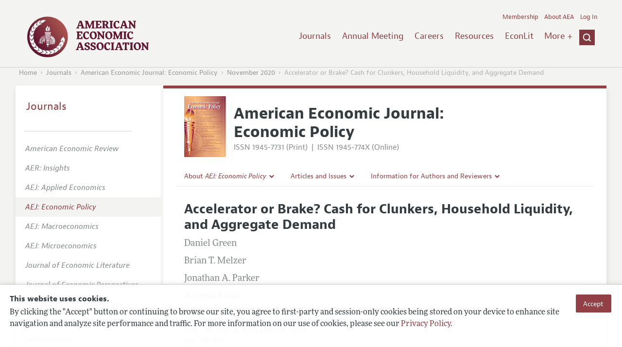

--- FILE ---
content_type: text/html; charset=UTF-8
request_url: https://www.aeaweb.org/articles?id=10.1257/pol.20170122
body_size: 31084
content:
<!DOCTYPE html>
<!--[if lt IE 7]>
<html class="no-js lt-ie9 lt-ie8 lt-ie7" lang="en"> <![endif]-->
<!--[if IE 7]>
<html class="no-js lt-ie9 lt-ie8" lang="en"> <![endif]-->
<!--[if IE 8]>
<html class="no-js lt-ie9" lang="en"> <![endif]-->
<!--[if gt IE 8]><!-->
<html class='no-js' lang='en'><!--<![endif]-->
<head>
	<base target="_top" />
    <meta charset='utf-8'>
    <meta content='IE=edge' http-equiv='X-UA-Compatible'>
    <title>Accelerator or Brake? Cash for Clunkers, Household Liquidity, and Aggregate Demand - American Economic Association</title>
    <meta content='width=device-width, initial-scale=1' name='viewport'>
    <meta name="format-detection" content="telephone=no">
    <meta name="route" value="meta">
    <meta name="csrf-param" content="_csrf">
<meta name="csrf-token" content="qmecLO9O6Ak3XhfsQMr2hk9RxZLGVpHTDrFB1Rr1_hSdIv1C3TudcV4bUpgzkLHUHzKJpqgP2KZigyWUdLmfdw==">
    <meta name="Secure-Key" content="R1V2S1pXcWlzTkQ2MUNQSXA2V0hZdTNmVktnWE1GcVJpZktyY2UwOW9aUHlySDVXanR8Z2VuZXJhbHxVVEZEY1hRdVJIZ3JRVEFqUFhFVlBpQi9KZ3NIZERZWEptSnVPQ3hFTHdvZFV3VUdPM0VtSVE9PQ==">    <meta name="jerTk" value="">
            <script async src="https://www.googletagmanager.com/gtag/js?id=UA-38835597-1"></script>
        <meta name="description" content="Accelerator or Brake? Cash for Clunkers, Household Liquidity, and Aggregate Demand by Daniel Green, Brian T. Melzer, Jonathan A. Parker and Arcenis Rojas. Published in volume 12, issue 4, pages 178-211 of American Economic Journal: Economic Policy, November 2020, Abstract: This paper evaluates the C...">
<meta name="keywords" content="Macroeconomics: Production, Fiscal Policy, Household Finance: Household Saving, Borrowing, Debt, and Wealth, Personal Income and Other Nonbusiness Taxes and Subsidies; includes inheritance and gift taxes, Fiscal Policies and Behavior of Economic Agents: Household">
<meta name="citation_title" content="Accelerator or Brake? Cash for Clunkers, Household Liquidity, and Aggregate Demand">
<meta name="citation_publication_date" content="2020/11">
<meta name="citation_journal_title" content="American Economic Journal: Economic Policy">
<meta name="citation_issn" content="1945-7731">
<meta name="citation_volume" content="12">
<meta name="citation_issue" content="4">
<meta name="citation_firstpage" content="178">
<meta name="citation_lastpage" content="211">
<meta name="citation_doi" content="10.1257/pol.20170122">
<meta name="citation_pdf_url" content="https://www.aeaweb.org/articles/pdf/doi/10.1257/pol.20170122">
<meta name="twitter:card" content="summary">
<meta name="twitter:site" content="@aeajournals">
<meta name="twitter:title" content="Accelerator or Brake? Cash for Clunkers, Household Liquidity, and Aggregate Demand">
<meta name="twitter:description" content="(November 2020) - This paper evaluates the Car Allowance Rebate System (CARS) by comparing the vehicle purchases and disposals of households with eligible &quot;clunkers&quot; to those of households with similar but ineligible vehicles. CARS caused roughly 500,000 purchases during the program period. The provision of liquidity, through a rebate usable as a down payment, was critical in generating this large response. Participation was rare among households that owned clunkers with outstanding loans, which required loan repayment. This decline in participation is attributed to households&#039; preference for lower down payments and distinguished from the effects of income, other indebtedness, and the program subsidy.">
<meta name="twitter:image" content="https://www.aeaweb.org/journals/images/pol_2">
<meta name="citation_author" content="Green, Daniel">
<meta name="citation_author_institution" content="Harvard U">
<meta name="citation_author" content="Melzer, Brian T.">
<meta name="citation_author_institution" content="Dartmouth College">
<meta name="citation_author" content="Parker, Jonathan A.">
<meta name="citation_author_institution" content="MIT">
<meta name="citation_author" content="Rojas, Arcenis">
<meta name="citation_author_institution" content="US Bureau of Labor Statistics">
<link href="/assets/afc4f66/stylesheets/glyphicons-basic-v2.css" rel="stylesheet">
<link href="/assets/afc4f66/stylesheets/AeaWebAsset-min.css" rel="stylesheet">
<link href="/assets/bd71bc65/themes/smoothness/jquery-ui.css" rel="stylesheet">
<link href="/assets/afc4f66/stylesheets/glyphicons-halflings-v2.css" rel="stylesheet">
<link href="/assets/afc4f66/stylesheets/print.css" rel="stylesheet" media="print">
<link href="/assets/afc4f66/stylesheets/glyphicons.css" rel="stylesheet">
<script src="/assets/ce4791d1/jquery.min.js"></script>
<script src="/assets/2be257a9/yii.js"></script>
<script src="/js/ajaxPostProcessor.js"></script>
<script src="/js/articles.js"></script>
<script src="/assets/afc4f66/javascripts/aeaweb.min.js"></script>
<script src="//use.typekit.net/egr5vhm.js"></script>
<script src="/assets/bd71bc65/jquery-ui.min.js"></script>
<script src="/assets/afc4f66/javascripts/AeaWebPluginAsset-min.js"></script>
<script src="/assets/dc034874/js/SecureCsrfAsset-min.js"></script>
<script src="/assets/83e11b2c/js/QueClientAsset-min.js"></script>
<script src="/assets/db7e847d/js/legal-cookie.js"></script>
<script>$(document).ready(function() { window.keyAnltcs = keyAnalytics(); });
$(document).ready(function() { window.qClnt = new queClient({"token":"ZEJiUmlwUTZLRHdQa0g3ZnZkek1RZUJPanZGRVBVR2xOWU5veDl2T2NXUl9XclpISlN8cXVldWVjbGllbnR8TXpKNFJsZFhabWRtWmpVd0pUTTBOa2xpTFRZUkJEYy5kVjVOSGdJL0t3QURXaFVUTTJOVk1BPT0="}); });
try{Typekit.load();}catch(e){}</script></head>
<body class="internal generic-journal">
    <div class="cookie-legal-banner">
        <div class="cookie-content">
            <div class="cookie-text-wrapper">
                <h5 style="font-weight: bold !important; text-transform: none !important; font-size: 16px !important;">This website uses cookies.</h5>
                <p class="cookie-text">By clicking the "Accept" button or continuing to browse our site, you agree to first-party and session-only cookies being stored on your device to enhance site navigation and analyze site performance and traffic. For more information on our use of cookies, please see our <a href="/privacypolicy">Privacy Policy</a>.</p>
            </div>
            <div class="cookie-button-wrapper">
                <button class="button legal-cookie-accept-button">Accept</button>
            </div>
        </div>
    </div>

    <script>
        try{
            $(document).ready(function() { try{ var lgCk = new LegalCookie(); }catch (e){}; });
        }catch (e){};
    </script>



<!--suppress ALL -->
<header class="site-header" role="banner">
    <div class="container">
        <h1 class="site-name">
            <a href="/"><img alt="American Economic Association" src="/assets/afc4f66/images/logo.svg">
            </a>
        </h1>

        <div class="nav-wrapper">

            <div class="mobile-navigation">
    <button class="menu-trigger">
  <span class="menu-icon">
    <div class="top-left wing"></div>
    <div class="top-right wing"></div>
    <div class="middle wing"></div>
    <div class="bottom-left wing"></div>
    <div class="bottom-right wing"></div>
  </span>
  <span class="trigger-text">
    Menu
  </span>
    </button>
</div>
            <div class="navigation-container">

                
    <nav class="navigation-group" role="navigation">
        <form class="search mobile-search" role="search" action="/search">
            <div class="search-wrapper">
                <input checked="checked" placeholder="Search" type="search" name="q">
                <input checked="checked" class="icon-search-0" type="submit" value="Search">
            </div>
        </form>

        <ul class="primary-navigation">
            <li>
                <a href="/journals">Journals</a>
            </li>

            <li>
                <a href="/conference">Annual Meeting</a>
            </li>
            <li>

                <a href="/joe">Careers</a>
            </li>
            <li>

                <a href="/resources">Resources</a>
            </li>
            <li>

                <a href="/econlit">EconLit</a>
            </li>
            <li>

                <a href="/about-aea/committees">Committees</a>
            </li>
            <li>
                <a href="/ethics">Ethics/Ombuds</a>
            </li>

        </ul>
        <span class="has-icon search-trigger-wrapper">
<a class="search-trigger icon-searchclose-sprite" href="#search">
</a>
</span>

        <ul class="utility-navigation">
            <li>
                <a href="/membership">Membership</a>
            </li>
            <li class="utility-about">
                <a href="/about-aea">About AEA</a>
            </li>

                            <li>
                    <a href="/login/">Log In</a>
                </li>
                    </ul>

    </nav>

    <script type="text/javascript">

        function initLoggedinMenu(){

            this.target = $(".utility-navigation");
            this.menuItems   = null;
            this.menuWrapper = null;

            this.init = function(){

                this.getMenuItems();
                this.renderMenu();
                this.setEvents();

            }

            this.hasMenuItems = function(){

                if(this.menuItems !== null){
                    return true;
                }

                return false;

            }

            this.destroyMenuWrapper = function(){

                if($("#loggedin-utility-menu-wrapper").length > 0){
                    $("#loggedin-utility-menu-wrapper").remove();
                }

            }

            this.createMenuWrapper = function(){

                this.destroyMenuWrapper();

                $(this.target).append('<li id="loggedin-utility-menu-wrapper"></li>');
                this.menuWrapper = $("#loggedin-utility-menu-wrapper");

                return this.menuWrapper;
            }

            this.getMenuItems = function(){

                var menuItems = null;

                if($(".utility-loggedin").length <= 0){
                    return;
                }

                if(this.menuItems !== null){
                    return;
                }

                menuItems = [];

                $(".utility-loggedin").each(function(){
                    menuItems.push($(this));
                });

                this.menuItems = menuItems;

            }

            this.setMenuItems = function(){

                $(this.menuWrapper).html('<li id="loggedin-utility-button">Profile</li><div id="loggedin-utility-list"></div>');

                for(var item in this.menuItems){
                    $(this.menuWrapper).find("#loggedin-utility-list").append('<li>'+this.menuItems[item].html()+'</li>');
                }

            }

            this.renderMenu = function(){

                if(!this.hasMenuItems()){
                    return;
                }

                this.createMenuWrapper();
                this.setMenuItems();

            }

            this.showHideList = function(){

                var display = null;
                var target = $(this.menuWrapper).find("#loggedin-utility-list");

                display = $(target).css("display");

                if(display === "none"){
                    $(target).css("display","block");
                    this.positionList();
                }else{
                    $(target).css("display","none");
                }

            }

            this.positionList = function(){

                var btnHeight = null;
                var button = $(this.menuWrapper).find("#loggedin-utility-button");
                var list = $(this.menuWrapper).find("#loggedin-utility-list");

                btnHeight = $(this.menuWrapper).outerHeight(true);

                $(list).css("top",(btnHeight - 2)+"px");

            }

            this.setEvents = function(){

                var _self = this;

                $(this.menuWrapper).find("#loggedin-utility-button").unbind();
                $(this.menuWrapper).find("#loggedin-utility-button").bind("click",function(){

                    _self.showHideList();

                });

            }

        }

        logMenu = new initLoggedinMenu();
        logMenu.init();

        /*var _gaq = _gaq || [];
        _gaq.push(['_setAccount', 'UA-38835597-1']);
        _gaq.push(['_trackPageview']);
        (function() {
            var ga = document.createElement('script'); ga.type = 'text/javascript'; ga.async = true;
            ga.src = ('https:' == document.location.protocol ? 'https://ssl' : 'http://www') + '.google-analytics.com/ga.js';
            var s = document.getElementsByTagName('script')[0]; s.parentNode.insertBefore(ga, s);
        })();*/

        window.dataLayer = window.dataLayer || [];
        function gtag(){dataLayer.push(arguments);}
        gtag('js', new Date());
        gtag('config', 'UA-38835597-1');

    </script>
            </div>
        </div>
    </div>
    <form class="search desktop-search" role="search" method="get" action="/search">
        <div class="container">
            <div class="search-wrapper">
                <input placeholder="Search" type="search" name="q">
                <input class="icon-search-0" type="submit" value="Search">
            </div>
        </div>
    </form>
</header>
	<div class="breadcrumbs-wrapper"><div class="container"><ol class="breadcrumbs"><li><a href="/">Home</a></li><li><a href="/journals">Journals</a></li><li><a href="/journals/pol">American Economic Journal: Economic Policy</a></li><li><a href="/issues/612#10.1257/pol.20170122">November 2020</a></li><li class="is-active">Accelerator or Brake? Cash for Clunkers, Household Liquidity, and Aggregate Demand</li></ol></div></div>	<main class="main-content " role="main"><div class="container"><style>

.hoverOverRide:hover{

    text-decoration:none;

}

</style>



<section class="primary article-detail journal-article">

    
<div id="journal-header">
    <a href="/journals/pol"><img id="cover" src="/assets/afc4f66/images/ep-icon.svg"></a>
    <div>
        <a class="journal-title-url" href="/journals/pol"><h1 id="journal-title">American Economic Journal:<br> Economic Policy</h1></a>
        <p id="journal-issn">
            <span id="print">ISSN 1945-7731 (Print)</span>
            <span id="separator"> | </span>
            <span id="online">ISSN 1945-774X (Online)</span>
        </p>
    </div>
</div>    <div id='tertiary-navigation'>
    <div class="nav-item"><label><span class='label-text'>About <i>AEJ: Economic Policy</i></span><span class="chevron basics-v2 basics-221-chevron-down-v2"></span></label><div class="nav-item-list"><ul><li><a href="/journals/pol/editors">Editors</a></a></li><li><a href="/journals/pol/editorial-policy">Editorial Policy</a></a></li><li><a href="https://pubs.aeaweb.org/doi/pdfplus/10.1257/pandp.115.789" target="_blank">Annual Report of the Editor</a></a></li><li><a href="/journals/pol/editorial-process">Editorial Process: Discussions with the Editors</a></a></li><li><a href="/journals/pol/research-highlights">Research Highlights</a></a></li><li><a href="/journals/pol/contact-pol">Contact Information</a></a></li></ul></div></div><div class="nav-item"><label><span class='label-text'>Articles and Issues</span><span class="chevron basics-v2 basics-221-chevron-down-v2"></span></label><div class="nav-item-list"><ul><li><a href="/journals/pol/current-issue">Current Issue</a></a></li><li><a href="/journals/pol/issues">All Issues</a></a></li><li><a href="/journals/pol/forthcoming">Forthcoming Articles</a></a></li></ul></div></div><div class="nav-item"><label><span class='label-text'>Information for Authors and Reviewers</span><span class="chevron basics-v2 basics-221-chevron-down-v2"></span></label><div class="nav-item-list"><ul><li><a href="/journals/pol/submissions">Submission Guidelines</a></a></li><li><a href="/journals/pol/accepted-article-guidelines">Accepted Article Guidelines</a></a></li><li><a href="/journals/pol/style-guide">Style Guide</a></a></li><li><a href="/journals/pol/reviewers">Reviewer Guidelines</a></a></li></ul></div></div></div>

<div id='tertiary-navigation-mobile'>
    <p><span class="menu-icon basics-v2 basics-600-menu-v2"></span>Menu</p>
    <div id="nav-list">
        <div class="nav-item"><label><span class='label-text'>About <i>AEJ: Economic Policy</i></span><span class="chevron basics-v2 basics-221-chevron-down-v2"></span></label><div class="nav-item-list"><ul><li><a href="/journals/pol/editors">Editors</a></a></li><li><a href="/journals/pol/editorial-policy">Editorial Policy</a></a></li><li><a href="https://pubs.aeaweb.org/doi/pdfplus/10.1257/pandp.115.789" target="_blank">Annual Report of the Editor</a></a></li><li><a href="/journals/pol/editorial-process">Editorial Process: Discussions with the Editors</a></a></li><li><a href="/journals/pol/research-highlights">Research Highlights</a></a></li><li><a href="/journals/pol/contact-pol">Contact Information</a></a></li></ul></div></div><div class="nav-item"><label><span class='label-text'>Articles and Issues</span><span class="chevron basics-v2 basics-221-chevron-down-v2"></span></label><div class="nav-item-list"><ul><li><a href="/journals/pol/current-issue">Current Issue</a></a></li><li><a href="/journals/pol/issues">All Issues</a></a></li><li><a href="/journals/pol/forthcoming">Forthcoming Articles</a></a></li></ul></div></div><div class="nav-item"><label><span class='label-text'>Information for Authors and Reviewers</span><span class="chevron basics-v2 basics-221-chevron-down-v2"></span></label><div class="nav-item-list"><ul><li><a href="/journals/pol/submissions">Submission Guidelines</a></a></li><li><a href="/journals/pol/accepted-article-guidelines">Accepted Article Guidelines</a></a></li><li><a href="/journals/pol/style-guide">Style Guide</a></a></li><li><a href="/journals/pol/reviewers">Reviewer Guidelines</a></a></li></ul></div></div>    </div>
</div>


    <h1 class="title">Accelerator or Brake? Cash for Clunkers, Household Liquidity, and Aggregate Demand</h1>
    <ul class="attribution">
            <li class='author' style='margin-bottom:0.5em; '>
         Daniel Green    </li>
    <li class='author' style='margin-bottom:0.5em; '>
         Brian T. Melzer    </li>
    <li class='author' style='margin-bottom:0.5em; '>
         Jonathan A. Parker    </li>
    <li class='author' style='margin-bottom:0.5em; '>
         Arcenis Rojas    </li>

    </ul>

		<div style='margin-top:25px;'>

			<div class='journal'>American Economic Journal: Economic Policy </div>

			                <div class="journal">
                    <a href="/issues/612" style="color:inherit !important;">
					vol. 12,
					no. 4, 					November 2020					</a>
				</div>

		</div>
                <div class="pages">(pp. 178&ndash;211)</div>
		
    
	
    <section class='download'>
        <a class="button" href="/articles/pdf/doi/10.1257/pol.20170122">
            Download Full Text PDF <br/>
                    </a>
    </section>

	
	
    <div class="toggle-content-group">

		   <ul class="toggle">
				<li>
					<a class="is-active" href="#article-information" style='text-decoration:none; cursor:default;'>Article Information</a>
				</li>
											</ul>
		
		
        <section class="article-information-group toggle-content is-visible" id="article-information">

							<section class="article-information abstract">
					<h4>Abstract</h4>
					This paper evaluates the Car Allowance Rebate System (CARS) by comparing the vehicle purchases and disposals of households with eligible "clunkers" to those of households with similar but ineligible vehicles. CARS caused roughly 500,000 purchases during the program period. The provision of liquidity, through a rebate usable as a down payment, was critical in generating this large response. Participation was rare among households that owned clunkers with outstanding loans, which required loan repayment. This decline in participation is attributed to households' preference for lower down payments and distinguished from the effects of income, other indebtedness, and the program subsidy.				</section>
			
							<section class="article-information citation">
					<h4>Citation</h4>
					<cite>

                        Green, Daniel, Brian T. Melzer, Jonathan A. Parker, and Arcenis Rojas.
						<span class="year">2020.</span>

						
						
							<span class="title">"Accelerator or Brake? Cash for Clunkers, Household Liquidity, and Aggregate Demand."</span>
						
						<span class="journal">American Economic Journal: Economic Policy</span>
							  <span class="vol">
					12 (4):
					 178&ndash;211<span
									  class="pages">.</span>
				  </span>
						<span class="doi">DOI: 10.1257/pol.20170122</span>
					</cite>

					<form class="citation-export">
												<div class="select input ">
							<label>
								<label>
									<select id="export-dropdown" name="args[format]">
										<option value="0">Choose Format:</option>
										<option value="bib">BibTeX</option>
										<option value="enw">EndNote</option>
										<option value="txt">Refer/BibIX</option>
										<option value="ris">RIS</option>
										<option value="tab">Tab-Delimited</option>
									</select>
								</label>
							</label>
							<input type='hidden' name='args[doi]' value='10.1257/pol.20170122'/>
						</div>

						<div id='previewCitationExport'></div>

					</form>
				</section>
								
					<section class='article-information additional-materials'>
						
							<h4>Additional Materials</h4>

						
						<ul id='additionalMaterials'>
							<li>                    <a class='track-icpsr' target='_blank' href="https://doi.org/10.3886/E111706V3" doi="10.1257/pol.20170122" accessType="Article View">
                Replication Package                                            </a>
        </li><li>                    <a class=''  href="/articles/materials/13623" doi="10.1257/pol.20170122" accessType="Article View">
                Supplemental Appendix                                            </a>
        </li><li>                    <a class=''  href="/articles/materials/13624" doi="10.1257/pol.20170122" accessType="Article View">
                Author Disclosure Statement(s)                                            </a>
        </li>
						</ul>
					</section>


				
									<section class='article-information jel-classification'>
						<h4>JEL Classification</h4>
						<ul class='jel-codes'>
														<li>
								<strong class='code'>E23</strong>
								Macroeconomics: Production
															<li>
								<strong class='code'>E62</strong>
								Fiscal Policy
															<li>
								<strong class='code'>G51</strong>
								Household Finance: Household Saving, Borrowing, Debt, and Wealth
															<li>
								<strong class='code'>H24</strong>
								Personal Income and Other Nonbusiness Taxes and Subsidies; includes inheritance and gift taxes
															<li>
								<strong class='code'>H31</strong>
								Fiscal Policies and Behavior of Economic Agents: Household
															</li>
						</ul>
					</section>
				
			</section>

		
		
        <section class="full-text toggle-content" id="article-full-text">

        </section>
		 </div> 
</section>

<aside class="secondary" role="complementary">
    <nav class="secondary-navigation" role="navigation">
        <h2><a href="/journals">Journals</a></h2><ul><li><div class="nav-divider"></div></li><li><a href="/journals/aer"><em>American Economic Review</em></a></li><li><a href="/journals/aeri"><em>AER: Insights</em></a></li><li><a href="/journals/app"><em>AEJ: Applied Economics</em></a></li><li class="is-active"><a href="/journals/pol"><em>AEJ: Economic Policy</em></a></li><li><a href="/journals/mac"><em>AEJ: Macroeconomics</em></a></li><li><a href="/journals/mic"><em>AEJ: Microeconomics</em></a></li><li><a href="/journals/jel"><em>Journal of Economic Literature</em></a></li><li><a href="/journals/jep"><em>Journal of Economic Perspectives</em></a></li><li><a href="/journals/pandp"><em>AEA Papers and Proceedings</em></a></li><li><div class="nav-divider"></div></li><li><a href="/journals/subscriptions">Subscriptions</a></li><li><a href="/journals/copyright">Copyright and Permissions</a></li><li><a href="/journals/policies">Policies</a></li><li><a href="/journals/data">Data and Code</a></li><li><a href="/journals/get-journal-alerts">Journal Alerts</a></li><li><a href="/research">Research Highlights</a></li><li><a href="/journals/subscriptions/backissues">Back Issues</a></li><li><a href="/journals/printondemand">Print on Demand</a></li><li><a href="/journals/articles/sgml">Journal Metadata</a></li></ul>    </nav>
    <section class="action-group">
            </section>
</aside>
</div></main><footer class='site-footer'>
<div class='container'>

  <nav class='navigation-group'>
    <ul>
      <li>
        <a href="/journals">Journals</a>
      </li>

      <li>
        <a href="/conference">Annual Meeting</a>
      </li>

      <li>
        <a href="/joe">Careers</a>
      </li>

      <li>
        <a href="/resources">Resources</a>
      </li>

      <li>
        <a href="/econlit">EconLit</a>
      </li>

        <li>

            <a href="/about-aea/committees">Committees</a>
        </li>

      <li>
        <a href="/membership">Membership</a>
      </li>

      <li>
        <a href="/about-aea">About AEA</a>
      </li>

      
        <li>
          <a href="/login/">Log In</a>
        </li>

      
      <li>
        <a class="contact-link" href="/contact">Contact the AEA</a>
      </li>
    </ul>
  </nav>

    <div class="social-legal">
        <section class='legal'>
            <ul>
                <li class='footer-terms'><a href="/terms-of-service/site">Terms of Use</a></li>
                <li><a href="/privacypolicy">Privacy Policy</a></li>
                <li class='copyright'>Copyright 2026 American Economic Association. All rights reserved.</li>
            </ul>
        </section>

        <section class='social-media'>
            <a href="/social">
                <h3 class='section-title'>Follow us:</h3>
                <div class="social-icons">
                    <img class="social-icon" src="/assets/afc4f66/images/x-logo-black.png" />
                    <img class="social-icon" src="/assets/afc4f66/images/bluesky_logo.svg" />
                    <img class="social-icon" src="/assets/afc4f66/images/fb_icon.svg" />
                </div>
            </a>
        </section>
    </div>

    </div>
</footer></body><script>jQuery(function ($) {
    // ***********************
    // Desktop Nav
    // ***********************
    const navItem = $('.nav-item', '#tertiary-navigation');
    
    // Handle open menu
    $(navItem).on('mouseenter', function() {
        const list = $(".nav-item-list", $(this));
        let offset = $(this).height();
        $(list).css('top', offset + "px");

        const elHeight = $(list)[0].scrollHeight;
        $(list).animate({height: elHeight}, 200);
    });
    
    // Handle close menu
    $(navItem).on('mouseleave', function() {
        const list = $(".nav-item-list", this);
        $(list).stop(true, true);
        $(list).animate({height: 0}, 100);
    });
    
    function getElementRightEdge(element) {
        const pos = element.getBoundingClientRect();
        return pos.left + element.offsetWidth;
    }
    
    function updateDropdownWidths() {
        const navbar = document.getElementById('tertiary-navigation');
        const navbarRightEdge = getElementRightEdge(navbar);
        
        const submenus = navbar.children;
        for (let submenu of submenus) {
            const navitemList = submenu.querySelector('.nav-item-list');
            if (navitemList) {
                navitemList.style.left = "0";
    
                const navitemListRightEdge = getElementRightEdge(navitemList);
                
                const delta = navbarRightEdge - navitemListRightEdge;
                
                if (delta < 0) {
                    navitemList.style.left = delta + "px";
                }
            }
        }
    }
    
    $( window ).on('load', function() {
        updateDropdownWidths();
    });
    
    $(window).on('resize', function () {
        updateDropdownWidths();
    })
    
    
    // ***********************
    // Mobile Nav
    // ***********************
    const mobileNav = $('#tertiary-navigation-mobile');
    const mobileNavItems = $('.nav-item', mobileNav);
    const trigger = $('p', mobileNav);
    
    // Handle menu open/close
    $(trigger).on('click', function() {
        if ($(mobileNav).hasClass('open')) {
            // Switch menu icon
            $('.menu-icon', mobileNav).removeClass('basics-599-menu-close-v2');
            $('.menu-icon', mobileNav).addClass('basics-600-menu-v2');
            
            // Animate menu closing
            $('#nav-list', mobileNav).animate({height: 0}, 100, function() {
                $(mobileNav).removeClass('open');
            });
            
            // Close all children
            $(mobileNavItems).removeClass('open');
            $('ul', mobileNavItems).css('height', '0');
        }
        else {
            $(mobileNav).addClass('open');
            
            // Switch menu icon
            $('.menu-icon', mobileNav).removeClass('basics-600-menu-v2');
            $('.menu-icon', mobileNav).addClass('basics-599-menu-close-v2');
            
            // Animate menu closing
            const elHeight = $('#nav-list', mobileNav)[0].scrollHeight;
            $('#nav-list', mobileNav).animate({height: elHeight}, 200, function() {
                $('#nav-list', mobileNav).css('height', 'auto');
            });
        }
    })
    
    // Handle submenu open/close 
    $(mobileNavItems).on('click', function() {
        if ($(this).hasClass('open')) {
            $(this).removeClass('open');
            $('ul', this).animate({height: 0}, 100);
        }
        else {
            $(this).addClass('open');
            const elHeight = $('ul', this)[0].scrollHeight;
            $('ul', this).animate({height: elHeight}, 200, function() {
                $(this).css('height', 'auto');
            });
        }
    })
    let params = new URLSearchParams(window.location.search);
    let jumpTo = params.get("jump");

    if (jumpTo != null) {
        let targetElement = document.getElementById(jumpTo);
        
        if (targetElement != null) {
            if (targetElement.tagName.toLowerCase() == "details") {
                targetElement.open = true;
            }
            
            if ('scrollRestoration' in history) {
                history.scrollRestoration = 'manual'; // This attempts to stop the browser scrolling after our jump
            }

            targetElement.scrollIntoView();
        }
    }
});</script>

</html>


--- FILE ---
content_type: text/css
request_url: https://www.aeaweb.org/assets/afc4f66/stylesheets/glyphicons-halflings-v2.css
body_size: 16330
content:
@font-face {
  font-family: "Glyphicons Halfings";
  src: url("../fonts/glyphicons-halflings-regular-v2.eot");
  src: url("../fonts/glyphicons-halflings-regular-v2.eot?#iefix") format("embedded-opentype"), url("../fonts/glyphicons-halflings-regular-v2.woff") format("woff"), url("../fonts/glyphicons-halflings-regular-v2.ttf") format("truetype"), url("../fonts/glyphicons-halflings-regular-v2.svg#glyphicons_halflingsregular") format("svg");
}
.halflings-v2 {
  position: relative;
  top: 1px;
  display: inline-block;
  font-family: "Glyphicons Halfings";
  font-style: normal;
  font-weight: normal;
  line-height: 1;
  -webkit-font-smoothing: antialiased;
  -moz-osx-font-smoothing: grayscale;
}

.halflings-v2.x05 {
  font-size: 6px;
}

.halflings-v2.x2 {
  font-size: 24px;
}

.halflings-v2.x3 {
  font-size: 36px;
}

.halflings-v2.x4 {
  font-size: 48px;
}

.halflings-v2.x5 {
  font-size: 60px;
}

.halflings-v2.x6 {
  font-size: 72px;
}

.halflings-v2.x7 {
  font-size: 84px;
}

.halflings-v2.x8 {
  font-size: 96px;
}

.halflings-v2.light:before {
  color: #f2f2f2;
}

.halflings-v2.drop:before {
  text-shadow: -1px 1px 3px rgba(0, 0, 0, 0.3);
}

.halflings-v2.flip {
  -moz-transform: scaleX(-1);
  -o-transform: scaleX(-1);
  -webkit-transform: scaleX(-1);
  transform: scaleX(-1);
  filter: FlipH;
  -ms-filter: "FlipH";
}

.halflings-v2.flipv {
  -moz-transform: scaleY(-1);
  -o-transform: scaleY(-1);
  -webkit-transform: scaleY(-1);
  transform: scaleY(-1);
  filter: FlipV;
  -ms-filter: "FlipV";
}

.halflings-v2.rotate90 {
  -webkit-transform: rotate(90deg);
  -moz-transform: rotate(90deg);
  -ms-transform: rotate(90deg);
  transform: rotate(90deg);
}

.halflings-v2.rotate180 {
  -webkit-transform: rotate(180deg);
  -moz-transform: rotate(180deg);
  -ms-transform: rotate(180deg);
  transform: rotate(180deg);
}

.halflings-v2.rotate270 {
  -webkit-transform: rotate(270deg);
  -moz-transform: rotate(270deg);
  -ms-transform: rotate(270deg);
  transform: rotate(270deg);
}

.halflings-2-cogwheel-v2:before {
  content: "\e900";
}

.halflings-3-envelope-v2:before {
  content: "\e901";
}

.halflings-4-camera-v2:before {
  content: "\e902";
}

.halflings-5-heart-v2:before {
  content: "\e903";
}

.halflings-6-print-v2:before {
  content: "\e904";
}

.halflings-7-bin-v2:before {
  content: "\e905";
}

.halflings-8-music-v2:before {
  content: "\e906";
}

.halflings-9-heart-empty-v2:before {
  content: "\e907";
}

.halflings-11-magnet-v2:before {
  content: "\e908";
}

.halflings-12-search-v2:before {
  content: "\e909";
}

.halflings-13-pencil-v2:before {
  content: "\e90a";
}

.halflings-14-file-v2:before {
  content: "\e90b";
}

.halflings-15-picture-v2:before {
  content: "\e90c";
}

.halflings-16-stats-v2:before {
  content: "\e90d";
}

.halflings-17-stats-bars-v2:before {
  content: "\e90e";
}

.halflings-18-stats-circle-v2:before {
  content: "\e90f";
}

.halflings-19-user-group-v2:before {
  content: "\e910";
}

.halflings-20-key-v2:before {
  content: "\e911";
}

.halflings-21-calendar-v2:before {
  content: "\e912";
}

.halflings-22-star-v2:before {
  content: "\e913";
}

.halflings-23-star-empty-v2:before {
  content: "\e914";
}

.halflings-24-pulse-v2:before {
  content: "\e915";
}

.halflings-25-eye-v2:before {
  content: "\e916";
}

.halflings-26-eye-off-v2:before {
  content: "\e917";
}

.halflings-27-clock-v2:before {
  content: "\e918";
}

.halflings-28-scissors-v2:before {
  content: "\e919";
}

.halflings-29-copy-duplicate-v2:before {
  content: "\e91a";
}

.halflings-30-paste-v2:before {
  content: "\e91b";
}

.halflings-31-compass-v2:before {
  content: "\e91c";
}

.halflings-32-paperclip-v2:before {
  content: "\e91d";
}

.halflings-33-power-v2:before {
  content: "\e91e";
}

.halflings-34-tag-v2:before {
  content: "\e91f";
}

.halflings-35-education-v2:before {
  content: "\e920";
}

.halflings-36-ruler-v2:before {
  content: "\e921";
}

.halflings-37-gift-v2:before {
  content: "\e922";
}

.halflings-38-book-v2:before {
  content: "\e923";
}

.halflings-39-bookmark-v2:before {
  content: "\e924";
}

.halflings-40-wifi-v2:before {
  content: "\e925";
}

.halflings-41-headphones-v2:before {
  content: "\e926";
}

.halflings-42-triangle-alert-v2:before {
  content: "\e927";
}

.halflings-43-bars-v2:before {
  content: "\e928";
}

.halflings-44-retweet-v2:before {
  content: "\e929";
}

.halflings-45-refresh-v2:before {
  content: "\e92a";
}

.halflings-46-roundabout-v2:before {
  content: "\e92b";
}

.halflings-47-random-v2:before {
  content: "\e92c";
}

.halflings-48-reload-v2:before {
  content: "\e92d";
}

.halflings-49-tv-v2:before {
  content: "\e92e";
}

.halflings-50-building-v2:before {
  content: "\e92f";
}

.halflings-51-contrast-v2:before {
  content: "\e930";
}

.halflings-52-drop-v2:before {
  content: "\e931";
}

.halflings-53-vector-path-v2:before {
  content: "\e932";
}

.halflings-54-text-v2:before {
  content: "\e933";
}

.halflings-55-italic-v2:before {
  content: "\e934";
}

.halflings-56-bold-v2:before {
  content: "\e935";
}

.halflings-57-underline-v2:before {
  content: "\e936";
}

.halflings-58-strikethrough-v2:before {
  content: "\e937";
}

.halflings-59-square-empty-v2:before {
  content: "\e938";
}

.halflings-60-playlist-v2:before {
  content: "\e939";
}

.halflings-61-paragraph-left-v2:before {
  content: "\e93a";
}

.halflings-62-paragraph-center-v2:before {
  content: "\e93b";
}

.halflings-63-paragraph-right-v2:before {
  content: "\e93c";
}

.halflings-64-paragraph-justify-v2:before {
  content: "\e93d";
}

.halflings-65-list-v2:before {
  content: "\e93e";
}

.halflings-66-terminal-v2:before {
  content: "\e93f";
}

.halflings-67-code-v2:before {
  content: "\e940";
}

.halflings-68-table-v2:before {
  content: "\e941";
}

.halflings-69-inbox-v2:before {
  content: "\e942";
}

.halflings-70-hash-v2:before {
  content: "\e943";
}

.halflings-71-adjust-v2:before {
  content: "\e944";
}

.halflings-72-database-v2:before {
  content: "\e945";
}

.halflings-73-folder-v2:before {
  content: "\e946";
}

.halflings-74-square-edit-v2:before {
  content: "\e947";
}

.halflings-75-square-new-window-v2:before {
  content: "\e948";
}

.halflings-76-square-checkbox-v2:before {
  content: "\e949";
}

.halflings-77-square-selected-v2:before {
  content: "\e94a";
}

.halflings-78-square-indeterminate-v2:before {
  content: "\e94b";
}

.halflings-79-thumbnails-v2:before {
  content: "\e94c";
}

.halflings-80-thumbnails-small-v2:before {
  content: "\e94d";
}

.halflings-81-skip-to-previous-v2:before {
  content: "\e94e";
}

.halflings-82-skip-to-start-v2:before {
  content: "\e94f";
}

.halflings-83-rewind-v2:before {
  content: "\e950";
}

.halflings-84-pause-v2:before {
  content: "\e951";
}

.halflings-85-play-v2:before {
  content: "\e952";
}

.halflings-86-stop-v2:before {
  content: "\e953";
}

.halflings-87-forward-v2:before {
  content: "\e954";
}

.halflings-88-skip-to-end-v2:before {
  content: "\e955";
}

.halflings-89-skip-to-next-v2:before {
  content: "\e956";
}

.halflings-90-eject-v2:before {
  content: "\e957";
}

.halflings-91-mobile-phone-v2:before {
  content: "\e958";
}

.halflings-92-mobile-phone-off-v2:before {
  content: "\e959";
}

.halflings-93-video-v2:before {
  content: "\e95a";
}

.halflings-94-video-off-v2:before {
  content: "\e95b";
}

.halflings-95-bluetooth-v2:before {
  content: "\e95c";
}

.halflings-96-volume-off-v2:before {
  content: "\e95d";
}

.halflings-97-volume-down-v2:before {
  content: "\e95e";
}

.halflings-98-volume-up-v2:before {
  content: "\e95f";
}

.halflings-99-circle-plus-v2:before {
  content: "\e960";
}

.halflings-104-circle-info-v2:before {
  content: "\e961";
}

.halflings-105-circle-alert-v2:before {
  content: "\e962";
}

.halflings-106-open-v2:before {
  content: "\e963";
}

.halflings-107-save-v2:before {
  content: "\e964";
}

.halflings-108-save-as-v2:before {
  content: "\e965";
}

.halflings-109-cart-v2:before {
  content: "\e966";
}

.halflings-110-cart-in-v2:before {
  content: "\e967";
}

.halflings-111-cart-out-v2:before {
  content: "\e968";
}

.halflings-112-circle-play-v2:before {
  content: "\e969";
}

.halflings-113-circle-down-v2:before {
  content: "\e96a";
}

.halflings-114-circle-up-v2:before {
  content: "\e96b";
}

.halflings-115-circle-left-v2:before {
  content: "\e96c";
}

.halflings-116-circle-right-v2:before {
  content: "\e96d";
}

.halflings-117-arrow-down-v2:before {
  content: "\e96e";
}

.halflings-118-arrow-up-v2:before {
  content: "\e96f";
}

.halflings-119-arrow-left-v2:before {
  content: "\e970";
}

.halflings-120-arrow-right-v2:before {
  content: "\e971";
}

.halflings-121-fullscreen-off-v2:before {
  content: "\e972";
}

.halflings-122-fullscreen-v2:before {
  content: "\e973";
}

.halflings-123-circle-empty-v2:before {
  content: "\e974";
}

.halflings-124-circle-selected-v2:before {
  content: "\e975";
}

.halflings-125-lock-v2:before {
  content: "\e976";
}

.halflings-126-lock-open-v2:before {
  content: "\e977";
}

.halflings-127-lock-off-v2:before {
  content: "\e978";
}

.halflings-128-chevron-down-v2:before {
  content: "\e979";
}

.halflings-129-chevron-up-v2:before {
  content: "\e97a";
}

.halflings-130-chevron-left-v2:before {
  content: "\e97b";
}

.halflings-131-chevron-right-v2:before {
  content: "\e97c";
}

.halflings-132-moon-v2:before {
  content: "\e97d";
}

.halflings-133-sun-v2:before {
  content: "\e97e";
}

.halflings-134-chat-conversation-v2:before {
  content: "\e97f";
}

.halflings-135-chat-message-v2:before {
  content: "\e980";
}

.halflings-136-drop-off-v2:before {
  content: "\e981";
}

.halflings-137-eraser-v2:before {
  content: "\e982";
}

.halflings-138-anchor-v2:before {
  content: "\e983";
}

.halflings-139-direction-v2:before {
  content: "\e984";
}

.halflings-140-flag-v2:before {
  content: "\e985";
}

.halflings-141-flag-triangle-v2:before {
  content: "\e986";
}

.halflings-142-cutlery-v2:before {
  content: "\e987";
}

.halflings-143-coffee-mug-v2:before {
  content: "\e988";
}

.halflings-144-square-plus-v2:before {
  content: "\e989";
}

.halflings-145-square-minus-v2:before {
  content: "\e98a";
}

.halflings-146-square-remove-v2:before {
  content: "\e98b";
}

.halflings-147-square-check-v2:before {
  content: "\e98c";
}

.halflings-148-square-question-v2:before {
  content: "\e98d";
}

.halflings-149-square-info-v2:before {
  content: "\e98e";
}

.halflings-150-square-alert-v2:before {
  content: "\e98f";
}

.halflings-151-square-upload-v2:before {
  content: "\e990";
}

.halflings-152-square-download-v2:before {
  content: "\e991";
}

.halflings-153-verify-empty-v2:before {
  content: "\e992";
}

.halflings-154-verify-check-v2:before {
  content: "\e993";
}

.halflings-155-no-symbol-v2:before {
  content: "\e994";
}

.halflings-156-square-play-v2:before {
  content: "\e995";
}

.halflings-157-square-down-v2:before {
  content: "\e996";
}

.halflings-158-square-up-v2:before {
  content: "\e997";
}

.halflings-159-square-left-v2:before {
  content: "\e998";
}

.halflings-160-square-right-v2:before {
  content: "\e999";
}

.halflings-161-wrench-v2:before {
  content: "\e99a";
}

.halflings-162-mic-v2:before {
  content: "\e99b";
}

.halflings-163-mic-off-v2:before {
  content: "\e99c";
}

.halflings-164-credit-card-v2:before {
  content: "\e99d";
}

.halflings-165-credit-card-off-v2:before {
  content: "\e99e";
}

.halflings-166-shield-check-v2:before {
  content: "\e99f";
}

.halflings-167-link-v2:before {
  content: "\e9a0";
}

.halflings-168-link-remove-v2:before {
  content: "\e9a1";
}

.halflings-169-bank-v2:before {
  content: "\e9a2";
}

.halflings-170-plus-v2:before {
  content: "\e9a3";
}

.halflings-171-minus-v2:before {
  content: "\e9a4";
}

.halflings-172-times-v2:before {
  content: "\e9a5";
}

.halflings-173-division-v2:before {
  content: "\e9a6";
}

.halflings-174-equals-v2:before {
  content: "\e9a7";
}

.halflings-175-folder-open-v2:before {
  content: "\e9a8";
}

.halflings-176-filter-v2:before {
  content: "\e9a9";
}

.halflings-177-hard-drive-v2:before {
  content: "\e9aa";
}

.halflings-178-dice-v2:before {
  content: "\e9ab";
}

.halflings-179-globe-v2:before {
  content: "\e9ac";
}

.halflings-180-crown-v2:before {
  content: "\e9ad";
}

.halflings-181-square-triangle-down-v2:before {
  content: "\e9ae";
}

.halflings-182-square-triangle-up-v2:before {
  content: "\e9af";
}

.halflings-183-square-triangle-left-v2:before {
  content: "\e9b0";
}

.halflings-184-square-triangle-right-v2:before {
  content: "\e9b1";
}

.halflings-185-log-in-v2:before {
  content: "\e9b2";
}

.halflings-186-log-out-v2:before {
  content: "\e9b3";
}

.halflings-187-archive-v2:before {
  content: "\e9b4";
}

.halflings-188-music-alt-v2:before {
  content: "\e9b5";
}

.halflings-189-video-play-empty-v2:before {
  content: "\e9b6";
}

.halflings-190-video-play-v2:before {
  content: "\e9b7";
}

.halflings-191-bell-v2:before {
  content: "\e9b8";
}

.halflings-192-bell-off-v2:before {
  content: "\e9b9";
}

.halflings-193-wallet-v2:before {
  content: "\e9ba";
}

.halflings-194-briefcase-v2:before {
  content: "\e9bb";
}

.halflings-195-send-v2:before {
  content: "\e9bc";
}

.halflings-196-construction-cone-v2:before {
  content: "\e9bd";
}

.halflings-197-call-v2:before {
  content: "\e9be";
}

.halflings-198-sort-v2:before {
  content: "\e9bf";
}

.halflings-199-switch-v2:before {
  content: "\e9c0";
}

.halflings-200-exchange-v2:before {
  content: "\e9c1";
}

.halflings-201-push-pin-v2:before {
  content: "\e9c2";
}

.halflings-202-more-v2:before {
  content: "\e9c3";
}

.halflings-203-more-vertical-v2:before {
  content: "\e9c4";
}

.halflings-204-hourglass-v2:before {
  content: "\e9c5";
}

.halflings-205-progress-v2:before {
  content: "\e9c6";
}

.halflings-206-barcode-v2:before {
  content: "\e9c7";
}

.halflings-207-qr-code-v2:before {
  content: "\e9c8";
}

.halflings-208-star-half-v2:before {
  content: "\e9c9";
}

.halflings-209-cloud-v2:before {
  content: "\e9ca";
}

.halflings-210-map-marker-v2:before {
  content: "\e9cb";
}

.halflings-211-set-v2:before {
  content: "\e9cc";
}

.halflings-212-set-down-v2:before {
  content: "\e9cd";
}

.halflings-213-arrow-thin-down-v2:before {
  content: "\e9ce";
}

.halflings-214-arrow-thin-up-v2:before {
  content: "\e9cf";
}

.halflings-215-arrow-thin-left-v2:before {
  content: "\e9d0";
}

.halflings-216-arrow-thin-right-v2:before {
  content: "\e9d1";
}

.halflings-217-chevron-thin-down-v2:before {
  content: "\e9d2";
}

.halflings-218-chevron-thin-up-v2:before {
  content: "\e9d3";
}

.halflings-219-chevron-thin-left-v2:before {
  content: "\e9d4";
}

.halflings-220-chevron-thin-right-v2:before {
  content: "\e9d5";
}

.halflings-221-fire-v2:before {
  content: "\e9d6";
}

.halflings-222-chevron-last-down-v2:before {
  content: "\e9d7";
}

.halflings-223-chevron-last-up-v2:before {
  content: "\e9d8";
}

.halflings-224-chevron-last-left-v2:before {
  content: "\e9d9";
}

.halflings-225-chevron-last-right-v2:before {
  content: "\e9da";
}

.halflings-226-menu-close-v2:before {
  content: "\e9db";
}

.halflings-227-menu-v2:before {
  content: "\e9dc";
}

.halflings-228-email-v2:before {
  content: "\e9dd";
}

.halflings-229-octagon-remove-empty-v2:before {
  content: "\e9de";
}

.halflings-230-octagon-remove-v2:before {
  content: "\e9df";
}

.halflings-231-dashboard-v2:before {
  content: "\e9e0";
}

.halflings-232-text-underline-v2:before {
  content: "\e9e1";
}

.halflings-233-text-background-v2:before {
  content: "\e9e2";
}

.halflings-234-header-v2:before {
  content: "\e9e3";
}

.halflings-235-announcement-v2:before {
  content: "\e9e4";
}

.halflings-236-basket-v2:before {
  content: "\e9e5";
}

.halflings-237-basket-in-v2:before {
  content: "\e9e6";
}

.halflings-238-basket-out-v2:before {
  content: "\e9e7";
}

.halflings-239-check-v2:before {
  content: "\e9e8";
}

.halflings-240-computer-v2:before {
  content: "\e9e9";
}

.halflings-1-user-v2:before {
  content: "\e9ea";
}

.halflings-10-home-v2:before {
  content: "\e9eb";
}

.halflings-100-circle-minus-v2:before {
  content: "\e9ec";
}

.halflings-101-circle-remove-v2:before {
  content: "\e9ed";
}

.halflings-102-circle-check-v2:before {
  content: "\e9ee";
}

.halflings-103-circle-question-v2:before {
  content: "\e9ef";
}

--- FILE ---
content_type: image/svg+xml
request_url: https://www.aeaweb.org/assets/afc4f66/images/ep-icon.svg
body_size: 860202
content:
<?xml version="1.0" encoding="utf-8"?>
<!-- Generator: Adobe Illustrator 27.8.1, SVG Export Plug-In . SVG Version: 6.00 Build 0)  -->
<svg version="1.1" xmlns="http://www.w3.org/2000/svg" xmlns:xlink="http://www.w3.org/1999/xlink" x="0px" y="0px"
	 viewBox="0 0 484.37 702" style="enable-background:new 0 0 484.37 702;" xml:space="preserve">
<style type="text/css">
	.st0{fill:url(#SVGID_1_);}
	.st1{opacity:0.6;}
	.st2{opacity:0.6;fill:url(#SVGID_00000072999257510763538760000014113615004832094648_);}
	.st3{fill:url(#SVGID_00000062884772908163336880000017459964598480848060_);}
	.st4{fill:url(#SVGID_00000135688653556061669770000016465491272645718194_);}
	.st5{fill:url(#SVGID_00000084509740625100760570000004521223762168592266_);}
	.st6{fill:url(#SVGID_00000012438833710353169240000017451638741261635768_);}
	.st7{fill:url(#SVGID_00000010276883410026693290000001079617389631981722_);}
	.st8{fill:url(#SVGID_00000004535529709188808440000015280877676930422936_);}
	.st9{fill:url(#SVGID_00000002342757150899782000000011707123929161387907_);}
	.st10{fill:url(#SVGID_00000119798312044915297560000001723507932073765767_);}
	.st11{fill:url(#SVGID_00000181784888396556305520000010801183736150413197_);}
	.st12{fill:url(#SVGID_00000003792072299488868280000008080362021289040260_);}
	.st13{fill:url(#SVGID_00000051352603869538657740000008893859410869629115_);}
	.st14{fill:url(#SVGID_00000083051386782785697820000006257754034555040163_);}
	.st15{fill:url(#SVGID_00000159459645557451215920000007609355502036054967_);}
	.st16{opacity:0.3;fill:url(#SVGID_00000049210202720101660420000000241043435563177353_);}
	.st17{fill:#FFFFFF;}
	.st18{fill:#74253D;}
	.st19{fill:none;}
	.st20{fill:none;stroke:#000000;stroke-width:0.25;stroke-dasharray:2.809,0.809;}
	.st21{fill:none;stroke:#FFFFFF;stroke-width:1.0533;stroke-miterlimit:10;}
</style>
<g id="Layer_3">
	<linearGradient id="SVGID_1_" gradientUnits="userSpaceOnUse" x1="-77.6497" y1="507.1641" x2="560.8698" y2="195.7373">
		<stop  offset="0" style="stop-color:#A44135"/>
		<stop  offset="0.1384" style="stop-color:#C67154"/>
		<stop  offset="0.2508" style="stop-color:#DE956C"/>
		<stop  offset="0.3108" style="stop-color:#E7A476"/>
		<stop  offset="0.4115" style="stop-color:#E8A577"/>
		<stop  offset="0.5586" style="stop-color:#F8BD7E"/>
		<stop  offset="0.6212" style="stop-color:#EDAF7A"/>
		<stop  offset="0.7307" style="stop-color:#D38D6E"/>
		<stop  offset="0.8727" style="stop-color:#AC5D5A"/>
		<stop  offset="1" style="stop-color:#883043"/>
	</linearGradient>
	<rect x="0.35" class="st0" width="484.37" height="702"/>
</g>
<g id="Layer_1">
	<g>
		<g class="st1">
			
				<linearGradient id="SVGID_00000131346851438524761070000015929818141610324905_" gradientUnits="userSpaceOnUse" x1="93.5624" y1="531.3831" x2="174.7496" y2="531.3831">
				<stop  offset="0" style="stop-color:#A74E5D"/>
				<stop  offset="0.4571" style="stop-color:#A84F5E"/>
				<stop  offset="0.6217" style="stop-color:#AA5361"/>
				<stop  offset="0.739" style="stop-color:#AD5A66"/>
				<stop  offset="0.8339" style="stop-color:#B2636E"/>
				<stop  offset="0.9152" style="stop-color:#B86E79"/>
				<stop  offset="0.9859" style="stop-color:#BF7B87"/>
				<stop  offset="0.9995" style="stop-color:#C27E8A"/>
			</linearGradient>
			<path style="opacity:0.6;fill:url(#SVGID_00000131346851438524761070000015929818141610324905_);" d="M93.56,604.59
				c0-3.98,0.66-4.64,0.66-8.61c7.33,0,17.98-3.98,17.98-3.98c3.33-6.63,2-21.88-9.15-28.18c51.44-25.52,17.89-64.5,5.91-61.52
				c1-6.46,4.9-41.88,6.23-44.2C217.73,486.94,172.8,607.91,93.56,604.59z M134.66,501.65l12.41-14.45c0,0-0.35-4.62-7.42-8.72
				c-6.61-3.72-11.13-2.11-11.13-2.11l-6.25,17.78c0.68,3.33,4.71,6.4,4.71,6.4S131.75,502.3,134.66,501.65z M140.32,487.3
				l-6.92,8.96c-1.26,0.1-3.42-0.58-3.42-0.58s-1.36-1.16-1.9-2.81l4.27-10.46c0,0,1.61-0.96,4.71,0.91
				C140.16,485.2,140.32,487.3,140.32,487.3z M163.17,513.39c-1.87-7.88-6.22-9.66-6.22-9.66l-17.12,8.06
				c-1.88,3.1-1.08,8.1-1.08,8.1s2.03,4.49,5.13,6.37l18.89-1.43C162.77,524.81,165.45,521.23,163.17,513.39z M158.62,514.57
				c0.68,3.33-0.46,5.1-0.46,5.1l-11.3,1.28c-1.32-0.75-2.32-2.78-2.32-2.78s-0.16-2.1,0.58-3.42l10.24-4.15
				C155.36,510.6,157.13,511.74,158.62,514.57z M139.17,551.33l17.56,7.38c0,0,4.29-1.75,6.03-9.74c1.51-7.44-1.41-11.25-1.41-11.25
				l-18.84-0.49c-2.96,1.66-4.64,6.44-4.64,6.44S137.66,548.77,139.17,551.33z M154.57,552.32l-10.66-3.83
				c-0.48-1.17-0.5-3.44-0.5-3.44s0.69-1.65,2.09-2.67l11.27,0.86c0,0,1.41,1.24,0.58,4.76
				C156.52,551.52,154.57,552.32,154.57,552.32z M136.75,582.07c6.93-4.2,7.29-8.89,7.29-8.89l-12.92-13.82
				c-3.53-0.83-8.04,1.46-8.04,1.46s-3.65,3.31-4.49,6.84l7.16,17.54C125.76,585.2,129.99,586.65,136.75,582.07z M134.22,578.1
				c-2.96,1.66-4.99,1.13-4.99,1.13l-4.69-10.36c0.3-1.49,1.93-3.06,1.93-3.06s1.95-0.79,3.44-0.49l7.1,8.47
				C137.01,573.78,136.47,575.82,134.22,578.1z"/>
			
				<linearGradient id="SVGID_00000165209870732275223690000017191510070063048111_" gradientUnits="userSpaceOnUse" x1="90.2334" y1="530.4078" x2="201.2402" y2="530.4078">
				<stop  offset="0.1003" style="stop-color:#994656"/>
				<stop  offset="1" style="stop-color:#E0AC71"/>
			</linearGradient>
			<path style="fill:url(#SVGID_00000165209870732275223690000017191510070063048111_);" d="M111.86,547.83
				c1.1-2.19-0.55-9.88-1.1-11.52c-0.55-1.65-6.03-0.55-6.58-2.19c-0.55-1.64,2.74-19.75,2.74-19.75
				C130.51,517.66,124.48,546.18,111.86,547.83z M201.24,528.91c0,4.21-0.42,7.99-0.84,12.2h-17.68c0.42-3.78,0.84-7.99,0.84-12.21
				c0-39.57-28.63-72.41-66.09-79.56l2.53-17.26C166.3,440.08,201.24,480.5,201.24,528.91z M109.93,628.73l-0.68-16.54l-0.04-0.89
				c38.01-3.22,69.89-32.9,74.01-72.25c0.44-4.19,0.45-8.42,0.43-12.23l17.58,1.84c-0.02,4.23,0,8.04-0.43,12.22
				C195.77,589.04,156.81,625.59,109.93,628.73z M92.43,612.77l-2.19,15.96h19.68l-0.71-17.42"/>
		</g>
		<g>
			
				<linearGradient id="SVGID_00000129163675803038284450000010688383568676220346_" gradientUnits="userSpaceOnUse" x1="1.332" y1="306.9864" x2="129.3905" y2="306.9864">
				<stop  offset="0" style="stop-color:#860038"/>
				<stop  offset="0.0602" style="stop-color:#870039"/>
				<stop  offset="0.1015" style="stop-color:#8B063E"/>
				<stop  offset="0.1373" style="stop-color:#911F46"/>
				<stop  offset="0.1698" style="stop-color:#9A3552"/>
				<stop  offset="0.2002" style="stop-color:#A74D62"/>
				<stop  offset="0.229" style="stop-color:#B66979"/>
				<stop  offset="0.2565" style="stop-color:#CA8D97"/>
				<stop  offset="0.2828" style="stop-color:#E0BBC0"/>
				<stop  offset="0.3077" style="stop-color:#FCF8F8"/>
				<stop  offset="0.309" style="stop-color:#FFFFFF"/>
				<stop  offset="0.6484" style="stop-color:#F89931"/>
				<stop  offset="0.8516" style="stop-color:#860038"/>
				<stop  offset="1" style="stop-color:#ECAA20"/>
			</linearGradient>
			<polygon style="fill:url(#SVGID_00000129163675803038284450000010688383568676220346_);" points="129.07,297.73 1.33,297.73 
				1.33,316.25 129.39,316.25 129.39,297.73 			"/>
			
				<linearGradient id="SVGID_00000046333254000532604560000005850501952030492055_" gradientUnits="userSpaceOnUse" x1="1.5253" y1="336.8735" x2="117.6034" y2="336.8735">
				<stop  offset="0" style="stop-color:#860038"/>
				<stop  offset="0.0602" style="stop-color:#870039"/>
				<stop  offset="0.1015" style="stop-color:#8B063E"/>
				<stop  offset="0.1373" style="stop-color:#911F46"/>
				<stop  offset="0.1698" style="stop-color:#9A3552"/>
				<stop  offset="0.2002" style="stop-color:#A74D62"/>
				<stop  offset="0.229" style="stop-color:#B66979"/>
				<stop  offset="0.2565" style="stop-color:#CA8D97"/>
				<stop  offset="0.2828" style="stop-color:#E0BBC0"/>
				<stop  offset="0.3077" style="stop-color:#FCF8F8"/>
				<stop  offset="0.309" style="stop-color:#FFFFFF"/>
				<stop  offset="0.6484" style="stop-color:#F89931"/>
				<stop  offset="0.8516" style="stop-color:#860038"/>
				<stop  offset="1" style="stop-color:#ECAA20"/>
			</linearGradient>
			
				<rect x="1.53" y="326.35" style="fill:url(#SVGID_00000046333254000532604560000005850501952030492055_);" width="116.08" height="21.05"/>
			
				<linearGradient id="SVGID_00000083077438478386041070000003363671723446123410_" gradientUnits="userSpaceOnUse" x1="2.0273" y1="365.2891" x2="128.127" y2="365.2891">
				<stop  offset="0" style="stop-color:#860038"/>
				<stop  offset="0.0602" style="stop-color:#870039"/>
				<stop  offset="0.1015" style="stop-color:#8B063E"/>
				<stop  offset="0.1373" style="stop-color:#911F46"/>
				<stop  offset="0.1698" style="stop-color:#9A3552"/>
				<stop  offset="0.2002" style="stop-color:#A74D62"/>
				<stop  offset="0.229" style="stop-color:#B66979"/>
				<stop  offset="0.2565" style="stop-color:#CA8D97"/>
				<stop  offset="0.2828" style="stop-color:#E0BBC0"/>
				<stop  offset="0.3077" style="stop-color:#FCF8F8"/>
				<stop  offset="0.309" style="stop-color:#FFFFFF"/>
				<stop  offset="0.6484" style="stop-color:#F89931"/>
				<stop  offset="0.8516" style="stop-color:#860038"/>
				<stop  offset="1" style="stop-color:#ECAA20"/>
			</linearGradient>
			<polygon style="fill:url(#SVGID_00000083077438478386041070000003363671723446123410_);" points="127.81,357.5 2.03,357.5 
				2.03,373.08 128.13,373.08 128.13,357.5 			"/>
			
				<linearGradient id="SVGID_00000154415561659949384190000012805826212499110300_" gradientUnits="userSpaceOnUse" x1="4.5938" y1="461.2647" x2="119.5155" y2="461.2647">
				<stop  offset="0" style="stop-color:#860038"/>
				<stop  offset="0.0602" style="stop-color:#870039"/>
				<stop  offset="0.1015" style="stop-color:#8B063E"/>
				<stop  offset="0.1373" style="stop-color:#911F46"/>
				<stop  offset="0.1698" style="stop-color:#9A3552"/>
				<stop  offset="0.2002" style="stop-color:#A74D62"/>
				<stop  offset="0.229" style="stop-color:#B66979"/>
				<stop  offset="0.2565" style="stop-color:#CA8D97"/>
				<stop  offset="0.2828" style="stop-color:#E0BBC0"/>
				<stop  offset="0.3077" style="stop-color:#FCF8F8"/>
				<stop  offset="0.309" style="stop-color:#FFFFFF"/>
				<stop  offset="0.6484" style="stop-color:#F89931"/>
				<stop  offset="0.8516" style="stop-color:#860038"/>
				<stop  offset="1" style="stop-color:#ECAA20"/>
			</linearGradient>
			<path style="fill:url(#SVGID_00000154415561659949384190000012805826212499110300_);" d="M4.59,382.34l21.05,157.85l68.62,0
				l25.26-157.86L4.59,382.34z M37.43,519.99l-5.9-114.5H18.49v-8.84h21.47l6.74,123.34H37.43z M69,519.99h-8.84v-114.5H47.53v-8.84
				l21.47,0V519.99z M88.79,519.99h-8.84l9.68-114.5l-11.37,0v-8.84h21.47L88.79,519.99z"/>
			
				<linearGradient id="SVGID_00000019643902709880281230000000176228935084114065_" gradientUnits="userSpaceOnUse" x1="19.6709" y1="583.9009" x2="99.871" y2="583.9009">
				<stop  offset="0" style="stop-color:#860038"/>
				<stop  offset="0.0674" style="stop-color:#870039"/>
				<stop  offset="0.1137" style="stop-color:#8B063E"/>
				<stop  offset="0.1538" style="stop-color:#911F46"/>
				<stop  offset="0.1903" style="stop-color:#9A3552"/>
				<stop  offset="0.2243" style="stop-color:#A74D62"/>
				<stop  offset="0.2566" style="stop-color:#B66979"/>
				<stop  offset="0.2874" style="stop-color:#CA8D97"/>
				<stop  offset="0.3168" style="stop-color:#E0BBC0"/>
				<stop  offset="0.3447" style="stop-color:#FCF8F8"/>
				<stop  offset="0.3462" style="stop-color:#FFFFFF"/>
				<stop  offset="0.6648" style="stop-color:#F89931"/>
				<stop  offset="0.8571" style="stop-color:#860038"/>
				<stop  offset="0.9051" style="stop-color:#AB4943"/>
				<stop  offset="0.9493" style="stop-color:#CC7A3C"/>
				<stop  offset="0.9822" style="stop-color:#E19B2A"/>
				<stop  offset="1" style="stop-color:#ECAA20"/>
			</linearGradient>
			
				<rect x="19.67" y="579.36" style="fill:url(#SVGID_00000019643902709880281230000000176228935084114065_);" width="80.2" height="9.09"/>
			
				<linearGradient id="SVGID_00000124881401924102373900000016907661891635574961_" gradientUnits="userSpaceOnUse" x1="52.0136" y1="657.7402" x2="70.5956" y2="657.7402">
				<stop  offset="0" style="stop-color:#860038"/>
				<stop  offset="0.0674" style="stop-color:#870039"/>
				<stop  offset="0.1137" style="stop-color:#8B063E"/>
				<stop  offset="0.1538" style="stop-color:#911F46"/>
				<stop  offset="0.1903" style="stop-color:#9A3552"/>
				<stop  offset="0.2243" style="stop-color:#A74D62"/>
				<stop  offset="0.2566" style="stop-color:#B66979"/>
				<stop  offset="0.2874" style="stop-color:#CA8D97"/>
				<stop  offset="0.3168" style="stop-color:#E0BBC0"/>
				<stop  offset="0.3447" style="stop-color:#FCF8F8"/>
				<stop  offset="0.3462" style="stop-color:#FFFFFF"/>
				<stop  offset="0.6648" style="stop-color:#F89931"/>
				<stop  offset="0.8571" style="stop-color:#860038"/>
				<stop  offset="0.9051" style="stop-color:#AB4943"/>
				<stop  offset="0.9493" style="stop-color:#CC7A3C"/>
				<stop  offset="0.9822" style="stop-color:#E19B2A"/>
				<stop  offset="1" style="stop-color:#ECAA20"/>
			</linearGradient>
			<path style="fill:url(#SVGID_00000124881401924102373900000016907661891635574961_);" d="M52.01,640.63H70.6
				c0,0-4.78,16.46-3.72,33.97c-2.65,0.53-10.62,0-10.62,0S58.91,655.5,52.01,640.63z"/>
			
				<linearGradient id="SVGID_00000000191913199253966020000000693145780006700197_" gradientUnits="userSpaceOnUse" x1="21.7402" y1="551.0176" x2="100.336" y2="551.0176">
				<stop  offset="0" style="stop-color:#860038"/>
				<stop  offset="0.0674" style="stop-color:#870039"/>
				<stop  offset="0.1137" style="stop-color:#8B063E"/>
				<stop  offset="0.1538" style="stop-color:#911F46"/>
				<stop  offset="0.1903" style="stop-color:#9A3552"/>
				<stop  offset="0.2243" style="stop-color:#A74D62"/>
				<stop  offset="0.2566" style="stop-color:#B66979"/>
				<stop  offset="0.2874" style="stop-color:#CA8D97"/>
				<stop  offset="0.3168" style="stop-color:#E0BBC0"/>
				<stop  offset="0.3447" style="stop-color:#FCF8F8"/>
				<stop  offset="0.3462" style="stop-color:#FFFFFF"/>
				<stop  offset="0.6648" style="stop-color:#F89931"/>
				<stop  offset="0.8571" style="stop-color:#860038"/>
				<stop  offset="0.9051" style="stop-color:#AB4943"/>
				<stop  offset="0.9493" style="stop-color:#CC7A3C"/>
				<stop  offset="0.9822" style="stop-color:#E19B2A"/>
				<stop  offset="1" style="stop-color:#ECAA20"/>
			</linearGradient>
			
				<rect x="21.74" y="545.67" style="fill:url(#SVGID_00000000191913199253966020000000693145780006700197_);" width="78.6" height="10.69"/>
			
				<linearGradient id="SVGID_00000095301796872402843300000016835330740726355614_" gradientUnits="userSpaceOnUse" x1="26.0175" y1="567.0596" x2="96.5918" y2="567.0596">
				<stop  offset="0" style="stop-color:#860038"/>
				<stop  offset="0.0674" style="stop-color:#870039"/>
				<stop  offset="0.1137" style="stop-color:#8B063E"/>
				<stop  offset="0.1538" style="stop-color:#911F46"/>
				<stop  offset="0.1903" style="stop-color:#9A3552"/>
				<stop  offset="0.2243" style="stop-color:#A74D62"/>
				<stop  offset="0.2566" style="stop-color:#B66979"/>
				<stop  offset="0.2874" style="stop-color:#CA8D97"/>
				<stop  offset="0.3168" style="stop-color:#E0BBC0"/>
				<stop  offset="0.3447" style="stop-color:#FCF8F8"/>
				<stop  offset="0.3462" style="stop-color:#FFFFFF"/>
				<stop  offset="0.6648" style="stop-color:#F89931"/>
				<stop  offset="0.8571" style="stop-color:#860038"/>
				<stop  offset="0.9051" style="stop-color:#AB4943"/>
				<stop  offset="0.9493" style="stop-color:#CC7A3C"/>
				<stop  offset="0.9822" style="stop-color:#E19B2A"/>
				<stop  offset="1" style="stop-color:#ECAA20"/>
			</linearGradient>
			
				<rect x="26.02" y="564.92" style="fill:url(#SVGID_00000095301796872402843300000016835330740726355614_);" width="70.57" height="4.28"/>
			
				<linearGradient id="SVGID_00000135655919501447554810000007804952175647895177_" gradientUnits="userSpaceOnUse" x1="29.7598" y1="616.4494" x2="92.8495" y2="616.4494">
				<stop  offset="0" style="stop-color:#860038"/>
				<stop  offset="0.0674" style="stop-color:#870039"/>
				<stop  offset="0.1137" style="stop-color:#8B063E"/>
				<stop  offset="0.1538" style="stop-color:#911F46"/>
				<stop  offset="0.1903" style="stop-color:#9A3552"/>
				<stop  offset="0.2243" style="stop-color:#A74D62"/>
				<stop  offset="0.2566" style="stop-color:#B66979"/>
				<stop  offset="0.2874" style="stop-color:#CA8D97"/>
				<stop  offset="0.3168" style="stop-color:#E0BBC0"/>
				<stop  offset="0.3447" style="stop-color:#FCF8F8"/>
				<stop  offset="0.3462" style="stop-color:#FFFFFF"/>
				<stop  offset="0.6648" style="stop-color:#F89931"/>
				<stop  offset="0.8571" style="stop-color:#860038"/>
				<stop  offset="0.9051" style="stop-color:#AB4943"/>
				<stop  offset="0.9493" style="stop-color:#CC7A3C"/>
				<stop  offset="0.9822" style="stop-color:#E19B2A"/>
				<stop  offset="1" style="stop-color:#ECAA20"/>
			</linearGradient>
			<path style="fill:url(#SVGID_00000135655919501447554810000007804952175647895177_);" d="M29.76,597c0,0,56.14,0,63.09,0
				c-4.28,6.95-5.35,9.62-7.48,38.49c-3.74,0.53-38.5,0.53-44.38,0C40.99,608.76,37.78,601.28,29.76,597z"/>
			
				<linearGradient id="SVGID_00000126284181261751028910000010087847227844484022_" gradientUnits="userSpaceOnUse" x1="107.5891" y1="227.0869" x2="107.5891" y2="282.6543">
				<stop  offset="0.1203" style="stop-color:#BA8C80"/>
				<stop  offset="0.1749" style="stop-color:#C88F70"/>
				<stop  offset="0.2503" style="stop-color:#DA935B"/>
				<stop  offset="0.3183" style="stop-color:#E89546"/>
				<stop  offset="0.3756" style="stop-color:#F39837"/>
				<stop  offset="0.4153" style="stop-color:#F89931"/>
				<stop  offset="0.5849" style="stop-color:#F89931"/>
				<stop  offset="0.707" style="stop-color:#F8B264"/>
				<stop  offset="0.8445" style="stop-color:#F9CC92"/>
				<stop  offset="0.9462" style="stop-color:#F8DCB2"/>
				<stop  offset="1" style="stop-color:#F8E2BE"/>
			</linearGradient>
			<path style="fill:url(#SVGID_00000126284181261751028910000010087847227844484022_);" d="M91.57,267.5
				c-8,15.15,8.42,15.15,8.42,15.15c-1.68-16,18.52-19.79,23.99-35.78c2.53-5.89,1.69-19.79,1.69-19.79
				C110.51,251.08,102.09,250.66,91.57,267.5z"/>
			
				<linearGradient id="SVGID_00000152239634221461184100000006862183328477149573_" gradientUnits="userSpaceOnUse" x1="85.0787" y1="286.3096" x2="85.0787" y2="154.2305">
				<stop  offset="0.0557" style="stop-color:#FFFFFF"/>
				<stop  offset="0.4406" style="stop-color:#F89931"/>
				<stop  offset="0.7236" style="stop-color:#994656"/>
				<stop  offset="0.9879" style="stop-color:#860038"/>
			</linearGradient>
			<path style="fill:url(#SVGID_00000152239634221461184100000006862183328477149573_);" d="M82.3,154.23
				c8.6,51.99-14.12,51.99-28.86,83.67c-1.23,5.38-9.21,32.27,23.95,48.41c0.61-1.79-7.37-20.92,7.98-34.07
				c9.21-9.56,26.41-23.31,32.55-38.25C119.77,203.24,118.54,174.55,82.3,154.23z"/>
			
				<linearGradient id="SVGID_00000104688695023809426620000012472508299281285822_" gradientUnits="userSpaceOnUse" x1="34.955" y1="287.2412" x2="34.955" y2="126.4717">
				<stop  offset="0.0557" style="stop-color:#FFFFFF"/>
				<stop  offset="0.4406" style="stop-color:#F89931"/>
				<stop  offset="0.7236" style="stop-color:#994656"/>
				<stop  offset="0.7795" style="stop-color:#860038"/>
				<stop  offset="0.9857" style="stop-color:#F8E2BE"/>
			</linearGradient>
			<path style="fill:url(#SVGID_00000104688695023809426620000012472508299281285822_);" d="M51.81,287.24
				c0,0-40.88-0.81-49.55-36.8c-2.07-10.79-2.46-34.53,10.37-51.53c22.09-29.26,25.14-34.05,28.44-40.05c3.3-6,6.19-19.19-3.3-32.39
				c0,0,17.34,4.8,28.9,26c1.65,6.4,6.19,29.99-7.43,44.39c-3.72,4.8-21.89,27.99-22.3,37.99c-1.96,11.5-2.58,22,11.97,42.99
				C53.26,285.34,51.81,287.24,51.81,287.24z"/>
		</g>
		
			<linearGradient id="SVGID_00000079458013972712349750000013392949165128283276_" gradientUnits="userSpaceOnUse" x1="98.6895" y1="528.2085" x2="254.6991" y2="528.2085">
			<stop  offset="0" style="stop-color:#A74E5D"/>
			<stop  offset="1" style="stop-color:#F8BC7C"/>
		</linearGradient>
		<path style="opacity:0.3;fill:url(#SVGID_00000079458013972712349750000013392949165128283276_);" d="M233.23,517.54
			c-0.42-6.31-1.26-12.2-2.53-18.1l18.52-10.94l-4.21-12.63l-21.05,1.68c-2.53-5.47-5.05-10.94-8.84-16.41l13.89-16.42l-7.58-10.52
			l-19.79,8.42c-2.1-2.53-4.21-4.21-6.31-6.74c-2.1-2.1-4.21-4.21-6.74-6.31l8.42-20.21l-10.52-7.58l-16.42,13.89
			c-5.05-3.37-10.95-6.31-16.42-8.42l1.69-21.47l-12.21-4.21l-11.37,18.52c-2.52-0.42-4.63-0.84-7.16-1.26l-3.37,22.31
			c51.78,9.26,90.5,53.88,90.5,107.77c0,4.21-0.42,8.41-0.84,12.2l22.31,0c0-0.42,0-0.42,0-0.84l21.47-5.05v-13.05L233.23,517.54z
			 M123.95,658.4c6.26-0.92,12.07-2.22,17.84-3.94l12.37,17.6l12.26-5.19l-3.33-20.85c5.25-2.95,10.51-5.9,15.67-10.11l17.46,12.56
			l9.89-8.38l-9.95-19.06c2.35-2.3,3.87-4.53,6.22-6.82c1.93-2.26,3.86-4.53,5.76-7.21l20.81,6.8l6.73-11.09l-15.14-15.27
			c2.96-5.3,5.43-11.41,7.1-17.03l21.53-0.01l3.24-12.5l-19.36-9.88c0.22-2.55,0.47-4.68,0.7-7.23l-22.51-1.6
			c-5.16,52.34-46.6,94.46-100.32,98.7c-4.2,0.33-8.42,0.24-12.23,0.12l1.75,22.24c0.42-0.03,0.42-0.03,0.84-0.07l4.69,14.65h15.76
			L123.95,658.4z"/>
	</g>
	<g>
		
			<image style="overflow:visible;" width="1636" height="460" xlink:href="[data-uri]
AElEQVR4nOy9bZYjOY4sSkVW98ySZm2zgFlb7+jNvV0Zej9uodLCZAaALpdCEQk7x4+7/IMESRAw
kHTXWoPBYDAYDAaDwWAwGAwGg8FgMBgMBoPBYDAYDAaDwWAwGAwGg8FgMBgMBoPBYDAYDAaDwWAw
GAwGg8FgMBgMBoPBYDAYDAaDwWAwGAwGg8FgMBgMBoPBYDB4FVw+W4DBYDAYvD7+Z/3X3/7iv9e/
rp8py2AwGAwGg8Hg+2J452AwGAwGg++OmZQZDAaDwd/AIHgXEzQPBq+Pe/r4Z2Fsy2AwGHxPDO8c
VDiiI6Mbg8Hgd8KOnRz7+Fr4coH5YDAYDM7FIwZpx9kPBp+DrzjpcgbG5gwGg8HXwPDOAeIzeMvo
y2Aw+Ko422aOPfxc/JaB+0Cj07mnww4G3wcbDt3dV9qDsRmDwWPxu07CVBjbMxgMBq+Fpr86zDnX
Gtv/FfCKvGX0ZjAYvDKeYTfHDn4OXs4hDp6Lezv3dNzB4Ouh6Pf3+gVpE8ZWDAbnYdN3f1euNwN0
g8Fg8AWQ+KyHcM61xva/Gl6At7T1YXRnMBi8Au5cyJAhtXFjA5+L7xqoDxLMK+ODwe8J0/e75zpg
O3BjF8ZWDAbHceeE6nfhfJkNmSBjMBgMXgRN3nkW55Tnxu5/LhrjDo9cKLbWcIbBYPDFcGAhw46t
bPnOtcYGPgvfJUAfNHDSTOuQl8Hgi6ERFJ8RIGcTMhMkDwZ3YIOcP3pw4xXgbMcEGYPBYPACGN45
2BxUfNSbVGsNZxgMBl8EdyxkuGdSZhbVfjK+S4A+SDCfKhoMfl8Uzt0FyFlw1AluOsdrrbEVg0GG
g+T8HrJ+Dyd4Zl/uDKZMkDEYDAZPxOZkzKN559j8T0BzMubsQcYKu5xhxjcGg8HTcMJChrMmZWbc
5hMwkzLfGCetrM0wAx6DwQtD2ADl3N2ejx2qQJjPjZ0YDArcSc7vWY18+neJT0Q1qHIoyBj7MxgM
BvejuQgo46F87NDhmGPzn4wDkzE7E3RncZPdBWQzOTMYDB6GExYy7MR5OwsZZtzmiZhJmW+KJ7w2
Pq+MDwYvjGRCJtsfCZCrgPgqzvHx2IjB4C/c+Xbb0bfgqmsZPmtS5khAMUHGYDAYnIyNRUAdLprB
2fMOF/0bY+/PxcGBxe5EnfrdgeMM3YVjM7YxGAwegg2bubugVv1ea28xw4zbPBkzKfPN8IDXxh3m
lfHB4EXRnJDpHOPewQXFO8Hy2IfBYG2vND6653Rdfoxn99Ejq1x3B+cmyBgMBoM7Qb6ru/inWhSk
UC386fiCtdbY+7NwYCHJ7uTc0ZXg/PveRWQztjEYDO7GibHezmLaTsykjvn+vzH27zy8fbYAg4cj
I7+xvYnfvPEzanP5rbXK/7YZDAaPgeubyg7w9gP2vKn7O3ZDyTT2YfDbw0ym7vRf1Y9/iP132LBM
zvZU3AXr1bXBYDAYDBI0JmQ6fFP5rh27341NByfiAG95E8eVHhzlLhVPUFyBdUmVIyv/YDAYWByM
9bq2UtlLtqWZ/1S+lOUaPAAzKfONsLE6PiNHqtO73xn5nQGPweATsBkcV0FQNyBSz20Nhg4Ggw9w
/rTjw1Uf5u0P2PP2g45/JPeq+87auum6YONQkDE8ZTAYDO5CtYgA/VXlq5yd7wwwpfZ+bP3pcPFH
l7d09KDiBX8U9+4OSCqeMHozGAy2UYzVVn6zivF2J6/vXtwwPvQ8/PHZAgzOwcmfK+Jjfn3tQnuF
7n2DweAx6EzKZkFINYnCr7ji9v5XunxePf+3ffif9V+XeRV28Dti41V21S93tiWOXb6BTp98VL+t
Pj3S3Vzaw1MGg8HgIMxCoDiutu4g+Fp9u/9uRB17fzKSATnFT/j3mZyFkX2O5whXiOel3kzsMhgM
Kmz+1+/RDdNhKHv4vvo2cXznAzFvynxPZJ2782YMz56esbLkbwMxs6qDwWPQWIHBtoD7/87KNLda
beeNmZ0gazD4XaAGubI+7PqveqPlH+L4H7T9YY75ns/czloFxnW81hqeMhgMBpvoDih13sLe4ZzM
NzPuiXKutcbWn4hqYNG91dR5M8ZxmS4v2eUJW3xhMBgMNtGdiNmxlZm9/LFu7SG/ZdP90gnKPT70
JMybMt8AB77lmxHVrGNlq02yZ2ZWdTB4LtgmKCfPe3VOOeIA2oN32F/Wr5WKfA+eQ/n+Pjcrzga/
GwofHsdZP3Z9WvXjzqQo/lZ9Mfsj3ezcPdhZJc226NAK6rFFg8Fg4JEsBOJzu7zTpVXZ+gXn3pa2
+TdvaQ/2cefYQ8ZdjvKWtR7LEzCP4QuDwaCNxtcQ2L7dG98x1JjNGxyjHVzr1g6ibbuxf4P7MZMy
3wtdUtT9ZiDj6KdCbgjwkJfB4Fw0gmPl3N3bcsrhM7C/h2OPfTwTTp2vcToh39iEwWDPh7s+7Aa9
On4/jrPJF3esft+Lq9irV+/ZzqhAww26TIAxGAwGx8D+w/ms7I0E92YCwtn6sOmOd8azKOMsBjoX
nQmZbHDxCG9R6EzEsO50eQLmMXxhMBgcgYq3On7TxXlqvAbz4NiJJ6Wv8CzaPTzm9MaHnoyZlPni
OPC5ouoY02BkJGd3dclgMHgMquA4C4yz1/cZbAfcpEsAJ2sUxrkPfjsc+B6/G8zo9mU3yIHYmZTh
vXruXrhJmXexDzvTmSB2+fzNU8YWDQaDwS1M/FkNyKtPsWT+iYG2/33d5sF2HTmpGqSamPQACt7C
6A4wVpyl0o1ANhmDG+tNxRPcpN7whcFgYNH8GkLs2V924zy0kZy+ektG2UMFXPCAGB96MmZS5vug
GszJVqAooqM6nyI6QWLc6hL7utuQl8HgHBwIjtnJ/zDHLgjC11tVgLyWtiE4WKr6/jj3we8OR4wz
f+76r/peendihuEmRvCcum8X1YRQZ7ClE2S4iZnIY2zRYDAY1Mh8Fi8AZN+U+ShOm21/bD+X9mHX
lXPSuGetNQPqd6Iag8gm5hxfid88duHatMsRfi6tO9mE3nXpvIYnDAaDXahJmKN2cnchrYqVfppn
AmwLsRzjQ0/CTMp8YcBAbKdzu06uJmcwzYAiOZ3VJUxihsAMBo9DNaCr+r76szdevegCXhccM67r
V5CdvTEzzn3w2+DAWzKKtLv+mw16HVl5yns1KaMmbLro5t8dcEFbpMrngoy4f2zRYDAYCGwuBNrl
nG5gSU3KhJ3/Ke59g9/4mRbGxKUbSP7UOeMw3cm57M+nq8UkbvEo84O3v/aoO90BycgnynijN8MX
BoNB4I6vIShb6exlZyGtG7MJ+8Y+NJ7D9Nzk9OAEzKTM94EjyG5CRr0y3plhVaviu6+LRzpxft6W
GQzuRPFfMp1AGZ29cvpxL6a9GxzHxjJM3x8MfqGaVK0mZNxWTc6w3+e+6SZF+NwSx0fLncnAn01V
Ay6X5W0SIvufq8FgMBjs4x7OqfySejv7COfk9GYC/j64sQc87k7OdbhLtpgkW7ARg4/IDzKOoHQH
z8cxlnv0ZjAYVHDxjvOVmY2sJmYCnXhJAeMu5T9R/rF/d2ImZb4oxFsycdwhwrsDNNnKE/fa+Fqb
q0sGg8Fp4MAIz3UdPk/MZMGPCmzUqrUs0EHZxz4MfldkPl0tpFB99w9x7Py/6o8INyFTbfjsTpnV
byWDGnThARc32BL7zA6FHGOLBoPBQMMNyleDTJ3FQNnAUmdChjlnyOcG1gfH4AYZY9+NPRRvqd6k
yuISHqv4aZ7/KZ5/W36V+PCEwWBQYuMtGT6X+ck/xDkX1wWUTcwmZNiHoj3kt2Xi/r/LPAsbjuGt
vmXwBdAlwWpVyh+0/aPY+H42Dm6iB+VEubNXoQeDwX1QEzMdu4C2IbMTmR2oJn5ZrptB4bENg++K
QrdVH8Hzb+vWzyufjr77n39t/yG2//xr4+P/oOP/gHRiy7iC4wzKjmS8Q+Xzz0ZejptwHboBpL8x
tmgwGAzKT5etdWtP3YRMFo+6mJO5aXfVMMs1OIDi02WVP+UFJcxbYs+cAPmG4i/ZpngK5rHzRk7J
Exr1NBgMfl+4CezKToZ9Yh/oYiSO01zcpuKlahLc2r3BfZg3Zb4gzFsyC85lkzPd14Or1Sf4HUK3
WqnqwDOTOhicBxUox76auOUAGVfXc2AbeF+6f1//ehZXV6h7Z3XZYPD/kA10xD4b6FIDXEi4s9VV
btXpWvqTYfzpMD7XfWPmZoGGKHNHFvVJEvVs2KRsNaySdezUYDAY7CEbmM94Jw9EIdDmV7yTOSdu
6o2HsfP7qBaW4HG3/d0knFtckY1V4P/Lva21/lw5R0BO4N7sz/RkdGgwGFRw8Y6zk9nihcw+RrrK
LnZsqBu/GR/6IMykzNdHtorjyOtvXaITgyAMNRhTDnjM626DwSngAc1sYqazcjF+s43BwDcGQ/kT
Q29wTydIHgwGt+hMqlYDG7gqVH3OrJqU4UmQ7NhNzGTl4z0HLdnnyzDAqPiLmpjJAo2xTYPBYNBH
5a+q2FT5pbU+8sqf4jxOyCD3dDEyf4pl7Px5UL7ccRf3hn72VQ61mAS5Cn+2jCdj1EBlR2+wfKMv
g8HAYvNrCJnPVIvp3cQMj9kEeBGbWmzr4jc3UT0+9GTwKpTBi2PjLZnqNeHsc2XV627VZ0J+UP6Z
8RkMBgdhnL4KIGLfdf7ZRE3nbTveVH4dmQeDwS9kk6rqTTf+FMg/Yd/9fNk/1+1ny3a4gDrn7sk+
mag+d9b5bJlaeII2SU1KSX4ynyQZDAaDv9HhcdlCgmpRUIdrcsyZbR2Zx86fgyzuyLgL8hb+NE/1
CTO+9s+lP+2DPMHFLo4TjG4MBoNdOLtRjckoO6k+YaZiPI7ZeN9546Yau5FlGx96DPOmzNeGW43S
nZCpVs4GcIYVZ1lVJ1UrUmOW9QL3cDnmbZnB4HG40LFy/mqCRq1axBVpa92uqKiCY5ZpVlgMBrfo
DHA5Au8WX7iJi3g+8uFPheEbMT/Xx1WovDI1nu+8LZNNhqgAQL2589PcG/er1bBx7D5RMvZoMBgM
9qEmP3YHnnCL59FWB/jTKtUg0gwUPResCx3ewmMVaiKFBw0DPFaBny1byX1uXGMmYgaDwbPgxmTc
W4VqTNeN2YTN+7FuYyaOk5RddF86mVjpRMykzBdCsSq+S3SyyRlecRTAjuq+RVi98sYDIAuOp1MP
BufDBUR47Jy/mtjl/r7geCc45mP+VNAHmzCTtYPvhuYbbnFODQpU/j57Mzb2yuez33eDHPifcjwx
EufumZThcyjTWrdBgvpPO/zEGb+yr4IMluua/B4MBoPfDsJ3uUmY2FcD8tUEDceYeHzkzUfFPQeP
RxZ7dN/05Tdc1MBjfNL0ff36bBkCByfdmMZMxgwGg0cj85loF5VvVG/M8KS1mpR5Xx/z5Wv8OejO
QofxoydhJmW+JjJSnJHcbJAmG6DhDovfaF1wj1qRqr5DuOD3dObB4HGoBnqzgNlNrrh0OkFNFeSM
TRh8e/z3+tf1jte7XR/s+Hoe4KgmZdSqqZiAUf8ph3gvrrP8/NvZEPV2C18PWX8sPSHTWf3F+8Fg
MBjcosPr+HeXP6pnM9ut0lfyjE1/PhR3UYON/LZv9raMGnhUq8HXX9f+oHv43kyXuCyjQ4PBoIts
EgaPlW+s3ih0bxIG3JcF4jzbRbXQgcsyNvBkvNW3DF4UGXHoduDO/8hU/y2TfRKFSRN2bDlYO98h
HAyejrRPLk8UXACj0nfB8WAw+H+oyK3y93isfL9aUYUTMzube6sWV3JVg2Gd8nUDE8VxeGDHrbxW
Mjrb9QHDUQaDwWAb1SQJ33OEa2bnB68B5XfZv2df93D8ZOc/79wXAXa4ywxGDgYDiSRO2I2NunGQ
m6RxG8eFnf/fzCao1fFgE/OmzBcBdPBq0JM7bvUpEzWpkr0p86e5nn2LEN+YwdlVLMsQnMFgA+T0
z3SE96ZVBc2DweAcVJMYvOqUJ2acz1/r9rNlAfWJ0uytmOzzZVm51G/c8ycUeXBFvfbfHejj9AeD
wWBwHs7micM3vxbcwhIev8g+08O8Bcce1PgE/09mtVDjLsynlweDwQFUC9OUjeQJbPemDNtFfEOm
s4jN+W1Md3AQ86bM10S1qsh12my17D+XXnHi3pT5J6WRraLtzLT+jVmJOhjkOLmPXBt798fdvK+e
HwwGfajv6CvsrqbaXVGV+fS1PvpzZy940Ya7r/M/NK7cigNlkzCY3kwmDwaDwWNwL3d0z7tnB18D
He7CYxj85kz1mTPFX9RCFIfRqcFg0ELyv2v3wNnIzgRNdq77RQG3eG3ipRMxb8p8XaiJGe6k/JaM
+z+Zf65bEhPp4IAKf2cwG3BRb8yobwCv9YvwzOrUwSkIp/gdVymdNCHDg54uCI4+qwLgamB1mec+
HViH30FHlE58h3L95sC3SXfaslp16jb2yUy4r8sPZnQnYDI5Ud532sf91aTUMnsXWByaiLlnBex3
9k1r3dqi71rOwS3GD31v3ME9swmUbBKfV/ritYpvZpP7T9fJ78Y5/wJyFD6v6r5anJVNzqi3fpm3
8Epw9+fV1apvlhn3W9jlCuM/B4PXQ5fbPHFRebUAD23dWrfxZPzfpltwly1sGzwIU7lfAOLTZWo1
aPXt1XjL5T+WfvuFV8byAE0Qmz//2v691vq/Yvs/cPxv2P786/nYshWzL09EHm14zyr/vXK+ajuc
Vf+vWj5Eo6zKPqhP93RWyeMfgPP3l9kmoF1A24A2gs/9hL2awJUB9m47fUf9ONPmvFK5KjzK1r5C
HYhPEGarRrn/4qIK3P7jr+0/6Zj9P/Z19Pnoi1Xf/jfs/71u+3rl46vyqgUmKiBQE0BoY1hO3tgu
deT+oDOPDMpeQT8Vzu6Pr1rOCt/ZLjk8osyvXN4OXr1OHhyrVD5LfTpT8U33R8WOc2I8yvbebT/h
uextzbXW53HOI3k/Gw3e4rgLt73jLsxfkLvwmzA8KYO6weMU/2et9b9/7dWmxi0UP+hODD4cr64r
g4/4Svzpkb7j1fT2gWU9EuOpv5lgO6niOV5gz5MybBvRPrIdxLFctIsuXjrFj/7umEmZLwCalHEd
Wg3YuAkZRXJiY0K8lh6c4c6s9v+GfZfcRH6f0pnn02ken2lcn9UuX1Dnjg7qdj5fpP7MW61C2wmQ
fy7v0O2kzFp12zxDR56pH8+0Rc/W+1ezs59l25qTMpd1u0pUEXb06zGo8Z9LD3CoSRn1/WH0+zjJ
oQYv2M+rCVdGNiHjJmYQzg65CaSdSRm0SZHXp/nAF9HRh+N34BldfHZA+zu1feDVdOCFsRuXOs6Z
LQTitySzSZlqQqazIPC35pxdGN6Cx27BaDU+wRMyireogcdA6Icbp8BJGTU5gwOQ8bxbSOZ051Pb
69UG6c+Q5ystLh3/cQzfNAblPI4svOtMyvzH8pMyYR+zSRkcu1WTM3Gf8qkzKXMixnh8ASSTMtkM
q+vIuPH/xCA5dgM0O525WnWSkptHd+Ynv2ZY4VmGq5KlJcczDO1m+3Tvbct9dhlP1jfl7GNfrVp0
AfIPcRzP8Ep19aaMe2OmExyXq9LvxE7df1of2NCRXV36LnqvcKp9/cQAjgc3su8Fu9WmPLChJmbY
57vPgGDfVhMy7N/VRMfupIybkOm8LRP5qTf21OSMCzBwwcgZgy4v75sYD/K9gZco59gljQe3/Vov
UubflP+vlcvTlePoYqDuf5dlb8rgIsGKc+KAesU5z550/xKc8wgEb4n90cFGHptgzoJv+nbGKqL9
3Vsy/7s+Tsr87/Krwjtv/7Lu7LTTw/xn4IjefPfJhXv70hPeQAy8RJ9PcLp/e5SdewK36aTn/GW2
8E69UYh2043jRly3lv7iEdtH9/ZgxybOpMwJ+NZG9zug8eky/t8YR3jUZ03U2zLutTdeMfvv5Sdk
qomZT/mE2R1O9LP7yaMGgU6R4cntVJXtaMBZluGJnzM4OjBfDeq6VWtqMsYFx2pShlfUc5D8c+XB
zdmTMkd0pMorvX5PH9j4PN2R63eVa629sp341tcz8TTbppD4+F0/H/4cBzJ4YgZJvHo7NqA+A8Kv
u/Mxry51pD1QTSBn3zcO8EBd520Z9SZfd9AO82V09Jfv6ejXw2wP44G+d61PtLFrfUn+91S79OC2
X+vrtn/g5fQgwTNlrSZl2G9lC4LQz0U6CGfru5yz8+myR9S3u364T3z2YNdJb/m6z64yh8ne8kVO
gJ8x5UFHnpDhiZlqAJIXbJz9Fu1D/ec3xZFY7tn47PGjV8fDbdwDY+yzFzHsfvHIfcbMvSkTvlMt
rq/Gcf/v+hjf/bnyRWxrrc/3U18NYyxeHJufLuu8JcODMx2ioyZl3OyqIjnubZny/ySe9OrrkX7w
rL7zqIHpe2SQMj1oYFqdPzp44ORT5x/tSI4M4FX3dFasVRMzfE2tWAxgcMKrFrM9B8f3fpv5DB3Z
nbA7PIB00B6drfPu2ivo/T337+Lhtq3Cgf+VyT5fpt6SyT4For7NjuTdfX9Ybd2VVAgewHETM9Xb
MtknzNQbM+4Nvnsninf79pGBllN1dHMw/p6B+9NtkSvzgQH439YubXCve9p+rb32v3uC5kmrYp+t
Bzt4ZAzAeVTxaTYxw9xT2XuUgW19h3M6284D61lZVbmrc9W1u/vEi3zWEtvJ+fPdSZlqQcnOpAyO
T6gtm5SpPn23xN7hpfznJs6wJ7synW1fH9VXzorn78ErtneFh9m4A4tMzrbfWTqVr8z+U4ZtoVpo
p76AwGM12aRM2ET+O4rt/w6dSZk9zKTMC6MYrHGrkO75VqubYeXBjuigriNXJEcRHblq6UkDDe5c
hnv6ThjIDj47KKuc5o18J62sV5MN7nd1PtCdlNkaIGjgqLxnTcooe6FWZajJGFyxyAOhsalPmHFA
rJz4T3herrJYvu4rnXjkpMzZ+hHIdN6dy86vdXwi8owyHdX7o/fyM7sD3qfati42Bjfc58s6kzJq
cKN6U4bJO3+ylI/dG7HczxFsn1SAot6aQaAdUhPE/LZM9klFtRL2jEni7No9iwUOBbF3TsSc7X/V
tUfZ2LXGLt0zEXMvdz6i088abLqnTXefeRX+35GlO0mRcc6dxUBs71mWzNa73+otmd2B9bM5Z5bX
S3CTCs23fM/mLjhW8Qfkg7qR/Z/M/7duJ2T+d90OQLpFG8/kBohn+8+z7OQj4qMj2OFZR+Q4I56/
B68yKfMwnhNQtu7AYsdH2u8K3fHcalLGvSmTfZY6+3xZ9j9b7v/BZ1LmRPzx2QIMWlDGw3XqDiFm
Euy+7YvG9Z1+MzH+869n/1yeYPNKV9xkx/2f9V+XBwzyq9/uXCetI/d2jfxOAFel35Ub88vyv66P
OrHWOvUzIW6QeseZuvs6ZXK/d/LZPde97upABUeXpcvAEyvq3kgLr/PzGByrz5Ld86mIbh3cQ7j4
+k5/k31gA0d13p3L7sn6NZfjSH2cpfc79+0S6btt29kk87/Xv65kM11bqD7Efdj1tQ9Eed3WgwP2
Ux7QwsEu93aK+1wM5uveknlfH/kLDvSgneLyIy9xg3Bsg7p2Xfnn7Lc75653+yj//iDXCW+KnO17
+d5qgOleH5zlrX67c520du95iF1a667JuE5739P2/MyR8vJzu3lW57LzO2kfzUeV7Rn8/4g+dvxH
x19d1v+z0+o55JzqGk/KdD89yfIznsU5+Z6n2IAHgfspn6t0ocNZKlT+2aXnYpEOd+rItPO7m9bR
GGUX99rJe/K+J9+uHEflOzue79zTiZXP6vtncKHTeU7gjrdgn2W/7wHHJUfsZeWfL7DnOjmzvw42
MZMyXwc8EKHOq4ENXvWuJmPchA0aRZ6UwdeEI50/IQ2enPm5bgdcWPZIO8p1Xas3EGaMdHegQf2u
znfv2zFwLgC1zqmRX1bmSoabtth4Zgc7AwJdB5uB5cXy4XE1OJThiMPf1SGXJjtcVXeBLACO6872
cIC8883uKih216syd48dXJu7YI71CK85dPtoVTb12+FIv+bnOniEnh99hnGKbXvw4Icb3Lh347Tc
705+6vMxbmJGraRCVNxFTdAozsCydf9DIBtsyXyxuu/efrqjn8727Orks33vWrWNzfrkWQNM384u
rXX3J7uydj6r7dc6zxcd9bHqtzt37/VdPVC/O3Xj8ny0Heqki7xPxX3MLcMuZ9fc4p9qIVDFPTtl
O5tzrvUAG/CMyRmzoGTR73t5yz3td6X9EZk66PiBZ/nPzvMOHRu262MqHe6mfdTvOznO4hLu3FFu
oK5nsmK57qmjDC/Fcxo4arOP6voON8nS6Nor9xnFRWmgL83Aflb5Xv49eABmUuZF0fi8RLapb7Gr
zxKpN2XiNw5+XNev1UxoFH6uXxMwmIZ7W6aS2xpgNzHTmIy55zg7173njKAsjrtpnREg8P5Ce/fc
jgPtOsjuvgvnwGKvyrpL4DLnvhs0d3XLOdAsAF7r1tnz+eq5bIW6fa115TqCdd+py45udNrP9Tml
H1kaO8T7keVBmfi4269dOk6Go7p+JCB7Vh3cXD9z8EMMbmCefO6egQ1Oh9Ne4j580ySbkFGTM9l3
2FGnkSMEZ3hf9du2Ts7szb2sXhwq/esGfRnu7aM7geFZvpePu3Dl43P8TLd8Sq7vbJc4nQxn+p57
2h6Pd33Rro/l37scLDufXb9HDzJdx9/3+OCOHCjPrq/D55hnVrzS2Xnli5R9r96WYXT7+SNs4+k2
4BPenLmHr+xOpCmuwtfUvbu8ST2P4HZxtuQV/GcXXbu5k94R35SdP2JXj8Q4HXl2fckRP1LxviPX
OrJU9+3qA/fbs3nOUW5TnavgfLezRZjXrs2s7KTzdcp2cf5H+vfgRMykzOtDGXm3VZ8wc2/PuImb
SOdKxzFY8sf6ODGj/pMi2/DtmwXpy9+b34w8k0SfEYxVaSgSiMc7BKsql5OlIrTtuwQAACAASURB
VKIYLClnw6SQ06xkUe3ijrN9BkUKYt8lCB3sOPsdUrdDErnulBNeyzv+JZ5XzwRJ4G8u37ta8Uh/
7uqGqoPsWOl+1Q8qdPU5KxenxbKo30d135XNybJrh3aI/xn2dde2Sbv2iE+aiTzVQME9m0pjrY/l
UwNc6k0U92fL6tMyXA7kKrHHyRg1MZPZIzdp5D5jhs+jTFwfCjv9Vz3H+eLvbl916NihHd+bnVPp
ZXLxMetkxwd37WzHb2TH6nd2/jPs0krucbK8Utvz/lk8bLfNO7bgyPOVDcjuqfLebatHtYvzQxgD
sl3s8M7OZIwqH8KV5UzO2Wn7M23+o/nJ33jwgpKKv+De5VX93skLwZxwmePP9p+7ffUe+6Eg9bKZ
1hG/nOW94y+rPO85zs514HS+c243/8/mOZzOvbw29pXdrsqd+RZno3bae9cmdr4GMHhxzKTM14Ai
p3i+OxnjPg+iJmnw82ULjtEA/Fwf37bhSZnszxvVxgb3CJFwBvksgtQ9f9RpdQx7hjMChMxp4jnl
QB0JcnI6WfnYnVPPZ6jKhr8v4riDShezPR9X16pnXD2qdFQ98GfN2A4wGag+XVYB6zkr0+5xll6U
h487Ad1l5fqB57pthMdnlIfLgmXA4yMBHOfb1fOuvnfv2bWvR2wbpvXh+skDH8oPqn5377YozUtx
f/ZGXPVnyzghwmXCz5PF/rp+8QU8riZllJzqM2ZukiiQ+TDW3U4fdWlk/fRoX3U86mg5dvxu1g+d
jc2Oj/pgluc72yX2QxkqW931P7ttH3LysSsv/q58bIZ72z0r027bu7RUveAx7zPs+OJMlh3uU0HZ
o7DBl/XLJ6BN3LXz15UPSlVyujrp2kR1zOlyHlVbZ3Xesf9/X3v0xEySP8qL1yuO0eUvyhY6n1rl
reR0cPbW2dSjOpKVI/Yd/4n6kPXbjv2o5OzIzccdOY7KoPoWtx/K0rEF7tyuP9mpR0Sm4+p3B2f6
OsYZPMelmclzhNuoPafbsTEr2Xfh6qj6AkCWTgVV5qN6OtjETMq8IO74dFl3MkZ9DsSdR+N4hWv8
+bP4hJmbkOn+twwbjco4Vw6ya4i7xKNy2FUau8Rc7fl4hyTsOM8dAsvtpAgro9teblPP4N6VC8uH
x470I8HFNLplyuTM2i47zs6557K6RTh9Y1vQDab4fgcmyk72rAwd/eBjVVaUmeXnDesls1fdNlHl
c/e48hwtE5+vyubK1NV/JXul5zv2dS3f97u2jdO6rNu6uXvgw6w4xXxdv9zd+DmVvtvchIeaoOm+
KaMmZIJr/IDjbFIG5c5kyz6nqOD0q9Nv1f18zPlX7aPaMrM5zp5WZdm1S5y2w64f5vOy7xns+uCv
Zpeqdq/kdHXQ8a1H2h7l2mnzbnszjrZ/dqzSr565p27Uno9dflUZ8bfyKXhctRPD6XvlW9bScaFK
Y/dTZU5OV5eVfdzpF5lfx+PdfqHSs/xkrYd/zoz9Df7u2jfXnh2b2PGXzvcsc55trionXuvoxjP8
Z1aWTO+zsrj7OrLyuaq8lU3r5s/5qjpUdnBXhsqXVPW20/7ZsfrdwaP8nNPZTp92fj/rf3h8hNvw
8y4Pp1+xr445XeXnVJpHtsofD14EMynz2lAGodqySRY36fJW7Nn4xMBG9maM+0Ra5/9l2CA7w+yc
3RFDfIR4HHFW/MwOcVB7l74qp8qfwXk7ctz9XvMR4pfpdcehcj4V4d4hCYrAVcQta4sO2czarkPk
sjpX9RlgHVP1WNUXp5PJeDTQyTb1bIZOsMP6z/ewDVNlVWXrliPTlXvKlBG6rDyuLNlvPuZ0VF6d
PqHky8itsmPVm15YJ9wvzoSy8fcQdE43s3HZln3PP5uoiWcjD2xDrMtMnpi4cfaK5asmZJz/qvpt
1x7xcxlc/ce5SvauLu7Yn+r6Thmzfsi/O/YoK2/XD7sydO0Q/+4cB86wSwrYt5Sc9/rUM3xr7Hds
l/NJCjvtn5Ujq0f1u+OjHLicfE7tXV67/vaetnG6yHWs0E2rcz8/W6WFdoTPo/x4fG+/wGOWNSvf
kfrHsnX8wmE8cUFJ1kdUulleeI3TrFDpzI4/5ecdXB/F4506O+ojOvLu2i+Frk1z6NQXy+LsWJZ/
x9Z2fEvHTzi9Vdezc1V+Xc5T+UrMX+lqh+d0UenLZ/OaJY4r3OMPKjs4eEHMpMzrwxFbNiT81guf
d5MxbrCbBz7UZ0TUJEz2GTM3ORRGgsuKhuMifrv9PVuWNmPHUe0Y9h0S4fI/QqZUfu5/BS6rP8BV
yckyKx2sJvIqJ1o5zi45cKS2o4fqvKqHbM/57YJl7tbpIxF9W+VV6UhXNzgth26Qc2leV+XhfbdM
6n5MKytTp1zVm0643y2PKwPLv3Psriu4OuBPnyjb9s6JrY9t/Hdbn/iZENUfsrZwxLsi6q6Nuxt/
DqyanGH/EHoQ3MLVxRXuQa6g7ut8usz5qgukpWwlHu9sa/V0lMtb2RxVFmd7UIZ7ylL5CVfOI3rm
JiKwThx220w9o8rEeWb3P9Iu4XlMw+XpytjxPfe2fciWlTnzQV2fdLTPqvtdeVz7q+d2+kUcq7pZ
Yu/kyvxsVq6sX1ZvpVRt4fLsQJXX1VEG7Cfou9V9ld4c5ZycX2UTVX/n3xXQdzzrU2ZKD3bsfrf/
cznUb+5fTgaXBpfDnc90gcdTnuU/O/3UlUXJucTxjqzqmsOuHcPjrK7cbyVT16a6cyoNd0795vK4
46xOd/W5kmvHt7EMzr4xz3F+JoPTj1273eUBVdl27RfbAc7jnm3H9z7aNwwSzKTMiwFWm2RkkY1M
NgmjDFH85nQ5X3yGPzHi/pdmZzImIyVXc8z1wfvKCFcD/Vl9cL6VLHzvrmHn3zuEqkMcqvzZWeJn
BXiQoBMcZHJWbbQzQcP5MIlRmxqwu5h7MS0uT1auyvlX+rdDglhGhaP6wk7+ap7BfHBzz3fk6/Rr
9XstLxvXUaUjqBvZIJJrIyVTJX+lOxmqvu30/V08q+oPy3FU99Ve5eHOderAtSnbtignl59t3JXu
v65136BHsuL0Qx7rtl2yMlbBAaaPv7tpqokZ1i/nJyLfN3FNgW0NX3PyKJm4rAGnZ9WW9VlO15UN
y8F1HHWE5y5L2yBlZ3fKdMQe3VvGjk1S+uva76hN2rVL2b2PtEtxHcuv/JmSsWrz3QUxnbJieVXZ
sTzVYDQ+/yiflLW3OtfRAWfbee/KivcpuHJ02krlnw2auf6aydSpe/U8yhfnMl+A+Sp7eMQ23ss5
Xflcn1D94UK/+Rnn13H/6IkZVbdKx/Ga0u/M3qtjlV7mL1RdKV/S0c1dXTlqQyv/qfpkVhfd8jib
omTO6rny3ZUcWf7KTmT6c68sR+oo8w3qN5aDj6s+tYNKv93xjt5muhp8B+3bZXld/tuWJfK4/tft
m93y3dsnEZW96fTryvZ17MDgkzCTMq+NHWeQTc50nAbnq5wFp6vemKkmaLr/K6McrKsbLs/Op9mO
GGRXZ3icpZGRmMqAOgLB9YDHWdlYjsxhunZ6N89XztPpsdtXk4yuzjOSpoLO2PMgWObIuuXqbIuO
V3KcoUvSXN1l+r/Tpq5vVNjVkezY1StD9b1MNy7ivg7J75Srqzdr+TJltoQHeFHfuWxdu1P1z04Z
lL7t7FUduPLzgD3bubBtWD+c9oX2z4Lq39ze6lzlU3aey+o2y8uVJUtvLW9X1vqYbzYxk8mjdKmy
593+yumqOqjqE8sR+nlZus6VPnb91D22yJWzo0+ZTVJlxHSrMlZleRPPcnouHzznzjPOsEv4TGZ/
snbf4ctH/VDIWpXbtTv7oke0f6c8qnz3+icsQ1bGrMycz9F2qmwO6ybbHpatK1PXrnB5OS91f9yX
1b9K44hd3J2Y2ekTanL2QvcoOF9wKu5YUHKle/lap28scQ/LUD3TgbLpHTu6Y3M4H5STy1LpTHWv
Kl9WLmdHUN7MZt1jv++VoVsXcazS32nLSs6qvRlOZ51O7yCzsXy869+6to15jrNvzp47velwmqMT
Mx09U7G10z3lv1w77+h15f8e6hsGfcykzOvDGfCMPGYBp+r0jOjMWZ7u7Zfu2zKVE2ND5Yg+y1YN
5rMMWdCJeXDe7hzL5OQNOELZMbJKDkWqKmeD6WUOU32fH9M84jwdkVVtpq7xs5y+K58rJ5fZTcwo
ZH1uZ3CjIgSd/qvKzddYdi6HyyvalAkHl/268jJlcLat08edzevIkPUD1o3IgwcodvSko/9ZeZbY
q7KoMmF5eJJJlYXTc3bm6MAel8HZ1c6e66EbDPwkeRCdiZm11lNWonKbLrHnc5lOsp3eCQCyvKt7
LnDuIp7LfJ76nU2yq4kZhGrzXd3e1XGWX23ZAP0b/a4mhnf67JGBedd/OzzHtdm9NvZI2y1xrMrF
x8+wS7hhHaFdVn2sWyeVH8JnOV1X1iivKnfW9nF8EfdymkfKmuk1l8XZBz7O9OdI3XRsocp31w5l
tsdtl3XbPsrmcBu4TcWHXL6Q6219xHX1y6qwqzO7A+9Kjm6fcHHXO6WTTcxE/te1nvYZMwfluzu8
QvmRLA91z26ZnR5W+vIK/hP3ro5deV2/5Vhb9a2OHatsWWYjOv27yttxwR1fouTpTsxWvkWVh/dV
/8iQ5cnXnOwd/7brV5DrsH2L5y/rY/lUW3EbHe2brnxVn3Sc5rJu9Q+h8s7a2eWP917EeVeOwSdi
JmVeCMmnyzLn4AyLO150HKgcNcrChq77hszu5AzK1qmTaiDffUqtY5Q5X1UvXEfqWKWREfMumal0
JHM0LIObkHlbvyZm3ODlrvN0wY5rI9duSscZGTlzm3KuWE4uVzYR09W3rK8+grypdFXbYvrYvioQ
vK6PEzMRQAcpyVDZuOzY1W8nkAi5sYxZYOwmNLLAp7LdlX53Bw65LLFXEzKqfG+rr/eqTDtt4+yj
0/vuM1gPVX8Pu3ZZv2wb57VWPjET959JbDndKu2sz3eeuSytN93nd5C1b5aPu5b12U6/VPJ1bXl3
gK4q365/4gE6ZYNUOXfKdTSAxWMO/LJyqrZTdqlrYyv7umuX3HFmk8+wS8i7uLxcJ86fd33qvW3v
yqvKnflZpQtsC89q/x19ZlQ6UPX9KMfOlsmgyl7ZoR195Bgg4wlKns6m5HS8M/gmH6/1GM55pu0/
Yvd5kpbrIpucifb6DHC/Zb/g9pn+K9+S5V/dq/rRG91/VFce7T+dH8XrXIdYpqpsLP+iY0yP5VKy
ctmw3JUcqu4QVR29ietKjrV03+7EaKpOMV0+zuD6hbtWIcuXr7G8zt/vtIPyJ4rrXOi88zEoW4fb
ZPbbtZfSc1XGrC/y5Azr3xG/4c7h3smencM0B0/ATMq8LjKjzuS2MkKZ83IGk/N2JDvSVxMzaACz
/5aJQJvlRCOVGWBVft5+rFs58Ljr7DuOrOuMEYqAusGkHTLpysWyYP7oRMJRvsE+nKUavHyHdDCA
UjIy0am2H+bejAghdgMfNTjQIbNVANch6YuOOR+GC26UXvH9ClkdYnqq37r7sX4waFR9rNO3M73J
+rOqV0dsqkkZJJJvS/fZqmxZWZQd5wGLTlvFXk3KZIO9V9h3gqdOP+7apEz3q/Jjm8ZetSXaNwwC
0MYx3MRM5HVZa11PXonKdlRdV33bncv8yC6c/nV/Z7av8pf42wVDle9EPcdzykZXNkjpthrE4LwX
7bN+ym+susHRyk+pcu3Y1Mzn8j7TPy5nZZuUnUUoW/9ou4T5qmOFjIuwXWLehXkozuX4euVTH9H2
WF4lZ8fPuvbHdF15O2U90vacJ+8rW8Z9I+P6lR1ztrTTXoEdfcRBMjXIhOVybVHFhKrOFO9kdDkn
2vwdnanOq3Qwj0zerC+g3Q87oNJkfsJ68iiOwsD2z7iG0plunJKl6fLInnP6kF3v+M57bKgry44N
dZwI68KVTZVR2ZhMPuYzb0IOhOqPios525rJoeL5jk2tOF9VP10/qaD6hTvGvUKVn/NTeOz8HN7H
srAO/Fy//s7AjS2piZmqrXa4TaftVLmxXHHc7YsVX3f5cV4ub6ULzo4MXgwzKfMiMN9iDTii4Iik
c5aBjOSjw4xjJxM7KzURo/5rxhlIZ5iQPKv8WQ4lQ3asAoE3yqcCO6SM3O0Qc/e7Q6gy3VByKIfy
c310nlxPynlelnY0Tj7Xbtlv51RdGbl+maRlg15MbqtydchAh2Cy7qk+4Byt0hOnOw5O79lWMNlg
Wfg4I+VOb7t16vpyRZC5bJWORHmDSKqBiY6e7JJH179dWXi/M9jrBsGy8lT9WLVPVg51rPYdEuvK
zP9xhrbNIdo60kcZn0V2s36s+t6uXK49sjZz9r0beFd6XrUv/876opIFjzv9U13vluGI7XFvrLrB
0cr/7trXo2VT5Vzr1h5xmbs2qfIhHW6x6yucbXqEXVKfL8s41xGf2hkk32n7zB91/WzW/js6fq9P
UuXhPHm/owtL1Ifj/Vm5Oe+MB1X5Yxsw/0e7w4NMTjald2qxHN6H5UKbEf3flQP36pnr0vV1xCYe
6SNK5qovoN1nG8DAusHrUe5ncRTM88hzsWedYn/POsL37KLqt0f15Nn+s4phM162y29YPqXPLGcl
A+bvZHEyoCyubjKbim2x09ZdHtFpay4Llik7rtDpj3xPJn9WlsyvKK7Dto0nZrocZ9fvq7bj8mEZ
la1x+sZjBMzXVXzdtQX3nH+mHxg0MJMyr4eOIXQGiI3RjqFkh4VGkAk3ysbGrPP5sjj+ubzzYpkj
X1UPnAYa4a48laN38qhryqB301PBmDtWcigi4eqJ4Rync5roPLlMF0qPZXTO073JpAZSlL5nOsRl
VCSNV2+gM82IpOsLHVLg2saRAQcXxHSDesZu/aEuKLkQ75CH0w9l16qBo6xeXR1nZcR251et39bt
ICmTfSy/6ptd4qjkV+XYtStcHjcQ9rZqvVdlcTa20nuGK6fqK/g8ll8R5dj+JLky+4HggSFs63tX
ouJgQ3YP/1a+wd2v4PSq2pR+ht6g/lxNmio4UgFSVp7M9rmycrmz/qn6qfJDO32Wy+J8Ew4sKtsT
wWvck/XXrN9yGZ2frXyW013VNm7Q5G3d2inni7G/ZPxC8YpqYgbrj1HZonvsEtqmjjwV58r8ace3
ZvVT+SO2S1Xbc/s7LoZpqvJ22r/ySRlUe3TrB+FiMnXsbFpllzN76nidWrgQm5oU7vIE7nsuDuM6
Yk4W6TP3VL46/NCO3Xf9wsUgHdu/4LjqD7iSHOs8tu7iEa6Xy7qfozhU3KXLUbocJpN/h/Oo/ho6
w/dmtrTSkWf5z92JmS4/yOxkpMcysXyKE7IcVX90/cvZ0rPqIovts76f+UcF5zOrY4WKxzg4/8b7
yuerNnDxV+yziRklZ5ffVH4/jrMyq/K5/hh2Gydh2I7j8xWPUMjsYieWHLwAZlLmNeEctSOPzsmr
jtx1VpxXFQC44KeaAMGN82UHqfLt5v+HOe781w3LUJG8qu04TSahLhhTBELVkdKTjARivqwT1eAA
bhggVQMmGdnKgrWjg9Zcvy74/GH2TCwjLa5vRQg6waeSfYm9gyIH8TvTmw6B43y4/nj1Xpc0KAKy
ltaNXUKc1e0b5KdkdUHFDyhv2Ks3+M16shNsVDrete94rOyKC+CiPG6SKRtsQfnUZywr298lnRlJ
Vudc8Kps29vKBz8xnTjO9P3sQQ4nR3ZuF1yOyoexvVN91gWOmIfyUZVuqPIzqjrJOEVld7I+2uFm
nD/LXPmnyAcHRS/rtj87+7NjX7t2SPVHVc4skOWNF0i8LW2T3GCK44Rv4jgroysLn3c2qWprZ5fC
Jv0p5Lks/SmzbMDC2eqMn2Q6nZU14yyu7a/ro+9hv5T5JOQSyh5l7V/5pB1U/ULVT2dwh8/hc1ne
bFcr/9bRR04HB5kq3qN4QmZTM/ki3WxiQpUxky3yrRaFHbH9a/m6X0tzM7b5nF5W1shfxSyP5Cgd
ZBzGydb1+12oOuR+wxNbZ/GDZ/hP7sfVRASWL+MIlZ3sytSJk1Qdu0UUSoajcmQ8ovKbnb7f8S1Z
XO+OHTo8JoPiOLFX5zj+RNuGnA45juobzHGUj1F+rmonteio6peYn4uvVYwd6atP0TJ3Qxud1XmF
rg0dvBBmUuYF0Ph0WYdoZwal4zB5pXTgbd3CGUMV/GRvqLhAIZObz6k6YVn+gP0f4pwKzpwMqg4Y
7Kw6Rh7TdEGYCtBYlkpX8Bhl4Lw5IKsGBzB/Ds66ztMFadXkDPcBRdLQiWbBJ5YZg6F7B6erAHRH
TxCOGKx1SzbVlqGjnzgxkfUXlTYGitxnsqDnrABZkUrWEUUkI083OOqCnsxOdfRb6XZHT7Iy8eAX
E8cscFHl6dj9ytZW/pCPO3aV+zuvRg9Z/kzyVn1N6Q7K9+jvtp+Nju/KgnSczGZd6djNStcDyq/s
BCGKR7DtyOxOZ+C6y2/YN8WeB6nV4JyzP9GXuQ1Wo5wdH9vxVx27lA0sob3lAXrHhSK/I3ZJtaXy
aR37VNUJlz+zS8y5VP54LeNcqs3dJIUbtMhsdlXmKDeXH+sAFz/w4pjKJ7nydvxRZ6CPy6CQ9Yus
DV2dOO7v7CnXAR8ru5rZHRUDsF4o/sNyxTM7Czey/sIrjV09qvMoV9U/HmH718plVjawskucxttf
52JSAXn2B7/8RI7SaRM8v8y1e5H1y2g3jG/4uUxHzljUoPaMyn/yRMzb8rbzSIzC+qjkyuQ5I55W
dcly7E5SoQxZW1cT/J02dlCxBh673xku5ph/V76Nj4/YNfQr6FPc+NJlfbT3XY5T+fpO3+SyKij/
yVycfaUqF/tO9IGVzjig3R+8OGZS5rWQGUpn4NmIdJyUIrfKWOBzSEyU3M6BueDXBfzvy8uQkajK
IP+RbGy0uR4ZHbLoZFRlCyeD6buAzA20Z3mrwIzlYKfiHGdFNHAFQJfoZKTrKOHNnFk1CMSDIj9W
TuCUDmYDAI7Asc5lzpj1hculAnulM0qHHXlzAYAi567O4xoGiphXRoQV+c3IldL7LEhW8mI5eYBI
6aAaMKzK5/T7x9JlcaQV88FyZGVSkzJRDixPNdjibK46VvY/0x0H5Q/U81l//3PdrtByz7rtAnt+
9tWR+STnX5X+op2MQVXUYezrzm5m/ZSB7ZmVI65xP1R14MrUtTtZGVz/7dgeHKRW+eGmBjw6Zb13
QGkVx4uOHd/Bje0t2t1sUIf1ittQLcjJBpu69gjLV9loLLezS9jemW5f1v6Axc7gkvOpXK5O+3P5
Y88c17U7t33W/h2/VLW/kv9M/q98teJuXNb35eVwttv1Xy4bt4OakHGxQNYmrj2yduD6QfmUPnJd
cr28w3Vsg3ttv/KPle1fKy8f2sCOTbr+dT/ze34G/e9X4CjPguoza/XivI6ePMt/XtftQg41KdON
ZSuOwPoYaalJkLd1G1N04gplM5y/dvXCMX7GIyKdSobKdil/iXuGi+uxPNy/2dYylP7syFGlm9k0
TAt9mVsQp+wbnnNvY6p+6XSm0h/2/Vk/xPLFcTUpo2yA428dn93F2PovgJmUeT10HDUb/K4jWEuT
7nCUrsO/rdtBp8qJO6OojONPSoMHu7gMitSwHCrPmIT5x8onZrKgjJ0hnkNUMjoDyw6MyZabmKny
Vzqjyqb0Az9ZsDNAsBMwZw40I4QuOHKkl9tPEUe1IbmtiKwbBOqSyg7BwWNF0lhOpzOKDHO+GAio
eqtIscuHA2RlS1T7dwMft1c6wuVE+dVAoWs3RfSxzJX+Ox13dl21k7Lh2QBYtCGXS62+d3qfDXy6
txJjwF7pTheZv+Syc8DqAgJ+trOx7qB8r/q2jKpv1qfM1jo/i3qP+pP5AtdPlU1ZlMe7uBd/M3fh
8nZtTndgLitLZecz25MFkdhndydllN3B48u6zdP1OXeu8mfOLqm3VtnGVnbW8UBnk7jtMrkZO+Wv
7BIvkur019B3rg8sk+LgTseztt9pf95ng4pqQg5lwjdmUG+4HpyNcpNyrPNcBjVIhnuEqiuUi+sI
wZzN7V0MkOVb6Tamz/VfTchclh406/THbGATbSMO6ql2wnIgwg+x7nXsobIPyu4rfplxzqzt0R64
+lDPXP+SMY7f1kd+bbnKi3KURyPrp9FmWGcZ/2FdqTj8I/1n8DA1uZ1Nait7UcUoXB6OE3HwHWMK
HohGqPyzcSS2q863oj3DSZqQlWVAm6XiG/yt7IPzlwguu/IvfFzF8VgG3js5lDyVPch0mdNEH68m
ZZR9U78zzud4eza2VMUdnD+f4zJW3D2z/5jOatw7+GaYSZlPBny6THW6iiwoQ8KGjQm3MhjZGzJB
8DDdLAioBjWyQelwlMowopFy+boNA/F/rF+TMrFXwXlF9iun2Gm7zEmrwGxnYmZHZzhvJDJRhzxo
6fQ19i44W0u3j9KTTkCUBUeunhWRVW/JqImZDpFVus5vDTgCh8RSoUvYeFKvQ+YUgVP5M7nKAkaW
O9J1ATLWg9MBrjc1eOSC4YyAuX7IOqIIVvzOBkWVvXLBDg8OumAO9+4clycjjewLuEzK9nPgxBMy
avJb6T7L7YIVVVZ3rMod5VGTzZyfqrM3OL7Abx7wYP1+BTidUX3A+dfKr3cmZbq+SXGAK6SLuJpn
sR24jRV36A5YK9ud2Z6sfJntyQI7lV41KeNsbOZjM5nVvuqTqp9zeXEQRQ3MVwNLigOyXVLcz9lb
RHewwtVHpIHtjANpyLmUbVL5dQbEKz7u6qHjf3bbnwd/kN/yhIDSA8WDMT9V3qztXfsjns3/FfdX
e5ShyjfjmqyPPGjmFi8o+8PXXXtk7eBkY66i6o6hfIbSlYpzOm7W5Z6q7tkmRBnR7md+gjfmJNwn
mcO9Gk95Bpx9irpb67ae2Kdkg72sJ5/pP49MRlxWrz+4fspjCNhff9J+0ZpcdgAAIABJREFUJ55W
tuLH+lhPKAfWA8c6yo9gPaj2zj6BfySmD1l5X8X4zs4hKg6ScZvMv6m01TE+y/6d/TnLqPJzE3md
vum4vOO4XEbc8zGWU3GZrIx8nI0bOPkG3wQzKfNaUB01I/RMDJ1hWUsb9WxCBsHOks+vdWvgsgEO
d29mfBDuPq4L59BxQgbfmnEBAToAR4K5PjL5FDF3pIYNvFvl4pymyns3KHN/wKbyW+t2hb2Sidun
Q3L5WJEfdeyIghsQybYjkzK7gwCO1DjiprbupAwiI1YBTI/JhoLKD0lVRqyU3cgGD5197B5XOoJE
PrNB3UkZV6ZsUAzTwXTVno87pJE39bZMpOH6cvapSKX/zqYou6oGv2Lf8WM82LT7hgz2JTXwgXXz
QdYXWIma6YeqO9Ufq6Dnj3VrF6u+oHxT1R+VvNwuXR6RcZXKFznZuRzV74wDuEkZl8bOpLCzO9mA
0hJ7Psf3qnK68mKZ1aC8+vTIziCwskexV+0a6Tk/7FCVGcvO5eV6V1D8o6qLTL+zwQrFVVmu3fbn
sijuie3OcnUn5bpt3/VJnQEyVWZnI7DuIt21Pvpo1BE+7uav+H9md7D+O5+WiS3aynE71R7cDsyJ
Qza2hUr2Zc7xQiBlCx3nrOKOrv3ne0IOJXNn0ZOym3E//kZ/eF239bbWegmO8mhk9pjba63apnR4
guprz/SfyHfx2E1GRNqurNwnsL4C2E/VG59hJyKvLBZk/53F0ajjKIebZN5dcJbZLbXY0rWZi23Y
t+BxJ4ZHdH2wk8nJw3mo9PEaPs9t0fm/PC4P+hfm+VVsovqo65+ub3LZXD/M+kBVxtBHZxM438E3
wUzKvB6c42bDUwXmGYFDh32Bvbp3wd4RSSefGmysAsAgC5UBy/J3xplXSuJbM7FxUM5Qg3POSSqZ
1L4i29mkzM7ETKY3CMwvnnGDl5xX7EOnMDhzOuIIXzYAnwVIneBTlZUHAXBCigcCziZwKCfWpSNK
auMB43dx7AaUMnKFUAMnKmDv9I13+s19t9IFR6qUTXTXVcCbkUkXZGREn8uoBgGy4N+1SYc0Vm2Y
rcjEDQcIMr3nQa9s8jsbAHOBAe65nNyGqh1Rd7FvZ/eqjX0VBwks4ysOdGQ8AwdzWFddwIM2BnX9
57q1AZlf7PCXymeq/okyqL7I/dCtyHT9s+Ji6t4OBwidq/Jg+8O219kfxdUyW4BQ9iWrA5UW9g8X
vLtBeS4rysA6W00UK5+c2U/nS109rHWbZmaXqgljlR/baKfnqv+yD2J9W6tuf2VLWOddPaz1kY+p
QTTFxbqTcsovZT7pjdJUOvoM/s9+SP1WMjj7wDLEvZg38wIlp+obcV5xn4wbq8nR2FiualJG1UfI
3vEBzua7gXZnJzN7n/k6bHPkm0vc43QE2w79YZT7FfnIo5HpK+oBxlDqnmxCRnF45QMyuR7hP9/W
rT11izciTcUNePECl1HJoO7hvJy9UH2zM5nOcgSHUHXIPoT56w6HwLpRPi/S530nvu/yjsirqzsB
J1fl4zi/tXRbKxulOEaFjr4oDp9NyjhbzPXk9lzOJcrK/krhJxyjn1J6NPiGmEmZT8Tmp8uUg39L
rjmjy0E+GgG8D/Hjrz0TeL4vG+BwxCWOOfjCwRWWSzmCrF6cQ1eTMhnRWOtjEFRNilRyKXKOqAYG
OxMzLv8sbyZUzmFWeVaDJZl+MOlTRFcdZ9ddn2ACywO26m0ZNQCoytQdAOrWswvGQg48dxHHitBV
/WnR82xDlP4o+RDv9AzXIdejC46rwDjbOv0QAzRVZrdlkzKXpXXbBXRsdxVp5OvuXhe8uYAlNnxj
ZnewxX0uUgWuIRvKmAUFKMeO/8NJ4yXucXZXDRKyHXB+6xXh6i3qJXQ/8+kxIYO6gXqDdcT5Vv03
wO3CA1VOVzgd7iOVH1KDED/o2Uz3uJy7fnitj3ZH2R/OC/up4mhcbmVTK7+ZIbO3fMzpqv4X8qk3
V8Mus31QbevskntTWvHdzDZV9cDnuMxsl7i+VV5Y3uxTMM6vZhOPri9W6LY91onzS1nbKz6GMlTt
zz6J29/5JI4BnB64OjjC/6s4QMmwm7/KV/GCtW5lxTKjHuL5qi0cN2C58G0yVV9ZXSgbcVnatzlO
ltn9zpb5PCxHpRfcTkpGXsAQdaDa55V5yiPg7FP8djbUcYRssmLHhz7Sf7JusP1AGZzPcJNPCEy7
6zt28neT6U6OrN9i/0EZOP/Kf1Rv23JZ790cOroT98WeOUXl364ijcpPKL1U8mRlrfxL1j8dx3N1
spJjVUaWH/uYqhsFV8dZvXb71+ALYCZlXgeZccsIHRvbKsBHw1h1Zjb8ykgscY4JeGfQPSO67ADw
2MmA9eMcunOsLihTTiWbFFF1opyBajMVBOIKfP6mekcGpTsuKFMOpQskO1Ww7PTE6Ycrg/rdCX6x
zvhVb/WmDLe5K1cWeLpVNaqeFUF5p/1at/ryJo47Dl+ROCUPB+x8T0b4I1+lp04vKn1QpMVtK7k3
C/YdKWIEccR65zK6PqAIfUbm+JwrF94b8qANc7YIN9WebGN5ZZKamEE7q3Q/03nWXyxX1t4BFaAF
lI0PPf+xfk3cdibnZND0SZ8H2dEb5U+jzFEPbkLG2USlM87WxG+UEfUVuQuvKmNuE/2P+yHKVgVy
2SDEjl3hOq3sbejQle5Ti2hUus73Kh/5g44zfxlQ/TADlqvrk3mxhLL9ioNhPs4f/4OOeVAltkiL
+bMasOD6yOyD8jFom5wPYhm4T7m+5vTc6bjqh06eCrttv1a/7Y/wMfX2phqwyXwSxwBZm3AfrzgM
1gPzPcf9d/l/ZsOi/p2fDDgbgFwBz2X6l7UD5oeDec53Z22R2cMsBlF6wf2j6uuV3efyZLYRObjr
F+h/Od+r2H9XdH0wcgbGDk9Q/UbZOD6uyhB7ZUPjGtuNzIaiLcm4QuUruKwqRmSoPprxM8VZ3EB7
Jofqi2rBmSp/ttCsM7Hvyu74hPIrysYjlD6zvrzRvZlcPNZwb/yFelnZN1dWx3NUH83eqnK+V+kr
X3P2ncvBE1DdvhBlxPydPxl8I8ykzCcB3pJBqM6dETlHsitnUE3IVAHXD7oXZXUBf9exI2FgI4QG
i/eunjKHroKC+I3OC+sE5XoX17OgLJONnSWnGYb9pzjGlQMcnDo5Mn2JPCOPjiNRhK4zKVNNzLCc
SmZ1TxakOKLwBvsszc4gUDYhk7127QgKkqO4ttbHvsz769Jtx/c6veCNB0yU3sQ1Xj3PcmN68Vv1
UXWcyYhl24Ujk9EGnEdFjFVfdPaIy+nseFW2zObg89G/2bY4Xbqsj3aG9T4bZKkmJblPqsDgIs53
y41ps29hoA6Hbf1j/VqVrQJc5auUfn/mwAf3dzzO+jrqhwp4eGAQ82NbyfKgzWF9z+wgT0xc/5IH
ZUUfFnKxHijddZ87cP7I2ZyuDXLtgWko2+PS6fheLDfboMxPBrgtq9+qfBnviTSwvTO/zvoX9YX3
uBX5nc8qKpkiDx6wUHqgdF2ljTZY2Sc1WMN5qHbPuK9bIMK6rQZj1G8+l+kq237mGNfVG3SOzyOq
QYwol2r7alKOZedJ4ajvKHPGhbnMrs9hnbHdQ97F3N+1vZIhs70B5SczH435qsU6jifwwFk1yMpl
VvXj+LnyyUou9dvFHlwvR6D6O59TPi7kVLwE/a+zJ5HPB335Df5XZi3fF9COVxyXdRf7tPOhmDbn
g/ewrIwOZ6psaPbfMq5vuDid8884duhv6DP6FpX/Gx2r+AnHbZRtcNxqwW9uc1d+98aMm5RZlLaK
6ZlvKxkzMMfK6kzVBefPYyJYn/fEX8jJM47T8S8qDu3oq5uU4bpUqMqI9nqtj/6I7XlWRqwPl6+S
bfDFMZMynw/lHGKfEWhldDPCyA6KJxTwnooUoDx8jo1j10iqwS4X6Cpk9cYOFmXiQEC9KYP14ozi
O/3uOi3VfpwOBh3RdvgneWt9bFMXGCo5HIHE8qpBsMyZRNrZ4IELftwAAbYHEwtVl9mmiALWcdan
LsuTWNT7alA6W5XLdaz6LBPNzmAJpo+/M7vidJ0HYdUAwg86jsCSZVZ9tAqOXTCi4AaOKtvCpJXT
+QFp/Vi3wOciLRdU8CDNTvk4T9fHuTxr3U7IsN8IuD/lVP3O2ffdSRkms6xzWbmzYDWu85sWPJmI
EzLOR8XGk6NXsX8lXOiYt7V++WBsV/w+uWpfTDPqOAvinF2Pe1BPY4DB2W/mDVe6R+XNXIAHqrNP
Uri+wmA5Mrvjys+8AG2PSiPzvc7+ZHZHDZy4+mVkPEH5WB4geFu3fhm36hNWmS1SHFANNDEH5EUG
u4MV7O8jDcW3OP0sLzU5mum64l+u/VW7q99K7szeqLpG26PaPu7ngUWE80fc9nzO+SS081xHu/yf
7V7W79AX4qQExwB4f5f/O1+Z+UnOJ9PHDvdxA93cDsiFkYdw/Sh+jvLgb8XBXJ9Q9eTseMY5nf1X
59ifqX7g4hSlT3ju1TjJM8B17PoD1g3rq7IdTlcQ7DviXNUOrDO457bn5yr/mf3RfaSZ8XnWxcg3
8vwJaarJmDe6HnA2qrIdXA9q8F/5MdUnVD5VPO/qBPNWMb2KH7pwOpxtjmeqiZi4dyf+Un49cKX7
8Pwf62MdVb5FxaGdCRnVT50t3y2n6wdcB8p/ob1fS+soH3dlH3wBzKTMa0ARPbcp55SRMgQaAD63
lnYETi4mLoEO6XaDrCo4UYbbGSdHPisn5eRi8s/1FnXgSC46DETmRFV52Yk5A+/IRwVV1yp4cIGY
CwKz1TcuEMLzlU50Nm5ndsRYNh4EZr1icuJWZlYD0orAuXZn0ub6dHdT5eENyS3L5ogG1t8P2ler
Fnf0Qtk5xtUc8z1uy8iOsoEcOMd9uAJKlZPL6sqYlc/JpvyFSg8JuLIrKg8sV2VbnQ/AQFbpfjYB
mcmn5K3SZ3IcEzE8IYMbftfebVfYvwKcLvNvtHNdfx7BFKaFA6Zr3Q4ssF5mQdw7PP8TzquBKuWT
XD90eukGreO5SIfl5OOuD73Q/crnvIk0YnIGy1atfMWyZ36Wy4ayXsV5VceZLY1zKm8cJEC/rPrc
2/o4+Xela51A3Q0Gc1l5UOKd7snAfIL1iOsvzrFtwv6gfI6blMkG1lS5A4rXZvwP81Xl53scz0BO
oXQkzvHAYqfc3NfdpByXl2VUOlsB9YDtH3NTtHFqMRbet5ZebNeVSeXtFu+x/uG9ShbHfarN1Xf8
xn6hJmbQPiob5fgm8zKuH9U/qvquOCeXj+VEG8gyuTEATEPZ398J7FOVLeG2VD4km5RRfRjTc/4T
72EZWf4r/c7sdugN6w5u2f+kXkTZXKzO/TKOf8De2fJMX11bOZkwHRer4n6Ja/FsJ4ZRnDGeC/nR
JuIxl03Z1crXIlxdKf1U+sJ26H3d6oOqKyUHy8P5qD6S2XTFdbjcVSyqbGe3XM5uKP6iyqr4BHIc
xelUfxy7/o0xkzKfAPPpsoDq+MrYOHLmOm+ACXRmjDgt/rQCDiZksnbItzKcvCqK5VXlc6R2x6m7
oAzrKSNd6n5HxJ2R57yV48jIvZJNPYdgIuQIgAvKOJ3OpIwbgFe6jWk4wpb1H+4zXJ+sc5gH5oV/
xstl6+h6NgAUsrBjrkhM5eAzooHyq0ECJpes/5z3D9rvTMo4fciCY9Zvd5zZRSwblo/LirJe6VjV
s+oXR8kiypMRYpWfsi2YXuUz3LmqPG7Ag4MoZ2uVjK6NsdwK3J8xDQ4E1IRM1mZZ/X3AC3weROlz
nHuDa6HX2Jbuf2VY/50P4DyVvnM7o21BsN0LOfH3FfaYP/sg9XYMr4B1gVfIwnLh745uYB/A33is
7I2qd+4nu7ZHlYVtj+IBCGWnM96h6jd8crQn+t43OqcmwTMOyvaJbRbXA+pU1p6ubzNfxrLjcfyO
wSy0TXys+ltnUkZ9tiwbWOC65fNOB1GOjCuyDYh7eFLO2QuelFlLlztrfzUZgHLjpAP2QdVfVF1l
HIz7INeZWqGM11y/X/Q74+x8zO2IbaL4ZpzHiRBMM7M/FT+I/GOAlfPH/33DtznZfinO6fim4ueq
b7jfFecMOVguxTlR5mxbyfFAcx/sd8o3Kf1UXzz4AffHs85XrnXbF9mecFq4MIPL4Pwn9hH0lV37
qcqvYnfOVy1gVVyDY27Me4lzvDl74uRAm6DiNmyDii/txDWRdsikrqnNTdJwPWE6qo5UWbCOsdy8
iIo3tnEMZW9UXiw3+hGMw7KyO3ve2VxfVT5UgW2sa3PX1moRAXLMtT6O0zq/PPhGmEmZzwV3KueA
mBR2jI3quBxU4yq/LFhm561IoJK5O0CNG65Adg5b1Z1DRmC5vlQdRhpqVUNc52BFraZEeRQBcLJy
uzCheF+6LlwQmDl4lNHJGoGPIg34/EVcY91Q5I4DISYPbt/ZXB/B8nUdnmqbjKwpYqsGgJgYrXUr
o3Lo/Oevrm2wvlZxXRE4lBF/xyTMT7PnVYtMglTd7QTHXD+ot6psmf4HOAByyPRN6ZUihi4NhS5h
VD6E25LvxfSdrUD9rHwS5535q8iTbb7S/6z92K6inAFs2wjUcFLR+a/Mzyp71GmrZ4JlXOI315MK
qrF+2O5gmjuTMko31/o4oBBwMr3B/Rx4Y97KTlf/J6P6pfPPrsxVgP0mzikoG8PX3f2dfsjlUVyR
fZEKmDHo5TZ38rE9iDZ1HCw2xTfYz7L+Oi7CPnmtXzqY2WVlK7mdFO9DYN0wz1IDFQiuW+Vbq/9K
UtxA1bFb3Yn38/NOx1XbR12otuc00Qa5st/T/ugTQyZG5pe4/zio2EPxLeyTSh5ll5QOYrm4P6He
X9cvPxk2X9Wn418dHqDaRnFjrgNcAIR8Ezkncpb4HbI4fo52H+2Y4pZZ2zvbz4h2VHqnwPbD8RG+
lqX3anzlXigbq+oJeQP2OdQRtJ3u7TrmMK692X6qSW9uj9DhHRva9Z/Z4rkj/RTLyfaC5WRbh2Va
y8ucycb1stYv+4T3Rd3HM9j/WMYdX6LageXBOkJ94Hje2WxVF67/chmUTcv8wVpaDpUf8xuUQdUB
6ghueC7sOuaJfca1kdI1pXdYDx043eT+78qr2pv1kjliZb8H3wAzKfP5UAZix/l0jBDCGd2MTCri
4gLLuKacVraqQG2Yl3L4R8H1zU6Ujet13dYlOyYkVxwgMUnAskVaSj5sG84XB0WXuO4cOOeDwZ0q
J8uPwVlFGLJBkiwYxhVHrF9L/HbOSpEAbl8mHNzGas/l43S7QadaUYPtgPmyrrFD50mZarAESVyn
7yuCGc9FedQfjuKEDJM+tkFOJ6rgGNNT9aXKn5FKrgdsD6ULfP+FnuPzjhhWpIvLm8msZHJ1WLVv
VU8Z6WXfpPqIk9f5L7Y9/IxKS9k2tL+dIKvyt2vp/K/i+FVQ6WDWnqrOVJtkgaSyx2yDw9YuOo++
i2VR9gDzRxvDkzHq02WV7Ym9s7uqPtQ97CuV7cH08F48n9l8p8eq7nmwSPkh/nRYgNsBZckm61Ae
9DGdSZl7fLLKH6H4AdfFDu9i/xB71GnmWvi2TDYJiucyDs7+NWt/pedqMA/LrXSWYwiWlX2Rsw/4
2/25fKXz2W+WmfMO+RQ/q+wd9m/Mh5+JPDgWqvxjx2+zLVLXub2QzzHfxIFX1hln5zP/ohYsRd26
iSHlj7A8eOz4uFsIpOptrdt273DOzO5z23e5qoLSkd8Nql853Vvr1oeFTvCEjPpcFdqNtXSc7uwn
cxy2n2jjMKbC+7GPYX5V2dWfpy9Ir8N/2TZiWdm+KhmQ6yyRFteNalflP2KveL6yq5xHx16pelK2
mX+jDvCEjJuYUfIxN3X3raXrieGuKVun8uB0VP1if0Obnk20R19EeTCfyr9kUDwHy4F5cZndpsrN
bc4LCbhu0YZ0yzL4ophJmScDPl2mOlVm8BVp7QTYyiAs+u2MKX4qQpFvN0igyK7a/lhr/bk0sUGn
mTltRicQUcfxe9d4KwPLzop/Y/3h5AzL0CEILFcVKDtH6toy5A09wIE3XuXDZTw6KeOCIYes3Rx5
U86TiQ+uDAxCx3WqCLzqgxkpfTPpLTqvJmL+XP1JGVXmtW7Lj3D6hnWhSClPziCZwvyUXTsaHK91
q5uuDvh8tPOia6q+WK+dzUGblaGj4yqvbvASe0VasZyRplpRhu2NfaFDTDN/5nwPlpW3zL5lg2ms
A1wvOODEeuhsUxUEcN2+Krg+Fv12gacbDMPnMxuk6pGfw/OZzcG00K++U7qKm6iJmM6ftuKxsz0I
lA0HVdD+xH2u7AhVj+6eamAl7kU7x+lxH3QDB5f1sZwsC3If1YdVuSv7ggNLnN7R/ovlXvRb8T81
KaLsG/sg9q2YD9um9+U/GXhkUkbpt7KVcV61PbZ/3K/a1tUTy8v1oQY32V5w+zu9d23Pv7HMO33f
tQHL7SanXDkrv1n5xw4fZJuzQHa0vdWGNqQqQ+YLWD4nh+KbbHuyfsF8kycqMxuM5zPejZNIyDXZ
7isf2PEtu2Bb+TtC+U1sN8UT1P+C/li3uho6ym/4Or+hJnOdL8/8J9vQkCNstut3mf+qbKjK72ru
cfYL88xQ2Y3Yczvi5JCzpfEc/r5ni/pAuPb/KbbOpAzqANeHskX8PMvGvk/ZoKPxl8o/5FS2u5qw
UPWR6ZgrMx+79ONc1keUHcD02V8p3/W+dPtWZRl8ccykzOeia/g7JNg5zcoIIZBA43e6s4FelB9/
s3GtJmRwy/5EWQVIWbmUUURkxtul5QiV+sPRtXLixI5TBelOHiVXFRy6gCyrYzVIgINKavKlM0Ci
giDWX1feXTjnzOXmlTNI5lQAzYHsUeLGRCj2GXH7k/ZukEyVWQ0SuAECvCeOo05wwo7bTwXqV3ie
8870QhFdN+DQmZjiNsXJRtTtN3gO81ETkmrbRdSPIvJcziwNBPsZ7l9RDk4D64jbGu93vsbpt+rX
qswhh7O3zr5xABJ7HPxA+RQJZnvEk4POz74SUXZyONuj2ugIN0E9cf1PpeP6OOv+u3kG82cbjuXK
OIn7816sDxW4dW0P1w3anwXHSnbOK+vneC5rKy5fIOoQP9fl/FLFe7gO3sz9XAbmHZ2+pWxAxYt3
+q7jWVgPyue6PsCc70LHbINwYkbltTMpE+ewrlEmnMxUfk9NzLAsOPHI9lbxRq6fyDt+uz+6x/Ou
/JUty/Qg803OP6EMihsr7rDoOS6/k83ppfKPccy2gfnUUTui0lX9jcuq7mHbhPpT8c0u53Rvyah+
gfUTe9X+jnuzXMw7Y8M8uT0zzsnIuOIRfvrV4bhH6BPfizrBb8fwmzJss6KdlA2913/+pOtZ+di/
4CSRqhvlq7L+zmWPvhbyqckQJa9CpaMXseeyRzrYzk6W67pN0+WrypE95ziDiuXVQkvlH1BH+Rq2
wVq3epKBefeR+IvzQl7LPIftsZpgZ9u5lo9Dq3Jhn+Tr2XksDx4rm8L+e62PY2aqnMpHqHwQVVsO
vhBmUubzoQy56twZEe4QZIVOoLFDAiMfHGgI492dkKmItZKbHYiSLyOmqiyRnyu3c65MysM58mpR
JFbxDAdGjE5AlgUHHFhgmkwAnfNEx4nORZHDbICAA6C3dUtuXVlVOY6gCg47G5M456QViWOodsRj
JHC4xblsUgb75mX9arP4Q3MmcS6Yc/qgyJXqx2t9HOxReuWCYyY5rF9ss3YDZLRb13VbtrV0G+0E
yZyG++2e4WOGs/UVaeR8cBAws8UddPoH5+/8kLKzmI/zS6jfytcqv5kN+hzp33/jf9Z/Xf57/esM
G3YWOqTfcRS1OV/m7mWdjHuj3V1dVzKsdasjygc5LoIrYFVZIig8YnvQ5rANCvnQVgaUjXHyOZuc
DTxG/py34zwZ78EBAyUL1puSm22+62/4LNd51l8rO1bZI1UPbCOrwTO+3/lGtMmxx3SRT6rnO4PP
UeZM76pyR97oT5UuKt95oecDSh4Fbn+0K9XWhePaWV0obowb60jHxzrdPML/lY1d66MMzl67to38
nF90de9kQFvAMtzLObOFQIwO53SDqMyjMH5ifsF5ML/f4Z8ZZ/wdwG3p+AraHMcR1CdO2Z6v9VH/
mLuf4T87HAP7TGVT0BZc6dyuDe3aEoWQM4uHMD3u106W7F48vxPf7HII5zM4ru9OyrA9ifOZfQiZ
svqPfYfvoTwVz1G+gPthZs/Rt6h2zuBso7rHQeWhbAnLxuMMaFv4f7SVXl7pt/OZgy+OmZR5IpJP
l2WOwhkqNZjNmyO9mbPDgCwMYMeYsfGNDYPIbEKma4TZYatyxXFnc/XCpMA5VXZWP+G+gHKaUTYM
pJVsTM6VTC5Y7gSHOCAfcjFUMBPOBSdkOG0emHM67N6SQYfEZV50TaFqa0USmIyudVt+9UyXHHSI
ELepeztGTc5kATm3n5ooZLLF7cd7TPNN/FYBMmNHJzBgUX2D+4Ejjyhj3MMTjZw35+WCcUWCM1kv
cMwDGks8t8Q1zgPLmbWTky0jibtkmMugyoPXVP2iTXNBbBUUXOj+Ze7LfJEi3q5uMM+vCMUdOuQf
y6/0n9Ny+sTPVjzJXcN03UCLm5DhvsI6ise7tgdtzpV+dzicksWVl7fqDUTkLypfxTWq/ohl57c9
lL1Usql6QIRvyGyAs32urIr78QAF1wPLw4Nr/BkZ1YbOJiGn5ucir4Dzrc6/Kf6T8d+Ma7Iscd61
P96j2ol1EjmM8ys7vqvqa1wPip85HXA2wC3Muiyt71w+Z3uO8P83Sq/ykcq+qLrOfIBKX+UXZc1k
UPKosnOfcnEoy6P0r7L7XN8oV8U5OZ9qID/bMC2Hr8pTHDqcg/UJdQT1Q/2PjPp02Vq/6pzfSKn8
CPtdHBdA2dkPuHiD7WfVvnyv62/OPqt+qtLegeI4mewZdmTocA0Gos0wAAAgAElEQVQnF9rv+F2N
Gf251vr3up2UYTvuuJRre7Q1bN+V3OzfnL524y+WZ61fnEDxHGXPsz6b6XVmD3FMEe9Xe8WPXPm4
ryg52MdU456Yz6Jzg2+GmZT5PDinpoxTFVhXA0hseNiQKeLaJXmqLGv9cgAsb3fLvn2qnD6WRQVo
HMi46+pe51SVc1WrJYNwY12x8VWOMysTy64GhnlQiNs9ZMGAkANDvhflY0KA+XBgutZtudUAfNzD
wHLiuYpsdto2ZOsGLxU6gU+mi4oAqRU1SOLU6hrV1hgUYtlxgABlwEBFEdUF5xyJqgLkjk5wwMD7
qp9mpPUHPaPeEGEbyuTVTcgoEq0I4lq+/2U6s+i+o6TxDY7f1227uGAMy6eQ2d3s/qw93SdzlF4r
P8IyV/qL56v6+E5Q+uR07Gj62I/xPN/XgeJSbqClw0e4rXdsdvbGIsrBdgd5QMbjUA6286qsGWfk
useAVQWWGRdiWSJPPvdz/eJ5+NbHEvdy2VDWH0sD+Vc82+mnjntl/EotymGdU75YTcywfC4eQB/F
3FLpGvvVbACYBwNcXfwUx5y3antsd/Shzkevlbc9H+Om7HSmB44TctlZJ1y/xzapbAD3PSUXy9PR
T8dxIx+8l/kJ37uzVaj4yhL7rE3f1m3dcn0tuo5+gPuFypd5mbL9qu45X4y3FOdUttfpmnp7RunL
74ILHStdchyBdUTxAv5sGerLWr84qWtDZztYX0IfuGyZDeV7WYZO31ScRXFeLuNaH/NS15f4jcB2
4LTcvZiusj+7MmD6KvbKeLGz06q91QLLf6/br190bInyd8wvkVu6snZ8itNXx/eYT6ItxfucPd+N
t1xZLuu2DlQ7qvMop+Pb2CZcXtwU/87iSuaxa/l66Oj14IUxkzJPArwlo9AlmN0gWxE7hCPpyljG
eUegVRk4zSCdjthkb80oEoBl4DIpmV0gU20ov3JWbtDcDRZiPXFwjRu3m3MyynFmr5g6R4jOmwc2
8TlsAwx6ohyqjK7cTn8VkYw9BjKLri8657aoX0wL64XbekdPeK+uq2t43pEgJm6x8dsyODjmiBoS
uSXOuzpQBMAFOopYqbqI+9Sbfz/g2UXPOv2IfedVaywz90POn8uu7IGyFaquMmBfYxuAe/esO+fa
B/OMfFV/VIRR6QSCdV6VBc873VcDn27yWw1SxuAn9neG6iNZQKBIsfJTXwWsX5XuHbGRnXzVdefH
M7i24UG4bGCOV8BiWkpGp7tqsBpl4efUoHlHt9h2qLxc2gHHP1w5uX+yz8G2wr4V9+OEjGtXDKA7
Awpr3ebr+qm6n/Uc5VM8CwdZkPuxPVU68A73KJ+BaeCgLXMuVc4l7j/S/lg/mV1mH/u2buWLtme9
d/YC5cC25wkZ9sf4rLLVCoqPuc31c9fn2Z5wPUSaSg+UnM7mVHIofeHBO9XH+JnKHzJPWOtj3o4P
8DWVfyYP+27HOZ3t50F2lJ/tRkcflB1ysV8Wu3Pf40VYnKeyqZ36/a5QvpM5IeoL64Ybp8A3Ttf6
5aP4LZm4pnwIth+2VxansQ11/lPx/CXuc7JiGl3u2/mt8svOsZ8+osOZDJx+xn9Yjkz2ii9xPK/e
luH2VXbEXcPrPOax1ke9rfxJFX8p/xLPMsfhOl4r17Nsc/4FyxSyrKIOOB22/9Ue6x/Pc92jj9qJ
MQffHDMp83woQ4THGcHMBhHcCkjlXLpQDkelkRkRRWziE2Z/0PanKAMOnCoDqeTtbNngMwZ2GYlS
DlY5KxVoRr24gQkMjjIZM2eqVi8qOeINCRUcKjIb12L/A/ZxL5ebHREPwuN11lkmqVwOvJefQ6fs
iLkKftTebSxDtSl51/JEKPtkGRK57iQET6CxXckGS5w9qewY67OTi3WDA55Fz8Z51Q92V6zj4AT2
CyZYTLhVf1SyXlatD2oQFq87KHuoyCL7FUw3+vO7uH+XHGId8bEqv7PPbgCwGxTEFmld4P4MbK+4
HjKfp3y8s8GPhMtH1T3fv+NLMx/Edmit2zpTeqpkqAZw1/LpruU5lJsQxvZ2/iazO8r2sCxsd97p
POueKpfzbfHbcSocfIzyoI1Wfhh9ouqXyufzYPTbuq0fZzu5jEpH1du673BfFeAqW8VlrgZW+POh
WAfv65YbsV90tsndjxv7NH4286/slzA9VQ9YH84e83MBbvvY/hDPIpRus7w44MN5d3yX0wE8l3Fs
LhPn73iHmqBivoQysM1h2dxAL8sRv7v8f63bOjzi/5TfQWTXsH9UW8Y5Q++7b485GdfKBy+jLuOZ
DufMYvfr+ti21cRMxbe+GypulfFhrB9lNztv0671q807PEbZEPZhob/3+E/2nZldiWdU/Kh4m7Kt
yt7htbVun0Gg3WF/sgPFj6q8Oa+sH7Fs0e6YR8YNs1ieP2Gm2hXjdedfeIwJbbuSn/WUFxwobosy
qcW5F7iXdTGLAbKNkflsTD+uOW7v/I4715GVeUonnuS0d7jM4AtjJmU+B1nnY1LmBhI40FLXHLFT
TmWtj/LgvlMOLlM4fhywxwmZjOi4t38cqXQGWQUwFWENI/5GaSkSpRyVW8GNQTkHZOw02RArGbJA
kYMzFxzGfS4gwzKsdauveB+/snqh5zN9VgNPAeVclTPF+9f6SBbwOSxHOMk4x3XKpNcRYCaRO5sq
pxv4QSKnVtd0J2UciVOThKgPIaci4ZiW2jgQ4LyVPeNBQwwWnF3LBk4csY06YeLKdtTpprIzDFUP
nBYHYB3y5e7pksa4B/VYlbtLipWN7vSBrj2rggI1SIkDH1kZOgS7s3F6bB9eEc6vKv9ZbWqQgfsd
thXuM/vftaWRB/uubGJCrX59o+dV33Z14wbnUD7MG59DO9wJ4NjOZn1f+V0ui+vfGRdyExLOzzgf
69oSZWJuhjqk9Ff1TWWj3D7zy84uxbNskxacQ+7FfErZEbRl2I6L7uXnuM15wpG5j6qrzA64SZmM
9yquwn1ctRu3PdsQxf8y36X8lbqu9D9bLNDpB8y5uA0y39j1l2fyf1WXzCM6nCXKhGXLeEOXBylb
x/lVfYLt/lofYw9Mz7WBigNZTmX7O5MynIf7U3AVp2A9cL18Z3T090L3qvEUpS+44IB1jKHsZ3cy
N36jDd31n5d1qwsZh1J2mOuJ84jnGMruMth3q/QqmTtQ6XHaWX6q7zuZHFdS8bw6zuwIT8jE+Wxs
Cf3LWh/r2PmTjOewn72uj30COQv7FtZvRMZhHbjeMS3+jWk7cJ9W1ysujvkz16ueZ3kHvwFmUuYJ
OPDpMnS+ikCqQYTqTZmO81JOVzlfJz+SWXR0KCNOzlQTM+FUuG6UQa+cZ+VU2bFiYL0zUKgmZdjA
cnDKK+VUO2RkwA2KqeAQ5WCHqUi8Qjx3pWNFKJnUZQNj3MZrfQyIMpnUNeWIUS9VmlyfKvCO30zo
uB4ynUPy7/SR9cqtrKkmZbju8Xyliyx71Q6Yn7NrTi4OfpDYRB1zf8L6x/5QDZSo/N9p352UwWPV
f1RQlAUAKihf4rc7nxFaRQZDhmib96XLrPJXwZMqn+pnfI+ywZnNdUEBlp0HP3nwzpFtPK6Is9p/
FSKtdJivZW3i/F81IcGBCgYs3L+dTVb2ifsd58n8KVvkgrYH01D1k9WJC6qd3Yn9z3Vrh7j/qvPc
15SddTZA6bfr18pHIm/K+qOyy64d4/nYY2AbcmQDyQ6ZvcLzTue5rfHzZVju9/Vx8gTbgQcrGK4O
nS3LOJeLEaKsinuqOnK8U9ljPGauwfqj6j9LC+ugmkio4HxWVk7Ftbk8kb9qQzVohjYAZXd9z+nn
I/m/gkrbQfkbt1f5OD+M11EfHOd0b8qw7Qud5TJ0uMoRzom8l9tf2SH1x+CZTU3r+r/Xv3bb/hWh
OFrG63iwmGMRtWhDvU3L9jdQ6Yrrr9gWKI/r51n/VTY0e+Z93dafqtOKQ2fnGM7+ZzYp89+dfKo0
Opuz2xlPruL57O3byIsXwzK/+gHHjjdEOSu9PCP+4vwzPVExFsPZN8xDxR+cvsuDzzn/o/hWFn/w
cbZ9B3s8aGImZZ6L3Q7uBiu7b8pgns6ROHkW7TvO2BmSyIvflnETM27Q/p3Sr5y8Cigrx6qcgCJU
HJTzsSNnGBA4x6ecpiPZlfN0JK8ihZy/auss8OF8M53mQARldYN1AeWUnX7ifahTfI8KrBQZ4WdR
diYFuHd90JEfR+LUxmQJdTD0jutIDZQ4fcN+5+yWSh/1ju9hW+ZW8uIziKw/uEBV5Z8FyM4ucP54
PsDlUAFG6CQ/g3myzesQWm4H117uGecTHLgOOnYXn+3YMw5IVdkjEOCAQOnxMmlkdaPuX6uun88G
t8sSv3FfBWjKVqlgkn0J62Q1GHVdt/ZJ2SqFLq9S57F+Km6Q+Q6ld1jm4ANsf5yfvNC9V0hD2UtX
B1imrA5VGfG3GzxQtlb5mqwtud6jXaIu3eCSsg1ZuVyfqHyLmoRj+UKGeK6z+AFlV+3nZA5w8M96
znUSaWb+VXEarA+Uh/1Z5OvseGUv+HfIi/0G63un/dVvV+6uj0Ldjz37I7dh33GycF90sqj+mOWt
+kOlj2vpdmIojpTxqMxXK3n4N+rFovOZjXV5cFm4LXiCmvuE80PMOblMWT7sczuD9Wznnd3/bujw
20w/Op+6Y11x9kT1V9YVPEZOq9pYtbcqd2ZX4hzaV1dvu6i4Bf5Gvc/uPZonXsv6grO7zhYzj6o4
g4vj/w3XVZxzWR8/FRbnUT9wYkb5l7U+1rPyI8qfVJMyLv6quNY9sRX7ivfkXuWvUPYqL3y22rL7
3TWWrZP34JtgJmWeD9eRFFnDY/UabTWZwcSAHQgP/mfGoSM3BkR4XyZz9saMGoxAh6IcbkY+dxws
PpMFYe4YHQTWZRWMsdNUAw4qIMvkdIGVG6zMiI8LfK5LT6pwfqzTrO8Bfpah6iLOMwF1ul8FPir4
yQb4UV5Xr6rfreXbb4fE/QnPqH6N7bPgnFu1yvqjZFa6ktkOHPipAiDVdxxp4jrm+nSrcVn/cHC0
msTgOlE2h59VdahQES51vksUq2Byl/C5oEbZYmdnVN9zttUNeLD9ySZkMhuHUP6Qz381Upz1Yexj
3I+ULfxT7HlShgMkpY+479jkzopgbqudgRaUJdOTTG9Zd1m2qGsclGP7k03MxMZ2Xsmr+j7bpbVy
ne7yD+Q+kRf2RTchs9M/2Z+8r9sysU/O+iqWgXUv439qQibjXOhz8fMjanPyK38a9+Czmc4rvpX5
1059cF9HWaK+cJV3dxEIwtUB8yrV1sp3s6wdf1XVQTYZcimedWXP8qzkcbpY+cYOT+kA6/Oy8vp1
+Sluxaj6iOJA1SA79wuWiev+uvTkCMqt+mbo744frGwQ6sYu7/nOyLhxXHdjFo4nrFXrSuwrW4L9
NfOf2YR2t5+o8YXg0VyWe3huR+e4/yvdX8k59eyi+zK7kuWxs0W9Obu8s+DScQo1dscTMpmfYP+Y
+TU1PqAmZUJvfi4dfzEHZrCNVHu+3/ntTFdVDMfXnc/c3XaeZfnwOSXP4BtiJmUeDPh0mepMWQfd
GTxgAsEDmmvdOg12xizP7sCdMi5vsI9gbHdiJl6/dIFXhqNOlQ18FYRWKwgUseoGZZGOCwA68rFB
d4FhVhdOD9SEDMqL9zq9do7JBZRMpBQZxTRDb3hASzlkVZ/ZCjSUN/AG111g9E7P8b0ZicsInFtx
hYM3eM69Cn80kFOERwU9KIOycZntYXBfzepStVuQVLQxO5MyuGew7rt71Lm4P/rfBY6zNLr22eWt
0nZ1j2C7qQKee+ysCxQw/5D3Hj3O9FVdX+J3if9Z/3V58qdCOC+uDz6u2kRNzLAtUoEY9wncq7pl
O18N6it0OZYbtMY0uL6UTitddfWgBue6G66WZJ/cKfsRG5uVFfsk94/gP/hJjS4PUbLiYGvUXWbr
VJnYBvH1HZvEbR3ljuOMn2X6i2lwGyP3UvqV+VasH647hmp/52Mx/7V+DdLgoFGnLlw9YB2oNsfN
+Utl61gPKhvYuY71wH4p4yjOBnb7344cip9iHXQ5AkO1oapj3lecinWc945zdmx/ZjfwmrOH3KY/
4TenxfFId1KG00dfXLWrSutvfJNPlylknA3taZcbcJtxH1NweqLOc1rKfzIPzvoxp8exBY8HdXkE
9797wXb5nnRYpszP4zH77p0t+JuzzW5CxsX2nUkZ1FletJZxK/QzHZ+SjYNwH6j4HNfzPZC2bN3a
3ADybITrxxm/4DjG8U/lVzr34LXBb4CZlHkuMuKogmUVTPH/yGRvlihSz05DOW5nYDIDou6LdNVA
wh+r/5YMD1qgI8F6dQ79iGPFNKsA0jlAhgrKKue1WwYV6HE9YUBb5cvy828mtGqAoAqGXACidInr
Q5XByaj2qo84MqXaKoAENvpYRrwv9HxGhhyZ45Xp6vNlUQfv6+Ony94o3YrYO51UyGybIpLdoFTZ
Ia6/rC9UAXK0G9thZwN36yHTUQbL4wgsB0bZ5uRy5zOSmGHXbmX3ZQNXSs9jexdpHAkKLmaf3d+9
9zPh2gjPZTaIJ4HVJLHyQWv5gEb1e5Yn9hwgZnwm8z+OaygZnFyxV/5I+XhOU3G+jpwxIfPH+qXz
6IecL8z6N9sSLqvrn1x2zj/rv5lfVejaO/YdXBZVLlXejtzVmzLM/VifVd12bHO0N/pWfKYz+IzP
3+NjnV3lsmftnnE5TjOrF+XbFFSbZ+Xlsldl6tRDl2t1tqw/ohwZP83qP7DLD7I+6DjAouPMVrFM
UUZMf8H5br9Yy5dzRx9U34w4IOO+KIvLT61kV7rFdbGSc18Bqu+qdnJ+POPAO5My8dx7kq7SacVt
nf0/y39e1q1eqwmpyJOfzeqXy1vByYpldz75XmR2BvO90L1dG3yh3xlnUBwaz6k4R9m0bEKG5WCe
6PSQn2Vbg7qKW+bTWce5Pbn/ONuLez4OsA4HeMIR8+4cd7fsGb7m5Bj8RphJmeejG1R0Bw865HKt
WwfkjNVRY6PKGMch//vyb8l0/l8Gg4ksyHIkPzvvAhHlUNhROWLOdbIbkLHDqYhAFmRxOlUglpEf
pbtI5HiAINNrp1dr3eaflZcJKRI7zDvT5XhOkRgXcEf6V0i/agtX113irQid+4SK67NoVzKdrFDd
4/JfK7ddb+u2bVybKZmyOuWycYCc6UqXLCl7rq6jLeMAgAMolYfKy9lj1w6RzxlEUNlY/t2xyS6Y
UBuWB+u10w9VgOOCAhUkOJ14NVKt7HrXHuFx5629fy8/SL2W7huqz8W9Tjeqvu3sv5v0cG8aR56q
/V09dgdNQlerSZm4BznRdf36BCj7HbbLzgerMnZ01/VV7lvv66NsnbZz3CXKkelSxw5yObA8VRm7
m9LBjj3K4Ox96AeX0emT8keYrvuNyHSe7+vUVaUDzsZm7d61wc4n7Gzv67YelA7gvY/k/47HsbyZ
Hlb1H8jqm/PGul1inyG7p2MDlP3jOKTTL5xsHduv5EX7n8l/xA9m7fpdUOknQvkE1l/FR5yuxPF1
+XZjWat+/Q7XQq4d/5nxACynkrlThi5HuAfYps6OreT6PfmqfrLjCwI7fCFbbIntifoWiAkZ9z/F
ys4jn1Xlq/wJp8t6U+V/Vluh7HiO78vaynGL2DvepfgG+5vIX/lId/8uf1GyP6OPDh6AmZR5IJJP
l6nO58iiG0CoJmxch8QAnw3UrnPmMrmgKNJnWbNPlnU+YRZpZ3Kykd5xqtk9ymnx76iDcIBvyzu3
e2VRzjILDlX7O8fG9XsV51GHeYCArztiG2kz6eDyYxmrN1icnJm+ZO3LeXAwpwhJ1b5OtzLy9k57
NSmD5XfydWTsEhmsD0c43H08KMlpMInM2q7aOEBGebCv7tpCRbiw7vHaO1zPZM3qmfeOQDrZ4phJ
o/NXDmw3dm1u5x7u92xn18p9W2ZbVVkCjijv+kWX3zOg8nZtxL+v69bmuM+W/Xv9+m8r9+mFgOr3
ypZi3Tkfxz5QwdmZalGL8nUOmS67gVK0O6i/bruuX9xJla3S78yedX2j6udc1jin+mQ2gOTOsY1y
ZeEt63eqvVx5M1vkysOyZgMUlW1CO+14ldKrajAxyvm+9ts/qyMuO9ZNZ3Axg5Kz0/Zcpo4P6Pik
bPCK01E+rKMHHV3MrmH5la3I+vYOun4R86jsiXqmI4Oyb26CkvtI5MX9wpUj040sbmDe6XTb5eNi
z4zfo9y/I1w9o33N4hE3ue1skgL3tayNQjdcf8/sj/Mnrh5cvajydPv5M3FEv53tuyxdf13fXdkD
5tPuuornUcZOnz/qXxS3UfHXde3HX7FlelTpmGtv1YYub5ahwzMzOVU/wTyyfsRpd/vYK/bFwQHM
pMzzsBNQdidjFLHMnCrL4s4pQuiQOfzY82BD9z9lXD3gAIbLtyI99zgq57T4d6TxRtd2HOeOLGel
U0HpCuoMTpqpe5D0uuCD5Y1jFXxk//XCMrA8DG5H12acLpOknXbpkCAup5qYwT2mj+2hiNsOmcN6
Yji7oupaBcNq4Eil49qNf3O9ZgEy5+GC5A6BymTFtJUeZHBBX3ZOXXPyq7x2oXSar1d9oGNvVV/c
0Wd85rLquq9wtL4+E1m9ZAFiNjGT/a8MQvkCNxG61q2esP1SdpnzcfwqW9TibIGqSyVnpo9cF6iL
yJdQzuu6nZBxg9po35zclQ1w4HLiMesRy+jqJKujDjo22pVDnduxQZ0B+Q4PUGWKa862q/I6XXeL
tir9ZlS2G+9TdcO60OUdCs7Pct0tcZ9qp7jviH9iHUFZdtPY1SEnw046XCdddGwF5s/XlD3Be7q+
1XGyOHY+Rw2y8zNKz5Ssqh2y2MHlw/kpXXRxirJFrm4fAddej+ZJWXkymfDYbW5yOxBx1k4ZXd8M
YKyQ+c+dyZgoJ9vFSteP+NcOOjb+zOeqNPHY2e1lzndtreLX1UQN65bifruTMx1ZK98Scjmut6OX
FRz3Zj+ifP9O+mq/a6/jvkfZ2ME3xEzKPBfVQAHus4AqW9mpBrudHGjA2JjxsUJG9jANVRb13zg7
nzBjY3uEHDjnekmu7WzrAWmo9NR19Zx7luukas8r7bGN3USZIra8Ms0hIzS8ihsJA8uQ7SMfzC8j
vFiuN/iNE3BdUtQlbxWZc5MOi+RS6XZ1cYfksL3ja87+Kb3oECBGVa9YP12ylemPs+v3EtMOGXRl
4PJxeiqfo3bVlamyN3zPM+1sVr6dNn9VcP1k9yj7lwWM1f/L8KSMsslucEzpYqUrDNUfqkUtPGh9
XbeDLZX9yeTMBucij5iQUc/jhEw86+5VcHZDlW+tvm5zmRFcHuVzun5I2abMZnfsrKuzjjzZxBLK
yP5X+VXcV6j00Pki9RzmzROQFVydBdSgoppQrQZwnK12vpHvqcqQleMeH8XpubJlOlHJ0Dnv5HDn
HHbrFvNlW76j+679Q4ZKD7L+oHzP1TyXyVe1d7Y4wcmY5aVsZ2cgVNbzf69/dW3PLh7Bj86QtaMj
ynaqGCX8dpaGK0PWX9f6aENVG3d9pyo/9quMF6hnz0bH/pyRRye/KLezUffY/HtieqVzR2L5rqzZ
tjPpv5LjLjL7fw+Y63Z4ZZd7Vfl2ZO/y2ME3wEzKPAiNT5fhb0US3WBBNRmDaXI+ux37iOFmKHLj
3phxEzI8MYPkh/PqlMcFBGc5K5fGMue7dZnJlpUxw+79a3kylxG4HcfmnHi1siSblAg5cM/HShfU
ijMu1xV+H5no4Dw7JEid5+AsEMfR/46SN9x3CAfvlc5UQRDml+lMFTDH3pWtQ8jU9ZXcz4OlKItC
t5+oOjhSL49GZsO47p2+HbWz6tyOjQtkgcBn1u09yOqYz3VW87k3ZfATZs5+Kg5TLSxx/iHSdP3C
vYmTvUkQdVDZg0xGlLWyPcpuZP4nC8r53syGdPyy8tPOtnHZlM+qFj0osO85sw9m9ujIhulWdq2L
Tjup+6q+1dHvTNdVmeOZqp52Fq84/3sWlN7iPo6zNlbt2dGNzFdlvm1HDiVXV9ZApndVXme3mbNR
Tr9d3MxvyoTehtzKB6j8O+2L15W8Vf2ynmSD9CwDpnEqYMwjUOnIo/tyBmfXKv7tOMRR3XZ93PVL
Hsiv9Iufz/gs76+wV/d+VXT8s3uOn+/6/Y7vU22K3C7SRJ07umF5VFqqvFV6qu6ydLE8FVQfXUvr
Kz93xuZkYRmqsnTTHPymmEmZ50AROefoqwkYRwrWyo1CRsIcAYh95UzUpowOTzR1/18mrv+E+0M+
XEGAdaDIcrf8TEY6zk39Dnn4XPZ85rwqWTKHqM5ldVIB66cKIhyhzcDlZTLa+ZN7V0ZHyHfaQ5Xj
IvKudGbR751NDWxx+Vn/dnW5gqsHvodtQjfgCWSr1ZmgKdzTtpmdVfdEYO/qMvMFu0Sx05cYyj45
eY/YCFev2f3u3I4N6/a1I+jo2FeAa1tVX9mETPbWTDYpo3wG93/lJ3b8ubq/4leuj2GduIE5lR/K
6HwZ34d5qokZvCfzNZwuw9kOVYYdGxt53uvXMv/0DGS+Ytf2VP6XrzlgOupax79yP+PycppHfUyn
/o6s7FWcHOV18nd1B+tQ9aOubnb64pF+W8nQlePsPnVEN9z5e2RSnAyvOa7JfofT7PBN5Z+6dgPz
qcrB9YT9qasTp0NMyDCcrznCp7p95SiOcPNVPLNWv6xo7/C3skNH35LhsnaQteEZvJg512eDfY66
jse7PqPyjdk4RnDRI35Uye7KlvkQPr4sn1dm36Oele1dS+ucuo5ttdN3d/u1Q8ennu17B98MMynz
ABQEJQuUsskZJo/ZACYiI+SVgWDDX71a+b4+DiYocqM+Y9Z9YyZ7WyYz6g4uiOHgD69lJNc5vs49
2XF2Tt2zY/R37mXnh6Qx00EXcODWIQbZoCD/sbRaLYb58zhr3UcAACAASURBVDHeg3mqdmJ9jnNH
3pDhcnLeu2TO5bNL1FZxrQPV7qgrmS10/bkiUBVpir0rO+q20lVVLqVHWV+oypINGGcDyFWZce+u
PwK7divTT/Wb89mxqb87qnpm29uZmFGbsklKr3f1e62PfQr3eL278IXflGE5z7A9eK6yO1wOLAO2
S0fPK5m75ctsH8twoXOVnlX933EFB/Q7GdhmO7uS+WqXbuVjj4C5E9ZLR1cXPevaWz2TwbXVUU7D
z1b5n4kd31HpQfcevtf9PiOPnXTPRObD+Z57+gfboIxn8tbtSxUXVOVhW4D9kOXFPT6j0sz60MNg
3pBxv7M62rU1iMw2ONvrZOB9ZhfdOVeWbl2wvF2eltnQ2Lv2Uftn2NyqHl4BmQ45P3Gv78v6cUcP
+D5Xlsvq5Z2lrXQtO3ao+Cnfk9lKZd93Fruv1dPNrG0qdO/b5b2DL4qZlHksOuTEGQ11nBkPBhtI
taJeGV6UI+67rI+DMTgxEr9/wn2ZAVHGsfsJM/W2TEUIK+wQNnzGBUwuvco53uvQnCPoyNpJP6Dq
tyJv3YDG1Rlu1ZsyamJGla9DhlX9cF+NczwhWemVahfeZ8cd4qTavWp/9yweZ3WX6Qdez+yf0o2o
X/cpIRcgMTp9Aa9f6Jh////sfW2W5LpuJKv7emaW5LV5AV6b9+TbVfPDxrtRUREBUMqsru4mztGR
UimRIAkEvqRMNVZ1To1xmhy+kqjGMSXZcli941jepUk/Djvr+IXOP4P/rx44PoISvlx5Y0a9vViU
9CLpNu7X+qgLCqudb9UVZVCekh5O9LPDaCTEuxpLYZ96i2Zqd4qYP4fL6vtlvlPk+JrYM3ffi/h+
l7iPqR/txqDanLR1hRxmK19YyaFb34lNVceOcK34/M7G96b9o6lrN62186HcfY+Q5wkfTqZTG8+w
fW6sV+YgySbz73zFXb3o7lGUMBr1hfeqHWwvzdnT/LhQkEn4wZ+7+duRvQ4/EqWxOL5YxiYykuRD
UbI9dTy1oconeTaG/i60O088t2lddu2g46nDd75vOh5nh+tY+cuPlKeE1/zLFIu+m/j6eP3Ely+a
+CEJ7w8dekenKPN8cgYZASMByIvYp4DIOfq7RRk+92NpPvHzK1y31j9gyXOhxpnejuE3ZaqN4g8T
F9jPlJJzvJY3NBPDMwnOOn5Ue52BfbajzkaYgwcX2PB3HeF4+Se6dt6WUePtEgqK2BFY6708Oqcr
tZ0M+2Rt033siE+duGcQBpp4zjlaKuBReLkTOHeYOZ2DiQyrMTlMc28F8lzccRaVHrjA4NF0pV1n
y9L3j+r7T6Oaoxf6zNvkrdkf5vhN9KN0fqLTa2n5V5+dDl4pyqggzuGQ4sMR+xzct9sWXbPWR1nn
vtX8IcZO5h33U0pYk8bHtmxHlx3mTX1n11ay2YmHu7ZWjV/5Yp0eqLXctaE7/nYnt9Mt+TKuv7vU
+V3pmo6nxHu6/w4frt/fiVBPnJwqHMdr0wNAk+TdxD/j4x2a+j8PJ/NrIM4upDnp5quzmenz1WsV
OT6dPD3ajiZbqc5116/l52BnbnZ9AL53er+Ttzv936Fujqb63fkFat1e1sf1dX1O1zzxxryk76dt
7VDCVn44m7HexdvJb3c+vBuT2ru5Sbb90KFTlHk0gbOSjIhy8FzFdvqGjALpOu7+dwLvxfZV8Ddx
UH/QPW4eFGBO/1vmldp5W3peHkWToFuB8wtdw8c7/U2B2xmEZ8wNBz9vS8tOfa8CJBVo42fcusJM
+m8ZJc8TYmeACzKdM5xod01Zt5NDgGvh8CG1/0hC2ajPfOw+r/Vex7ti9q5zVZTkeNJGwvbdQrRK
EKu5U7xNgjEea6Kf6TBe6ftqEPKnkpKN6aZwWB27/5WpfT3UUXvn8zgd4/acDnY6OSnKTAO6K/jD
tpD5qONk1xwpm8s4Mh2Lm2s11i4QTbZN2a5kcx9Fk/Y6X2Wt3rd5JnXy1/lp0/VPbaa1V76SW09l
w5a4riPnm11tJ52b+g6Plt+rfNylZ7d/p98dnEvXJdzn89yOIl4bxLfkfz7cX//P9e8v/7H+q22v
+bky58Pv2Mi7drPOJdxZ4nvVDlPyu+vcHfupyK1Jiuum9rFrA/fOtu/qn2vLzYHzVbp+nH17FHV+
jTp2Pg3v3ffKvnI/E76xvcm1OzSx/1Oa4Hb5/290rYq33QOPCauQdv2WtfQaPdv3O/SL0inKPJd2
HBIGkRexd0bLgQKe4/9+SQnr6jOBzcS5WuIcz8mkGMMFme/A/1r/JHEcXz+bngXAz0hGOOL5dP2y
0+CcbnXsiOVwUpiZvC2THEDHq/qedWWt/XVxjln3nfqezyXMeBYpR5q/U98n3a15VolRlyztnr5/
xBx0WI4O4e5/Z3W6o5zG2rutu/6rkZP3Z9JXsyHPIp5XxvckR+xT8Hn333Mc5Jcevqx/CjN87HSY
n5RD6nTyEUWZVKhJCbxnY2+SWcbmXT+10w2eO7wm2bTaOzvm5mwSIE8SEL874XqltefP3do7W8/+
4iRpMbFZk/v4uhfaL7q3o6+YUPmq9vqr0gTD8BiTfd2DQOyHPtvnRH7fxLG7JlIqzGy8HXPVjjzC
11K438VHu7qtsI+P8bqd8SoZYfvZjTGN0411Mg/KnidSY3PnXZuTa3dk5xEydoU6G9Z95nheyfWz
4qSfEX+tpX0Rxlxn69W1qigz9WUUKb3r4uwpOax9JFYe+oJ0ijLPp85p6YJ7V8kt4iSJO6+SJQ5E
sN/v62MyhceQwO078YT3KtBMBRkFyG/rIzjvGP1D90k5/Y+ebxesq5/O2fkJM+ZVHeMe5Y55ewYl
494lOfi6rxrEdwHyy/r4UxI7CVLcq5+kWOtj0o4dwsQv9zHFtdr+Wroos+t8paTWNNF1qKff2Zak
YC9hMGKxw+bkR5T+fRPH3+Aa1DPmF9tTOLGLGzwHO0Udl5BTOu2SHTt2yd3fXTsN/na2jv+UeNjB
rBQUu2uKl2clLL4SuWSKw69nrPsS33e8ThIdu3aO7fuhP4MSzvF1na+3W5Df9TkVv0lXuQ2FQ4x1
LfZxYaYpxjielW/8KHxRlGwDfq9wBo9flsebRI7fq+NMvoCjCQY6DJ18ZpmbYGrnE3Sf8fwOfn8F
rFdylq518z7pozv3q9FEfzDv90LHjNfdA4/Jfyna8TncukzWlcc+pa8g84du0inKPJDCT5dNAUY5
gMk54cTIizjvkiNdUQYdyu90jQMVByYqyeEc3S6BWW/LYHIci1F3DPmh55OSkTZQEKSMICcH3c/m
KH6YN+SRA5/O+P4M+mr83CGlu+qpxStJUhUkOx7W+iinCrddwlcVX9zGRRnHX3LCk4w6uXVB6J9K
nTxM7v8VbQ4H2CpAnG7qDRrcY/usT6XfCotLd7Fwg6T08g5W8DzcbRPnSMlIwhx1nPaKdrAOP3e+
qvNRu3EiMfZMkhS7ATLzxX38inq71se5UeNV5BIR3dp2G+s2t+v4Rl4d/vC9V9be0bGBvxdN4ooO
v2r/CJ/zG7RVPijzt4PnRQm7OK5nv0+SKcR0PCo/mX1jZ587u7JDCSfcebQJ3Ja6D4nv6/Dxrv1U
NLGffN0Ofu7yk6izC+l8JxtTeXG272fQsTnvSeEI6w/602t91L8dHz9hp9JFFe+wf884O7FD6bvk
w3Xyi+M8svbF6RRlnkdsNBK4qKSeu4YV0DkV7u2YVJhh3qtfdY8b71oaJJwhxn74J34wWckbP3WL
c+BA6mcb3z+JOBh29Ig1QTlQcu+SOshD6Q7uFx3v8Pqny5pyljpSeMnfK+dKPQXj/p+lgmLmVSVw
OuxO/KS3YlxRhtupvjlx6GR5J1G1uy54nIIod/9X14fjsO7RTjJV/cQZ3sd69Wr2LinQ+RXPKsq4
nx5MP7fKtor5xzGwHzhJ6rj2FE0SHg73uk3Zzc5HVOQCb/xOPWCkMM75JI9KNn0GJYzi8am5Qz+Z
abKuyvY5OeR2p+QSgrsJRbwWedm1f4d+TdpNhCn53bUj/OBgYT8XZNCeJb/T8apkuiNOFO7c6/hR
PrvCi2RnO0xRbXdjVFiQzqV7O0wpms7FXfvp5qCLCUru3HfdmJEvFyPjtfzZzY/6rO5j+evsTkdX
/JFDjyeHc0mXsAjCeMa4k/5Lholjbf7uGfE1jtfJocLbz6Kf0ecfS6co8yAKb8nUuc44d06LapuD
+wWfy9DyWwM7RZmX9T6x8Je53o0R+f1m7nEFGU5i/r104rL7Pxll/JkO4NyjRwS4O2vY8aGcbn5C
G/us81dkQznO+N2Rtxklh3ut9+s2KYC4APltvf9JxWobZaYLhtixSxiW3o5JRZnkEOI5ph2ncUcO
XcDkAjKnD4fu0892kl2ylPd8zyRgUYWYdD/KWSqUTgsxzl94WxlzvoljLMjg28aIM+y71Xn2C9Px
ncQE9qkCW+ezpv4dVkwpJccWfacKfu6+F7r3VyWXXFx0zLaTxzxJ/Kl1V/GLW3t1zH1Nx6nWf5oc
SfN0KNMzbM1n2S/n7y86rzB/iv3pwcHCfu4PH25kfVU8MD8vtN8h7G96b4pvFHYoW8E20iVME76o
sShcU9fwxjaD7UOHKYoSJn6G/VSxr8NDNw/dWHmulGzU+TS2ie24s6l2EiFfnV5M2zw0J5x3JyOY
96sCI/t4CnOcn7+gDW5rEsek7apsdJi3xHdKB1P7d+jI/RPpFGWeQ8noqMB6mixASgGZ+p8NV5hx
xrf4w8SCelOGwZCPuU1nLLviTOfwIhC6Ypbafwa4PKuPrwaOLngumhqMHYcL21U64vYvYr+WN6aq
z6lcpXFz/78rsUx0c8LHeA6xojBAFXOxmJz+z0K9/afWND3Zx9jFb/ntFGWUw8hBFH6H+xdzD5+7
Sgnb15rL/WfRV+DhmaQw56usQZIzlxhiXFZYwWO+6lOpRBAXRSshV3uHOfjgCGJP+i8d9RM2Cm+S
T+iKuC7gZFL+GB7vzpmy0c5+J9l0iTWUC4WLrkijxnwHB7Gtn40xbn07G5BkBs8pHXPy+SraSb5S
RympmH6Kma9X+sDtT+nR631Vhr6C7BW5NXdYsMTetaW+e9TYk6yu9Q/2F/7vFGZcjI24nzDZ2XEV
zyjfkK/nPpwN7vjhNVCbwgguxnwX5xPOdGu+kzB1G2KYwxXuq/jiXMgVn8PpDM93R7u2gPFU+SzF
Q7IhipKc1By8wjHP49VNzUOaX8W3umeKO7vX/450Bacna/sNrmf/mfWOY+tvcC3efzW+Zh4eTc5+
8mc1z50M/smy+SXpFGUeQOYtmc5x2U0eKGPiAlVViFF/gM5FFmUM0YHiN2Wc8XRPgGBlG+dptyCD
T6FO+Flhv8RnvEYFdUyqL3ZYErA+mxJY36WUEFD9TJIBnTF2MqburXMsc46Sg7frEO7IH/P2lRy6
iQM7oRQEsrwovCv8KL3HwiwmQ2v7C65B7MKx1NYFxwrblPN35S0ZLMqww1lzg8nGCmLwezx2Qftd
UhiWbN6jyPWTrk/33+UF23ymnk7H2a3BhLcd/qe2bNIm24MU6Hd2wQVi7hzfy+0VP7XhT9GkQjBj
j0r8Iu6kxMHEP3T2Bykl8pxeJ9vr5mySXFlhzzyrxFGRSyJxYca1u8z3d8jNf8LLq+QShul7HLey
exMdY1lQevNq2ltiPx2bsnMqodjNyRLnO1I2Zfeez6IrvNZ1d3nebWOC9VfI6X3iw/U5LcoX9k8e
BHLyWdeoYzUW1gHlGyZ7gP10PnDtlQ+kcIBtxTS+T7kPt0bJvimc4M9FXDDrcAj77HD/0faz0w03
fh5fsp+qzSn2TX0JHO+raCMVtdL2Js4pHhftOx/00fQsO9GN4apd6O5zetDx0vmiqDcql8DXqqKv
koUJhvK1fJ/6PKGJHCtsdmvisAL3jr+7NvfQA+gUZR5PDrycA3OnIIPHaEy5EIMbvzHjgAR5S2/L
TEGleMeEowLd3dfD0Zgj+DjDvdb7eeQxp/POsCdSMrDT5+61HbC6eXAOyy5Iq+C52uscOmVYpsVL
56yho+uMG/eptqkjODGOqu8uOFPnXH+KHH+KF8djR+4aFcTUmKeBMrajAuQKijE4dk99VZs/1j9r
6zDQYQoHCRxwqqILfv43Ov99fZSx4gef3MPPKRhUyacriahOrhO+7WBv4uGz6C6Pz+T1EW3fsSnd
fVfXONnDDo9TUVT5Eiq4d74Y6iBu/JauKgZPsQeDP9ZlhTOq0OT8Q0XThPTEDiZ/FZMrU1uZeO2S
8phE6pLy3PYy10woYZ+7rrvWkQr+3fdFnIDDz7h3PLNeuHXnZMkbHCu7We1jP5Ox8/hdIUa90c9t
LfN9oo7XbhzOZk7bSnaXjzt5nPLR0aNsXmc7pv0knX8R33cJKhdnu0I8Yr96ECg9DIl9416NBfnh
ZCLalRdxH/elEpyKjw7LVeJ8tyDD9npi23htnW1Q5xlbMF50D7DWMWIcztkz7Ock/sT5SPYT92mM
7Le49hJ1c1B7V4xSMdd0Szyw/8Hbm7lmQqxTuE/3XO1LjSNdv0M710/GOLl+okMKO/F7hTsoQ0go
72vtxdd1vONL7MhwwuBlruG+Eg/pvh05VPdf9av/aDpFmZsU3pJRSrQT3EwCbhekqGKMSxooI8s8
u4IMkgJE3NDR4blKyRX18yDIk3I2lPHG/vjYnZsEreo83s/tu2sdj65fZeC6cwl8r1BKbihnDo+V
M8vy52SJHfwftHdOo1rP5JixHrAOvywta8lwruXneyInk/Z4zpMzNDH8jo+OXCKJDbbDE3VcDhm+
LYMYod4KZFnA8aXCNF/rZEHhlirETP9PBueo1lA9/Yjr/AjqdCDJuLpftb/Ed7v6gN+rJALystPe
1WufSQlH0nWLjpPupnVJ2ONkgL9LMqHa2dE51Dv3ufOr3LniBfEBfQ+FOaog48aKyReHT8yje9vH
zbFLaOOWZN3NeZeUxzHh+vFxkgtOoi24ViXd1FbXshxfwUynY+6adB3fM71WJQOU/SpZZb/7bX30
wZkXpxc764+yxW2puEbxoxKs/J1afxfTfKP7cX+FEu6la911nT50vHT9pj4dHx228/lJG26cSSav
UOdzTvy9tf6RG7Yvyt+svfM5XbFe8dGNi2VcFWYQ75yOpX6d/Z/Y5jrnCjLo/6qCjHvCPWEFHrtC
jMOMWp+1Pq6VK+44G+rsd7e54kTasE81Jzh+9D2S3WTfpeyJ8ieYkqyk+XCYPfXjppjj7E7CMdcW
X4/XOd1K97r1rPbS944m9mh6H3/veOrsmLvnTZxjOUCdUxjLmKPkBYkfenTx9VU7hNTp8lSWVVvd
OT5mvqa8u8+HHkCnKPNYmhiCHQOdHBIEIzamP9b/FDB+iOMrRRl8Jdtdm5ImKiBX/TCIqoIMJuLx
OgTVDtyUUZwaCT7m9vi8uiY5Bc5I7wSPVw2uMgJIiQeV9FHXOAeWeVJyoX4uAN+aSgWZl3A+GbVO
vl9W1tMkA8hXki937so1V9p4tOFFhyrJjZpLvK7WHX8qSAXGqV0OtJim8oBOIL8B0xVk1JOBOCec
jCrHNK1VwjVFnfx3mDq5l/tzOJB47MY1xWa+JjneaU5Tm4/WG9V2wlLHt1s71Y677+qmxoJtT5PA
u0/c3gnq1/onMYc6ibiT3pBxfpUrCLs54bF3PiJSZ5c7PZ74qWh/1/o47qmdRL4c75hQSj/Ly+NV
7Sh6ab7D4wkuJLzs7lWk5oZljf1hTMxV4natj2O9uv6cWHsz7bi1d3Og1swlV1NBdJJQVDRZ13TP
HTtQ9z7a/380XZXjzk7yPO7MQxHqhNKX5B9in4hvXJRJuI9tcuy9lh7TFA9ZzrkgU/xfkSPmRfkB
U1xwD1o6XzglVROpdVVFFYUVjEldwcKtn7LfO/O01vt1Zdvp/Bbsm+cC8V7NDcuxkl/1YAS2d8eH
6MbtfLfkxyVe0pbGwsRr7b7jc1Ny13ftOJ11105wIfkrqW3n8zB/SgeVDDl/h+UlFXfXei+3WJAp
PVlwvhtnR7syyGNmX66LXRwuKJvUjS/JDl93xb4cAjpFmRu08ZZMl2jYSSAwsZOBRRi37xKXypBO
kgw8lkpUYBts9ByYqoJMHeNr4szPm2jPgZQDLmxriXtW+KzudUY5AV3Xl2tDjY/beISzwA4ZHqfk
jwraFQ9ofJNTzw438lZjTXKO1+FxMpC7ib0kJ7VXDgnPCX9217OO8bgST44czxNS897JStd/UQqy
UnBcMvWjuRbv6WTBBZxYoHHH2E6R0hHUiRo/z1OSISej6ftuu3Iv3lPj4jbUmHhcU91Ja1nnVXC9
i4sT2tGdrp1uP9H7hDXTLQXNmBDgwJ774WCbgytlA9KTty6x4+Sf5495xTf0sDBzpSDjEnjTeVGB
JpJKTiHvZWOdPE7WWD0kg/0vujfhQTeGV7hGYX6XlFdzkmiCk/jZne/u5e86cv4W+2K1vpigfRHX
OnLrznpVD0cou8ttqGOeDzcuHvedgtxk7LsY3a1dkiV3rfuczrm+nN51NL022R/HQ+JbfT8lJzNO
ppgULr2tf/C/HlBMfie3hXFwSuw7HORxYIEVifUd+VdynfCfxzCxBwkn1Jvk9VO+rjCTbAfyzeuB
Nq+zF9VO2a+X5to6Rgzjudu1n+mhBoWXzn4yL1cwVMkwJ8TX0rKk5sDltPhBSlzTl/V+jpLvk/w6
53O4OXS4pNpyY665cWvi2lY8JJq0m77vrlX88P1v4jy32dkq1a6bc5RFbt9hj/KVUQcWnKu949nJ
l+OV20sb+0iIMdx+l3tK+OD0Q43h0CfSKco8jjoj0DkwbKSTI1Kkgm1+I+bv9bEok37zHMdQ/as3
ENzYVEIEgzZMBPB8qTbcGxLqjxTRsE8BC3lYdH5ieHkuHJi5dt1nR4nniYF1994ltQ7uGidvuEcH
8Dvs+a2I5ETWNinK4D18v9NlZUg7GVN9sj64OUnys5ZuQ52f8PQoo6wSI3jcBcvMSyWbuA1+i68L
jvFPWVNyNMkDO1DdE/vq/2XUmzI4Ng64FY94zQTzJjiVZB6dxQkOdniqPvP17ho+73Qm3e/uTd89
AjM/EDzo4SjpqvveXTfBqiQP6hhlhQsyRUrH1L3sD6mEjtMlV5hBfrHvdLxgDGWH0Of6iz53vhL6
YC7JoXi5WpjhxBQn9VxCzum+SppxQmnB545n5l35Ejw/NQ71P4mqKFM8qLFOaaJD3X0Ob/mcIzUv
nFyoOU92oYhtKfPgdBP16gccF3Hfu4k05AlldcFnfBAt+YPc7o4MODvibFPCUm7X2cO0/h1Wd/en
9nZlMfU95WHCN49VyelaHzHC4VHnc6q2lc+J2D8pyNTDhT/gfuZZkdJ5V5Cp63hN38R+rY/ziXwj
/8r+Ozxwdtv5w1yYUX7xxM4pPGSsmBbwa27V/+ni/8FhnLpMO2y7nf18Xf9gKK7to+wnJ595DtAn
YblCeXA2ma9Fn6niNh7v63pvO6p/Z3NSccbJiJPhtPG9qh2elyml+51NeRvcs4uljq9klzp7NZ0X
dd3E/3Byl2SFff8F96OsLfqOr2N+1Fyl71SxnPlGrEB+lS99V6YdljIlOcPPKKN3/Ow/mk5R5iI9
6S0ZZ3CcM8IGlw3s3aJM8dwFujgW9TNj6r8+2HHENn4s7cBx2+zIoCMxcWIcqNYxA7YDYJ43d/8S
x9PPytFXlPhLBpfbVe07+VPn0HCyQVUOoxpT3eOeTkvBFMpUknMcV1rnOlaJMdZzZ6RTf2z007U8
ztSmk4eunxW+U3wzuXWeBMn4PfKAxr9rI8lF9/8PLshQuNHh+aRQw0V4HBtjAI8ddWut9zwlvEv4
pcbH9uDb+kjT/ng+kXdHEzlP1yRSPHT31DUJO1wf/6L/XP/+8h/rv97qmK6f9MXfu3l213B/6dok
G863UbqUgpyJPqmiTFeccX5AR3gN2jBlkxLm1NjST8iu5eUQ23A6vqANlaDiLdkD5j2tMSdYkA/m
fZpY4nG80vcqmZR+fkXNiyOlq2pucGwrfHb3dPc5+ZyMC20/94l8uDXDe5yesx/Oel3HXUyjsIrH
tWjP6939lxO35/yMRElHmPd0v7vOtd+1qT4nGZvwsdu2+77jwd3L5+s4+ZtpX8edr+jwW7WjHgRi
qvv/Xv/gv3sQSOm147t0l69P9pp1G/t4oWPc4zhUPqMrvkyKMlWY4bdmOKl6x95NijKMYbhmqkAz
ebCh85GwTe6/COfhUfZT4ajjg/WTE+SOlP+AeRvGahfLpNxYNxcOj5KudPfyd/z5jc4vc7/bq3Oq
TW5LtZPwNlHCYWxfxV/qMx+r9lT73CYWKrAN5Zew7CjccHpTlB5umWxFJdusDw4bUBdUQUfF5hM+
lI/X3afkTq3loZt0ijKPoQ7EO2PCRloZoaRY7ITw2zLpf2UwocBjqgQcJ1fUuLBwUm+zqMSnSui5
eZoUZtCBKAOB/Lv1mAKQcpC69b5iIJORTdck/hM5A5p4LlJBrQtyivCpny4xUn1xEozlVbWDa5ye
TEv9JgPkZDWtxUTGkky4Nnf4VuNU/XT3KL6ZUuCs5IYDAVcgUeP7Ttc52cI1S0WZFJzXPsmCSgI7
J5GflEOn0TmMi77nY8UXH6uN7+/sVPWJjuNEH3g+69glBCa6pK537SR9nASYzHs6j/3atsPbMV27
2L46182VutbdnwIITsr8WB9lpdpl/Zzo0k5RRhU6WR4dKVvC81XjUQ+ZKJvEY+v+12+tj7qg5onX
xI0lJaJUYkXhnsME9sPYvnKypUum8JhxDChHamwJyxFTeY4cdfjDvDrZmuiW002m5HOpJ5xTW/V9
+fgd70o38Zj9cMb0lFhT83Aloaj+rwP7d/6HGnftkw1296g1VTbDyUB3T9fnhF/HB7ftPrvvOozl
e1L/yWYlcniKMci39VGHFP4iHxW3Op+TCXWmHlhEWUOMigAAIABJREFUOU0xk/JnUc95DtAX+2au
6ShhAB4rX8DZ6O7zzn8tpjwIY2CyfemtSpYzjBnQt0Gbx3rnbGiaM8VHsp/cZucDJPs5ecsUx1g2
g3WIr0Xe6xosyCh/i+Xb+YHJl3D5pZ3N3cvn1BzV5ze6Z4XjdJ1ry/HF7TCp6yfXqPYdT9yO4knN
F35O2zdxvYu1VVF3rY/+Up1TeM66qHAw8Ysx8tvy8qvibCSl911sn2R60d7ZgMl1kvDBw0M9naLM
Bdp4S4ZBZJJw6ABlLR+cOedDFWlSUqD6QsNbjmh9/2398/RPOStVkOH/fen+QI7nLBVjsODDT1qw
U6OMtUoCOIB6C9dOzqvv3DnFi6LuGjcuN1bHy4QmSam6ruSonFh8woiD+QXfqf7+TfTB45g8mZbI
ORBXDaFrq/bOqe3Wy60pO3HuOsfT9Bp1HZKTDYUxXbEN95yM5IBa8Vdr1r0x6NpyulS8qCKLKtCo
RLZKsLLTqOam5pDl54rTxgEu38/OorMbkz7xek4gOFlU3ys5T8eJlF5ewcWu/R0H1fGE59T3CevV
dcyfWzcXPKQkLfan8Ne1vVOQcckfDpp43py9QpzCe1Ryw+EGz1sl5pL/lexTZweYp5SUKtu4qE3k
H79jPOF1qbbxHpVUUnjnkm08FvzO+bnOn3WYNaUOO9VauHtT+0iMi3XObUrnHD47WzbRTbZdnMj7
QW0pmenWH8fK564kWac6NqEOYyf3dNdM+p/w4tbZ9TM9x991fXW8O567/hMxbtQ5lKE3see+nW4k
n3Ot9zqDD4gpn7P4ZDvCuv0ixoTXfoPr1tJzuRv/THwBtsHJTrs3XF1hJiXcefwKG1TeQz2cyvPD
thILMvgTZhOd5hxEh6G8Ti9iPlxCGOdjx36mosw3OK6Y7XX59WD5wWS0eqBlrX/mlO1Gype5GAN5
VXw5eVaxyI69R6xgHXS2ItmRKSYyD8yPu4/b4L5T+2qck2O1d+eYLzcXjEfK11TxNeuMI6UPnR7y
xjG145vj7G6sV2U0rbX7XskPy8OhG3SKMvcpCbNS1pTUUIk8p1guMZAClt2izAudx+8w6Y0Fk0lB
RiU83Nx0xSvnyGB7HWAucaza431qi+erMygO7KZGtAPiCS/M+5RSoqDa5ITNi7hO8aCSYGtp8Ec5
mjyZpsaRCNd3aognMsLtr/VxfZJs4fHUeLo2Ut8TcnOo5h0LdBwQqPXixOpkDRW2KNnYSY5y2wnX
+bvJZ9SNydzzXCh+XD8cVKnxqPbQ3rBedFi7xHEa6wSjE/7y2K6Q6pfb5+uv9tXxgO3f2RK/6nol
D5xccAkGDLh3E7/pKdvuwRYlj0XKd8JrVIC+1j86U8mFtfyY1LjS28rcnsMgt451TyrGlN/GPOL9
yhdMvisnclSRZhLI8jgYY6rtOu/+U4b9Nofrbt3cZzzP3yec29FFRSohrDZeBxXY8zhe6Lqpfjp9
r3uUL+5spFp7tee1n6w/406nW4q6tUoyM5WHrt3Jd6rdJONOZjs7kextGtuuPVLnUzKt8+EQTzp/
k+V5rY84yf3j9Yhxyed0fbNeo31iXEM5V+vjZCGRa6Oz1VxYSUWaK4UZNRa2earQ4L77AW0xbtVY
sSiDdtTJ8RRD+SfR6tpkP92cICm/hs8zdnKcjHwjH8Xbt+X1Rd37tnxBpq7F4uMSY2a/zvkTa33U
hakt3sErbhPvexPXpWP1Hd6vxpP4cm2pfhN188Z9pDGkPfc5XZ+1sn9R8qN0NBW4sQ8852Lil/VR
J9Fe1HH1O+GZcUnNRRfndDSd4yTzjMfu3KGGTlFmk8xPjSTAVwqcEgjuCWs2bos+OyfOPTmSnoyo
cXBA97I+PjkyeQpF9ZWSGArw1BOzKgBDx0bNfTKsa30Emc6o3DHqyiBfAVXFO59T/XCf6vsU3HCg
65IDkznB4IL5/k776o/bQ1npnkxTQfoy55hYt7t1TeSMGfe11sc1U9fj5y5Am8ou9514R3IBZhEG
mV1hhsejxr3E+YlsuOQo8+uCb4VXbm75O+fMuf7T+aJqJwW0KqBjXeZAB8en9Kcbe8LdBecmcud0
wPUzwZ9dUu1fxW7Vrvo8GctUh9OaKLlWusR7laCv9tT5+o4TWGzzuzdiki/Fc6Js1Tf6/ALneF4w
uPoOx2pcCnuSD+bsk7JLbkycdCyfzel93Y8BZDcWXm+VzOH5U35tSiqt9X5tcJycYHNvY7Nsd3je
jV/pusMi1T/f5/pCUj4Wfk6+fFrX6ucbfVbzN1l/bFcVh1xcozCeZVmNl+MNtf7foA2lRxN/T9Gu
PHR2z/Wx2+cE01P7HT/OV53w4caQznf9IzndxpgQ23IxcmFOtYN6gp9d/sThvvI5UV7ZBqBPquYm
+daPpA4DlK12BZbJ/8GlgowijhkcPnQ5ihorY1/lO/BBVJyDeuO0Prv5czkNhdtX7KeaH5QdtKm7
9hM/T3M5RahL5TO5+zhvwHPFft03OlY6knBGbTzvU3x1xwp/dzA84bTD+R1S13dt4nkVlycbdIUf
/O7KeqKsFDHfDj9RzlmXp58VpqgNC7UcX6j+Vb+dDHXn1efpOqI8PMse/dZ0ijLXyQGZA4Vu654C
UP0gsTO3uykDyQFdPV3JhZmu4JMSDwzkncOnNpeoUImZzhgu2qukjNpj/7tGQ62nom4MzNcEdLn9
CblEsVvnbk6+ievxOgfunZ65n6hCee8SYNO+O9laK8/vI+Vo5z7V/1Qei1RQ6GQE5xYTJg4rOCnH
vHaJRHbI0PFxbw12CVLVz866pO8xQdb1u+C7zmlLTlwai7tf8cb3OFzCfSKnE4zPCUcn/Uydx66t
HZ2Z9DWVmSRj6tjx2uFT8lswIcM6g/rtAnilo6pt9Zl9BSXrTJz0xeTFEnt13GGPG1d6aMUl6CY2
iceDb8OoxAXPCycwGHOxLfWUL653PX3M+qkSbS6ZgkkkHiMnlepYyR77F8lWIbl5WuI8Xqt8GKWL
K1yXiH0u9r94/E5mXtZ7ueKExc7647Xq58vwvu5Jb1x3tP0qtuFEK9tCbMPZcrXvsNCdS7Iyxeyp
HDhblzAr9e/4L9pNsrj2J/2na5Af5R85336t98l3lKFvS2Mw+mO4/y7OKazd9TlVgaFimepH4WrR
RG46msqPstXuzZd/o/OqMOMetlDFBxVfOExQhZlJUaY+f1v/FGRqr3xpJufrPMt+qvn4Bm2oeeJ9
fc88O1/O+Sl1bRFjMD5gqdpV86VyZB1GKLs7wWIe/wSv8FyHlY4vPoftKf47PtyYHE+Kn8n3aQzd
+By5eef5cNcqLMZ2kv1gOWaduFIUYT+G+UI8Zd8n9a/6Xev9/CRSspTk3u3x/l1f4dD/0inKbJB4
S6YDdwUKXTEmGR4XXCknlAM35XCqBHqNy4GeSp6mYow7j0Y6zetkvlwArwDZJQuX+YznOiPDAOwM
1BQsO3K8KyB1fE4NtjJaSdY4OFZAjTLFMs68uQRYkhOX/Er8p031y8eJkqFK300NZlrTyfVJXnZ4
TnjECbbqhwNjFSwjZrhg2ekAykYKzCbFGTXubq4SJX1ViSnGak6KMeYle6RkpeZcOYx1rBxaxlcl
X7hX5HSNSbWl1l6dx36U/XkGKfxz17lzV3CgWwfXn9u6wowLrJ2fsZZPYnVFmcnTkzxGhUWFPzwH
tf9G55Fvpm6+Otxx+JMKxWu910Ue18RG1HjqO5dk4TVShYC6ViV3VPGMeUFfTuls51+qxBCPicfn
/Gpn952dSTZU6SAeM1+IGYpfNR+YYMQ2HPZUcgyTd3Uv7pU8p7eknE3qCjJF7M/zeN1bMgp72I6q
dcc9z8FaeQ53cXWJ7+/aIMdDksUr/Xc6cUUfkm64eb/ie3IfysfEc3W+dAh9ziQLSlcmPicXY5Af
no+6zsnTXVIYh8fJD+DCzL+t/NZMV4xJWJHyEKkQw+ugMBfHi2Out2acnhd17SB+KrxU9hPvZfup
9IbjLZQvVbxSWI62QRUw+R7EUOSpi+HdPLi8mEtE8zxwX65/h4sOo67qXmojYSXP68SnUMRz0sW3
ql3H0w4fHX8uzn6jvZuTyXkXXyOhDXD4ngokak1Zfl1+2M1B0gM3dubBybvqj4/V3trF/1z//vIf
678m8e8fT6coc40mgquU1Cme25JiM7mAkzeVmGZDiEBbgIT7tCXHMwXFOLbk9LEDWG1/h/vfqB11
fMeo4j0KDBMIpnNFam6miYQrYIzHyjilBAE7ZfiZnUpObv2gPQK7MvZ8vxvvJPnFfE8SYOws4t5R
CiqtETP9KAPayZ66zn3neFcy90Kf1XVpwzbqmH8WgINlDEJRPtB5UevSycYkSFZygZTkwOkzk+Id
CySurZf1cV4nNkXx7vQJj1/hGMcylUcmhWdObxi33bo7/XT6pmR8smYdOWc16b5bD2xvZ3NtL8MD
yxZvyiZXYkUF1S/rve4wP0peu7dj1cMZLKtqrCpJMSFne1yiAcfWYU/nU2FiGo9xX/S6PhLPh8P6
7+vjvDlZ4LVi/CksZ2xQCSXVp8M89GHd3NU9PObq3+m1s014vzqntjdzfom9I+f/Kf8kFaaSH4PX
cIHM6SquP78pg2uv/L+UwEBeX8N59YR3SihiUiX5NE6npnap9sq+OnvLfbh1SuvX2Qjmg69T1Plr
CTfTeCdYlPpwPqbiWekK9ltxh/KT0Bd19yvsV2uQcD89zOjs184c4r1X/Bckh3XKXqs3Zv5t5bdk
vlNbriDD663mDn8mFI+nRRllt/AtmZfleXsR7fAcsv10xYir9hNlBc8hhrrCNvOBc8P4jrFRSiLz
GNx1L0vPwzQ3ttZH+eBzidB2I08dfqv+p5T8CIft6pjPdTziON33zCP2Vcc8Xx0fCrdZXxLG71Bn
i1V8vZpjpcOuMJJssJNt3FD/2a9Jfa7l599R8h8e0f6hAZ2izJDMWzJ8nJTySiEGzzlyAYNyULvN
kQpqXGJ7Z1PJVCacCzePmBTAsUxAkwkNTGcIHNjW5zdxrjOaU6PjAjM+7sjNAR6rAJGDYJfQZqPi
nFQONtgRLPoG9631cT3ZeXbJfZTfV7rmBY6v0lQX0/Vr+fmaOHJMO3KYxsRY4OSFN3b6kZ8UIOPa
1PF3amMtHyR3soF9qCD5hfYT3Jxgrdo7/OBxJB1lvHTOlJMB1yf3z05954wyv4vOLXHenVOOoRpf
6qOT3cRvR1f0S80lHneO8i4mqDF2dlj5M/iABP58Gd5X+r/Ed0rvu0IM7vF+JecquEIcw/Hz9h2+
rz7UvHyjc7yvxBzjD77RyQk5Xjv0w5h3HtOuzOIbE52u4pjZ91rAP9tPh+/cX+35fvYzOLGpcJD9
iQ6LmQ/83M2nwz0lk65tNYZkS1VCkhNrZTe/03mWc7Q3asysq6Xz3G6tfdmJai/FOzwfiscad1eU
QT6Kvi1tu9WWcCERj8PhtLt+18YkHjr7476b+DTqvOsD5zL5Iakfh998vZIV3Ku+HCYVXjOG8Lwy
7jvfyfmb7HdiMYZxEa/H/jpy8zeRt86nSLkM9T8x7k0Z9QZlhxGIg6rY8vfqCzIKLxXu1ZsxyFed
Y77Qpjl7hPaTMbTw86r9dFimbIV6OET5bij7jg+UUcR95B35dPPDc6/Gm+TC4WqSfcYlHi9f4wj7
d75FR0rPHK9LfK94qr3ze3bsHPKA400+DvaheEv8pvPJT3J94vUoz29i7/h0+cTJXOxgKuoutpni
e9fvVVJjcTqh9PcRfs0fQ6coc48UYDsF23FmnDPCIOhAygFt58g6YkeXnd2u+MJPZOAbLmu9Bx9W
6NozEDmnIDlByVi4z5NATBlNduAnhnNnvZg/Z3hYfhJPSW5cYS5taQyJp2QE1tLJd25LBUAq6V7X
83GRSgzx525L16m2XF9uzLXHjZ0ldR3ez7TryPGaK/lxRRkcS8JPDJTL+efxXZENDsJdchQDZocZ
E3lg7GQHEHlGHGHnEftWuOdsSCLnRGK7DlPT9wmnkiOddAAdvjs46847HU2U7Ayer3V1utDdnxzk
1NZ0rpMdVnqkfroM73Hzqew6PzGbijIuOHLjrmPmi/2HtO4OQ1En/1qzeftBx/j2KPaNiQ6UG2dT
01iQZ+yj+lFJJcYWJwPYPuMaX+/s0Ov6uI6ImVzAcv6G4nVqr3leEjn/RV3Hbau+HC51/hZv2G+1
8Z3axb7xTakkQzynqijzsj6Oj+25WuMapzvvCnIuoVjHmNCe2GYn/0mnuvEzOdxVfUxkFfvvjh0v
V/hI5PSBzyXMdljVrSHKjBpD9ZticI4TlHx1PmfyN9nvVNjPeJgwRtl1dw0fT8n5ecqGV3EmvUnD
16u3XtX4XIFhUohJRZkqkqixdj4HFreRZ2dDET/5e2U/eV6U/USZeaVzKh/TFWXQtqt1xnUonSld
UXpe9xdfPCduzKkQs5bWcc5VMZY7muAT91XjVbZi0q9bTzWXav0dhro+Ha4nHhXPyFuaJ9WX42Fi
p1Obk/Eg77VHvXNFRKf7O3PAfLBuc1FG9d0VhhbdW/td+817J6NKTv/V/vkJsxmdosxjKDnBTtk6
pVLC3wFmcsgmSpnanTjBqUjDgXQZ76IX0y6Tc5C6ogze342xG7ujBFiTPlNfLumdeJmQkwF07Nb6
WDhLT92oILnGoJI3ad444EF++LzbKvBBR1Ul3tUTyuwkIqEB6nQDj6tdVeia6qVzBpLB3NEFNyYO
UJUD1WGBcsSQTwxc/6bztU5qjNyGG3+3YVBcPDLGqPla6yOmTQuXKhHJxGN016vzbEPwWDpRps3k
ACaesG3GljqnZKkj1E/ud2K3GH9VMkclfB9Fbp3S5+QjOFI6xzr7LXyv+leJJk4wFKZebWvnSVq1
/jx27rvG3SXsJ2/M1B7nsYozO3hT9zIOO1vDmLrEuBQpnK8kiyv6oq5hAoax8YU+1znEcZbd5Iuw
LXE/Scr9YV98rSqMK2xP+oCU7JGjDpPqGmczlA+mijI8Rt4wEcE8Y2KP5bzuUz4dzxPrupoX1lnl
V6g3ZXA9q92SYVx/1R4nFNnXdbbikfZA6TTy3snHlHZkEW008pESZl2/Th/SfHORrLPRyvfk+UKc
2tnWei9XtXeFma4P5WvyuBUPCTcShl6lydxwjgPt9fTNV5cbwfHg/Ki3Y/AtGd4mRZkpdjGGoQ1V
a8Xtsf3kwgeO1c21mpe1PsqAsp2uKFP3oF1381C5nO9wzP4A23keB5PqT+kAXsv+a51zeLGLX4rH
hFVdH7tYWW0q/HR4mmyownXGz+n88PoqSpiuckuK58RLmm9eEzeGhGtKlpMtq2tx7zCl65/7SvpQ
/fM++RATmWTq7Pmhi3SKMvvkBHCiYJMizARw15qB/lT5HMhh/8rZU4DZFWPqTRn+zdw6dgF2XePm
FYOqdD3z3xmeNLeO0KnrACsZEryfDeZu8tL1rfjAIJX5Wevj+nKCRD29qoy/IjVf6LyxjqmkE685
P32snLo30xZed8UZYIfwG3xmx10lXnZkjo9x3ifGM+GH40cFwO6c0u0dPVdj3EmQTvSExzpxvtj5
QT5QJziZjOcZz7gfbHNnTVUbCe+T3WBi+VV9OlzjpK9Llna88LgmPDCeOT4UD8lWPIo4yFGyP/Ed
1prhE9vMdJ/iwRVm6jqVGOvaUAmdlLxR41bjSP07nMLNPVDwRueSLeloImPOXiBvr0v/tCtfy+cx
WdTZbBwrzwEmePA8+8J1DfaFc4p66N6SUYk11h+HMThevH5i/66S00X0YZ1voHwu5X8pmXTyXXLi
CiYsYyznPD8v6+McTf1xPp/GOPnpMl5/JQdsE17Wx7VxdulRcoDts/wr2/QIG5TsAuu1uubRc6B4
UQViZaOdPijZTbZg4l+pZDL7m3h+SjimpCd47LDJYf2jSM2Vss3JrqsHLFRhmG0BY6EqxEx/0kxh
h8Ot6UMgrmjCpDDU3dPJJ8oNn6u9K0rhPGCf/GAHr+cPsUfbj3zzuJXsFM+1n/i2ym4q7GacSDiq
7FC3IWau0A/raUc1HrZpjhwOuDF39uUqvqt+lG15pXsSjk9tfckg6hfHnmxjkZRvvzNeHrf73mFC
Z4fc+qu+En+Ox6u0M1+HBJ2izICG/yeDn1mJ3DWT6wuMk5PlgN4pnboPv3POBt/HgJ8CJ95UQL6o
LTQkPJ6pE90ZLx4D3zMJyHZBaDJ/zD9f44wo9pH6V7yoNaxrOFHRra8bS/dUsuKdCzLY3ht8j/d2
68LXKRlyPKIMsiPo1gh1AvmvvqZr64w4tsdOnHJa0nw43rk9loPphuNRwX/SbeRfJUh5XtDh75yj
t/XRWXTBV5KJxMM0CE1yuEMOaxaMdSLvO327PhMWOzlxOqDwTtlJh22KlySvXRD3aFL8Od3tKOE7
Y7S6J+GPku23pX/+w93rdEP9f4wryHCAxWvv1g37n657jU/pLfKCSYZJwR+DyLQmTq6V3WRMS7pU
7amxqfljTFbFcXfPWu/bXkvrpbJHqjDT9fOysvyr63mO0/wlcrjF8pl00Y19+pM8zvficaF+sd66
sXY2Fq/D63F8a/2zDm90To3fvSmFfb3Bcbf+/JNRzu92eJAwEinpMGKA87WSPzWxTU7vFR/O50vy
s6MPjg+cB3Wv0gXnPyv5YD+hzk39Tr6HCbEwzTeP1fWH90/amshnt0a75PhXDxzx+VToQH5ZTl0x
Jm1X35RJY+R1Yj9FjcG1pwqQjgeeI3Uf60KyF2xHCzPZd0Fe/4a9mxNVwHTjwflyvi7LAl7P8z21
GwnDlPyhv8g+ZFHyJ1HmJrpYMqnmyvHpcPAHXI9tTO0LU7WTMElhc92L8oHXpLwCyyMe1/aD9ktc
x+PYxcUJriPt2GzWJ9TLKS8on7wefMy4gXvmi/lgHg9dpFOUuU4KHJPiK2OVlIs/X9m4vanCIFh3
gOvANyXs0YCr/hJwOHLOMY/L8ezWZWpYuX08p5zrZDiV0WQHA53JDlh5DpgPF8wwHwzsaY1VsqQc
F07CJx6RV5eEQ0IHCe+r4+T887yodXJri+3i/KmniPieass5IDyPau4U9jB/3Vhf6XhHJtX13XgU
H45U8IPHSTZc8NMFwy6gSjrH1yv5SEFdERcidzEfCXnmNhU2JcxL/ao5wDl+pe8dtjl5Sc5sFxRw
H8gHHrvCcgpS1LgfRclvcBjGvCi55Te0WF6dbifsUUlfvEbdh/qYCjOcuFG2ncecZIf5KHzG37x/
/d+9wsfCnNpwHtI4J5siNS611bWlb+4hCNdu7fn/RRZdx+NM40h+Mc8V8+b8kk4ua03x845dZh6m
eKTGgbKf1u/lf3lRbfH47/heCsfqnNK3tT6OE9tdcO03cT1T0l0+7/wK9ZYU8qRkTrWl1r/GPtG3
iS3k+eA26/P0YTV1b/JHkAdlJx0fu8m76Xw4W826kOaB5SC9Qce8Yf8dKf8IHzhQT13z/WzncLzO
58T+HEar793cq3WYjP8qqTiHx5js3Vof+UcZSW/I1Pbfqy/I/IB2kfepDUdeceswFMdX7XPxIuEn
+m14Pd9fcjKxF85mKD65IMMPmvHcsJ44nFx0HV+D61Ttlk6zLPHYUQY6DENi+XsR+7qO/Wnnt7A+
q7Xu/CjmD4+dfXe+TmdfJhij9IFtFNuWtd6PW81Z8vd4vplwnCzHHdaqNlUfr+Icyzz20dnLHVx2
NoLlJvkzb8vz4yjhtrr2ba3zvzITOkWZx5EKAnbIOSDKGU5KNAGVu0qhQEAFCOw4sdGu6zGxgW12
gNyNAw2F4hcNq7pnifFMAhBuywGn2tybFO6e6ZMf2Kbjp4LUxIeaE1xjtWZv1I5LDDCvdVzJOTTC
zmlDcoGBCwYm66QcJ26f56cCf7wex1Kfd2W+k/8JBk3kcvIUqXLy1TjUk2mFARMnQOFkyQevbedg
JFlQ9ycnntfldX18k4f7dM6x+l8HbBf3SXfYGXuD8yx/PN4JpqS5RUxV6+GwzQWLadw8Rx2+ukBH
8cBynOb+rl3tyCVvmNw64rj4SU73ZGdn95A35JGTDGp++Fr3JlnSFzVmHvfb6nmv/n4sXZBRule4
g7o6sUtM07VU66nkU41Lfe9kGMeUAks3loSpPDY1X5MxJwxm/6CSAOh7cELeJaAnuN/hcH1GO8dy
yTZW2RP1cNMkyYZzgr6UG5tLsE0wb2ft3We1/ikJz7yo9Wd/DPVdjRF5cXahkwM1ZiXX6HfXZ7ST
ig913Mmj8/2VHDifb5lrd+bjSt/Mu/M3O5+z2kNdTDid8AkTwkiuTZcjcD4Yf2b7M8UkbFsRyscj
iedNfe/4U/KifJmuGMOFmRSjOj2pc7XvYobX9b64jffjWBRN7afiVfGh8JPnoCvKfKNz7LfhXvHP
hRMl28lu4jmOn7FdphqPGvvfS2OFspmLPhd+sN+gsCrhkrJdHR7xfPBnZ1/wP3+Ur6PsnMN2xTf2
z9ia8L3mkXXO2XqeN4xfunnrfqJVYayTUVxrF98ydrD9uuJPrvWeB5wvpXtOJtX8sp1JPBx6Ep2i
zONpGpSspUH0Gx3jtQrUdxT7rmI5EFbK7goyKvGjnthNQZAbK/OqgpACr2q/DKszxF0A0vGTHJBq
D4ND5F8ltVLSsjP4NZ6aF3WP4kPNieJlJzEwkdf6vpJE7idjeK75PM6f62e64Xw6XXeJRORFJTyc
/iTHEcc2IZZNNw8qcfsmPk/kQI0H+VV6usM7FuzY2XIYODm3IyOsYy7g7+QCMfF16bEkx5EJcbX4
4reEmAeWgw5reC27sb0tP66r2FZzluQZA2vHx0T/JrJ6he4kRTp55USe0mtXlME56ewLjgXxfqIL
3cbj5f2OriqZxSLLd3HfX9A+6mh6QhSvR375ml3McYlINceciE/9VUFK/QSL4vl1aVL2mduoPSeW
pnLcYRCfQxxwtgITaXWuw0KFxTzWwltlY5XYOQ+JAAAgAElEQVTP9So+1z3dfybUdUrO0fdym3tb
Bvlx+syYusR13I5rm8etcCzps9Nx9m06HFT9X7ELzi6xDLytf/BH4bEqRiQ+nI1UuqUwTOlJp49p
PlAXMMnpYiDlJzP+qeKM8jmLD7ZLyY47meR4RCXf3HpMsHh32+1zrffjVrrL88D7q2NjOVzr/YOZ
2KfCAkysV+Hlv+n47s+XKZlwMR/PPcuHupZxnvvB6xVVG4x1zIfTieTTVf9clCne2IYmPXBYu1Yv
q3Ut++6IG/gdz81k/IgbjBHYJo7vx3pP1RfaHoXXyl9zGJRwKekgYzr+h/Mklld+Zefv1FosON61
LU7X2c7wfFV/jOcsQ9Uf2tbd+JrXA+WQ4wGcD+yD58X5M13f3L7CJpRZpxOT/pGSXFafb+L40IBO
UaYh+j+ZO0mTIgeieIwg5ZzyzgFWgKT4SHyupR2UzhCw45QKMq/rvcFWwIEOVQpCFGBzX2zMf9A1
Cqg7w5p44GAiGSzsUyUHkBf1Z4WJn7XeB+XoXKjkFxoxdX7H2cO1KB5ccgDnDp9Y5qd3lYPHvCXD
yt87vVIOAZLSD57P6byyzF9x5KbU6a4ryKiEBev7xAFmp0o5/2pszPNfcMz8oUPwuj6OVY1fzYfC
tRTMOCcxEfOiEqKd7VB9MN5xELXWR9nkOVAJDx676tPx68bF85t0gPvmoEDhG5KbX2VzEtYmm/vZ
5Gxy8Vy2WOFOmg+F8934i5LP5DDSjQv1WX1WcuswXPFZAVttDgO4cKP8G5Z/hy2swx3mTGytsrcd
7hWWKgzip31xvtnHSHLvvmO9cfOVkgTK/k5tchGPt/iZ4CD7HQmXkPe/xTzUmjEPjI0p6aiwufqf
FGZYpjs71Nm4tPaqXZxT5/f/gGuQUnJC2T/sv/O7J763kgH2u3kcihfnd3c20dknJYvO/+f5SHYh
6WaaC+ajPlcfKnnGMsGy3yXeWS9ZT1hOlU11Pqdaw7QeziYo/O+uSTbF6eaOj8Lz43w7x4fiU8mb
mkPny9R6c1FGFWYYN5XuFCn7gd+5+Xlb/9jQ9LYpXj+1nx224hrznLPN6vIYONYaw64tRZ6UH5Hk
qJNb7lPJEc4DY5Qaf7IlybbhGJEvlltVFESelM6qvpgv5EHhBhdkap5cPg756uIellteD469uhwI
j6Xz3xHLy67wPPDcoF52cqMwlNcF57UwTRUoVTzAsjix49yvItY75UMkPXD2inlImPQyuOaQoFOU
eQ45QFWGCAHgB12PwcFaH5Vp4pyxEk3OMd8qaZcMATpAKmGx4F73p7LcnnK6kxPIvBdxEKAADO9R
hr1LUCYeVCCEc7IEL2gs0MhPA0RunykF3ZwgSHOSEkXc1zf63skUPrmLT3AmR9fJpDp230/GUv0n
/WHeir9J0W2alHY63OmucxKcvqYCnUoWpblkfrEo0/GpZKQc0O7pXhWoJIe925CfInYSkyPj1kGt
gbp+x2nErSvKuLlyMqj6xHGoJ+p4TB3mOxu3RJvMD1LhySSImgRSTg/vOqRuPNX2xB4jnnxb//yf
21pZ3pwcdNjY+RM7xHP5uma67XTc+UaoE4UjFcyqjW2S+98b5h2x0umWm98JDqG9L+znxArOFf88
G55HPE2YukQbDpMcDuI1uDZuPSdryUk15wciD+6BD6VLal0SP3j8Y2UZnhRHXUGGsZLngH0vt6mi
zBVbpPBAHSv7/ra0rtQxXqd0eZnzyg69rT4W4fXfwZcFxyphhbwq/7DO15ywjez8w2qfZVHJY13v
kqnJLrCfwOvPbSgqXZzqwtRPU9jY+ZwOjxz28ziULLu5cmNyc8zr7OywwulEaq3W0u10fgf+bBI+
jPdDzFPnFyoddEWZ6ZsyCifX+qh7NR9dIrT4dX4B38PjvIufas46P4LlCMfLBZk6j8ccR/CYujfK
FP9u7NiP6lf1n3wthZfcV+Kr5odjquJh4tuxDk/mQMmO00H2iWpNVK5L+RkOj5gvtQ7JZ+A5S/Kr
bJqy7TW2hE3Or0H762yAko9uq+uUjk51U801t4k/z9b9BDriaOfPTO3GoQfQKco8njoHhh0oBM61
3gPE6/oIWEp5O0V6hkIp0EMnDEE9FWRcIKTGOvkNbeVY8Bwoo5oc6+QQTnnA4wqEmJCn6Zw4PjAo
Uv0g7SQIFrTbGRM03MqAlrw4h6LaqDdlSlbU/4fguFDHHI9qDSeFkOS0OWJdma7vJJBQur7EXvWD
c9w9GYt887iUnqZgiOcSE4fKSZ7gpwuQu3FP8aXDHSfjCYcVhmKwfzUZxjRxGhNPrEdqfVSfnFhx
CT5lR17XtcKec5yLao4Z2xQPO79FjvL8KHv7tvz64HFy9lUxZolr04MTHZYqPZjKJhJiwILjFIRP
5JXXzAU5iIHf1/snotWmEnMO15V8TXEnfY8/V5WCN8ZWJzdYcGJbxQ9CKHnv1l7tO4xX69fZZJVM
wvlQev99vR8nf5/WzclWSuRxH6Xv06IMYxTLRt2HhGvp/K1OpsvnQd55HGrd3dqv9RFLFV98zLhb
vCmf39k97rPzy9guJd8G+55Q3ZN+9sjJYYpFkCa8IB9JHt+gL4e3Do/4POt/+qlilovuISDlcxYv
nc+p/E2H/c6fUnOlcJxjkvT2j8PBt/VxDMr2OluMPgcf197ZXJZNVZBR86N89uTTqDjDFWbU2zIT
zJ76LDgONSdq7N2cdudXuM7ZTqcTzncrWa4xqLlw8l778idKFti2dnMwWQOFZ2xTnF+Y9B7H53hi
P8n5fYxTSR6n+rvgWoVhpXdo75gnXj+HU51teRNtKeL+k84nfy/5fN0DJyyLyadxa8HUxdYu7kr2
M+ET94m84RwkmURfhmUy2ZZdXPxA/7n+/eU/1n9dvv93p1OUeS4pEGeDWclpVNxJ0paDA2doHKjs
KEVnMNWY1E+lYHvoeKunwrhNZSDczzWgY7HWR+DCSjoCWAqECsimjj8DaAIynkPHizIwV5xNfopQ
8cCgvpPcVs4ekjOgak7/gr1LFCgn1wUKKqnhgqIkWzUO5biynk3XF/XbBdxqbic6rhwixiA3p0oe
FrXHRt7NaV3LeqqShw432YlB2UiJhAVtKSdIJbp2CkwsFy4Rqtajtu6NMHX/xFnadRqdvXK2xfX3
zRx3OruLs4Vt6Fwj4fwqWWYeuqSIw1mnc4+gpM8uAMGCDAdgbIPZ0a/rku6pfcKkjl7Xe9kovnCd
eU7YRrMMKdlN+FM40tn7KtzU9amonexmhztsC5RcJn1EH0fpdx3/Rfsao7O3OD4eJ3/mc+p7lh2F
N0nG1novv53sqf47f0fZDSVbSMn/Y5lg28X8JXs19UXR96o15p/tS2uv7Gpa+xW+S/ZG6W3yx4pQ
3r/DuN3avq2PdgGJ17+zTXV9UZfkVWs8SfJdsZE7sUjxgT6IswsdzuJcsI0pnK/28GfLki44O62S
TOxzrvVRFxgP8RyvPz8olnwb10aH/RMfJPlkbkNydpWvSZvzPSoHkHyt6f/yJJuJhZfJmzLKluzq
iZsftJ+FJ4+yn2/heie7zl4ln62o9EPJjpMXNQ9YnJvYj05mHb3R8dSmMGazHHyjDdcWbUbKYaFO
JP/N+TZqDgojcV/9cHyH7ZRt7xL2na+jZCLhDI7R6YNbM4dvi9qpXAb7NCqunsjjZB2YB557F7sr
zFR21PXt5BPlMfkyOzKZ7IqiHb09BHSKMnv0tnpjhMcTB+bH/97DiYguacsOaXKKHbAopemctG4s
CAwqGVSgz8mMSQCSghFnKGosPP4yqMopVE61As8ORLF/DkLUpircLjmQHC0FpMxHkldeS5aFV7qO
eUH+nENXbZcBfYU9j49/ToUT7zsJsC6p0b2ZomRLFWSc3rNDlNbXJV2mxhJ5rbZf6JidOJYRpds8
12qOp/OJ81hzydiVnLRy+LsA2c2xkglVWLpalPm28hqp8UzHseMkdQ6jw6fkGDuHUTmoOCd1DY+n
2mNM4eM05wrrGVuU0+psjlt7xL6ddbhLE3yZyA4mIfkpRjcnuDbY38TfUPOR5ORtvQ84UzJD2SNn
k5hX5gWLMt9FO7h9X/8jE+7NggmfzhappJLCV4dDqBe1zp19QjnCn3BT9jYllmqffAw890rHauvs
XpHzcZiUvnd+N/OS7DGSwiSea+TBJSp27KzzWVQgr+ZaPeXOc6OSDbWfrLuTPYUzLAN4H/bN8u5I
rX/yy9guKVxIOuhkgPlwc73W+zly/stVG8ltd4krdY/rW+kD4tE3+JxiIJwDXo+uiNH5afignrJn
as4T7rM/ldYN8Z0LDO6p+mTXEhat9Z4vPKdifjzv1p3HpXIAS7RT90wTiG7eeL7Sf8rs6Kvih+eM
58T9tOmO/dyxoWw7Ec+cveriyCLE0u+rJ2fb3AMrk5wIj9/1y8fJvjg9SbYScQIxSvnbbi4mOIUx
RcLQBddUv9VHF/t+o+u4PaVvCd9xvqoNhafs5zidZ1+gWyuOL11hBtdP4TXz0MkjUhdbuzEqfVW+
jrOjLJ8q9rsjkxNdSXrqdPaQoVOUaeg/1n+9/ef6d+WsIDnHxTkwChDr3vTUDbelAnTlUDolUsfM
z1o5oEhjc0YBg/2pQVMGokuOLWi3jJF66oEdJp4DxQfz0BkrnEMXALCRr3sdHx0vk7l4g/3r+jhP
bk7uGm+VFOCnk6sY8/fSb8rsrJly6LvEhnOScBxqPp2OYLIjBZw4h+7pv269ec6LR3TiXgQvrOss
EzzX7Fi4OVbzqWSTZQL/90CtZSVGVZEXC0hr6XEpHHUFmd1gnwN+HreSzy7Bq8bSOYzFE/PG57Hd
td6vLfPL41H9uQ3747E4bOsc1WoPAya0Nyz/0+TnjsOa1qNbn7qmW+tuvjjgUvqqbHCXiHAyO52D
XRlxAY7jbccuIq+KFyzKoB1ibMOnpTuddfZA4aV7Y0Zh0UQvlI3i6xFvlb1yfinrD47VHSuZcjiT
1o7XUI2Xk0lOnju/u8Mm5+sUT4hFjEvcv7NbSq5TYsf5Xiznygaxf+4CfaZu3Rfx5da9kwGHLezD
OB7V+pecP8rfZR10ss9zr+xTusfxwevvfDyWx8QH85LWLa1PzTnLISeY6h7um2VD+fM8N3UfUvXl
8EXNNfqc6Wf+eK6UTDuf073poR4Mcfjf+SNM6H+gzCTcxvFMcALv696gSPLe2UmeP4ePSV8ZR3jO
GN+c/XIYutbH+cb23HGynw47lbwkvwHnIckM88y6iXEZ4om7P42T54jvV7x0c4TfcZtsKzG24DVV
eL1Ef12+ocPRF9gzn+j3M9U4FbbjnPE8dbaF56vm5w3mK/k5zk9W68VrxbLK9oTj6e6hXpb1iRzy
+HfjlmQ/k25yfyijPLcpxnUyuZtTxvYjnZ8uy3SKMteJAUE5Pc5QIYBiewVgDrBQKdjITp6cTIZN
KdcLHfN40MFWyV1uD52xSeJxYiA6x2Kt96CF4MWOkiqEKD6Sseqcm9omBot5cSDunKxXGgeuTfWH
PKjAKK3l2/Jr8WN9nI+39VFGMAGGiTAMgLonkp1hd7LjEhoumFPj4PlUCS9eIxWEpPVNSTvnwDkH
c61/5IEduh+DuVN6yte6OU7BEFJKFrl2WT6mBcUOR3feokJdU2NRjowaG/8Mm3Iacd7X+iiXeH7R
fcgXt8mYx7wiz51jxu0qu+D6czKtsM0FBZhoQUzjxJtKBDCudUEUy8DEUd1xStEO1+fk1LMdRnpd
75/kVHKm9KX2yg6yXLhN0URGVGDBc+H8BNRrh5PIC+osYkvpJuOOCvp27WbC+FSM6RJMSM7/cDrH
tnj6tC+Os/YJp9z6TTZnj2vvHpDo7FtKyjsfsONJJSswwTPpf+LLsN/S+YDIA/oojq+uKIf9JBl4
FccKT5Le7sj6M9Y/+f9uztEOOf8/+YeL+nG+t5LHBW1xcnHXThY/nU1Q+K/8f+SH4zTkm/tljJ/6
nG5deP64QL3jc3YxZPHlHg6b4v8EG3kNOv8DfY46Zr3BuXO+h9Mj/uWDabybfLI7c6bmx/mHPJ5k
x3CMk4IV93PXfjo/aAcrcO3rAYc0D+xH8Bx0eNKNleeH2+A9z4+yNUpHauyMU5yj2clDKGxCGXVr
UsfVZvVTdgb5xFie50DZmHRt2pK88FwlP6ebM7Vmya6w/VIFmU4XJ7K41sf+kQ8+xzSxn26uecw4
dhV/JPs5iXOT3+V4O3SRTlHmGiEwus/KgfmxPgInXsvOqUqqJId0mqy9okTsqKkxolPG96KT2zmy
3MfESOwYVwTvLtGQwHMSlGP/tbZTg8V0lZc0Fyoo25kT139yepkHDHS4MONeQU08JtlxgVsqyHTz
ycmN9PTpxCGZ8NsFnW/ULvKJvHdOXPE+DZyYZ/XZ8YkygfOJTj63515Pdvwu6F85Ji7gUxj7Y+mx
sINavGOf/CfiKsmb5JvnX31mcs5iwhrGHD5WTqpq3zmJ3J/Ctqkdc9jmAqpO/3YcVuW0PspZdYEB
+hbFZxpTKsjgfCRZ43F2457KYycrKXhz8rKbhFCBXekj6midxwcFup9FSNjjbFFXjHFBE/bHyZXS
B3xbN81hCqaTvOCxk18nR92G13OfxVfqk/vpkqpTbOp8LpXMuYJLTnaUrHf8ME5WG5zAmAT8zDPP
3xLztLPuDmvU2JJtZP1zb+wvunfKn+NL2SP0a9wcI03ni3UE+Si7odZfrXfdp+ZkxxZUO7wp+UoY
in2w78Z6gTox8Rl4Hjufk2Un6S+v2wT71XHn+6t1X+acukbxX/uSHewL434nt+yDuDgOr9+ZszRX
kyIWjrPG58bC/LHMI66w7dy1n50NZTxAneB5U/ZhYifUd44n1h22IS63kcbI86D27juHUc6OoAzU
XmGTOp7ovYopdmP6pGep/y7H5NaRbUonL8q+dH6E4+GKXeH+VEGG9bCLr52cME1il8k41ZixXxUv
8bx29lPhqnrw1+VteA4m9uVQQ6cos0/KaanzykAhSL2snAS94qQ4RyUFCwp01nqvVC9LK50aH25d
ktcZ6TReHrOagwQWLhBQIDY1EjsBGfKgDPokMN/hBb9fsGdHAwOxOnaBkeLDzcNkTng+VLCTku4T
HnkuVNDmdGdS7HBOCAZzNa8useXmlflFvtVxx+cCPtVcOQeS3+7B9jpM6oIBpyecLEDsqL0rykzn
mHl2hRnnPHdjQdn4Jvrjz0nGu3G4z0zOWUwysYBfhT+uP9XHFSfV4Rr3zf04nJ0EBJ19TQ8/JDs7
JTWXnW/xA/Y8HmV/J0+MMT9q7dXnnXE7+UiygjyxXCisUViedBblBTHwr6Xt0s6bMgpjk4x1b+lh
wpF1ksf1tt7L0rf1nh8uHHPCGsf1jdpmYlxg+WB+O/+uwwA1Vrcp++wCWne/4lXh4aNxCf2Czs7W
PY4fxcfrei/7XaJe6anS/8nap3V3az9dfy5COt9sMv8T+4Tz4PzE5Hsnver6d3OkZHEahyQsSzYB
50HxoOINtw7ct8L3zodX+oB8MPZd9TlZH5wOp8LMDv67dVc2eUJKr3AM7DNgYUa19br2HsrE+7o5
c756KmCp+cJ+kZfX9ZESrpWMIJYmnJ/4XK4vZZPU5sY/wYrCe8UDnsM1xnXuHv6ZjFXJ8GTf4ZSz
I8Ufb2odJ2NS65H0+Yfgd0GbSdfUmFEWmWd3r7NtnZ+Z7Etn49x6Jfvq+sZtgtVu7ZRccv/MxxL7
NM40Viefaty8KVJ2yMnkNM5NdmVqcw6tU5QZUfO/MmjEnKLV9wqAKlhg53zi2KnAbFLdVEqkPqfg
pMakHBbHcwry3XjX0mA1Bevis/bKKCQgS8B5xWBwYOYM/QTIVXDWrbPiYzcwSv2reekMOCfA0JlL
AZBzbpNjohz7LphjJwR1gwM6DLSVY57m1jlEzNMun+jEJQyqft1PmHTzPOE5OXYom5y0wE0V7dD5
coEPO1aOX+ecOEeFZZwDmvru2/LzNXmaB0k5iow9PLd8vBMUdpsj1pPU3xRnU78qIHC4luxbhxmd
HKg1SPOE1yi+lH9RGF77riCj7G+ywcz3VBacHXbk5FHJLM9nZ4dw7CxPE5vkEnXJNqlgL2FPhzvd
W5wOh9TYGIMYmxj/EYuT76SIx1zHzKvzYyY+hcK4F7gW7QKPj99QUGPCPrBv5/s5mX8ELjkZnyTc
FC/oA3KBwG1unth3572aw4Tzae1f18c+kIddGd/1y3gtJraJsYXn3ekW08Q+Jixg30Tx4/wnNycT
W+DmgrekB2oO7vqcyA/rwMTnnD7coNZtx9+cFmSSHL4bd/22v8htvBn+eRx8zQS3UhzHpOT86pzh
vRN9rTlQtoDtGY+TC/4dfk7t5xRDkw+UcAP7XMDbZNzYJr8NNY1nXLvc73Sf1kh9z5Tw6Zs4t9Z7
WcG2Ozne9emcj5LkcWLn1vrI745t6eZripNOvpUsqL6VjU26uJZfO+aLr0Ee0l6NE4+Vf+nmmseN
x1ftp5NJjnWTbkZ+z//J9HSKMvcInRelYEgKfLAg0wVnCahYoVywloydG587p8aoeEVe3E84ufGq
tu6CV3KKpkYiGampgU/GvQvIFC/T9e0CoZ3AUMlh4qebDyzMYFFGOXe7xt0ZH6c7SW/UGCpISQmO
bo0Tzyn4TEFnHXcBhioOK75XaKPjuXM2sX3sG4McTowm2fhG7eKcJF5dwW4iHzwOnksli5Oi4ySI
4fOKlKO4ExQ6Z4z7VO1PnFSFLVdxtsO1pH+dfVWB/oQ/pZtpTuo7txZsg1mfcQyFr1cSgdi24sNd
M6EkHxN+1Hol3FE4WX0pm8T+y/TtzSTnCXcYc3YLMkkvCuP5+m+wL1npEteT4I/3nX4rPyL5Wmmc
L+vjGGt8qiDzjdrAcSR8YnlScoXtdnN5xy+YyDnywra2S2I4vEj2yY3h6tq/ivaRD7X2teYs41d8
ybT+Sg7c+vPcT/RqMoeOD+QBfdbOVuIYkI80N50NcOOd4soO5iefE3lhmZj4nOotAOUn137iV3T+
p8P/Tg7/RZgcCw+dqnli+cP5cw+F1LXdQyGq/2Qrp/PFc5ZwxFHpiuMRbQzbl59hP6e2wdkuxFGU
Y8cT99E9KNfNpRqv6rvbdzil7qvx155tpfuM96l+ne4rnXZYjvyhP1ekbB76Obs5JiVjE9uS5uyK
rWXM4TlJ/U78mLX02jFP6nsmbq+zY3Ws8Nutv+pLyWzq12HGNC+W5HOZc4caOkWZ61QGS50vEFRg
suj8NEHiACopVeeETIwSn2cQUaScFE4IXUkGOeByQI3kjKwCtTSejpc7Bn4nIJnwwbykOejkb8rD
leAQ+8fCjHPiXcK6c4iSc8+f8Z7kGOFYUkFjNync6fiOA4c8oiPHfd1xXhSvim/mFdvB9tGRrGPE
kVTI6HC09rtOybQQVoTzjTYBA35M+k7HoMbi9IznNh0rUn0kG4Kk+pk6qB2uPQJnEx+d3k0dVaeT
6jPLKetZHTu7i/yjnO0k15OcYfvdMd/n6IpcOplUa6Y+u3Vx9ohxhx8ccJjJ4+iwxyXoUgDv9ASp
MKjDf7YBzpZNdYnH7Db2UZ0d2dV/5YOrsU11oON90THypXi76vdN7Sv7+4ontrXOB3h0UUbprNKL
zg7wmGqPa8+2t/PNFE3W38kl8layd9c+7fDC5ORO8YO8K14cT/w99s17N/bpHCR96HxO5oExj300
TjY73XB8Jz47vzM9FNTJ4b/Gq55WFoWZshfMP46jiO9Tm3oo08UWSq4eNV9qrt7Nj6Cai5KDNE5n
Oz/Dfk79nzQP3C/7DPj929IP/2A88339z5u+V3ILatxLHKu54r1rk9tAYrmc5GsmuuDihl2fDteG
23d+zgSjkPep7WW+6rjzcxLGdJvrm23ZJA/T8aGOE3U2DPuZjnnSzyPs55XY1vHazdMhok5gDgGR
08LC7xxbBQpTQ80AX3tljHeCNGfomDrHOY0rjfVKYDcFggQCbs14rM/goZvLiaP2CF52+MDrmQ/n
bKjPig/FA8tJegNip1igdOVRjhGPg3W6S2YwpXlVeq74xDlwfHYYpXjGtpDf2qcEi9ozn8hvhzE7
BZmEo5MgeSIjPJbkIHZjmcw99+nWvo553XacRtW+6l8R28yurx2MS/1dwbapbDh5YV1k2ZjaKOSf
x6JwpfMxrvgbityaJ1mYjHX6WbWrbE/CSLyO2+T5VvOacIfnl8cwla/0BOU0ycTUydLUR+3wNY0X
j53f0NmMTo8c7iY71+nBBJN4nI4vx+NVXHLy7vjD9qfzNPFjFHZ06z9Zd7X2k3me4iWPKY1lapOm
vN2VgyvyOLWPzEPihfvifjsemJ9pv0l2nBxxG0kXdjYlR0wd7iffUxXiuzjlgzx2Px8jchxqbhRG
qGJVepPdxXBqvniu6nOao92YztkSNf5dH2zHfipK9rPD0Cmuqjng8ScfwRUrJzEZjjONV33HfLvv
ujYUXcVKHpNbs6v6vGu/la1L/Dq+pzoznTdHHQ+ub9XnHf3rZCiRwtGuDyfrU4xK+9Sfw40U9zo5
tTyfny6b0XlT5h6VU6eE7XX9DwCUI/gC96Ay1DVXjJZTKFaepEDY7s741BiV8ekckyX2aryq/btG
lo87Hu4YC9evM+5XnJYdw+V4UHwqPlz/OwE088COhHt7oEsMpLmZJlonc6rmkXV6NwGajFxywNNc
1znuH/Ub+U6OS6cfzE9nwLENbF/NJ8qBwpYOX5DnqVzsBndIar4ZF91YurlX2Kj2iqYOY+pr2t9O
X05v3TnuV9mTNI8ThxVlQslJknHFY1oXptJPxaOyvd8M7xP7m/A+jUOt/84Yi1y/jOnYR8KeSXKX
23XYg/jCutsl+Zkc9ij8cW/mJRvlxvVG+xf67o2OO7mZ2AbkI+myW6NJ0MfEa1g6MbVz03E4fOLr
Gf8cNjHvk753/AGer853UWu+4xd0vA8ACmYAACAASURBVDs9UGPo9JbH5XwcloE7ctzJgMMVxeMU
ixXmdvqv5qmTwR2ZRD5cv0n2FD+uX9VnJz87+qB0AbF9UoxxuJ94nm5sKybjc3oiid6YKZ1R7TCW
4vjwuLOZTt65nWnicMdfd5hdvLi5e4Xv0ed6hc8Tn97Ji+pbzW3Cys43TfOAfSJvr+u9PPDmfKTJ
mKtN3nf46tbPXbejHwkTJzjZ4fQUr5QsKD5QHh/p57jPjiZz5TByh4fUN287+qf4SHvHhzp2/TgZ
v9qXOsf60cnjrt1JeHpoSKcoc53KYKHhYiHkBO2Ce+q++m7XaDmFmoJ8Z9SQ14mDstb7ecDxMSBy
tX4CWtguHk+BMgUCfE3qn/u+Y+TxuAuCFC8T5yXxkvhJPKT+O6B2fKAuuCeRnIF1vE6doV3nnflP
41D67fjt+Hb6nnQa+SydVM4c6uouz1f5TbzWXvGXCjET2diVC+eYdPKh5hnx1AVuO/Kd9ommTqOy
D3f7S+RwTM1zJzu1v4OvLLs7gVQn567/id1dS/sVKkmA+pxka2eNdo47cv3ieW6vsz9qTV7FPa7P
n4k9qQjT2Sk3X3UO+UG5QNnhgJ7tshrjBEPSmqX1Urrk5MutHxZnnJ3D+3fHwd8rnpAvdZz635m3
Kf4oXnCOeM2dfHe4kfR0qrtTPFX+zSN8HDeOJY6ZP2VrOz2ayMGUF0XJPu7KpOOrI9dP8k2SDnYY
wvcpfnBjHOweAOK5ZHo29sc1mD6pHH7KDO9XNmKJ76dFrG6d3VylebuDJXVO+WBoU1yBBuUnjfmu
3ZnI/V3/tMaj+OU+r6y1G6sbM/PbHad7EhbwPmEm7pGcHHfr160P2jRl576yn9P5Czs8qP6dnt3V
PbVPlOzYpP1H9JVwFftJuHG7GHPekpnTKcrcowJAPGbhcwlaBagdUOwoVLdhO3zM43NjU+NE5wSN
w1VQ5PFO9o4UWHHfDsS4nys8pCBkJyBJPOzORXIuOmOl5JA/XzGik4TAxMlLDtFdg9M5IE7uedwd
z47/TqeRZ9Rdxcsdnh/FLxLzxliy8wT3ZI6TU3K1wO0wXmFqSno6PHC4pL5XNHEYJ311/bg+Uz9T
XOtkZ7JPPLjtqp2dzpWSkUQuud7Z3h28Z/7UcTrX0dW+dzGnw57i5WdiT7fnY56LNLb6TvFa55X8
TBLZU51y47+rTwpf1TpO7Fw3jrTnY4W1z8AlNU9J1pUP4OaJ13+JY0eOdzeeSTHOjYf55/HhNfzd
7jjcOb7erb9a+2SXlXwlvUgYkPpWc5GwLPWZMDbx0tFVLOl44vlAHJy+PabG2PG6g/3b2HgjKcZ4
im1z0hfH97Lej22SpOf2sb07c5Vs5RRP8Lrik23I2/qY+0D56cY90bGpzN+Sl4ZSIYrXe+oX8XgT
vircuXusqMPIDievrt0Er+pcsnPP8HPS/HWY3tkTx8OOrLq5UOfuzMWUD/dZtZHmvaNpf6qvuziy
OzeHAk2cn0P/S/T0SNEEuDvjtAMSa+0BvLpmrT0FcmPcGae7h/tQY+Xj7lyi1GfnFKn+rhqMtHe8
7PbveOmMZ+o/8dEdJ152ZWiiM48wPNgOHrs5THrB1yqaOnJ8jserKOnxVZ53HU++TvHb8akcfvVT
CI7vJKcpoJvKiBqH26ZP0E3mXh0n2sW/O/1NfI2E626e8bPDzyvYNsWOqZ2drgnSo+1u0o3J+jC5
Md0Z67S/if3pdDXh5BR7urcHOuyZ2KTpk5Q7enhXjq7YtN216uxcNz43NnW+G8cEmzreHH/8nSI3
h1P84WM3T3j8iLXveFd8X9XbNK5OBroxpLHs8ub4VHvX/5SH5JdM+5+sreprOhc7/XHbSYb4vLqP
++zkpks2u3F0/HZ+506h8t3YrhZkmv+XweNkFycFLCVzyVakudl56+COzk7xMvkHn2E/L8lMGDPz
3/lDST8c7eDaDv7s4NNaM4zucIv5exReJX46WXvUGiS6ak9c/zs8TMZ/x+ZPeJi2vdNPp6M7/U7s
50RGWzk5b8ns0XlT5nH0tv5HGUoA8Ziv6Yxyp1SdcU6f8X4+Tv29rI9jTNfugOF0vNPjRFcALPV3
B6ivGqyu/6uGc8pL6nPH4VN8JEcunXd01+g4/vFcclz5+45fxTfypI7V3rXJepx4vqKjU2xKvCKG
Ii+1KYx5Fdcnvjs+a3NP2XXyUecdv24sjv+Jw+++U6Ta6/q40s8VuouzEzybyEXtu7Wf2Nl3xI6q
eeADeXqk3b1jd7jPK9dd6Uu1lTBwiueKt5rL+pz0Nf00xBR71OerT7qmNWEZwnHi56n9nYwV23b7
OzrFtiLZuDv22cnMDi4VJb2b9r0zV4ovxpQJZkxwxNEjcJXHgsfT9Ve8T3Hwrl3iPlS/U2x8BC9d
/7s47eQs9evOXVmHqewkPjsd2Hnz1PXh5H53a8f2wIQY4wXT5K2R3af2d+Yr/ZynmzM+Tjwwpiz4
vOiz8xfW8mN/lv28Yhu439117/yHjjp7l65z7Uw+F01xcYKZV7BqukbJ1i1x7HhW7Xb8J3LzccfO
pmPVdzcHd3yXjgfmZUppfFf7SvKIn6/gx459PTSkXaH5YykkTZQzmYBwApiq/aRMvJ8C/K7y3BlX
N9bOMbv6uWt/RwdSXztzmYzTnaBsl487vEwcpx0jWsddULRrWCdGh8/x9RP+p/uOX9Vfp+Mdj0y7
PN/h94psOAdYycIVTE38KIekk5NEDgvdWHgcaQw8Fvd5wt+EJoHPI+gRONth2cTe7NjWsYPqEiXN
m7h4vGNrH6Hbdynp9512HJbcDRyUTZpiz0RvJ3I1wSA3HjU2x1eSl+671C5Ttw67Y+TPTr93fFPV
DtOjfEDV1x1/64qcc79TOeBr1prP2yMwlY9V/1Os5Huna9Dx01HSxwk9ipe7fCi6639c1cGJHuzq
w8RPczqReO/w3n23xDG3vdZ6TEFG+CTJn0020l2He0V3beQdOWByePFs+9lhf+0fhaVIzv/c8Yeu
rLc7TnyrcUzPMblxp3PqM/c3td07eN7ZtZ9h59K8TGxLJweTvnfmY4efKR87fVyV5a4P/i7ZTt5f
kdGH26A/je44Xk+n5unRr0Kd08LndoGyzk2AcschveOU4PEjDMKOgXDn0vlJP3xd19ZVkFZ8dKCa
2r7Dxy4vXf935CzJzVR/Oh4nBufKGCZ6kXhNazzR8wmPqk/madd5U5R42+G7m9OdYAc/T5ySq8GN
omlQk/jv1uCRWNTR1SAn9fkMfEu2dEK79rV1UNeaOanDn0lV5xI+Onn6FXysoiR7V/yhRDxHz8ae
dDzFnyvjmu7VsbrW0VV/NY0PP3d++B0fnGnii0/oiu7tzOMOP1fm66qNmiYC1F61p/rfkXN1f0ef
6Xc/Mwbo+Lgro7v9p+863+NR+nA3FkljmsQiV3zPd+N6ZDJsozDjjq/6uFOc2JkzPo5zFcaOx7vY
+Uz8rP0zbAMe76y9a0PRxN5P8W73fFEn7+6c+qz621k3db+iKY+fZedUP4+wJXd9XHfuGXzc7WOn
n52+J/7r7l61e4oyF+inBuS/SNElUQc8d8HhrlM6PZ7SjoPizqnPu/QoY/tIHj7bWKV+P5OXHflS
56b6ciUA4n4fYmgMdePg4ylN5/dOUiDx+Gh5mPI9CQQne75/6pA8SkbuyPRdh+4KTWzOM/rdaX/X
MU/nJv1ObezDHNSNt2bw+FE2eCdB8DNpx8+5GuTi8bOx52qwfteXu2t37+rVZZ0y9Ag/Ypo44s+f
iYeP9POvzBkfT+hKAoCPJ7QTh6nPHd3xv75KDDCZg6t8XbXR6ftJ3HdXJz4DC3dwvsN+Pn5KImxY
mHF7d8xtMU2x4kpct9aaz9VmcYbPTX21Ce36os/0F6ZrzvdzOxP8uhL73tWDZ9iQZ9m/aQx/187t
8jI5/8z+J8d3+dmlJPfP6iu16fTpStz7LzoFmWt0xxHcpt+0CJO+vwuUdxSq+86152jisE/He5e+
grI/iodHzMvP5uWOkzSVoWcmg7pzE+rk/ZFB99UgHOkzA/JuTq/KxV356ILcn5UkuiLjz8KASbuf
mYi8So8ICC4nfK44qMOfTL0agKT52NGbn0k7/s2u7zPV16t6+yjseXbiAY/vJCOKdgLAdOxo105c
HdOujZt8N6Vdv343ifIM+6R42fW/pnO364s9Kll0lX52DHDF93uEjXhUTPjomNfJx6PikSuJWZcA
e/f5mYmwi4WJ6dwlumofrVxcnafhHODxI2PYtWZ25xEYynRnnBN82c1tTe+Zfr+T33pkrHYl1uTP
U/x+VDx/hR6Z/7ja5x29u8MHU/X9GbH1NJ6/Gkt9aO8UY+7RIxPlkjYLMU/n5wk0SZy466b3Iu0E
fI9I3jp61Hg6mvJ7J4G+Q88EnLsO2iPpTtA1/e5O0jHdP+FpamSuBpd3kp5dv1PDutv/Hf3d4emK
3F5JPj8qsXY3IbobyLnPiZ7pOP8MJ+tnYdtV+/qwYgzTheKM+uzOde06+kqO95WAfoe+PPY88S2s
ne+mdDUAnNI0gXSnMPNMf2La5zP6ePbar7W33jtju5uc+tm497P8/yvz8dVi9amf+Qh//mpS1sny
NLHe6sKzE2I33+BNxx3tFB8eXoxh2ijO7Hw3pU6uH2kP1roWv0zWOSWnn1GQSddM5XpHvic87BZl
7sb40+9/tp17ZP+P8lvW+rwiyWfRI4o0a61TjHkUPc2xaooxv5Kz19GE30cmbZ+ZrL1Dz1q3ZxRl
1vq5lXJHn52E7eiqHE6+3+n3mUb10Q7sWvcdogkfj17/zy4i3SmiPjIB/aiAYErPlO3fiX4G1l7R
uacVY5iGxZl0Lp3/Vekzi8GTz+6cotvYc0fOBgm2yefpd2s9MAAc9H2lGHMlYdglTx6VLHumfS26
Ktt35F2df5S9fWTcdYePHfoZMcCz7Mdn2Zpnx73PxPzLBQbxea31OcmxBxf2p3SrmP/JP+s2/Tz9
bq09G/DIGMWdv7LG7vxnFmY6mhYZH+037BZo3LmrOcnUxyPpZ9jZ3ZzMVy0wKL6eVWT6MvbmT6KH
O00biYPfJWlwFwB3rlF05+mAr0R3HetTlHk83TXcj0gM7JzraOrEPcOh3b3mM/X6VyoiPTKB8FlB
jqNTkPH0FYsy7TU/MSGC9Ds99NLRlYdUrtKXwZ5Hy9mwQOPOTb5b63MLaF0yZadAk+hRyZW72PMz
Zb37rujZ69/RXT/nZ/vcTM94gOhRBYifZWd+Vox2Rf53CzFjzPisRNnFwr47l+hy7PZFilTp3OS7
tZ4TY+3I8zPHeKfg9owi/lX/gY8dOb9hx4dQn6f0JxVlfqeY5zOLMvH7U4x5Dj1MWC8Y5yuG+ldU
rinPzyzK7Fz3bLryRIQ791Xokc7QXfqM4tTdPnfokcXbu4W/O/RMw/kM+lX4/SlBzoP/I2StX9O2
/Qzamfe7czru62c4qH/AT8Pu0Pb8uzXbmNdPx56f9PM0Rc9Maj/rCdcuoTJNtCiaJFaeUaD5iv7A
3Qc3fqZ//7N8na+CyTuFmUcWpp9BPzuh2NHdwkz33b/oM32Szbd40/lEW3mBL+iTfZWi8JWi2Wfo
/aN1Y5fu+g9qr2jXb9jxHT6DJn0+Gvu/Uo7td6QvHev+SXRbaC/+xmg6Tnz9ikr2VXj+bEXqHKg7
T0K4c4f+DPpVCgaHAj3gfxAcPeIpvA/0xN+j7uizn2pS/R29IfpKzukFmfqj6O5aPahQo+hTsWdK
XwFvL1CXIHmhrTvH7SKlYgtufC7dy8fq84ie8LN2jh75cMwH+sRx/En06Jj9ygOWfypN4t5Hxslf
pTiD9LT47av4ZF/0gZkr+bc7xZld6govV4o07txa/bhTIab7rNpNY5r6Dcl34LYPZdqR20fOKfb7
y6zVV8HW350ug+nNP3xT1eTfxcn7Ffh8tnLtOJ67Tqk7d+gL0a8YTP/EpPsl+lX4/eT/13go/eQn
0w99IfqVnNI/Xa6euVa/C/ZM6bNlqRv34KnsSUKl27g9pi6p4rYVjlc4tvQ7yHrRsbefRi5xOInb
u3Pu859M0+LK1QR0W6D54oX9W/RVbKWiT5yHycPMu7r8WUWZST5oN3ekPiMlDJz4DO57brsryuz4
DJPCzJfVhUO/Dn1lTP2d6RKYNgUZB+xdYeZKoeYr0q/A57OUbepoTir/X9LgfKUA+Fm8dHx8wdfC
L9HPNDppPF/RGH51fh8lHz97LCdp9A99djHvZ6/9Z9KvLGdfbZ1+F+yZ0qNlZ3fcg/hjpwjzLXzH
7RZNCzKv4btJgkXOy1f1W67SV5L7n+n7XpnbxM/GTyntxuZd8pGP07nfjZJ87MbHV86l47XWid9+
Nj3Z9+qKrVd0nNt9hG67vM5k/6ic0SRXueMvpMKM4qfzC5z/wPfyGB+iFz/rYcpf+SHOX4l+Vfz8
3elRRZmp86bArrs/8XoU7eeRUujO0UwGZWJ0Xb8HYP5wUkb3yMShopKPIxOHDh36TPrTsIdt8aPH
3cQf04TKt3BuklxxiZVXcazOTQozXyKhukPHD/taNHyrzO0fFburz78rOVnfLchc3btzHz5/Bb38
WUnar0w3E8gpd7aj0zu5uCv8Jn14dM5IfU7zw5+v+A0OB7uCDPsMdx/s+Bf9aXp06NCvSNtgOizI
uMBInftsY3DoMZSMXmdUJ9X/3yZQPXTo0KFDhw4dOnSPKAZx8UeXUHHHfA+2jcQ+q0qmuGNXoFni
+B0dX/fQDjVFmZ3YfRrXc3vc5+9OSj+vFmG6c1cKNR94PJjya9HgDbiu0Ho3J5eOpzSV+0fkjBJ1
c5D8BndutyjDPoHzHboijR370fFDh34N+uvm/R3oq3Pd639LHKs98/Ar0TMB8rPmY+podhsaGaQX
aueF9ocOHTp06NChQ4f+ANooyHAxhpMobnMxCpPzY1/FVm28wr2v/9vPG52vcRxf99CzyOnQ3W2J
49Tnr0qdTk4fWOS9ipun36kYWeFHnf9X33/am5y/Ov3H+q+3jf90foReT3JxU512uvDMnJGjbo46
n0F95+YOx3zVd8Cxva6PdHyGQ4d+cdoqymw+oZZATgU+6um0ZBCYD0fPcgDvAt8zgPOznV02sBPD
ylX/l+Wr/9zXMTiHDh06dOjQoUN/Lk0KMi5x8t0cT5Mrzq/F7Yf4nIozmGQ5DyEdeha5hOrdmL0r
zOwkcJ8Zxz5Kl1I7rigzeXiRP0/jav6+w41TnPm9aEevkx5PH5pWfU0oFWWelTPifnkMbo7c5nwG
5zuoOUjFmB+r9xvW8oWZGtfR40OHfjG6+qbMtCCTfosx/WTAo4zBs4sUV0HvmWD5mYWZ5Fx2TwOU
wWQjqwwN93cMzqFDhw4dOnTo0B9Ag/+SSYUYTKh8N8fT5MqkIPNtvU+wvKz3CRZMsnSFmUOHHkF3
4/ad/1NIcfvPjNnXeu4DlXcKMu6cekq+S2RzOw5LTnHm96GpXu/unU7fKcp8Vs6o+lD8dXPERZip
36B+xoz5UQWZ8hW+rZnfsMLY3+n8f65/fzn6fOjQ16dxUWYYECVwY6Bzn52zt8Qx86LoWU7eDsDt
OHFXqRvno+dhalwnr2aisV3ro6HFOcLrj5E5dOjQoUOHDh36Tcm8pV/HKvZwSZW0qSRLV5RRSZUf
sFWCpdr4sbQv/irOf3gI6SRXDt2ku3F7KtJ0SVy1Tzw+g3Z1p7veFTrcMcfLeDx5U2DyORVqTnHm
96POHrpiw1S/J/k45kPRZ+aMsE+WeYeBPPY7fgPOF/PjfAf0GaZ+w1o6V3byZIcO/YJ05U2ZOwZg
snVO3hLHjr/J+R264qB1932Vosx0fpTDuWtY1c87qD7qPAfE7wzNCVQPHTp06NChQ4d+a0pJ5fRm
DG5/mWNOtOwUZX6I7W/Tzg8xrrf18W0Z/O4kVw5t0WYh827c3hVmXCKXeZuc36Wrcfvk+2lR5kox
huNoLsCk71Kxphvria9/HeqKrE6vu5/guqLXzBPSpCDzyJwRf6cwJ/kQrgDT+Q67RRl+kOPv9dF/
SH5DEb5JhGM+enzo0C9Eo6JMeEuGzyXHzv2OczIO0yr9pFr/GQ5e56BNPl8ltyaTc+k8U1eUSYYV
DVA9CYBPANSa8uuZyrDV9cfIHDp06NChQ4cO/WbUxB/TxMpfsOfjv9bHJEtKrqQnXf9e7xMqnFhx
VO1hUgXHeJIrh+7SbtzOeuCeCv9O9z8iiZvO79Iziy7uXIqT8Xi3GPM6PMak7LRAg/e8w6Hz1szX
oZv5OJV7c/tpcYZ52C3KPCNn1JHzGVRBJvkL7DuoOeN5SA9zfF//4zOg/8Bzze3hGNJbM4cOHfri
tPumTAqG8JwryHS/5+xALTl4U6PwCAdv6ry5453vOpqM8VHXFHUFGTaw/Idl3U864JMAydh84OcE
qocOHTp06NChQ78lqfijjtMbMn+F7d/Wx2SLe1umKCVWKqGC9/+9+vgEfVd+EOkkVw7doStxu/sf
hS6Ri+1Mkrgqfld836Ercbs759p6RFHGvQXTvUGgvuN7X0QfrjiDfJ+C8K9BKT82ycN1+n2nMMO6
kHJGuz8D6t4e6QozOwWZzmfAwgzPWSrKqDdrcQ24ILPrN3y45ujvoUNfm9qizGZVfmIIpr/NyMDW
FWacQXiUY8c0dcIm51R7E+oc2emcTNa4KBlYZVzRwO68mumMDc/TCVQPHTp06NChQ4d+IzLxR5d8
wthDJVNwz+fUU6+Togy+IfPfSyezVmirtlEC5iRXDiV6QNy+G7NPfvFiUpxxvD6CuqLLlQcrJ9ek
twRc/MyFFv7MP+XUbRUnv0B72K8azwvt11oHe34mhZ8kXHR+V6fdz3hO35pZYo80eYj3ET/nhTZU
9c/z4zAr+Q7Kb5g80MHjVg9yTH4CTRGP++TJDh36BenKf8qs5Z0rBDouzOz8LmMqzHwFJ69z3q7u
+djRtKgynZNurhTQO6dS/aQDv5pZTz7gkwBLtF3Hdc2buXatdZzFQ4cOHTp06NCh34ycX6oSRSre
+LfBxk++up8hUQnSv9f75Mp/0/1MLjFb353kyqFH027crt44S3H7lYcqV9g/knaLJuk61d6VPqYF
me7/NSbHWJzhwgzzgzyfwszXpslDCu6BBfcTXOrhhFScUXjCpOTMyfWVnBH3s5Z/W8bNlXtLRvkK
/2fNCjOqKKN+8rQe5kC/ged2UTvKd6hxnzzZoUO/IF0tyiApcOuMQGcMXGFm+ubMEnvFd0cOuKaF
GHZ60vnUn6OusKIMZXcdX+NopyBTRrXWNf1O5tv/XsP9nKcADh06dOjQoUOHfnO6+JYMP73PT7ti
QoX3/MaM+xkSl1j57/Xxp8tSksptVcSJyZVDh27QJG5HXdqJ26/82sUSe8VzR5OYHT9zXO6+S23s
nHOFkElRRv0cuHq7AP+DQ92HDzlW4vqNPq/1Pq7+UCg+/zPzJYnzO5OCjNtcYcbpNfbJxDLvflXl
Ss4I21X5IjVHal7cGzLKb/g/Sz/UUferBzpw7DzWervWFXTcXPLYeY5QN0+e7NChL06xKDN4VZKB
OBmBiTGYOngc8LiKvdor/hVNnKvad0/BuPPu/intFGKufM99KedSVf/VTzpMglXVZq2ve2rnGJpD
hw4dOnTo0KHfj7riTPmT04KM2lRyhRMkRS6x8tf6+NNlEz9XbTg++RDSeeL1kKIHxu3qTZkubueC
ZirMsH58Vsxexy4GnxRoXH+Jny5P0L0lo/5rgwsxasPizAu1+QLn3BzwGN5h0sGhn0I7es0PLTid
Vm9+pF+ySYUZRU7WS345XzR9wIHbRllUb8soHEpYN/Ubugc6WLdrvKkgk3yHmsNvdB79BvZb1lpH
Zw8d+qq0+6aMKwKkzRmDrlLfOXjKIFxx8vi8A6rkpKXCy3RLfTvi9UgFl93Pqv1pUYZfy1S/sz0J
VNHYcJCKhu5fdIzNoUOHDh06dOjQb0PJb1VxRnra9f+stf4v7fmNGfe/MsrfLf+W4xVOquzGBCkx
c+jQlO7E7ZOEpSvO4H2PjNmn+qAKKF0BxsXlnOzd1cHEi4qjOWGdijJ/D8/V/GM7uOb41sz5n5kv
Rs3/RHV2kXWadZX/J8X9mf20MIM8pSKk+g8ZfOuUf84LidtyxQmeM4dx6U0ZLMT83+WLMzxPzIN6
w1b9bKqz+/x/UJ3vUPfh+I+eHjr0RenKz5elanXn2DmDoKrzbAg4SELwUm/OMK9dYSbRpCCjDE76
/IjCzG4RJm3qWuyDSTmS7rVM/J1tZ2yUQ/pNHGNwfOjQoUOHDh06dOg3IUhAuaRsl1jhZBMXZGpT
hRmOPVxRRr0lwwkkV5RRT8LXvSq5Iv3dkww9NKQ7cbv7GTP3ZP3k6fqvELPzZxWrq2tUP0Udr1yc
SYWZyVsyf6+PRZiKt/l7nPcqyGBhhnncKswc+inkcjVJp9OD0en/Urhw4B6SZl6KWL+UPHO+aOdX
VZQu1Vtibm7SG0TqZ8uU7zB5oAN5Vm/YqrdyWSdxjMp3ULmyN9HOoUOHvihdKcogqap4Hatt8sZM
Ks6kp2/UkzepwDBx9LqnW9bKxRcuMkyKM9yvo7tFGFyTrlCDezUX7DziGzIqWJ0Eqt/XR4PD/J0n
AA4dOnTo0KFDh35Pmvqx6U0ZfrI1FWYwBsH4oig97ZqSMe5niTi5gj8rxP54+bjH3z10lXbjQ5fI
VQ9V/pu5hos7uzH7tDDjYvbaP+IBStVXUSp8KT5xn5Ku6o0C9RPh6uefqiDDxZma5yrMFJ9YjHmj
z3XuQ2HmFIi/BHF+ZVJwVQ8wqM39xUD3tozSP/VT9/wToJM3TpP9/Lbe54+Qp+5hDvemzP9duTDD
RWnmXb1hq96sueI7uFyZKhyfnz89dOgL0t2izFq6IIDHzhi46nQqzKRXKL+v90ZBOXrIszou2nXs
VOEFNz7XOX7MA5ObY3VOFV8mUaWe2gAAIABJREFUx845xnmZFGXc66d8L/6pGz85iEGqmodq79Ch
Q4cOHTp06NAvSOJnWpAmCaYuuYLJFE6wcHJlUpTBxAonQ1JShX+aCPtShRl86vX4u4c6mhYy8Pou
ZkddU0/Zq/idf+li54FKHocbkyuWpIco3QOU3UOUqh/HXxqD41PlDNR/tXKsrTbEpirI1B7nnN+c
4TGewsyvRSonlN6AUzk4tofqpwpVkVXl3Fj/1K+qsLx2OSPWDxxbXavwAmU/PSjOb9k6v0E90KHG
wPkufphjx3dwW12v1uGdrh46dOjrkS3KDP4sMJErDEyr9vx6NB67Sr36jUuu3KfiDNPuUzY7wDkp
zmDfSOzkdfPLx2qvnGI2sDxfbGT5z9rqNVQV1OJ8coBbr107I8+G6wMdx/DQoUOHDh06dOiXpfQQ
ThdHVIygfr6MEyv/b318W8b9xjs/6fu3uW4tnVRRf8TtHkbiJLD0eY+/e6ioKWgqUjHelZjdFWbw
zZnu1y66mL0bmypy4HF6gDI9TMlxuuqvyMXnfOx4V3xy8dYVZf5bHH9fOtn99/oY5/8QvKe3Zk5h
5muSs5NKj11BRv10l9Npp8eqoMJ6xm93sS1dog31IK/6ZRVVUJzimHvLFgsz/2/5ogw+0MH+AP/M
4FXfoe7FfBmPH/2WU5A5dOiL0yPelJnQjqPnKtauMJOewOmKC52DVMfoMKmna9JTcOqP+nB7Ee0y
D0w7BRlXfHFPKrnijZovV1jh3wRVBRkXoKrCTHpb5tChQ4cOHTp06NDvRV3SuHuwy/2vjPsZs9rU
z5GtpYsy6W3wriCjfN70EBImVk6S5dCzaLcw4wo06q0Z92sXd2L2tfKDlNO4ffrwJPbj5o0/uzEp
/hWf/OAj7v97/c9cVzGmfgYKfw6q9jjfVZzBrYozTJXwdYWZQ59DkxwI50o6fU6/WjMpzCAOqKLM
WrrYyG/JcGGH71V2VOWz+G0RngeVC0t+Q/oJs9rw2u5NGfx5QfUzZ1PfwRVm1LjPAx2HDn1x+qyi
jCLn6HVV/J2fNJu+MVPn1FMw7u0YfrqGizBoMOpcOTydM9aBZApQ03xe2ZxDifyy4eCncpCUoUHj
NHkVlgPVQ4cOHTp06NChQ78ndUniFCtwcmnnZ0jQF1VFGfdTK+zrYhL1r/XxSdkusYSFmerj0KHP
okmhJj1xvhOzp8IMH6tiTO1VMca9geIepuR7XYyu4nKVg0iFmeKb8w2cV+C3ZKogU/uaZ/7PCkx8
T2J85u9VnPtQJD7J3qcS2oCOXK6L9bbLufGbM06XXVGl+Fa/rIIFCn6Il3Xgx//2r/JG6aEGHHvK
M7qxs++Qfv508qYM2v8aL/sXqiBTvgP7Hp3vcB7oOHToFyBblPmP9V9v8Cr0jhEo4idKdgoOCTif
6eRNnLtUjMEiDBuFv8WcFOEbM1Nyhsc5y2pTbxgpkFdFrRqDKsqU86ccOnxSANePf+osOY2HDh06
dOjQoUOHfhMKP7/kEp6TB7ncz7G4nyVRRZlKnHCSyP30CBdjOIGqCjMpsdTO20mCHqK4fUpObrqY
vYszJzG7+l+KFPftxOwqXne/ZlGJTIzf8ZoF51Qcn4pVCqvS2FzeQf2vDP98GRZkVH5k58HLl5Xf
mmF6l/g9mPQlyckpymtnQ3FzesyypB5qVm/JsL1zv6qS8n21VX+MGSkv5opR7Duo/5dJP32qxqIe
5khvx7Afwf6DyjuqwkzxcujQoS9Gz3pTJr1xgsc7BZoEmum/ZpwztNZHsHaOnXrSRhVj1FMCde83
amfR92ou+HznbDPwumtc0csVatS4sKrPTw4q48oFmQpMO+O645jvFrYOHTp06NChQ4cOfR1iH4/3
KiHMDxe5J/a5IMOFGfWHvZjYKP8fCyhF7ilXlVDZ9XmRh0OHOpo8TJmKGnzd9OFKV5wpfeTE5aNj
9rX+P3vvlh25kisLQlLuquoZnbHdAZyx9Yz6VmWm1B+V2GlhYQbAGQwplHJbi4sMPv0FwAA4GfXn
ypzv/kPURU2exGOqfbvAL9fNTXjMtYs5cFA735LJ5T+hYyKTr1FM0CZmNj4MKu7mwOMVkzPPcRlf
UwkaNcbyHlwmTkzk21z47IhLueW3RPizaV2CUSVlVFyxeluGuYPjEd3nyxx3qN6QcYlW96bMkkzv
5OnGxuPg1qQMEzRF3FRiozsHUc06UcpzZfZNxLXSqhIyylB0iZicgaOUY5X0ceRYOWmK1PE16n6V
c+sI3DNciwT4VZyLdUQjXM3iUTMtnIO+s/8bGxsbGxsbG38WXFLCBVbcLF+ewKW+E8+zYY8mZVQg
iT8rpAJAzleJuOb0eyLSxq2oJklO/Hh1DUP5lE42nQ+46rPn2r0ho75mwW2S17mgpqq3C352yWOX
fHJlckmZnOTICRlcV5+ZUj52VWfVdnnt32NhB3w/BJVMuiRNZVNVrI2TMmqSgZMvto8uZsT/v4Jv
mLqx7BIzCSV3R7gDc4YjSRkVM+S3iNQnCbtktkpkI3/Z2Nh4UBxJyjgSspKIUa8S8/dbXaLGJRBQ
kXazbxzJWyF3leF5Ncewndzsne67tdgGnJjIRJA6P+j8qm0r4+wSUFl2dYy/A+r6KJ3fatbDxsbG
xsbGxsbG18IkOTOZ9eqSNPzdfJ4kxBOuFNfFQFLeHxMylY/i6qf4fj53Y6MDB83V+HETEDt/feqv
VoHPbvY7TgbENdbBTXLkhMyRSZRq0iS3XZaT93MbYFt0wVSORVSJGQ7cckKme6MgaJvrr7bx025c
37eInZj5YDj5nPTHNGmhPtmlEn5qDHPiIuj4j9BxvUp+qjjfNPlU1VNxBff2EHMEjB0G7e8mc1Rf
AnJtzrKMOmUnaTY2HgyrSRkmcyrAP02+8PcS3R/sdYmZiuxNPg8QcU0ocl3NtmFS2M0OcPdRdec6
cyKsc0rZyLz9WiPwujQUkwRYlYjiz7Llvm/x2wBXfeMM6oQ0bmxsbGxsbGxsfDIM/08G902DK11C
xs385SBTgidlRfzmuzn5CGeuu7cCXGBlT0jaOBMrfnuO7UlCZpKsQVQJVPfGjPIJI679z1xXvnaV
iKmSEZP6qaQt7+MEDSdnuL4B1wc8F2MF+N8ymACuEjKdr70Kl8TaQd8TIf4visefkmc8d7owXDKx
e+ONky0RlzL0I3TSJm3o5G266WSGKI5VkzmqBJSb1NG9KdMlZfj/lt1k85UJHQiOd25sbDwInquD
NLtBCTCTIdxWCQ2ViJkseA8uS6dY+XVLp0QnS+dUTRIy6vvS6bzxH/YluVLbKws/C/8okNu3S4Qp
J7gyZmrdvXqpSHjEtXGxOPBnlxsbGxsbGxsbG4+FLrAy5aY8M3+ycKJmsjAHnvDeLqBSctrNeTci
lvx2/D2ZTDn10bs3aFxihv31o756l2R1wUxsj67+yof/EXXbVJMeszysd/DzSPin4v8Sy/8zXP4F
63/F7//S4s8wVcH2aSA8IrZuugOUDPPvaqL0amIm4jIxM5HbqfxW8jp5Q+YpfNxowhcqfeTiWe+5
TLmDk8sIIZMbGxuPh9U3ZRR4Fg4bgKe4fHUYXyFm8pJ/XOXIHiZ71KyTKjmj3vRQigqTSzwz5enX
mjPeakbAG107JXLVK9Kqvs4ZzfpOZzGpe3ezJ7DfM8GXb+bksyazAqdEL2Iblo2NjY2NjY2Nr4gV
/tsFWLogC78pk1wXJ4i9wn1+0D2rMnBgeJKcQW6+sXEUzlfPcYiJCJSp6SRK9dWHKjkzlY+8Ltfo
r0dc+uxZDqzz6gRKnsDokiycYHmhej7FpQ+u6oJtoeqsyviNyvg9rnVcF7zFcnJbqPbh4xwDQmxd
9X5Y6bcqLuQm5eZ6msTApAeWxb25lvtX3wxZSRB2CZkqWVwlZngflpXr6Nrjh3iGmtjhEjKHY2b7
E4MbG4+Bo0kZVtYVwUMykoo4lQn+yZdThPkq34TosbLlZIxS6C4pg69xM3nrkjFqdk31Zox6a2WS
EKmc0soRdAkaZXixD5Mgclm4XJWRW03GcLkidL9tbGxsbGxsbGx8XqhAYW67AEvFO6e8uAoC8USl
iMsJSNP7OO5bBVU2Ns5A57eryZScmFGTKNlnV0mayl9n+XUyo/xCTAxgwlQlXdx9uoSMmjyZ53Jd
MKGV9VbnvJnjrKswMYN1wWBufgpKJYSd7+30i4o5VMH6gN/lZ8x24PddMU3ETBIz1eRgTmw4u5lg
2cxypd5YtZ1dQibi8vldIsfxhI47VG+0YF2ZR7wO73EkIeNiaFsGNzYeFG1SxnzHkn/n2iVmMCu+
kkz4Aesp0Yu4VFRMSjiD7wjeU+i6vsWlouVj/HaN+jM+9Wmx6lNijFuSMpngcs9wpJnJLraRKxOX
S/1eMSauHbaR2djY2NjY2Nj4/GAOWCVjOi7sApMq8OECMhxYSmBgpQqeHJmUpOq+sdHioN/uJlNi
YoYnUrKspD+LyRk1oRLL0PmxTkawLriohItKRvB16ssdPIlSfU4d68BtgokXVUdOzIQ4R5U74rJv
cBJrxk1YHzkd41AF6NWi+mX75yfi4P/KcKxnkpxR8aFpYoaTiljeHPP4xZmVr6pM40VYPjXpmMvv
YlRKD1XJTjcBPNsvt1M3uOuqZ0zbBNsh11sWNzYeGKtvyqBSccbgFfZNEjPPoZXjS/x+FRf//Opo
8sJlmPM8rGPW85X2Pcdl/bhteJaNS8jgf8PwTJzOICqDUhmSahbT5JXVWwzf0SXoXhsbGxsbGxsb
GxuJCZ+cJmi6wAfjrbnG+RxTDqx4tmuDHWzZcJj47ZPJlDmOqy9cdJ/l5oRGNQmwCkBi+fM+GH/g
fU52OEitkjFqAuXk82XfxHkRl/V7GZ6j/GMVc+CgNiZkVBtyW+TaBfW7Nyo4AI3ts9+WOReTRKvq
R7dU/w81ibOpWBSOWzUBOO/Nn0l0b8pVyUWOPQXtV+dU8ciqXh1fUNyB++MIb5gkY1w7bGxsPDhu
+XyZMgaZ+eXkTJjtJHhK4WVCJolRzgLp/kTPZfNZseWay8X3SeXp6oQGy736zG/HuMSMS8pUdeoc
T07K4B+yVbMjFJSzmG2DbeewkozZhmVjY2NjY2NjY8PxwkmSg3myClJWQR8MLCXnnQSRVxMyWFeu
J7fFDm5urKAK4qq3Pp6inkzp/HVOzLjPc7tAb/UslvvK9+Q3fzg46r5qkWVmX1356S4p802cw/V7
jt+JlFzzuVln9SkzrAfew32qDAPElU+tgvjcZiqRl2VTSbCtq06CeFsmgpJfYllJxrjEjItH5XNz
rWJtT+LaM2ymej6Xy00YVvuU7uF1lyhR50b87odnWCs+ou5zlD902DxiY+OBMErKkBFws24C9r2K
/UnwcrtzmjCp8C10YqZ73RKfXRkLrhsTDZ7Bkucqo6cSMkzwcFGvRuM3a3lmgTIiSql3SRn3B41V
MgjxFr9JJBvdymjzvqlhUcc3NjY2NjY2Nja+BqpgTBe0uHWJOzxHlZ/ryc/t/LCNL44Fv50TG+y/
d346J2b4U1qcmOn+G7Z6rpKbrJtKwqAMuVn66i0ZN4lympThenKdVPu5JA4nZjhmgZ9/4jcO1Iz9
oG3XHpw8U/GWLHtej+VTcZj9tsz5YNnmsYFxrC4Zw58brBIz02Qqy2qiGqdVrK6zoSF+q3NWucOk
HB1vyH7o7rVS9yln2NjYeHAcfVMm4jKBwftzrd4syd+sKJio4KwbTMhUr0avZvMdwYvQ5XN1RCPm
vkerEjI8A+cH3IOTMorYOSWe7ceJmdWkDEIR2txWs3cqw43rjY2NjY2NjY2NLwgx83cFLuDC3L7a
Xgl6cPBxGvDhZ3fl39g4G8pvz22XjPlJ+/ALF/k7EzLpq+f6r9D+ukpsdD4u+rl5zltomQyxzmeo
JEP3uXFOyqiEC8cu8GsU6Auzn47/n8v/Q8PtoRIsWJcuIYPt4yaWugRMFah/hm0V38nnbZwLTMLg
vqpvJ8mZ6isqHP9hODvMsbVOxjs7HWIdoceewxHuMKmDKmuEn1hd1clxjEldNjY2PhGe+1P+C5rZ
wArZGYHuLZIf4nf1LVc180YRvOotD6d8O2Wr6u7qp16B5lk3uPz71/IfWq8s/1f87pb/79fC+9X9
VSKp+vQak+3KiDNWjOrGxsbGxsbGxsYGwyU7VjnmNDBSBVc2Nt4Njd+O+5U/63xatyi/kH1E9xkz
Tlx0s/BXA6EuPuG+bpHlxs+Ms7/ufHBcoz/tJmV+F+2iEjmYlHETLv/6tfxDLP+k5V+/Ft7/D1j/
A+75V1xO7HT/q+GSMlmPW5PwXx7iTSM1xqvkjEu68eTiLjkToWM6ZyYyJkkLfiaXRa35uILiC/cc
u12y6cxnbGxsPBjOelNGJS0irmfeIFgB458Hqj8NXEnMdG/NuMzzkzhX1auaSaKIa5WQQQJYvd7N
UEaMv0fJb8sgocqZPJM3jqo2eYvL16pV23T34TptbGxsbGxsbGxsnIVbZmtPJhapYNXKhKSNjXsC
/XU1HvNti/TjIn77Zer/ZTg5MPHXu8+Ysbx0gdapXKkA9coXLthXT/8Wy+Q+X/ZG53Hb4aff+FNm
7lr0l9Hv7pIj07djqgB9/n8NPvM1dFyCn71xLlbflumWyf/LrE6CriZDT5MxfB/1nCNY0R/3RsUZ
znr+lsGNjQfF+E2ZCJudx+0VQzCdfePInZt54wyFS2zkuspQq7djJm/JuMSM+latIn9qZo16w2b6
ds3k7Rme4aPenOFyqtlQ1euukwTNxsbGxsbGxsbGH4yT/mNA+SO47Xh8mHV3njvm7sflcufy9sbG
YRjZmvi0zrddeXtG+euTTyNxmbuZ8tXbGSyjRyZTui9cdH44n4drTvRMJ2a6t2a+0YJvuFRvzPyT
9uO5f8Ga759vy6g3ZvbbMndG87YM/2b5XknSqITMNMam0L2xUr1lw+dOUCU63PkT+92185Fl+kxX
7kn9NjY2HhTLb8rQnwcm3uJ6xkruyxkUCjzjJt+Wmcy6cf+HUhG8Tlnhmz+OyFbkdZpsUsmZ1T9C
ZGPFf5DmXnP+Eb8Jm0toTd9ueft1nzd4fu6vXnfF6/n3NigbGxsbGxsbGxuMijdOglIuSNUFS6b3
dDx6Goip/BVX140NC/Lb0cd1vi777Py2TPqWE5/dJXMqvzNCj3MVrHW+sbqH8t0niSb21/M8Lhu+
KTN9Swa/ZJH+efWmDd+H9/NbNAqsp7oEnOvHl7j29d3bD9V427gN2bbqd2ejbknIdPYy4nosYtl4
jKjES5e8OZrcc1yBjx/lDEe4w1EOMeUMGxsbD4xbPl+W6AwtvtqK4Nehk+QlAUiC4t6M6d6Sqd7U
WK2fU978LH7d170OzdtMYPMenaHLNSe3usRMlg3/iJDbzilyZWRyxkyWoTP2t/THxsbGxsbGxsbG
10HHwyfBk8pHmE7qUsdd8Go1oIV15TpzW2xsHAX67dUkxPTb0cdM/xR99u4tmm4S5dGJlAgMQvNa
BTsnPns1iRLLnc9HX5t9XZeQybdOvsdlYsa1Dd5LvUHwVhzv2qJKTvF+jCdgrAGfgTGBnZA5GYNJ
0pU9PPKmTGXLplh5U8ZduwoefyqOpew5y4lqQ3U+xjw5OaYSYh2HOMofJu2ysbHxIFj6fFmieG0S
tyvjvzIzY5qMqQgeljOiV0TKyFROWFcfJjXVnySqbZXI6T6HNv3smfq0mfrzQvU6dvcJs+qtn6PE
e2NjY2NjY2Nj42vD+R1nBJ/utXSBlSpwVLXBxoZF8fnxVRnqkjDV8clXLZwcrAR/KxlaiUe4BM3k
82bsK7v/k1UTNFV7cd15Mqb6H1lM+vwV1580U583U58uW/l8mUsWcdn3J8zORyfTnECY2siV5AA+
n6HGQfWZu0miZopJ23RJl4/iCy5x0/XB5gYbG58Ih5IyEaPv1OZ6Vbn9pO2K2E1n3CiFNUHlBFXG
bDprqPr27sr/7CiyyKRxmpxxCRv1nzLuu7jT//vZiZmNjY2NjY2NjY1EFVxwwYepr8G8VPkVnc9R
He8mjE19FlX3jY3DOJCYmQYknfy445UcVOWrMPHXVWB6Em9gn9xNiuT/ie3+L9ZNanT/waPiGFVi
5lv0iZlJQkYlZvjza5icUW/q3Pq5qQ0BkGknO7ldybWznS6JU8XUKlnt5PjeY2SSkOlikkpXqOPV
vfh4Fds8Gu9Udd7Y2HhgHE7KRPzXGBwkeUr5VY6N2u8UFWe6K8MxJXrdskpUuxlGipipZI7arhIz
ZyVp8lz3Wnf3p47OaHCbb2xsbGxsbGxsfA04blglZ1wg6Sgfv8cyScy4wOvGxilY9Nk5YFvJ1WT8
rwYWb5GDM3x35XNzgqbzu7tkDF/L/nOusT8C1uoT5upNGV444eLeopkmZlxCpgyy77dlTgfKDG/z
Oc52KvmfLmfj1v+M4bJN5P+ojjtjUZOaK705SZjtxMzGxifATUmZxJDk5doRI6Uku8zxioJS5VnF
Crlz5e0Iq9vXGQaX1Olm90ySM/wadvW2zOQzZsrx3E7oxsbGxsbGxsaGgwsm4e+KM7sJTSog4q6b
cPDpp5ymAbCIzZM3TsBCYga3jwQzJ8t7BHiP1EHFHqafIlcJl25RX87gWIdrm+l/ymJChpMz+JbM
NBnzTTyrSs5wmTfOBSdeeLtKUNy6rODefe/KM43hrSRPlA7o9qvjVRxP8YbVuKeF+fLRxsbGO+OU
pEzEza9Fr5K86lpnJCYKyjk/K4bpaJ1UoqlLRDFp7BxERx6r/5/BJMw0GcOGZkLEsQ82NjY2NjY2
NjY2Oi7ueHEVUKlmu1cB0+nSJXmmwWluA4kdWNlYwcBnz+3Ov11J1FT+ehVQdL45wwWd3TlYdlUH
NTmySvaqgKvSI+rtmEpvdPGNCJ+Y4U+M8dsyLknDCRn1vzLqP2VUYobLuBMyJ6LQ/S6OFWb/LcmY
6n4K47epFqGeN43bVYmZijNM91dLFUOreIPTx1OdubGx8SA4LSkT0ZK81YXJniJzE2LXKSNH2tR2
V5euzLcsR+41dUYnCZrpHxZODElnQDY2NjY2NjY2Nr42OIiU29OAShf8UMHSbva7S9y4zxG5IIub
cLXiw2xsHMJJPvuqj8q+cue3V/54BacvOv+9SzZ1Sd/JhMgucDtN3iZU4sO9LePemlFJGPemzMp/
ykTsRMxHo4pjuf0r8qlktXr+e4Hr6HTXhDvkb5VgnU7imLwp101ydrG1afxz84mNjQfFqUmZiJLk
8T6lKKvAvSJJqwZEGZGqnK7ME2JXlbnbVvWrCKM6fjTrP317BhMy1RszVWJm2jcbGxsbGxsbGxt/
IIZvenTcu5uMNP2cUDXxqLqmmhV/lBdvnrxxN9zos3e+r0twTMf4mZj68F08YjL5kd+c6RI0lV7o
dEQCEx/qbRn1XzPuf2dUEqZKxkz+U8YmZvb/yrwL1JhZsTVd3Oyj7FFVPneOi5m5t95WP0e4GjPr
Pnm48sZMpUMfob82NjYMTk/KRFjnamoQ3P5bFi6H2q7grnmv8k/IozMyq7MIK4OjHFT8veJ4dgak
MrAbGxsbGxsbGxt/JiacuuO4amb6ahBlZYJSxZdXP0uyAysb74IbfXYlj8rHW51IGXGf8e3qU9Vv
xceefNasmonfzYTH7aDtiOskSCZKXGLmlqX6fBk+G8Fv9Wycj2p8qOMR13Kh9lWxtUeDq5+T4+7L
MhzzOoMzTJI2kzdmXHIm4vP018bGl8ddkjIRVySvMwjOQJyx8PPOwORZ91q6MlTLZIbPSnLGZfud
AVnJ6G9sbGxsbGxsbHwtVAGiituqzwi5wMrKp3r5fxX/Tct/aLvjxtPPE+3Aysa7oPHZcV/lh6p9
q76twr18+Ij1crsvWbBvPU3UqM+ereoHBH4yjJMj7lNmq0ka9YaMS8ioN2X258zeB1OZUbGys+Nn
H2m7UE6VzN4SA1v51L/jENM3c1VsbVU/XGD/F93GxuPgbkmZiJGw83GnSG4hdR3RvBW3EtGqHhOy
q8qhru8IZPW5h+oTDZXR6L5/uTP6GxsbGxsbGxsbDhUHXuWxOBuVkyu3LNM3aCYzXndgZePd0fxh
OK/VGJ0cn/i/6p5HMI0PHCln93kzlmv3mbNqeY1r3dB9wizX/LaMWlYTMi6Zk8kZfjtn/Cfu+xNm
H4LVGB3ve9SYzVSOJ58fnCRjFB/4v2JxvKHiEPxJs4o7rOjVjY2NB8O3jy5A9MmIKblz170HqqSC
S55021z2ilQqMlPtx2e8/jovjRMSuB9x+T3a3P4e17NikHi90W/3mvekrx7V6G9sbGxsbGxsbJyA
/xP/71sRnKuCou7TZd9DBw85iJjAe3wT53Ewh9++qRI11adIJvx4B1Y2HgnKR+18ebVPHXfPuBUT
2Zn45VUdnmFbvTnD2y5x0+mErl6pr/B/ZrJ8LjHjkjTVf8i4N2WqZeuv+8HFfvC4G8t8zmeGKn/K
ZMTvsbjKHVzMK6//69f1yB34HHyGS+xUnzKrdET1tm3VNhsbGx+M907KpCJA54aPswJRiqQigx+l
bDqS5Jyqytm6pT7drBPl4GJyJo1PGg+VkGEjhffFfe6V7reoDcg2HBsbGxsbGxsbXw/IAZ9ov0rM
YMAjAykcXOkCK69xGYxUSRkMnvIs2snnSFbektmBlY2PAvrsuG8S0J3sc8+7B9y9J7GISgb5OAZ9
n+NaN1Wz81/FOSrgyroCwZ8J4/3ov/+M68SMSsR8o/U0QePelsHEzE7SvA+mCckVOXlEdPKpYl6r
3EElW/AeeT7zi7fQSZnvMf+U2eQ/mye6dr9hu7HxYPioN2W6TD6el2uVrHlPI3E0aVApxzPKzuTL
EbIKnJzBxAy/zokGChM0TLqc0eJvenaOpyrnxsbGxsbGxsbGnwn2E1yywnFWFVxxQRW8z4/472xX
9VkePJc/cVLNeHVvy0zhIzLEAAAgAElEQVT+PwLrf4UdWNl4J3T+V5fcUPs+yqebllVdx+dWSSj2
d6ule0OmmshYlVt90gz/94W/hIFJmu6TZfzmYfU/MlgG1O1bfz02PmPcpUv4YuIUuQN/Hab6Mgze
FydzIO9wcTDkAJiU+U9cfuase9PWTXRWyZnP1ocbG18O75mUmSZi8tzV42crnIrsHEka3IOIdgkZ
Rcb4Wi4fk0d2cDkxo96WCdgXcM/Jf8tsA7KxsbGxsbGx8cVw4BNmmYjJWen4dnc1g5vvy58f+RbX
gRiXlMngCidmpjNe96fLNh4ZK/57nn8k6bGCe8mBSq50EyvVOamb1GTEI0s1kZHLyjP0I34nYbBs
/AkzDkhXnzdTCZnuE2YbnwufeYKss594PO24+mz/c9Sf6leTQnAyB78pE3Su+r8a9V8zzB0m/9dc
8YeNjY0HxSP8p0zCKQ9FOqb3Uvc9WrbV86fXHFGWauYJbk+SNHyfLINKznRvzShH9yV+vx7qyCiT
zCi2/1ic8QeHe7bk7dj9sDHFyljZY+J+OOvPYXcf/dk4Mk7+lDHxB+gqLBPzySdY42d3ObjiEjKc
ZEluizPE+RqetMT/K4PBFP4+/OQTJC6o4gLDnwqbZ30arCRiuv5Ymdz4qFBJJrcf9cotyRi+dqIb
GCpegEHo6X/MTD5ZphIxLvZwVeb/jf95uqdsb93zpcFy4t6WYe6gxjLLOE7QcHGxPJ8/fareluFJ
Hcwbqs+XuU+YYTt8ynG85XfjT8cjJGUqQjEJzk+uvyfOeP7kPFZGXSJmkqhR960IpHtrxjm7uQ+N
UTcjMOJ9+u1DcFYQcXLfbXw8dj9sTHDGOHH32ONiDfeSWXfv3T+fD2eOkc82Jv5QXcWBYTXZCmek
Z2BFBR7VbG2VlOH/k3FvyuRnSPB/ZTAxwzNd+RMkR//U+2888niM2DzrD4fy21TycNIv3X0eBa5s
uE8FbdUnyI4maKbJGCwLJkFSL2YyG3UlJ1smb9B0yRksC5bprti6ZwNQyS3HuDgxo8ay4g1qsnL1
pkz1tozjDioxM3279tOM0e3rbXxVPEJS5iiOKJkVMvMI4NePeX81K2XytowyNvk8lZxRxkfNKMh7
uO9p8v27xMxn6a8rHDQuk2va9uBnf2XDs/thY4IbyKAKHI6ftceExoH+OGtm7+6fT4KTdPuyzEZ8
/Li4UV+Ny/4gsqCCnvy2DH+O5Ed4rsscF9+SUUmZRHJW5sMYWOHkjHtT5pa3ZR4Om2d9CUzGYXVO
d+wzQZVXJZKVzzv9XFkVcOX7K2BihpfubRn1XzPVZyG7t2U4ScM6/TC27tkwUImYhOINk7HLvIHf
sFVv5qaM/oxLvvEd1swZ3Jsy1X/RVXzhYcflo8jvlt2Nj8RnTcp8NaFBUhW0ZoI1Scy4ezAmiZnu
D9A4KbP6/ctP19dD43LrTIDqetlmX83w7H54X9xrdsuDfM5gpW7duVf1+VPHxCreSWa7e5T9E/Fn
9NFnlNeIu42RZZnlsrzXmBjU/0yd9ii6irkkJmYwOdMFVvB+zG0xIYP/J6PeAnczXjG4otYuITMN
qoTZ92HYPGtjiE/pzw0wSZRUSVaVhJkkZ91zKzi96N4unC4q0VMlYzim8Xe5Vz5htnXPBsElIVx8
Kd8YS3S8Ae/FkzlUUgavr67jz5jxxI4Jb1Bv10oe8Qhjcvt667jnG0Sr+Ozt8kjlR3zWpIzDn0r6
InyCRREiZ1R47e6L6BIzuPCsgJfwBmlCPj8NGqXgjt1DwSLR5f1/408ljbsf7oePIgQf8Nx7jhM1
Lj7tmDgLRR+/p8xGLMrtI/fPF5LXCN1nZ5Xjw8fEAbv2J+mqqhyYkJnMesXrOUCCCRk32zXEdRhc
4c+R8OICK7meBl8/VPdsnrWxiK/W5hwUxW32g3GfSthMdMIkGYPncfJFJVPU2zMuGdO9KRNxrYMt
qsTM1j0bDaoYEssLJ2QUb3D3Z+5wS1LGcYfqDVvkDZMY2kOMvQ/isgotv414X1/vkZIuHaZlvaXd
3vszdoiP0tV/WlLmTwTPKFGEh8mRSs5EXCugLjnTJVL4rRl+Xs5EwHs5I4K/Q2w/JIxg37KvO36k
LUrj8xkCjB12P5yPz0QQbsRZ4+QIPtWYOBMLiZizZDbiHLm96p+Ij++jLySvEbMxcc/2eJcxcYNd
+1N1Fd47uTEmZnCbAyx4jyopo/4roUvKqMQMBll42yVkmBtX9X93bJ61cTLcOP+swLGnkjEry2pC
htuRfXHex+dxgqVK3LhEjgtoL9ujG2bSb92zgejkhDmE4w14fjWZYyUp4xIznKC55XOnF/X9iLG3
OOnuCJc9Q35HshtxTht+FX/ts9bzo96Y2kmZxwUq8klChokSJ2bwntXzJg5sGpSXuHxLxjmv7Dyv
fLJBJWk+FEMD0xmWo0GUzvg8Rd9OynH4dIRxGCDY/bCARQP60cb2lvZ5r3GiHOWq3A83Js7GCXJ7
SwB6VW5V8L0Mxr9nH30heY24bYy4fQ4ruvzUMXECvzha98+mq/L5HFTBBQMseF3ANRwgqQIrfF2V
mMEAC29zYGUShP0bD6JjNt/d+Mpw4+aMxMxUF0zHLpdHxRHU2y/q2K3/J4Pro7L3GXXP39c/0mSe
PxBdv+VvlIl8Y4Z5g4Kz/8wdeNy7OJriDcwXXDLGfXGmq/+74A6+ntuncKv8trw+Yi6/d/zPnEfC
e4yze7VJWfb30tk7KfN5oAhORZLwODuV02chnEF5juukTF77Ar/V9epbutYRpXLw9t1xwMCo7bOC
iwgXREQC/maOW8L4qGRx0A9nba/i0/bDwU8CdMfuBWzPWzCR3Vvk1ZG6J7P9UGPibIgxtqo7cftM
3VnJaUXcP6yPvqi88j3updurRNxNAeADuEVHrcjIw+iqxbbixIxKzrgAiwqOVG/JYP3dW+M/wgdZ
usDKhPu+Gzbf3dho4XxR9lP5Gr5uJSFTJWo6n5h9exdXUDEEl7SZLPi8XHM5K66F16rfK7bwvXw8
da3lBlv/nAIcB6qfO7lE7vCT7sn3yPO/heYOqgwqBjblDTe/JfNeONnXq7ZXcJavd3HOSW+CPJrP
toqJj7cyFid1PrNdmBvysQvcU2fvpMzjIRW5G+RMiNw3Xx1pQjjjxEADxAmZF9jm57zFpVOL106+
h/kQDurBJEBFEs9wWBWh4LUyOM7wXBmdRyOLJ/XDtD/Ub4VP3Q83fkKq2v+RUO00HTtH5XVSFrWN
Y+EhxsTZaAj6Ufm9p+7kfV2wAM/7+9p79NEfKK8rQRjed0THHynXiqwGncv3muJsuVi1ZR+iqxY+
j1U9k4MrT/E7wBJ0Xp6bPNYFVp7Ete5tGZ79qgIqK9z3XXX85ruPb1M3HgqdHcg1y7M7trJMy8FQ
8QDcj4v7/xh1rlq652H5lbyeqXvu6ePhtrqGz7m499Y/HwK2FxPuEHRu8geMwaWc5L3xmo47KN7A
nzyd/o8M1vHuY+tOvp7bp34zzvb1UHbV/adY4bmP5rOtAmVsFdU179EuZX/fQ2fvpMxjQDl+yoA7
soTGoEvMBNw314oohjjfGRT3/cyX+G3ggq51r2B2xPXdsOCcHlnfGkRxRoXXqwGlh3RWh8b+SLuv
BA4UzuiHCYk/tR9unAVb7Zscm6CqY0ecquvU7zPkVWFlbLg6lQ5f9YeoH40DBH0qrx1ZP6tfeH3I
4T5Dbr+ovOa16vetur2CGx+rshshxkODiYwcqTtvq3LydldfrnerqyK8HBz81AXXgRcMsKh7rHBa
9Rw10YgDLC4ZM/30SBT7T8Pmu4/Ddzc+LTiIo47n2i2T40HnTYDygPvcopIv02RMiHXQ8aqcbt8t
OucIV4xY54uHfbyIx+b0DwzXj25Mur5w3CGXn3A+2/+c2MFyws/hr8Mo7qB4A0/kULzB6Ym74iRf
L9crPP4s3pDrKW+IMPJboOOyE/47PXYP3MvHq1DJ9eq1t5afbefYt1nBTsp8PKYERZEllZDhTy+4
N1hy3ZE+HoTq1cvqOc/0m2cHqM+YKYL6rrghCXDLtnpWhalzqn4/he5vvPeHO6t36odV4t7hjH6o
7n1aP9zh02/qt9u3gi44tUKG8Hz+fWTMqPs5HBkTalwwWfz7no8WRFok6Gf0wy26M7ddP1X9xuSd
++bmfvoC8lrpv0pmj26r+3JZcXsiq0Hb7t7TNr6nXatwRFflvZUcSKd14XMPt4xnLnMGWJJ78nnP
cF71lkyeH3HJWZHLqmDK9JNlFRe/GzbffXy7uvFpMLEdIY4puZ/qBx6jzEcSqJfVsWpRCZkqSRNi
zc96o338m7fPtIUrnOcM3VPde+ue4+h8AjxPcRYFxR3cOfmmTHIHJQfqGuYObmLHJE6mbNvdx84J
k2WPcIZV+VX6dLLNPJbv8yS2O0zaqzuv2ndPVNwpQnD9E9C1Q9UGjrczjpS/9G1u0ds7KfM5UJEk
Tsi4N2ZQuTmC1/1RGJ6n/lOGn8FvykRcO6Xqj04rg3NXZ/WAkenIYLVf3YOfWWGFGFZtOSGMF4rn
QV6DPdoPk77gZzp0ZH21HxyBv4m43/HTb7ytfh+FawfcfhLHpoZ6VV6PyOnqeODzuvHwrnLZoZDb
FWJ+VI/iusMReVX7sQ9UX8l+iqjldsvrBVbGzC1jpHPepjq8k0F1fGLfJvXu6j4p1xFd5fRUxGW/
T/WTaw9XP76Gn5+88gnWT3T8La7fMnf3xXuqpQqmuP+P6eTndGy+K5/xcHZ1449BNW55vzp2BJXu
VXo04loPTG3NqpynrOFalWNV90w5wIpdzO1bdY+zlVd2cidnllHxBrb51VgNOA8XlaBB7vAU17Ew
7G++l4uHVZ8qU2/HvCtOnMSxIsO8zc91qHQs/+44A+ur6nmujJO2qrbV7/fChKNye1dtVWHSFq4d
Kl+g2sc6WJVdnXNxn1s4407KPB5S6SijgQu/KcOLe1smQhsadFgr54Wvydc1FbFDQ8XXotHpvrGN
97sLTnJOVxe+Xj3LoXNQjy78DB6LdyWLH9QPVftX/eCMPW4f7QNnyK4MRWcAmgCva9+uPbp2OoM0
dMa+2q5wy7hR13fln/Z7lYx+ovu9q1x2WJBb1+5q362y61CR9COyuqw/I5b/IPJPl1e+dqL3zxwj
XJZubBz9LxAcC4yz6tnVXeGoLKiJPGPbZbCqO6o6V/V8Lc55Cv3pszzObdAtbsxwud4Fm++u6esd
HN04iImMOzvJY13tvwVKB1SyrvYpfbuiS5TMqTJ1z17VP6psCq79cfuo3uns5N/P3frnCp29WLEz
1RhJOO7D5/BYfqLjeK9bOUPQ77P0QonBxLvcPqpHJjLsnsuo9OfRxcltxGXfIzqduLJW93wvOHum
tnH9JM5zqNqq2+fuo549KbNaB53D50fE8cTMTso8LnAg8MIJl0liBpUaG5Y8hokZ5bDyNSoxg+d2
b8pMv7GtjNJpBmhxdndnVNzr3JNv8apnOqwaGW7PLqjknnmK4lF4h35Y/R7yxOitkvSVflDPYtJ3
QdqHWGlX3O7O5/urZ1ZwdeZtt3b3UOWo+n/1T0zxvq68kzHwVJxT1euucllhmPCbtPmtMqye56Bs
SNdHE5051Z9RnKNwD3lV93PPdThTXvlerpyTcdKNEVevqR7Pz1TwmKjGx4V8GkzlpKrvRD5W6+7q
mNxO1V3dn21XBe5/N76r+ldtUcm90/FcH7xmGkzhtrm7jmZsvrusr9/drm78UeAxpsad4iR8bPqc
iZ1xXAHPUdfxNR0H4evwXp0tmNjDs//zRqHiiRPdU+kfbAv13K1/PLrxhvudLefru/ET4fs8r38V
92b7X705W3GHiXzfBSdMvFuR46n8drIb0cvvRF7V20krfbHCsdQ2rnm72ncLnE6qthXXxfWTuCbi
uuxVe1Vrd7+qzLmtypsLyjDrazx+s77eSZnHBgshJ1jcf8qoxIwyKsoBxWRMKqIIPVAxIZProPOm
b8pMHFu8981YNDKVoZkEBdSrrUfJYtcn6jevn8z5uS/gnKBrTieKw0BBZ+y79p72geoLhSNE3fVD
Rdxd2171xQCr7Trdj/fkbfVbgevhjH6uK+OvMB0/1dhR7YD3VoZ+OhZQ91XyyXW/m1xWGOhPN8a6
ZEvX/rckZirdqeRQbU8D8U52p3Jb2SPcXpVXvh8/Sz1f4d7yyuWbjpdpQNjVZzIejshswDnTek70
E39ya7Xeqs5OX+H2M+yr6u6e5+Bs1KRtVHuoz/iqcd/1EZ5Xyflk+92x+a4dn+/Odzc2fkHZRXfM
HT9rLHayH3Eto2q/28Z75vZbcZ4qw9T2r/h46vmJiidWdpL3PYl9U4649c8lOjumxstb6IQJX6N4
RPe/SW+0nfdUcl1xhopHOCgZOn1sHJjIscLVuu0pf1Do5Lfy9fD3U3GPTgersabaqtun7uWecwaU
veHtipup/Xh9J8e5nmzz9ep3V/5qrPB+xmn6eidlHhOOyChjoRIy36JPyrBTjX9++ibOx2N5fZ6T
12K5X+K3IXwS11aJGUdcTiOmJycBJutpoJef7aCUxSR4xL+fxLV8f/Xsi7Fx9PXqA4Hd1X6o+mAl
YKCwavBdcGslEI/PRCOA5VGoDJ5q56MzV9RalUGhMpq5XRl/dY16vho7rFercaXq7upSjQUlmyyX
T+Ja9axTCMEUN+rPzqmeyOzZurPSm0dkVvVTxHVf5T6GkqGz5DXENj9L/VZ14e0z5ZXL6cbNqp11
dev0+FGZ5QX7vepfV1f1W7UB172qN9a/s1tcZ07O4PkKbuxPbNSqHjmiS4K2J7jQu7S/q0ulC9x9
l/DAfLcal4g/gu9ufHl044Xt5Fn3jaj5hjvX7VP6sdKZ6ly2f+penf7ptiu9M9E9jid2nJG3n2Gf
0kFVv1v9s/E3nP1WY0hxDmWrpnZN8Zaz68C/rc9H9zubO3QcDX9zG03a80hytcOK3Dru8CSu67i9
aq9ufHb1dOswv4+Cxw37amqt9Jj6re4foetWtVmIbb4XY+KfdouaxJP36GSyxU7KPBYcEWLFxotL
yGBiBu/9Fr9JglJsrGBwX4R3tvG8fIZ6NiZhfoRPzDiicoS0RsSh2YLOsCvjsvK7MzhcNsYqQeyW
p7hUOEoJqTJcKJ+VIPANgYKKPFVBqxXizs9Xdef1CklXC8okG/9K5vL5FTnj7ekYr8jVlDjwdlcP
3u6MJ+/n+3CZnCxPxkqVDHDlnsqjemMwn/FK9+XxYAnB2YmZBbm9VXeu9sNEd3YkbEVm8RjLrHqG
K48r60q7VnalC4aeKa8Tsu7kmsFlrMbOxN5y3VVd3Jg4IrOsw7m+k/518jBZnF3r6j7lDlh31FO5
Vm3Kz1zVJcouVYG5SQBgRY+gflVO2tHFtUe22YVOn2Lz3cfhuxsbv9Bxgo+Akj1lM6b71L2VvnHn
O/3T8cQVfa/Khpj4eLdwxSdxnwqVj4eYcrdHhxtr0+t4DEXUfqEbL1Ws4JnuscIdsr+zbMijnuF8
9Ruf4XyIK+5wh/hMrm/lDUe5A5ZDwfkhq7EZPI/ltuL22HaqvVS9VngpPqfSpw7VWGDfjtfKl+sW
dS8uY1V31Q5Tfd7Vo9LvuP0cl/Xh+z/ReknudlLmcVApWafwcuEkDCdmnul+OLjws2OVIOG1EZeO
qMJbXCpXfnY69bhUilCVx5VN4gYjw0Z4QgzPCi46TJzUKoji2jufjfdRSkgqn4iZAjoxsDtd1H8s
VWRravBZuR8NEmSf5LPZ+OMzHAlw5AzrUbWvC3hVBEmNX/e8CZzhnhp9ZfBdvdVY4HHi5LcaJ9WY
qGTxmX7jeMixwPdHR+4mmexww1ttFTk/ulS6k8uGqMbTEZlV+hPX3EdcFrS9iPeS1xDbuO5wL3lV
dXe296jMqrqoMVHJ7bM5xuOhqq/TTU4vqW3XBlx3h04GJvoKt7M+nQwoqLE54WBOtzgdhPfDZ03b
KheUeXet4qpOZyldcLHvRI6V60qv3Kq3XbtX7c11/tR8d2PjAeF4gJLFKR/g+3ScsbtW6ZHO3jsd
pGzhVNfjNgfpME7R6ZtK9+Azxvrni8JxVzV2uB3DnD/l0Z0Nm3IH7vsOfB6OIXfOPblDtZzBGybt
jmXC7Yo7dDEall3+nc9mXYD9yuDyOt/NHXP1nujTCtU4uMW3U+3S+XtZ3mpMdeMuYlbnTqc/wz7s
a+aK7v6HdfROyjwGKoeEhY6VnPs/mW+hP1+WAy8H3VP8V+m8xe9PjrGDqYSyMzysWPEYK7wqKeNI
yhLeKQngAicTg1MpGYUVB5XfRMJgEjuu+GwMAisFdMhRPdgXynC5tlaBqqo/OuOH5VTBlTMCBdkn
3ezjSYBLETNed2O8Gu8dkQixjeuu3FMSMDX8rt6VDFdjB6/n+6syV+OAP+GI4+AparlE8qDa8jAx
YJygPzu5nWyv6M4K3XhalVulP1Fm1TO5PKrMZ8irOqezN/eQ10pWFVFXde/srhs33F6ubtVYUDaU
ucszHceyu/pOdZPieep3VXcnG0frnboH6/0Ul7or7x9w3w5c1sr2T5fOZjnbpdoq18qJw3vhGHD3
SbzG5fPVuRf6/A4cy+mWTu46frWqfxQ+Ld/d2HgQMPdQ9sjxk1vHdiXrvF3poM7WH+GLFRynqbii
44gq2Kv44rL++SJwNi23K3uW5zDHnPBpxxlyG++lypngsZS8gccR84ZujEb8Hi8fxR24Xaa84Qzu
oOrN9Vdyq9pdrZ/FORijwXvjM7kNJzxrMu4qrqraoeNV1f5V306171F/T7WTGm9HdHqlz3lcsH6O
qGMvWLe/5W7KEXdS5rExdZRcYqZ7U+YJfuN/wDzT8TxHOZJ4nO+VAzfrgveplGAuVRCnHdzFd1dX
jIxq9yoJcHZCoDI2SrE4guiCSeisPsW1o4qKSJHF0lE1ZUc4UrPSD2qt+qLrh4poKeA45PHaBeJd
0OCZ9qs+iNB9kfsrwzwlB2cGW/D5XB6sE9fPBcC6bTb6blypunayrOqs6uPGgpPDXH7Qc1guGUzs
mQwskwLGiUlUpTed7E7ktiOrCkecbBeYVgHpyul2MlthVV5X7E3XdhP9PZXXSladPXd1Ztt6b5mt
5PZHXNpSlFm+h6uv6t9KTtQnaid1d/Zstd4/6DfXm3kEOzJc/0pPV/rajfmJvmCbj8/FslRt1dn7
rPtPuL6TKebd/OwLKJ3+zpNePprvsi/R2dhnOMbjVHGtMd/d2HhAsG7tzsPfyi5P9yGUPqp0VKXj
ne65t4+36m8rPfRM+9E+sN6J0PoHy7X1j7YfbNfeYM3XOi7N+zrePOHM03H0RNvJHxx3c89nX/AC
A+7A26qNK97geEG3XuUOrm2wDVb9PBUzY39P9RvHHrj9Jv6bG4dqzE39Nt7n9AbzcucvO/+O/R3l
/038vWpsTWTxKI/sdDoixwPuZ79uWU/vpMxjwQ0mHqRO+aXDngsruYjfAzGVS8B+J/xB5+U6Bxsu
mNxR92FD5ALVSsBZoDsyqKDI2KpzWiUBVomiIosTwjglicq4cFBFzRhUQWBHFo86qo5IRaz3Q7dU
xv8I0aqMlRq/ncGvAntdcsbJQfZHQtVvZZwfbUMex117cr06ErBi9CvyeI9Ap5NHFeTMhAxu4zMc
Oc/nIEGQMrmamDkQ4HNyO0mcHm1/pTdxnXBjzBHL6i0Bllcm7Bj0U89X45QJXa6n8rrq6KzoPdxW
ZZ7Iq5LV17juF64/lndF91e2Fu+vxkMntymzL6FlGMeC4zFY147X4fLNrKd1Z0zr3dWZx5DjEC7Q
VI151S7cRt3457HkOKrjXNhWHe9CfTDV4VwOZ8Mu9jeTXxSXnOjre/Pd1bbvdIsKoLwr391vy2w8
MKbjUnFnZZ9Xfe+OYzh9/1l9PMcXkzOif8c6yCVnWPezf4eY2LI/DYo3pB3G8ers34QrVz5uRN3e
U+6Q5XbcAZ+D4+GV9vM5K9yhks/OHzni7zk/Rsmv8vcq3pDrjq85eXXxGXWPt7jWl12bcV2P+Gwh
1gjHbar2yvXUt6uW57hsH8dtu3G1yuVV/ao6uMk9zp/huuHxC34YMeOIOynzOODOdsrwCGF5juvB
gob/LfQAZ7BAZZl4oDvjhfeokgdVIgbLorYruDaNuK771MCsksWpkp0Qxqw3B7k6YqiCKlhnDiii
85rPe4bfWZ4rR9XgibYrg6+MveuHb2bbBQ9WgwSKFOd6ougnRt+9KVElZ1SQCw1ER7AmOsURKzem
q/EctO2cPdWe2K5quzP6jhBV48bVuSIASs9VyZgf8JwcAyiXipznc1EeHSnoZPIKBxMynf50S9Xu
laONz1ZlZEwdbSZnlby6hCqvO5llTPSiC4reM1iBYHlVCRe26WzfOQjB9Xc2oBtD3ZjJZyh943S3
kllcP8elHneJGVVP1bdct29iW9m9qu6Mab1d3ae6imUgF6VnjnKAztav2nzXVhOdUdnEn+K+CNbl
eN5Ulzs9HXHdBh/Bd3lMdnw31063OB39bnx3J2Y2Bqh443tDBRFxvwvSxeAaBuv1NzqGemHi4/Fv
ZRvu4eN1/nbF9dXEjdQ1yBWV/nHtWrX3nwLlOyr7lr9TX6dfwGPN8crKdq34twqr/kb1vB/Fc27l
Dp2f53jDlJ+txGbO8FWcr9fFZ35EL7sYl8kxxzqQx2U37rgdjsSrFKfmNlHtxOvOT1ZxXLWtEjOM
6dhakUuuXzcOkitmeZkbKqS8Vbx1jJ2UeUwg2XcKUQm0Un48YBWpegsv7HweEzW+bw50pzRYsJUx
UkEM9fwVVAbGGelJ+94aVDxqbCqyWCUBfvwqKwdVnmGby6AU0tHEzBGD3wUHXMCK5YD7g2XjaJAg
12ywmHBVQd1cP8el8cc+wLUqRxXoVXWajPVuXCvycOt4zrVrT7Wws6SIkdOfbix19XX6jcvP+o2D
m7l8F89IuexIfyGvucoAACAASURBVBKDSiYj4i5/9DghUZXOnM78nzjZWG5HRCvd6Yimk9kX+s1j
g+X2KebJmYl9mujFScDU2X7VnlXQYiqvSmbxflW9J2Op0/UVv+n6Xi3f4Rmpx1ViRvW5qiv342RR
9Vd1Zxyp90RXVbI4Gfdsm6uxPtXZq2OeUekMZefRjqs+qDi1kjfHq4LOwe3Pyne5rpVTjb4DB1E+
ku9ubCAq3ZLHO6535L4IxY/Zjk/Or67Bck3kfJWXdzxd8UWlg6c+SW5zQmbi43FimH28/M2ckcui
bOZX1T2u/9i+OV7Z2TzHkx2PnMjs2dzhR1zL4VncQbUnt11ucwxgwhumctvxtUqWq5jCxMdD3uBk
F2M2nHjgdq18maotpu0RcT1GJnahsgMTHxnHbrYVt4tKzDCmvFStq/ZQ9ap0d9ZhKttvdI6r21tE
H3/ZSZmPhRIgJPkTJ0oZFZ49+RyXAwYHxMTYIJig5fE0gCh46j4u+MHCcVZCZuKgokArgXezc7pk
wBFDg33VEUdFFp2hcbPyp0EV9fyJo6owMfid4VKzhdUs4i5IMzX0ClMDVs3EUAEDDOphm6gZndn2
2RdHHCQe+1NHSM3KRn3T6RNlxKrAiyKxXQJX1X3i+E2CvHkvrAvXwSVlOMCZYyCDnUonc7spOJnM
61picFJCRtmkSm67du+cbCwXlhXRjbMJYVdkHWVXOVJutk0X1OjkVTmT0+CFsklKZl1bVu1YJWI6
meX6V7agGjfMfyp54npUfa/kNmU21yrwq+qL9eS6qvr9JbZxX1d3pYNX6z3VVTx+VKC763dsE9U+
E51dvTnk7JMb791YV/Zd2XNuf/WMPI951JUuJ1S6+tH4rnKgJ/rbBQiqROJ78N2I2G/LbCyhGvNO
Nvh4ZZ87cFCX9084Ex7n8jFS7tn+KV3UvR061UFHfTwX1F3x8XDyTnJFxxdxQR+P/TxVzlvGwGdH
Z+v4XOTParxNbNkqV664Q5WQeSTuUPl6rh07/4656tQ3WfH7sG2q2GM3aZJlV02mRb2gYqQT323q
r3Wcu2oPbBfe7uJZKlaL7ZflcomZJ3oW96PjpSybVVyA26Pijkpnr/gDac9Y5jp5k9hJmY/Dk9nG
3zxInUJ0AxYHLg4UFsTX8MIddC4OaiwvGgO+H9Zpohy7hIxz5hncxs5oV4Ef5/yvkMTKyHC7s7HB
smNdFFmulI2b3dspNny+m0HIY+XKUaWy4z2rvnAEXbU7B6c4KfNN3LMy8mrNdXTrakaB6hMea/wJ
M/emhGp3Rdrx/FUZmMzK/kbXTMgrl3/i+HQJXBX0RMOoCDnL+FSenazwOKiSMhng/BaXM8+/m2dE
6HGAz43QMpnn/C2XJ/xJtLJJjmwqua1kttKhakypcaXGF27zmJvIrSLsPC7Up5xQd6KdxOezTZvI
axXE6Nq1cjgnpFSVvUq+uESqSlRk/Z1dnthfDMhXMsv16PS1kltMVPDz8vppUsbpI0zE/BV1Ykbp
K1fvgHKxk8WcYaqrqjGDz+ZxP+UFk3GuxsEt4905q6rNOAC3KkdvdI3j27yf1+/NdxXHWuG7FfdS
HGGaQL03383rrG3d+LJw48txloonrzyHoXxoPKb2475u6cr0LJ5RcXKn3ys/z/FFpWvUmttDtU0X
v5gkh5V/x1xflSvCJ2Y6TO3yZ4TjyjjuHM9SnHHCG5wPosbS2dzBxcNWuIOC4w5sx7ldVLt18trx
s5e4lItKlqe8IaJOMKx8xQITq5mAWJ14VfnInR/sYiyuHRw6f1jxrErXse/zBOtcKl/XxRF4fLk2
UTI5jcvk2vkDTpbV85T8tdhJmY+BEhQesGq/cqbcwGVll2Bhq4Knk8GI9cHrXhfuUwVyVIIm6H4K
TGycsa7ac2JcOpI4MehVYGCiaLktu+CKmu2KwRVXlgpMFDvDz/1QGayqD1RgCreVLLh+CLHmbawf
b7Pir4IGk8BB1R9p6LA9VZAX4WSgIqvY9i6IPjGSrp25TZVuYALrZmp0umJSx45AdgEdrocj3t9/
tef3og2nThq3YUfI/8bCn0TnekVmXbtOZNaNqcpOcV0UMXfbarxNkjJM1pm0V3KLZUjZzT7iNnd2
w5H7M+VVta9zCKtkzCSRysEaJOlH5JXriXXjPnAOCPa5kttMVCgukY4JJmYqh63Su3+ZRfW10yUY
oHD1djaK66wCTFPOkPYKx71qD9YznY7pJmesjHdGZZfcZIuKY1TBmuf4rQeYS/HYCfH7PfluZR9X
+G7FeRHT4NZ78t0s15WN3fjSmIylir9U8nwUzH8UX0Z74PRUFRNQ9cAFeSrr9ilndPpd6R+lUype
7eIMEx/vNX5zhilXZL6YZVKJ4Qitf7B8t4yPR4biCfw7xxT32YQzV0Fx1WeVDcNn34M7BGwf4Q4M
p2uULVfcQfGHygdxcuu42YQ3qDXXvfJTlH+n3gzPNSdm8H74zKnPVnGrimNx+1Tt4NrE6TbHsZRP
rPzeLAMmZpwP5Pw91Q7Oz6niMq4+2cfKZ694emXbVPyp5YbfuhM23gWOHLBCmgbCeMHB+UbbTrAd
HAlbIY9V4NUFaqbkT+1TizIyTgG4AOJkpjcbsamR4fZU265NO0OTQaSsazqoVTnUs3I769LN4FFj
RAVdXKCA252DUqpfKmNW1XWF1FZOzoSAMWlXs4+dwVVldYR9Igtd8HPSzs5Ich0UuN04WIjtyNtK
d3D9HSniMTZ1+vKeqh5uNsaP0IFdd38l/9hWuI11fhXn5306cqCI3VRm3biZymznZHf6ieuAdQ+z
L7eZjLqZbOg8peyuOG0BvzmZqs5R8upk18krtnPncHY6B9ussuGKyKvEjOITjqRP5VXVjzkOyoLr
9+xzl5DhZ6AOf4nLAA3XNcsx6cNuUfV3Ni+heIN7O2iqq1ZsJ5Yh0XG1ih8ojnB0vLtyOt2ukgGT
dsdgCgdVmLtjGyn7ptrvPfiuC6ys8F1nc3Cfar/Kzt6L77Z2db8t86XhdIiSUbf/qD6dQPFjlCUl
X8zLK188gfon4w14zPFx1j8VV5zYu2d4ZohtRlWnzsdzfveUK7rydX4ec0e87h5j6FGgfCQedwG/
lZ/STWCqYgiK+7DN/qzcoeJeztdzvMHJrfPz7hUni7j2V1w/OO6AZXWJGW7jrEdey5xr0lZuHDoO
7vSJilnl9iQhg7ot9Vq2gbJbagKx4vzOHqi2msQJ8t7Oz8kEOpYd20rJGS7TxMyYG35TOzfeDUqR
sKPOilEFwLoFn4MBoE75MRQR6YLueGwavHYEUJWnglPiVXs653T66ZBJALcyMM7YVCQe26Iz+tXM
fFc+hgtmKgOojAL2AyviXDuDNQlMVUmZyoCdCUfCkLDzgkZ/Qkzi11rNplJyU421KsjLQS/X3hz4
qto8Qo8XpRfUWO4CvUpndEZfkaOVccR1qYJFGeD9T2h5nOpht08Fj4KOOf2pdMxEZl3AfFVmlZPN
z8byTaDslDq+6jy9wFrJb6W/1RszqzJb9YOyYZ29muhIHDuVnlOJ6E5ekcRiPVfltbPDlcy+URk5
kVrJLS/p0GHdVV2xH1WiIZd/mG0nQzgulOyg/cbFvR30H3HvSg9OgO2B3Nct3VhXiaq/4rJtJ/Yp
26ka6zwzGmdXdvZB3e8ZfmOAhblUF4D7jHzXcd6Iug1RZt+L70b89qVYlirbuvFno/J3nC1dlQd3
zgQVb3T+eLXPLar+z3SMbXvFWaoJCCjfKz7eLXLqgpjs46mkTMcVQ2w7qAl43MZ/Gqr+rGSDfb+V
JILids7O4TM/M3dw3GvCwxVvuMX3QN7a8YNOP3Y+nvtsGfN6LCt+gpAnm2GZqjF4ZMIicjrFZ7ju
DI4ZqBisSsh8C/12yQqUnzsZY073s6/DZcr6cX14zPH5PE54nGJihsF6oMW36Ykbp0ARNndO51wp
JcmDmAN8HKjLwaaMStB5yri4IBKW36EighMC2MERWOegVkmALrBYBW+nCnOFkD+L6xPO2LjMvyKz
t5A5RRITWOYquOuM/ZHglDP6FVmP8I4414W3+R6uP77FNRFzpK8LkHbPVoHOalx1hrGTAw6oOxmo
yu0cnWrhwKILbk/q1wXzuE75DG77inxnwAgDnZPxWeliPidMWyBhDzrGvzs7tDJOlNw64vktjsns
1D7wduVAOdKOjrYraye3eaxKJlYcoHKYsH279p4Eqpm0RlzbbU668Oyqydttt8gr22Gn/7E+zmlW
yVQlt8pJyu3vot5KN7n+Y3nhdWf7mId0nKF7q+8/ok072WQwp8RJHVPuxu01DeRVdtbJqwuE8Niu
Po+l7oX3eYHfGFRB/p5wuvsz8111zN3D6Woeu2fyXR6zFQd/ioi3/bbMl4caVx0P75bJMxCKFzk/
XvnjaqKk8ssVUI55P+qlKqjLdo5tHfsbjpcrndlxRifjfG3n46mkzIQvOnuNeKVjUxv8p0D5LLzf
8YfOZ2EfUNk6tnf87EfnDs7uVn5eJ7Mr3IHb0smDKyv/XpEhnoTFProL/HM583fH85XOW42vrLYd
thvXP7encRfkVM6X4ntOYhQTju/GHPt6nexwX3M98Fxsg4lv72RujJ2UeT9wpwX9VvsnwZfJgoMk
DThm91TgZUpCXBAJ1worpLATaIYy0pWhUUbGLY4griQBuJ+5nN1SkYDO+KdSrZSY63vlCKv+d4kZ
VQ/VF5PArgtQVYGprp5cP9zn6oP1wn14T0fa2chNA6P4fNVXT/AcLtNkbLlADsvIEVmoxm3XXlWA
lwPBPDa5jkeSMpPx5Bw1J4NHEhAT3ZmLuo8j6N04qezQNBmjZFc52VPdVMmskt1OZrkPmbSvJGUq
gozb+MZMNW5XZJbtmnOcKnl9iet6MBSZV2+yKblleWW7MZVXrh8Hi1XAhvuE5cb1twtIq0B/Otg5
RthZwz52NrBKyEyTMmpsIpS+VW/K3PKWjOMMaasi6jGPMlVx4SP2qRrrbJ94nLNe5zZnvauCKRhU
yXohP1d6KnX7Gx13eoETMtNAwL34ritzx3VdW1TJ81v4bud/YDIRx+8hh3zj00HZke68Mxd+Rgfl
r7GvrSZLVPuUfDhZDthmrtL5epMku/IxuK7VmqH0Fa7z2s7Hq7hiF+ibgLkT2oXPDlcPx6mr344n
O77lfEGXmFF999HcQZVH6Q7nT7i2UtzBTZY9yh2wfCH2qTHgeAOexz4etqub0OHKir/xLSeMwWD5
Kt7qxiC3oUpEKA5b6ZEu5rKSkAm6F471PBefg7+zbdS462KDVdxAjXtOsvyE81Q7oIxNEzM3YSdl
PhZKmQTt65zQyYKDLp/REQLGJACo6oa/FRlcWULcg6HatGrHKnDlAv8qGFJlr9kgdOV3iwv6IdnN
NkLlUhn/KlCFYIfU9U2WJ4mBI+pdXzhj/w+xOBI1Ce4qw8R1csFdN9a4r53R49dAneFXY2hqBCbO
UjfeOkLm5EGRhiooWrVVF+BVs+/Z6DtSpOrFAU4VfK1IJBITFeB1bdQFi1QbdXpTtfMTbSOqcd21
Xyez6jfqXXZ6qvbltlD1ZnR147bhfswZkIq4KzK5IqtPcT1uq7JObNzEeTrqKKk2ckmZH6Fl1skr
1vsWee2SCFwf56TlTEZOTnwL3e9YZv6E2a1JGcVHmL90dc/nKudUOWI/Qsumcn4QU74Y0Y957rez
7VMns86Gs15XQRV1fbYxO3wcXMn24PZ5o+OVLqgc2yqB/lF8VwU8cD/fW7XrGXx3aluxLy5s7H5b
5suh8wfcObcuFVjnqrHMCRfmmFUyRul1lGVuH9bbLhnT2TrWQawjsL6u3im7LKPcdxOdofRQ2k/m
ipOAvrq/A05u4HJ/Fbh2XLGNbgKTCoh3to/H3UdwBy4Lb2P7PMd1Ozl+VSVQj0y8O+IvTfmD4g4V
93V+uvLv1Po5rt+WwbKpOK1LOFTJLcdtHA/jemP9le+jJmg53o/Xv8RlQgbHZG4jqn7sfFr2edAW
uPLh/8jg8TyH2zVlrLPrN2MnZe4L1VmVkVcKkhUj/+ZB6pIyEZdC6MhAN9AUkWMhr67H+/D91P35
GD8Hodq2MjIVKVQJADVzRxkaVgpKOahtrEennLrgnzPi/I3tCSl0fa6IfsRvZazGgxvXPJarfvhH
RPwzNAlw/eGCR65ubEwZuY/H16Qds0++xW9jNw0grpJs7qeKyEzGW9dPZwa+cl29JVMlZpSTWNWl
CvJy//C4YsczRB040KnaZzp2nFOMsofbT7AO2odQJM6Nh0qHKpl1CdVqvCi9xu2Ra0ZlJ1bl1s2m
cp+jmDraCpXMhtjXyW0lsx3Rr+rigjoqieqSMp28Krt9VlLmGZ6jHDTWORhUUfa+smv8pgyP18rp
ODJBZKJ7EdUYx3pPEzJVwM8F8VbslBrj3H7ONnX2icdGli2gDirRPnVY1QSDyvFzHNLpg07+q/Y5
yncru36E7ypbPdFF9+C73VLJwMafi8ov4H3Mp9x4n/JzN3Y7vtH5cpyY4TdaeSIFnq+A9XqD36ir
O7+74otKB+Vzs7655kQTtwvyANat3DedP6n4A9vQI0kZtz/LpHhw1kGNwc+Eo+Wd2JbOl5lMHqts
f4T2B9+LOyjfz7XPCneY8AaMzTgfQ3EubDvedmVX/GfCT7iN3dtLXVzmKS7/Y4V1Y5ZPxWkd9+84
7DTBpdp14r9lUpl1bNB1WYbcrhIZ2B4hzun6cxL/fob7cx0dd5zG31SbnoKdlLkfeLBV+3DwpbA4
h4QHYxWoUAMTtzmTqQbclNyhkCO5cXgTa74P/8Y1oxLuTphXSOHE0HTGmR06Dk44cH04AYR9neCZ
GS+wnhort6ggCz43y1yVf2L0OQnzT1pX/VGRdVbUeZz7ohtzXDdF4vFeTMwwcKcCfFMSrYKaVbDT
6aXOKLL+USSWgzc8g6FzapgkqaSMCvC62ehYv8n4W0nKrAQ6MQlXBb6rNnFEigOfaU+q+6oxNdWf
VQBZJVD/KY51TrYiT9gOEb9JFuvXiOv+d3XtArIst0lUXbB6RW65PJ3MKr2zIrPYXytvzLi6qHGo
kjLd2zJsR86S16nznHVxQRX+FJLS1dxuqNuz3ty/WM+pY9bNRKzqPrFLOEPOfVqz01U8LlTgD4Fy
vDLeUW7deK8mDkx0MQdWsI3QgVdOK9v7b3Hc4ccxw+NHtYvT12fzXac3sQ26AEui02OqjbB/zua7
LpmoOC/X6ylivy3zBaE4dmerld/gdAE/y6GSOaejUVdViZjK/8Pyp17P/SmLiocof491UaWDWB8o
rhjiHNU2qp25n9DndnqIfTzmDl3/VmXE/TgJy/HeFS76aDiiPyfcofJtKr/WBYE/A3fgNurawnGp
6aQ75FwTLnkGd2DfoeL+rAcd36/amJ//HP/tM+b6XB7V1lP+upIgrNpXTTZCv8f54krH4ZtbnV5z
qGQV9WcV98bnsyypvq/iOkfqcAg7KXM7uKNcxynBcEIdoQcgC2o1KNlQRFwKoiN9FSrHxAXCqnvx
fbmMal+FyuCywemSAC4R0BmaSuk7Z0+1CdeL66jGhwsmpOJMg145qVV5p45qlk8Fnirj74IFGNR1
AV68jo2Uqxu2P48310dZF7wXG2RuVwxW8L3TmH2L37NlXODByaciLgiePaVIurt3J1Osh9zse0zK
dIGviiRMEzOYaHNjsEowqKRSlZRBPZtQxOVnXD93GihygW/lLOc9WS65PZTz5ki9C3q6AF8nt+jo
cPui3CQwaJC/XZuzTGRdn+E8R6Sr/lQk9HvosXALkVPlV+Q/xPHOBnaBfx7nzrZwOV0Cslrz+FV1
ruwF14P347l5Pd5T9Y0KTmESjsuinD4+h5MyqJuUTnJ94xIyK0mZzt5nGV0AgHmjuofSV5NgHspl
hB/vQfurgELVlpPgCtcPxzjPdFXXsP3iT8JNAircHhP9NZH3SfKc20yNq8lYwGO4Zii+pTivkuGz
+S4Hq3OtbKsaoxNfaOPzQ8klHuMxzNtPYn+lDzo+wGDfxiXKq8XZasVVsEzo/zjuuKqHnM+N9VVc
kX0wZ4ewvEHHHFd0z1c+XtW/Cmwjnb/Hvh6X+atByWNCyeWUO7jE4Iov+JHcgdtA8YaKO7iJd26y
7HTiHbYV8wYse8UdOv+hei5zh863i7huY14whlS19YqfU3HYrqzchi6u8DOuOXHQNeqcqU7LMkz0
Et+vazMuD/o2KAe5r7LL76o7d1LmXCgylmtFoJiQsTLhhAwbApWQURnDBAYCeBC6sip0pGbqiDDR
mKwVKhLMRHCSBOgSAM7QTAgaB4pd+3EdHGnMceJIgSKHHYHg644EWBRRd/3BBqcK7FYBXhVQ5DaM
uOwHDhY4h5yJDMuMO2dCAF6i7ptKJh05r847Ymgqo+j6cUoa8v44djgwikS2C/L+pOvznh0JR736
V1zXC8/hYKzqJ+Xwqn5W/eHGonOS876cmElnFINIWL5Kd66QRdajSlbVG27OyVbtmAQ393E7Kb3E
dVPrijBX/cnjwfXpRM5YPlFHYVl5u0Mlr87pVByCiTm3iRrnTk7TsazelsHyI09x46/iSIqsdzLL
DrRKprpEjGprlZRR9ZwmE7ifHP/L+3AfdoGDLKera2WLOr7guEPFnyfgsTJtz9VgASfr1B+fqvHj
/nS+c6QDfqOO4GOVg6rqXyXP87cKrOCYmvDd7NvKX2A/yHFdFVx5L777jc7JbcXVuez7bZk/E0ou
3cL+Po9p5TNUvkDnF2R5nK/JMoq6SgXoOh3Oz8XYQ8Sl7Fac0SVmOp8bwfzJtYHji9iuz3QNHnf9
g+enHmIOUel7B6UbeR9z5BW++Ii4t85U8jRJzjDP7Pz9R+UOrItW42RdIlVNvKv8K7atvC/PzbWy
v8oGO+6AQH1QBflXOCnrIudjsm1gPtclZiqujly68p05Aci6Nc9N/035QK5tlN7idSfr3E6qT1E2
3JhQvprzi94VOynjUZEe1WlKCbr9PAgcoakSLxOnnJUOkoyK6ClwGXPbOVrVPar97jkO2M5OYDsH
XWX9uwQAGhpWhFw3JK7KOeXgBNYH+0i1MRtTVkZYBnRUKyNekfdJQibitxHi/nF9oWYDu/7gfnHG
STnKiqhjnVXAW7X5W2inQzlnFVHjpEwlmwqVPGJ5eQweMTyVjFXBehUodEbQjTmesZ5rbLuVTyJV
BPTFHOuCspUs3ZKUUYmY6u0gnPmBDqXqd6VLVD+7/lVBvqkexc8BqDbh9uPyuvZVcot64Jn2cZvg
mFbnIGn/Ceeuyu3EbrpAgbufAupglLvO8WR5qMYqB3Ze41JOee0+YaaSaeykTOXyVpllJ7oi8uzY
clm5zi4pg9c4PTrVR6o9uNz5bKx3ju1Xuo75SDUGlJPngnvMgY8Ek5hzV+OFx7nTQc42cbCk0lkp
Bz9+PcP98bzj4tzOzvdQdnmiq6tJL5MZ6m4cvNKxCd9lXwX9IyUrrhz35Ls8bpV9xXIg99z4M+D0
EvZ1xaWOLJVuqLiGCnw5Pa309kQOlM+O9Y24lNlqAt7kawjdBJ4jPp5LyjgOifKu+gqfhxNQVn08
totuwfP5Pso2/gno2gTbbqqHnR11/IHjbZVdfDTuUOklxx26CbPVV2VcggPrjXVHsN5yuoZltOLY
WF98zlvM/XQuIyLPzbczOtvg+sONP+aw3QTBCN3eym/7GZfjMq/JGMyEV+F1To+p8yZ+Mesz1WZu
PLyFlxm+P5ZNoSrjIeykzHGoAaiMHysM5bwrYXbOucuWuqSMGlzsmPOg7JSOIgKOIEzgrpleP1Fu
KaRVtnmaAEhjozL/XK80Lumk5n7l+DkCiPXkIAbXlY0el4WDS2wY8VwVWOmcVCSsaFhVGScBA1z+
FT5woAIrFVl/pf1MmDh4VhHxDN6+wjHuH0faVVLGEXfElKSraxKVAZ0aRtZtXXKmImZcBjcGsb1e
aN909n1F0JxD/BzXfckEQMldxKWMVA6ZIktVgJOXbBN8Ho7LLIvCCjlUMtvpUJZb5dQ4ByV/s+yw
k4PkUulTrEvAvmwrbouK3GGw3pFgxIps8TVZpuqciaw621hxDZcwQ/ukkjIsm0puj8gr2zknq+q3
k9l8DrZplgXPV7q5ew4mZXKMsuOp+gRnYar+UEkWp7+Uvar6EvXHz7iuZ7aR4zKdvkI9hf3tdFNE
LyuMaqx3CS8e61hfFfDH8/C4muHKnLGyCc5prPiFkumjk17UDHUcQ0pmclsdq/gu6zDkuwH7nP2+
B9+dTHrABBTaCebvG58b7CPzNvoHjkO5/dPF6QMsI0NxjtfQ+gzHeqW/UYarICm2CeujFR3kfG5l
j7De3AbOx8P24D56gftw3RKqn/C5zH3cRAeHzt9j3ans6JPZ/mzoeDMef6N9Ew5e+T/V5GjkiMo2
Pgp34Hp23IH5Qye3brJsJ7dZ9443VAlU3MfcgeucdXyi89B3cdwBMRlPP+EYy/x0YT9EjcXcz7xI
ld3p/+f479jD/sk2qXwud//O/uR12fesj5U8c/vmuhv7E7ng5030hrqGt0fYSZk5XCfyfrXdOc15
riMwVSKhSsygwueAdKXIuR4Ok4E6AZ83va7qCxWAwSCHc1KnwUQMMjsHHh3UXCsHUBkbRf54Hzuw
aoyxwXdBB1aY00AwBoCx31LBYvmmRv/W/mBShH0RcdkvuWCdeBY3nsftjMFdJAfufNXubBBf4loe
GSuGYkLUV0m/uk/Xx5PAF5cFZST75iUuZw3ljCPnPCpZCXh2RzBYL/J+rrvqNwzwTslMJ4fu/3QU
oeTxyG3B9XG2qpNZN/P6X1E72WwPsx2cDmUyyZ/JqpIyL2L/kzlf9Wuel7pPJRlV306JHpZBJSnw
fh3hdfdV9etkdjK+2elkecXZgbfK65S3HJXZrM8zrH/AdczvHPfIen+P37PMnL1/Ct0XSmd2zoWr
L5cR2yh1K1k2LQAAIABJREFUFNad24fH9BHewNwhn4nl4Gfw8yrbxOPB9YubNKDqzTZJHX/9da+f
Udu9Tme4cc0y4erlkk8dt/pXXOrxSfI84nIsZz9W40LpZ8WpnuNSVhzf5QBXPvcefJfHLdrXxJP6
vT9h9seBbUuuJ7ZBcavquPIhKv3POpRtNMsj8+wuIVPJJbcF+t/TiZBq4t1kAo/yg7i+7nPHyJGf
4jdX5Pq90fkRl/2o7Ab6eBX/R7COWvHPFIeqnvUZUOlOxxPwd8eNFZTcKo6sJix8NHeoxljFObuE
zBHuUNnh1ViZ4wLMJ1wSh/vSyes0sTGRxyzHRO6xrM5nUTzWTXxVPJ/bGP0zrB/7dG7sKTiexX2O
/fUc83ZV+s3xZyXjlV8x1besc7vtqDjgTsqcC+f8oiChAkxByGsTzmmcLCiczqmrHPupsuBBpQRF
nbdyP0ZnWFQ756JmnU4+5dAFE6tZeq5ezvljAUeHD+uLgUU+hsddkJMVtSrfNLCiyLkaB0hyXT9U
r8f+K677A2djuP5QhpHryoHu7lMzOK5c+ytHXQUPshw4k4p1B5+L9XKLC+ZWBHRqgJRBdHKoSB7u
Y8KA90aygM7MD1rzflx+xmV7IFwbB53rxjTXvXK2knCoZyrd4eTwh1iyXfn1dgwc5bOnJN2RP2WX
us+W8Rtu7vOPykl5i+v2UW3DcqvGf9bFkXTWYTyOsW2QuHOghOWbyz4leCF+K1Kt5L4jlHi/qq/R
brp2yPLkMzkxyOtKXp0tUdyK+0K1C7chjid3TzwXy1TJueMf2Y7f47fTM3EusS+6IJzT6W6/4qi5
P89nnsDPVeOOg3qVrkKdxvbyVvsUYr2i15Tjic/nZBUf46AKO8ncp13/Vtudzc06TT4xiXp6NXn+
9KveuI/1tOJU3D/Ia7FOSp+rerNOOJvvsm5TOiCfr3jbxueCk0fmb+q48kNRPllW1THmFmphOM7E
vEAFPNXEH5egUXY6kfoc6z/ljM7Hc19C4LopPl1xxSpJ7CZPVD4e91eWo/PxXJ9V/VZxR/R1lb9R
jaHPBMX/eDv5W9d+zsZUNnYyeemjuEOYfbnf6aYuNjPlDt1kDhzbuM9xB+47rofap/y6EHVHfsD9
pMrN/tYkFlbxgEqWExMe203i4mdhOyud2tkhV37WWe5YwH2e4rotO32ntrn91G+1VP7zkcR4VQaJ
nZQ5BkeOlALndQpLGue83yts43nTZIwKTisHQSmiFaPcCYBSPlOHZMVxqZzTzni6zP+qoamCiVwf
NLpsaPCTJkz+Xmhf1ssFHrH+KgGgSEGWTxF1JujdjFc1prHsjswooz99rV0RIqwXZ+ZxvyLr32Eb
20O1LxuW7DMXdGAihW3PyQcm0YiJYaiIOuqE6n4Tw8jPUPpPkYZKBzHZ4XOdU6MWJOSKCATsU3V/
pu1J/VWd8D6O0HTy94+YJ2Y4CI6kFMdehB6fjqg7Pdp9tqyaQYXPZx2K26hHuQ1SbjnojfVzsol1
RT3B1zpHWzliE8I6cQ4x2MnoZLVzEriOrt8dycdy5HNynOe5mER1HCmXdAyUHe30VcqVklmWXa53
5WhwfVb4n2pPN5kBx43iaJP648K6CoHPUvXOOrMdRygb2ukp/j8w5A5KL7r6VuNc8SKsd8URXQIS
y5Btq8Y/BlX4vkqGVsYTt0sls4pfVZyXE+dHk+eqrZhjOf38TPuZa3V8V3GJW/luNekB9T6OXbRj
V9hvyzw8lP5xx5RsVjaAZVXJLR9ztqCzW7jtxrrS3d22C45yGzH/Zz/PzbavEsOdj8d6CeuruKKb
xINyrXik8v/4uNI5qj8jrseVsnUTvsjlYc6vuKn6/Rmg6or7kRMGbFc8mceB69uKP6gJHXmvj+AO
COZ9R/y8Kk6mvmDCZed6s9xWvLLiDhwrU9whn4E6SsXKsK+6+ETne73G77iY4tKdLE957GQsqnGH
3JvL8xrX/efGdtB1TncpOeNxOZXRqp2UHmT/YNJ3K2VQz17CTsrchqkzrgjYN7rPc1wrklSK+L3+
SVIGnaeIa6X3My6f6ZT7KtiQdQPzVseEScbE2e7ezDgzmIj1VIS4eiMDlZMyNK+hDRSfh0r0LbSR
YQW1MjM/Z71Wija3eVyrN8CqflCEXc3idAGDhOuL77SoWVSVsed6ujZRpF2RAJZFZfhWDUfWH+HI
7JF7Zx2xLZQeZMKAZA3bI5fKIXXgclWEiI/nvX+a7ZTN57h8Rl6L98BnVWVW7Y4ymIHOv+Lyc0io
81MuJ048l7myYXh/96lBpUsVYXeff0woHYrtw/oJZZaTqSx3GAhmUv8M+91xVVbX1lgHRyI7B5uv
5fZQ91uRW8Sk/yuHE3VYNZOcn8lI2cr74pr3sUyjnHKdsmwot8puVnLbyQ9uuzbE8ctjjcuhHELu
a9ZLSpZZX1V9j3XOvgw65jiNS8ygruIgt3pbJkKP/8l47xw2bhe02S4AouodsD95UBdMWQmwqjGF
uIXrTie9rCbPVd8oLlnpZ9a7bna+awcsn9LZju+6JCJzXteXGdjAPuNy3urzbNwXFZ9UNsXJaWU/
nX5Y1RcdkNei3Di9jZME3babUMByzO0w/SLCRAcpvyniWid3fJH9b+fjfQutb3BSorMvXNa8J05Q
ibjsz6O8ju27GyOTsfOZMOHW2M6rPq3iSui3Oo6suIPilvfkDhVfrXTTkTjZv+i8vMdkMkfQ/sou
K+7wbPYp7oBtoHQ1lsXFy9BPVPyXJyw7Lroi64q3u3pUYzF5SNYvy89l4kmdfA/GUZ7O95vIqLoP
7sv7ZX++iet5gsFPsVaTECb+RoTvrxI7KTMDD5jJ4gTkW1wrFew8vKb67ADPIlGBLlSAKXQYRGLH
9BZjrRxpXJ+JabtjO6KTijN2Vv6/5EgwUTmoPGPHGQ00NGm8nuNaUVTEGB3VLA87j7h/dWZ+zu5Q
hpKJSDcTowsY8PdK1QwqJkHK6GNduS++R8R/4pKwcx9kXZSRR9Kd9XUBhCrAq/pHGZ+OsCuD4Qxq
rqcOgDOwisSiruEEdR7Lc5kwZF8xIcBz1eIcFCznE9y7I+NcFyQA2Xd4X1dWpW9Vu6vkaMrKd1ir
QGcXNFLkqgsmTGRWyejEycZ24DbktsH24ERqOtusjyIu7QGT9zyW7c2OOJ+bZUs9oIgroiPcnexy
XSakl2fDvtK9lJOQ9XQ8xtWTZTZlIuJ6rPHzVBmy/1Wdn0LLPp6n6oJL9hlfqxxZltmn4tzqmdlu
OX4xcc/cQckn2u4Q51XPRUcn97l+x/tyH7oxx7rqL1izrqoCDlk+N0ZukSHu51yrAAvaJh5v/Duf
dWYgBcE2pOK7qLOnM13P5Lu5X/ErnKHu9DNzSKyT4xuqLRTfRSi+y1xXTXrgRSVEs0xvYr3xGHA6
W/2e6P7Up5XNrJIyk9nxlR5J8FhjvemChy4xwwkZFahS/k1uK11UJWQmPp7TQWyjsL6OL06SMis6
KVEFeqd+3q32LtuH7UbE9XP/FKj2i7jsP+YtK74tYsKTeUy+F3fo+po5TxebmUzqQNmdfFJe+eWO
O3QT7o5yBzwXy8n9FXEpU473YlxMBfT5XlMZV34bgvvajaE8p+oD9mk7fqpkbqq3uPwRv5NBmNSa
yKwrQ8T12OJkjEvE8LrqD6VveLv8P5mInZRZQef0uoWJFwZ8kMyhAlDZakVeVGJGvTGAA7MjdhVR
VXABlRD774HKMFYBRZWQcWSxeh0zgXVW5JANjXsjA4MgztC8iGuUklZ9zYYmy8kKCsupgr/ZpvwZ
EiY/XJbJTAxud+4LZfgd+e0UM86e+hH/TcgwYUflyzLq+ucltCIPOpf7xhlDrNdRwo6BODVmqnsr
Q+UMFELpSqUzXT3xWp7NgfXAduMgX1VHLCfew52H52P9kHSxzsQ68P2q9s7A5re4DHJiYoZlUgWN
sD0UEcMyVjrUBfq6z0AqW8VkHcd/xGW/YfuoRFUmUtUnKVgHKZllueUk81vo9skyq2CgswGv9Lub
iYN9htvYNoq0qhlAjtBWRJ/1VLZTbmM5uK1QXrm82C44NtFx4WtyO+AclvWKKGOdlF7iMYF9yboI
y4CY8MScba9sOOsrrj/uw+2uzlw2tgeqDjnm8voXep7SVSoZM9FVKrjNnGrV3rnxXbWNC4YEXIvt
gXrJBWZYfqoxovqKuRsfd77G0TdlVvku7sv2VvyKeRWO61v5LrYJ2xTmFxXfxbdQedxWgTPXlzh2
Nx4TigvxNq4r35m5hONRLKdnJGQSONaYbzBPUBPuvot9VUKm4g1TzrgS3OV6KlvofFnFF7ukDNax
00krPp7qw8q3O8rjlN0I8/tRUfEdtY/5VHKeXGMbquSka9dV/1ZxhxwH9+QOqny8z8Uqz/yiTN5T
1Zt5Pdtk5g7s22F9jnIH138J5dMrXwu5A8fFsn8rXtv5cW5MBt2L69RxWfazO3sT4h655nq4enE9
nuheT9BmnX/M7fVM93uGbde+PCHBJWZU2dWYUlxvzP92UqaHU3BKmFmpOhLGigPJAF6Xis0FqrvP
OEVcD3okBBxEcob7CNpB6DKG/xv/Uz27a/sqqFjNGuwc1KPBRCbAKjHDwf+spzI0KnA4JcjZrqns
sJyOyHKQhWfl46u3yuBhXXBccz90yRkXMFAzMUKUhY0G11O9KZMJM2zbbE8nyyoJy8ROjdscR7gP
oUinI+xs0BW5ZBnr7u+IrDJQlYPg5Bb35zWKEL3FpaPkZnUwVL3Y2cJydaS8swWq3rnGYxjoRJn+
Ky6Dne4TQJVTXznyWUcsn7NlKqndzXrs3urEMiIxDVorsl69JbOiT3E/yis66eg0JJSj/RbX7YxQ
dVGOdiWzisR2OqEjmXwPZ7fZ0XQ6KmUW96W84phCLpILjke8X6W/eLzmud9C18c5YVludf+AY8o5
cQ5L9VxcMiGBY62SBa5rpadUOVEWctuVU7Uh63vWVcizlM56iUudpfRUItt8xT5NAlbcPm5ccPtw
fzjuyfeYLhHX/aW2g57nZroqPV1N7spjjl8pvsv6CPWM4lcT/YxtrxLlFddkvrvCA6u3ULvEDMpU
if2/Mh8C1S9PtK105YTn5Rpln30BXk953GpyxvEnNd6VHzRJzjh7k7ryico/+eKHmwSJcQ2ng6b1
VVwRk8Sse76Z/axzVXCOuQnqI/ZZImb95uxeZ+uUvftToDgsLygn2Z44cVL5z2xrWNadrqiC4AnH
G87mDoqXchlXJnO4GCRzieotGRebwbavdBFzB7S9K9xBySpzB2xDVU5sL3xTBhMzeF/l4ygft0vA
srxHXNYHy67Gkzrf2RZuD1zjfSqO7nh7xCVnQhmtlq59lE5Vts+tlY3s/Aq3/I0J59tJmRk6YsYK
ziUE0vBHXArpGz2HlWMXoEYliOQl4vdgjLgOgijFfRdjveKA/J/4f99EYsYRatUfbjbS1NhUwUR+
E6kKoLDjV5Ff56Ty76yTmuGD5BTbRxEENpL4FtfKot6UUeQFDaTqj5Xgbp7PSUjsjzTOEXV/8GyM
6avtnIRiso4JGe5bRc7Y2XAGVBk2FXx1hhzHVEeOVu6vHDW8L8LJrTL8PKaz/CpArPSXIj2K0GDZ
WIdU52N9MFCK8quIDAf68jmY5HQBti7IqQKdHGTkseCI+rN4HidTuySqm0Glxj23b+7jZKBysl0y
Fevn5DZ1Ksst6tU8n8eccvwiLmWhIpcd6XulZ9wis9XsH6WfKs7D8pblw/bKBAwnYpTcuzqpJBJC
jVtFnBn4fJYHrDv+5uNc7gj/LAe8jm0Y34/7IHXFip5ifYD2ptJXWSbs0yrA6IKO04SMah+UBzXe
K0fNOeSunVS5uCxdUMUFUHnBZ4fYp7i68j2qmempq1VghT9b1vGriEvbzP2hOO4kKeN8IdZfyl64
fkPdHHCt47vVGzJuFnO1jH2fjdOh5IZ1jDqudCXLt9IjzB+V3pvqycnkGgTKjpJJ5lDo+3Dgs0vI
oH7FumMbZjvgJJ7qLZnKx3MTePD5nc9dTeJBG4G6R8VnHF90tlfpI8efsk6Oz1XcDjkA+3kJZVfc
788IxblzP/pnnVxUvGHKk5U/gGV5D+6g9rOOWpnMoeKP6OehjDsfj8c8c/0qLsOyGtBO2ddT7hBx
3YccK1MymuXMyUicjKl0d96Tx9JT1LI9HZsKbMsQ+buLqXS64c0szNWdLEVc+iGV/nMynElWlDfc
VnG/KiEz8c3VotpmjK+WlJkOMKfw3FIlZFJQs1PxfkzsUFkqEqMCXoq8YNnxmTl4VwVOgQegHZQn
zgib9MHEQWXi5wzOrcFEViiVk/qD7pNGxY0Np6CVk8DORZ6Ds/RfY91Z4CXL8ULPeYq6P7pZVDzW
XX9gXZzhXyXrahYVkjvVP+zIsDIPuAbHboKNONajIuzVwkkzNlgqIOgMoHpuFQBTmBJYTMIgsV4h
Cq6dlMywPn8x57Ojpsg0j0N8RtYt4jJgnXKY43PVie/IPvc9E3XWoXhvTAo5/VkltLtPUWC5cF+l
R1eDflOZrRIB3N9oByZy2znXKLO5Vg4hy2zncFbkFu8R9BxEJ7PseLLMMu/gdlJtNekPJbNd/7HM
YhmxfSeOb5a/+62WfB63o3NeFO90iaiq7ljv57guL56P5+SzOqd+yiFc4EG1XZajskmVzVIyxPVV
9ecxoOyQGlNPdB/1DH42X6Ouw2dU/TD9RKzS2R3fxfLkPuX4coDXJc0V382JPxXf7WQb+xvH7lGe
i3a24zFZpjexvfFxULLVyTIv2Kd4Xx4rSh7dBJtOT6pxF3HNBSJ6H1TNRGffp0rMsD7FtnT17jij
8/Fe4rKuji9ynSuemJ8wwzolnuN30naFLzr/gH06tB1Y/jxW+S3TYO0b3Rv5jLJzavuRoPSm4jmK
YyEyBjZpR/ZnXZwlofQHHz+bO6jjFZdScbLVyRwqOTNNpDquO5FZ9O24Pke4A7YhttuzOJblzLZC
/3xl4gbWO+L3WOBxqd7U4HGqdHE3NvE3+jxuTLrrE53s4cKylNdwGY7w+590D0Se4+yas3MT/VDV
929M4+BfLSlzBM6AueCXc4xcgOiV7qsUpJuJjLOVFXmJuBz4KkjXORRH8PfgOykhUxkiNmjTxMzE
ST0jmMjBsOq1TB4jymmtlESllF0fp6NaOfa8zzmqGUDM52U5sj+mMzGqt2VUf2B9VMAg968Qdv6/
Hya12SZZ14qsO8IecT1+g56jHBEXtJwakufQZamMp3pWFfjqAoNBv5WTjEE4bhNFWLEOlUOq+gXh
ArzO4cq++wHbuJ/HTl6LhCifh8FOljeWxWngSBHDtD9YZ6dDXaCvk90u0IfjnYmUIuvZhxjsq5Kp
yuaqwB/WE5+xkpjJNsQ2VfVgm9CRwBwTTDaZBOM5KhFTya9yOJ0N4fpX/GhVZiu57YJBR5IyLLO5
ZFu6unMCI22oqo+qF7Y5J/Gq87kOLKeub7HOjiuxXWAnH2U164u6SumsSk85/qxswBttK1vuHFXV
5t1Y78ar48ydM6vuye3M6xC/sQ9f4nLcY/J8wnWr/6fEvkqo9qp09cokJMV3q9no1gEO3x+K77Jt
dWPXjVkVdMEyoDyd4Q9t3AYlg2phPxl1LdufBJ7DCZhue5KMcWMt4nJsKXnEpZuQ5jgVT3jBNsDg
mvO9VybxqOBuQL247rlUXLGbfZ/AQC/yGPbzqqRIouKKysdjW+X6b5qU4XHqbM9nguOozIvxvOzf
tDWKk3c82S0Kqn3vwR3c86r7rSRmprwBfbxvcc1tWS4cb1Ay6/RPxKWs5u8V7qDaRvkoyXnznh3X
VZwWoeSTEzMqTtXFYKoxmc/J507HI48hrgPXx/k+qN+4nKkPlR5UetEtP0XZOjv4Q/x2Cb1KFzCW
+d5OyvyGG2h5zJE2lQBAx4gVCBr2n3H5LA4QdQ4VvyrI5IWd2Z9xTeqcgn80VETaJWOOBBTPCCYq
JVE5qG7mIAo6Bw5dwKEyNtlWAeeoQPCPuG7DLgCciyLpT3SvyVsymHDk7byHG++qP3JdKWXVRyop
gwSAxyD2kQoUuQACGvCIaydhEpDiIC+SEgzw5sIOAbbXc1w/iwnshBgoo8VjE7e5PJWuUmXnNqr6
2fUJ6hJH6rjMShdhW+L4wWvzmNNfKtC5mozBoMIrrbks6vmV3E5kVwUdVKDP6VEeb5NZnii33NYJ
rOt0NqhqL9SpamxWY/Ifol4os3hdlv9n/Nav/AzUc5WDyY6osyOMqXM4IfdYdm4jNWnByaEau6sy
m9dgksI5vQlO3Kj6sJ1V+teNlS4RxfX+EZpzch1cYBnHmLpO6Sung1QyudNV3TjBNpo4Zx0/UvbI
1TtoPXVe3T5+hvpd3VclZG7lukpfM79SvKHjIkpXd3yXgyqT4Ce2zwrfndhWbG83XrnfNh4LznZ1
/iT3Pfo5yNNRLjnAWfGn6q0ZF+Bz+jG3lb+j+NIkOVMFA9musl7q3pb5S6zZx3uJS32TNkjZzSNc
EfVRQiVluoQM+xOKc6A+dfbf+aouqIgTf9HPe45re/eZ9JTioO638zezLSMu651cb+rPOt/Wlcu1
8XtyB/f8SZwMJ81WHML5eiqegXVyXFfJbfUVhLzfC9XPxWG6fkw8i+3kDyljE46g9LaSyWyDLH/G
4JRfOk3IurolVnntZPyxPPIxt2S9c5wwZ8c1b7NPi/o0kcdcvK+bHLmanLmo+8rLCTspU6MicY64
KSKiAgguWTNJyvCrgkxeUPAzMPUataKIuBSwRzTYlfKo+qDK/DsDU83YSSjDrEiVy8IqZYCGJu/9
LO7llDGOKReISiRp44BUFWypjJBLymCAW/XHNNDbJSFfaZ1twAp8mpDBvsG2TOOBdVXBXZdpV8E1
R9i5Ho7I5PM4yKsMCzsc6OC4dnMOiAvuqvEYtJ2ojH1lzBwBx3J1/cp9gn2Bgc7KCcXxz3LkEiCI
SWIGg0ZVEMnpeEzM5LPQWVEO9VSX8jYTeRfoSx3BAfDpWFfOdpXkfha/2dGuCK8imqxXuW6dkz0h
hiqZyjKLz3GEtZJjvn6V2Oc2lkvxCizrtJ8rmc37K2fMySyfn896hms4IMN6GcctnotjCu+FukHZ
YtUOLkHIdUmZzXoj51T6Sumtanzh7wn/nS4VF2Wwszcd59PAirNL1bazWYpTc91UPd0zFE93bT7h
VxXXdYEVpQs6u9vxLA6sIN/NoMSKQ8xtucp3uT3Vb2wTHrsRfvxe4X/jf55O/LTzV0THESv5Vbxb
6TQ1Npi/s/5ScjjhRuxrso/FPkLCyWTFM/ATXv8R290sdefLuICv0z+dDlI+3tS/c1xL/XfOT7ov
+kj4+4iPl23D/YdByIhLW1TVxz0/dWbac9bPlS2qbO+jg204cwUlH53vOuENE37MuAd3UPxALXnM
cTbHHVg2nQ5jHy993q5/VrmDSsqgnK4E0xPsS+S9sJwT+8AxMdUHQffFeiQvUTEcrD/rnSP8yPlF
nX6YcFlVx4jrvudj06WS0Z/0rIje56788KkuUHVfxk7KaFSDsnNEVUKGAwjpFCAJQEKnkjIcqFYB
ap5R8krbSkl0BuCjURmgLjhQBROns7zVWxmp0F7pd0UQpwpAGZqs5ze65yTYoNoSjU4aGxcwUc6p
c1x5nCcwWKZmjk1mbqoEGY/3yuip/uj6ZfqmDLYBG8+KFATdJ+8VtI/ro+ryj6Ie/PYTB+BwrHGb
4bozhjwGneHqjBWPfVzj9ZWR5j5Ws/+4b/D5HOjk4HWep8iZCsoyAeO6VbpsKofP4jcvr7ROqGe4
2VMrzrWa+clONo5zN/5W5JaJO/YV6ld0sjsiXznZWB+8f8A+NTYruWWZdclUfKZqN9YVvG/idHK/
YP0jruuuxji2Bd5PBR5U8EjJLPcH2xkns6yzs127NmbdjL/z3AzavcZvHYD35etcWzjnoKqLSyAr
/YKyXtUb64v1fjX3q3RUpZdwUfLD7ZRlWHHWqqBK52BhO/D4VrLAbcb3wGtX9kVoG6F0teNYlS9R
8asVvjvR0dPAitNXimO4ds77Vnx3ZXw6X8r5Vocc9I2boYJJapkE3FLO8N6KD6b8dJMqnW/j3pJx
upHlUXEmZU/V/6vwdsWXlf1VdribzNP5eGkvUVdUftGq710lZbBuz+Kaji86zoh2xHFFl4xRnJE5
D/seEZfjVLVjiN+PiEqXKr6q6p/tMvFnHY/oyuXG6tncQT3T3UNxtMlk2YkOcz4e+725z/EGJ7Oo
h/CeKKddMqbycbgdcT2JlU35LLaJiglM2oITM5PkUxV/cHV3nCbCj12HSjbV/smi+leVqWvLyaLi
W+14Wp14s5MyNTrCrRwjZSDRGKTz7AJ8TkmqwJd7Sybi96CJuHagWVE8uiGuFAL2gwoCdIbG/Xbk
OMuAwo9QgcSJo8pjhQmhC6xNAg7clrx243rVWcXADt4fxzUnZLoZnTjWq/5whh8dd55VsGL4sB2R
6HL9nKHkoBrLvnPmsT5IYP4S5Uay/j2unSIsEwfhIi7r6IxfR2Q7Y6WelXBEE89Xhp2DNtgu/LmC
/8TlTDk2tigDGbCcJGRUoFMlwAKew/V2wQElhy5Z0wWSWD65Lm6SwVRelX3CMYjObpJcHgtVvzoy
in2e22x7UaemLVbXssx2zhg72jxG2fnA53SJmTwPg+c8lnh91NlEXdnJ6hSqPVSbcP+qgJGylWgv
JzKLsv09aplF/Vg5MOzk43jgbb4PtgePxe4NIa73C52H5XNcCcdXVW++l9NTLkFccYmKYzMmThk7
TmpcVxwJwWXpzsVrqnMm+xwn6HT1NLhSBUWVP6H0dBVYOcp3O6dY9alD5Tc4P64KrHRjVj3/Fv25
cQxOT1d9r3RZyhWP14hr/syxgG7SWRXYVEkZNcbQ5ije5BIy/6FFvTXj/k9mYluV/+1m4TsfD9+q
zrqY0ZlMAAAgAElEQVRG/LZtbAeU381+HK67pAzqwPztgqLs4yndxHwg6+B8Vu5H5Il/iTowX+Tx
qspS2arPhMp3VcdcgHU1tjLhEBOcyR3wPs7PU3J65GsISm+hjxdxHStjuVV+exc8R3/dcQflw3Wc
ENuU+2RqQxTnV3oby5DHf0I9fsSlzmHdhTqIfSk1bvHZDMUzJ4tqJ9w3gZMd5Te6RcVZUMd2sQI3
1lZ1QlenFjsp41ENzgmByxmLTNpS0NhgouF3SRnlQOGzs3xM1FJYnUPBdXZt8S743/gfJ9gTQj0x
Mm6Wd2VsOJjoiFTlqLJhcU7qU1wGVZ6jNjT8XFYSrCCYECqHU60nyws9M6+dBAxUf/DbNUcNvwsA
KmWttjFIxXXrgsWuv1S/oHziOHv7VW92ungs/UVrJOype1SywBmUSQBsGuBV47IjtCoQ5JwxJHYc
3FSfZ1D9G7/aI51hfONROaCoc7J9sV9e4rrMrHNZDp2NWQl0ViQR9VjE9fOqYF/1tsx01iOOaXSE
u37tgn4sh9xnXF8kvZMgoOpHdrTVeMY6ZDI1y8nyysnULCP3KfMHbr8jMjuV2yOo+vY1dPCIg0b8
qREcO8yfKpnFsc0y2+lohpNb55jh2Fd9xG1QBbJVvVmXubr/oGuqsc76asqHle7q9JRyYLO9InT7
8bhiLsT7K1u0gsrpDtrvznH3rZ6hbA8HQZXvUCVilK5W/gTqOMev2Ol1AVLW/Vm3iUNc6SjVj8rO
sqw6rsvHuwDFu/pLGxdQ7V/1Wcd9UK7YnuAYZJmcJGXUREBMirK+ZL9Y8XQlh+6tGLSv/w5tb53d
rfwXFceo/D7n42X9E6gvqno7v1slU5jv8X2zXnkdT26b+HjOFuM+Vxf24zIxw3wxf3NZnG5kOVG/
Ix5bl72JtePE+Ps1/tv+bLuUPWMu0dmbCV/M9Zncwd2P+7HSd51/VyVkUG+ppCOXn2XFyVQVK8v6
4DO6OJnihAglr8o/d1y/i7HiM9wYeoprv6RLzGC7oJ/Q8XlGZytXfBz1m1H5sHy8kj+UXdXeK/GD
Srcvyf+Rz9PupMw1WJngfkfcVVJGBYXyXHUMj68QGacI08HvAnSVYcD2+CjjXAl65ZwqUjh5a0Zd
o9qXx4dzUF2gWCmBV7hvBvuf4nLMVM5qpTCco4ptqtpXjRfnvGYAOuLSiZ/2hTP2k+CuM34qANgR
ALVgn7NMd9dO+km1rxtjed8M8Cqy7oK8WK7st4qc4LhW+9j4V2SA789wBkyNZdefVUKGEzNq5h/r
4i4AjLoGA51KPrGtlUM0ka8jgU6+H8sL69HOqe4Sq0rWMZGKMsRQenRFblWfZh1zO8sxlVvlmCG4
77B/3+JyPPyE9qvktkqm4nNc+zlZvMXh5PtXBL8jzhw4wgCSS8zkfu6biMvxq45PZfZnXCatUWax
vpX8KnuK7YLtg23hdBc7XZ2uwn5THCnrjQmZrHeWCYNGChU3WFkcBz0yrtR4dtvOkZo4UVOndhVu
3GS74vZUV1dcd5o8j7iuj9IxOJYmTi8HQfM56j6O8ypehfdDTPnuysL3xWdVPtVknG3chqrflC5y
/qOyJalvlZ5FOcxg5j9/LZPEDJeD9aTiwyiPLHvu7ZhuYdujeFFA+aaB3s7HQ5879R77SBNe0fFE
NSs6gfZ+whVZRynuFFHrj3xujrn079DPS46o+CJzxeQxmIDAMvA2lpHL9Wio9HzFYSuftgveV/zY
9fcKjnIHdb4bZ12crOINlQwrfdW1fyezE+6AcRLmDhOuUPk62Jao552/7vgBQtWfx3LGZnDSIC8/
o26bLv6QdeE6uTqqulbbXWIqcQsXUm35HJd6PKIeX9XvFa7Zcc8xdlLmv5g6WYrQsWOUQRfnHFcB
A3aclZLkGSVIXlAR4vbPmAvJI2NKsNXMwc45VbN12NAkMjCWcEZmShBVYBgJ79QpnRidvP+0bTvl
rJwbvp8z/mo25yTAi+O96w9Ftqp+eTXbLFdZx+fiWh4Lqo+6flCEBu+bbfgd2uwH7cvEDJOx1AvY
fjw+qrZUgZmOwDryUz0X96lnc592CRn3OaRE9qtKoEdoXY3Jr8pJq4hfFzQ4EvDkdW5ne+I+tGWO
uHfkfELWc1y/0m811hzJnsovyirq1GdxP35O1YeoDyoyzuM0Hewcpyi3LK+dzOaayaBrS+dwrtiO
DpUT5tqbHTA1s5dlVnEobCPHr5CrVTJb1VsFMbjfJ46ZGsuuDVzwqNJVLNuYkEHHjpPIFWfo+NdR
/aXkp+KpanyrsTa1R9W4vRUTrl05rbhd6eoqMdP9obZKyiRwvDm9cpTvYh2fxP2O8lwsa8V3cXu6
cJlxvfEYcH3r9E8VpMyxFnCPn7/ORbCeTXnDxSVmOr6E/DzXyZ9w3LMtcRz437D+d1y/LcO2R012
UXZhGuh1yRiXGGYfL6H4y8TfU8dYz0X85ltKv6lnKH6l+APzcHwucl9MyKBvx36emniHk0uYI3b6
7LOhs9MdN17Zf5QbH8Fqfyh9x35elYCuuEMXl8l74Vj6Kcro5OYod8j6cSxmZZn0J3Mxt28C9r/4
ni5ZoBJVLjGTOmBljE74D8cX1PaUR4XYrni/gpPdRBczqGzDlGtiWSLi2FsyETspo4ySMlodwWPl
xh0ZcD6TmjD3csFr3OdmteWAdAE6rgu3yYdh4dNlimBXRka15SQJUM3YCdjHSlYRuM74VE7qqnFh
JRLF2kEpT25/1Q9pKOPX78lMDDfGXYKM+4OhAgfO4XeBWBWkq/qGr1V9PzX+qn5ZlyTejrBzoDfb
D2dSqSAaGjJuS25TDnytEFi+Fz+L+9MZXSVPGNSsZgmiw+l09Tfaj8eyPVHXdLNWuA44llCvODmr
ggouMKrklHVYlZCZ6k8ls27iALYlo5NXJVPqmOrTXE/0s9OtPB4Qyr5mX+dY+inaFB1tlZjJscX9
zLqB27FajsqtgrInLOuqPbtkhJNZDg7heMcZzCzPakyvyGzQPVXbVw6FskeTNqiSUch9Ol3lEjJc
76kTN3XY3L6p06baUP1etTuujhObdC90zqviuy6gshIQZb2PY1v1R8d3p05v3h/H8ySoMuUgIdaI
I/6P81Gq67GOG/fBxGd0MqQm8rFODLje7VcTWDghk+sqMcp6EqHGNXJiTsikHfl3+CQMJ2TUf8pw
e6AcKF9ccUHmki4Zgz5ePoPh/BHH75zPgNcwnuj87v6dLsL7IkdUPh7yxeSJiivisVxwgkoGZrHN
OK6F68+KCXedct2jnFid8x4xNherweehbFYy2sXJKv6A+orHWSWvKwmZ5PdYt7zHS1zrgY5DVFxx
ihUZYr+Ix8nPX9vKN3BvzTg9x4vjcq5Ozm4enWylxqXjmBHXY7pDtimeu8JLKx/Q+YNXuuBoQiZi
J2UcFIGeOJ6K3DFpy2DKmzk2UZQYDGTihsKNQlg5vM4B/GhMHNMpGXQzuadJAIeOGCoyWAURuf6r
BoaJIS459lwdwhzPsuTaOTq5xnt0STLlmLixXgV38Tf3h+sXp4yVQUPDyXLbKfUpIVDti8eTXCdp
Z8KukjHf4Pf/z967ZkeO7EiDUGZVf7OkXtssoNc2S5q5t0qaH7fQCZnMDHCSITGUbufwkMGXPwEY
AJLBHFDmZLG5cCV5Vb9r/7KFjWXtd/b5H5WYYd/KTtRx7RzvI4FdBiVfXYATjzH7VNe5XTEl60x/
MoLOgnwZ6Ku2CaHGnBHNzrlmY5friT6dONoVinAyma2JmPqJQSa7rC/ZvFKk1snkxDFx98p9Svey
MpgTpj7bhU/4oszWemByIsh+lphQ80f1jeNFjD9NdRhzvtjbMrVuWU6dF0xX1UAjOnOszaztzN4q
XcX0jtNbndPG+DjOQTV31ZxV1ygdPe2DKVDf1311fwaAlXPcJdFXk+fdE+pOPzsdqpxg7Isp12W8
F+tVuShrQ8TH8XY2euP+UHLJ9BI+iMK4DtOplVug/fkRH+XPfcLMvanG9ErObbQvKGNpL9JuYgLm
/42PSRrkx/nJUHxLBu0r6qXuCXyne9yDd8wnUjpIJVDUMWxXIo//jI99PPXxEGxe5rmVL6LdxkQM
44q5ZB2z3tmXde4ctV3PCOdz5np1CbKtysb+vZo7qPvW/Yo3dA9zuFiN8vGY3Y2Y84ZOxvI+dV5P
F6wD8nIcY9Q5MVgzKL8ot7Hf0h/4o2y7BM2KL8Pmm7KXk4U9SKDiD27OKz+AceQKxv1zv5pbLCEz
4Z2urNPYSZmPQMFQE4Qpub/LdiZkkNBhUoYRmu4JEwxSo2GP+GWIu6yl6oMwxx+C8pYMgyPZzDl1
TxB2CRlMAFRymHVBOHKIQu+y2tjeqaGZKOIkZLU9nZLpFA2OBc75zvi7YO/P4Ma/zt1KMrPOte5T
0j415NjOlXso5d71az0nibua3xjgVU/d4/zGunRE8QiJde1lRIFd25E4JCoY2GRPoKukTNXhVdf8
ER/JkCNFqh8mRH0SXFDkR+17K+sJWVc6UiVTq32aJFLdOJ+RMZxvqSuO3M+NY20Pk5vaJkzMuGQM
Lim3yTOyPRO5uWJB1Dns7IfSvVO5xcRMlbEss8om6rHKq7Lflcwe0V1qDLAfWH9g+5WuwkRK5Y41
+FLbXNutnDdst+MDCoyPdTppskzwBuu6vxtHds1nAvVhrpF/1/VRrnskec5sVMTcFjOuiwv2x1Hd
rHT1a3zka6vyvXFvVBuE+xVnQr6D/kYmZKqNSX8G/bV6f0yC16QMfq6M+Tvor2e7cu5ie6scVlvC
3pL5V7xPxmBiBpMz9cEmlUhV7XcJme4BSMYXEUp+lT6a6g3EUQ7K9E1F7bOA42//9EutPyZmpj5e
fYin3p/Z2SP29xlR7f+EIyj7gGP2mVDcga0j/IMc6mGOSSKVJZITjAM7v87FyphvXbEil0xG2XHn
n074JLbd6avqxyQPQt+A+Szs4bZpYiaCy7mLs7JEDOpttjDfgOnErh5ON6GMKvuo5tlEnyvd8L84
85ZMxE7KOGAwNPdNSB4OZsA1av8kKcNITJ2kqawwEePaeTc4otApiZWAYkcQ2RM7f5e6dYaGJV7Y
04OMFGY7lZJg17onE7MtaMwUoWXKB8HGpJ7bzWn1+j4bD0XWXdCgkuJVQs32RbyXW2XYJ/d0ZA/7
tZadgcccY9WnKsCL8xsDvKxfuwDGhMAiOqLL9jsix4K7LiGjAp0RHxNVqJ+nT6kwx4yNdSdbjNyo
oKdbcpwxoK+IukqmdjLbyS3qoMTVMot2Nkrbjy7dvK72Nu1GPv2o+pQ52ertNrR5ak4hVpxOSzrF
vV05THarPVxJorpEanKvKsdKXjsHhtnBbN9KwqD25RndpXQVthtlerXNTl9NeFnH1ybnYhmsX9Xa
2SA2x+8I1Sdoh7rEjAuyqE+POH61wncdZz37EFLHoV/F/ZkucvpqsiDUvLrzfPtuUHqE+erKJjM9
+yO0Dq46F2UP/89JvSGT1zO9V/Uym8squV/fjmHJmLqt3iRn9rbr1y6GoQK7LDGcZWU/MH1/hivW
39g+do7jmoo/KJ5WdXu2CZN76Ocd8fF+lvvXMrtAZzTH7gqlq2s/x+J2p/u/EmpMkTtUPdPJKXtT
hs0vxh1eg+sw5eN1sTJn26M5b5U7ZL1qH3Z8QXFndR67piLHyz241nF7jEW8hk+GrMRaWWLmZ3y0
rSo5w+YHi3VMfYUEyuyEh7oHiJTMM9/idEImYidlppg6m2zCMse2CgbeRylKFTBTBO7IhL4T0KC4
vj8aUJx8xqFLAjhDowyCcySzjNeyZgZFGRZ1779J3SO0AuqMTAWOSZ1/7Ck0RQC6+Y7jUcuJsq8z
hI5AO4WsHCLsq84hmDr4tW01MfhW+pMlZqbJXBbgrWQHHQYEq79ymnA/3ifX3VgyJwyfFGGEhQV6
V5MyXZCzI3lOfnLd6T2XkFFPpKj7BJzvAhVOZtUbMspOKZulxtfJFJNxR6SUHDpdMJVZ7Ns6r9ER
yrdkWHJmNZmKcxUxkUeUTaaP1LXo6HZ9e0ZmVVKGPeyCMuueNJvqaYauP5n9Qeegc7iw3VVXde1W
b8e4xIxqO3Okcn3FEsH1w1EoPeCOu3s9Eoxn1n3qIaSOS634E2kvJnP90XzXLYr35oK8PdFxs473
qrn06Lmx0QP1xiS4pBIyf8ZHvZfnswRFvScLbNY3Zuo+5tsgB65yUvfnMbQj7HO9+EbM/xu/EjKY
mFG2ttYD+9n54Uf8EmwrouOKzu467ljvn9zK3f8ob2BxGObjTfvwDzi39md9aKPWh/kG3x0dD3Db
6n534A4RmkMdiZdN+QTKba1LgsnDqp1nwfKIXzqpk/WOO9RtlIsw953wIaWLcDvKOuuBfhLzFVD/
uz7r+K6zldPEjIovYYwCbdsZnwExnWOTBKDS51PZX8JOyni4QZ8QPgx4MgJfr3eT2jlQVXFggM4F
Vt2xT0Xz6bLEhFyvPKWzkgRgpO2IoZlk/+u4dAZlxUnFYGGIczulxKACv0eJeh0Xlj3HdjBMiHvn
iDMy+xq/xkbdQxledr9JX1YifXa+uwDvRA5VUGISrFBtTt1V7+XGjhlVFuTFBAzbroHO7O+fpW61
v1cTMhNnTelmFgDtFpeEyXX2cd6TkaojOtQl/ljAMaH6xpFYRXzZ/lrmj+ZcJ8duDGvb0NF+i1+O
Mfav6mvmYDO7lPdHODl2zqcjoOw+GMDtxnAisy4xwT5fVmW26smjCRkcc2yzszuqP3GO1T6YJKa6
BHKU3/npEvepg6N2HrlrXdf9R52ro1y0m6vPAuyL+pBL5whjcFk9hMT0igoKV/4x5bss8aeuzTIi
3icY1T2nDyHV+zO+23HzFd3P5l2nJzYeh47/MK6TD0lkQgb1f16LCYoEJmXyvpP/YlC+Tc7B/F2R
9WOJffaWjPp0mXtTJu9X5UDFGlb8kgmvYToo0XFFpj/UOcrmTe4/La+zqcjJk8f8Ee85wgoHzzld
/TusBwtsupjXs6DTu05Pq+3p8c+ECk5XuWTcoXuoQyVjVNKvLlHKVH5e58tN/DucwxNfsOMUf8cv
eXmB+7/BNXj9tP7OJ8jyco11U3GH6dsyWH4n58yGMj3vEjNqnrzG+zkaUAZus9gGwulwx/dWH06j
OuOKt2QidlJGgQV9UUiZEpwEzPK+VSjY5FOLuifWhf1+BoO76uAfTc7gq5idoal1Yegc1U7Q67GJ
k6qMilLcOXdq4CrgPsrRRWdVkczaPyp4sErUGWmv5VV0SlQRabWvU8QdUXdldX3J2ljH7zXmc33i
CNW+rQRBBctqnRXJPWKk8BonJ0oOkKSop85ZoLOSsPhnO52bP0hZHSGbjDHamSO2xQUi2JLoEtxH
51aVfQw2OLDxVqRcyZyT2YkOdnLcjWWizqNcXN9Ot2u/pn3IdS3X9WvAejImE6ixW5XZTl5TZqu9
rDJbExNKZo8kUFk/YD9iH7P+YE6dexJO6apsKyZlfsa1bZ6MP+oWpm+UHlLrCZi9yLWyJXdCF1gJ
WCsHeCVY1wVEE86OMxl380odq/fr7uW4b8pHtTkRnu+6RM9R3XClPt2YI/U/kxn0FZX84FyoHDCv
xSRjwP3xnuqPs6s9rxwJ7UUE12MoB+ztUvWWjPp02f8X+i0Z7Iva7+iHVz7I+KF7eKf2x0ROFH9z
fvPEziluuMoTHZTenwbPJ28w5IJ1rOXjNtYvyLE7YaJv6/xl10x0+B30thsHx7mUb3fF3ELuoPpW
+QYTDsFkN1F9oAlXcMtf8V4X15htd6+OO3RLlD7MmJ2L8bmHQx3frwnaLtag4gNuLuF59fff5TfT
RSx2oWLfTH9GfJRjNScmvPWIL3QKOykzgzNME2PlJpBzxJyzpgymu06VczdMnPkumIgkUBkW/M3I
YcTMMe0MTmeMVpzUiXFhTupb+Y3kHpV8JeUq445QTtD0KR8cCxwTNY8rVgi1Om+VtHeOwfS+rB8j
3rfTBc9ZX7NjLHCehvJokEwZrKlBy7Jd367KwuQp/JzbCXQ6FTnqiNjqmFc44uHICZs3dXxf4bgj
62eCfExuq2NU29PJktOxE/nCchzZZw63cwzq/dV4pVylc6xslOp31q+V4KLMKq6BcPpsiiqzuL+T
3c52KfmtspfIfoiYyexRMv4G5UTM2472dmLDWZ/kvV7i13zK8e50E2v/ZOzrHKvo9jkuF836Km66
OqcfDdcu5E/Vae0c4o7zdnq66/NOF094MMpF7Q/GSTs9gXKSS7U51Z5PZW8SXFm16RuPRY638xs7
OfojPvo31ZdZTcr8jI8PAFZ5q3NT+RFoZ5gNUQmZLjGDb8l0ny3D/kY/b+qPrOihCVdc5YWd/E7K
md7T6Qjn42Ff/hXH+7ZyxWyfiyXdMS7kMNXBOMYr9787nL/o4mRsLnU+CouV1fIQE5nteARu17Kc
f8FsPvMvMFaW/lrlJSxOdoZD1KX2VXJ558c4f6mrh0rMZJ+qWGuXkFF6nc2XqouyXBbXxTjCxL9l
dnSyKI6rbMPl2EmZGXDysGNn75P70flnE4LdY3WSPIORifhIsLtkzMTgrBBErEdiSghXHDrmpKrA
ilLMqKBVUibxKu4xMS7MMcntI8HeLrBb21GNWLZrSqInpN0Rapc4OELUA7YTLLib6yTazhFi/e0C
vElAaqBXOUcIpo/cuZ1+c9c4AjYN3rgAbx1nFtA8ErBRbZoGOnM/G49uPxKsWvZEjzrZ7WS2I1DK
3jlydERmWVmO+Hey68Cc3NS72NerdgnltjooNYDjMJW5KboxdHI7Dbqi7DJHJpr7rsos09HY7mnb
p3pLveWH7UD9jIkopaeO2L0OKrjDkjN4HVuzex9FZ0/uBhUkw0Au0yG4zfhAF1hJblPLjuh1M+O7
TH8zeUO+y2wu46moI/4dH7lutjHxCuert/AcB57apoh7zrHvBExY1P0quKQSM5mQqeMacL1LyrzE
Rzut5A31Wp1T+Vv5nGg3urdkalIGEzSYvGEJmdpO9vDDJDGj9rmgW7aZYWJrz3JFZ7+V/jtqR6ue
z7Xqz+lDjY4r4twNslZ1xOu+M9jY3Y07OK7lgutn5xXqM1b+lA87/0DJdJQy3D26BEZNdtZ2vMZ7
f/k1PnL0KXeYxA4q/o5f9sTF+dhD1MrfmegjNlfU3OniBpjImSRllL12+5i9ULag8wGnvmDiLeK6
T5dF7KSMguz80EphuqAz8hb/mWSv5XcqgxUS4eoS8bG+bPtLYP5PhgnexMi4N2FWnNMJCXFj7IIh
SglEWVcndRp0rgSdJWSqoYly//qZGOasOue01n1CAKaLIutvoccjMZXDqWPttq9YHHAeTuY8m/vT
AG8lCF1Q/SrkmNbf3fipxcmIWmqb61yeBDonhnw61glFOtgx3Nf9ZjoUAxSTJAzbx0hY52QzW3tU
Xif20ZXD7PSRciYy6xbX70iWkzvgWE+g5qPSgbhMgiedrE5snAqQYjsweHaUfLN2KKjzO32FdVxp
eyLnwd/xXo93bV4JInXz2x1zuivI2t1zqjufEZPACnKqKe9VnHdVT+f+Tjc7vovXJVKHTYIqiuvW
NmVdGd9lwewuuDLRHdhvbN/GY6F0S53fnRylrKAerPa2HkM+pe6p5Czn6Utw2cDzKhdFOfhXfHxT
RiVmXEIGk0/ZttoXtU8ct3H6R+khLAf7YbIc4eddOezYUa7o+D3GI1b85qr789rkB2reTu3w74S7
6W02No4z5JrNpU5eGX+YxGZQbyGQC6i125e/sZ3Iq1fiZCxW9jM+6unugY5JnEHxiYqX4G04GtuY
xO0QzF5eEderuijifR3YvFJzzfm5zu86Er/5NOykjEc3IKukAAc/4hcRQ8KTmdJKBKvjEsEnpnOq
P32CLUKRMRVIdIqCJWOYk+qSM8pB7cacOaFdUBEJsJo/TCHjUg0NOgCpEHNfvWf35CBzUh3RnChx
Zfy74C7DRB5XyDMS8Wwf23/kvuzaCkWYU18wktU9mebIFZL2WuYKOp3pjtXg26peVYSMyQ4LjFao
AFFHGFfmEmISmHTEXCVemP58i48y2pF1RtjdnFJOHxLd6bIiv1HKqNvqnDPyW8FsWPZ3R2ynfavk
to4r1oUB6+9k091D8Y8V2UXngTkT6GTkPZljdqXMsrnC+sG1t2s7C/6qtjNdlWPP2q76oZvP3XxQ
+iVgm/0O8buz8QxH5u1XgfXPNLDSBX0Vp53YfRecm+jkKd9lclnn79//1A/nPeOi/y7tTc7LgijZ
vroP3yzA/9L4d/ggi/PplI54hyufrvwN0emJCSdyfkkd13pP5cPXhdlp5ae/xvs5mw8UoO+ZZaqE
jEvKYGIGj9WEDH4iM8tnvkHVSdPETOfb5aJsLP4+w9smdp7tP1K2g/PxsM9Y/GLypkwur/E+IOps
9xHfb+PxcFxLjafz8boH7zruUO0rmzcTn8BxBsVZ8f5dHGDCHZAn1H1V7yreMEnOILd38QeXiFHx
uemXbpS/eMRernDNn/F+DKsucrFd5MFKTzk/rPMPO38w4uP8uxQ7KTMDTp6VAWdONyM3r/GfyVrh
HN56bf3tnO+uXXfAxLFnimJKCKcGhpWN6IwMCnqnAF7LfbNMNY8YIUejiomlVMRdUqZ+Wxi/McyU
PM6fqRJXT9lPgrtqzk4JwCppr2W+DO8xIenYDtYuJgNdIH0SnGFz/7WssczPJOmT8Z0EeCcBT0eK
XEDpTKBTtY/1cacH8TrnZLF9Ux26qkeRsDuclSUmV0d1xJFya1lMXmrihOm8iTPE9GQ6Dkxma13O
YMoPWJ84Pezklq0Vma5tvUpmu/ml+qazO6tcceWpOta2iXPbtftKuIACnvc7YDWwouy90teTp12n
9r2b23V+u/11X+K1tLF7KlS9Ed7x3Sy33qcGsVlCBoMfSgcxO/BIOdp4D+YXMN7E5jwLGrHxffkj
P5UAACAASURBVIlf9raOLQt+skRMxPu5X+s8Ob/aA/xsHy4s8YIJGZz31cdj9s5xR+XDTT9x6/oM
cTV/w/WL2H9VmQxqnipePkm8q/6O+KV7f3db/J30suISXaxgxddziVSHTi6ULXX7sc2KS6tPjSF3
SOT1tY1v5Z5V57JYWfelmQmnzzalX9dxIratYnUTveRsYxcv6HTT3+XaKOWz8rqEDELNlcniuCrj
cQ/RHTspo4EdrowzOtud4NTBTlThY0HuPIfVMQldYiKAHUG4G44mYzpjo5IAqKRZX7H54YyJMy6M
/OexOi9wfk0cVHRG83gi74tPW+EfPzLijnVPoAJdGSOnlBVhVHP6DGnGbZT/IPseQdiVY1kDDo50
qbeQ8Lwa3M05qMp/JEln/d6RuauWiI/zyRnpK+YWgyK7ndPEjjO9mW2dOH7T5J4K8tW6VayO87R/
p3J8tly8N/vNxk7ZrhUdyfTkW/D5wravxmRuK5ldlWGUR3b/q2W2k1c3Hx6lsyKO6SpXL5QPhpfh
OXVb6QB1zRF0dbozmJyqwEqns5lT7P7D4av5bt4Lea4KqtSHj9gDSBO+qx5CmnBeFuyY2vtnnqPP
BMWbVFJBBaBQzur9Ugen3WXlVLzFe72d+5Av4TVoLzCegJ+cdm/LrPp1tU2M23TJg0lgVwV5s/2s
H7F/rrLvdc1s69lygvx2un+i7ydvx+R1GQx9K+suqP6dEzJ3huPyeF49v86dt3g/j1bjMe6hWRWb
UfKJv88sr3DPbP80RjZ5eDll5QfZn3rX6dX6cEf3YGgmwREqnjx9O8Y93Oa4vou1Tnnnyv9bVVvj
EjIqvuDsLUu2THxMx+Pe4eo3nndS5iOmRp8FCdgT2ixbygxzTjhF8rE+Ef+Z3GzisOAFIyG4/ek4
8H8yjjgr0jIliC4YmjhiPLp9uD/il6JK46DmFDMyaGhyHtRjAcfq/ZiDqoxMbcMkkNAFdV1wlzla
OH/PEueOUCuyfrYOAfdhwfXa7kcEdlP/IKmr5ar6XYmpDu50MsoWC+7iubW9K0FdVVfVrlV0gU4V
hFA6NOL9PML54Ih69ykKRtYj3vdv3Ve3z8ou3guhxmxavroPgo2PIpnT4Kqze9gHal48Cmdl1iVo
lKzeSWYnc0i1RzkEjMc5XTVte9duJk+ruMJerF7TyeTdwWz8W2jdsWLzlZ6/A9+tQW4WWEHem5yX
ccV6D+S7WR5LyuRbBO4zZu6Nmc6hr/258TgwnwCP55oFNJV9fSXn1XIYz8l5jngLLnu17sxuOB+w
vvXF3paZJh1rQibrlG2t3IL12VTnsHNUgI3tO8PZ3H1yjXPIcYJJPbAsBLYdEyYsGH7Gz6vz0vkJ
qq7fDc+uk51vqOIFU59jyh1UnCAx5Q+Owyruz3g04w750DLjDgH3qTG0Wga+ZasS3ZPPmSFvQLg2
sbdjrviEWcWR+TNZsM0uttUlY5RtYPPK+ZorftNDsZMyHKrjUTGwwXakqQoHEro64TuiX8vHAHxV
HkdJgnMqHgXlFHbBRRaYnigMZWjQwXN9MBHkleW13LcqqklihhmZvFfOhz/KOfU4Gi71toxzTCu6
MVJj4AKPkzFZIepsfqs5P5EFp8An8sfuz4wPEnbnFF1N2iO0nF4N7JtVOUKSdzZgefZa1q5VqOCZ
CzTgtXUfkzMln5N9LthXdRrijM5U19d7q2127IjuUGM6cY66fp3Iaw0aYXm1Hg5n5iW7x4qcqt/d
/s+SWXaOavNKXTou2bVdlaXqy35jG1i7HoXvGOCpUPpanVuvQT2tnNWJg8z4cb3nV/HdumT59Y3d
5KQ/4z3PVUHdrKPju+whJPaJp9XAyqpt2Hg8Oj6EaxfwcYHqiI/jXO1x1fEqGRNwLtqFnGsYgMOH
6djbMuxTOyougcGy6ndUuODZ1N+Y9LnC1LYH/HYyWtcv5Bx2n2ldVvRA9u1b6L6d+nvMr2Z2n83v
726fK46M01fDxcnq/mrrj8ydiZ/ncERWJtw54v14pZ7suAMmZWo98x55LvKKyh3U5yHVp8zUV5TY
g1YRPO6nlis+YdbZQsY7V+JOeW72b5ZZY00uJou/FXCe1LFT/tXkoRrnL12G3z0pUycjGwCnEOpg
umA5eyKlDn7Ex8AqE1gnTC4Q7wSRtfMrMQ0qKjI4IS3sPBdMjPioAK4yLJ1yTGLPEn4/46OTygxl
XvfnP9cpJxWfRGSvwKsnq1Q/ufHqgo0YMMgFDVdiavS7c9hxLOMFzlX1WClrBYqws0DNNLBbx6k+
FRjBx/UzsKKTmY5WhnllTI7MpUlbKpj9OQNH1uuYOj3a6VJF0JyTXdt4JEGDx6NZsz6dju3KglDB
n1V9qJxrF9yo5ToZfhTOyCzK7/QpphDbV8lsJ5tvYrvum+ipI/OO1Z/VG7enbWNtcVAcoNs3vd93
QxdYqTqjOq2ri9LxkwD0VXpSzX0W+GB+FeO8L3D9W7zns5OkzL/j/f9t1G33GbPJw3MUV3/yYmMJ
R3QKjmfOs4D9KLeVSyv5rvdQNpAF4HAOq8+YTZ7gZk9sp76p9VOBui6Y63QQ00PMXjHbp453djPM
vdC/6+oy5RXqGGt7F+tQ8YxJv9eEYS0ftzfuiy5OlkDewGIEq0k95+MhOg56ZkmkHlYPLydnqNyh
tuOt3Ce5ASZt3oJzB/V/Xd2DHYo74FhmAgNtAPsK05WfMKt16HRQXab/dZUvFGQZiamNYPOv45lo
U11sPcg9A/Y/hMf97kmZBAoDHnODXSc7e4qFZUvZEyl1ov8V/xmbP4NPoLrUp8Hq5OychggukHdz
FpwgosKYGJVJMmZqZPL3I5ZsWyXl1eBUJ5UlY97g2jy/OrI4j9mcVa9l4htfL7DdKfMuIKzGpJbD
0BHkTukqmWDkgpXFylb3msiampPTPmaOUicHP0o9lVx8dpD3rNxNg7usDFYftq3mGDt/sl+BOfVs
PFSAr25PyRabPxP5VfV3culkt0Idd2OE267Mif5g94742PcpUyqgodbqGFtqHb5CVhNXyex0TFgZ
rD5s+6jMuvMe0c5pu9W8Zm1UdXZtPDOXdsDnPVwgTAVWJvraBe0Yt/oRczxqPtf2qidec0nOi/32
Vq7NAAEGX97CvxmOCZnKf6uPN0kaY39tfC6U7lM2YrIwnzrgfo5v1eNYfq7xgc8uIIdvvqhEDPva
AXtaO+v4I3hfOV3EOIrjLsynn9gZZeeU7E3toCuPjTWT7zPyzwLsTM873e/87Krv3cN3207fE4pD
OT+9iw2oeFn3QAeLOR2Joyr5cXJcj2ecLJMYyBtS99W2IW+ovAATN+wc9Zbtypu2aEsiPo7dK5zf
vSlz5BNmKp7g4q1uDrn/lslrqu3EN2W6udfFaautRputbHg3Jz8NOynzERPji4PKyBIjRv+OjyQo
4v2Ez4msMp6Y3cuMIzofKMxuEn4Jmv+TyfUkGTMJSjMyMzU0DEedz8m1ifoEQLa5Pv3X1TvnQVWM
zEnFt3Acsc9FGZIo+6bK3CndyXgwgo7Hap+oue8IvoK6h7qfq3NXJiNbqn9ZULcL7OZ96pNULlj0
FViRIzXGU1LIrlF1mNT3KKZ97hwsRtpZsG+SyHakXZVV67EiMwG/p7KpjjP7zvSGK/MoecO+7hIz
k4QM6kp8c/Gr5Hcio2eP301m1fyJmLdn0l7XbixL1W2lHbmvmzuMt3WYnPfVNudqXBFYUXq5c2bZ
/izD4ex8ncjwCt/FIO5bvH+4yPHd6lNVfpsBlembMsq3qn2GfbhxH7C5yIJW6Oe7Bx0rVJCb+TKu
Dt2Dn11yhp3rEjK1jh2PdPxxElhjQTbGEbGPpnygs8lMXtPWdba1K89xEAbU+9UXw/7uHjp1HD3r
UXU/sz3KHm3cC2zccj2Jkal508WZ0AarOaL46lkunPd5jV+yUh/oUPwB5zPjDnhuPYd9VWbytoxK
qNT2oL5VcWaVkMF9K2/1Ml/RxVuZnlHJmBrXrnVgOm917iWUPUeb+ma2Jzz2odhJGQ2mOFS2zT3B
wr7likmZiPfG9o+yuAzn2z/npFLKSVudj04QI/xke4P1Z0GRwc7B7IKG00AiGhpHSq4wLmxMatnV
2KChUcopr8FM9Q84lxF+RezrfEzkWFTl7pS5IwcscKkCGBVXGvpOFtBpcPKE92LHJrLFCNdEBtx2
5yy9QlkTWXgEWD+pfu1IX5DtrtyV46qObk65/jxyDOdI3Xbzp3tSqntySpUx7Qcmf2zscN3Jm9vu
7of1UL8ZWHD1qG7s5Db1r3Kov1J+K47K5kQ/4zXT46syO7l/N9c6PdX1DStXyUk3lzsc6QfEDup4
OGdzYuvd09MrT6hPcBXHwvm6yndfyrVvoflubV89j/lpLKiiAtoT3+oD9qfLHopO/+LyCttdAMyN
PZbb+Yx1m9WllqMCcCwpo367YB3Wu/pzeEzpI8VVpk89V3meoOMJbJ/iiV05U16idMCEK+L2hCN2
sQ62XR+6i/g1Dhv3hPPzVCC9buc8qvNp4uMp3jCRW1bnFe4fYp+SL3ygQ+ko1mdVv1bu4DhG1a/1
rVr3QEfHHWofRfziQfhAgEvIuOTPJDlT507+Vv3p3pZhSZr6xjO+lPAmynBzjwFtu1qc/e/sxUP5
207KeChDu/IUCyZmqtDUQc8JVyfxn8EFGBND6IBEOd490TUhKo92IhghyW0V1MIAssv0T58eXCWI
zmCwfcpZU+dUBcmMjXLi0Xhkgg/bWctTb3spg1Lb8aPcLzEh72wMmNMdZruC9XvddvsYGWD3OoIj
JJ3BBXgZ4XIEvZMHNNBsTD4TK3KD55/dfpRBrn3cwfV/t4+NH9Ohq0E/poOY/K4E/BKOGHV2qitL
3W+iG47qgq6fpkGMzkFC2e3q80hMxqmTQUeMv0JmJ5joKtzPrl3ddvtYWRN8dt99V5wNrDCe5IJ0
q3rjrnw365yJmRc4N6/v+G4tG/01/FwvBlXc065dYuYsd9yYYWo76nyp2y4h031+ZupHqPrVBX37
aSDOLSoZw96SqfoA6878gSO6iPkuU17rOCE7puYFu2duvwQfy648dT9VZ4SLd0x0P4uDKB875xgr
K4L3/cZ9oDiD8vOm88bJbhd3UnWL0PKKx+sxJ0dMZrPsyh3+Mn0T8VG3VvlBXoTcAd+WqfxB8Ya/
4mNcFvXvK2yrePPkjRmm85G3pD5gfcl8VqVvVDKG/c8Mi0E7PYfls7mn5ohLzjj+Vu/7AY96uGYn
ZTiUkVUDrQLaSPTxjYNqFCPeT3L2lswb2X6Lj2/LJPBpm+5tmYiPE/KzwBxRPDYlKe6JnSlJxLpV
uPmB+/B857CxfflUizM2rC41818/5cCc1Ho+zmNU8jmPEnmvOu/qsRVCqQKWyklgmPSpU7hqDNk5
nRN25HoGNSfdPF4J7qLhey3brn5fQdy7PlNO2cocYPvcvSb1OnruKpTexOMol45sTefPSqBvQrzx
fLyXc3RV/3b37XS1speq3hG/dNeqk73yloyzmRM8UpYnOljJrLrfZP+VMnsE7v4dXzijq1R5q3Xc
eCxUYCVgjfp5yqemXNfxXSc3n8V3WaDpBa6vb8l0fBffPGCf68X/lMEg9+pbMlvGHo9Ox6mHGtVT
xeytE5WUW+EuijtgvVaDcOizueAce0AzQvN+xRs7zsIe3pn43Z3PzfpvondY3zt092DnYZ2d/e54
lwuIIlc/ys+7vt+4L9g41vHDuIqT2aP8gdXFYZX3TuQa+4BxB8Zrqp5Vnz3F81HnTnnD5E0ZjHex
5IF7E4Yl6lceImHj1/msKhHDPl+Wb8uoFwOc7+t8WrwX2noc78mDNIrTPhQ7KaOhBsORpynRrxnT
Kox1QrpPl7EJxt6WwbqxhI5r61dDOZArTujk0w2KrERwBRAxI9psf92H59dxSaWcQXLWJ6peb/E+
KYOkTRknptyZQq/I++FcdkFfNoYTss6I+oSUd+eflQN2P6Y3Jk6Ag5qXq46SIlvK8LlAzmcSeOXc
sD5V/ayIX1eeO+cr9SZzrByxwt8r+pQRpCOBPgY1hp0uxWuZvL8Mr5nILzvfAcdE2bNVu8bGodoO
53R/JlZkoxvHyf3uIrNTXdXV5UpdtXFfoKyiHK8EV9ST0t+N7yJ3ZX8qy/ju1F/r3pSZOvf/i/3p
sstQfQ3c75buTRQMorH/1JzOgRBr3FY+/SQx456QxiCgq2/tS7X/KEdZCew6TPnfCsdX91/Rg0wX
dnylnud08UoMpAuuMztS2zq1BRv3ABsrxh8cX5h+avCozFY4rtvxfSbTuA9jU67OE+5Qr8Hzq47F
T/1PuAPGY2u9kgNVv84lZNAunf2EWfad6kOlczJu7T5fli8QqKTMS/h41WRMla1XLzasPlTxUOyk
zC8oByLXbMBdBlN9vuxf8fFpq4j3E94lZRTZZG/LVCXiBBHbHcEn52dgEsSaBBSPZv9XMDEcYfYp
I1PJGiY76hMArD4u86+cVJwnTonXOuc8eynbUfaxccIxc4ECDCxO5qMz6J2zxNZ475W64HXuOJM3
Nc5KDlYCOIqsIxmJ4HV4JnTGFrdX7uvK+0oo/ZlQ474yT9iccYRpCid7R51tpS+7+090OgPKzxv8
Zv16JLDR2TDm5N8FSiaVjWTXHylzWpevQMclcPsz6rLxOCiZZfr7TBD0O/Jd9L2mfBf9NfZGBK5X
3pRBbDn6OjjfnSVk2NPPLjEzCXCxbVWvt/g4r1l8gflpLAkzqWci9YTzRc743srXC9ie2nzXr+o4
u3/HQ7DsCRft6sLui3D9fdQe5HUq8c3GZeMeYGPCxirXKGeP4A9ufnQ2cSJzER/lTMk66hLGHZQd
SO5Q9RfqpLf4aDcUd5jwBpUYx/qpxel/9/AA25d6XwHnAP5VxOTzZfVNmT/KfZHzKRui4lPOxrMF
7S2bp2ruvkU89uGanZTp0ZGoI4mZKqR14OuEX30a6zU+fke5KhH3toxynB6G/4n/dsrcGR8WjGJB
qmlQqwsmHiEljIB1xokRvDQ0P+I/Y9eVWcc1jUwqQWw3ls8cAZeQqYHGjsi7IKIjmUeDB9mu2j51
LMjxep4jFmewcj/shzeyX/VlJxcvZJ3LGynD1W8VqwZxcq9uXz3Gtp8B0/5mwb66rcZ/4vRNdOek
ThWdLXIOrnN6WTmszOm+I3OVBR9UoOOoHat62DnWZxzticyuytP0mmeW2YqV+YW/n7ndGxouKDYJ
rHRvw17Nd5UO7fTxHfguS+awtyTcZ6smAfl3srrfknkIlG5kc0z5OMxnZ377mTemwhzDuazqigE1
9xCd8uFcQgb7sB5Tfoby2xQ/cbpoCsU98By3rbhK6iC895SLrtRFncP4muOJU66udOJRf2Lj8+E4
PfPbXXJFcQgWs1GcRMHJAO5XXHjKMarM1mSjK6/q2ModmNwEucZxB/VfzCoOi+3PNryQ8rqle0tm
Yq9wjil9zZI0mJCZvCnzAtuY9ME52YGNsUvOWN722fjdkjIrHe8UhRpsRe4Y0auZU1SiLCnDCF6t
V56HnzB7C07MuizhZ0E5hJ0TeSSINSGIR8H6rDNEaizx2ldTNzYv/47/zIN0UNWnHOo9uqw8ksaq
sF/Lfd7gnI4crJDzqrxVHwRZT85Rfe8w0SGPkCU2/9W+rt8VCcM5hwb6LK7oY0fo7orPrhuTq6mT
pxxuNq860n503hyx1UehHIHOwa9Q9qzum+jGqX1T+pP9Posr+tmN553l9hG4Wlf9bv33jGDy2O3r
9K/T3R3fvUIvJKa2+iv5LvpLLKDh/ptj6kPV8jYeDxaow7FmQTX1ACX7P9h/lXPyGkx8vMXHeaHq
Na2nS9CoBIyaq9WXq74a68sKx1uO8ETUTwouYNbxNbd9FBMuOKnrFCtcvYuD4D0wgK1swtV2YuMa
KN6gFhYDUDLbcQYs+y3OzZGpT+D06aouSd1fuQP2B17v7AfGfVWSxCXHVV1drJlxFvfmzDQWzHxJ
lshzCZnuTZm8fy1z1det/aXs8JnkzKfGlH63pMwUynnoyJQTFvZ92iogEb8mJCZlJqS/1uVnvFeW
+ISNI5Bf4USwYBIe64yNclKPBrMirukLRs7ceUwhOGOD8/BnWf+I3tBEvJ8HzDGodWaG280bRw46
0o5j4+Y//nYK9Sw5d9d1cnRGxpAAKaM5mfsqCIyLIltuTt6BwF+lx75CH55FN15OFs8S9VUHbmp3
VsehI/lOL1855ow8rtqyzrme9v3q2JzBV8rNI8pWHGnKnTqbsPH7AAMaeKzaXaUfJty309dYn8k8
7JzVu/Pdqc/Gfjs/SrUnIvZbMl8I5acfTcx0b8son3q6TBIzLlGjgk5dHCHil97BfYw3Kv3jfDr8
3ZU/9aGUXXb3cXpL+TxM7zm5n/AFNxa5PssXpzbA/WZ127gPUE7rPuQD01hBJ7tH58ERX24ic0pu
2X2SM2RSRn0uC6/vkiPd2yqMN6i65sMpne5XySH1UMlKPRITnXP0TRkWA6/3ZPOx9pOyo2hP2W+1
r86pINsPw07K9OgMqiNJ7s2Zf5djtYzVpAzWLevwoxxDQcSJq5TeQ9B8uizhgojK4eyCzi6YiGUe
QadkUdDV+YzIKZKo5mL3J1nuHmw74n0/Z53UOV1AYZqIYejGSClUp2zd8a6syTVXylR1XjrSPiVm
E7lQjtSj8SnG8JtAOXP1GDuu5oNK3k11aed0MpwZb+eYd7rWyfJV9lGNj+r7zs4phwnL2DiOlbH+
al01Cfhs3AdOHzj90D1s0fGriOt0A5trn813VUIG78OuZ/4aC3iogIby0bb8fQ1UoMaNO/PP/0WW
7o+blV89XfAebK5NEjDK1494Py/RFwxxbOrLrSYFFG+ZQMmc4nPq3KO8UOm3Fd2H6PxexwEngfVc
MuD7Fu/7H8vf3PHe6OTI+RNdInWS0Ktz6CwmMuJ4RuJVnKNsgIuVsft0iRHFJdyDHAHlOfugEj4q
MTNJEFUexcZT6f+ajMltTMZM3pT5QX5PY5jYZ519VDZyxN8e/YDNTsqsoyN67OkVl5ypWcKI/0y2
nNCM7HeEpgpX7n8LLoyORER8nKTL+J/475c6iSEhowiAOmfioDqjc9TQrBqcVeOiSB0qa2dscO6p
7zFiG1W5TEnlfXJfl2V348W2VdBgQtiVQmX1WyXKeK0yCO6aFXSBlDdzjpMHJgdd37O6PTuOjPmz
Y0LYJzqymzdBtq/qvxFpItdgnc6UOYHrG5Rd50ArO6d0Z4Ru57PL7e8osxHfpx0ba2AcSOmGib5+
JN9NTDnQI/hudeIZ3+3uwQL1bO2ceeZD7bdkPg+MH3T+OXuqGN+UYW/LuD9wfgs9P9hcYeez5Mwb
KYOV6eoQZT3xY5yf0fETt6xA+aPunFWeWM9FvqbKCrJ250zhePoKH18dk7P6f+PrweYO8xlcHGBV
jq/08SboZP2FnFd/Y5ws+UMX+Ge6eZUzoG6O8DpG8ZQuOTP5fFpnoxKVHypuWZMzmJhhb8rUMlgM
/EgyBpdJcsbZ5C/BTsrMoAatmwxOYJDQJV7il7JgwtEFfP78Z41JmW5yRlw3Ed8p6ebNGCQCzhnt
lAIzKCox0RGSrzA0uJ4Ym1wyWZIJuWpoujnD7lmPRbmuEnr39NXRpd5jCkXAcXtV2boxuAJXK38l
I26fC9qw+0Zc2wfPgiPz57PQjQceRx3bJUnPOnZOzhUmDnjER/01wdXnraCzhS5B4+S7nlN1dCe3
31mW7yyzGxuJjgcxOXdJ22fjuyvBFcV3K+ftbI0KrrAH6iZOvWrXxtdg4pt3D0tiQqau8W2Zv2Ie
9FGxBHUNPt3r1u4+3bx08q+44BU+N5PTyl8YVNvUOezYEXSyrvRYd07EjMOjjle6Xx3veDorb+Oe
6Li8k7MJd5jIaZaDsZ+z6Gwr+43HXktd8l4ZU/0Rv3hDfYC9riM+tsXZkgl/YPqZ1Z2V1ZW3urzG
xySN85WcnnH/K4MLfv3pJX7xtqr3O32G807ZSNZvb/GxzUp3f7r/uJMy61CD1hH9TnjyvjnxmJBM
ycxr/PpfmZy8qCw6kvjoiYgGBNdHlpWnihk5+SoHNcGUdFVeEb+MjSLe7gkIN2c6I4HG6kf4uaLG
RY1PNyZXQhFndkzt+0oclZOVp9pqOa4Oz4Y7jeNnQOk39bubM46gY5lXYCJ7nzmmZ0hb6u2prE7t
14rc5vFH6dZH4HeT2cTv2u7fHciNlU7unnZ9Fr5btx/Bd1mZE38N97OgivKhImK/JfNJcDa4883d
A5M1OcMSM+x7/ZN5gvWaLnhPl8jBMqKsEYwHrPgSHWdRgbUroQJr7HiYc3Kt6ofXq/uxstg5FVhm
x7XP+H94zwmv37gHlN9Wj7HjEz+D8YvO38B6XYlO3pjMVx8rOUKU7brUpExtc8TH9ihdq/jCxB6w
ttayavKIlak+terelukePMnYnhpPNn8yOcOSNC4pk/d7hd85Dt1/ytS+Una+s6Os3+nYfAaf20mZ
Y1DkymXplPD8BefnhMSJMVGoWL+6H8uePPWF97tqQioDwvYpY+GeHJw8WezICavrozAh6/VcrDMq
74lBZXWoa0Q1cPnbGRkkDXVbjQ8r8yhYf5457y5wfbJKxldJ+6QOd8XV+usuYLpSHcfzUC6vXGpZ
V/X51WM3IcRXIvuiGxMnk8zGBayVLXs2uf2uMtvhd233xn/g+K/iwsitVoIpd+G7uJ2/z/LdgGtx
zXw15suxtxFUeyJiJ2S+CMwncQEb9IvV2zL45kz9X1j1CTO1YD0n9T6yBFknqpxP7I3TQ6vBW7zn
BF1/qfNDHO/u4fjg5H7duQqo6yLe67Gj/b8yLhvPCecDTuaNeghsWrb7fQZKNjv5RVmqcVXkD7Xd
Ee/7zZXZ8YWON7g2Y12ZzcLYMj4ogIkZ9oaMSlJkH2Y/sPnjEjKTN2UC6pBwfBb7Kdfu+tp2HgAA
IABJREFU7ZgV2/yl2EmZc1glVOzNmVznOS/RvyXjnK9anxq4OTI5VyYqkrwXca0LJE2InwpSuWMr
pEW1acXIXEF4HLlDZVn7O58sVHND1UuNMzNWk0QeG9PVccA2nsGtFO8J4JxUc43JUDcG7p6dfGzc
BzhWdUzfyD783cmrKucsPls+WeCic7ivQCd3bpnoUMYb6u+NjY2vxYT3BPw+qxcexXevwKP4bsC2
89lYAEX9Zjbj2bnlswPnzCSQ1iVmXJIGA2B/w73VXFFzp4snrBwLsk4wjlC3p74A6p9Vn5uVyX4j
mJwp/471wVROO87XBfS6sV3B6hhMF+cPbNwH3XiszA/1ltsRHpG40vZ18o/o5Km+bVvX+JaM4w7K
V3Q8YfK2ZAX2p+Io7k1PTMZ0ny9z8WA2Bmo+sYQM/reMSsr8HdpvrfOy9hGz9ax/ziRnjujp09hJ
mfNwRIhNlPyNWct6D3xTRglCTnaV1a5JmW7CdgrjCBT5Y6RvZenelEGBZoSlq3fE+/6ftvdqMsNI
ZpaRxqYSrNzGY0HWrpx6blWIyuDkcRxbto11cMbwq/DpyvgkGKk4Kl/1nqqsjXtiotum8wPPYb/d
fZ4BnZx/BjHDvprK6IqO3djYuD+muhX5sOLIP6LXA8h3z9T9LB7Bd1UZzimfLHiv/8V+S+Y2YPNJ
+cLd/7/WxMxf8f5/ZVaSMjHcNwnqd/fH7So3Dmd9iIksntEXLk6hjp3lcpP4CI4Pq9cKnC1Q+5kd
WPXx8N7T8zc+HxN/4Co5ntTlq+aI4g64ON5wFXeYJOVd/V/i4/1YAqizXbhmyZppYoZxzmliJhMy
k8+XsfLq2KBt68ZBtQ/3BVnj9sOxkzJzODJUz8Fz1SRRE6YKY4I5Wj/jP6QQhaIKUe7LOk2yo7Ud
VwCV21FD4V63XP2E2VHjc8TYMCO5CkXwlDFxRmbVuDKl3M2Tlbq4fStgBq8jzt8Bqr8cAV8Zl9W6
bNwLakyczut04wpZr/ri2XB1vV3/OX27csz195bPjY2vw6r8dbyu+wTJUb7bcWClh86iC7Qe4buT
slzwpAuCf6jvTsjcBqsBGxfkqomZv8O/KaOewo3F9XSfW7M+eSlrh45vnF2wjNrGTvawrV0sBtH1
j4MrS517Ricwfp5rpwdXfDy2vfni14PJoDqO+6Zy2CXtOlu7Urduv9M5DBO9x7iDaperHytzoq9a
zkDKrXqos1nujZjubRn3gD7WI+vI5g/+j4z6P5kuKYNxb7ZOvA76x9n8zka/w2fxup2U0WBB3npM
7ZuQeyVcdZLipM3JzwRAJWV+xvtX99iknLyWv4osD/fV7c5IqNcpuzdk2PndJ5tcO6bExJ2n2q7g
SDg7d2JgFAFz9c3+C/g9mRurxFHV6zOIoSLZd4IiQuw4I0cTQsKWqoPYeuN5kOM5nR/qPHZftf+O
snQWq7Zxqm/rbybbdbvTryi3Gxsb98YKR1a8WfGEI3x3VW/VfSvceRq0yP2rfFfdB9fMb+vq966e
OyHz5VAB+qkfjp936Z5AXn1Thq3dsSPX4HZF5YCMC7Lzp77Cqn+3wk1U23B7ErNROsbJrrqnu1en
yzogj+vGIsS56nzk505nr+jzjc8Bs9Uo16v+vptTR+v4iLkztslwTec/1bW6h6qD4wwT3XzGbk3f
lnGfMWPl4ByofYgvBKj49DQpo96Wcf2EfaL6pvtkWcTHcfoS7KTMDNOB6gx/J2B1kuZ2fm/vR/xH
sFRSpn7GrJb3o9zvLfybMhEfJ6abqE55TRw25lC6/4VZScQ4J7WrSwIJC7arIzATQ6TOnZJIVJRo
kFk9J+PGjLJSZHi96qsJQXek4IjCdPPXGfZngpI11pdufLp7T87ZuA9wzB1Zx30dQV/Zv8H1F5PL
Tme6vu/K39jY+HxMeWCuUVd0etnZd8YFJ3x3Wl/VBlb3Ka7mu9NyVEBF1eld/XZC5lZgwbKVINff
4YNd3dPHzldSc+jscfYbgYG2hNIb9XiElu3Op3A85xFgfp/bN+nTLrDa3UvFWth1DmxsVm1EvZaV
u/nivaFkuNrGqQ8XzXGnF1bqp867Uh9M9KHjDJN6KJ3ccQanP1i5nY2qdmrVXjE7V5f68LWbF5Nk
zF+xlpTp4nVVZ7E+Uv31Frocp6c/FTspcz2cwCoyWLcT9X88/o5fEz+zni4pU5VcFSqVOWSvrHUT
UjmRzKEMOLdup2Djmn2WDY+9kGNHycmkrawd9XhHZtWxCTpCmPtxLFQ5qux6TVXMnXPh7tP11+p4
HMFkTj+zU63IFztHnX+EIH3G2G08FlMZVHNjj/0MzgHC85iz0Mmrs7UbGxtfjykPnPLYTi8c1QNK
p7h6suun5yemAdDcP+W7qhy1PQ6o7GTMbaECLcoHnzxp65I2ua18alYnV9/V89y+iJlcKD8N1xO9
E2T7aL0Q03jFmeAau3a6b3LvCSZ97c51Y5G6c9Xn2/haHLG1E94Q5Dcr4+h8UXPRnbeCSVyqcgZc
Z9nTcliZ7pirG9Yj4LdLzkzf7Jx8xozF+xA5PixeWxMymYypCRlMyuS93EsC2G9qH/aPi7W7JeC+
n4qdlDmP6UAqQ84mTE7SiF9vymRiBoUthSDfoqkK7e2fY/U3TlgniCsTspahjIYzCupVuC5B80L2
v8THvmDl4z7XLtxmbWPldMc6uDFBJZ7HcSzYOKq24PVKSbJrFXnHcyYGGc+7Sjl+Nwd6lZCpa5jM
dnNnE/n7Quke1M9se0Lc2fbGOpwdcg7M7veNjeeHkncWJOgCKY5fTYIhrE54TcfhHM/oyu2CGBO+
OymH3XtS/gcutBMyX4ojgfBucU/auk+dYaJmJbjk2jONJUzAfPMOzKer63qeO8dxy6vQBROvhisL
x/7KMXJ9r87dnP33APPx6rFuUeeGOMedf6Tu6p4dVhIg9ThyrRU5Pbrd1YfVT9mqlbdjWHJGvS2D
ZSE3zXHBZIxKzLi3ZF6it53ZXtZnU3s9TcR8wGfyvJ2UeRyYQXZEzQmBS8jkNktcRLlHluPIowvC
TyfwxFGri3s7ZjVJ80J+TxxVVk88rsiNM1rsHIQzOB35doQQHVUsC69lxtwlZFTZ3fircx9Bzn9X
uL50wZWj83TjeXBmfKcEfeMcVGCzc7Tq79UA5cbGxudCyXN1eiO4rlVy3/FTdUyV09XfBXVUOVMc
4bvsPMaFV8rayZjvhUlyxgXA2ION6usTYdZYJ1XXlf1Xwflrnc5h56h7fhUe1X9X+Z4qQMz6tx5T
tiGC62HGFe80Thsezk9Y8dW6GMCROdHF0mp5E96xUoezsTIs8zLusAjUJ9XmMNuz8qlN9qZM9wmx
iPdjhg/Js8SM+rwn3s8lUF7jPTdmCRtnr9/MvVUS6EuwkzKPxUSQcSJVJZET8SV4YkYtKimT95xk
ErGOEyCRUAFgJtQ141rX0zdmWIJm4rxOHEZGZNQ+5aSqstn9GZyiZ/2uiP+qYVPJuQ5T437UYd/4
hek8X7kf2954DihSzohQPU/d66yM7jnEoewjOx5wLu7f2Nh4HjAe1J3H9IPjmew+U53hdI+rR6ef
prbkCr6rrp+es5Mx3xcqEKOSMZNEjQoQBVmz+ri6Wqh5+T/x30c4wpQX4u+pTrsSnyWPR3XIGShf
Do+v3Ku7dnPK5wWzg853cPbaHZ/MERZf6+Jujjson5bhqbgD0dEshqrsj3pgQL0lU9+WUW981iX/
wsDFMjEuy/5bRiVl6n3q/6djMoXVgyVmjny6DO+F9/9U7KTM54EFtVmAO/fVyfkSM8FzSZmXmE1e
nKwTVMXRGQH3+TGWmMGle1MGywiyxnpP2qauZ4bLLStlM3QGoDMyR8paTc5VqHFQDvvGHEcDLEf7
fo/P90ZHmut57nq89ncOZB0NinTXdTLsHJyNjY37ggUOlGzjPhVYwXO78nE95XGKD0/KZfgKvvsB
OxnztJj4s9MEzZmlluXqMcZkTv7f8f+8HUzMJI7Is/KHu3K69qzEJli/H4ltPAMm8Qd1XQ2Obnwf
OJvvfIeJrK6WzcqfxMaO8pfEU3AH0NEs8TBNxhx5S6b7T5m61HHJ3xlv7RIyf5SyWH/kvbIe9XfE
r8RM/YSZSrgc+YRZhBjDz+Z+OynzuVCDqyZHfWWrTrYjb8q8lHuy16zrNquTgjPsTPH+IOsu03rk
f2Y6R3Lq1OK2MijOIVbnXem8JtR4vZjjVcniWJ5JyGxcg0cQ5o7w5LE97t8bTOesOtvbofNQtmH1
HhsbG98PSgcrjoq/u/OwHHXthBd3PNiV9wh0fHf1unfYyZhvhy5Jgv4vXnc0ITNNzEjcYC4qnbIi
5xO9cSWuTMK4RNtnjo2LOUyvd783ngOKN+BcnMSx1Hnu96Qs5TOyc7oY2IqumCZuGVwZD+ENTfJ8
JTFT48N/xfs3Y9h/yuB/y7C/tmDAMWPx25qQUUkRvN/fweeJijGzRMxk31fqb4udlPk6sIngEjMq
87ealHGZRJWIUZO2BvNrnVEJs0QMCvLkLRmWqEGl4AxB56gqdPdyhsU5tawOeO2VhJKhjiGOpXIo
pgk7LIft+wxi/h3gDNXqfSb7Vq7feC7sMXwOrOjFM3Zjz4eNjXtgIrsqAdLx0tV6qPufXbANdf1o
vtviBsHvjcfAPRSpfqMf5JI67Nwg6xZPOAc3h9jYuAeULE5jXV0Shd1zcp7iAu44i5c9GnfgDpiw
yH2YmGFxYPyNyRj8/RrvkzFnPmGW/3NeEzMq1szu8xK/EjO1H7K9tX9Usmry1o9Lrn+p7d1Jma+H
e6KmHl95VQ2TMvm73otlRLtJ20ElIzAJU7dXEjKTN2WuSMJMzl91Quu9Oid1BGcAFl5ZZwkZPJ7r
M8qKXXt0nv2OcM7g6n0m+1au39jY2NjY2LgWLHFRj63yxmlght3/ikQMa0OuLbe4iO8u3Xfjt4EK
0NTf6vwuUcOu3/NuY2PjKJhNRRs6TWosx54W6jblEHgM76PqO6r3M3CH8rYMxuK6+CyLDbO3ZqZv
yLiYMM6VTNhk8oYlZjA5g33Gxv9vaL/iutgPrD+mny/D+34JdlLmXmAErhNAlqTBpEwVcpZNdBO2
g0p8YAa1S8SwxMwfsZac6ZQ8q59qA+5fMTDZ1iNO6giT71S642CIamImsZLUqWt3zsYxPKL/lIxf
lYTbuC/OJPT2nPg8rPT3GbndY7qx8X1wJshyRQJmGngZ1/Es393YAEyDMSz5ouba6J7fdK6u8BQW
Y7gyKPzdoWI0q1yx/t79v3HFHFDxwFxPOEJ3jTqHzv9vxh1YAqLGcLu/tvgreJKGvS0ziQNjnLfG
cV/jfUIm1+q+KuFS/1udHXf90b10UO/1AV8xN358doEbETEPhk4zgOyVNZYtZRnRq96WwWRE9z8x
f8SvpMsfYsHzuk+YuURL5wROlL871yVkunqy3w8FUTZnlI+bu0zx3S47/aQ4ErBV103utcfn+8E9
CNBdt2Iffmcctal4j42Nje+FyYM5hx/eMfebPCw0vWblYaRVXr6x8dlY4cJLCZonCwBGaP8t187H
U+d05WysQfndkyQi2974Xphwi6uv6R7GOPNgx++CTq5dIqJLzqi3ZqZ/aaG4H8Z6XYz3z+DxXhXb
ZX2j+gGPT5Izt9CBOynztXBGUyVmmPC5xAwTtulra6yuiYljppIyXTIGBXXlLZmA9VlF3iVPrjQ0
yhl+CB7oIHTzGfffQhk+MZSBOWpwVgP0G/fHNNCgxn7iwF2RfPhuONL+o0GMydhtbGxsdDjCY1VC
pt4T783K3dh4BkyC3f+Lr0rIHChXJVbYse667wSn167WWxMufdSnc9d+tzHb8FgZb5V0UfLwiETM
t07QFF2tEt0sMTP9awv3loyKB0/ebMFYL4v31kRMLivx3pXEzJFPlt3GZu3Pl90LLgiGGT8UwvyO
X53EeS1+zsx9b+/IZ8xQIdekzE+yZvvwU2bqf2W6t2QwMYPbKziSgJk8KagSPKzMt7LvMxVGF5Bl
AdzuPuzYxvVw/aoMfMQeq++CqQM9JSKT+TG5fuM9nCzi8YBzcf/GxsbzYSLLnynvKlGywntX3mDH
Mr6K725sHMV35M2rAf+J/3fkQZOz+G4BXMftVdzG8feOb248Pz7TZ7uCPxyJm7Eyv9M8Rl40Tc5M
kjQr/ylT6xHBxxE/YTZNjmB73AP3zHde/UsOm6D5qoco9psy94QK1tTJ9xb8z5rOvrLWJWZworJs
KUvI4H/E4Ctsf5J9Kos6/U+ZR2DFsLjEEatr57hejoHiYYTOBQknCtCRw05xb7xH5wxNZJjtmzia
e1yeD5PgQSd30zm1cQxO16pzleO9x2Vj43nh5Ffp6KOcafoQEvufyJWAiuPAGxsb94EK2q/6eO68
KVb0BfOtz+ibaZmfgbO+2uaE3xNHx/UqH27KH1yMrOMTWBYr/zvBxde6RAyLC2MiZhobVnNDJWMm
sV/36TL3CbNpfHyanLkV9psy94EKUud2J4g5kXP7Ba7H3+6VtQmxiviVje6ypZOlnu+uVUmYqx09
1bYg+yaGZjVJ8wwGRhH2XKvALTsH7+fK2viIicFxBh73rZRb1xv3gHPGmG3BbTx+ezLzpHCy143L
xsbG98IkuKaCoXj90cBn3T7zEBL7jPFOyGxs3BddkrdLrriEgdJFGJ9Ywd30x9U6TfFvZwe6a9j2
xnNBxVTwnOkYdzLa4WhCxv2exshyX9Uj32FOY3uyjflbxYQnD+p3nzLr3m5hfZ5j+Ba/4rdOJ7Gl
lq0+W9a1/y0+1r9LztwmtrHflLkXXPDLTV4mjFXo/or3wld/s+sn3xNMqIQES6h0/x/D3pbpkjju
DRn8fYXhOWpojr4xQwne/8R/fzUZdeTOBQYcecfzjyrJ383Zd4SsI+buHu78rvyN54KTWXbudurW
oXSbsvURH+XWOeZsDNn9NzY27oNOfvG8yX1Wr2XJmLrdPYCknnadPvX6TA8jbWw8M1x8oW53MYjJ
vnrtnXCFnnF+JtOhq5j6W92YdDxxpeyN+2Mypis+XudHKNt9Jk42je19O75gvl7Tyffkf2W6N2NW
Y8BqDLv/EceYsPprCkzMsDbjNtt3Vh9+GnZS5t5QE3D6506YBcXkzORTZiqQ1DloKJjqz57YHz/h
58smCRnVf7Uf6z7cZlDZ+a7NWD+17pzVO6ILArrA44pyDLPvDO7evwqr/Tu9djIuER/H6MuN10YL
p//cXMB7dHNLnbfnyC8o3cb6D48f1Z1d+RsbG/eDk1Wnb/HaMzp45eEj9Rnh6ZOvtUyKGzyEtLHx
HdHpiCn36I6p867E1T40u48KEK+WuXr+pM+DHGfXd36iK3/jPlA2n+074+OtoIuXuQc6Vh5g/t0e
5OjkWsWGJ2/J1JjwJDGD84ONKX6+TD2gz2K77NNlrD9UQmbydxzYr+/wVf8nE7GTMneBCnTV3zj5
6m98XY29FTNNxvxNyugmKArl9A0ZTMRgcgYTM+4/ZB6tmKdGQjmpneEJWCtn9SsMUGf8jyxBtnHf
lZjMkWc07qq/nAFaJfQrddm4L9w4T2UWz43w4/4d58Sqven6oHOO1Rjh+WPSubGxcSt0wbCJnZ7u
nzjX+Bu5rdpmvHfy1Oud+O7Gxu+AFV7S8Y0JZ7wSTE9157l7qX0q+OsSNk6XdfVRAUj2+wh/n9iC
Ca/feD44H46dO/XxGFbiYl2czMX6Wh3wDR7oYGPA5Hf1of0j/zfOOGOucdzU/8rgmzJdQgbHtmv3
qn26lZ7bSZn7YGI06yRUQoefLWNvyqjvCZ59dU29JVMF8E+ydokY9ZZMR3AUcWH7sI3MacT2YmLF
GZvpEwFY9pR4Xgk11l3f4fWrhN2R+DNKc0rYWf8/E5SxObKwe2JZG/fEdKyOyqy6f3feM+JqXdAR
w06Xhjif6WZV/sbGxtej08uOh030BN5jRfbPPHjUPTjFFiwXtzc2Nq5BpwccpzjqT3S8Z1KvVUyT
v13yJZp96prufvUcF8tY0fO5TAKTeK0CO3/jPlByWvd1PsLUx3OYcoQuZujiY45P1Hqw7adCeVNj
MlYrb8l0/ynT/b84mx8sITN5Y8Z9Banez7VffbJsWvdH2Z/D+OOrK7DxDsoJyzVORpWcwawim9xM
eFde/ar36xIyKuFS34DJtcuWX5WQwfMYWLB+YngmizM8Xds+E46wTYzFREF2hP0R/eAMOft9JzjC
hed1xsuRNjW+rC4b90JnR3J9RB7V/mdFJ+ufoYunurQbG3W/jY2N+2HiIK7qAma/O9vOuJDiuh0v
n/LfO/LdjY3fFY7zu+WobxfxXi9NeNhkW+mSK4O1yl905Z4pczo2E18br2X3i/hY3sZzwI3fqmxO
9jF0D2GscgYXL8Myqy75rnPY6eEr35JhceF8kYPp7Dq+b2X9s/zO7Xq/n/+UoxIyGM9Weg/1n3rD
R83jt4iv/XRZxH5T5q5wztn0m4FsYf8tk2v8liASLgZUkiohwxIz6j9k6rb7D5lJYoaREEcOFVaM
zEpiZrJEiDY++LVMZdRxvULYJwpTldWhe2riO8D1xRWO0+Tpgu9KdL4blPM70Ytn5pCaH9PzPhMq
8a7OvUqfrPT7kTFgZdXfGxsbXwPlIKpz6zlTucfrItbkvuO600DKC/l9V767sbHBdcoKH+n+izbi
vF6qv9n+7liIfW4/3kvpqmliCLHC5bC/HS9kgco7cvGN41jxuSbcofMhKqZ2/UicDDlHxxu+M9xY
oazjX1qoWLF7S2bljZk6Bo4f4mfK1GfLXEIG283i1StvytwOOylzX0wcspVX1ViCBoWSJWY6IUQB
XEnI/Bn6v2TUa21VQat+U/Vm605IFbliBuNIckYZIiz/K5MNqg+7ucl+T9+cqWVdiWnf3dnQr5At
NSYTw+Xk4/bG7TfAhEy7a69aVL06Of7KOaSc+Ny+Wv4nfaH0JZPdqU7G8jc2Nj4XE9lTuvuIfcf7
rXCrju86nsv+99G9TTN9kObOXGxj4/Zonv6dcrhO96wEx1S5DE4nrBxb5XXd+ZPED0s4r9Sj49mP
Wjbui86fmoxr5+tfNRfOJmYmDzMHWb/Dkz/QwbjhRBfjGy/dp8zO/JVFhH9456fY7sYX+4DxXeUn
T3Tc7fTd/nzZvaGE8TXeT9y/yxrPxcwj3ucteEJmIohO2apPl7E3YfDTZXlvVo4iNCtCGPGxTap9
b6J85mQ+8o2ZrIeq62dixUhMnuRRpAHLOkMUnumJiqMkedK/zJipMWL3jTjW/xtfA0Zm1H42Jz7z
04PPIKPKLk3g+nwqu+ocFpCdPLiwsbFxH6zo6RW+hWU4OL47XRivZw8xKV7PHPKNjY1rkTztqM5R
b2Ks8sZan4l+YvsYF5s81NglgqdJlS5GcQbTcXDcnfnaiqdvfnhvMLlR6yN+BitrMm9U/GqFN6gH
OZAz1DJzjXVn+74TnD949NNlky8nsX7O+uT2j7LvLT6Oc5bhxjavx7ZiO5nemzx0jGV8OXZS5n5w
EwYnJSZm8D5VEFhSBic1ZkjrxEYwhcv+yKlb8M+dHKE5k5hRSaYV8nHU2EyeIHRPAdwFrN+mxp6R
98nr7y6wqMBINB6fnIfXXK24nQFCZF9M+p8ZpyNPsbExuI3x2vhfdGPCdN0KQVekx5V3dQK5k82r
7nXmvhOgXZ/YqSNvGeL9sWxWn42NjcdhRU/nepXTdrqc6Ycp33Z8t3sSkl3bPYS0sbHxuTiqe5SP
wfyRFZ87gT5x5yfjue6e9RynDyf1Usecf4k6uW53XNzpeTYWnb+Hddj4WrD5oI7XfTXRegVnUHM0
4Wz5NFbWvUHhEjQq6fqd5nK2hY2ti/FgcoZ9Lcl9yqx7SFP1vRt/3NfpyoluYw8HrMzhL/8/mYid
lLkr0DhWwvBa9tXEDF7PlBqew7KqLENaUUmMUqw14VLfkMHPlOGnyVzGW2FCHrtz8D5TxbLioCpH
dWWpffISEW//E//9ckaRkNc6OyKL6Az/NBmzpDwvQGdI8HdH1q8MGnfoiPsKQV+VD1eXjftiMmfU
0ydOxtl5WN4ZTJKl3Xln5K8rn6HTZRNb5RxvdazeO+uOZW9sbNwXqD+ndl0lcpXNZvtVwLNyX8aD
O76Lb810S9bhQx3P8l2Flc+b3MFx39h4ABR3c7qG/Va+xsTfw7pMMU3SrPq3eA/1e5qAmZyjsMLZ
HXd0vh0b+417g3EFtX+FQzD/ZTofpjEzxRdckgYTM69Q3qfO2U/iDm/xPg7cJd3UMn1L5pX8dvo6
gTrxB1y3+iD6pI1MD14xh78EOynzHGCGsiZn2Pk4idVkV4kZN7GZwsW3ZKZvyjDhZGShls3a2Bkc
3Ma+6NA5kszYoHFh/48zeWOm1qEq5FMwxqQzMlPD7oK83VNUuWBgERWsq7sizVMoco+/J0T/CAlH
KOOyQtKZ8Zo8RcXqoubgrY3eN8dEH+Z5zpnuiF5Xxtm5PnVsu3t090P5VbKszkN0c39iq1TQY9r3
TC9sbGzcBxO5dVy309Nu3wSM164GWFb5bi0bee6lwZYz35iv1+4EzcaTAuUKuf4KT1G+heKUZzFJ
gHTH3L3ZfdR9HS9c9Tk7ne/6v+Pr7vxaZq3L9u/ug4lfgevJ/HE8YuJXdInJyiNcrGzlIebJwx21
v14izj/AnLgJd5jwwy4R070t08WOasKF+c4sYeYW11bFe1VcQs1vds9bYSdlvh5M6UXZZpMGJ6U6
noLDJr0TYma8ESwhoRIyf4rf7C0ZVT+FqcFxpJGVMzE2kzdmuicB3BOEWD46qodh3pBZgSIAag6x
hIyb/8zwM6g+C7JfHVPXr6IzMiskXcEZKdbnLrDrxinHo865WxqyjRGqPLH54hJ6U1If8XGOXEWA
JrIzPe7k/ax8JlQ/1O0Ve9UR0U5nbtnd2Lg3lC5V+lrpgWkCN+H034Tv4v9DdoFbSHlvAAAgAElE
QVSWiZNe9dgleuvqP/zdCZqNJwTKVed7T3iKC44pPwX1EPNtp8G7zn9WmPpp7DzHH5UPP6kD0yPO
v3N8fGoDnH+3eeNzQI2liw8wX0OdV+/toBIyXXys2159gBn75RQexR0O8Abmwys9PUnOrLw9s5pg
r3OgS9BgG6e8V/nNE96bZd2Gv+2kzP2gFCBus2RMvT4FtwqCO1eRKUeSlFOm3ophny9jb8nUOrD2
Y92dIpoIKbuvg0vMMOcUl+7VTKWwkLS+RKw/AbDwyTI1Z9R6dUwmybEY/Eaw9rC+xPNxe+X+6rwr
EzDuGCNXU+dJOU4RH8fX1XHjXuj0HRt7N0eO6FNWpw5XkF/m4E+umTjXbBvhynZ9d0RXKputuMTG
xsa9oPQzyrXTxyuBOSwD4Zzn7klXFVxhvLcLpp7muxGjgMqKzaFlnwiybGzcARN+OOEpE/2k4gsr
6JIfbNsdeyu/VXkrZeBxPKfzD53+XvGrVfBScUVXn42vh/MfclFB+8mcWA1sO//IJWRYzMw92PET
7uc4irTRX8gdLG9YuMcLrHM/44r1LymufFvG+fuYEGP6cdLmbt6eifPeFj++ugIbLZjhdBO0Ez71
22VDK1lxyZguIYP76jUuSaH6ZEpQmBFSAswwcUxdn7jFJWhq+x3xGyv2QULGkdcEzkdl/JmRd4GD
jrRPFKtqjzqH9dsVQeEOU6Ok9iuyxban8rEqFxvPAbQhKmin5gf7pOVEl6r5g/ZkQtKulEnnNE/2
dYkbRKcnVX9OHW/s/yDbWJ+NjY17gMlnpytWnFWmh6/iu+7hI+S5blHBSqZzl/iuONclgrrAqdX5
psyNjbuC6YbVgFjHFzuOWOvg5MfJLLt+KotdMma67eo4xcSvXvHxVrj6qs+9cR9M4gKdn+Hmmiqv
wiVLVh9gVvzhJTx3UDGfR3EH1+ajSQmE8uPQ50N5Z/8Ts/K/MnWNcypg23GlqU5089fN1ZVYhOO/
X4qdlHkeTIhSlxWdvp5WJzyiU67T/5JhyRn3OS/VB0cCVy7wvOKsonFAAzIxMitPENoEgjM2wsBY
xzc+KtDaBxWONHbjwAx/RxRrnaaOvDoHj7sycP8U3blqrld0xPmIPEwJuyv/loZtg46Pc/AeoUtZ
fVbQBcXUOUec8InOUOc5TOSY6URlk1fGAcu/LRHd2PhN4eyr4vtOdyt9oPTGCt9F3v+oh5A6rhYR
h/luF0hh+6fnjuu3sfHZME+IT3XQFX5GxxcnOqludz6e2lZQ93e+80RvsPszOL+r86sn/t1U/2+u
+ByY+uqMP3TzaNW3iJhzhiPcQcUIkTckDtnmg9xBtX16/lFMOSNLtqi3ZTAuPHlgP+C3axc7NvGJ
p/ErVs8ga9y+Bfbny+4LNple4v0keo1f3+qrx3/8s3bODSpwVWa9DpWsSsbU7T/Jgm/GqDYzoWZK
4ExAkQkvtpu1Xb2WecRJVU8B5DrrVscyf7+r89ARdEHGjtg6KOKOv10iUCnTVcOlSHHdx9o1uY6V
5Yg4O2cFrP1doKUaU2VcnWHL7SxL1WvjPlDkg8nTa/zSHxOduTKHnKPn0OmazsFdIYETHdjVbUWW
Gelc6ffO0cZ+r7ZhO9gbG8+FlNdVPT0Nwk118aMCKpX7YgDnFfahL/K/v0/wXfVb7UMgJ6u/P9Rv
f9Js40nguOMkWKZ8DnWPiT7q/Kspv6vbLEiqrmfXsvs6frriRydUoHXCGSefHnr9VdSSbdi4L5j8
qqC1i4sp32KVPygecZQ3TN+y/RAbw30P4A4rcs24w1TuWGx2qicmD+j/Fe8TNBNfv4vRqWM4l474
yJMYBMrFO9yJn+03Ze4PNWGVAp0Kngr4KIWrlCx7O+ZPse7eklHZb9X+s4GtI8am9sXUUf0D1iuv
ZzJjE+GNRVdvtT1dKhR5Z+M0HQc3NlMy4NrFzl8JsLKy6j53vJ4zKbeT/04eWJ93pB31wCbs94ci
HZ18Tsibm0vdnGR16tA5u6vXqt/1/M7RVvq30y8RfR/lOHQkeNWObXnd2LgflH6c6ImO9yod7XRF
ogtSMt6r+Kzjul2ApXtT/JF8l5Xt6qPu/w77rZmNm0Ppo1wzXaJ0z/QBnk4fdXAyzfY5/eGOr/K+
CSdkfvRE5zPOqPw6/K3uE/Gx7zdvvD8cb2BzZTVOxq6dyKuyn+6Tpxgj6/gD4xErcasOq9zBlT/l
M0fqucIVu0TMypeUVnSJq3f9zeJP07k78YOfQqftN2WeA+g44eR6jZnTMLl/hVIwk8+W4ZsxdfuP
eK9IsQ6sPihcWK9VYqiUQMD2RBlPMv9TozM1MlnPF1grsHnQGZ1JHbIeAb8nynQaZJwaKkaM8XdH
ptl9XDnTeqmypqhj3BksR86nbzrkdi0fnbWN+0I52XX/a/x6MrmT0y45U3Xpj+A6IeFkyhHUTl/h
uc6udWunI6ay6/RiF9xAmWXb7D5T2XwakrrxW+Co8/xsUDLHuGfV01PdPLXrR/gu4/6M/64EVqZ8
t9bvCr6rjnX3c2Wu8PGNja8Gynzumwb5mC83eQisC5axgF2i86Ucd2PnOkz9Q6Uz8Rpl3ybxDux/
l3xZ9e+2b/c8cOPUySv+ZvNm5cG7Wm6d51WvqC/KMO7AYmTq7w3UgrFQ7Kcpb1DbjkM4sHKRL+A+
BhcPW4m7TZMz03nB6qd0OIsrKd94Ra/hWtXv1r7vflPm+cACbEfJ0kTIIj46ZWeSMewtGfU6Ym3z
pL1dQoY9CeAEmIE5qOoJAGzn1OhMnNUwa1ZfPK+2Q7UJj6sl4vh8dNn4CYFnbXRBVNWPqo/YPSL0
PdX9VF3ZObjPybzrdxfM7QybIn+3NWYbFDh3cM50MjpN7qn52MlsJw/qHNxW1+N91Lmd89zplQ4d
+XTkecVud0vEluGNe2NFrp4dTC6V7Ha6YqI3Jrq5Arni9DMkyHFVcMXx/ynvZfXF83DBYJFqn+LD
WE9Wr3f122/LbNwIKkhW9019bufTHXnTegqlH4JsO//M8UK13/mV3b0cVvQ+i290/rTq9xDrWwcw
fzMw/u64/sTXU3yB7ZvGy5TtPvpVmZUYWcchIrQ8Ov3AbP+UN3TcYcptEEf4IuOJK8tEd69sv8XH
+bW6oD89jUHcUq/tpMy9gZNJCeGK8p0a6IRSrCwhwz5fpv5TRiVmkNhgm10AERUN+70S2FJ9wPqE
JWRYcoa1ffpZs6mjqkjo1FgyY+Kc0IpVw7ASYKxlMEzai/VeIdE4N9m56n4dYVfORaIzvGzeMxlR
RnbVsN3SoG1ExMexYWSIkZqOvCmdq+6D5U8cPOX01n3OqWb3Y84zlhXRl9fplYTTYZ1OdPbrrN4M
8nsFK8GFjY2NOZh+ZhzfcdgjT0xP+K5KXEzfDlcPKbnEzKP4LgZwrgyqONuywdHZ740LYb6dv8JV
FCfs/A8XTEOOWteJTt4m3ND5dmp/58e5fRO+mFABS+brqX6fxntWgpdh9m98HZQ/fjQGc8bPYED+
sMobWNzszNu2HUcIcfwoZ+i4A8Y7VR0YmK6c6vDpWzJdMqbjkdP5qTjuVM9NeS2dp3f6P5mInZS5
K1wwhQXYps4b2++UK3PMVEJGvSHDkjFThYr94QiiUjadMVIKBvuX9cvkyUH1XzqYnMEElXJYVw2N
c06PLI74Tgk9G7cV8hjxcUwSk744clyVgedOrp067KrdnUy7gO5Zwxbk9++AzqG6GzqSpuR0+rSM
S8xgOaxuiIls1nOj2efk1p0/1Qus/grYz8rJnj7FNA1u1PI3ngPPpmcehd+h/UxOkXs6O4+6wukO
pZsnfDfCc8Yp1+2SNuzhrCv5bsfbz/JhVr+6/p3flvld2/2McNzRBfmc7pk+ENr5dwwreoCdX+/D
1mx7et/pvO9iOkd1vnpwynFGZQM27ocj8cDVB76czDJ0dpjFyqbcYfV/mZmMn+EMjget8AUV7+x0
DwOTXTb+U/9SJWdc/MjpcTU/pzFBLM8lijp9dnvd9t3+U+YrnNnPKHMa2Hr7py5uHTELKjFFOvlk
WfdmTP6fTN6bBZyxTSrQVxXY3//cdxpQnAi165POyKhPOEwd1r//Wb/+s+7q5sACis44MMPkDAyC
jdkkuFvHJK/7ETMlesRRd8Ra3X+lHl19XHlKvqcOUjfnmfFjRD3rxpylM8btM/W0csJWrv8OwDF8
jf+0rQv2rSS9c0m5VU52/c1Ic91edYAZoXU68Oyi0JHRrm872WXOdi37aJDjCtxBZs7I/B3wTPW+
Q12fcbyZk4j2t+oMpT+cwzwNhk74bnLBM1w3l7/+WSfXTQ6fS62XGlPm0xzR9XgPVkYXAGPj+EL2
/654Ntn8HVDlRwWzVADNBfo6ToNL6hUG5Y8xfe/2uXs5nOGLWL4rF3XLSp9PfGwVVHc67Blw1u6f
9Q+/Ao4zsJjaqvzi3GExOCzHyal7eHk1TpbcQcXLsG6pX7CeE+4w8T/xHhWOL6jzX2AdsK2uY/oa
x3+in5W+7mKmqu1YP3atm5PMtqxwW1WfW+JZkzLPojivridOJCa8K6jX435Upl1GuyZh/uufhSVn
MqNdFePf4RUcCjMGn/KaSVLGBbSYQKu+YZlz/ITZqpOaDiqrY3VSq7GZwDmnmJRRv1VyBo1TRygd
AVABRyTsaq7j/FkxsN35aMC7aybHGBlg7WPGbYVgsScfuuCuIu2qjo/Es+j7r0YX4MPlR3iZdHNI
OeJ1DqFdcnNGyUMnu+z8et0bOedoeSvOW7XLXXDDOUZKdpXtquVX+b0Krh+mfXOknCPX/4442294
r2fBM9WVQQVUIn7pUqYzVhxqZe8nfJdxv0lw5U/Y/jccx+AK47sJx3eVbmf6qnvjG6GCmBP+/SGo
8j/x3y93+2TGIia6xZ3THfsM3KEOXw0MUKIPx5azfHGSJMA6RMw4h/O32H685g1+47rjj6sLayfu
w35f1ftuqeUxPKOO+l1kN2Lm70W85w44fyaxGOd7THgD4w9dQgYf5mbcIetUuUM+wFw5RJbNfNKs
q6v3RI4n3MHpVLymq2fA8Xp+5286PfJXcP3t9Er197MuzPc94wdP9FnXzx9wRx52h6TMGad79boV
h/WMc7t6zeRcNnlQeF/IPlfm1Alzn+TCxMt/ie2a6VZCWwU7yDEUQGz7NCnDgtK1nPp2BhI1JImd
k9q9UTR1UpWCUQHQhCKq6lVKl6SZvi0zIfFKCTslW9uD7WPtZe12RtXJbWe48dwjhp0B53n2KRL1
I4szbkkUcF5JA3cArh+O6t5puY849y5lY1Avt1GWWLBvdU6pOcSCalgnbONENlflyemDENvT+3Zz
FGW2I8UdIXY2DB0kNQc21vEs+uIROKujpzb1d4KyocqZTF3KOJPiVV0id4XvJvfLc5VfoB5Cqlz3
z/iPfvsreHDFBWojPvISx/8Uj2W/67UI5+SroArWaeqXPRMmHHrK4Va4+KPwFWXeCSsBtCNc0XFG
J4fKr3UcbcoLA65B/cfO7Tgr45bTdk39ZhVMXYl1YJltEPMb4jvI+8Q+TQLyU3ll3MHFEhlnmCRn
ME6G3ME90PGztD+grrV+rL65zb4io74so6D0Kfah4hBTzlD5RafDz8SLGJdk/n5du7YrW9LNU8Vl
n16HqddFvwodwVbnfLbT58pbbUPnEHRwgqD2MTDlM/1k2X/FxyRM9xkz9Q3p2q5a7yPKJRU4E2YU
+C75ofpJGZ3pK5ld/7D/mcGkCK6xTixx5D5BUeutvuWpvonpxsqNmSKgalwwCDkh5N3irg04HoNr
urLCbGdfYp9i32I/IUGfBHi7fo7o9cfGHKtz5AjQ6arbzuHu9KmaV2wu5lLLTTiZOiO77J5q39Gy
nM12emqiEzvZZdczQhqh50Bt/7Ngpa7P1K4r8SztvkK/4f2eEc624rEpl+rein0k3+34LfuUcfcZ
X/VfL8h3kQdP+G6XTJp+u14FaqSteJL/lrlS57Ljn90Hqjynj7pj3Tm3w/Dp4I67OL7IHi6ZvvF7
RB+d9fWC7HvEUstBsODian8fCax/R//uaWTxANQ4OX8j1y7+1QXiuzk08e+qbV79fJnjDlMb7ex1
d77jDqzujjvU+JniMhOdgcAx6PTJxM93XFItzma8kW0XA+zmoLv3U+q4z3xTZkra1Hpyj3oeM7Jn
4Az65FrcnhDBlQmUwem85gX2KVLsFBNTOuozZf9FFvaWTCqfrHOuM0FY6+kCh3ltva6+KaMIoXut
Wgk09p1zTlfflPkLFkdaa5/VurDjjmQyg6ASO+7aeh2ijp0LPk7GA59wcHJxBXGO+NgmNQeuIuqO
rNdtR9RxnrPfLpiORi11x6oh+86kuOIZ2ukSe3X+TYk6m0NKX1UdMLH/Vy71vkH2XS27SgdGeJmd
yK4jyEi6sexOfp3O6/b/TujmmNPhk3v/LlhpK/bx7R2qA3AJ86o/I349UbkSVJk400f4rkp2sLdj
kPtWLvJnfLQfLigbcAwDQVl3xmMngRBWDuufHJPkp1H2OVvwrFjVUaw/z+hIVUbEWt9O69DpeMYr
nhUYM+h00iSQxrjMX/FRH9Un3KuOn4zpFZwOr8V7s3Ou4KUVKpA6ScZ0PFEFLquen/rWG/cEjlmV
1eQMabMmXAHnFc5BFZ9B7lDnfZfomHxRpnKHie/J+klxCyWvXYxshTvUcUhk/6GPjDrZAWN+quwu
fuR8UuSdjj86++GSKoyrHi0f7cjT6Liv+nxZR2Q6MueM6FdhUr+7ETmmgNQbFEpZsmQMvjGT1+f9
E1VRYH8pxcKSFGkMalLGEcLcRuFn36NkAcyqBJnRUYYmDcskKeOUTiIVPCPTeTzXyklFY9MlZZjB
wvnOxms10JvXVIP1A+6PmBLjrl2KrL8151xJ1p2B64j6GeKO5d5FVzE4R2el3ijTZ+vg6vUVQF1Z
xzdlK/Wfk082t9xc6nT6RJYmsur4AdPVV+kINcZMblEX5vpoMkY52tlWF9Rk/aXOudM8vgJOXzyy
rVfpiTqnV6/7arh5po6z61d1+zMB+W7dz5xYxgU6PX0F3/1Z7jF5COmv4Jz373/2TYIqVaej481s
iHr46GhSpgYz67mVn9bgimrDW8RT/rdMp6+cLVb3+Sy9u8ITp3rIHV8Jqn0lMDhftyfBtBWfruMx
qN87PVC3J9ytXq/uhby0K2u6KFR9q3T8NIjOYgidj1f1/jNhlQMc8e++iitOwGwg4w65rg90ML6g
5LXur9dmMrXG77IeTL6qXB55gPm/4uM8z/Nc/KLWA7kFzgmmP1h8bDUpU3nDa3wE+sqohx2czq5l
d3pl6nti3JT5+xiTVPaD3W9aNiu/+sC172gf3pV7fXZSZkLGmAFk16t7fgVcmxQhYNd05PHsJFKE
oUsoqDdkJksmZVbfksljyhFF5zED+PmdyfqtavetfqVg0FF1hkZl/v8mfVidUzQ0jLCqZMzLP+eh
8kOgoWEGhjmqaHiw3cyAVTCFPBmPuuB3QlmCoraTtbsj7M7I1uVoQuZoAgj7MoLLAQu8OJLlDBoL
iri5VcH6v9t+BJwOxfPcb7VPlTEt9zPB5AWX7ulrleRzMpxyW2UA64O4SpamtlTZwKPlJZAIMv3X
OdVs6eSXORsr+Ky5243Lyn267SN1+Ays6g+lq460e1KXMzh6LyW33f2OjvdXzwEEyqwKHjhdPdHT
U76b5eUa9WT3tCv6Dcl7K+d1emyalGG8mOl0x3WdLq8cNm2lQrV5NdBa63fLQIBBJzuq75gcT2T7
LnqZ6aOJLnqKMf6/4/95E5/QUzyRBdc6naO4jeKL6OM5HOWIP8z19d6uDKVPVhbEJAk27c+Jr4fl
BllXfIVcnrHbijN1+yZ1uCuYXVSxg443uPhMxxsitO5XscaaZPkrPj7A/Fe8f6DjCu7Ajlcdoh5a
xqQNtjfivRzXhzWU7CNvyP21fhPduJKYUTrcxeg6/oh6nI0NsyNqvRqzYstT4avelKlQREidU38r
Q4r7roYr1xl6186uLYzkH60TUzwqe63+H6YmXv5P9J8vq8qsCgsqq6qQOpJS+yavzbdlJkGuLhGS
dcsyVgwNe8uofrIhndP/Cq98OgOCGeKjTurkKQA1nzAx4xIyqySgJmYCykFM2suOsXas9oFbpokZ
BJKriUE9E9ytY1brwDDR2+r8R4DdH+vIjrv74X0e3YazUIRPJWcifum4LjHj3pRh8wp1QtUNrN6d
3Cg5nsiqK4OVo94WrMccWH9PyXDX54oYZzkrMqjkhd3js2VXnbdyfCL/d5NnpWumump6/0eiq/9E
l07a/h3Gu4IFVCrvX7H/XaCu47sIpjfr2zIssJLLf5F1VxdWvktC47i7gIrjulHuOUnIYB3qgvr4
6QIEDSb2Q9nlFbv9CKiya5lu30TXRDz3mHcJAuXPTZIHqSsqX0z5ykBnrQPKV8TH8VP+nHog0Y3/
6jLxJVX/Kh/P6fXpQ3jI67E/XSIGweRiBbW8I9d29p5d4+7n7vVM3AH7lI0xk1uMvbD51cXKMDHD
dGaV3RonS+6gHgKfxMo67pDlIneo/VbHffLQstMfyN2yTKcDat9hn9XzHLAtXRIEfcmV5TX0PEjk
vHM2ZFI2O3c1GfNUCZqHJmUGf2Y4IT1nCZ4qbwXqXo5UTohnd5xlSqeGpiMvVcm4VwndGzL/R2xj
AifvWxVGCpQK6NdtJsjMKXuJj4RPJWL+gnOr0OOTOzgO2MeorPEJAMz0ryZkXKJlmrxRhmbqqE5k
IDFJyLhx+QPOZYTdKVlHmFXQdRL0Zffu+pfVYaKvFGGfOEOsj1eDu9nWiPd1qPvrNvYPbldcqYcn
5yq9OP29Uh9X7lFM7tn1OdOrqX9ZYoYR9RW5VU8/duSos1VM1tg+TC5O5HCSjHGyq4KqzslmjhHr
2/p0mAqouj6ecAN3Pu67AqpcVzdVh6My3NXvKFb0wFTHdLqq7nuUDnboxmY63ux+V+nsM3iJaxw7
Zevxd91fdbTiUi7ggsHQM3xXPYSEb4fX5IzivMjtVwIrjKtU3b3KdfN6FdBwdhUDKy9x3Xz5NBif
HW2AsoHu+HQJcc+zUPdz5bs6LtXt5p+rc/pnElhTPEYtzMdj/Tr18XBRCZnpmKr7uXuvPDBUMQ2g
ukC6Cq67uEItP8h+ho5vfAWm/GL6m22fxaO4Q4L5dow7qKSfixnU4/Va9gkz1n9VbpJnYJxsyhtw
frt5Xedmd16uz3CHBJPlv8l59dzKH+p6ghoXdkkKFUtV80El4tQ8qPMs69MlYabJGcYVFXdUyZns
n9t+uizigUkZIHdOUR4hRGfI3lGs1PPKNiSUoCol6OqAyqUqR/aGDCZiMBnj3pSpny6rbaltwnrn
sU6hYJ+8xH8Uyc+YEUOndKoByTWWleXnOVU5VUPzd/z6Q9NqbDrF44xMjl09PwbnH3VUE0yZKWPj
yHtH4vEpKqVPXMKKzXvsC9yP57K+mJBv9ZQFXt+hjqsybivOEJvzbN51uqb+drocwebUCtj9cRvr
g9vT8lm7uvuq+p7FpE8n+5lOzXMnCdTJnKpyW++v5pSTHZQXJntdIjXKeRMZnTrZ2K+43SVSa9/+
W/Rp52CrQGaFkwE2l93cXp3LK+c7+VQy7q5jNmyqPx4ts6x+Z3VV12dTXNF2vBer28q4dfdX17Hr
HzXergzcXtEhXfJ8ElC5mu92SRnku9OHkBAv8R/d+ALnu+RN1fVZxyOBlRpwYkEVtKVKt7B6vkXc
K1BvfHYnU8o2Hlkcjsho14ajdVPH6xr9ktuNd0EN6uXvaWDvCFesOqk+Mc8Cu52cM3nvkiYqUePu
z8rpyp3MV9T5ji86P08laVC/Vj1b5+mEP3b7rkTHXVz507533EHZ6c/gDhUdd2DJ1Lpd7VLa+SM+
Xj0nH+qoyw8oD+tW5YclZtjD4Iw31Hk95QM/yLm1fkzGjyZlUFdW3rDCH7rETK27QtXXuJ4mQpQP
qpIk2X9Zvy6Rou7rEjMqTqoSMU+FhyRlxNM2q8aPCckVBK9T9ivndIab1V0J9Wo7XF0nfTlRiup/
Yv4PLO5tmbx3JmVQOdQ6M4PSZUZru7NNk8QMIzrpVP6Mj4oGDQ72cyqi2q81sVCdVKdwpgmZv+Jj
UqZzUtVS/++nc1RzrQL2OG4dAchvh7JxmRB2B9V+1R8orzUQkuOr9JIy2C7xwxZmXGqfTsjUv+Nj
kLczrqxcRgpwbjCdg7/VfJrot+5cLI+dz2SW1Zntc3VW1yndvdJed40qx9kCBM6vGpw74mR3ydSq
/xV5crZ0Qo7rPke8XWJnQsDdGDOZZSTUya2S3y4xU3UwopurK7K6Oo8nc5XNV6VTXDnsPCfL6hir
5xQTmX2ErmL7XP9191oB60dnE9g5SveutJHV5WzbVuDK6eZFBLf7ETx5vhoUvZrvOh/iCN91faP4
ijr/TFIG/Y8MrPxNjlc/hs1JDK7U7dug8dnrtltcwBrPmSxR1qtw+u/KhZX3Rtb/i7skZsz/ylQ4
P/xoQoZxxZSxVV2t5lvndzEfj90TdR0rRyVk3HxRfp7r29rHiisynaviCiwh4+Swk80r7Gs39qxO
WD881+1Tcsy21TVXwc39Tj9XMP+qPnDR+SGON+CC//uLMb1c19hJ5Q2v8T5W9md8nPOTOJlLyNRY
UspYxHubjLpBxchQ1ms7855Vjl/iF2/A451tmdgI9PvyOsZRWGLGxejUvnodJnxxPnbJGLyPKluV
qRIyavv2uDwpQ4z8RJkwoVCG9AzBU+XnPmac2HVuUfVjdWVCXrPO+bvWTxkDZTydsuk+WeYSMWxx
b8kwxVH7JMpxpVRQMHO8qnLMdrKkTE0A5HZ1UFkioI4H6/9a5itcpxIzkwCbSsrU8VNB9Tw/4v3c
Uwamc1ITTgmy81aCkXVcch5OCLvqJ6U3psHXui/ivRFV53aGXekrBkXWsTTp4qoAACAASURBVC+R
qE+fdmEGdcWQOT070b9s25XFzu3Kc/Vwfa+unZTB6ufa4MCucTYpom9XxEfZzbk9cbjRGcT/D6g6
tM75WvcuALcis0r+2Hiv6AF3fwXmCCndt+IQqYURUTU/6vaRJeJjf3ZQ56i5Opnn6jpVx67tWB9X
3wlWZXZav64OK3pW9Ze6toMbK9y3Mr9wUY43+31WX1+B1bGs+1nwrDr5qWM7XoX86iq+W/Uivinz
J6xdQGXKd1VSRl2DOp5x3jwnr8W+fguekPlZynbBqNzGwMmtMPDZO7lkCwtg47EVfTCFkq9pvVVd
Ow7PdFXVWe/0110SMwCsq/PDme45kpxh/yuD86CWPxm7FV6XaxYodX6e44lsrqj+Rr7oEl3sYR3m
+7kYQ+1HjBc4Xd/Z1k5m6/HpvO/Kx3uz61buPW0rK/eIruqg7InDG9muNk0F4VflNm1+9fPqAx2s
3jnvVBySJWbU4h7oqPL67/jFH+rn1pDfMH2PnEE9vFz7m+nJgHOQM7j5Km0IuS/aHRdD7eYCizG5
85SuU2XidlcPFSt1yWa3fVtcmpQx5G6FDDGDeTQg4xR5kP2VBLhzXP2V8Z4YcpaQQQcJnRDcVnWq
Zf0s68l/yLAEzP9F9tWkTN7vZyk/FUOEFuKJEqm/6zXZxjQayqCoYKL6L5NqbFCR1z6vY4eGJuv+
J/w+kpCpBhEJV/ZHrRvONZWUyXNq22r/1nFRiZl6zktohcvGJOcMGv6/4v1c+VG2uwAvm/+ri7r/
0fsxfVVR+zB/O6KOa5eccWS9ziFHdM8ueH9HNKf16I5NrmfHz7Q9Qtehg6o31mdSv3o/JquVILoE
KtObbF99O7LKT7UDXSL1rIwhQTtzL6ZL2NxhyS6l+6qMdjI7TaS+xMd+nfTxGbmdyE7AOao+XT1Z
me6arh9cPdh1HaYye8U4TNsyaasbo5U2Xz3fVueIK5vtn7axnvcS2rlz82Vaf7yu6pTUaywoimum
n1FXr/JdbAsGLF7j16dNMDGjHGkMqmAf5f0rd+l4MtZNcV42d9D3eAmekKn+GQsk5/atAwFDnx1/
1z5mfT3x1TufXcnEVF5Vnd2yUtdJOyo++O83S8xg4rDK/zSox/ji6kM8WYcVH286B9WSclzB5sIV
nLH2NwYSJw8wTvmiS4LXPnT9ivvwOJvn03MYJvazs6HqPFe3owveX7WzHp9wB7xmtUwVl5nKbef3
oT+D/ymS8x65A5NX5A15z5qYeY2P85lxh1pGlcW/yj0Yd1B6/egbtiwhUzmc4w7YX6iXGbCf8Zqp
Hl9JjihOh/ORzblpOVgvl5BhMUnaXzeyuRSXJWUOJmTYBF8xeuz6CUE6ikk5ypDXQFVd/w3n4IRh
xrvWB9eT+vyExSVkMCnzf8WvhExNzOR5eX3eE8mVMpa1bShkSonU4z/LfVMRM8Pi3srongCoRtUZ
ejQ01VF1yRgMstV7s/FjhmrqpK4amlq/l1JmPS/KeVl+9mPtX5aI+ZPsx+BunUtodAL2H9EpyhAj
uuudMVf9XNuC8l4DMSzwwoi6+gwSBndZQpDNbezTs0uELkf9DnJ8qpM7W3Hkvqt2x5XziHazfk44
eZ0+hV11ak2oogywOjnnZEVmlaxdmZRx7aj96ZzsiXO9+ukyFdRkMvtDrFfmby1jBd3cPCtbZ/TP
iuy4dl8ps49s96T9Xd1dm4+O7YTT/yj3Zees+AOsntimFay0H8/De1QwnfISPIDXBfKqrs5z8Un1
ju/mvh9lnXoYgyvJd50z7YIqaUeyzjW4ggHGej36iCtvyajACiZkWF8pGbolGp+97uvklcngUZvK
5CTIPqwjSx5iu1ybUP9M6l3XbB6gXb5dYsZ8wswF9lxyxj2sgz5f5Ys4HyJ+yacKsHVjV2Mcjis6
H489Lc98PHyK3vFF7Mvc5x5cZNyw44oYiGZB7OxHXB9dJmDnrdjPI/WMA9ccae+RPunaMzmmkONd
HzDI+dolZNDHq/KMX4FBvYhJD2wDys5ruSdLHLEEY5eQYdxBJWUitB7Je6GuqdeiTNeETD2uuANr
h0vCKFQb0yVkWOLDPezjlqrvqu1YSQApX1cl5pYTMs+AS5Iyg4RMwG9cHPlRhtQ97X+F4ejq7OrP
ki/qWN2fxL+WXQ2pIyasrqgokVSo/5Fxb8mwhEz3XzJVSUR4AsuUiFImzCn7Ef8R7lyzhEwam5oM
+HfpDySKOK9q39d+r8Yox5P9KZpyTjviWQ1N96ZMvdbJGM6T2i4ch5yPUY6zdcT7MUuFi/Wvb8Ug
Wc9zcBywX1jfYbsZCWDyqJKlAfdmcsTuu5KcqfOKyYALkuNbMkeCuzh2K0T2h9ie6N0rSOvKgn1f
Hb8I354fYj1dpu29ut14vwTTuTnXFGnHJx5Zkht1f5ZbdcyqzDr5qnKYcuuSMu4+Hb+Y6Mncx0in
erNt8oabsh0VzCapecuOHZ1LDHjOFfJb28XsnJJ1JvdHZLbriyMy6+ri7MT0Hqt6AtvU4Uib1Xxk
x17jfX3cOKu+WB3vrm/c8SN9weYQ41N5XDm1nb6uy8+yrjqf6W1sW66rvkydhMGVjvOiHDO9XxNI
XWBG2Y+Oz08SMlP5uTUGCZmp3Do72vFfxYOP9OlLzB5OYHrj6IJ9kfNHza0XWEfE1ydmAKhzmP+n
gqZO/zifWyVlVL2OjKV7ILbGXILcs/PlWKzAtQXb1Pl46sEd5JIqMaMeusM+rW0/YzcV6rw/az8n
Nl5xB3Wt4yMr9tthch0bi0mf1GsjPtrHKsNKdtlbbfhAB+MOtf+yHBfPyv51CRn1UIfjDnUsU78g
dziSlFG2Ksp9sn44pm/iWjZuKzYPoWwMxk8nCZJucferPrK7t7IjkzJV0knZr6fBqaSM+XPAXDtl
MjWczCh2pK9Tmp0i7a7p2uHagAkRFZSvZaikTKesVb2y7JqUqW/I5Fr9d4xKyOB/yWR2Oeueba1C
W9vlEjIsMYMko/ZFVcoZ5M81JmjYZ7NqEuFv0q8MrN+dg1rbpuYAG7usXxdcV3VS5BENDRJyHDOc
m0gAIn713Y94/xQ9S8TgkuNX65uovyfGX8kB6pHax0kW8n5vg/u5p6iUbqpwwd3O4XFP2yNhx+Sm
mjuT/nwh2x2BxHsrKBvTLa5+9bcK+HVtO0PcJ8TrSLu7urD7InF7id7hRie7ynF1tOu8xzZMkqmd
3DIO8LPc8wW2p5yC8Yqp3FaC3jnZk8TMJJFaA0HYjzg3pjZgIrcOri5H5y8eDyjDyXq33bVxRWaP
tLnTVbmO4IlGJjefqafw3K7NTp+yuarazdqu2j2R4zNY6V/V36w+jB+n89txgz/hd+VXNbBSOW/l
bCx4kcjjuU7O9Ee85zHI3Vd0f9bL8V0VmMF74Zyobeq47htce+W8+VScSMgo2XS+ueLEE/vayWgd
u7pvootcXVjbVNIp5fC13BftceLuiRn0pVnASwXiVIC3PgTpfO7ar3VcUT6nfJHFW9hDdPXBltp2
xRHVvVAOmL2p/foa7/VrfXjR+Xn4hkzli9MgJvYd609W/05O632OYGorFVfAffk7SLuV/unud0RP
ZblOvhUXWCkT51hd53ada9O4Asoscgfsy+pTZ/+zeVZ5Q9bLPczh4mQ4rpXTKO4QzT0cJ0fbU3Vj
fZjjDe47sWdHwHR3zrmjejznBlvjUvsn27Ja1moCqEvQYP/c/tNlESeSMs2fAzLlokjyhMwpg+qE
p06QWo/Via9I3pTQYQIk1znhkhi8wv2VY6TqNyGdmBBafUtGLZiQyXamQo54r7zUWHTKgwk4Kp9s
e02u1Cd0WDDxT9iXfZRKiBlBNDZ1fzU0aGyqo6oUCRtDHLs0NjW4rgLr7H6MZFUoJxUNDV4T5TjW
oY5LTZipJc9zMl3rxNrs+rFbqkzi/Fq5j3NC8f4quFuNonor5l+hyTsaOfbUCHNOFFl15GVKWjtd
rPS30ndsjrs65++AtjuCr+7h2t217ap2u7WT84hfcz1JtXKynR6tyfjqYNcyc5+yaUxuV2W2jiWO
6xFZncptTaQqJ3sqsxNne6LvJ9xLtVHNX7R56riq10R+nSyjw+lkstNRnb7qdJRrs2v3pD5Y94kz
OtENrt3TdrFjXT8emYu5RPySL9ZupaevHO+qT9ixF9ju+mBSD5zrlZNVHVMDECwYWh9Iqrq8JmV+
xHu/I4MLtU+wbnVeVv1bubrivKz/kKtlvbOdiruwfp/Y54iPOrwGVV7FdSu64TY4mJBBWVQJiikX
dnbW1W9VH3dtYfMN28Lalvuq/17l4EdZVx8i4r2/+k6ffFVixnzCLKIP6lWOWHUQcsbKd9DHq32K
Y5y/le1zNmPCFWsMoZZbr0deO53bbM4yvsj6kj3Ag3yxe7O66kkWiFZ9qXjIiv1c1ZUTe9jZdFbn
Lq4y5cOu3diOVbD5fmTBeySqj/cSHx/o6B68Y2+4IXfAwHyVW2yn0skpkzUxMwm4472q3DLuwO6j
6sTmV22Li5Ol/me64JHcAWOidT/T49M3V1RCJu1g5U3ZvtUEzEpippsXT4lDSZkFYpfbzhFbCbhM
gimdoTiKzlCotrCEzF9lu06urF86RuqpslqnWjfl0CO5ZAmZ7r9kXDIml7wXBuQqKWBPokVpH3Po
6m8mmPW62n5FEJMYYiKmPgHA5mqtuyM4lZSjo9o5qGxu4XxC8lX7Iwb3YySjwhmaV3M+EiD8Xfs1
+1m9LaPku6KOBZMRpmucnCLRQIOWZf6Ij3K0EuxVZMoFdzE4rhIzjLCrxAzORexXRk6OENqJTmbE
EuuDdevm9qR+XYAX507XzqnTMsGZdrN+cHYQSVqSduZsox6tjnYlw9g3Wc6Pst05TUpmsTz2FNQL
bDv7fIRbYN/VbSazE7l1TrZ66jHhuMkV8srmr5JTVZ/JvGVyxOxwQrXDtXFFTp3cIKZtPjI2TF5W
x3Y6xqt6quuDs3aklpP3QJ2sdPSR8T7a/qNzHvVkvVfVaV3yHBPlmJSpulq91ajkT7W7zs3kTRlc
UZwX78P0fuVX7GnX7olXN+4VyHfr/k73Pw0OJGQ6eXV8esqFO7ms9TsC1TbVrtW2qAARs1OJGjTL
dUTc6o2ZRNYP/VfkieoBnqsf4ukCsnUM1XgiX4z4FXOp5Sq+uerjIVRg1AXFp76eCmIib6h9h3Vm
cj+xoVHuOwXroxXb2XG+qX834Uwr+mpqL/Aadf0RHlNR+cNL/JJd9kAHyiyTW8UdlAyzdmd7Km9g
fMH5PdhHtU41edQ90Ob6vG5HWTMZzv1KD3RjpHT/1CagbcF6uljqNBlT9VR9wQDbuVKeSvjguV2i
Tm0/DU59vuwfdMTuCAHCgAtLJqBC6AKfE6FgbXPK0hFUbAMmQZSxzPuqxEOeh2tnrFT/YkIG35Jh
iZn/Cp6UqQmZSrBq+1xCZqKQX2FfZr1rOdn+TACoNzKqg/qv+DjX6pgqg8eCBbmeOKqrTmrW0SVl
mBJaMeLKQV0Zu1quCrhWo64SMvWNK2bwq6HEtitZdXKav1Vwt84vJ1NuLtWF9WPt96wHI+r/Kut/
wW8X6GXzpeoXputWSOzE2V7BC2xPbYsa759wTJF2PI9tdyS+azM7zs7t5FfpfleXWk7VoeppKuZs
V6KeOnRC0lFnu/aqMUR9WH/nPVCGfwSXUaZzpk42yi1zsjFBWuW2k1nmTCAnwHF1XGsyj8/KbNaD
bedvNm9XdE22PUx7j+goVkdVd9U+dm7XRhZIwnOQL1ypm11b1LmdU4vtntS39kF9+rKWh/fp7OzU
Jrk5gHpTXdv1A9PNWK//v713y3IcSZYENTyy6vbdwyyk/2dvvavezV3EVGWE+3xUaoa4uOjDQHr4
S+QcHoAkCJia6UPUFAYqn5ngSQD00exzcmJF3YTEBXTVbyxjjkNlExhTu6S5+i2PJ+YoG/6C5+vG
GKF4F76vdOOjo9Pnzi9vcnUVV7sJ7M4ndX1eTbhsZFP6Ns1FKL5RFWUQj/ESPHn2ppNHsFoGc4Cg
92gXanJtWi1T3cTDOvGNron71XyJih/VWOZkIvNDHKeHqMe/ummw86HcfrzxDv23unlnyvG6VTLK
R6a8VR9e4Q8VX2JsY+3EJSYbztio8js1XtU4Kr3s+NMk+2Tnk8wVj6hiNo89T5KriXa+uWN7853i
Nh13QPmqebJqDpT7inUAbf3EJk70Ws15MXfY6gm3RXGmSXeU7+5em4IMF0261TIpI+f303m7c3Yr
ZdT8VQz77x7HRRm622YiP6ckqLpjfrqDnrfKcd4KFcQUIWBSygUQdbf6U7zsq21R5kpfVwUZ/C8Z
tVqGv8PHluF/yWTfJFIG/jxlQiehHEb34olz5ainyUSlXxPJ4mCDqIJNl5zyb3EsccyQiFW6xMSV
t/xZokpQ2dnz8TxePCYslwqiSkfVxChe+zucr0qIFKHsbIIDN58f2z4Vk7qEg/2SCvA4ubu5y35T
kNnoC+tf5ecUce2IGZ//xC+r4zckXbUPk+nUITXht5koPU1Y1LirfWWvLPe2LdxHlS3nlsladTeV
8p+qqMFJwgO9V0S7s1nFE1Cn8zxdUaZ6TZNHLIvylyrR4ULM1manhILtVcWOKvk8STpPEowEx5ot
P1Rjzp9XNlv5o1O7jdAyqiSX5b0iq2o7TjAkh8Brfmt+U/UBt0GNaReflNyI6jwbmdUW466SW+ny
Nj5N+qxio4qZLD/3hbKvrQ7ydbNdPDmKfrq6s5VvQkpfqvqo6peHQt6H+OXbeeyqPlP6sZlYOZ1w
xM8Qlf9Wkyr3wJtNDhzm7ewnlF1WfF1tq+JMxVOq9kXoXGSjA2yH7Cc2cxE4oZ8+WRVlFNaFmXe4
Wmaa0FN3PVdPQahu4sF5g3w9weeqXQke42oeBj/nXDXfJx4W56iKSqzHiLxGyoc33mGOp3hh93nl
H1VOrvptw03YN7B8Gz95Gj83fEnFd+RLzB06X7TJ967y4o2P6nhjxSXUcXiNijekD+vyO+YSzB26
OQ6UMeIld0DZkT8wd0B080ls+3lTSvqklLniDdjeKg5hX/J8DfIf1oeOBzE2PHuLyW93fnxaMcOv
h3h+o3wszjkVYqqCTMUty759BzF1haOiTPHc0cmxVE50Q4DSsKbJk01ywwaS2xekSGxR1q1sXUGm
mlh5iF8rPCayNznuDdmsVsmoR5htCzI5YaL6+ifJwA4OncYTbadKKY5f9k/Kr1bL/Jv2lV7+KfpY
oSIoGGww0LDs/BvWLTVu052DE+HJ9yrIcCDBJDXou2rs8Di+Jo8Ly1eRJjUOTNi7/tz4HexPbC+/
x8C/meRlX4Go+l4lOXznFN9F1d1trwg79xf3m9LFihBPibYiatwPuOV2qbZNxF3p0vf4RUj52kja
KxmrmKMIu5IBr8mfq/G4InfXNpX85rWZtCfRwuKg8qVsqxVJz+t0dovyKrKtYquKqZyMMmHfFFW7
JFsRQZwgrYqonc2qJLu7M4htdrLVbmKs4k4dOH4oXLVZ/qy6SWXjn05sVvHGri82kwsb2TufgzyH
Y9HGL1Xydj5rg87fKV5ajbPaMr9TMbjzO1WffKP9Tg7ElNSpc7HfrfpiE0OwHemr00dn3pCTKzwh
qu52TT9X2UfVjod42a6UKeJXXGXfuOG67OtzYmVTlKliJ76f+K7iuizL6Yuv+zd+x0TBK+XtJzn7
93gZY0/0LULnebjPx3aysh0quToZu7jc5V9TYeZvvHFhhnlppdfof5IndhO8yBU3RQ3VHu7fivdU
8x08bnmOn/Fcx/JcOE8y8UbMU5kzcr9FPO/D6mkI2xyP5wOqyecTDqbiQsUZKr7EY9Wh80lT29g/
Ka6Y56q48MSLq7GtZOs4cSf/1Afd2FU+FNtR5Xgqv1NPk2HucOLH2bZZPuS6lU9V+qbs/kf8miub
cilEN65owzzP9RAvfXynA52MFTb6pHiQ8t2qILMtzqh5pQe4Vl6Xz1fdcDgVZpjzdbH3Q+OoKEOY
HMiG2G3JHQZFJEzKiVbBIkJPaDApqrZdwsWBAuVip8DKhX2YiZVKOpShVW1R7VF9vS3K8P4/4mVB
Bp10tomTHjUWXICpPu8KNHluHKtMVFN2DDjZF1z17wLNpFsqAOHYPIUOOAwVpHjcpjsHkfThVqEL
MirA4G8qB892xgG1IoETOVL2nN+payW6pF9N7qYMeT3Us4iX48J2dFpYwn5Eu3mM+pFH6q4pRdzV
3fZqpUyiI+zKp1Q+eGMzCJUIMjq/VxHuTr9Y36M4x3S+iixPMneyTnJ348RtrBIL1OmOtCeZynNW
d0FOMTmRfZ+6PungFMv4ZgeUj/1OxzdUIbWSQ/lNTrK7BLv6bFolwzKp/ppstdOZznZRbrbXgO8R
KkZWieVks1hI5Xg/2WplsxtbVTFlQ/4rO2XdrvQNJxiwz3Hcq9+cjLfiMkpW1QfdpE831lPcV3I/
wDWm306yb2ISy6/8VaUHJ376JH7k9abi+VSYYZ3rcqhOPvXZQ7zku9xXVSxnH48TKzzpqPIGBY7z
Hd+tuBnuVy8+Xl1fvf+dUP6401O2J755QeWTKmfnvB39luJx2NZpXKtxUHIrWVm2aU6iKgx2epi5
SlWYyba9mW7AI8wQiqehnfCkXnUDD+uQupGn8nff4XOVl1b8p9JT5oros/Cz/C0XZKocT/luBM9V
PEF/nTz9YHPzXVWUwP7a5A9dnKrstcJmPiIxtXHKRXF8q5uztq8r8lc+4CQebnlDFbcr7oDzC3hT
R8rbPQ2huoG5awND8U3mAFtdUTbP82RTUWa6BscZ5F6bXGjiDRWvvgI1j9K9uCCjii9d8ST15idc
F9swFXiqQowqxlRzxdxf23F9l1gXZYblz0HfbZKwjvSoSc5p8uc7XPc02eLPukQLZayIAJO76rFl
eN48R5V0ZNs6541OrSLUp0UZ9cKijCpmMJneOgpVcKmqo1yUiXietFfEuyKFnCwootjpFF47YF8l
qgpqPFXwm4oyVeVYbacgg/JWv+vGK/7axyA7jU01QaXsOvsTC3/KtlSfoo0q+8TfcvEv21Mln2py
F18IHoOA9/zoo+1Kmc0EL+uH0nMeG/X+hCAqoL5VOoq4klhUL5UMd7a3kX2TqLBdVja2kZvtaEPc
uxiJ+sh3YT/E88L2xm6VzT7B96pPUM7Kf6PdqmLFQ/GZin0Tt1DJDdttl2Qr25xWyWyT7MpmJ7+q
kimO3xPQbicSzPrL11Q2y7qENsvnvpJcd4lsZRsoN39WtQ3l3nBjfm2KMkrGrezcPgXF4fj7Tm41
3qyPyW3+iJdcpvPRym43HKIa68k/VzKjvPier7uNm2yLHB+r4vn30BOim0kVbouSKULzXTx24rvq
eLZ1nljhleGqMBNiHz+r+C6i+g1z3s3EwJuiydur2FHp6CaPnG50UAWZLW/axJipvzv7U3lBVYzB
m7c2RZnkO4+wrdr/t597B48xU7xc5ezVapnvUd993/ke5Yvxc9XPE1fEcVTxFOMsnmuj3xWfYhmy
vyKe9516xO3m1a2U2dx0p+xhk9+c2GvAlnUJt9y+yj8p/qDGnbl/7k86coVDVOj81cSVK9kn/qC4
HV+3uqGj4g4nvGHTNw/iM5XDZHtxm8dGvOwLHs+TokzFGSJe2i/Kpm7kCDqeeUN3feYQLTI+FKth
Gcp3Y9s2q2N+0Gd/wPvsB+TMm/NOxZlujrGLuynzh3l0WcRBUUagI3jK4SuD7ohdtV9NeFbBIrEZ
wOq4LrhNZCDv8sIJpI5MdHfhqGtPAWsimqooUxVouhUyOIGFfdn162R02xeSRwzE6OCnyUROCLtg
E6HlVLrHSarqG0SXNFSBRjkwdLocXB5pH9vLxYHteFWThzkunJx3vqEaB+xbbFdFgqs+nQh7/iZ/
95PO9xAvbXya4K3IEhJ1bHs1ufuvYqvIevXYD9QBRJe0diRYkfbOF6OsuN/5DtXOjQ+sXn/ESx0N
OA9PaE2EVJHRihRXcm1JmYq1SuZqnFQ7MUlFv5BkC1fKdL50sttEJk5szwiUrbLZJIWcUHOs5XGt
bvyYko0E+05OslUBdbLZqjCzTbK3ul+NVWVXKR/HkWi+q5IpTqg2/kYl2ohvCzkrvcR9Ridnd4xq
H8qvxqxrP08iPdA+2kbln65MLEwJ48SlJ3lPfHRny5X8lT+qxjvlUjKqfuH9TvZOz6uXOgdzhWpi
hf10NbGyuWbVV9X3zHmT/yl+rvon28uTjhPf7V7IexTfZRmq36rPJzt5T1BjeeKTusLL6Y2UnR9S
/cn7VZ7S+SWOP9u84AfsVzc3de1NMGfgtr2pvsBqGebjES91H30S38CjfNDEoaucIf0H2y1C6a8q
qlU38GSO9wTnyjZ2Nwl3uQAC88oqx+MV1Fu+uFlVndeu+mrKGaYYgdjkOBN3wDYrvjbxB+xvHm/2
Z6e5DPMHtueK/3byY/vwvHi9LYfg36BfQT6V3yVvqOz2akGm4g0Rum0chxRvUOdgnU1fPRVlpnmy
jjugn4jmtxNPmGJXaSdYaBCrHLFPVXu6YtG0kkUVZ3D8n+i6qgCzfXzZSTEtQvTTR8OqKFPcbZP7
1asjdxtip/YnB9o5A1byx3ie3AZ9r4yJgc6vI3dJCPAuDe7DJDSdAvJv2Gl3AWsi0ViYUQUatTqm
mnTOfqwcFst2j6JM9gs7eLzLuyOHVbCpAg3qzPe/tpUOZrseoB++wz6eTxGnDDTd8xjRoapgw5/l
8ZzYdEFm48CrMXmizypCMU2kKAKI9q+uxX2p7KKyzZQLP8fzdCv7qgQU245jEvAeJ3eZkDNJx/fV
84Yrv8LYJucTce0IuyIJ6YurYyYfzIR0snGcxK8m/La+QrWhikGdPB2JQ3lzW/n/TWLV2VP6qtRD
TFz5bqqOpGM8YL1/jF+J9rd4Ljce38VVZbfYJ2pcNzeBpO0qf45j4UmkSwAAIABJREFUhEi7qu56
VIn1rTY7jX9nv5PdJhTp5aQht53eIibuMtlsngP3t7bKNlv5qkrm9FXqu8lPdb5Kyc8Fx4jnsQh/
zzfeXOE0k0xVn2xlr5LojY+u5D7hc53cG9mYX3Dc7vR9stHKN3djhBNP6Ke3nJc5l/LbFZ7gWOSN
KHO2p4OyC2z3tiijcgrFd7H9iv9WPHeTg1S2IG3jte/ePMzbO13c5pD8eVeMYR+soPwuTiYqm63G
A9HJrfICvKlSrZSp8nS1j9xK2XS27yni3ayW4ffY18mfkysiT7ySP0ycNL+rig5VHEWuyDwiOS36
+W/0e7wZdTsHkm1nrpif8Q08qiDT8UXkmugXscDEfHqy9y42dPEo5VL6gd+r4zZ2esIV/4iXevFE
58Gxm+YVK3819cGWK244U+WrNvwBr4/tQPvlCfYr3EFxaoUncRzqKcr79Nc1qv5RXLqbK9vE7y13
UHLdyh34fPL9EBOQjyFvzfcbnoO+pFrZkn37PX75/gjtp/l3XZHnajFmw8XfPVZFGYGOgE/OvppY
mV5TEJwCOjuhirB2jrNzoJ0j48kjDpboUE4nT6t+7/q76/t/FvvbO0QQG0e3WaZWJV2KYOU2k1Ts
2z+HPpoSY7wGyofvq6CExOAhnjsQ3G4JSE7YsAPr7gbAFzttJdfGSfM1mRCmvWFg3RCNbiIJwYQ9
+5lth6+HfchknQnc93g+znmOaoK3uysQ240JJsqi7qBiov6veEnct49BqnzQJlHvEqousUIo4so6
WREWlWigDBtfiBN++Vvc3xLSrcwqhiSpU+PP+svyIyp/Mb3UeKPuK9L+Y3HeKYljmfg7tsEQ5+eY
ymP5ELevlNkk2U/0WbdKZrr7sbJXVehOeXK7SVQ3EyGTDqO/Ugl3x5c6DtPp7tZmN3JXMaWC4o64
H/T9NBmo5GY5OTb9IeRG33HqqzquzDJ3vLnzU52P2uQHLHOeo7LlTSFqM+5KZnV9lrtKrJk3TrG1
ay+3E/fT93yLl5MqXDyv/DXrRecPnuIXJ0ru9SSOZXnzd/g9H3vKd5l/Kq7LEyrsQ3jcK97bTaZ0
fIX77q2g+nvifdj/HHtVIUbFU7zJgXUQ25KouBIfi74o4rktTr6Y5a3y9mmlTDdhpF7Idbn92a63
1JGT1TLKZtTEbrVaZuKjQdf4Dt/xuE7jiTc4cPzMMWFO+hDPdUDNhyiuWLUf24wTkvgUhOqGu9yq
HG/LF6/EIOZnlf1NnEFx6A134PZvuUOe+1s87wv8TVeYmXjDlvsqnjz5i0pu7gPVH8qG+PoRz21g
yx24XxR3qHw6Xj+5A7e3smVue9U/FQdm7jDNL3ZzZSqeV+faFoE2ejCi+E+wbKPiOpX/ngoy3UoZ
vF6I86iCjNrvxqiL7dX+h8FpUaYidfxeETsmeFWBoLtztXMQ3L5K+fK7KpGI0MraGY2SWzmEbqL4
e7x0HJ2BTsG1IphVn1eFmM3jXZQD7oyfE51tYaZygNifPC4P8XIycTvJuk1SU94q2OT33K78jQKP
7c943v6KjE19mgE426SCTuewlbNmZ15NqCi9V+MyEaJEtg+TPv5O9bsicmoS95v4POgcalUf323f
kXUcD05sfoQm51ycOX3WMMuj+udkbCoZlV4pshPxcmyV78V2KwK3iT2bCd6K4PE5p4QSZWc5UG6V
wFWxR/2Oifsm2dr47od47jMqX1qRdKUTeI1HOC5RJZOVzaZeRzy/7lSUqWz2D9E/3C84ftnmx3i5
SuZf4tWtbOseRYE6oMb91GbZXqYYnmP1GLOeK92NeD6uiU0smGy2iuvbiflKFpSnOp7tm7cVT5zk
Zl1nfxfxXKe718bmWW6UPYH2cOKrEB1X7nw0tmUjN/umibt1441tV8dWyS6OGcq+9dNTXMl+yXMj
d6h0qopfm37ivvoO+5Wf5/FW6PxYtlvdRVndFMScFds9+azpnBWvVnpf2cDvBvMs1seOO0055PTI
Ms7dUf+xbcr3KJ1/oN/hdxufVHGLLjfgYgyvlFHX7XwC9rfSyYDv3gO4HWqc+CbI9EPZj3xD5CYu
I2/IyfaKkzHPyxfzRI5peTyOGXPOKsdjv6p4Aed4qCfdY24rvjg9vkzxLmXv98wVUN6JL3EfbG0U
9ye+9B3OgX0f8PtpdUyXu3c+C2V/iuf6uvVRFU7HbeI8yg4m7qCuUXFqvh72gZor42NZX3mubMun
K95wMk9W6X7HIZhPTAUH1gGpDwcrJzmWMDfhfIVl6IopOEeVfZyxOeM8+j9V1JkeXzb1UcW3r/bX
u8BYlBGVt450K4fPiTVWpjuSx4FvWp3ROb4k5kHHTMkpKmw1SaL6oiJ3rFxBx1d34AQdj9eakhkm
l9z3TDg2/4tRESg0RDb2yfg2BlkRYRwHTPymPpoCWhfYKqfQBRsGti1/i9/xMRw4VV8mwcwt9i+2
uyK203htHSkTq8pWpjFSx1Xtzt8kFDll++Q7a9gup6JMd4cgEzvV5oqsZ0Hmz9CTu+quKkXW1fio
PrlqK2psJtLKiRH6YvR37HfxPHj+BNssjhP7RPbBPO6bSU62TZSH/RPKg8eoRG5D2jgeYB9MY1jZ
E7Y/4lc/f4vnSfdWT/ga3C9YuGQ7qOwWCzLVHfXKbvn3ym43STbrHutp97jBjc2i3aqxz2t3Y8F6
OhUnGMpmUwewn5XOd4lORZwnWXJb2WzFebgvlK/b+qoqQauOV/a/8VVqHH/GL26AfKHyVRtbRFRy
85gjb+j6StlwwG+Zz1S8Vdkv7m+LUdzXld5W481yBx072epprOW4otrMbUEfjRzxCtfd6sqW7yqZ
me/mcUHHdVyXOW/Kr+IsjinL0U2gTEWgzUTBC7/3mx9dFqF5Qm67GKLyyC5/71asMVfqfInysd/E
d/l90DmeYrZLbAO2D2X9Qe+3d11nO1J21gUVfxIY297kEWaHq2VyTNCO0m5PizHKh+B1vofWjQSe
AzkA5nl4LHNFHBv87bQCTHEp5Xc4x0vOV9280/HF6qY75KnK7qvYO8UFBtvbhi+FOFbNq6k8Z8N5
sSiD/HDiilvugHJP3AF5Wv4uCrmr/E7JXo3ft6jtSfnLbAtyh4mbTPYboa/HPhq5A3O7SvYH+m2I
47gfpliO3AE5BLZd8UGlv6cFhok7YBtOwXpX6a6y306OH7RFX6+u99j8rppT5HaovKKzlw+N05Uy
CTb0U4fJxZbp1VWvI7TCKScZ8dwQN4nHRPCqwKFkryaRkBxUASrEbybnuSnKVCuTmHCofs++Skeq
gs7mtX1eNE92qD6qAtppcGE5OyLIutL1V0StL8qxsI6zPEoXMrDwhIoiiZsgc+UPuVSSMRGNjlBM
ZD31FY/FMUFMtsl9yefA3yv7qSbvsd18Tk5o8A6qqhBTPb5su0pG6fctpCzPU9kG61h+xwkN/0YV
lSb/OPlE7ocn+u000TnpJBMIRfaeit9XpH0be7ZjqGyL+5OT2Oq8nU9ioIy4MoW/7/w4F1MDvmdd
we/Q3lWiPdls7uc2uQHarbrjsXtGeLe6Tfmfym4rXZ8SKJRRcSilu6p/UNe3CSei0tcsTOR+Hotj
q2StZO/kVvbGE7yTzZ76qg2PQ1lxwoV91cZHc9sr/4xI3qx+y2Odvh3lzuM3+npr4fzER3eybzhT
N1GvuEdi46snH5rbq3H8m9iqa7Hc/LoH3524YccJmetiWzHP47jMhZYpLzmdYFH995ZgfdryhJPC
zKY4nNfu4k0Cv+v8Nx7b5TNdbs32wDw/H2HG+qDyiMd4PjnMcqAvZBt+az1R4DYhH/oG75MrPMS+
MNPxRew3Xi2jbDrBuntyAw9+xznehi8qroifp95Uq2S6/5TpHk3d5d8necHEGVIWjoMP8dx+mS+x
zV+10Y2/wmtjf1Q+rfNZnfxVXpv8peJMzJNP+XI1ptw/FU/P/RyzjKFX9EPFlTw/byvu0OUULDNz
B7wmx7au7Skvyp+oOF+nt1e5gxprlv0pYr6ZY3iEmYpFSodVLqNkO/1PmerxZ9NcIvPpyjd09vJh
cLUog6gcw5bcdXfYKIepgndnMPk9V2WVE8lj8ZyoCKgonHh3DgSTzD/oWHYeedw2ke8cT0emJ1Ld
OV92tklA8jPuI/XHWzz5dCUB4n7KvlF99WPRX13Sl7IpJ8DOgvuvI5vcTgw6+foujlMycmBhu1Cf
q/FS4zE5UiYlSIqQjFXyVpMFE1nH9qfuKoLM+sEJFycZqTM8OZTfM2GvipkdWefPsZ+7yV21tL17
DNJEcnF/48erMUlZKrKKwRoJGZN/bGdFeiYfqeRhH4s6gfvoO68kkGxTSg+qpIf7rnrOakc+Oj/W
+TclC8ZIlXB3icBEDtFuVaJdxckkgWi76hgeY7b5Ku5V/OJnPO9ztlv1H1DTKrcrK9tQ1o29dvFN
8Z1Kb5NDdX2Ev9/+p5WSp5KFE5cppldyY5sr7ogJ9YnNnvqqTmalx6gDecypn0b5O7nzuG/F52gD
3SQDxj0l+0buypZP/HQ13pgv5HEVf+t4UzfmPIZXX9iOhJpYmeJ3x0+rPlM2gzfNTbGRr5Gv76Hx
jfa3caviu2oyRf157ZSXTJNoatwj4t08TqPTry6H3L7YL225EuvdhnflsXheZdvVeGGfRCF/1RdZ
pMEcH3N4PFe+x7jFcfjdoFgt8yS26XvyhXEk8+6T+Izg8fwjXuoU25qKj9XcC+d4ilOc5HjYJ6qf
cIKyuvHu/4v+hp7to26VnZzGGIayWZ6UzWMm21fxU83zVLlO5a8wr8jj8veVX1P6iNdR7Vac6Sme
zzV23CHl7f5L4x7cQSHPV81tVCttFW/o+otlzm0WSae+r/KE9KOYE6h5sk6XEcqPcRsqjl9xhIk7
cL+wb+X9W1HxtyledvKk/8yxy3H4Bteo5hC7OUVuz8S1lKzvhWsdoS3KUMWtcvD8Pg1mCsQbUneS
ZHXJVX5fJasq0ZmSt81EWUd0K2e4CUgdie76uSrKTHc1cV8i6VDHYB+pO4C3hZnOKJVT4/Z8izpJ
ZV09ISaqL57iV6BRpC2DdhVwFFHHgMOv7+I82J4pgakCS5WgVmPWTUYkUJagz6+QCyVv9nuSREWS
s11KH9IeuM0YQKP5XVXQVIQu4vm4c+CqJnc3ZL0bH5W4ME7HY0u48TeKtFfji+epkhDle5VMyscx
Eer8aRczFLnBiW08topDLHdF8iqSouRG+bd+js+HE1zVObo4PcXrTaLN1+abF7B9D/GyX7CdHA/Z
bnlMUv6HeG6/nGTnIwexWJo2i7Z78iiKKrZxf0yxTI2LSppQb9V4KL1V5+Bks9LbSn8r/api5jTZ
g6jiB/qZ/B3G243Nbn0V623KHIUs6KuyXVtfFfFyrBSnZbkjXvJm1Y9d8nY61ic+epsndHrOPnoa
b3Ue7L+TSfuqDyb/jG3IfXVcd86qvyrdVjKn736M53cGY3+qfuvaqTjvd/o9tuUB9jtbV/lbx3Wr
SYgq9k6xuOImd8dh3l7FkNOcfet/sb+S9ybPxmNSp1RcU3IpG1e2Xk2M8bhV9jL1Q+YfqCN4jio3
Q5/74rO3eISZAPoZ1d8pE+fcG39zEqfVzTN8rLp2Ne/S8ciTHC/bUeV4zA22N/BM/yPzE86t9Jj3
N/3fjQXaVOo88yXkJ925sO1TkUnJ1dkochj83VSMYR/TcUX8HcelE860lX/yU2ocKx+c+5jXTPap
/HHXZ9x/KLsqzGx8gZJtO1emzsfcgb+bxms7P8bcoRpf1darUDbTcTr2J2oOAl9/wOd4/txnbjzN
H/K1txz6rWPj3XC6UubUwV8hNSfEjoPdgzhGJQsdwZscSV6Lla1SHuyjKmikEnfGGnAuPCefd0Ok
p4SWwc4rxHs+josyfCd/97iWrTNTidBJ4DolipU+oF5goJnuAuBzVo6Z28zEHj+L2LdZFWS2r2mc
uP8z+LNMSsZuDBBK3zJIKLI82eX34rvH5jdsYxVR35B1tJdqcne6e6oqzFQTBizX9qX6VenXw1/t
wOPz+w0JU7raTWAr3etsH8ci6DtFQBkoP8cF1Vcod0XaccLiMZ7b51ScYWzGkQkpb6u4350/4qXs
XTxN++G2YH+wTGizPH6s78rWu7se2WZD7HMymXZ4urqt8quVzbLOnNhtNQ543aofMsYovc0+4XN2
cWMi2ixbjmvGkTx2U5TI4/nFScAV2VFHN74KJ082/C6vy3GD41BnixMH4LiVx28nWLuEtRpvxhUf
XXF6RheblI9W4506wcdViWc3CYzyqH7gbRd7sF14DtWfKqZVtqKupXzH9o5jPk+FLmbndScu0unl
hvNO+ck0sSLlfKOJ9Sp+d76GbWz7mnSKx6XyUQ/x3B+nz1fcIn+L51A+me10irPYNyc59s/iOKW3
GGvQjpVN/3aI1TKdX0D5cGzZ52znYaqYhb5GxeqJ96EMD/HchgN+h2PX/U8otplzPPwcfRCvktnk
eJvCjBofBPuCji/kVsU6lEXZL3OpjjcozjTNLWzjHQPHVekiYoon3F+Y16rzZpsVV1R+qZObdbUb
y0qmBOoN2+2GO6hr4D7br7LlrtCp2j7xx4d4OXab/omox7vjDMomT3R55A4XkD6b5Zpela2r1494
7ouD9jkP7M6F15z6iGXi/Q+LK48vq4Jo5+zvSewiXjr+LpHmYzhZ6JyKInddcDoJHphw4mQUvjrn
k9uJQE93MSnZq8Qnv6sCDgdldUeIetTS9Dx97k82VEWouL9OX9wnLGNHGqtgsyU/kxPqAopqZ0V+
pgDTTfSrSfEqwdno88lYdP1eTfBG07aKsH9b/AaTMmVbalxRloqs558/VhO80/9SqGDXEXT+fENe
WD6lY5Nfrkh7iOMfQ+vhhux0snWxa4pB3D6WG/sodbOaaNiQ9q7oVo1zhyn+JTLZzAIbxqCqnzb9
9hj948Pw+GwPx9Dv9LmKv+o3k81y7Me+yBf7zG0x9c/ok+zJZqv+n/xm7jOnUUk2yop3RLLeqj5T
ifZp8QllruQ78VXYTmWznMRvZK9sln2VKswoX3WL3MqPVlwAx4aLMchflH2kPw86ZzfmVTzayJ19
jrZ8OgHcxSYl91Vd/xn9yjclvwLbubo2vtLvqfOo/pzsRfFSlvUff227FYeVvfB5+fMK/N2Gj1ec
d5OHTJMqHdeo2vwWYPvlz6fXNlevbFGNCdsU8vdu0rTT2SnGob+fJsuwj1RfncxhTP2UPpXt5D0B
24efod9B2dCH/oiz/sDzc8xWN9Jwe5j7VTleN+ZV4U1d9zF+jaHK8VDv1JzIyUqZjv+jzNgGxIYn
cds5xjFXxGOneSbkTHz+e/IGtNOn4vMTvctX6rPqJzUn2Z1XcSZ8lLGaV+z6YAuVG1XY2iqeO7fc
VpZ5elqB0mOVlym7YxnUeSbO0OUw080czDs2cxSTHPfCxJu64gn2R/7XWleUqXKhqVDDY9Jxrd/R
Z78F9/xPmWr/lleiM5xUgEqx2MhRYRQpwmvmFpVhY7xKobjPsI84aHASOhHErjAzBR+UN+XjMXgS
56zG6In6g+/8ryaSuz+vU86Mt5icRvzq8ySH2H9XiCHLWOmASlSnvsNrKLnYIan3k25ugkn1qohC
NUbsMCuZr4wF9heTpvwTxm6CF3+j2vJdfFaRv6nYyePzDfYjarKuJndPlrV3BCDbr7Ah65MfzADN
E33TM2Qn8oUTnZ0+d8l1JS/HARUfTmRnHeDJBu4fPDbipT1PNrwlMSdgooh9ofxpiM8qu1MEvUu0
Q8jDsZP1+0F8VtltFct+0u9VjFN2uy2mnqxsYx3BzzpsiHfqrUo0u7vYqvhfXWOK8xu7rbhb57u6
eM02izKcTjKfxF6Wu7NTxa+V7BV3wTbxmChfhUmy4o8YE5WPRo4w3SiwkV356Ko/Kj3EdlU++urq
ZtWvrOtVXqDk3/hr9Ztv9FkV21RfdudXbWY9fw2+q5Lwrk0bvrvhueqOV9Tbym7V62+8g8dPIa7y
cR7PiitF6DH6QceiDW2elNFxMzxfXr/yTypnr/KYKpe5+gpxvvekG88g/jxatRXtEsfoZ8z6U/Ev
FVMxv85iCf9+GrsH+Fx9xp9P8eCRfpfvOw6vVlUzZ9z8jwz7IsSJXm19K0/ABhyzmVjPa+XvMD/i
/K66WUnxY0YV6yauiH3RcUU+juccTooyijNt/zeojDcL+Zg7KHQ+n/f5/NhW1qN/wP7EHfA6nX/v
+qY6tuIPFY/r+MN0U0fFodT43TMeoK9T19lyPPX6Ef8Ztx9w/u/x/FqKk23i74YHlnr/zvjWGtui
TOfA1DFXyAmiMqZUkOruiC6xmu644QDGJO+KQU+TowhuG04qKSLHv5n6VMmUBEoRrjym60M1BmiE
mJR3y3A3j15SRsrbbEfVF1d0kftr47CqP5DmfgzYqrFRpEVdv9O/08S0K8icFM1Qpoog/aT36hiF
ibTznRd4XrZldX0uklb2qiYqVfvYhhXp43Hhu6gqwr5daVYlUidQREcR9qpQnklUN8mprlUlB9NE
bxXYr8qrfADKzIR9ikmd72Xb38j9I577BKXnnayVzBGa0OXnuF8l2HxuRdC3jwDkdqDd5vsqSe2S
pjw/Hv9I33N8q+x2Y7OqkNrZbNWvCpPuniaaVxJtpbuc4ExxZJJT2Q++r+J1VTyu/FUVt/F3p75q
U6joUI3BZryVfWGCrPjzqdyc2J5MMkzo4oVqT1eMOdV1vF4nd8WfqgINy171iTom+wT1s+JXnD9U
slUxD+VM3/0jzidX8FoV31X+Qe1XfJeLLVvO2/HdKh+Zxup3Y5u3Kz04zeEnfamOR1/bFWRYfyq/
X3ENjknoF1Bvpji09ctdfrnNO/PYt9QhxlO8tOHcT66U3/+E9yq3q3hENYbsfzY3301cMT+rjpvy
POaHCBWD0BcprnilMMN8sRof3K/4vvLBOPGq+FKuLL0aP5N7KM60nReabLOztSmWZ3twPoC5AxYI
b+HJHVdUhalTvtxxh84G2Harc1d5h5ozmrhDxzvxeig/9oviDVVb1PzYrbyhm8Os+uo1uQP77unV
8T7uO/YLqE8YZ7m/q3NyX/H2PcXEu6IsytCdEVtsiYZCpxQ/QxN8PK76vxQMrFUy0hE8dACoEIqY
q2ShI/MbosekjGXY9Df3KcuMxzzEL5LM/T7dMakccEVCtn9SfsWZJVDWTFK7sd8kqJsArooy02PM
1PU2ieqm+MJjoCb+u4IZT/xWkwoVMUgnXelql7gwujHAu6j4TqoHcZ6OyKAdKN2axo+Dh/JZOI44
TnwXldpu76Kq2oHt5baf6HsS9qkowcd1RXLlUybi3hVoThPsiZxkopJydIRdJSuTHw1oa9XnTBhP
JnqrPuB+5++UPU7xR51TxU1VxEb9qOIwtiPtvLJb5gLVJBHLi2OC46/stiqmTo8bZH3tfMdGZyse
hTb7J/XDFb3F/pn8hYpN+brKkyrd7fgZT9Dzb5S/UglixX862dVE/cZeUUaU/Vu87PfJXys/nTaY
nK+bYKjkVj56M8GC3Oaqj676XhVjgo4/0XV17RNd78Z70nfWhRMffUu+0HHdH/FrhXLazHZypboW
6xGOJW5Zl9inVI+J3E6sdHx30tFn73/XXZsX8/bEVR1R9pB+JLlRnp+PueUmSm4Pty3i+VhtdJlt
V8XkyTe9Cv5P/O9vb3X3b7FappoonfLuTsc2XOKPeH7znfLXIX6f2E42V1yR5cx9leOh76qKMlOe
V+XirJsMFR+q+KF4IsbP7uaVzeOnOl1Bf8C+nucvpiJ5549PYnjOf/0Qv8vjmC9182Qs94Y7TLFp
4kz34A6MzbyMkqvSrQ13mLjnxB2wv7bzZKdzZYrfsp6e6OolLOJ/F7dVjOQxVDKxnaCvUP6Px2PK
/Xhb6e+bxMZ74x6PL7uCzkFUCsF3KaRTzKDAxZgNuesU+ElssY0d0VNKrL5jJesSMm6XwmP8mpTi
NqvXAxxf3anEha2I2kFWAYYdXfWHxxPxOEleN8nFRBQn4lJNPiRprIoyXWGmuh4Hmy6R6AIMbqsg
UxHBk0ATsE09qcaDiXHVJ7hfJVh890U1yYLn5HZ37evAdvwtnicDFflVJEwR9okU5Ev5GCVT5YMr
/eP+ZsKuJvqmxDvipT/ektdp8qsqzGyJEY8VFmF4wiHB/bO5A5vHAvsQ+xIJ5kbmrd/sxh77BSdV
Il72GWNrt7iUvXtcFl6zG7vOz1Q+Ps+X8bBK7nEcuiRb2S8es0myGBzjpnGr7CX7Fc/F/mirt9gu
HpuNvZ7YrZKVZfgWWsd4cp65ZMZXpYPIgyJqu73iqzod2PgqvOZDPL8u3liTvmqaONr66UluFd82
xZnNeKedVmOOk4CKS9yi63kOPNdW1ztOdYufxr5hH71FF/uVbMi3kmsx3z1dZVZdE/UTt1zg7Lju
lZuQNnx30tPPgg1HzP5RsTuPvWfOjn4I28lbtlOO5V0+VY19Z4Ofadz/BhRmnkL3fcSvvo2oCx5d
IaTzB5zjVXfX8/kiXo4/+ssKHVfM7/k83PZtjre94a4rEnObp3jRxS7mA1V+d2v8nOLMNr/bxNBE
cobq2inDn/EcFV+qCjL34MnVjQObOZgT3hC0fwWbWI7+teMOnS5113uC/rjCHW6ZK6t4Q6WTaqxa
3HjTBeMkplf8D2N+2hT+BUDnW7b8qrJlFW8/fOy9d1Gm6pBtUMAXJ5FBx/KSySqJ5mSgIwSVLKwI
m/arxKJ6Xxlop2CcdObrSWzz/FXRpeu3KcBin6BTrILLdnK5M9YpuCAqgqicPMqC+1WQQYf/T2j7
H7D9Hs9XbUx3YuK1WTc2SQQHG67288TgJshsSVAX7FO+x3iOb3+dK/erMcH9ichlkFekqSv4VCSu
A/4W7a4jEIqsT4T9hAxUY3JC2Kv2ZpsrPebxQGI/3X2t+rWNVuxLAAAgAElEQVTys8oGqjtWJt3F
8eY2pX5W7cb2Krm7SYdK7o60Z2zcEnfUiY0PnUi7Sq4qTHaLfZVF7CrR3ujHxnbxu7TZiOf6y8cr
ksp2O/lWtttOL1kfuS2TrVZ93BWn8di0VbbXSW+5jZtEW9nrhqhXfYQT9JgssP2qccWY0RUmbvVV
Vay+4qtQX9NPob/6ES+BbWRftZ1gYLlZduYq6I+U3HjMZrxRbpS5ayuP9y0+Gs+5GW/Fxyq5b/HT
VZyfsOW6KNc//5IDfTf7bxXzA7Yb28HxmiZWpoLMhvOyXlZ53RQrI+JDPdtc6VKlF2jnmYt3xV8+
flOQCbGPSD/OMih5KhmqCSf2x5WNMv84zeM/KtLPsGw5z5B9EVHneJs8acrxVG6N5+90eRqfjitO
/KyLA5u5kM3NqqjH2Ia0o07/VTzkuIg37yi5NryB+0j1lWrLLXyxy3/VS3EH1VZsj3rM62le23GH
Kqd9reJMtpW51hYTf1A8EAsyVe6nbLq6rrrmCXe4hTdcLcyUvOGVoeIkt0+Nn7JPzLPyfJhjKRvu
cjzl3yqdlf31gTjXC5RFGbFcdQJ30kTwcAC+w35F3PM3eSwGYhUQ2EFy4q72WRa1vyF6FYmvjlFk
jq/NUOQGX6ofuBCjjuN+U5MRKjFnudDYOCE9ueu/SoomYsXkRBFEhWq8O2f/T9hmkvpn7O4A4LtQ
q6Cdzk2RPZX8T0UZFXBU4O/I4OQ4Kzw23zGUD1F2VBH2aTksXgevMdlhBh1lg/g9nxP7rSNeigyo
caqSxsqfTIR9Q5CryXL8DU9wXiHtqu+6SSLsy27Ss+qnbItqT+f/VFs6cnlC2js9n4j7KTHsXtgP
GxuPqHWKZeHHDnbL2NU18Fq8z8cyccxEpEvGsM1TQazzsV2xkMeF27xJsqskSCU3IeT6g44/KaJi
f+W5qzZViTb3Z5d0ss0G7KskO/dVTEV/1d08cTXRPpF9Slg6e1R9wcC24eTCxk/zOTuu0vmrSv5u
koXtmeWe2obtUZNJJ+PN55/sbzO50hWkTvw1983ko7GPtvqLY6judsUJq2m1zGQ7pxMrm5uQ1HZr
g1PfP+vv3z05cCFvj9B6MnFDztuVr2C76/yMyteV/XWycdzkLdpqp+MqzqtiHU9UbfOgrV0+w3uY
aCL9Yj4VsH9rjlf5gk2ON/kZdc2pfcgf8Lwsg4p9qqDQ5Xh8884UI1AGnjObbLjK7XiSFX9X8YZp
3o37C8/d8QbFGaZJ3opP45yLQuW/HuP5jeB/xm4+p+PJSvbJ/2zy/qvcYRozhU4Wtl2cK/sHvLob
OiZ9yrHtrss6VHGH6aaOijdsx6SLC8oHfSs+36KzPeaI1Th2PhhfD3BO9B049tg3Fceq9Jj77MR/
fyhsV8pg8N0evzFUTA43k15ptDjZ191pc5Xc4bV5v0oilKyV7Or7ymArY+Vt9VL90RVsqhdeT/UT
ysKJVEdIpoJMNSmhHJ3CCTlUMimnhHr7z3gZbLIww0nq9g6AirBgv55OcE3FGRVgqiREjQk7zslR
bsdFOeJpEkTddb8pzOD1tnIoW+Tfb2xjM15XSYCSsQvGnEgzaee+4zHoVodVBRml/6qtW9K1Ie+q
n7JtScJZp1V7uA3T6s1qorOSW8VMNcnZFWc68r4h7NiuaWKk6q9u7KZEu0p4uhhdoeID/PsqUaxs
drJdnvRTY8L9zYnxI/RF5wsxwf4hzoO/ySRbJZrbm1u6MVd2MsWurc3iZMk07qo9akXltFoEZe9s
lnWn0qGrvirb0XFGHmu8/lSIqviJsruNv2KftUnWUG5El1ROcm8LMhtdj3g+1pWudz5jM8EyxewT
H43HVf6689PJsaaVMtNqGWxHbjd2s4l5Hced+G6nh8oOTznj78JGDzo7VjaEtsJ5O58n/WtyQmVv
nIMGnXPKPTcyKdkqm8Ut6xpO5m0mkq7k9p0s7xWsZ2zPEf34bWPJaY7HfFFdS+2r9m4n2bu8pJoA
Ps3xUt+UTqk2VTxRtZN9NP4e5+Cmp39080bKX068oeIMik8oG0xMvCGKNmz40q08eeJL1c0Hp8WA
ijukHTOnrHRMyTHZLc6VpSzTfzBv5srYn6u5si13OOENk51uuFyHk7h3yzk6Djj5jeQFEb/mTL7B
7xR/VLngNn5W8f1T4NbHl3XGPhnpNEGKx6eR5u+mZc/3IncoJ+9v5FVb3p+UrgMXZXB/W2yp+kyd
U4EJmDLEaeJZFWZOjJXbwngsPq/k2RAa5eSx+o/BZpOkdoG7ShwqorIJNtV7NTHWOU+lzywHT3im
7NO4KGKgfAq27Q/YXvlPH277VSiyUJGUboJ3IgDTRE62hfXrRM85AUfCrmxi2+edX8E+7NrY2QMn
1D/oeEXaI55PeudW+fC8Zt4owIkK2vn2DmyUN/c7HZoSv82E54a8oy0HHc9t5/2OqKtEW91t3fnL
e0LpGupMlSRN9jol2JUuqnZVJJmTmLRZdZ7H+KWzp5PUGy4wtbXiB+p9NxmRbXmIWm8Vf8AkezNh
GNHrXeWrlA7l9Tv5K7k5ZnaTDF3fp886mWDo4uTmup2f5n38jfJB3/76LtvMfOR7aHmnVctbXVcy
d/09+Y1NPFc5BfthtInKR0fxeSUH2ypOqjDX7SbtqrjfxYnKX/ykfqt870kx5mqcZBki4n2sbGjQ
cWvWtS7WTHl72l4ePz3VIsS+QjXRqz6r5Ky4ldK5iq938Vz1p9Kb96wnL1CsllEypH9WcUth8qdd
jjf5m4idzihMMZ/9Msf4k7ycj+vybxUXn+JXPPwGW4yRzBVVMSbi+RigDZzcwHIaP9WYqzhacQjF
p3GcK97Afou5Q8WXqjm2TvaKK6LslQ5xvGM9meYDeMv9k/as4rOSY2OvFW/IfK/L+7oYgW1T/rbK
265wh9O5mE4XK+6Qcqn+vjXf3c414GcnMfLh1ymftR/7v+qjak5G6anqv2fXfee8a8SVogwGAPVd
l6DwgFYTLI/x6w8B0SkqQ+VijDLcexA8/LxSXv6sUqgNQdsoVkViu8nP7vuOFE9GzfJ1hLaq+E8T
zp1xTuT2hBSyXJtEO+XhJZlqpcxmklERvinYbAsz2wCzIYQquEtnSUhi1I0Lk4VpPJiwc9+fPpam
Q6drlR+cxo2J1tViWeVbkMioNiri3k2koGzdBG9FXLm/mWjhvupP9DWKBFbvFVnldmR7v4vjUc9Q
7j/jpY5NpLJCFzcq0tslgCpxYZ3ZEKDUo8pnVbFxst3Obqu+7PpxSoiqzysSOk2uqknWadIPx0D1
NcrwCJ8pv/IQ2mZZRrbXqiixTbI5ieh4UJVoq6Rp49+wDV2i/Uc8vzbLPt3ok9fY2CzK3iUzHAcq
mbtJmGwXtruSfSP3lQkGJXdnQ4obdjIrubMt2Gb009/hPU8Mn6xivLeuT76jiu0qXlW+OttT+QBu
O7df+WnF46vHjzAH2Kw6w/Z0vreLda/NdytuJXnvO5wYQNvpuGD6UTUGavz4tzihWfnWra9Rurv1
wfx+w0sqvct4qXLZk4nhKs6r9r1rHBZmJpzwROaKlb9hPYt4rju3THJ2OUnHazqeuPFJFV/EdiEX
eoxf46L6E/vpTyHjExyLeU5n01X85NyRr3PKFzfcoeJLOF+o8jvkDFUR6oQvXclrK45czRd0ulJx
h4pbqfjA4Lh3hTfwDcxsxyfcgXWH+6Dy36e8QXG2KV/p/L7CaU7LYH3H/YoTVnGxi484xliUQb/z
FOd2q/RV5X2fEqdFGTZW7PhuMHkQ2YlVxK5KpL6J7UTsTgleNfgVyav2Ny/12w2UwVX7p9+rLaOS
tUumVFBRE4jTJGrXj9lm7seJIFZkoUsQkXDxo8sw0GyW+6q2MKmvCIoic1sSWBXDePIQCeEUbLjv
MdijbFNhJs81kTZF2KeizAmRVG1S7zf+T00sdBM1inipid2OjHJbsX0pf+WfmVCrYIsEdrqDis+5
8S947YogsC5U9qr6CoGkHXU05fxO+z+iT1Smgowi7Shvpfsso9Ip1q3Jr07+NdvV+SzV9mrSA/9P
Jvv0yl1TVZ8ylI+q9Av7iPv3Z7y824r7eVtEnZLslJnt9Vs8b5+yL5QNdaWy1+0kdUXsVX9WPvtK
oq1slhNtVZxQNnu1IDPpPcreJTOT/HgcngvBcivZU8bTMZ/sqpP7VHb+fOujs905tspHV8WYe+g6
yzzxk2liQMX3rX/e+OigYye+wu3ndk9FmYlvcX9WcaKLc5vi+IbvTpMEXZ9XXOs9IHUB9zsd6vL1
iJc+AH9X2d3VvB3R8XGWV72f4v0mTrF9nujRZLfKn75bLP9fJmKfd2996JTjdXEt4qUebfRqw21U
XKuKMl1+d8IXsy3Kn2L7uvxO/Y557/ZRp9u5o7wWt3Vjh12et+kjbK/iDciXUNbTgsxpXrvhSqgb
Va5R9cXWB2W7H2OWoWt/xRsUfziZq4l46WtUGyZ7vMc82YY7VPwssfE/29i3/V03rh0vqHQUizI5
Tvm7TW53Gi953D8N2qJME3SDPlODh44KAwFDkbpTYhdx7hhPAnH3eeVgcb8KPtXvumsjVOJY9UHX
N1O/bYLLxjFXJKWbwLqaGFX9VxHEbpy6RFUVZLLyX5HFbqVM2hO3owvWm8nYLRGsyCA7SzUWEXW/
d+NRFWYm+1E6hpO8VaCf7sA4IZS43wWxaWKhmkA/Ieo4PtxGbnv2d5J19NMqEcff5u9xtci2f7vk
qGorb7lvuY9Vf/P3+Ds8f7Yr256vJB5M2qtizC3JipJ3q1eKvJ8SyMrPKijS2b1XPjSXsGfM74oy
t0ykZluqrSKe2EdqQqazVR4DpYvc3xUqfqWS7IqT4YTG1UnqE71V7ea+7Wx1m+Bku7D9eQ7l+0/u
4L6H7FUyM/mpLkHJ9uALfVUn72bMT/z0yZgr2ZVvVmOOqOTGCZRT/3w63pXMk65PE7tdnO/885bz
MneZ2l1NruT/UHWrZNhv38J3u8kVziVOJj4r33wl73jzVTI35O0YW7Ifqvxd6UvnZzofs7G7jS2y
jNVnHbeabFfpYMexJj8udYg/e2udOgDqFqLKu/m3aixuyfE2ce1e8U3pSeen+DPm7Sc5Htv51p7V
b1Ce5BL3LsjgNfnaE3foeNIJb8i2p4yc42054mvltSfxb5PfbblD6lKX/3e+c2o3z5l1T5TpuINq
1yZ/U/22mSfb2GmXr3QcLcGyncTCp+H7/O6b2Ffn2owv9jOfF/1Ip58d91c5n4qZHyU+jrj1P2Ui
tFP5BluePODfquBbVUrRODcFGd6/FyplqByt+mz63QZKzlu33T6jCqinREVNIHZGq5yb6jtFDiM0
QeTx6JwQEsMff+1vktQuUYl43tco4yZQdwn+drJ/G2RUsAmxZeR48Lg8hi7MqDHeBP7q0XFd0UD5
E247t2lDrCo72EzMnIyNGhduv2ov+2sk7gjue7676GSC88Q/d/6zI7FM4Kdgz4SGYw2+rpL2ENtO
ZpQX95XM08RBNwmldKjqH2xXR9z5/dZuqzsfVTJY+U+lX5Xdso9V/XqSEE0JUtfn2DbVp4/wHfIr
5lYVkd7e7PJaExhTTFW6PPUV+5WUARNtJa+SfbLZSf6rvkrJ3sVcBE8wVAWKTm415id+ejvmnZ+u
/PNW7slPX5lU2ep6JfPG53U+Ovenftn4aG5j12ZsN8eVvGM6+W7HtbZ3u2JbIrSunPjh7mavik91
kwNdPz/r8w86eY5jnrGl44EBx+fjEU8K3bf42KvY8PbJX1Uci/XpBx07cfSPojMv0DzGTOXemN9t
/FDnO7c53lR8r/Su4rC5r/jiyVxHxRe7AnGlPwpszynfNr/LPk4eMc3H3St+clsm7nALX0LOgHyp
ek3zBffOa1GWLr+r5hJu4Q7Zpok74H41PtjWaq5MFWVOuQPrDfPqjU3eepPdljegnwz6nPe7YxDK
ZzEqXe3OufXP6GcCjqnyYNbpE+4lfd8H4l8lrhZllKOryB0qQRcIquR5mzSfKvCt6AxAOdxuW322
wWTE3fddENn22xRMr5DZykj5/JOhVuQw4pcDqYLNRM6RGHKCul2OqYgit39LUqsgfUoEpyAz9f1E
FCvS/hi6MIP9oNqSCaEKvPyfCSeTkRHaPiqbnfRmIuwdwdqOzUSyWAZsa37f+Wnu8ykRr8grt6cD
97fqc+7rijB0/YVQxF1N+m0n/K7I3smtEkL2CZWuXZmAqvQJwf4U97d2yzaLj3zc3t0fcd1uO1/f
TQh2W7bZn3SdFdmMX/5R2SvbbBU30FavFGR4X+FqP29elT5iO1EeTLQ3E/Qq8buXzV6RnY9nHeF2
3uqn7jW5wjIrXVR9oL6vbGPro/mze+o6y6vk7ngA+74Tf91xMYVHIU/X5iquKM57Wki/wnc3E54V
590WY9g3d7zqRV9/gAkBth/mFJmz5/fMA/NYHpsrK/BusbmrqPxUbjf+qrLfbtJpslu+/ofCxcIM
jvPGD6XvuZLjcT4SofVPtWlqX+XbN35qwxcr3eE2MpLvYX+njW/zO5yTO8lzQuxXUHaIbVK5Tsef
KvviNine18mpctpKf67ktSjzie9R8ewe3CHtN6LnDtjuKX9Sc2WbJyNM3IHjmNKPrU1282VX87rK
Tif9uVf+pa6r+rI6dxUb1Vij3qDebmIk7lf99yFj5AnGogwF3IjnnY6f5RYHK+jYbjBx+eA0waeS
5km57kX2KoWojEEF0M3+CTrZq++649R7hZNAeoXMqmBSkdhuXBQ5jKiDzeR8VHJ4mqB2E4onAa9K
VLdkcHKQTA6Us9yQRJSnIu08Hnyt76HH5DtsU45ccq3G4OqEJMvBWx6nDWGvxuwkeFVJXqLSf/bT
j+J71d9I1qu+7Aj7xj8rkshb1b7KVjZ6jG3ZTPoxYd/o0Wkc6uRW8rKedHrXJX9TH2H7Kns5tVte
fZX2e1r443Zwe7FtGz/fkfrJbk8T7M6HYhvZXit5sD+7CfrtpFkUn91qr13CXfk4bg/b6ybZruw2
xFbJX/nVU9mrftj4KpT/xE9VPvpWX4Uys/zKZynf3MU0bmvnp6dx3oz3VtdZ1s6vVL6l89Wdbz7x
0apfO93ccF316JGOZyVO+W41IbW5wQX3+XwntvfCV7+3gswib6/6PNHlRSp3Pyn6Rmg9YJz6nwpb
H51bZQsbbtDtT/yqbO970y2FC4UZLBgE/K7SM1yRdZrjXc1Jsk2qbZUtVP57m+cpvjjFwwrczs0x
XX53lS+pvq10fsuZFHfa9FPFlybOcDW3u5UnV5z4d3MHtNeOO1Qxe8sdNnM0VTs7vtXNlXXcobLV
k9w5Qvev0p+Ji3cxkWN6dV2+1gnn78abz/EUtS+sdHQbJye9/bA4XSmDxI47I4PvNgCkkWeA/hnX
iB1ueZ/bdw90StCSq9BGsznvBlNA2ATKK310Qlo2hLYiJRxwVRt4P2VSfdsFG5ZJESRFDqtizMnS
X9XO0+B8OnlYBZhLCWrEy0SiSBBxi8jx4EkE3Fd9kX2NE5Eq0Hd3UVUBSvm9qk0VOdmM18nYbBI8
bjMifW/ls1VfZ99W/vpK8rMh7fjZxud02w0ZVTHnlLCfEKoOndybSYNK/yo9Uv2E16+AxIx//xB1
O9FO0XbV5N5Joo37W7utYtW97LbrX0T1Wdos22sVs5Jb3eMuZsSUbHKbsG0VR9jYLp6H2zLZ6u9K
tE9lP/VVLHu2h+W59wQDfz7pbRW3ld/qfE/no3PLcnXx6C3Gu/MvnX8+TVhPfDS2vbNL5rrJI9M3
VyvCeWIlxyJEG7DtXX9VvnhbJD+d/Kz08O/9DzBp/hS35+14Y0WXu1+JK2+Vs0+cYGvDHc/quJa6
3tTmd4sLhZmKK6KeYd9XPHEqyFwpJnS68do53s946Y+Y/3AbVR93Np3ff4+XcpzOx4XYIl4rvzvl
S+xzFFc64Q6T3Orzj8od0F7ZTpQtIHfItjB36P5zuZpX4Ourdkx9dY95MuzbEzvF9rMeTXpWxczO
V6nr4zmm6yI2dpnnxc8m36f680m8V3Hy73Z9AB62wqooc7happs04ID7AMez47/XXW3T56foBr5z
uFc+O8E2GF75vAI7g1MyqwJHlSh1yZJqD3+GpAX1two2KNOWHG7v2ukmRVT7u35kx1YFktMJ/47o
tEFHOcfGh+AWsSEBWFDAPqgmdU8mdyey1QWojb6r8VH7p2ODbUOoPs5jK+LOfV0R9rckr9xOHoPq
fddfHVGqJj43Ml+NQRt5J73r/O6tPha/Y1nVuXBS56rNTn70qt1uEp8rdrvxpwy2WcWtlC6zvZ5O
nIXYqrYhbrFXJuKnNjslNpXMm+LxJH81dld91Tbmclsm2avPQux3ck9QvkLp5yTrVm5s/8YvXxnv
e+h6lWx23Ld6VX3XtY+RPqSLJeyff8avRwghx/0zXnLejmNF1Po1xbPTic/KN/PEp7JBbk8E9e17
ngh4hbw9J3A5d+98rLI3bsM2xlzF5KPxfeenWScrztDZMdtu26b3rF8LpL7hloF5Hvc15nc5udtx
xokvbuKAkkG17bVzvMrPY5tUOxGVTeNv2J6RM36Lue+uxM9Jhg1nupUv5fYKd+BzVDKqz7dy4/5b
cIdb7ZVf03zZdn4motanjsNUtrmZL1O8QcWBiYspnTnRP3UOvEbHWSo72HBkBdXXjKr/T/yf6tNP
jSv/KYPEruooFQzUIHYTe1XCfJo83ovYMbZKsg2gp+feyPXaZDexCZ5dQKkCRxdEuI82fdoRxC7Y
YPuRHHJyeksRIOLluEz9uCWD3bZzhpw8TEGnTSIuFGYiduPChDLHhcfg9DELk51syOI0Tt1nV8YG
25aY9B59dSXLVDif/HWE7s8p8HefdSSkI+sTWeG2b8jLlOidyN7J3RGwDXnvPqv6bWpT7qc8aLPK
dlUSmLq/TbA3iVOFTYy6l92yL9jqYOcP0V5ZVrbVjb2G2FfnjuHzK/a68aGqr9i/8XaT5Pwum8X9
rexbG8Q23eKnJrmrz6s2bfxV55OV3LlVbb0q71vouvLTEzfu/MjWR+d7ll+1ESdY0FdXnPd0QjTi
Zd92fVX5YsV3J677k85Z9WmlfxHx4SbMMT5X7ebYgr/l2L3hgJ2ddTF6it9X0Y3Xib+6yrM6PVO+
48PhMMfLz1LnFFd8gu8x9+Y872pB5ha+uPVN1We4f8UfMRRnPM3vcv+b2F7hDV3fXomhlQxbvz1x
xYkz3MoTuT3qs05WxQU2ud0pd6jaqPqg4w4dZ6j4A8aWDXfo+or7pJsP63hDdbP41kY3+nYyD87Y
2Aa3q4vbfIxC5UsSzM+2ha6tbX/YONnhiPxAsN06NqVc03ZyjGp7F/ku4FQptsdvjjuR7Xf2w2RQ
E6GdAsgUdCec6i4nIUz8tpP/UxEA25SY+rF7dQHlChls+/wkQSXSjnIrslf5EhW81bhMryn4dQEp
t52eT+PUjdF2bLg9Chu93/jokyR8Iq7d54kNgc3tNCb8XXV+bFdHzjuZb5G9alM11pP+nWxPdUsR
uI0/zfednVaP3Jo4A7cLse0zZb9V4UX50lv8qdKdq/a64Vh8na7/fqe9dv3Vta3Tw8qW8fe8r67B
mGwW97eyq2O7Nl31U7f66Sv+Krcn/jn3FX+o5ObPotky7q3rp35a+ZBpUqXz0VtfsvHH28L5iY/e
9NEJ150K5dMkQNmvH6kgc0PefmvOfupjpu/ugW7cTvjVLVxrpWsfSccUKM9TPBH3WfcmXzT5py1X
vMoXK399kt91XBH3g/aD9rH9t/LFe+Z3V+Infz5xJn7f8QZu05Y3qH11vlh8rtqkPps4YjWP9ru5
w9Zeu3myKc+b7HXqp00ut+ENqp87vVN9uOm7TYxlqD7ocnpsG45HPlbuj4j4R0T8s3n9I57/R1C2
NduR/fUj/rOa+s+I+Ld4/Qv287gf8fy/fXJcqn7/8PEycWWlTMR/OuIbbRUe45cSPcV/Bo1/m8eg
8kXURrgldyfHXMFVBfjdivPaJDfiLJh0gWUirmMgUYZ54c4d1LUnOjb1OF+Pf235kU5VcqqcbEQ9
TlPfVcmmCjDq+1fp8w55fPH84aDPEuxLeExyHHhcVKDfBL4QW2wb7t86Rt2EwenY8H62f/LVEb/6
WP0mffWUiIfY8j63rULVVv6c/U21X+mx6q9q28WnSl9OZd/IrWQ48bPV+5XNi3Z8o2MrvWB7RX/K
NqoeufVaSXZls5O9TjZbEfeuX7lPK7vd2iv6zlvttfvuHva6sVt1zspWt/b6O2w233e2q47ZyJ37
W1+ltrzPUN918WTyV7nt7KI7P7drM75voesbH935jXv56A7pI7g9FafiVY0Tx1J+p2rrxi+fvvgc
J775Wf994OSf40MlxyauTLz5qr1tvr+Kadwmf1XZ8cSpJg6vrvfhIf5jJmKfg+DvlC9iX4M+6YQr
dnyxi9OVP3mNPE+1RbX1Xnxx21cbm558/ebzyTdP/YS6p9q28V2VnryW3JPubf3Na3OHrb2qebLp
ySX34A6djZ5yh40fZygOXhVDT+YNJ9m7XJTbV/E2npNX18N99C/bvt4+Dq7V0w/MyV7gmPwUdz8o
xePPJme/SahUm1+LwL0G3kpxXrOPpkCS282rM8QxkHSG2azOyP1KhzeOVDnWihgq5zqNz9RXFRGs
3k/Or+vrdZ9vcHHVDPdjNTbTGFwl6xE7He/6vCPmdxkbQuW37/Xi8/I11fsrUDJOfqc7pjrnJNOJ
3NVnJ+A23uprN6/qWoyrujXZ6Knt8vUVpv6abHZjt1OfbuxWyfGZ7XWy2Ur/E50Oqv1uq855BZPN
8meT3Fv72/gq/r4631V047Xx0+o4he2YvoWuv0cfXemG8svKN284b+en8doVlJwbvrvlvJNvLm3u
oyb/h3n7rTGl8zXV+7fG1l/d24b5/BHxcfVM4YYcTy5Ll6YAABroSURBVPmijjee5nmqLYzNeN+a
5ynfFGKf24T4anyRt2/FG6rPTvEZuAPb2e/mDqqPlI1t+MKWO/B1lU1s+mTzpB3uC5a9kpP3cZzx
nPiIuVwpk6tlcNXMP+D1B/wG25bX/Bm/Vsr8O56vlsEVMrhKBlfKqP8AfDEGnyleXl0pk0glxC1/
l+Aq/ZbQvbYzfCu8phL9zn45IbObwKK+53O9uO5klMXqjIiXesuysE6iruOdJdMdOhtiWGEKrl3C
2pG/jgiOZPAejvDi/8xEPL9Dg39Tjcs0FlvCzn3S6fXU968yNgLojzt/Pfnmjc/mffX+FihZO5LZ
+o7ifEqWTWx6zTh14mtxf+Njq99X11btUHbb6ZXypWnXp/YbtB/xst+3dtvZ6WTDU5+rdihwP27t
NYrP36u9nthqtV+1/Ra7/R02i+9P5Uec+KpuX72/BVf9dLfP6GSfPqvOcwvu4aOrz2/10R2fwmMi
nvvo/Dx99GYSpeNYEyZfOt3Espn0nPrzWT99pqQ/nuvCrXElxL7aIu7pY+6J0zh1xYbVb6trfwoM
OV6FyhfhVuV5lT+6hS9OPln5mCu+SOmJ2ipwn27t+opt8756fwu+Im+I+NjcIeL5nMx75A7bebIT
3oDb3K9sqloJc/Kf1FU/KL9TvVCGPFfVtu1YcB9Ubaj+54/HRPV3FJ99KlxyKMs7H3Lb7XfHq/Mx
3iu52+A1lep39stJAJ0CS3ccn+tvnCZMF/S3e6m7AzbBZZO8RMz9pAJHF1SU0wuxr7YR8ToJ6mIl
U263Y9ONy/Tiayp0fdWRge1n6lzddU9wD3/d9dPvJq/qs4l4bvutkqvSj9eU/aqvxc82/lhtt7jF
bpWNVnb70Jyf24Go+iX3K1K4teGNX+X9Ca/Br96TvU4xfttvJ7b6u+R/T76q2+8+u4qq3Rs5qz5C
bDhDt9+d6ypOfHRuu/3X9NGVf9j66CscC6+nMHEf9rvTBMq75LtvAeftIyZ/xXb8Khzrs+ibwp1z
7873bAoyasvoxrh7bfLu98wXu/4xb5g/vwJzh9fhDpN9ntgqX6fqIyV7VYzpXlyc4f5gebtCCBdB
ENyuXCmD/y2D2z/gxW3DdvBKmepVrZLJV1Ww+XTx8taVMomn+DUYueXv1HHRbLt94/2iCorddnOM
PP8Vg7xw505+r178Hd8tcEIMK0yBdyKEpyTwrv29wWIlkxqfe45LiP0Q+9g23D8hBFfG5fLYiESo
89fdcbHYRvH+NaHaX/ZTcXyHLYnvPnsNXPG1vO306oqtb+w24LvOZm+x22oMpj54DdtV2xN8dnvt
3nd2rNDZ5va718Rr+6qIMzl/N68+GXv1XuFUxveg65W/3fjq6jwnbboH391y3YpXde3L7cY/fzi+
+07QxRWMIR8lrrwG3iPH+rC4U+4d4jPli9SNO1u9zWvz/r354laPTvDZ+GLE1+MNEffxPbn9ytxB
2dqWM1TcIWi/apvySVyQ+aPYcnGmWi2DPKhalaJWpuSralv1eDkeFwTzss3rKeqiy5eKjxE3OBkx
0cfnU/udo38PCbNxH3QBckM+xmQp4j4J0+LOndxncof7m2AykcIJFYHbBpIuwIz9/TuT04NVM7yd
+n1zbHU9xqTTW3IwEfSRTG3G5sBfb/q621fvfwc6krg9tsLUd5vPXwsbX4v7W5s/9rcX7LZLmG/x
pdMYTMnLFfsNsY9b3j/9D7SIz2+vm886HdzIdWLLr4XX9FUR+/F9L+N+5XPEqXxvPd6nPnr67G/c
4KNv5VWvzXc3nLf6Xp0Dt7z/aYsxztsv4d1wrM+EO+fe6rMpv9v4pGp8Tzljd6za8r754n0+R7x3
3hBh7qDOO2GTo13N6yJq3VIydatjsAjDL1WcOSnK/Cxe3WPMuI3Zln+IF7Ytf5fgNkwrZf6Mlytl
qlUyuMrnKeLzxcybncxFktftV+36LATvM2MTIG/Zj4j7G+ENRYDcVkElhn2+VoWJwJ0EFUUI1Tn/
xls5vRuLM5v906QTUZGlinBvx+MokbvDo/siPr6/7vpAfXeqz6fy/S7ZN7L9dn/7SnY7HafOWaGy
sSnpno7rzv03Tvrzi9nrPWwVcSLnW9ps991n8VUR57Jvvrsq25f10a/onzc899589wqnuhuf+qj4
pHHlNfDu7PczYemLcP/W/O4kx4voc+R75HfmizO+Im+IeIe+54Nzh8let5wh36u+wFf3qDJViMFH
hnGBRq1cwbZksQJXx2BxA/fVY8ywzaqNWIzBooxqDz+67KQoUz26DGXE8fl0sfNuDmYRDPj9e04e
jWu4dcLhTYnrHQhi91m33WAih9vPqnPx/rtxdncomvF2Mx5Xxqbq33c3NofkXb2vPtt8d29s+uJe
uryR6y0n/LrvOv96d397R7s98aPbvt8m27ndHFOdNyJu688vZq+vEXcm+d6DzZ4cs8F78lURe7lu
kX8rz3sY7zflxG/gn9+a775pfvEe8cniymvg3drvZ8LF3Ju33WfdbzfY8sVTnmi+OOMr8oaId+x7
Pgh3uGdex/sJbh//b05XkOEiB69E4RUpVREkCxZqhcoPsa/+o+UbvDZtxWNwHLEtP2IuyvwJWzx+
euTaU8TnjJ93dzBFMFDX2h5nfHxUhrMJLL/d8O5EEKdjeX/CNFl/ElTaCdn36ujuMC7dd1fHJeK+
Y9Pt/45VYhFnBP0j+Ot76/N7l3nrb+Vxb7QSEfd/hz+NmH3jPez3rv35Bez1NWPPe5c94uv5KsY9
5P8IMr8bTvxO/fNr8d03zy/eI75AXLk33o39fiZc8EW4f5rb3ZMvnvDHbt988Rq+Cm+IeEe+5wNx
h3vkdQpcYMpiTG67gkz1+mc8L4Lgo8ymogyuMPlRvHgFCspYPcKsW72Tcue5sB1ZbOmKMrxKpioe
PYK8LsqcoinOTNf9KI7R2OO04h8Rb29wQ8Dh9ycEcFugjJgnUq9O8H/YROE3jkv1WeK1xubF+zdY
JYb46P76q010vkt/e2PCvd1X7xmdrd1r/1X78xPbq4sy98VHkBnxVSZX3p2PNt81PnFcuTfenf1+
Jlz0RdX+ybkY00T3tniszmW+eD98Fd4Q8Q59zwfgDnfL64r23VKQ+Sds/wnv1f+3YCEE28ePDMP/
csEtFj34EWYph/rvG1WQwVUyWJTholAWXaZVMvx/Mo+hV8qkzJ8ynr66ExqCAeOjOEXjGlYG9N4M
7calwJugcgsp5PfbpPZvvLf+3uIOS7Q3d2J8qbH5Iv76tE8/opxrGd+Bjt1ip6f+NOKV7fZ39ucX
sNdb+vIjysv4Cr7qq+Jd+mjzXeMLxJV74F3a72fChcfi8/vX8Ef8+YkPelN/ZLv+NHiXvuezcwfR
jm/ilUWN3Kr/jVGFmH9GxH/Rd/gfM9PqFP4fFyyIdIWPPEfKVK2WwRU7VTu4KIPXrwoy1f/JfLlH
l0X8Zqd7GBCML4SPYGA3LAW+9U6U0zsjVsHlI/T5Bjcu0b5SjEF82rGxv/68eMf69Tv8acSZ3W7s
+M371PZqGJ8H79SfmO9+MTiuXIP17X648bH4r8kXV9xQffbW+mG7/rx4p7r13rjD1na7tqiCTLfS
BIstWYDJYsx/hS7M4GPMuBiSbVYFGXxsWPWIMF4to+Tggkx+rlbJqEeXYRFG7Vft4qKRizKvDQeF
r4uPbFAXlgJv9Fwds+mjE7L4oft9wiuMy5U77jfff8ixsb/+uHjPuvVB7Lb8zXvtW9urYXwcfFA/
Yr77xeC4omFd+z04KNBMn2+/N1803jU+qE69B+5wtd9UUeYh+v9kwceVYSGGX1iYUatlpv9x4RUq
VWGGV8ugbKq4hAUZVRjiVTLq0WWqINMVi77Uo8si3vnyRAeJj4vPajCMhY5udfhqoFkd91XGI3Gn
cbmVrK+O+Sxj89789Rv/D89vxRfSoXdht5+hv7+q/r4nuRNfyVdV+A1/cPym+CI+w3z3i+M92t49
YJ16X1jqmfninfBe7fqz84aIL6M/b84dqn4uHrmNhZmHqIsy/B8yWHj5r4j4X7TF4ky++BFmVVFG
PbasK4LwahSUDeXAYky+TgpDXJDpVsnw48terJKJ+Bw2ofAuHZBhfERcCOgnxx85oM/qsK7glccl
wmNjGHeH7dYwDON9wnzXMIz3AvNFw/gY+IjcgdrMjy3DIgb/lwyvkOGCTL5Ugeaf8Ps8XxZFEur/
ZKb/cekeYZbyYYGJi07dKhl8dNlUkMHCjCrIfKn/k4lwUcYwXgVvccfFZ3ZU98Jb3QnjsTGM67Dd
GoZhvE+Y7xqG8V5gvmgYHwMfhTsMRZnNKhl8LNn/Gl68YuZKUebf4lUVQlRRRq0Ays/yGFwlg21Q
j0/r2tGtksG2uShjGMZ9cM/g85md0lvAY2MYHwv3JvO2W8MwjPvAnMowjPcC+yPD+Bh4j7baFGWy
WKFWyfwRv4oqWJD5r4j47/hVhPlv2mJhBlfLbB5fVhVCqseGdY8ww8IMF6LyWCzIbFfJ8IodVZTB
gsyXeHRZhIsyhmEYhmEYhmEYhmEYhmEYhoFFGdx2q2T40WXqkWX/DS8uyuAjzPh/ZfDxYdUqFSyE
/Cvmoky1WgblRPl5lUye68oqGV618yUfXRbxnwE2DMMwDMMwDMMwDMMwDMMwDOMXsFihPpsebcar
aar/nsEXrpTBx5fh/7mo/3zZtI+LIEHnUOeLoMeKxcsiymO8LLJU+y8KMF8RLsoYhmEYhmEYhmEY
hmEYhmEYRo2qOMP/x1IVZ7oCTRZpcj9XynBRJlfK5HdVEUW1kR8ZxgWRqhjzJN5zsUUVZPhYLsSo
As+XgYsyhmEYhmEYhmEYhmEYhmEYhjFDrSypVsvwo85yi8UXXj2Tn+NqmIhfRY+qGKOKGlVRpirM
4Hl4JQ0XUVRhplo1U62Q4et/iUeXRbgoYxiGYRiGYRiGYRiGYRiGYXxxwP/JMPh/ZtT+SWGmWjmD
L1wNE/F8pQx+nt9NRZkf8fwRZvjfMmr7KM7XPbZMPbLMjy4r4KKMYRiGYRiGYRiGYRiGYRiGYdSo
VsdwMebWR5pNRZnukWWq4LFZLaOKLXm8WiWjii3TY8z86DKAizKGYRiGYRiGYRiGYRiGYRiGcYaq
ONOtnDl9cVGGV8nkd9NqmVwpo1bL8DbiVwEIrxHxstii/lfm8qPLvgpclDEMwzAMwzAMwzAMwzAM
wzCMHdT/yuC+KshcWUWDRZmIX48vS1RFD/4/GG4PrpbJQk8WYbKYogo/3X/HVCtljh5d9hX+TybC
RRnDMAzDMAzDMAzDMAzDMAzDSFSPB+uOq/5jplpFsynO5Ht13oiXjxOrih78vzKqMJN4iudFGr7O
dnVM9eiyEOf8cnBRxjAMwzAMwzAMwzAMwzAMwzBuA6+aqT7vCjZqRU3+r0tVkJlWolSrd/I/Zvgx
ZbhS5qQgs3l0WVWg+VJwUcYwDMMwDMMwDMMwDMMwDMMwXmK7akb9Boso/Dl+3xVqHuBYLF50K1K6
ogyvtlHnw8/4O35lYeekOCPxVR5dFuGijGEYhmEYhmEYhmEYhmEYhmEoqP9X2fzmlu+rAgr+7nvU
jy+7gjwHF2ymgozan1bIfOlHl0W4KGMYhmEYhmEYhmEYhmEYhmEYt6IqPFQrRbZFCSyS5MqZ/O+X
/A+ak5UzeP38rVpB0z26rFsdo4ozlcxPEV9rlUyEizKGYRiGYRiGYRiGYRiGYRiGkdiujqmKDd0K
ker7qihRPf6MizFckOHCSHddtSJnu0Lmlv+S+bJwUcYwDMMwDMMwDMMwDMMwDMMwdlCFDtxXr8fF
tiqkqP+m4f+dwSJNVSDBaz1E/4g0/t1PsZ3+T0atlnGBJlyUMQzDMAzDMAzDMAzDMAzDMIxTTKtC
uDixLV7g8d/iZQGDiykP4vX9r9/zFvexMKPkqlbIcCEm31cFITwvX+fLPbos4tcz6AzDMAzDMAzD
MAzDMAzDMAzDeI7qEWT8fbcC5qfYn1adTI/+mgoz1Uv9fwzK0T2qjNt8+viyL79KJsJFGcMwDMMw
DMMwDMMwDMMwDOOLY7Fio/tvmM2KmJ/Llyp68H/GIPC/ZrJAo7ZTMaZ6nFrVxur/ZTaFmC9dmPHj
ywzDMAzDMAzDMAzDMAzDMAxjxskjy9RKmHz9oC1/l8WUn3Ddh6j/y4bRFWEqWU6LR6f/J/MCX/HR
ZREuyhiGYRiGYRiGYRiGYRiGYRiGwlP8+l+X6pFl1X+wqALHj3hekMHX979e+JixRBZk8jO1CmVb
4FDtVgWWKwWZaoWMH10GcFHGMAzDMAzDMAzDMAzDMAzDMJ4DCzJVMWT7mDIuwPwZEf+AfSzI8OqW
XCXDhRosgmz/z6V7xJpaybN9xNrUDu7XL7tKJsJFGcMwDMMwDMMwDMMwDMMwDMNAYCEGP8vtVJyp
ijFcmPkjdEGmK8rgyp3uP2y6/7bZrOTh9m9XyvB/33iVDMFFGcMwDMMwDMMwDMMwDMMwDMOowY8x
6/5HRv1vDK6OUcUYfOGqnMe/juWiTCILINX/13SPIaseo1YVYqbCTLU6h/vxy+P7WzfAMAzDMAzD
MAzDMAzDMAzDMN4a/zf+J/7f+H+y6PEtXq5c+Ra/iiNqi6/vtP9dHIu/x2skrv5vjVrp8mfx+nex
zy/+P5yqQDOukvnKjy6L8EoZwzAMwzAMwzAMwzAMwzAMw1DA4gH/r8xj/Keggo/tqv5HhlfH8CoZ
tQIGiy55PBaJnopjq/+wUe9xy8dMjy5T/ynjVTILuChjGIZhGIZhGIZhGIZhGIZhGM/B/yuzeXTZ
93hZmPkz6mIMF2TUefl3/F833ePT1IqYajutkOHiTPWfMrxK5hm++iqZCD++zDAMwzAMwzAMwzAM
wzAMwzAiYv0IM3w9iM/4cWbdcXlOLGbktlqFM/03TPeYsn8fvE6KM9UqmWdFmP8b/8Nd/uXglTKG
YRiGYRiGYRiGYRiGYRiGoaEeYZafq9UyD/GrSML/M8OrY6rz5e//EXqlDP+O21AVaE4KMdNjzKrH
lkUUhRmvkvkPXJQxDMMwDMMwDMMwDMMwDMMwjJeYHmH2+Nf3/BivrijDBRku7vAqmPwvGjxHxK/V
NdXv+T9j1EqZf8XLgowqzGwfW9aukjH+Az++zDAMwzAMwzAMwzAMwzAMwzD+woVHmHWfq2MQvLoE
V8uox5bxKphqNYxaGcNFGPxMFWQ2hRm1WoZXzXiVDMArZQzDMAzDMAzDMAzDMAzDMAyjBhcU1GqZ
XDHzM54XYtR/yVTn4RUyf4ZeKdM9Ro0LOFy46f5b5rQgw4WZqd+M8EoZwzAMwzAMwzAMwzAMwzAM
w3iGw9UyIT7nzypgUYVXyXQrZbCAggUVVWzhFTLVY8umR5dxYWZaJRMRXiXD8EoZwzAMwzAMwzAM
wzAMwzAMw+ihVss8/rWfq2S+xcuVMrw6Jn/b/RcMrpLhlTLV+fA8j/GroFI96owLOX/SCx+TdvLY
sqq/jL/glTKGYRiGYRiGYRiGYRiGYRiGQVislgmxr1bMKFT/JcMv9V8y/D8y03/JdP8pc8tjy9Sj
y7xKZoBXyhiGYRiGYRiGYRiGYRiGYRjGjOp/U9T/y/xszoEvLHz8Eb9WyuQKmXxtV8pMxRz1+LM/
4+WKmp+hCzPdI8uw0GQU6Cp1hmEYhmEYhmEYhmEYhmEYhvGl8X/if1f/F/MtfhVKsmjyHbb5+kO8
/tG8/x7PH1t2pSiThRl+jNn2Vf2PDK6Q4ZUyz1bNeJWMhlfKGIZhGIZhGIZhGIZhGIZhGMYOT/G8
KMIFiccXv3h+LK+s4ZUyWJDBYsxUlOlWy3BxRhVp1MqYriCj/mPnb7ggU8P/KWMYhmEYhmEYhmEY
hmEYhmEYBcR/y9yC6r9keKuKI91/ypy++LFl6lFlXJBZP7bs/8b/3NhNnxdeKWMYhmEYhmEYhmEY
hmEYhmEYO+BKGbVapFopo1bJPMavFTE//9r+iP6xZd1KGbViBgssm5cqxqjHlZUFGa+S6eH/lDEM
wzAMwzAMwzAMwzAMwzCMAfTfMryt/mOGX+o/Zx7EPj+yjB9dxoUhteqmK86ofT4Wz9MVY1yQOYBX
yhiGYRiGYRiGYRiGYRiGYRjGHrlaBreJx/hPAaV73NdDPC94PMSvlTLqP2R4pUxEXZTpCjNV8aV6
rVfHGHt4pYxhGIZhGIZhGIZhGIZhGIZhLACrZSL6FTO8aqZbPVO9poJM4rQw0xVgpmIMF2S8SuYQ
LsoYhmEYhmEYhmEYhmEYhmEYxhKHhRkurHDBRb1XBZ2qIJPoHmNWFWmmQsyjOC9fKyJckDmBH19m
GIZhGIZhGIZhGIZhGIZhGNfQPcos8Ri/CitPdGw+vkwVb7i4E7EvynBhRRVoqs/G/44JF2Quwytl
DMMwDMMwDMMwDMMwDMMwDOMAtFomol4xg/vV6pmqCFMVZLrHl+W2enXFF7UyplwdE+GCzBW4KGMY
hmEYhmEYhmEYhmEYhmEYh1gWZnI7FWmuFmQSJ4UZtQJm878xLsjcAS7KGIZhGIZhGIZhGIZhGIZh
GMYFNIUZ3FcFGdyvPuPj+fwIfrRYt+Jl816d82+4IHMdLsoYhmEYhmEYhmEYhmEYhmEYxg1YrJrJ
/c0qmm7L+xG6eNJtN6th5OqYCBdkboWLMoZhGIZhGIZhGIZhGIZhGIZxI5arZnC/Wj3T/Va95yLJ
tkjTHffivC7G3AcuyhiGYRiGYRiGYRiGYRiGYRjGnXBDcab6TL2vUBVoTgowLsa8IlyUMQzDMAzD
MAzDMAzDMAzDMIw7YyjO8PuTlTETNitnpuNcjHkluChjGIZhGIZhGIZhGIZhGIZhGK8EUZyJmAsv
09x9fj8VTtrCi/q9izGvCxdlDMMwDMMwDMMwDMMwDMMwDOOVURRnIvQ8/b3m7lWBRRZdXIz5PXBR
xjAMwzAMwzAMwzAMwzAMwzB+E5riTOLe8/ZtscXFmN8LF2UMwzAMwzAMwzAMwzAMwzAM4w2wKNAw
quOPCisuxLwdXJQxDMMwDMMwDMMwDMMwDMMwjDfGhQLNEVyIeR9wUcYwDMMwDMMwDMMwDMMwDMMw
3iGuFmpcgDEMwzAMwzAMwzAMwzAMwzAMwzAMwzAMwzAMwzAMwzAMwzAMwzAMwzAMwzAMwzAMwzAM
wzAMwzAMwzAMwzAMwzAMwzAMwzAMwzAMwzCMGf8/hgPjYX4p2vkAAAAASUVORK5CYII=" transform="matrix(0.24 0 0 0.24 41.1007 61.0501)">
		</image>
		<g>
			<g>
				<path class="st17" d="M79.06,85h-7.8v-0.68c1.13,0,2.14-0.04,2.14-1.37c0-0.58-0.4-1.76-0.58-2.27l-1.25-3.46h-8.02l-1.41,4.21
					c-0.15,0.47-0.24,0.97-0.24,1.37c0,1.51,1.44,1.51,2.08,1.51V85h-6.06v-0.68c0.49-0.04,1.01-0.11,1.56-0.79
					c0.7-0.9,1.65-3.53,2.23-5.11l6.36-17.67h0.61l7.62,20.45c0.98,2.63,1.41,3.02,2.75,3.13V85z M71.13,75.75l-3.55-9.9l-3.52,9.9
					H71.13z"/>
				<path class="st17" d="M82.18,72.83c0-2.27-0.58-2.3-1.07-2.3c-0.43,0-0.73,0.07-0.98,0.14v-0.61c1.44-0.47,2.88-1.01,4.28-1.62
					l0.21,0.07v2.7c1.81-1.62,3.06-2.77,4.71-2.77c1.99,0,2.94,1.51,3.27,3.02c0.64-0.86,2.51-3.02,4.93-3.02
					c3.18,0,3.61,3.74,3.61,6.41v7.41c0,0.79-0.03,1.87,1.32,2.12l0.79,0.07V85h-6.7v-0.54c1.53-0.21,2.02-0.29,2.02-2.59v-7.59
					c0-1.84-0.03-3.96-2.23-3.96c-1.68,0-2.72,0.97-3.4,2.2v9.07c0,2.74,0.95,2.84,2.2,2.88V85H88.3v-0.54
					c1.38-0.11,2.08-0.21,2.08-2.55v-7.81c0-2.38-0.52-3.78-2.11-3.78c-2.11,0-3.52,1.95-3.52,2.12v10.15
					c0,1.76,1.01,1.84,2.08,1.87V85h-6.79v-0.54c1.22-0.04,2.14-0.11,2.14-2.52V72.83z"/>
				<path class="st17" d="M116.33,79.34c-0.3,1.12-2.08,6.01-6.48,6.01c-3.4,0-5.72-2.95-5.72-8.06c0-6.66,3.79-8.86,6.24-8.86
					c2.88,0,5.05,1.87,5.39,6.59h-9.52c0.37,6.37,2.85,7.85,4.87,7.85c2.72,0,4.04-2.45,4.74-3.78L116.33,79.34z M112.63,73.87
					c-0.21-1.73-0.52-4.14-2.94-4.14c-1.68,0-2.88,0.97-3.37,4.14H112.63z"/>
				<path class="st17" d="M119.27,72.97c0-2.12-0.58-2.16-1.07-2.16c-0.43,0-0.76,0.07-1.04,0.14v-0.58
					c1.5-0.58,3.03-1.22,4.53-1.94l0.15,0.07v3.2h0.06c1.44-2.55,2.48-3.28,3.64-3.28c1.04,0,1.65,0.76,1.65,1.94
					c0,0.9-0.43,1.58-1.16,1.58c-1.07,0-1.38-1.26-2.11-1.26s-2.08,1.8-2.08,2.95v8.1c0,2.48,1.04,2.63,2.6,2.7V85h-7.34v-0.54
					c1.68-0.36,2.17-0.47,2.17-2.48V72.97z"/>
				<path class="st17" d="M127.62,84.46c1.9-0.11,2.42-0.32,2.42-3.13v-8.35c0-2.12-0.58-2.16-1.07-2.16
					c-0.43,0-0.83,0.07-1.22,0.14v-0.54c1.59-0.61,3.15-1.3,4.74-1.98l0.12,0.11v12.78c0,2.38,0.15,2.99,2.27,3.13V85h-7.25V84.46z
					 M131.05,60.41c0.92,0,1.59,0.83,1.59,1.84c0,1.04-0.67,1.84-1.59,1.84c-1.1,0-1.53-1.15-1.53-1.84
					C129.52,61.56,129.98,60.41,131.05,60.41z"/>
				<path class="st17" d="M148.24,79.71c-1.65,4.1-3.64,5.65-6.12,5.65c-2.45,0-5.72-2.34-5.72-8.03c0-5.9,3.55-8.89,6.86-8.89
					c1.1,0,2.48,0.54,3.24,1.12c0.92,0.76,1.32,1.87,1.32,2.52c0,0.83-0.49,1.51-1.41,1.58c-0.8,0.07-1.32-0.86-1.5-1.65l-0.18-0.79
					c-0.24-1.08-0.4-1.73-2.02-1.73c-1.13,0-3.95,1.12-3.95,6.41c0,4.14,2.11,6.88,4.68,6.88c2.2,0,3.33-1.55,4.38-3.38
					L148.24,79.71z"/>
				<path class="st17" d="M162.75,83.56c-1.29,1.76-2.23,1.8-2.72,1.8c-0.55,0-1.83-0.04-1.99-2.63c-1.13,1.19-2.75,2.63-4.44,2.63
					c-1.65,0-3.24-1.33-3.24-3.74c0-3.6,2.66-4.82,7.65-7.13v-2.2c0-2.59-1.44-2.99-2.36-2.99c-1.01,0-2.17,0.65-2.17,1.76
					c0,0.54,0.15,1.08,0.15,1.4c0,0.76-0.58,1.55-1.38,1.55c-0.95,0-1.31-1.01-1.31-1.58c0-1.44,1.44-4,4.99-4
					c4.56,0,4.56,3.6,4.56,5.76v7.02c0,1.04,0,2.09,0.89,2.09c0.64,0,1.04-0.36,1.38-0.69V83.56z M158.01,75.35
					c-4.62,1.8-4.96,3.81-4.96,5.04v0.07c0,1.69,0.89,2.81,2.02,2.81c0.67,0,1.62-0.47,1.9-0.65c0.95-0.54,1.04-0.97,1.04-2.05
					V75.35z"/>
				<path class="st17" d="M165.26,72.83c0-2.27-0.58-2.3-1.07-2.3c-0.43,0-0.76,0.07-0.89,0.14v-0.61c1.38-0.47,2.82-1.01,4.22-1.62
					l0.21,0.07v2.84c1.5-1.66,2.66-2.92,4.47-2.92c1.41,0,3.58,0.97,3.58,5.4v8.24c0,1.69,0.37,2.23,1.87,2.38V85h-6.36v-0.54
					c1.13-0.11,1.93-0.29,1.93-3.02v-7.52c0-2.2-0.55-3.49-2.36-3.49c-0.92,0-1.87,0.72-3.03,2.05v10.12c0,1.19,0.43,1.76,2.02,1.87
					V85h-6.49v-0.54c1.44-0.11,1.9-0.58,1.9-2.7V72.83z"/>
				<path class="st17" d="M202.65,85h-16.52v-0.68c1.96-0.14,2.66-0.47,2.66-3.24V65.09c0-2.84-0.73-3.06-2.66-3.24v-0.68h16.25
					l0.09,5.15h-0.76c-0.46-3.2-1.26-3.78-4.65-3.78h-4.13c-0.64,0-1.01,0-1.01,1.22v7.99h4.71c2.72,0,3.03-0.87,3.37-3.42h0.7v8.35
					h-0.7c-0.37-2.88-0.83-3.38-3.37-3.42l-4.71-0.07v8.93c0,1.48,0,1.51,4.56,1.51c3.82,0,5.35-1.08,6.7-4.71h0.86L202.65,85z"/>
				<path class="st17" d="M217.06,79.71c-1.65,4.1-3.64,5.65-6.12,5.65c-2.45,0-5.72-2.34-5.72-8.03c0-5.9,3.55-8.89,6.85-8.89
					c1.1,0,2.48,0.54,3.24,1.12c0.92,0.76,1.31,1.87,1.31,2.52c0,0.83-0.49,1.51-1.41,1.58c-0.79,0.07-1.32-0.86-1.5-1.65
					l-0.18-0.79c-0.24-1.08-0.4-1.73-2.02-1.73c-1.13,0-3.95,1.12-3.95,6.41c0,4.14,2.11,6.88,4.68,6.88c2.2,0,3.34-1.55,4.38-3.38
					L217.06,79.71z"/>
				<path class="st17" d="M232.42,76.79c0,3.56-2.14,8.57-6.79,8.57c-3.95,0-6.7-3.71-6.7-8.57c0-4.43,2.51-8.35,6.61-8.35
					C229.54,68.44,232.42,71.57,232.42,76.79z M229.67,77.83c0-4.46-1.56-8.39-4.38-8.39c-1.93,0-3.61,1.87-3.61,5.62
					c0,2.66,0.7,9.29,4.38,9.29C227.62,84.35,229.67,82.98,229.67,77.83z"/>
				<path class="st17" d="M235.79,72.83c0-2.27-0.58-2.3-1.07-2.3c-0.43,0-0.76,0.07-0.89,0.14v-0.61c1.38-0.47,2.81-1.01,4.22-1.62
					l0.21,0.07v2.84c1.5-1.66,2.66-2.92,4.47-2.92c1.41,0,3.58,0.97,3.58,5.4v8.24c0,1.69,0.37,2.23,1.87,2.38V85h-6.36v-0.54
					c1.13-0.11,1.93-0.29,1.93-3.02v-7.52c0-2.2-0.55-3.49-2.36-3.49c-0.92,0-1.87,0.72-3.03,2.05v10.12c0,1.19,0.43,1.76,2.02,1.87
					V85h-6.48v-0.54c1.44-0.11,1.9-0.58,1.9-2.7V72.83z"/>
				<path class="st17" d="M263.02,76.79c0,3.56-2.14,8.57-6.79,8.57c-3.95,0-6.7-3.71-6.7-8.57c0-4.43,2.51-8.35,6.61-8.35
					C260.14,68.44,263.02,71.57,263.02,76.79z M260.27,77.83c0-4.46-1.56-8.39-4.38-8.39c-1.93,0-3.61,1.87-3.61,5.62
					c0,2.66,0.7,9.29,4.38,9.29C258.22,84.35,260.27,82.98,260.27,77.83z"/>
				<path class="st17" d="M266.57,72.83c0-2.27-0.58-2.3-1.07-2.3c-0.43,0-0.73,0.07-0.98,0.14v-0.61c1.44-0.47,2.88-1.01,4.28-1.62
					l0.21,0.07v2.7c1.81-1.62,3.06-2.77,4.71-2.77c1.99,0,2.94,1.51,3.28,3.02c0.64-0.86,2.51-3.02,4.92-3.02
					c3.18,0,3.61,3.74,3.61,6.41v7.41c0,0.79-0.03,1.87,1.31,2.12l0.79,0.07V85h-6.7v-0.54c1.53-0.21,2.02-0.29,2.02-2.59v-7.59
					c0-1.84-0.03-3.96-2.23-3.96c-1.68,0-2.72,0.97-3.4,2.2v9.07c0,2.74,0.95,2.84,2.2,2.88V85h-6.85v-0.54
					c1.38-0.11,2.08-0.21,2.08-2.55v-7.81c0-2.38-0.52-3.78-2.11-3.78c-2.11,0-3.52,1.95-3.52,2.12v10.15
					c0,1.76,1.01,1.84,2.08,1.87V85h-6.79v-0.54c1.22-0.04,2.14-0.11,2.14-2.52V72.83z"/>
				<path class="st17" d="M288.24,84.46c1.9-0.11,2.42-0.32,2.42-3.13v-8.35c0-2.12-0.58-2.16-1.07-2.16
					c-0.43,0-0.83,0.07-1.22,0.14v-0.54c1.59-0.61,3.15-1.3,4.74-1.98l0.12,0.11v12.78c0,2.38,0.15,2.99,2.26,3.13V85h-7.25V84.46z
					 M291.67,60.41c0.92,0,1.59,0.83,1.59,1.84c0,1.04-0.67,1.84-1.59,1.84c-1.1,0-1.53-1.15-1.53-1.84
					C290.14,61.56,290.6,60.41,291.67,60.41z"/>
				<path class="st17" d="M308.86,79.71c-1.65,4.1-3.64,5.65-6.12,5.65c-2.45,0-5.72-2.34-5.72-8.03c0-5.9,3.55-8.89,6.85-8.89
					c1.1,0,2.48,0.54,3.24,1.12c0.92,0.76,1.32,1.87,1.32,2.52c0,0.83-0.49,1.51-1.41,1.58c-0.79,0.07-1.31-0.86-1.5-1.65
					l-0.18-0.79c-0.25-1.08-0.4-1.73-2.02-1.73c-1.13,0-3.95,1.12-3.95,6.41c0,4.14,2.11,6.88,4.68,6.88c2.2,0,3.33-1.55,4.38-3.38
					L308.86,79.71z"/>
				<path class="st17" d="M326,78.41c0,6.98-4.31,7.09-5.14,7.09c-1.29,0-2.05-0.47-2.39-0.9c-0.49-0.65-0.67-1.22-0.67-1.73
					c0-0.68,0.52-1.76,1.41-1.76c2.08,0,1.31,3.02,2.48,3.02c0.73,0,1.19-0.5,1.19-2.38V65.09c0-2.55-0.37-3.06-2.85-3.24v-0.68
					h8.78v0.68c-2.38,0.18-2.81,0.58-2.81,3.24V78.41z"/>
				<path class="st17" d="M343.77,76.79c0,3.56-2.14,8.57-6.79,8.57c-3.95,0-6.7-3.71-6.7-8.57c0-4.43,2.51-8.35,6.61-8.35
					C340.9,68.44,343.77,71.57,343.77,76.79z M341.02,77.83c0-4.46-1.56-8.39-4.38-8.39c-1.93,0-3.61,1.87-3.61,5.62
					c0,2.66,0.71,9.29,4.38,9.29C338.97,84.35,341.02,82.98,341.02,77.83z"/>
				<path class="st17" d="M359.35,83.7c-1.65,0.5-2.81,1.01-4.25,1.62l-0.06-0.07v-2.99l-1.31,1.55c-1.19,1.4-2.66,1.55-3.21,1.55
					c-1.25,0-3.64-0.86-3.64-4.68v-9.07c0-2.16-0.98-2.23-1.9-2.3v-0.5h4.47v11.73c0,0.5,0.28,2.74,2.29,2.74
					c0.92,0,1.84-0.5,2.66-1.29c0.28-0.29,0.49-0.65,0.49-1.84v-8.46c0-1.44-0.12-2.2-2.26-2.27V68.8h4.83v12.35
					c0,1.29,0.06,2.12,1.9,2.05V83.7z"/>
				<path class="st17" d="M362.32,72.97c0-2.12-0.58-2.16-1.07-2.16c-0.43,0-0.76,0.07-1.04,0.14v-0.58
					c1.5-0.58,3.03-1.22,4.53-1.94l0.15,0.07v3.2h0.06c1.44-2.55,2.48-3.28,3.64-3.28c1.04,0,1.65,0.76,1.65,1.94
					c0,0.9-0.43,1.58-1.16,1.58c-1.07,0-1.38-1.26-2.11-1.26c-0.74,0-2.08,1.8-2.08,2.95v8.1c0,2.48,1.04,2.63,2.6,2.7V85h-7.34
					v-0.54c1.68-0.36,2.17-0.47,2.17-2.48V72.97z"/>
				<path class="st17" d="M372.63,72.83c0-2.27-0.58-2.3-1.07-2.3c-0.43,0-0.76,0.07-0.89,0.14v-0.61c1.38-0.47,2.82-1.01,4.22-1.62
					l0.21,0.07v2.84c1.5-1.66,2.66-2.92,4.47-2.92c1.41,0,3.58,0.97,3.58,5.4v8.24c0,1.69,0.37,2.23,1.87,2.38V85h-6.36v-0.54
					c1.13-0.11,1.93-0.29,1.93-3.02v-7.52c0-2.2-0.55-3.49-2.36-3.49c-0.92,0-1.87,0.72-3.03,2.05v10.12c0,1.19,0.43,1.76,2.02,1.87
					V85h-6.49v-0.54c1.44-0.11,1.9-0.58,1.9-2.7V72.83z"/>
				<path class="st17" d="M399.01,83.56c-1.29,1.76-2.23,1.8-2.72,1.8c-0.55,0-1.84-0.04-1.99-2.63c-1.13,1.19-2.75,2.63-4.44,2.63
					c-1.65,0-3.24-1.33-3.24-3.74c0-3.6,2.66-4.82,7.65-7.13v-2.2c0-2.59-1.44-2.99-2.36-2.99c-1.01,0-2.17,0.65-2.17,1.76
					c0,0.54,0.15,1.08,0.15,1.4c0,0.76-0.58,1.55-1.38,1.55c-0.95,0-1.31-1.01-1.31-1.58c0-1.44,1.44-4,4.99-4
					c4.56,0,4.56,3.6,4.56,5.76v7.02c0,1.04,0,2.09,0.89,2.09c0.64,0,1.04-0.36,1.38-0.69V83.56z M394.27,75.35
					c-4.62,1.8-4.96,3.81-4.96,5.04v0.07c0,1.69,0.89,2.81,2.02,2.81c0.67,0,1.62-0.47,1.9-0.65c0.95-0.54,1.04-0.97,1.04-2.05
					V75.35z"/>
				<path class="st17" d="M399.71,84.46c1.8-0.14,2.36-0.61,2.36-2.59V64.69c0-1.62-0.18-2.2-1.38-2.2c-0.4,0-0.67,0.04-1.04,0.07
					V62c1.62-0.47,3.24-0.97,4.86-1.58l0.12,0.07v21.49c0,2.09,0.52,2.38,2.29,2.48V85h-7.22V84.46z"/>
				<path class="st17" d="M42.68,94.32h31.16v14.47h-1.35c-1.24-10.22-5.07-12.03-12.37-12.03c-2.97,0-3.94,0.29-3.94,3.38v16.71
					h0.27c5.02,0,7.67-1.94,8.48-10.73h1.4v24.34h-1.4c-0.65-9-3.4-11.16-8.75-11.16v17.43c0,3.17,1.03,4.03,4.54,4.03
					c5.29,0,10.8-1.87,14.2-12.75h1.51L74.27,143H42.68v-1.8c3.08-0.43,4.75-0.65,4.75-5.11v-34.85c0-4.75-2.27-4.9-4.75-5.11V94.32
					z"/>
				<path class="st17" d="M101.06,136.44c-2.48,4.68-6.05,7.56-10.31,7.56c-6.91,0-11.56-7.63-11.56-16.49
					c0-14.19,7.67-18.58,12.74-18.58c3.84,0,8.37,2.66,8.37,7.85c0,4.61-3.24,4.61-3.67,4.61c-3.02,0-3.02-3.53-3.02-7.42
					c0-2.16-1.4-2.81-2.21-2.81c-4.21,0-4.59,8.86-4.59,12.1c0,10.08,3.29,15.91,7.51,15.91c3.08,0,4.48-2.09,5.78-4.03
					L101.06,136.44z"/>
				<path class="st17" d="M115.36,108.94c7.07,0,12.15,7.56,12.15,17.57c0,9.58-4.8,17.5-12.15,17.5c-7.51,0-12.21-8.14-12.21-17.5
					C103.16,117.22,107.86,108.94,115.36,108.94z M115.42,141.77c3.72,0,4.16-6.12,4.16-15.27c0-11.09-0.92-15.34-4.21-15.34
					c-4,0-4.27,7.13-4.27,15.34C111.1,134.28,111.1,141.77,115.42,141.77z"/>
				<path class="st17" d="M157.92,143h-12.69v-1.73c1.78-0.22,2.54-1.44,2.54-4.1v-17.43c0-2.02-0.05-5.98-2.97-5.98
					c-2.16,0-4.48,3.53-4.48,4.18v19.23c0,1.65,0.16,3.74,2.65,4.1V143h-13.02v-1.73c1.95-0.5,2.86-0.79,2.86-4.32v-21.17
					c0-3.24-0.7-3.82-2.86-4.25v-1.73h10.31v5.18h0.11c0.75-1.73,3.08-6.05,7.67-6.05c2.97,0,7.24,2.23,7.24,10.15v18.07
					c0,1.73,0,3.96,2.65,4.1V143z"/>
				<path class="st17" d="M172.39,108.94c7.07,0,12.15,7.56,12.15,17.57c0,9.58-4.81,17.5-12.15,17.5c-7.51,0-12.21-8.14-12.21-17.5
					C160.19,117.22,164.88,108.94,172.39,108.94z M172.44,141.77c3.73,0,4.16-6.12,4.16-15.27c0-11.09-0.92-15.34-4.21-15.34
					c-4,0-4.27,7.13-4.27,15.34C168.12,134.28,168.12,141.77,172.44,141.77z"/>
				<path class="st17" d="M229.79,143h-12.85v-1.73c2.65-0.14,2.65-2.38,2.65-4.1v-17.43c0-2.23,0-5.98-2.92-5.98
					c-2.27,0-4.54,3.6-4.54,4.18v19.23c0,2.3,0.49,3.89,2.54,4.1V143h-12.64v-1.73c2.59-0.22,2.59-2.45,2.59-4.1v-17.43
					c0-2.3,0-5.98-2.97-5.98c-2.32,0-4.48,3.6-4.48,4.18v19.23c0,2.23,0.38,3.81,2.49,4.1V143H186.7v-1.73
					c1.78-0.43,2.97-0.79,2.97-4.32v-21.17c0-3.74-1.4-3.96-2.97-4.25v-1.73h10.31v5.18h0.11c0.76-1.73,3.13-6.05,7.67-6.05
					c4.91,0,6.26,3.96,7.07,6.26c2.43-4.25,4.86-6.26,7.99-6.26c2.97,0,7.24,2.23,7.24,10.15v18.07c0,1.8,0,4.03,2.7,4.1V143z"/>
				<path class="st17" d="M244.59,143h-12.9v-1.73c1.94-0.65,2.86-0.86,2.86-4.32v-21.17c0-3.24-0.81-3.74-2.86-4.25v-1.73h10.37
					v27.36c0,2.23,0.43,3.81,2.54,4.1V143z M238.27,93.24c2.32,0,4.16,2.52,4.16,5.62c0,3.17-1.84,5.54-4.16,5.54
					c-2.48,0-4.21-2.45-4.21-5.54C234.06,95.83,235.84,93.24,238.27,93.24z"/>
				<path class="st17" d="M269.05,136.44c-2.48,4.68-6.05,7.56-10.31,7.56c-6.91,0-11.56-7.63-11.56-16.49
					c0-14.19,7.67-18.58,12.75-18.58c3.83,0,8.37,2.66,8.37,7.85c0,4.61-3.24,4.61-3.67,4.61c-3.02,0-3.02-3.53-3.02-7.42
					c0-2.16-1.4-2.81-2.21-2.81c-4.21,0-4.59,8.86-4.59,12.1c0,10.08,3.29,15.91,7.51,15.91c3.08,0,4.48-2.09,5.78-4.03
					L269.05,136.44z"/>
				<path class="st17" d="M284.17,141.2c2.65-0.58,2.75-0.65,3.13-1.01c0.65-0.65,1.4-1.58,1.4-5.62v-31.83
					c0-6.05-1.67-6.26-4.54-6.62v-1.8h17.39c4.32,0,14.15,1.08,14.15,13.25c0,2.52-0.59,7.63-4.91,10.87
					c-3.46,2.59-6.21,2.66-13.34,2.74v13.39c0,5.83,1.03,5.98,4.75,6.62v1.8h-18.04V141.2z M297.45,118.66h0.59
					c6.1,0,8.37-2.23,8.37-10.87c0-8.21-1.94-10.95-6.37-10.95c-1.84,0-2.54,0.94-2.59,2.52V118.66z"/>
				<path class="st17" d="M328.77,108.94c7.07,0,12.15,7.56,12.15,17.57c0,9.58-4.8,17.5-12.15,17.5c-7.51,0-12.21-8.14-12.21-17.5
					C316.57,117.22,321.27,108.94,328.77,108.94z M328.83,141.77c3.73,0,4.16-6.12,4.16-15.27c0-11.09-0.92-15.34-4.21-15.34
					c-4,0-4.27,7.13-4.27,15.34C324.51,134.28,324.51,141.77,328.83,141.77z"/>
				<path class="st17" d="M355.99,143h-12.91v-1.73c2.16,0,2.75-2.59,2.75-4.32v-36.72c0-0.79-0.11-4.18-2.75-4.18v-1.73h10.26
					v42.63c0,2.09,0.54,4.32,2.65,4.32V143z"/>
				<path class="st17" d="M371,143h-12.91v-1.73c1.95-0.65,2.86-0.86,2.86-4.32v-21.17c0-3.24-0.81-3.74-2.86-4.25v-1.73h10.37
					v27.36c0,2.23,0.43,3.81,2.54,4.1V143z M364.68,93.24c2.32,0,4.16,2.52,4.16,5.62c0,3.17-1.83,5.54-4.16,5.54
					c-2.48,0-4.21-2.45-4.21-5.54C360.47,95.83,362.25,93.24,364.68,93.24z"/>
				<path class="st17" d="M395.46,136.44c-2.48,4.68-6.05,7.56-10.31,7.56c-6.91,0-11.56-7.63-11.56-16.49
					c0-14.19,7.67-18.58,12.74-18.58c3.83,0,8.37,2.66,8.37,7.85c0,4.61-3.24,4.61-3.67,4.61c-3.02,0-3.02-3.53-3.02-7.42
					c0-2.16-1.4-2.81-2.21-2.81c-4.21,0-4.59,8.86-4.59,12.1c0,10.08,3.29,15.91,7.51,15.91c3.08,0,4.48-2.09,5.78-4.03
					L395.46,136.44z"/>
				<path class="st17" d="M422.14,111.53c-1.19,0.21-2.11,0.36-3.13,3.96l-8.05,28.59c-2.7,9.58-3.83,13.68-8.91,13.68
					c-3.51,0-4.97-3.31-4.97-5.62c0-1.01,0.32-4.68,3.56-4.68c2.43,0,3.03,2.38,3.03,3.67c0,0.65-0.16,1.01-0.16,1.29
					c0,0.36,0.27,1.22,0.92,1.22c1.84,0,3.19-4.32,3.57-5.9l0.97-3.82l-6.48-21.24c-1.19-3.89-2.81-8.35-3.13-9.22
					c-0.65-1.66-0.92-1.66-2.27-1.94v-1.73h13.5v1.73c-1.4,0.14-2.86,0.21-2.86,1.94c0,0.72,0.59,2.59,1.08,4.18l3.89,13.32
					l3.67-13.83c0.32-1.22,0.59-2.16,0.59-3.24c0-2.3-1.62-2.3-2.97-2.38v-1.73h8.15V111.53z"/>
			</g>
		</g>
	</g>
	<g>
		<path class="st18" d="M145.78,171.19h-2.99v-0.23c0.54-0.05,0.8-0.08,0.8-0.67v-4.54h-0.02l-2.25,5.44h-0.24l-2.25-5.3h-0.02v4.19
			c0,0.63,0.16,0.85,0.91,0.89v0.23h-2.11v-0.23c0.7-0.06,0.82-0.2,0.82-0.72v-4.28c0-0.47-0.16-0.59-0.8-0.64v-0.22h2.28l1.8,4.25
			l1.8-4.25h2.27v0.22c-0.5,0.04-0.79,0.05-0.79,0.83v3.98c0,0.72,0.2,0.75,0.79,0.83V171.19z"/>
		<path class="st18" d="M146.24,166.74h2.46v0.21c-0.3,0-0.59,0.09-0.59,0.47v3.01c0,0.43,0.19,0.54,0.59,0.54v0.22h-2.46v-0.22
			c0.36,0,0.59-0.11,0.59-0.54v-3.01c0-0.38-0.19-0.47-0.59-0.47V166.74z"/>
		<path class="st18" d="M153.51,168.23h-0.27c-0.16-0.63-0.77-1.31-1.49-1.31c-0.77,0-1.17,0.65-1.17,2.06
			c0,1.29,0.47,1.94,1.28,1.97c0.77,0.03,1.33-0.58,1.56-0.83l0.2,0.22c-0.27,0.31-0.86,0.95-1.85,0.95c-1.57,0-2.54-0.83-2.54-2.22
			c0-1.54,1.15-2.44,2.38-2.44c0.41,0,0.7,0.08,0.91,0.16s0.34,0.16,0.45,0.16c0.18,0,0.27-0.15,0.33-0.32h0.22V168.23z"/>
		<path class="st18" d="M155.92,169.04v1.39c0,0.43,0.19,0.54,0.55,0.54v0.22h-2.35v-0.22c0.29,0,0.52-0.11,0.52-0.54v-3.01
			c0-0.38-0.19-0.47-0.52-0.47v-0.21h2.35v0.21c-0.26,0-0.55,0.09-0.55,0.47v1.28h1.55v-1.28c0-0.38-0.19-0.47-0.52-0.47v-0.21h2.35
			v0.21c-0.26,0-0.55,0.09-0.55,0.47v3.01c0,0.43,0.19,0.54,0.55,0.54v0.22h-2.35v-0.22c0.29,0,0.52-0.11,0.52-0.54v-1.39H155.92z"
			/>
		<path class="st18" d="M160.74,170l-0.13,0.29c-0.11,0.24-0.13,0.36-0.13,0.47c0,0.13,0.13,0.22,0.43,0.22v0.22h-1.28v-0.22
			c0.23,0,0.38-0.19,0.43-0.31l1.79-4.02h0.22l1.73,3.89c0.14,0.31,0.21,0.43,0.46,0.45v0.22h-2.2v-0.22
			c0.27,0.02,0.49-0.05,0.49-0.17c0-0.15-0.04-0.31-0.11-0.45l-0.18-0.35H160.74z M161.51,168.19l-0.64,1.49h1.26L161.51,168.19z"/>
		<path class="st18" d="M165.23,167.48c0-0.31-0.05-0.52-0.57-0.52v-0.21h4.08v1.39h-0.22c-0.11-0.76-0.59-1.1-1.35-1.1
			c-0.45,0-0.68,0.04-0.68,0.29v1.44c0.54,0.05,0.99-0.12,1.05-0.92h0.22v2.14h-0.22c-0.06-0.84-0.51-0.94-1.05-0.94v1.49
			c0,0.31,0.18,0.36,0.68,0.36c0.73,0,1.38-0.34,1.69-1.13h0.22l-0.22,1.42h-4.19v-0.22c0.22,0,0.57,0,0.57-0.37V167.48z"/>
		<path class="st18" d="M174.11,169.67l-0.23,1.52h-4.19v-0.22c0.48,0.02,0.57-0.22,0.57-0.54v-3.01c0-0.38-0.19-0.47-0.59-0.47
			v-0.21h2.46v0.21c-0.3,0-0.58,0.09-0.58,0.47v3.01c0,0.42,0.09,0.47,0.67,0.47c1.17,0,1.53-0.86,1.67-1.23H174.11z"/>
		<path class="st18" d="M181.06,165.33c-0.51,0.04-0.8,0.04-0.8,0.83v3.93c0,1.63-1.04,1.97-1.96,1.97c-1.35,0-1.52-0.99-1.52-1.14
			c0-0.5,0.38-0.69,0.64-0.69c0.2,0,0.65,0.18,0.65,0.68c0,0.35-0.24,0.33-0.24,0.58c0,0.15,0.14,0.28,0.4,0.28
			c0.59,0,0.59-0.5,0.59-0.78v-5.01c0-0.61-0.4-0.62-0.91-0.64v-0.22h3.17V165.33z"/>
		<path class="st18" d="M182.2,169.78c0.42,0,0.77,0.35,0.77,0.76c0,0.43-0.34,0.76-0.77,0.76c-0.43,0-0.76-0.33-0.76-0.76
			C181.44,170.14,181.76,169.78,182.2,169.78z"/>
		<path class="st18" d="M191.28,171.19h-2.92v-0.23c0.56-0.04,0.72-0.05,0.72-0.35c0-0.24-0.29-0.91-0.41-1.2h-2.03
			c-0.25,0.65-0.4,1.02-0.4,1.16c0,0.34,0.43,0.37,0.74,0.39v0.23h-1.83v-0.23c0.49-0.07,0.61-0.38,0.88-1.05l2-4.93h0.25l2.01,4.74
			c0.4,0.94,0.54,1.25,0.95,1.25h0.04V171.19z M188.53,169.06l-0.91-2.19l-0.85,2.19H188.53z"/>
		<path class="st18" d="M195.6,171.29l-2.96-3.59h-0.02v2.7c0,0.42,0.14,0.55,0.58,0.57v0.22h-1.5v-0.22
			c0.45-0.04,0.54-0.17,0.54-0.58v-3.13c-0.11-0.22-0.26-0.31-0.52-0.31v-0.21h1.67l2.06,2.53h0.02v-1.67
			c0-0.49-0.24-0.64-0.58-0.65v-0.21h1.46v0.21c-0.28,0.04-0.5,0.09-0.5,0.52v3.82H195.6z"/>
		<path class="st18" d="M197.33,167.53c0-0.39-0.03-0.58-0.58-0.58v-0.21h2.27c1.44,0,2.67,0.58,2.67,2.25c0,1.66-1.49,2.2-2.36,2.2
			h-2.58v-0.22c0.32,0,0.58-0.04,0.58-0.61V167.53z M198.61,170.52c0,0.32,0.09,0.38,0.43,0.38c0.74,0,1.3-0.47,1.3-1.94
			c0-1.15-0.5-1.93-1.22-1.93c-0.34,0-0.5,0.07-0.5,0.31V170.52z"/>
		<path class="st18" d="M202.83,167.48c0-0.34-0.04-0.51-0.56-0.52v-0.21h2.84c0.97,0,1.62,0.4,1.62,1.19c0,0.76-0.8,0.96-1.1,1.03
			l1.48,1.9c0.06,0.07,0.17,0.1,0.27,0.12v0.22h-1.58l-1.46-2.02h-0.23v1.35c0,0.43,0.39,0.44,0.59,0.45v0.22h-2.43v-0.22
			c0.27-0.01,0.56-0.04,0.56-0.45V167.48z M204.11,168.88h0.37c0.55,0,0.91-0.3,0.91-1c0-0.62-0.49-0.89-0.84-0.89
			c-0.42,0-0.44,0.21-0.44,0.38V168.88z"/>
		<path class="st18" d="M208.31,167.48c0-0.31-0.05-0.52-0.57-0.52v-0.21h4.08v1.39h-0.22c-0.11-0.76-0.59-1.1-1.35-1.1
			c-0.45,0-0.68,0.04-0.68,0.29v1.44c0.54,0.05,0.99-0.12,1.05-0.92h0.22v2.14h-0.22c-0.06-0.84-0.51-0.94-1.05-0.94v1.49
			c0,0.31,0.18,0.36,0.68,0.36c0.73,0,1.38-0.34,1.69-1.13h0.22l-0.22,1.42h-4.19v-0.22c0.22,0,0.57,0,0.57-0.37V167.48z"/>
		<path class="st18" d="M217.37,171.29l-1.21-3.01l-1.36,3.01h-0.24l-1.57-4.04c-0.07-0.17-0.21-0.3-0.34-0.3v-0.21h2.12v0.21
			c-0.13,0-0.36,0.02-0.36,0.24c0,0.15,0.12,0.39,0.26,0.81l0.53,1.55l0.8-1.72l-0.22-0.57c-0.11-0.27-0.27-0.32-0.49-0.32v-0.21
			h2.18v0.21c-0.23,0-0.41,0.05-0.41,0.22c0,0.13,0.19,0.59,0.41,1.23l0.39,1.09h0.02l0.6-1.88c0.06-0.19,0.09-0.27,0.09-0.4
			c0-0.15-0.18-0.26-0.43-0.26v-0.21h1.21v0.21c-0.18,0-0.38,0.15-0.47,0.42l-1.27,3.92H217.37z"/>
		<path class="st18" d="M223.07,168.05h-0.24c-0.18-0.53-0.76-1.17-1.37-1.17c-0.42,0-0.68,0.23-0.68,0.52
			c0,0.49,0.37,0.64,1.17,0.97c0.92,0.39,1.31,0.76,1.31,1.51c0,0.85-0.55,1.4-1.73,1.4c-0.72,0-1.06-0.25-1.22-0.25
			c-0.13,0-0.2,0.13-0.24,0.25h-0.22v-1.62h0.22c0.36,0.97,0.98,1.37,1.58,1.37c0.38,0,0.69-0.22,0.69-0.62
			c0-0.57-0.47-0.67-1.14-0.96c-0.77-0.32-1.34-0.71-1.34-1.49c0-0.68,0.57-1.34,1.6-1.34c0.71,0,0.99,0.25,1.15,0.25
			c0.17,0,0.22-0.18,0.24-0.25h0.22V168.05z"/>
		<path class="st18" d="M144.4,176.45c-0.44,0.08-0.59,0.1-0.74,0.67l-1.19,4.33c-0.02,0.08-0.03,0.15-0.03,0.21
			c0,0.32,0.29,0.35,0.7,0.39v0.14h-2.46v-0.14c0.41-0.05,0.75-0.09,0.91-0.67l0.58-2.12h-2.57l-0.59,2.2
			c-0.02,0.08-0.03,0.15-0.03,0.21c0,0.31,0.24,0.33,0.64,0.39v0.14h-2.21v-0.14c0.44-0.08,0.58-0.11,0.73-0.67l1.11-3.98
			c0.05-0.18,0.1-0.4,0.1-0.56c0-0.31-0.24-0.35-0.69-0.39v-0.14h2.46v0.14c-0.32,0.03-0.75,0.07-0.91,0.67l-0.49,1.75h2.57
			l0.41-1.48c0.05-0.18,0.1-0.4,0.1-0.56c0-0.32-0.24-0.34-0.63-0.39v-0.14h2.22V176.45z"/>
		<path class="st18" d="M148.2,179.55c0,1.11-1.23,2.74-2.61,2.74c-0.95,0-1.36-0.55-1.36-1.3c0-1.32,1.33-2.77,2.65-2.77
			C147.92,178.22,148.2,178.96,148.2,179.55z M144.99,181.26c0,0.51,0.27,0.84,0.72,0.84c1.03,0,1.74-1.86,1.74-2.83
			c0-0.47-0.2-0.86-0.63-0.86C145.81,178.41,144.99,180.2,144.99,181.26z"/>
		<path class="st18" d="M148.63,178.43c0.51-0.07,1.06-0.22,1.14-0.22c0.05,0,0.08,0.02,0.17,0.5c0.16,0.91,0.25,2.14,0.25,2.3h0.02
			l1.72-2.72c0.03-0.04,0.05-0.08,0.11-0.08c0.06,0,0.06,0.05,0.07,0.06l0.29,3.23c0.79-0.98,1.49-1.86,1.49-2.32
			c0-0.32-0.39-0.37-0.39-0.67c0-0.15,0.08-0.31,0.34-0.31c0.33,0,0.48,0.24,0.48,0.5c0,0.78-1.4,2.54-1.81,3.03
			c-0.36,0.43-0.48,0.6-0.58,0.6c-0.1,0-0.1-0.13-0.11-0.27l-0.26-2.84h-0.02c-0.16,0.29-0.38,0.67-0.78,1.38
			c-0.87,1.55-0.94,1.74-1.07,1.74c-0.12,0-0.12-0.3-0.12-0.42l-0.04-0.79c-0.03-0.6-0.11-1.38-0.19-1.87
			c-0.1-0.61-0.14-0.71-0.44-0.71h-0.1l-0.18,0.01V178.43z"/>
		<path class="st18" d="M157.91,176.31h2.5c2.07,0,2.63,1.45,2.63,2.39c0,1.82-1.45,3.48-4.1,3.48h-2.28v-0.14
			c0.44-0.08,0.58-0.11,0.73-0.67l1.11-3.98c0.03-0.1,0.1-0.38,0.1-0.56c0-0.31-0.23-0.35-0.69-0.39V176.31z M158.47,180.73
			c-0.08,0.3-0.2,0.69-0.2,0.84c0,0.3,0.22,0.35,0.64,0.35c2.84,0,3.13-2.77,3.13-3.32c0-0.91-0.31-2.02-1.9-2.02
			c-0.51,0-0.55,0.13-0.58,0.26L158.47,180.73z"/>
		<path class="st18" d="M167.45,179.55c0,1.11-1.23,2.74-2.61,2.74c-0.95,0-1.36-0.55-1.36-1.3c0-1.32,1.33-2.77,2.65-2.77
			C167.18,178.22,167.45,178.96,167.45,179.55z M164.24,181.26c0,0.51,0.27,0.84,0.72,0.84c1.03,0,1.74-1.86,1.74-2.83
			c0-0.47-0.2-0.86-0.63-0.86C165.06,178.41,164.24,180.2,164.24,181.26z"/>
		<path class="st18" d="M169.92,182.04c0.44-0.08,0.58-0.11,0.73-0.67l1.11-3.98c0.05-0.18,0.1-0.4,0.1-0.56
			c0-0.32-0.24-0.34-0.63-0.39v-0.14h2.22v0.14c-0.44,0.08-0.58,0.1-0.74,0.67l-1.11,3.99c-0.05,0.18-0.1,0.36-0.1,0.58
			c0,0.29,0.22,0.32,0.61,0.36v0.14h-2.2V182.04z"/>
		<path class="st18" d="M177.26,181.25c-0.45,0.6-0.76,1.02-1.25,1.02c-0.41,0-0.43-0.27-0.43-0.53c0-0.21,0.67-2.41,0.67-2.77
			c0-0.16-0.05-0.29-0.23-0.29c-0.43,0-1,0.77-1.32,1.28c-0.41,0.62-0.53,1.01-0.9,2.23h-0.67c0.28-1.02,0.88-3.12,0.88-3.31
			c0-0.14-0.09-0.23-0.58-0.23v-0.14c0.49-0.09,0.97-0.18,1.46-0.28l0.03,0.02l-0.58,1.88l0.02,0.02c0.42-0.67,1.25-1.92,2-1.92
			c0.41,0,0.62,0.22,0.62,0.59c0,0.39-0.72,2.61-0.72,2.88c0,0.14,0.13,0.15,0.14,0.15c0.18,0,0.41-0.29,0.74-0.71L177.26,181.25z"
			/>
		<path class="st18" d="M177.96,180.87c0.06,0.4,0.21,1.22,0.94,1.22c0.5,0,0.65-0.43,0.65-0.73c0-0.59-1.07-1.46-1.07-2.15
			c0-0.28,0.13-1,1.08-1c0.41,0,0.58,0.15,0.86,0.15c0.15,0,0.21-0.09,0.25-0.16h0.13l-0.18,1.25h-0.14
			c-0.04-0.51-0.26-1.04-0.85-1.04c-0.2,0-0.49,0.08-0.49,0.52c0,0.57,1.1,1.37,1.1,2.13c0,0.98-0.84,1.21-1.34,1.21
			c-0.27,0-0.63-0.17-0.89-0.17c-0.13,0-0.16,0.09-0.22,0.19h-0.14l0.18-1.43H177.96z"/>
		<path class="st18" d="M183.61,178.62h-0.76l-0.79,3c-0.01,0.03-0.01,0.05-0.01,0.07c0,0.08,0.04,0.15,0.14,0.15
			c0.18,0,0.5-0.42,0.72-0.71l0.12,0.06c-0.46,0.69-0.81,1.09-1.28,1.09c-0.18,0-0.43-0.09-0.43-0.36c0-0.13,0.17-0.68,0.21-0.83
			l0.65-2.48h-0.67c0-0.02-0.01-0.04-0.01-0.05c0-0.04,0.01-0.06,0.03-0.09c0.05-0.08,0.31-0.14,0.46-0.23
			c0.3-0.15,0.73-0.56,0.98-0.87c0.04-0.04,0.06-0.11,0.13-0.11h0.04c0.04,0,0.05,0.04,0.05,0.08c0,0.02-0.01,0.04-0.01,0.05
			l-0.25,0.93h0.72L183.61,178.62z"/>
		<path class="st18" d="M185.61,181.26c-0.35,0.53-0.75,1.03-1.25,1.03c-0.42,0-0.42-0.4-0.42-0.56c0-0.42,0.71-2.66,0.71-2.91
			c0-0.19-0.07-0.23-0.57-0.23v-0.14c0.34-0.02,1.09-0.16,1.44-0.22l0.03,0.02l-0.79,2.9c-0.04,0.13-0.14,0.49-0.14,0.59
			c0,0.06,0.06,0.13,0.14,0.13c0.11,0,0.37-0.18,0.74-0.7L185.61,181.26z M185.43,177.25c-0.23,0-0.43-0.15-0.43-0.47
			c0-0.31,0.21-0.49,0.42-0.49c0.3,0,0.45,0.3,0.45,0.5C185.87,176.97,185.72,177.25,185.43,177.25z"/>
		<path class="st18" d="M188.61,178.62h-0.76l-0.79,3c-0.01,0.03-0.01,0.05-0.01,0.07c0,0.08,0.04,0.15,0.14,0.15
			c0.18,0,0.5-0.42,0.72-0.71l0.12,0.06c-0.46,0.69-0.81,1.09-1.28,1.09c-0.18,0-0.43-0.09-0.43-0.36c0-0.13,0.17-0.68,0.21-0.83
			l0.65-2.48h-0.67c0-0.02-0.01-0.04-0.01-0.05c0-0.04,0.01-0.06,0.03-0.09c0.05-0.08,0.31-0.14,0.46-0.23
			c0.3-0.15,0.73-0.56,0.98-0.87c0.04-0.04,0.06-0.11,0.13-0.11h0.04c0.04,0,0.05,0.04,0.05,0.08c0,0.02-0.01,0.04-0.01,0.05
			l-0.25,0.93h0.72L188.61,178.62z"/>
		<path class="st18" d="M192.77,181.21c-0.57,0.82-0.8,1.05-1.25,1.05c-0.41,0-0.42-0.33-0.42-0.47c0-0.16,0.18-0.92,0.39-1.66
			h-0.03c-0.61,1.02-1.28,2.14-2.09,2.14c-0.32,0-0.5-0.14-0.5-0.53s0.68-2.67,0.68-2.91c0-0.26-0.17-0.26-0.54-0.26v-0.13
			c0.45-0.05,0.9-0.14,1.35-0.24l0.03,0.02l-0.82,3.27c-0.01,0.03-0.01,0.05-0.01,0.08c0,0.11,0.04,0.22,0.2,0.22
			c0.39,0,0.95-0.85,1.26-1.31c0.44-0.67,0.64-1.23,0.99-2.2h0.67l-0.71,2.69c-0.05,0.18-0.17,0.58-0.17,0.71
			c0,0.04,0.01,0.14,0.11,0.14c0.17,0,0.42-0.32,0.74-0.71L192.77,181.21z"/>
		<path class="st18" d="M195.61,178.62h-0.76l-0.79,3c-0.01,0.03-0.01,0.05-0.01,0.07c0,0.08,0.04,0.15,0.14,0.15
			c0.18,0,0.5-0.42,0.72-0.71l0.12,0.06c-0.46,0.69-0.81,1.09-1.28,1.09c-0.18,0-0.43-0.09-0.43-0.36c0-0.13,0.17-0.68,0.21-0.83
			l0.65-2.48h-0.67c0-0.02-0.01-0.04-0.01-0.05c0-0.04,0.01-0.06,0.03-0.09c0.05-0.08,0.31-0.14,0.46-0.23
			c0.3-0.15,0.73-0.56,0.98-0.87c0.04-0.04,0.06-0.11,0.13-0.11h0.04c0.04,0,0.05,0.04,0.05,0.08c0,0.02-0.01,0.04-0.01,0.05
			l-0.25,0.93h0.72L195.61,178.62z"/>
		<path class="st18" d="M197.61,181.26c-0.35,0.53-0.75,1.03-1.25,1.03c-0.42,0-0.42-0.4-0.42-0.56c0-0.42,0.71-2.66,0.71-2.91
			c0-0.19-0.07-0.23-0.57-0.23v-0.14c0.34-0.02,1.09-0.16,1.44-0.22l0.03,0.02l-0.79,2.9c-0.04,0.13-0.14,0.49-0.14,0.59
			c0,0.06,0.06,0.13,0.14,0.13c0.11,0,0.37-0.18,0.74-0.7L197.61,181.26z M197.43,177.25c-0.23,0-0.43-0.15-0.43-0.47
			c0-0.31,0.21-0.49,0.42-0.49c0.3,0,0.45,0.3,0.45,0.5C197.87,176.97,197.73,177.25,197.43,177.25z"/>
		<path class="st18" d="M202.21,179.55c0,1.11-1.23,2.74-2.61,2.74c-0.95,0-1.36-0.55-1.36-1.3c0-1.32,1.33-2.77,2.65-2.77
			C201.93,178.22,202.21,178.96,202.21,179.55z M199,181.26c0,0.51,0.27,0.84,0.72,0.84c1.03,0,1.74-1.86,1.74-2.83
			c0-0.47-0.2-0.86-0.63-0.86C199.82,178.41,199,180.2,199,181.26z"/>
		<path class="st18" d="M206.77,181.25c-0.45,0.6-0.76,1.02-1.25,1.02c-0.41,0-0.43-0.27-0.43-0.53c0-0.21,0.67-2.41,0.67-2.77
			c0-0.16-0.05-0.29-0.23-0.29c-0.43,0-1,0.77-1.32,1.28c-0.41,0.62-0.53,1.01-0.9,2.23h-0.67c0.28-1.02,0.88-3.12,0.88-3.31
			c0-0.14-0.09-0.23-0.58-0.23v-0.14c0.49-0.09,0.97-0.18,1.46-0.28l0.03,0.02l-0.58,1.88l0.02,0.02c0.42-0.67,1.25-1.92,2-1.92
			c0.41,0,0.62,0.22,0.62,0.59c0,0.39-0.72,2.61-0.72,2.88c0,0.14,0.13,0.15,0.14,0.15c0.18,0,0.41-0.29,0.74-0.71L206.77,181.25z"
			/>
		<path class="st18" d="M207.47,180.87c0.06,0.4,0.21,1.22,0.94,1.22c0.5,0,0.65-0.43,0.65-0.73c0-0.59-1.07-1.46-1.07-2.15
			c0-0.28,0.13-1,1.08-1c0.41,0,0.58,0.15,0.86,0.15c0.15,0,0.21-0.09,0.25-0.16h0.13l-0.18,1.25h-0.14
			c-0.04-0.51-0.26-1.04-0.85-1.04c-0.2,0-0.49,0.08-0.49,0.52c0,0.57,1.1,1.37,1.1,2.13c0,0.98-0.84,1.21-1.34,1.21
			c-0.27,0-0.63-0.17-0.89-0.17c-0.13,0-0.16,0.09-0.22,0.19h-0.14l0.18-1.43H207.47z"/>
		<path class="st18" d="M216.96,179.55c0,1.11-1.23,2.74-2.61,2.74c-0.95,0-1.36-0.55-1.36-1.3c0-1.32,1.33-2.77,2.65-2.77
			C216.68,178.22,216.96,178.96,216.96,179.55z M213.75,181.26c0,0.51,0.27,0.84,0.72,0.84c1.03,0,1.74-1.86,1.74-2.83
			c0-0.47-0.2-0.86-0.63-0.86C214.57,178.41,213.75,180.2,213.75,181.26z"/>
		<path class="st18" d="M217.63,178.33h0.83c0.23-0.77,0.68-2.25,1.82-2.25c0.65,0,0.79,0.41,0.79,0.58c0,0.18-0.16,0.36-0.37,0.36
			c-0.29,0-0.34-0.24-0.34-0.34c0-0.2,0.09-0.2,0.09-0.3c0-0.07-0.09-0.11-0.21-0.11c-0.74,0-1.01,1.59-1.09,2.05h0.97l-0.05,0.29
			h-0.98l-0.65,2.88c-0.25,1.1-0.76,2.55-1.81,2.55c-0.28,0-0.65-0.12-0.7-0.53c0-0.03,0-0.37,0.32-0.39h0.02
			c0.13,0,0.34,0.12,0.34,0.33c0,0.15-0.08,0.15-0.08,0.25c0,0.07,0.06,0.14,0.17,0.14c0.58,0,0.81-1.1,0.88-1.46l0.79-3.78h-0.81
			L217.63,178.33z"/>
		<path class="st18" d="M228.91,176.45c-0.44,0.08-0.59,0.1-0.74,0.67l-1.19,4.33c-0.02,0.08-0.03,0.15-0.03,0.21
			c0,0.32,0.29,0.35,0.7,0.39v0.14h-2.46v-0.14c0.41-0.05,0.75-0.09,0.91-0.67l0.58-2.12h-2.57l-0.59,2.2
			c-0.02,0.08-0.03,0.15-0.03,0.21c0,0.31,0.24,0.33,0.64,0.39v0.14h-2.21v-0.14c0.44-0.08,0.58-0.11,0.73-0.67l1.11-3.98
			c0.05-0.18,0.1-0.4,0.1-0.56c0-0.31-0.24-0.35-0.69-0.39v-0.14h2.46v0.14c-0.32,0.03-0.75,0.07-0.91,0.67l-0.49,1.75h2.57
			l0.41-1.48c0.05-0.18,0.1-0.4,0.1-0.56c0-0.32-0.24-0.34-0.63-0.39v-0.14h2.22V176.45z"/>
		<path class="st18" d="M230.62,181.26c-0.35,0.53-0.75,1.03-1.25,1.03c-0.42,0-0.42-0.4-0.42-0.56c0-0.42,0.71-2.66,0.71-2.91
			c0-0.19-0.07-0.23-0.57-0.23v-0.14c0.34-0.02,1.09-0.16,1.44-0.22l0.03,0.02l-0.79,2.9c-0.04,0.13-0.14,0.49-0.14,0.59
			c0,0.06,0.06,0.13,0.14,0.13c0.11,0,0.37-0.18,0.74-0.7L230.62,181.26z M230.44,177.25c-0.23,0-0.43-0.15-0.43-0.47
			c0-0.31,0.21-0.49,0.42-0.49c0.3,0,0.45,0.3,0.45,0.5C230.88,176.97,230.73,177.25,230.44,177.25z"/>
		<path class="st18" d="M235.25,178.89h-0.45c0.05,0.17,0.08,0.35,0.08,0.53c0,0.67-0.86,1.4-1.65,1.4c-0.12,0-0.24-0.04-0.36-0.04
			c-0.13,0-0.32,0.24-0.32,0.36c0,0.48,1.92,0.33,1.92,1.57c0,0.77-0.7,1.31-1.94,1.31c-0.98,0-1.46-0.5-1.46-1
			c0-0.51,0.3-0.71,1.05-1.21c-0.11-0.08-0.24-0.19-0.24-0.36c0-0.28,0.39-0.54,0.69-0.75c-0.32-0.14-0.71-0.36-0.71-0.98
			c0-1.01,1.04-1.53,1.78-1.53c0.37,0,0.59,0.08,0.76,0.16c0.15,0.08,0.23,0.16,0.3,0.16h0.55V178.89z M233.43,182.35
			c-0.16-0.08-1.04-0.41-1.11-0.41c-0.05,0-0.36,0.24-0.39,0.27c-0.37,0.31-0.37,0.56-0.37,0.77c0,0.84,0.97,0.87,1.11,0.87
			c0.81,0,1.25-0.41,1.25-0.86C233.93,182.58,233.6,182.43,233.43,182.35z M233.66,178.42c-0.69,0-1.09,0.92-1.09,1.52
			c0,0.41,0.15,0.7,0.56,0.7c0.59,0,1.04-0.86,1.04-1.61C234.17,178.68,234.04,178.42,233.66,178.42z"/>
		<path class="st18" d="M239.81,181.24c-0.32,0.47-0.71,1.03-1.3,1.03c-0.29,0-0.41-0.17-0.41-0.41c0-0.23,0.74-2.82,0.74-2.93
			c0-0.15-0.12-0.24-0.26-0.24c-0.45,0-1.21,1.02-1.39,1.27c-0.41,0.61-0.54,1.11-0.84,2.24h-0.67l1.19-4.51
			c0.1-0.38,0.24-0.89,0.24-1.03c0-0.11-0.07-0.22-0.37-0.23l-0.23,0.01v-0.14c0.47-0.05,0.95-0.13,1.41-0.24l0.04,0.04l-1.06,3.95
			l0.02,0.02c0.28-0.45,1.2-1.84,2.01-1.84c0.2,0,0.61,0.06,0.61,0.65c0,0.31-0.73,2.62-0.73,2.81c0,0.11,0.07,0.17,0.14,0.17
			c0.18,0,0.4-0.28,0.74-0.71L239.81,181.24z"/>
		<path class="st18" d="M243.33,181.31c-0.1,0.14-0.92,0.97-1.82,0.97c-0.95,0-1.23-0.7-1.23-1.27c0-1.29,1.42-2.8,2.69-2.8
			c0.46,0,0.74,0.22,0.74,0.61c0,0.71-0.85,1.44-2.3,1.65l-0.25,0.04c-0.04,0.19-0.09,0.37-0.09,0.55c0,0.61,0.47,0.82,0.85,0.82
			c0.49,0,0.86-0.31,1.31-0.68L243.33,181.31z M241.22,180.31c1.85-0.38,1.9-1.46,1.9-1.53c0-0.19-0.09-0.36-0.31-0.36
			c-0.49,0-1.1,0.69-1.43,1.49L241.22,180.31z"/>
		<path class="st18" d="M244.4,182.19l0.73-2.63c0.09-0.33,0.14-0.64,0.14-0.72c0-0.13-0.04-0.27-0.32-0.27
			c-0.1,0-0.2,0.03-0.3,0.04v-0.15c0.46-0.06,0.99-0.18,1.4-0.24l0.03,0.02l-0.44,1.79l0.02,0.02l0.07-0.18
			c0.3-0.59,0.98-1.65,1.55-1.65c0.21,0,0.43,0.13,0.43,0.44c0,0.47-0.32,0.47-0.42,0.47c-0.39,0-0.25-0.32-0.47-0.32
			c-0.28,0-0.82,1-0.89,1.13c-0.34,0.65-0.47,1.05-0.84,2.25H244.4z"/>
		<path class="st18" d="M255.18,177.69l-0.19-0.02c0.01-0.14,0.02-0.26,0.02-0.37c0-0.56-0.24-0.69-1.67-0.69
			c-0.65,0-0.67,0.05-0.72,0.23l-0.59,2.1c1.45-0.02,1.5-0.1,1.7-0.38c0.08-0.12,0.16-0.3,0.25-0.49l0.16,0.04l-0.61,2.09
			l-0.18-0.04c0.04-0.14,0.06-0.28,0.06-0.42c0-0.44,0-0.44-1.47-0.49c-0.58,2.08-0.61,2.24-0.61,2.35c0,0.28,0.39,0.31,0.62,0.31
			c1.74,0,2.12-0.34,2.76-1.23l0.14,0.07l-0.56,1.46h-4.56v-0.14c0.44-0.08,0.58-0.11,0.73-0.67l1.11-3.98
			c0.03-0.09,0.1-0.45,0.1-0.55c0-0.32-0.23-0.36-0.69-0.4v-0.14h4.47L255.18,177.69z"/>
		<path class="st18" d="M259.52,181.28c-0.39,0.6-0.97,1.03-1.27,1.03c-0.35,0-0.42-0.23-0.42-0.41c0-0.21,0.04-0.42,0.11-0.73
			l-0.02-0.02c-0.65,0.99-1.15,1.14-1.6,1.14c-0.75,0-0.94-0.59-0.94-1.06c0-1.36,1.53-3.01,2.6-3.01c0.5,0,0.57,0.3,0.6,0.5
			l0.02-0.02l0.39-1.43c0.07-0.25,0.13-0.48,0.13-0.6c0-0.21-0.06-0.25-0.56-0.26v-0.15c0.46-0.04,0.92-0.11,1.38-0.21l0.04,0.04
			c-0.39,1.57-1.48,5.4-1.48,5.55c0,0.13,0.07,0.2,0.16,0.2c0.18,0,0.36-0.21,0.74-0.64L259.52,181.28z M258.45,179.03
			c0-0.21,0-0.6-0.42-0.6c-1.01,0-1.86,1.95-1.86,2.76c0,0.15,0,0.67,0.55,0.67C257.57,181.85,258.45,180.14,258.45,179.03z"/>
		<path class="st18" d="M264.02,181.21c-0.57,0.82-0.8,1.05-1.25,1.05c-0.41,0-0.42-0.33-0.42-0.47c0-0.16,0.18-0.92,0.39-1.66
			h-0.03c-0.61,1.02-1.28,2.14-2.09,2.14c-0.32,0-0.5-0.14-0.5-0.53s0.68-2.67,0.68-2.91c0-0.26-0.17-0.26-0.54-0.26v-0.13
			c0.45-0.05,0.9-0.14,1.35-0.24l0.03,0.02l-0.82,3.27c-0.01,0.03-0.01,0.05-0.01,0.08c0,0.11,0.04,0.22,0.2,0.22
			c0.39,0,0.95-0.85,1.26-1.31c0.44-0.67,0.64-1.23,0.99-2.2h0.67l-0.71,2.69c-0.05,0.18-0.17,0.58-0.17,0.71
			c0,0.04,0.01,0.14,0.11,0.14c0.17,0,0.42-0.32,0.74-0.71L264.02,181.21z"/>
		<path class="st18" d="M267.54,181.32c-0.23,0.29-0.75,0.96-1.69,0.96c-0.59,0-1.33-0.23-1.33-1.42c0-1.27,1.24-2.65,2.58-2.65
			c0.76,0,0.98,0.45,0.98,0.73c0,0.25-0.2,0.41-0.42,0.41c-0.22,0-0.36-0.13-0.36-0.33c0-0.23,0.13-0.29,0.13-0.44
			c0-0.13-0.18-0.18-0.34-0.18c-1.17,0-1.79,1.59-1.79,2.46c0,0.69,0.27,1.1,0.82,1.1c0.54,0,0.96-0.37,1.29-0.73L267.54,181.32z"/>
		<path class="st18" d="M272.53,181.29c-0.54,0.67-0.85,0.99-1.23,0.99c-0.38,0-0.38-0.23-0.38-0.39c0-0.21,0.04-0.41,0.19-0.96
			l-0.02-0.02c-0.75,1.1-1.22,1.37-1.76,1.37c-0.9,0-0.93-0.8-0.93-1.06c0-1.32,1.38-3.01,2.58-3.01c0.39,0,0.68,0.23,0.71,0.49
			h0.02l0.09-0.4l0.03-0.03l0.55-0.06l0.06,0.03c-0.03,0.11-0.85,3.18-0.85,3.46c0,0.06,0.05,0.12,0.13,0.12
			c0.13,0,0.31-0.23,0.72-0.62L272.53,181.29z M269.69,181.84c0.95,0,1.84-1.94,1.84-2.83c0-0.43-0.25-0.6-0.51-0.6
			c-1.05,0-1.86,1.98-1.86,2.79C269.15,181.68,269.45,181.84,269.69,181.84z"/>
		<path class="st18" d="M275.36,178.62h-0.76l-0.79,3c-0.01,0.03-0.01,0.05-0.01,0.07c0,0.08,0.04,0.15,0.14,0.15
			c0.18,0,0.5-0.42,0.72-0.71l0.12,0.06c-0.46,0.69-0.81,1.09-1.28,1.09c-0.18,0-0.43-0.09-0.43-0.36c0-0.13,0.17-0.68,0.21-0.83
			l0.65-2.48h-0.67c0-0.02-0.01-0.04-0.01-0.05c0-0.04,0.01-0.06,0.03-0.09c0.05-0.08,0.31-0.14,0.46-0.23
			c0.3-0.15,0.73-0.56,0.98-0.87c0.04-0.04,0.06-0.11,0.13-0.11h0.04c0.04,0,0.05,0.04,0.05,0.08c0,0.02-0.01,0.04-0.01,0.05
			l-0.25,0.93h0.72L275.36,178.62z"/>
		<path class="st18" d="M277.36,181.26c-0.35,0.53-0.75,1.03-1.25,1.03c-0.42,0-0.42-0.4-0.42-0.56c0-0.42,0.71-2.66,0.71-2.91
			c0-0.19-0.07-0.23-0.57-0.23v-0.14c0.34-0.02,1.09-0.16,1.44-0.22l0.03,0.02l-0.79,2.9c-0.04,0.13-0.14,0.49-0.14,0.59
			c0,0.06,0.06,0.13,0.14,0.13c0.11,0,0.37-0.18,0.74-0.7L277.36,181.26z M277.18,177.25c-0.23,0-0.43-0.15-0.43-0.47
			c0-0.31,0.21-0.49,0.42-0.49c0.3,0,0.45,0.3,0.45,0.5C277.62,176.97,277.48,177.25,277.18,177.25z"/>
		<path class="st18" d="M281.96,179.55c0,1.11-1.23,2.74-2.61,2.74c-0.95,0-1.36-0.55-1.36-1.3c0-1.32,1.33-2.77,2.65-2.77
			C281.68,178.22,281.96,178.96,281.96,179.55z M278.75,181.26c0,0.51,0.27,0.84,0.72,0.84c1.03,0,1.74-1.86,1.74-2.83
			c0-0.47-0.2-0.86-0.63-0.86C279.57,178.41,278.75,180.2,278.75,181.26z"/>
		<path class="st18" d="M286.52,181.25c-0.45,0.6-0.76,1.02-1.25,1.02c-0.41,0-0.43-0.27-0.43-0.53c0-0.21,0.67-2.41,0.67-2.77
			c0-0.16-0.05-0.29-0.23-0.29c-0.43,0-1,0.77-1.32,1.28c-0.41,0.62-0.53,1.01-0.9,2.23h-0.67c0.28-1.02,0.88-3.12,0.88-3.31
			c0-0.14-0.09-0.23-0.58-0.23v-0.14c0.49-0.09,0.97-0.18,1.46-0.28l0.03,0.02l-0.58,1.88l0.02,0.02c0.42-0.67,1.25-1.92,2-1.92
			c0.41,0,0.62,0.22,0.62,0.59c0,0.39-0.72,2.61-0.72,2.88c0,0.14,0.13,0.15,0.14,0.15c0.18,0,0.41-0.29,0.74-0.71L286.52,181.25z"
			/>
		<path class="st18" d="M292.38,176.17l0.85,5.09c0.11,0.63,0.16,0.73,0.68,0.77v0.14h-2.21v-0.14c0.47-0.04,0.7-0.09,0.7-0.45
			c0-0.01,0-0.13-0.02-0.26l-0.18-1.18h-1.98l-0.51,1.02c-0.13,0.24-0.18,0.36-0.18,0.56c0,0.23,0.12,0.28,0.53,0.31v0.14h-1.68
			v-0.14c0.34-0.08,0.42-0.11,1.16-1.37l2.61-4.5H292.38z M292.16,179.83l-0.4-2.33h-0.01l-1.34,2.33H292.16z"/>
		<path class="st18" d="M294.71,178.33h0.83c0.23-0.77,0.68-2.25,1.82-2.25c0.65,0,0.79,0.41,0.79,0.58c0,0.18-0.16,0.36-0.37,0.36
			c-0.29,0-0.34-0.24-0.34-0.34c0-0.2,0.09-0.2,0.09-0.3c0-0.07-0.09-0.11-0.21-0.11c-0.74,0-1.01,1.59-1.09,2.05h0.97l-0.05,0.29
			h-0.98l-0.65,2.88c-0.25,1.1-0.76,2.55-1.81,2.55c-0.28,0-0.65-0.12-0.7-0.53c0-0.03,0-0.37,0.32-0.39h0.02
			c0.13,0,0.34,0.12,0.34,0.33c0,0.15-0.08,0.15-0.08,0.25c0,0.07,0.06,0.14,0.17,0.14c0.58,0,0.81-1.1,0.88-1.46l0.79-3.78h-0.81
			L294.71,178.33z"/>
		<path class="st18" d="M297.05,178.33h0.83c0.23-0.77,0.68-2.25,1.82-2.25c0.65,0,0.79,0.41,0.79,0.58c0,0.18-0.16,0.36-0.37,0.36
			c-0.29,0-0.34-0.24-0.34-0.34c0-0.2,0.09-0.2,0.09-0.3c0-0.07-0.09-0.11-0.21-0.11c-0.74,0-1.01,1.59-1.09,2.05h0.97l-0.05,0.29
			h-0.98l-0.65,2.88c-0.25,1.1-0.76,2.55-1.81,2.55c-0.28,0-0.65-0.12-0.7-0.53c0-0.03,0-0.37,0.32-0.39h0.02
			c0.13,0,0.34,0.12,0.34,0.33c0,0.15-0.08,0.15-0.08,0.25c0,0.07,0.06,0.14,0.17,0.14c0.58,0,0.81-1.1,0.88-1.46l0.79-3.78h-0.81
			L297.05,178.33z"/>
		<path class="st18" d="M302.51,181.31c-0.1,0.14-0.92,0.97-1.82,0.97c-0.95,0-1.23-0.7-1.23-1.27c0-1.29,1.42-2.8,2.69-2.8
			c0.46,0,0.74,0.22,0.74,0.61c0,0.71-0.85,1.44-2.3,1.65l-0.25,0.04c-0.04,0.19-0.09,0.37-0.09,0.55c0,0.61,0.47,0.82,0.85,0.82
			c0.49,0,0.86-0.31,1.31-0.68L302.51,181.31z M300.39,180.31c1.85-0.38,1.9-1.46,1.9-1.53c0-0.19-0.09-0.36-0.32-0.36
			c-0.49,0-1.1,0.69-1.43,1.49L300.39,180.31z"/>
		<path class="st18" d="M306.47,181.32c-0.22,0.29-0.75,0.96-1.69,0.96c-0.58,0-1.33-0.23-1.33-1.42c0-1.27,1.24-2.65,2.57-2.65
			c0.76,0,0.98,0.45,0.98,0.73c0,0.25-0.2,0.41-0.42,0.41c-0.23,0-0.36-0.13-0.36-0.33c0-0.23,0.13-0.29,0.13-0.44
			c0-0.13-0.18-0.18-0.34-0.18c-1.17,0-1.79,1.59-1.79,2.46c0,0.69,0.27,1.1,0.82,1.1c0.54,0,0.96-0.37,1.29-0.73L306.47,181.32z"/>
		<path class="st18" d="M309.79,178.62h-0.76l-0.79,3c-0.01,0.03-0.01,0.05-0.01,0.07c0,0.08,0.04,0.15,0.14,0.15
			c0.18,0,0.5-0.42,0.72-0.71l0.12,0.06c-0.46,0.69-0.81,1.09-1.28,1.09c-0.18,0-0.43-0.09-0.43-0.36c0-0.13,0.17-0.68,0.21-0.83
			l0.65-2.48h-0.67c0-0.02-0.01-0.04-0.01-0.05c0-0.04,0.01-0.06,0.03-0.09c0.05-0.08,0.31-0.14,0.46-0.23
			c0.3-0.15,0.73-0.56,0.98-0.87c0.04-0.04,0.06-0.11,0.14-0.11h0.04c0.04,0,0.05,0.04,0.05,0.08c0,0.02-0.01,0.04-0.01,0.05
			l-0.25,0.93h0.72L309.79,178.62z"/>
		<path class="st18" d="M315.55,176.45c-0.31,0.03-0.75,0.07-0.91,0.67l-1.11,3.99l-0.08,0.34c-0.01,0.04-0.01,0.07-0.01,0.1
			c0,0.32,0.45,0.32,0.92,0.32c1.09,0,1.82-0.03,2.41-1.34l0.18,0.05l-0.52,1.61h-4.58v-0.14c0.44-0.08,0.58-0.11,0.73-0.67
			l1.11-3.98c0.05-0.18,0.1-0.4,0.1-0.56c0-0.31-0.24-0.35-0.69-0.39v-0.14h2.46V176.45z"/>
		<path class="st18" d="M321.14,179.55c0,1.11-1.23,2.74-2.61,2.74c-0.95,0-1.36-0.55-1.36-1.3c0-1.32,1.33-2.77,2.65-2.77
			C320.86,178.22,321.14,178.96,321.14,179.55z M317.93,181.26c0,0.51,0.27,0.84,0.72,0.84c1.03,0,1.74-1.86,1.74-2.83
			c0-0.47-0.2-0.86-0.63-0.86C318.74,178.41,317.93,180.2,317.93,181.26z"/>
		<path class="st18" d="M324.72,181.32c-0.22,0.29-0.75,0.96-1.69,0.96c-0.58,0-1.33-0.23-1.33-1.42c0-1.27,1.24-2.65,2.57-2.65
			c0.76,0,0.98,0.45,0.98,0.73c0,0.25-0.2,0.41-0.42,0.41c-0.23,0-0.36-0.13-0.36-0.33c0-0.23,0.13-0.29,0.13-0.44
			c0-0.13-0.18-0.18-0.34-0.18c-1.17,0-1.79,1.59-1.79,2.46c0,0.69,0.27,1.1,0.82,1.1c0.54,0,0.96-0.37,1.29-0.73L324.72,181.32z"/>
		<path class="st18" d="M329.71,181.29c-0.54,0.67-0.85,0.99-1.23,0.99c-0.38,0-0.38-0.23-0.38-0.39c0-0.21,0.04-0.41,0.19-0.96
			l-0.02-0.02c-0.75,1.1-1.22,1.37-1.76,1.37c-0.9,0-0.93-0.8-0.93-1.06c0-1.32,1.38-3.01,2.58-3.01c0.39,0,0.68,0.23,0.71,0.49
			h0.02l0.09-0.4l0.03-0.03l0.55-0.06l0.06,0.03c-0.03,0.11-0.86,3.18-0.86,3.46c0,0.06,0.05,0.12,0.13,0.12
			c0.14,0,0.32-0.23,0.72-0.62L329.71,181.29z M326.87,181.84c0.96,0,1.84-1.94,1.84-2.83c0-0.43-0.25-0.6-0.51-0.6
			c-1.05,0-1.86,1.98-1.86,2.79C326.33,181.68,326.63,181.84,326.87,181.84z"/>
		<path class="st18" d="M332.09,181.16c-0.46,0.69-0.81,1.13-1.37,1.13c-0.4,0-0.43-0.31-0.43-0.56c0-0.19,1.31-4.89,1.31-5.08
			c0-0.2-0.26-0.22-0.49-0.22h-0.13v-0.14c0.47-0.05,0.94-0.13,1.4-0.24l0.04,0.04l-1.36,5.21c-0.02,0.08-0.09,0.32-0.09,0.42
			c0,0.05,0,0.18,0.13,0.18c0.23,0,0.41-0.25,0.86-0.82L332.09,181.16z"/>
		<path class="st18" d="M334.6,182.04c0.44-0.08,0.58-0.11,0.73-0.67l1.11-3.98c0.05-0.18,0.1-0.4,0.1-0.56
			c0-0.32-0.24-0.34-0.63-0.39v-0.14h2.22v0.14c-0.44,0.08-0.59,0.1-0.74,0.67l-1.11,3.99c-0.05,0.18-0.1,0.36-0.1,0.58
			c0,0.29,0.23,0.32,0.61,0.36v0.14h-2.2V182.04z"/>
		<path class="st18" d="M341.94,181.25c-0.45,0.6-0.77,1.02-1.25,1.02c-0.41,0-0.43-0.27-0.43-0.53c0-0.21,0.67-2.41,0.67-2.77
			c0-0.16-0.05-0.29-0.22-0.29c-0.43,0-1,0.77-1.32,1.28c-0.41,0.62-0.53,1.01-0.9,2.23h-0.67c0.28-1.02,0.88-3.12,0.88-3.31
			c0-0.14-0.09-0.23-0.58-0.23v-0.14c0.49-0.09,0.97-0.18,1.46-0.28l0.03,0.02l-0.58,1.88l0.02,0.02c0.42-0.67,1.25-1.92,2-1.92
			c0.41,0,0.62,0.22,0.62,0.59c0,0.39-0.72,2.61-0.72,2.88c0,0.14,0.13,0.15,0.14,0.15c0.18,0,0.41-0.29,0.74-0.71L341.94,181.25z"
			/>
		<path class="st18" d="M342,178.44c0.66-0.1,1.1-0.22,1.14-0.22h0.02c0.07,0,0.08,0.01,0.13,0.18c0.27,1.19,0.32,1.93,0.39,3.16
			l0.28-0.29c0.51-0.53,1.23-1.6,1.23-2.05c0-0.35-0.38-0.25-0.38-0.74c0-0.14,0.14-0.26,0.32-0.26c0.3,0,0.51,0.23,0.51,0.57
			c0,0.83-1.34,2.43-1.64,2.75c-0.59,0.64-0.76,0.82-0.89,0.82c-0.08,0-0.08-0.12-0.08-0.27c0-0.65-0.12-2.11-0.21-2.63
			c-0.13-0.7-0.15-0.9-0.59-0.9c-0.07,0-0.14,0-0.23,0.01V178.44z"/>
		<path class="st18" d="M349.14,181.31c-0.1,0.14-0.92,0.97-1.82,0.97c-0.95,0-1.23-0.7-1.23-1.27c0-1.29,1.42-2.8,2.69-2.8
			c0.46,0,0.74,0.22,0.74,0.61c0,0.71-0.85,1.44-2.3,1.65l-0.25,0.04c-0.04,0.19-0.09,0.37-0.09,0.55c0,0.61,0.47,0.82,0.85,0.82
			c0.49,0,0.86-0.31,1.31-0.68L349.14,181.31z M347.02,180.31c1.85-0.38,1.9-1.46,1.9-1.53c0-0.19-0.09-0.36-0.32-0.36
			c-0.49,0-1.1,0.69-1.43,1.49L347.02,180.31z"/>
		<path class="st18" d="M354.07,181.25c-0.45,0.6-0.77,1.02-1.25,1.02c-0.41,0-0.43-0.27-0.43-0.53c0-0.21,0.67-2.41,0.67-2.77
			c0-0.16-0.05-0.29-0.22-0.29c-0.43,0-1,0.77-1.32,1.28c-0.41,0.62-0.53,1.01-0.9,2.23h-0.67c0.28-1.02,0.88-3.12,0.88-3.31
			c0-0.14-0.09-0.23-0.58-0.23v-0.14c0.49-0.09,0.97-0.18,1.46-0.28l0.03,0.02l-0.58,1.88l0.02,0.02c0.42-0.67,1.25-1.92,2-1.92
			c0.41,0,0.62,0.22,0.62,0.59c0,0.39-0.72,2.61-0.72,2.88c0,0.14,0.13,0.15,0.14,0.15c0.18,0,0.41-0.29,0.74-0.71L354.07,181.25z"
			/>
		<path class="st18" d="M356.92,178.62h-0.76l-0.79,3c-0.01,0.03-0.01,0.05-0.01,0.07c0,0.08,0.04,0.15,0.14,0.15
			c0.18,0,0.5-0.42,0.72-0.71l0.12,0.06c-0.46,0.69-0.81,1.09-1.28,1.09c-0.18,0-0.43-0.09-0.43-0.36c0-0.13,0.17-0.68,0.21-0.83
			l0.65-2.48h-0.67c0-0.02-0.01-0.04-0.01-0.05c0-0.04,0.01-0.06,0.03-0.09c0.05-0.08,0.31-0.14,0.46-0.23
			c0.3-0.15,0.73-0.56,0.98-0.87c0.04-0.04,0.06-0.11,0.13-0.11h0.04c0.04,0,0.05,0.04,0.05,0.08c0,0.02-0.01,0.04-0.01,0.05
			l-0.25,0.93h0.72L356.92,178.62z"/>
		<path class="st18" d="M358.92,181.26c-0.35,0.53-0.75,1.03-1.25,1.03c-0.42,0-0.42-0.4-0.42-0.56c0-0.42,0.71-2.66,0.71-2.91
			c0-0.19-0.07-0.23-0.57-0.23v-0.14c0.34-0.02,1.09-0.16,1.44-0.22l0.03,0.02l-0.79,2.9c-0.04,0.13-0.14,0.49-0.14,0.59
			c0,0.06,0.06,0.13,0.14,0.13c0.11,0,0.37-0.18,0.74-0.7L358.92,181.26z M358.74,177.25c-0.22,0-0.43-0.15-0.43-0.47
			c0-0.31,0.21-0.49,0.42-0.49c0.3,0,0.45,0.3,0.45,0.5C359.18,176.97,359.04,177.25,358.74,177.25z"/>
		<path class="st18" d="M363.52,179.55c0,1.11-1.23,2.74-2.61,2.74c-0.95,0-1.36-0.55-1.36-1.3c0-1.32,1.33-2.77,2.65-2.77
			C363.24,178.22,363.52,178.96,363.52,179.55z M360.31,181.26c0,0.51,0.27,0.84,0.72,0.84c1.03,0,1.74-1.86,1.74-2.83
			c0-0.47-0.2-0.86-0.63-0.86C361.13,178.41,360.31,180.2,360.31,181.26z"/>
		<path class="st18" d="M368.07,181.25c-0.45,0.6-0.77,1.02-1.25,1.02c-0.41,0-0.43-0.27-0.43-0.53c0-0.21,0.67-2.41,0.67-2.77
			c0-0.16-0.05-0.29-0.22-0.29c-0.43,0-1,0.77-1.32,1.28c-0.41,0.62-0.53,1.01-0.9,2.23h-0.67c0.28-1.02,0.88-3.12,0.88-3.31
			c0-0.14-0.09-0.23-0.58-0.23v-0.14c0.49-0.09,0.97-0.18,1.46-0.28l0.03,0.02l-0.58,1.88l0.02,0.02c0.42-0.67,1.25-1.92,2-1.92
			c0.41,0,0.62,0.22,0.62,0.59c0,0.39-0.72,2.61-0.72,2.88c0,0.14,0.13,0.15,0.14,0.15c0.18,0,0.41-0.29,0.74-0.71L368.07,181.25z"
			/>
		<path class="st18" d="M369.98,182.29c-0.28,0-0.49-0.2-0.49-0.46s0.21-0.47,0.48-0.47c0.33,0,0.48,0.3,0.48,0.45
			C370.45,182,370.31,182.29,369.98,182.29z M370.1,180.6c0.14-1.75,1.79-2.12,1.79-3.44c0-0.23-0.06-0.76-0.72-0.76
			c-0.05,0-0.63,0-0.63,0.42c0,0.22,0.14,0.28,0.14,0.48c0,0.27-0.27,0.32-0.36,0.32c-0.22,0-0.35-0.16-0.35-0.42
			c0-0.64,0.59-0.99,1.23-0.99c0.86,0,1.36,0.48,1.36,1.14c0,0.63-0.3,0.91-1.21,1.65c-0.39,0.31-0.88,0.71-1.04,1.36l-0.06,0.26
			L370.1,180.6z"/>
		<path class="st18" d="M380.49,177.69l-0.19-0.02c0.01-0.14,0.02-0.26,0.02-0.37c0-0.56-0.24-0.69-1.67-0.69
			c-0.65,0-0.67,0.05-0.72,0.23l-0.59,2.1c1.45-0.02,1.5-0.1,1.7-0.38c0.08-0.12,0.16-0.3,0.25-0.49l0.16,0.04l-0.61,2.09
			l-0.18-0.04c0.04-0.14,0.06-0.28,0.06-0.42c0-0.44,0-0.44-1.47-0.49c-0.58,2.08-0.61,2.24-0.61,2.35c0,0.28,0.39,0.31,0.62,0.31
			c1.74,0,2.12-0.34,2.76-1.23l0.14,0.07l-0.56,1.46h-4.56v-0.14c0.44-0.08,0.58-0.11,0.73-0.67l1.11-3.98
			c0.03-0.09,0.1-0.45,0.1-0.55c0-0.32-0.23-0.36-0.69-0.4v-0.14h4.47L380.49,177.69z"/>
		<path class="st18" d="M380.75,178.44c0.66-0.1,1.1-0.22,1.14-0.22h0.02c0.07,0,0.08,0.01,0.13,0.18c0.27,1.19,0.32,1.93,0.39,3.16
			l0.28-0.29c0.51-0.53,1.23-1.6,1.23-2.05c0-0.35-0.38-0.25-0.38-0.74c0-0.14,0.14-0.26,0.32-0.26c0.3,0,0.51,0.23,0.51,0.57
			c0,0.83-1.34,2.43-1.64,2.75c-0.59,0.64-0.76,0.82-0.89,0.82c-0.08,0-0.08-0.12-0.08-0.27c0-0.65-0.12-2.11-0.21-2.63
			c-0.13-0.7-0.15-0.9-0.59-0.9c-0.07,0-0.14,0-0.23,0.01V178.44z"/>
		<path class="st18" d="M386.67,181.26c-0.35,0.53-0.75,1.03-1.25,1.03c-0.42,0-0.42-0.4-0.42-0.56c0-0.42,0.71-2.66,0.71-2.91
			c0-0.19-0.07-0.23-0.57-0.23v-0.14c0.34-0.02,1.09-0.16,1.44-0.22l0.03,0.02l-0.79,2.9c-0.04,0.13-0.14,0.49-0.14,0.59
			c0,0.06,0.06,0.13,0.14,0.13c0.11,0,0.37-0.18,0.74-0.7L386.67,181.26z M386.49,177.25c-0.22,0-0.43-0.15-0.43-0.47
			c0-0.31,0.21-0.49,0.42-0.49c0.3,0,0.45,0.3,0.45,0.5C386.93,176.97,386.78,177.25,386.49,177.25z"/>
		<path class="st18" d="M391.33,181.28c-0.39,0.6-0.97,1.03-1.27,1.03c-0.35,0-0.42-0.23-0.42-0.41c0-0.21,0.04-0.42,0.11-0.73
			l-0.02-0.02c-0.65,0.99-1.15,1.14-1.6,1.14c-0.75,0-0.94-0.59-0.94-1.06c0-1.36,1.53-3.01,2.6-3.01c0.5,0,0.57,0.3,0.6,0.5
			l0.02-0.02l0.39-1.43c0.07-0.25,0.13-0.48,0.13-0.6c0-0.21-0.06-0.25-0.56-0.26v-0.15c0.46-0.04,0.92-0.11,1.38-0.21l0.04,0.04
			c-0.39,1.57-1.48,5.4-1.48,5.55c0,0.13,0.07,0.2,0.16,0.2c0.18,0,0.36-0.21,0.74-0.64L391.33,181.28z M390.26,179.03
			c0-0.21,0-0.6-0.42-0.6c-1.01,0-1.86,1.95-1.86,2.76c0,0.15,0,0.67,0.55,0.67C389.38,181.85,390.26,180.14,390.26,179.03z"/>
		<path class="st18" d="M394.89,181.31c-0.1,0.14-0.92,0.97-1.82,0.97c-0.95,0-1.23-0.7-1.23-1.27c0-1.29,1.42-2.8,2.69-2.8
			c0.46,0,0.74,0.22,0.74,0.61c0,0.71-0.85,1.44-2.3,1.65l-0.25,0.04c-0.04,0.19-0.09,0.37-0.09,0.55c0,0.61,0.47,0.82,0.85,0.82
			c0.49,0,0.86-0.31,1.31-0.68L394.89,181.31z M392.77,180.31c1.85-0.38,1.9-1.46,1.9-1.53c0-0.19-0.09-0.36-0.32-0.36
			c-0.49,0-1.1,0.69-1.43,1.49L392.77,180.31z"/>
		<path class="st18" d="M399.82,181.25c-0.45,0.6-0.77,1.02-1.25,1.02c-0.41,0-0.43-0.27-0.43-0.53c0-0.21,0.67-2.41,0.67-2.77
			c0-0.16-0.05-0.29-0.23-0.29c-0.43,0-1,0.77-1.32,1.28c-0.41,0.62-0.53,1.01-0.9,2.23h-0.67c0.28-1.02,0.88-3.12,0.88-3.31
			c0-0.14-0.09-0.23-0.58-0.23v-0.14c0.49-0.09,0.97-0.18,1.46-0.28l0.03,0.02l-0.58,1.88l0.02,0.02c0.42-0.67,1.25-1.92,2-1.92
			c0.41,0,0.62,0.22,0.62,0.59c0,0.39-0.72,2.61-0.72,2.88c0,0.14,0.13,0.15,0.14,0.15c0.18,0,0.41-0.29,0.74-0.71L399.82,181.25z"
			/>
		<path class="st18" d="M403.35,181.32c-0.22,0.29-0.75,0.96-1.69,0.96c-0.58,0-1.33-0.23-1.33-1.42c0-1.27,1.24-2.65,2.57-2.65
			c0.76,0,0.98,0.45,0.98,0.73c0,0.25-0.2,0.41-0.42,0.41c-0.23,0-0.36-0.13-0.36-0.33c0-0.23,0.13-0.29,0.13-0.44
			c0-0.13-0.18-0.18-0.34-0.18c-1.17,0-1.79,1.59-1.79,2.46c0,0.69,0.27,1.1,0.82,1.1c0.54,0,0.96-0.37,1.29-0.73L403.35,181.32z"/>
		<path class="st18" d="M407.38,181.31c-0.1,0.14-0.92,0.97-1.82,0.97c-0.95,0-1.23-0.7-1.23-1.27c0-1.29,1.42-2.8,2.69-2.8
			c0.46,0,0.74,0.22,0.74,0.61c0,0.71-0.85,1.44-2.3,1.65l-0.25,0.04c-0.04,0.19-0.09,0.37-0.09,0.55c0,0.61,0.47,0.82,0.85,0.82
			c0.49,0,0.86-0.31,1.31-0.68L407.38,181.31z M405.26,180.31c1.85-0.38,1.9-1.46,1.9-1.53c0-0.19-0.09-0.36-0.32-0.36
			c-0.49,0-1.1,0.69-1.43,1.49L405.26,180.31z"/>
		<path class="st18" d="M410.67,178.33h0.83c0.23-0.77,0.68-2.25,1.82-2.25c0.65,0,0.79,0.41,0.79,0.58c0,0.18-0.16,0.36-0.37,0.36
			c-0.29,0-0.34-0.24-0.34-0.34c0-0.2,0.09-0.2,0.09-0.3c0-0.07-0.09-0.11-0.21-0.11c-0.74,0-1.01,1.59-1.09,2.05h0.97l-0.05,0.29
			h-0.98l-0.65,2.88c-0.25,1.1-0.76,2.55-1.81,2.55c-0.28,0-0.65-0.12-0.7-0.53c0-0.03,0-0.37,0.32-0.39h0.02
			c0.13,0,0.34,0.12,0.34,0.33c0,0.15-0.08,0.15-0.08,0.25c0,0.07,0.06,0.14,0.17,0.14c0.58,0,0.81-1.1,0.88-1.46l0.79-3.78h-0.81
			L410.67,178.33z"/>
		<path class="st18" d="M413.2,182.19l0.73-2.63c0.09-0.33,0.14-0.64,0.14-0.72c0-0.13-0.04-0.27-0.32-0.27
			c-0.1,0-0.2,0.03-0.3,0.04v-0.15c0.46-0.06,0.99-0.18,1.4-0.24l0.03,0.02l-0.44,1.79l0.02,0.02l0.07-0.18
			c0.3-0.59,0.98-1.65,1.55-1.65c0.21,0,0.43,0.13,0.43,0.44c0,0.47-0.32,0.47-0.42,0.47c-0.39,0-0.25-0.32-0.47-0.32
			c-0.28,0-0.82,1-0.89,1.13c-0.34,0.65-0.47,1.05-0.84,2.25H413.2z"/>
		<path class="st18" d="M420.1,179.55c0,1.11-1.23,2.74-2.61,2.74c-0.95,0-1.36-0.55-1.36-1.3c0-1.32,1.33-2.77,2.65-2.77
			C419.82,178.22,420.1,178.96,420.1,179.55z M416.89,181.26c0,0.51,0.27,0.84,0.72,0.84c1.03,0,1.74-1.86,1.74-2.83
			c0-0.47-0.2-0.86-0.63-0.86C417.71,178.41,416.89,180.2,416.89,181.26z"/>
		<path class="st18" d="M426.73,181.24l-0.04,0.06c-0.32,0.46-0.77,0.96-1.28,0.96c-0.38,0-0.38-0.31-0.38-0.44
			c0-0.24,0.7-2.75,0.7-2.93c0-0.14-0.08-0.21-0.19-0.21c-0.37,0-1.02,0.79-1.3,1.23c-0.43,0.68-0.59,1.25-0.85,2.27h-0.67
			c0.23-0.87,0.85-3.09,0.85-3.26c0-0.24-0.12-0.24-0.2-0.24c-0.41,0-1.09,0.91-1.33,1.27c-0.36,0.54-0.54,1.13-0.87,2.23h-0.67
			c0.14-0.59,0.88-3.13,0.88-3.33c0-0.2-0.13-0.21-0.58-0.21v-0.14c0.49-0.09,0.96-0.18,1.44-0.28l0.03,0.02l-0.5,1.8l0.02,0.02
			c0.27-0.44,1.2-1.84,1.95-1.84c0.34,0,0.53,0.21,0.53,0.58c0,0.13-0.21,0.87-0.33,1.23l0.02,0.02c0.63-1.04,1.36-1.84,1.95-1.84
			c0.32,0,0.53,0.24,0.53,0.6c0,0.31-0.73,2.72-0.73,2.84c0,0.15,0.03,0.18,0.14,0.18c0.17,0,0.4-0.29,0.75-0.71L426.73,181.24z"/>
		<path class="st18" d="M431.76,178.62H431l-0.79,3c-0.01,0.03-0.01,0.05-0.01,0.07c0,0.08,0.04,0.15,0.14,0.15
			c0.18,0,0.5-0.42,0.72-0.71l0.12,0.06c-0.46,0.69-0.81,1.09-1.28,1.09c-0.18,0-0.43-0.09-0.43-0.36c0-0.13,0.17-0.68,0.21-0.83
			l0.65-2.48h-0.67c0-0.02-0.01-0.04-0.01-0.05c0-0.04,0.01-0.06,0.03-0.09c0.05-0.08,0.31-0.14,0.46-0.23
			c0.3-0.15,0.73-0.56,0.98-0.87c0.04-0.04,0.06-0.11,0.13-0.11h0.04c0.04,0,0.05,0.04,0.05,0.08c0,0.02-0.01,0.04-0.01,0.05
			l-0.25,0.93h0.72L431.76,178.62z"/>
		<path class="st18" d="M435.94,181.24c-0.32,0.47-0.71,1.03-1.31,1.03c-0.29,0-0.41-0.17-0.41-0.41c0-0.23,0.74-2.82,0.74-2.93
			c0-0.15-0.12-0.24-0.26-0.24c-0.45,0-1.21,1.02-1.39,1.27c-0.41,0.61-0.54,1.11-0.84,2.24h-0.68l1.19-4.51
			c0.1-0.38,0.24-0.89,0.24-1.03c0-0.11-0.07-0.22-0.37-0.23l-0.23,0.01v-0.14c0.47-0.05,0.95-0.13,1.41-0.24l0.04,0.04l-1.06,3.95
			l0.02,0.02c0.28-0.45,1.2-1.84,2.01-1.84c0.2,0,0.61,0.06,0.61,0.65c0,0.31-0.73,2.62-0.73,2.81c0,0.11,0.07,0.17,0.14,0.17
			c0.18,0,0.4-0.28,0.74-0.71L435.94,181.24z"/>
		<path class="st18" d="M439.47,181.31c-0.1,0.14-0.92,0.97-1.82,0.97c-0.95,0-1.23-0.7-1.23-1.27c0-1.29,1.42-2.8,2.69-2.8
			c0.46,0,0.74,0.22,0.74,0.61c0,0.71-0.85,1.44-2.3,1.65l-0.25,0.04c-0.04,0.19-0.09,0.37-0.09,0.55c0,0.61,0.47,0.82,0.85,0.82
			c0.49,0,0.86-0.31,1.31-0.68L439.47,181.31z M437.36,180.31c1.85-0.38,1.9-1.46,1.9-1.53c0-0.19-0.09-0.36-0.32-0.36
			c-0.49,0-1.1,0.69-1.43,1.49L437.36,180.31z"/>
		<path class="st18" d="M142.92,188.69l-0.19-0.02c0.01-0.14,0.02-0.26,0.02-0.37c0-0.56-0.24-0.69-1.67-0.69
			c-0.65,0-0.67,0.05-0.72,0.23l-0.59,2.1c1.45-0.02,1.5-0.1,1.7-0.38c0.08-0.12,0.16-0.3,0.25-0.49l0.16,0.04l-0.61,2.09
			l-0.18-0.04c0.04-0.14,0.06-0.28,0.06-0.42c0-0.44,0-0.44-1.47-0.49c-0.58,2.08-0.61,2.24-0.61,2.35c0,0.28,0.39,0.31,0.62,0.31
			c1.74,0,2.12-0.34,2.76-1.23l0.14,0.07l-0.56,1.46h-4.56v-0.14c0.44-0.08,0.58-0.11,0.73-0.67l1.11-3.98
			c0.03-0.09,0.1-0.45,0.1-0.55c0-0.32-0.23-0.36-0.69-0.4v-0.14h4.47L142.92,188.69z"/>
		<path class="st18" d="M143.46,191.87c0.06,0.4,0.21,1.22,0.94,1.22c0.5,0,0.65-0.43,0.65-0.73c0-0.59-1.07-1.46-1.07-2.15
			c0-0.28,0.13-1,1.08-1c0.41,0,0.58,0.15,0.86,0.15c0.15,0,0.21-0.09,0.25-0.16h0.13l-0.18,1.25h-0.14
			c-0.04-0.51-0.26-1.04-0.85-1.04c-0.2,0-0.49,0.08-0.49,0.52c0,0.57,1.1,1.37,1.1,2.13c0,0.98-0.84,1.21-1.34,1.21
			c-0.27,0-0.63-0.17-0.89-0.17c-0.13,0-0.16,0.09-0.22,0.19h-0.14l0.18-1.43H143.46z"/>
		<path class="st18" d="M149.11,189.62h-0.76l-0.79,3c-0.01,0.03-0.01,0.05-0.01,0.07c0,0.08,0.04,0.15,0.14,0.15
			c0.18,0,0.5-0.42,0.72-0.71l0.12,0.06c-0.46,0.69-0.81,1.09-1.28,1.09c-0.18,0-0.43-0.09-0.43-0.36c0-0.13,0.17-0.68,0.21-0.83
			l0.65-2.48h-0.67c0-0.02-0.01-0.04-0.01-0.05c0-0.04,0.01-0.06,0.03-0.09c0.05-0.08,0.31-0.14,0.46-0.23
			c0.3-0.15,0.73-0.56,0.98-0.87c0.04-0.04,0.06-0.11,0.13-0.11h0.04c0.04,0,0.05,0.04,0.05,0.08c0,0.02-0.01,0.04-0.01,0.05
			l-0.25,0.93h0.72L149.11,189.62z"/>
		<path class="st18" d="M153.28,192.29c-0.54,0.67-0.85,0.99-1.23,0.99c-0.38,0-0.38-0.23-0.38-0.39c0-0.21,0.04-0.41,0.19-0.96
			l-0.02-0.02c-0.75,1.1-1.22,1.37-1.76,1.37c-0.9,0-0.93-0.8-0.93-1.06c0-1.32,1.38-3.01,2.58-3.01c0.39,0,0.68,0.23,0.71,0.49
			h0.02l0.09-0.4l0.03-0.03l0.55-0.06l0.06,0.03c-0.03,0.11-0.85,3.18-0.85,3.46c0,0.06,0.05,0.12,0.13,0.12
			c0.13,0,0.31-0.23,0.72-0.62L153.28,192.29z M150.44,192.84c0.95,0,1.84-1.94,1.84-2.83c0-0.43-0.25-0.6-0.51-0.6
			c-1.05,0-1.86,1.98-1.86,2.79C149.9,192.68,150.2,192.84,150.44,192.84z"/>
		<path class="st18" d="M154.48,187.25c0.45-0.05,0.91-0.12,1.38-0.21l0.04,0.04c-0.2,0.74-0.61,2.41-0.92,3.43l0.02,0.01
			c0.3-0.47,0.86-1.31,1.67-1.31c0.63,0,1.07,0.43,1.07,1.09c0,1.42-1.5,2.98-2.88,2.98c-0.48,0-1.17-0.28-1.17-0.48v-0.04
			l1.22-4.51c0.06-0.25,0.14-0.48,0.14-0.6c0-0.21-0.06-0.25-0.58-0.26V187.25z M156.33,189.66c-0.99,0-1.85,2.18-1.85,3.12
			c0,0.06,0,0.3,0.42,0.3c1.23,0,2.09-1.9,2.09-2.66C156.99,190.14,156.9,189.66,156.33,189.66z"/>
		<path class="st18" d="M160.16,192.16c-0.46,0.69-0.81,1.13-1.37,1.13c-0.4,0-0.43-0.31-0.43-0.56c0-0.19,1.3-4.89,1.3-5.08
			c0-0.2-0.26-0.22-0.49-0.22h-0.13v-0.14c0.47-0.05,0.94-0.13,1.4-0.24l0.04,0.04l-1.36,5.21c-0.02,0.08-0.09,0.32-0.09,0.42
			c0,0.05,0,0.18,0.13,0.18c0.22,0,0.41-0.25,0.86-0.82L160.16,192.16z"/>
		<path class="st18" d="M162.61,192.26c-0.35,0.53-0.75,1.03-1.25,1.03c-0.42,0-0.42-0.4-0.42-0.56c0-0.42,0.71-2.66,0.71-2.91
			c0-0.19-0.07-0.23-0.57-0.23v-0.14c0.34-0.02,1.09-0.16,1.44-0.22l0.03,0.02l-0.79,2.9c-0.04,0.13-0.14,0.49-0.14,0.59
			c0,0.06,0.06,0.13,0.14,0.13c0.11,0,0.37-0.18,0.74-0.7L162.61,192.26z M162.43,188.25c-0.23,0-0.43-0.15-0.43-0.47
			c0-0.31,0.21-0.49,0.42-0.49c0.3,0,0.45,0.3,0.45,0.5C162.87,187.97,162.73,188.25,162.43,188.25z"/>
		<path class="st18" d="M163.47,191.87c0.06,0.4,0.21,1.22,0.94,1.22c0.5,0,0.65-0.43,0.65-0.73c0-0.59-1.07-1.46-1.07-2.15
			c0-0.28,0.13-1,1.08-1c0.41,0,0.58,0.15,0.86,0.15c0.15,0,0.21-0.09,0.25-0.16h0.13l-0.18,1.25h-0.14
			c-0.04-0.51-0.26-1.04-0.85-1.04c-0.2,0-0.49,0.08-0.49,0.52c0,0.57,1.1,1.37,1.1,2.13c0,0.98-0.84,1.21-1.34,1.21
			c-0.27,0-0.63-0.17-0.89-0.17c-0.13,0-0.16,0.09-0.22,0.19h-0.14l0.18-1.43H163.47z"/>
		<path class="st18" d="M170.8,192.24c-0.32,0.47-0.71,1.03-1.3,1.03c-0.29,0-0.41-0.17-0.41-0.41c0-0.23,0.74-2.82,0.74-2.93
			c0-0.15-0.12-0.24-0.26-0.24c-0.45,0-1.21,1.02-1.39,1.27c-0.41,0.61-0.54,1.11-0.84,2.24h-0.67l1.19-4.51
			c0.1-0.38,0.24-0.89,0.24-1.03c0-0.11-0.07-0.22-0.37-0.23l-0.23,0.01v-0.14c0.47-0.05,0.95-0.13,1.41-0.24l0.04,0.04l-1.06,3.95
			l0.02,0.02c0.28-0.45,1.2-1.84,2.01-1.84c0.2,0,0.61,0.06,0.61,0.65c0,0.31-0.73,2.62-0.73,2.81c0,0.11,0.07,0.17,0.14,0.17
			c0.18,0,0.4-0.28,0.74-0.71L170.8,192.24z"/>
		<path class="st18" d="M177.34,192.24l-0.04,0.06c-0.32,0.46-0.77,0.96-1.28,0.96c-0.38,0-0.38-0.31-0.38-0.44
			c0-0.24,0.7-2.75,0.7-2.93c0-0.14-0.08-0.21-0.19-0.21c-0.37,0-1.02,0.79-1.3,1.23c-0.43,0.68-0.58,1.25-0.85,2.27h-0.68
			c0.23-0.87,0.86-3.09,0.86-3.26c0-0.24-0.12-0.24-0.2-0.24c-0.4,0-1.09,0.91-1.33,1.27c-0.36,0.54-0.54,1.13-0.87,2.23h-0.68
			c0.14-0.59,0.88-3.13,0.88-3.33c0-0.2-0.13-0.21-0.58-0.21v-0.14c0.49-0.09,0.96-0.18,1.44-0.28l0.03,0.02l-0.5,1.8l0.02,0.02
			c0.27-0.44,1.2-1.84,1.95-1.84c0.34,0,0.53,0.21,0.53,0.58c0,0.13-0.21,0.87-0.33,1.23l0.02,0.02c0.63-1.04,1.36-1.84,1.95-1.84
			c0.32,0,0.53,0.24,0.53,0.6c0,0.31-0.73,2.72-0.73,2.84c0,0.15,0.03,0.18,0.13,0.18c0.17,0,0.41-0.29,0.75-0.71L177.34,192.24z"/>
		<path class="st18" d="M180.83,192.31c-0.1,0.14-0.92,0.97-1.82,0.97c-0.95,0-1.23-0.7-1.23-1.27c0-1.29,1.42-2.8,2.69-2.8
			c0.46,0,0.74,0.22,0.74,0.61c0,0.71-0.85,1.44-2.3,1.65l-0.25,0.04c-0.04,0.19-0.09,0.37-0.09,0.55c0,0.61,0.47,0.82,0.85,0.82
			c0.49,0,0.86-0.31,1.31-0.68L180.83,192.31z M178.71,191.31c1.85-0.38,1.9-1.46,1.9-1.53c0-0.19-0.09-0.36-0.31-0.36
			c-0.49,0-1.1,0.69-1.43,1.49L178.71,191.31z"/>
		<path class="st18" d="M185.76,192.25c-0.45,0.6-0.76,1.02-1.25,1.02c-0.41,0-0.43-0.27-0.43-0.53c0-0.21,0.67-2.41,0.67-2.77
			c0-0.16-0.05-0.29-0.23-0.29c-0.43,0-1,0.77-1.32,1.28c-0.41,0.62-0.53,1.01-0.9,2.23h-0.67c0.28-1.02,0.88-3.12,0.88-3.31
			c0-0.14-0.09-0.23-0.58-0.23v-0.14c0.49-0.09,0.97-0.18,1.46-0.28l0.03,0.02l-0.58,1.88l0.02,0.02c0.42-0.67,1.25-1.92,2-1.92
			c0.41,0,0.62,0.22,0.62,0.59c0,0.39-0.72,2.61-0.72,2.88c0,0.14,0.13,0.15,0.14,0.15c0.18,0,0.41-0.29,0.74-0.71L185.76,192.25z"
			/>
		<path class="st18" d="M188.61,189.62h-0.76l-0.79,3c-0.01,0.03-0.01,0.05-0.01,0.07c0,0.08,0.04,0.15,0.14,0.15
			c0.18,0,0.5-0.42,0.72-0.71l0.12,0.06c-0.46,0.69-0.81,1.09-1.28,1.09c-0.18,0-0.43-0.09-0.43-0.36c0-0.13,0.17-0.68,0.21-0.83
			l0.65-2.48h-0.67c0-0.02-0.01-0.04-0.01-0.05c0-0.04,0.01-0.06,0.03-0.09c0.05-0.08,0.31-0.14,0.46-0.23
			c0.3-0.15,0.73-0.56,0.98-0.87c0.04-0.04,0.06-0.11,0.13-0.11h0.04c0.04,0,0.05,0.04,0.05,0.08c0,0.02-0.01,0.04-0.01,0.05
			l-0.25,0.93h0.72L188.61,189.62z"/>
		<path class="st18" d="M194.96,190.55c0,1.11-1.23,2.74-2.61,2.74c-0.95,0-1.36-0.55-1.36-1.3c0-1.32,1.33-2.77,2.65-2.77
			C194.68,189.22,194.96,189.96,194.96,190.55z M191.74,192.26c0,0.51,0.27,0.84,0.72,0.84c1.03,0,1.74-1.86,1.74-2.83
			c0-0.47-0.2-0.86-0.63-0.86C192.56,189.41,191.74,191.2,191.74,192.26z"/>
		<path class="st18" d="M195.62,189.33h0.83c0.23-0.77,0.68-2.25,1.82-2.25c0.65,0,0.79,0.41,0.79,0.58c0,0.18-0.16,0.36-0.37,0.36
			c-0.29,0-0.34-0.24-0.34-0.34c0-0.2,0.09-0.2,0.09-0.3c0-0.07-0.09-0.11-0.21-0.11c-0.74,0-1.01,1.59-1.09,2.05h0.97l-0.05,0.29
			h-0.98l-0.65,2.88c-0.25,1.1-0.76,2.55-1.81,2.55c-0.28,0-0.65-0.12-0.7-0.53c0-0.03,0-0.37,0.32-0.39h0.02
			c0.13,0,0.34,0.12,0.34,0.33c0,0.15-0.08,0.15-0.08,0.25c0,0.07,0.06,0.14,0.17,0.14c0.58,0,0.81-1.1,0.88-1.46l0.79-3.78h-0.81
			L195.62,189.33z"/>
		<path class="st18" d="M206.88,187.45c-0.58,0.13-0.61,0.23-0.94,1.34l-0.75,2.57c-0.35,1.2-0.99,1.99-2.37,1.99
			c-0.92,0-1.92-0.5-1.92-1.52c0-0.91,0.93-3.54,0.93-3.99c0-0.32-0.18-0.34-0.7-0.39v-0.14h2.46v0.14
			c-0.42,0.04-0.75,0.11-0.91,0.7c-0.12,0.41-0.96,3.25-0.96,3.74c0,0.8,0.67,1.09,1.25,1.09c1.24,0,1.68-1.05,1.94-1.96
			c0.07-0.28,0.82-2.94,0.82-3.11c0-0.4-0.3-0.43-0.64-0.46v-0.14h1.79V187.45z"/>
		<path class="st18" d="M210.55,188.95c-0.01-0.51-0.04-1.46-1.12-1.46c-0.5,0-0.95,0.3-0.95,0.9c0,0.42,0.11,0.64,0.89,1.4
			c0.83,0.83,1.02,1.18,1.02,1.77c0,0.85-0.63,1.78-1.83,1.78c-0.62,0-1.08-0.32-1.39-0.32c-0.25,0-0.32,0.18-0.35,0.3h-0.16
			l0.31-2.01l0.18,0.02c-0.01,0.07-0.02,0.12-0.02,0.19c0,0.8,0.5,1.51,1.31,1.51c0.85,0,1.16-0.74,1.16-1.19
			c0-0.58-0.33-0.86-0.63-1.17c-1.24-1.32-1.29-1.42-1.29-2.01c0-0.87,0.71-1.48,1.55-1.48c0.41,0,0.62,0.05,0.78,0.11
			c0.17,0.06,0.28,0.12,0.46,0.12c0.21,0,0.29-0.07,0.4-0.23h0.21l-0.36,1.79L210.55,188.95z"/>
		<path class="st18" d="M218.95,188.97c-0.02-0.25-0.1-1.46-1.39-1.46c-1.8,0-2.72,2.18-2.72,3.5c0,1.18,0.5,1.93,1.57,1.93
			c1.02,0,1.65-0.64,2.08-1.06l0.15,0.13c-0.33,0.4-1.13,1.34-2.45,1.34c-1.04,0-2.36-0.63-2.36-2.43c0-1.74,1.59-3.73,3.66-3.73
			c0.65,0,1.2,0.22,1.4,0.22c0.26,0,0.32-0.11,0.36-0.2h0.19l-0.33,1.79L218.95,188.97z"/>
		<path class="st18" d="M223.46,190.55c0,1.11-1.23,2.74-2.61,2.74c-0.95,0-1.36-0.55-1.36-1.3c0-1.32,1.33-2.77,2.65-2.77
			C223.18,189.22,223.46,189.96,223.46,190.55z M220.25,192.26c0,0.51,0.27,0.84,0.72,0.84c1.03,0,1.74-1.86,1.74-2.83
			c0-0.47-0.2-0.86-0.63-0.86C221.07,189.41,220.25,191.2,220.25,192.26z"/>
		<path class="st18" d="M225.92,192.16c-0.46,0.69-0.81,1.13-1.37,1.13c-0.4,0-0.43-0.31-0.43-0.56c0-0.19,1.3-4.89,1.3-5.08
			c0-0.2-0.26-0.22-0.49-0.22h-0.13v-0.14c0.47-0.05,0.94-0.13,1.4-0.24l0.04,0.04l-1.36,5.21c-0.02,0.08-0.09,0.32-0.09,0.42
			c0,0.05,0,0.18,0.13,0.18c0.22,0,0.41-0.25,0.86-0.82L225.92,192.16z"/>
		<path class="st18" d="M228.42,192.16c-0.46,0.69-0.81,1.13-1.37,1.13c-0.4,0-0.43-0.31-0.43-0.56c0-0.19,1.3-4.89,1.3-5.08
			c0-0.2-0.26-0.22-0.49-0.22h-0.13v-0.14c0.47-0.05,0.94-0.13,1.4-0.24l0.04,0.04l-1.36,5.21c-0.02,0.08-0.09,0.32-0.09,0.42
			c0,0.05,0,0.18,0.13,0.18c0.22,0,0.41-0.25,0.86-0.82L228.42,192.16z"/>
		<path class="st18" d="M232.08,192.31c-0.1,0.14-0.92,0.97-1.82,0.97c-0.95,0-1.23-0.7-1.23-1.27c0-1.29,1.42-2.8,2.69-2.8
			c0.46,0,0.74,0.22,0.74,0.61c0,0.71-0.85,1.44-2.3,1.65l-0.25,0.04c-0.04,0.19-0.09,0.37-0.09,0.55c0,0.61,0.47,0.82,0.85,0.82
			c0.49,0,0.86-0.31,1.31-0.68L232.08,192.31z M229.97,191.31c1.85-0.38,1.9-1.46,1.9-1.53c0-0.19-0.09-0.36-0.31-0.36
			c-0.49,0-1.1,0.69-1.43,1.49L229.97,191.31z"/>
		<path class="st18" d="M236.64,189.89h-0.45c0.05,0.17,0.08,0.35,0.08,0.53c0,0.67-0.86,1.4-1.65,1.4c-0.12,0-0.24-0.04-0.36-0.04
			c-0.13,0-0.32,0.24-0.32,0.36c0,0.48,1.92,0.33,1.92,1.57c0,0.77-0.7,1.31-1.94,1.31c-0.98,0-1.46-0.5-1.46-1
			c0-0.51,0.3-0.71,1.05-1.21c-0.11-0.08-0.24-0.19-0.24-0.36c0-0.28,0.39-0.54,0.69-0.75c-0.32-0.14-0.71-0.36-0.71-0.98
			c0-1.01,1.04-1.53,1.78-1.53c0.37,0,0.59,0.08,0.76,0.16c0.15,0.08,0.23,0.16,0.3,0.16h0.55V189.89z M234.82,193.35
			c-0.16-0.08-1.04-0.41-1.11-0.41c-0.05,0-0.36,0.24-0.39,0.27c-0.37,0.31-0.37,0.56-0.37,0.77c0,0.84,0.97,0.87,1.11,0.87
			c0.81,0,1.25-0.41,1.25-0.86C235.31,193.58,234.99,193.43,234.82,193.35z M235.04,189.42c-0.69,0-1.09,0.92-1.09,1.52
			c0,0.41,0.15,0.7,0.56,0.7c0.59,0,1.04-0.86,1.04-1.61C235.56,189.68,235.42,189.42,235.04,189.42z"/>
		<path class="st18" d="M240.13,192.31c-0.1,0.14-0.92,0.97-1.82,0.97c-0.95,0-1.23-0.7-1.23-1.27c0-1.29,1.42-2.8,2.69-2.8
			c0.46,0,0.74,0.22,0.74,0.61c0,0.71-0.85,1.44-2.3,1.65l-0.25,0.04c-0.04,0.19-0.09,0.37-0.09,0.55c0,0.61,0.47,0.82,0.85,0.82
			c0.49,0,0.86-0.31,1.31-0.68L240.13,192.31z M238.01,191.31c1.85-0.38,1.9-1.46,1.9-1.53c0-0.19-0.09-0.36-0.32-0.36
			c-0.49,0-1.1,0.69-1.43,1.49L238.01,191.31z"/>
		<path class="st18" d="M241.26,191.87c0.06,0.4,0.21,1.22,0.94,1.22c0.5,0,0.65-0.43,0.65-0.73c0-0.59-1.07-1.46-1.07-2.15
			c0-0.28,0.13-1,1.08-1c0.41,0,0.59,0.15,0.86,0.15c0.15,0,0.21-0.09,0.25-0.16h0.13l-0.18,1.25h-0.14
			c-0.04-0.51-0.26-1.04-0.85-1.04c-0.2,0-0.49,0.08-0.49,0.52c0,0.57,1.1,1.37,1.1,2.13c0,0.98-0.84,1.21-1.34,1.21
			c-0.27,0-0.63-0.17-0.89-0.17c-0.13,0-0.16,0.09-0.22,0.19h-0.14l0.18-1.43H241.26z"/>
		<path class="st18" d="M137.62,207.96c0.57,0,0.75-0.26,0.75-0.59v-4.44c0-0.55-0.4-0.57-0.75-0.6v-0.22h2.75
			c2.52,0,3.34,1.57,3.34,2.95c0,1.66-0.97,3.06-3.24,3.13h-2.84V207.96z M139.82,207.35c0,0.36,0.08,0.52,0.51,0.52
			c1.01,0,1.8-0.58,1.8-2.73c0-0.82-0.21-2.74-1.76-2.74c-0.5,0-0.56,0.17-0.56,0.35v0.07V207.35z"/>
		<path class="st18" d="M144.91,207l-0.13,0.29c-0.11,0.24-0.13,0.36-0.13,0.47c0,0.13,0.13,0.22,0.43,0.22v0.22h-1.28v-0.22
			c0.23,0,0.38-0.19,0.43-0.31l1.79-4.02h0.22l1.73,3.89c0.14,0.31,0.21,0.43,0.46,0.45v0.22h-2.2v-0.22
			c0.27,0.02,0.49-0.05,0.49-0.17c0-0.15-0.04-0.31-0.11-0.45l-0.18-0.35H144.91z M145.68,205.19l-0.64,1.49h1.26L145.68,205.19z"/>
		<path class="st18" d="M150.42,208.29l-1.84-4.02c-0.11-0.24-0.27-0.32-0.44-0.32v-0.21h2.27v0.21c-0.35,0-0.5,0.03-0.5,0.21
			c0,0.13,0.05,0.22,0.12,0.36l0.94,2.13l0.89-2.21c0.04-0.11,0.06-0.15,0.06-0.26c0-0.18-0.19-0.23-0.5-0.23v-0.21h1.35v0.21
			c-0.23,0-0.41,0.17-0.48,0.34l-1.65,4H150.42z"/>
		<path class="st18" d="M153.25,203.74h2.46v0.21c-0.3,0-0.59,0.09-0.59,0.47v3.01c0,0.43,0.19,0.54,0.59,0.54v0.22h-2.46v-0.22
			c0.36,0,0.59-0.11,0.59-0.54v-3.01c0-0.38-0.19-0.47-0.59-0.47V203.74z"/>
		<path class="st18" d="M156.75,204.53c0-0.39-0.03-0.58-0.58-0.58v-0.21h2.27c1.44,0,2.67,0.58,2.67,2.25c0,1.66-1.49,2.2-2.36,2.2
			h-2.58v-0.22c0.32,0,0.58-0.04,0.58-0.61V204.53z M158.03,207.52c0,0.32,0.09,0.38,0.43,0.38c0.74,0,1.3-0.47,1.3-1.94
			c0-1.15-0.5-1.93-1.22-1.93c-0.34,0-0.5,0.07-0.5,0.31V207.52z"/>
		<path class="st18" d="M169.93,207.04c-0.66,0.75-1.36,1.31-2.51,1.31c-2.1,0-3.23-1.48-3.23-3.16c0-1.83,1.3-3.23,3.19-3.23
			c0.81,0,1.5,0.44,1.74,0.44c0.24,0,0.32-0.19,0.41-0.41h0.24v2.11h-0.22c-0.32-0.78-1.07-1.84-2.1-1.84
			c-1.31,0-1.67,1.38-1.67,2.9c0,0.54,0.05,1.4,0.39,1.98c0.38,0.65,1.09,0.78,1.37,0.78c0.7,0,1.38-0.27,2.12-1.11L169.93,207.04z"
			/>
		<path class="st18" d="M171.33,207l-0.13,0.29c-0.11,0.24-0.14,0.36-0.14,0.47c0,0.13,0.13,0.22,0.43,0.22v0.22h-1.28v-0.22
			c0.22,0,0.38-0.19,0.43-0.31l1.79-4.02h0.22l1.73,3.89c0.14,0.31,0.21,0.43,0.46,0.45v0.22h-2.2v-0.22
			c0.27,0.02,0.49-0.05,0.49-0.17c0-0.15-0.04-0.31-0.11-0.45l-0.18-0.35H171.33z M172.11,205.19l-0.64,1.49h1.26L172.11,205.19z"/>
		<path class="st18" d="M175.84,204.48c0-0.34-0.04-0.51-0.56-0.52v-0.21h2.84c0.97,0,1.62,0.4,1.62,1.19c0,0.76-0.8,0.96-1.1,1.03
			l1.48,1.9c0.06,0.07,0.17,0.1,0.27,0.12v0.22h-1.58l-1.46-2.02h-0.23v1.35c0,0.43,0.39,0.44,0.59,0.45v0.22h-2.43v-0.22
			c0.27-0.01,0.56-0.04,0.56-0.45V204.48z M177.12,205.88h0.37c0.55,0,0.91-0.3,0.91-1c0-0.62-0.49-0.89-0.84-0.89
			c-0.42,0-0.44,0.21-0.44,0.38V205.88z"/>
		<path class="st18" d="M181.34,204.53c0-0.39-0.03-0.58-0.58-0.58v-0.21h2.27c1.44,0,2.67,0.58,2.67,2.25c0,1.66-1.5,2.2-2.36,2.2
			h-2.57v-0.22c0.32,0,0.58-0.04,0.58-0.61V204.53z M182.62,207.52c0,0.32,0.09,0.38,0.43,0.38c0.74,0,1.3-0.47,1.3-1.94
			c0-1.15-0.5-1.93-1.22-1.93c-0.34,0-0.5,0.07-0.5,0.31V207.52z"/>
		<path class="st18" d="M186.5,209.61c0.25-0.17,0.98-0.68,0.98-1.19c0-0.11-0.06-0.2-0.18-0.2c-0.04,0-0.09,0.02-0.2,0.02
			c-0.25,0-0.67-0.14-0.67-0.71c0-0.47,0.32-0.74,0.74-0.74c0.66,0,0.92,0.56,0.92,1.03c0,1.13-1.02,1.72-1.49,1.99L186.5,209.61z"
			/>
		<path class="st18" d="M196.29,208.19h-2.92v-0.23c0.56-0.04,0.72-0.05,0.72-0.35c0-0.24-0.29-0.91-0.41-1.2h-2.03
			c-0.25,0.65-0.4,1.02-0.4,1.16c0,0.34,0.43,0.37,0.74,0.39v0.23h-1.83v-0.23c0.49-0.07,0.61-0.38,0.88-1.05l2-4.93h0.25l2.01,4.74
			c0.4,0.94,0.54,1.25,0.95,1.25h0.04V208.19z M193.55,206.06l-0.91-2.19l-0.85,2.19H193.55z"/>
		<path class="st18" d="M201.2,206.67l-0.23,1.52h-4.19v-0.22c0.48,0.02,0.57-0.22,0.57-0.54v-3.01c0-0.38-0.19-0.47-0.59-0.47
			v-0.21h2.46v0.21c-0.3,0-0.58,0.09-0.58,0.47v3.01c0,0.42,0.09,0.47,0.67,0.47c1.17,0,1.53-0.86,1.67-1.23H201.2z"/>
		<path class="st18" d="M202.33,204.48c0-0.31-0.05-0.52-0.57-0.52v-0.21h4.08v1.39h-0.22c-0.11-0.76-0.59-1.1-1.35-1.1
			c-0.45,0-0.68,0.04-0.68,0.29v1.44c0.54,0.05,0.99-0.12,1.05-0.92h0.22v2.14h-0.22c-0.06-0.84-0.51-0.94-1.05-0.94v1.49
			c0,0.31,0.18,0.36,0.67,0.36c0.73,0,1.38-0.34,1.69-1.13h0.22l-0.23,1.42h-4.19v-0.22c0.23,0,0.57,0,0.57-0.37V204.48z"/>
		<path class="st18" d="M210.08,205.05h-0.24c-0.18-0.53-0.76-1.17-1.37-1.17c-0.42,0-0.68,0.23-0.68,0.52
			c0,0.49,0.37,0.64,1.17,0.97c0.92,0.39,1.31,0.76,1.31,1.51c0,0.85-0.55,1.4-1.73,1.4c-0.72,0-1.06-0.25-1.22-0.25
			c-0.13,0-0.2,0.13-0.24,0.25h-0.22v-1.62h0.22c0.36,0.97,0.98,1.37,1.58,1.37c0.38,0,0.69-0.22,0.69-0.62
			c0-0.57-0.47-0.67-1.14-0.96c-0.76-0.32-1.34-0.71-1.34-1.49c0-0.68,0.57-1.34,1.6-1.34c0.71,0,0.99,0.25,1.15,0.25
			c0.17,0,0.22-0.18,0.24-0.25h0.22V205.05z"/>
		<path class="st18" d="M214.07,205.05h-0.24c-0.18-0.53-0.76-1.17-1.37-1.17c-0.42,0-0.68,0.23-0.68,0.52
			c0,0.49,0.37,0.64,1.17,0.97c0.92,0.39,1.31,0.76,1.31,1.51c0,0.85-0.55,1.4-1.73,1.4c-0.72,0-1.06-0.25-1.22-0.25
			c-0.13,0-0.2,0.13-0.24,0.25h-0.22v-1.62h0.22c0.36,0.97,0.98,1.37,1.58,1.37c0.38,0,0.69-0.22,0.69-0.62
			c0-0.57-0.47-0.67-1.14-0.96c-0.76-0.32-1.34-0.71-1.34-1.49c0-0.68,0.57-1.34,1.6-1.34c0.71,0,0.99,0.25,1.15,0.25
			c0.17,0,0.22-0.18,0.24-0.25h0.22V205.05z"/>
		<path class="st18" d="M215.84,207l-0.13,0.29c-0.11,0.24-0.14,0.36-0.14,0.47c0,0.13,0.13,0.22,0.43,0.22v0.22h-1.28v-0.22
			c0.22,0,0.38-0.19,0.43-0.31l1.79-4.02h0.22l1.73,3.89c0.14,0.31,0.21,0.43,0.46,0.45v0.22h-2.2v-0.22
			c0.27,0.02,0.49-0.05,0.49-0.17c0-0.15-0.04-0.31-0.11-0.45l-0.18-0.35H215.84z M216.61,205.19l-0.64,1.49h1.26L216.61,205.19z"/>
		<path class="st18" d="M223.61,208.29l-2.96-3.59h-0.02v2.7c0,0.42,0.14,0.55,0.58,0.57v0.22h-1.5v-0.22
			c0.45-0.04,0.54-0.17,0.54-0.58v-3.13c-0.11-0.22-0.26-0.31-0.52-0.31v-0.21h1.67l2.06,2.53h0.02v-1.67
			c0-0.49-0.24-0.64-0.58-0.65v-0.21h1.46v0.21c-0.28,0.04-0.5,0.09-0.5,0.52v3.82H223.61z"/>
		<path class="st18" d="M225.35,204.53c0-0.39-0.03-0.58-0.58-0.58v-0.21h2.27c1.44,0,2.67,0.58,2.67,2.25c0,1.66-1.5,2.2-2.36,2.2
			h-2.57v-0.22c0.32,0,0.58-0.04,0.58-0.61V204.53z M226.63,207.52c0,0.32,0.09,0.38,0.43,0.38c0.74,0,1.3-0.47,1.3-1.94
			c0-1.15-0.5-1.93-1.22-1.93c-0.34,0-0.5,0.07-0.5,0.31V207.52z"/>
		<path class="st18" d="M230.85,204.48c0-0.34-0.04-0.51-0.56-0.52v-0.21h2.84c0.97,0,1.62,0.4,1.62,1.19c0,0.76-0.8,0.96-1.1,1.03
			l1.48,1.9c0.06,0.07,0.17,0.1,0.27,0.12v0.22h-1.58l-1.46-2.02h-0.23v1.35c0,0.43,0.39,0.44,0.59,0.45v0.22h-2.43v-0.22
			c0.27-0.01,0.56-0.04,0.56-0.45V204.48z M232.13,205.88h0.37c0.55,0,0.91-0.3,0.91-1c0-0.62-0.49-0.89-0.84-0.89
			c-0.42,0-0.44,0.21-0.44,0.38V205.88z"/>
		<path class="st18" d="M236.84,207l-0.13,0.29c-0.11,0.24-0.14,0.36-0.14,0.47c0,0.13,0.13,0.22,0.43,0.22v0.22h-1.28v-0.22
			c0.22,0,0.38-0.19,0.43-0.31l1.79-4.02h0.22l1.73,3.89c0.14,0.31,0.21,0.43,0.46,0.45v0.22h-2.2v-0.22
			c0.27,0.02,0.49-0.05,0.49-0.17c0-0.15-0.04-0.31-0.11-0.45l-0.18-0.35H236.84z M237.62,205.19l-0.64,1.49h1.26L237.62,205.19z"/>
		<path class="st18" d="M242.99,202.1h5.1v1.81h-0.22c-0.2-0.94-0.44-1.5-1.99-1.5c-0.49,0-0.65,0.04-0.65,0.42v2.09h0.05
			c1.07,0,1.21-0.63,1.33-1.34h0.22v3.04h-0.22c-0.1-0.74-0.24-1.4-1.38-1.4v2.1c0,0.59,0.36,0.61,0.99,0.64v0.23h-3.24v-0.23
			c0.51-0.05,0.79-0.08,0.79-0.64v-4.36c0-0.59-0.37-0.61-0.79-0.64V202.1z"/>
		<path class="st18" d="M248.86,204.48c0-0.31-0.05-0.52-0.57-0.52v-0.21h4.08v1.39h-0.22c-0.11-0.76-0.59-1.1-1.35-1.1
			c-0.45,0-0.68,0.04-0.68,0.29v1.44c0.54,0.05,0.99-0.12,1.05-0.92h0.22v2.14h-0.22c-0.06-0.84-0.51-0.94-1.05-0.94v1.49
			c0,0.31,0.18,0.36,0.67,0.36c0.73,0,1.38-0.34,1.69-1.13h0.22l-0.23,1.42h-4.19v-0.22c0.23,0,0.57,0,0.57-0.37V204.48z"/>
		<path class="st18" d="M257.15,208.29l-2.96-3.59h-0.02v2.7c0,0.42,0.14,0.55,0.58,0.57v0.22h-1.5v-0.22
			c0.45-0.04,0.54-0.17,0.54-0.58v-3.13c-0.11-0.22-0.26-0.31-0.52-0.31v-0.21h1.67l2.06,2.53h0.02v-1.67
			c0-0.49-0.24-0.64-0.58-0.65v-0.21h1.46v0.21c-0.28,0.04-0.5,0.09-0.5,0.52v3.82H257.15z"/>
		<path class="st18" d="M258.38,203.74h2.46v0.21c-0.3,0-0.58,0.09-0.58,0.47v3.01c0,0.43,0.19,0.54,0.58,0.54v0.22h-2.46v-0.22
			c0.36,0,0.59-0.11,0.59-0.54v-3.01c0-0.38-0.19-0.47-0.59-0.47V203.74z"/>
		<path class="st18" d="M263.64,204.08h-0.71c-0.83,0-1.1,0.49-1.22,1.03h-0.22l0.13-1.37h3.65l-2.46,4.1h0.95
			c0.49,0,0.99-0.11,1.39-1.28h0.22l-0.13,1.62h-3.96v-0.14L263.64,204.08z"/>
		<path class="st18" d="M265.88,203.74h2.46v0.21c-0.3,0-0.58,0.09-0.58,0.47v3.01c0,0.43,0.19,0.54,0.58,0.54v0.22h-2.46v-0.22
			c0.36,0,0.59-0.11,0.59-0.54v-3.01c0-0.38-0.19-0.47-0.59-0.47V203.74z"/>
		<path class="st18" d="M269.87,207l-0.13,0.29c-0.11,0.24-0.14,0.36-0.14,0.47c0,0.13,0.13,0.22,0.43,0.22v0.22h-1.28v-0.22
			c0.22,0,0.38-0.19,0.43-0.31l1.79-4.02h0.22l1.73,3.89c0.14,0.31,0.21,0.43,0.46,0.45v0.22h-2.2v-0.22
			c0.27,0.02,0.49-0.05,0.49-0.17c0-0.15-0.04-0.31-0.11-0.45L271.4,207H269.87z M270.65,205.19l-0.64,1.49h1.26L270.65,205.19z"/>
		<path class="st18" d="M274.04,209.61c0.25-0.17,0.98-0.68,0.98-1.19c0-0.11-0.06-0.2-0.18-0.2c-0.04,0-0.09,0.02-0.2,0.02
			c-0.25,0-0.67-0.14-0.67-0.71c0-0.47,0.32-0.74,0.74-0.74c0.66,0,0.92,0.56,0.92,1.03c0,1.13-1.02,1.72-1.49,1.99L274.04,209.61z"
			/>
		<path class="st18" d="M279.38,207l-0.13,0.29c-0.11,0.24-0.14,0.36-0.14,0.47c0,0.13,0.13,0.22,0.43,0.22v0.22h-1.28v-0.22
			c0.22,0,0.38-0.19,0.43-0.31l1.79-4.02h0.22l1.73,3.89c0.14,0.31,0.21,0.43,0.46,0.45v0.22h-2.2v-0.22
			c0.27,0.02,0.49-0.05,0.49-0.17c0-0.15-0.04-0.31-0.11-0.45L280.9,207H279.38z M280.15,205.19l-0.64,1.49h1.26L280.15,205.19z"/>
		<path class="st18" d="M287.15,208.29l-2.96-3.59h-0.02v2.7c0,0.42,0.14,0.55,0.58,0.57v0.22h-1.5v-0.22
			c0.45-0.04,0.54-0.17,0.54-0.58v-3.13c-0.11-0.22-0.26-0.31-0.52-0.31v-0.21h1.67l2.06,2.53h0.02v-1.67
			c0-0.49-0.24-0.64-0.58-0.65v-0.21h1.46v0.21c-0.28,0.04-0.5,0.09-0.5,0.52v3.82H287.15z"/>
		<path class="st18" d="M288.89,204.53c0-0.39-0.03-0.58-0.58-0.58v-0.21h2.27c1.44,0,2.67,0.58,2.67,2.25c0,1.66-1.5,2.2-2.36,2.2
			h-2.57v-0.22c0.32,0,0.58-0.04,0.58-0.61V204.53z M290.17,207.52c0,0.32,0.09,0.38,0.43,0.38c0.74,0,1.3-0.47,1.3-1.94
			c0-1.15-0.5-1.93-1.22-1.93c-0.34,0-0.5,0.07-0.5,0.31V207.52z"/>
		<path class="st18" d="M296.01,207.96c0.57,0,0.75-0.26,0.75-0.59v-4.44c0-0.55-0.4-0.57-0.75-0.6v-0.22h2.75
			c2.52,0,3.34,1.57,3.34,2.95c0,1.66-0.97,3.06-3.24,3.13h-2.84V207.96z M298.22,207.35c0,0.36,0.08,0.52,0.51,0.52
			c1.01,0,1.8-0.58,1.8-2.73c0-0.82-0.21-2.74-1.76-2.74c-0.5,0-0.56,0.17-0.56,0.35v0.07V207.35z"/>
		<path class="st18" d="M303.3,207l-0.13,0.29c-0.11,0.24-0.14,0.36-0.14,0.47c0,0.13,0.13,0.22,0.43,0.22v0.22h-1.28v-0.22
			c0.22,0,0.38-0.19,0.43-0.31l1.79-4.02h0.22l1.73,3.89c0.14,0.31,0.21,0.43,0.46,0.45v0.22h-2.2v-0.22
			c0.27,0.02,0.49-0.05,0.49-0.17c0-0.15-0.04-0.31-0.11-0.45l-0.18-0.35H303.3z M304.07,205.19l-0.64,1.49h1.26L304.07,205.19z"/>
		<path class="st18" d="M308.81,208.29l-1.84-4.02c-0.11-0.24-0.27-0.32-0.44-0.32v-0.21h2.27v0.21c-0.35,0-0.5,0.03-0.5,0.21
			c0,0.13,0.05,0.22,0.12,0.36l0.94,2.13l0.89-2.21c0.04-0.11,0.06-0.15,0.06-0.26c0-0.18-0.19-0.23-0.5-0.23v-0.21h1.35v0.21
			c-0.23,0-0.41,0.17-0.48,0.34l-1.65,4H308.81z"/>
		<path class="st18" d="M311.64,203.74h2.46v0.21c-0.3,0-0.58,0.09-0.58,0.47v3.01c0,0.43,0.19,0.54,0.58,0.54v0.22h-2.46v-0.22
			c0.36,0,0.59-0.11,0.59-0.54v-3.01c0-0.38-0.19-0.47-0.59-0.47V203.74z"/>
		<path class="st18" d="M315.14,204.53c0-0.39-0.03-0.58-0.58-0.58v-0.21h2.27c1.44,0,2.67,0.58,2.67,2.25c0,1.66-1.5,2.2-2.36,2.2
			h-2.57v-0.22c0.32,0,0.58-0.04,0.58-0.61V204.53z M316.42,207.52c0,0.32,0.09,0.38,0.43,0.38c0.74,0,1.3-0.47,1.3-1.94
			c0-1.15-0.5-1.93-1.22-1.93c-0.34,0-0.5,0.07-0.5,0.31V207.52z"/>
		<path class="st18" d="M326.24,203.91c-0.16-0.63-0.7-1.67-1.76-1.67c-0.47,0-0.96,0.27-0.96,0.86c0,0.49,0.17,0.68,0.93,1.06
			l1.32,0.66c0.31,0.15,0.99,0.67,0.99,1.66c0,0.79-0.58,1.88-2.23,1.88c-0.86,0-1.26-0.31-1.54-0.31c-0.19,0-0.23,0.16-0.27,0.31
			h-0.26v-2.22h0.26c0.18,0.91,0.7,1.93,1.85,1.93c1.08,0,1.12-0.89,1.12-1.01c0-0.6-0.42-0.82-1.01-1.1l-0.6-0.29
			c-1.54-0.74-1.54-1.51-1.54-1.93c0-0.55,0.28-1.77,1.99-1.77c0.72,0,1.14,0.3,1.4,0.3c0.21,0,0.25-0.13,0.3-0.31h0.27v1.95H326.24
			z"/>
		<path class="st18" d="M327.39,203.74h2.46v0.21c-0.3,0-0.58,0.09-0.58,0.47v3.01c0,0.43,0.19,0.54,0.58,0.54v0.22h-2.46v-0.22
			c0.36,0,0.59-0.11,0.59-0.54v-3.01c0-0.38-0.19-0.47-0.59-0.47V203.74z"/>
		<path class="st18" d="M334.75,206.67l-0.23,1.52h-4.19v-0.22c0.48,0.02,0.57-0.22,0.57-0.54v-3.01c0-0.38-0.19-0.47-0.59-0.47
			v-0.21h2.46v0.21c-0.3,0-0.58,0.09-0.58,0.47v3.01c0,0.42,0.09,0.47,0.67,0.47c1.17,0,1.53-0.86,1.67-1.23H334.75z"/>
		<path class="st18" d="M337.56,208.29l-1.84-4.02c-0.11-0.24-0.27-0.32-0.44-0.32v-0.21h2.27v0.21c-0.35,0-0.5,0.03-0.5,0.21
			c0,0.13,0.05,0.22,0.12,0.36l0.94,2.13l0.89-2.21c0.04-0.11,0.06-0.15,0.06-0.26c0-0.18-0.19-0.23-0.5-0.23v-0.21h1.35v0.21
			c-0.23,0-0.41,0.17-0.48,0.34l-1.65,4H337.56z"/>
		<path class="st18" d="M340.88,204.48c0-0.31-0.05-0.52-0.57-0.52v-0.21h4.08v1.39h-0.22c-0.11-0.76-0.59-1.1-1.35-1.1
			c-0.45,0-0.68,0.04-0.68,0.29v1.44c0.54,0.05,0.99-0.12,1.05-0.92h0.22v2.14h-0.22c-0.06-0.84-0.51-0.94-1.05-0.94v1.49
			c0,0.31,0.18,0.36,0.67,0.36c0.73,0,1.38-0.34,1.69-1.13h0.22l-0.22,1.42h-4.19v-0.22c0.23,0,0.57,0,0.57-0.37V204.48z"/>
		<path class="st18" d="M345.91,204.48c0-0.34-0.04-0.51-0.56-0.52v-0.21h2.84c0.97,0,1.62,0.4,1.62,1.19c0,0.76-0.8,0.96-1.1,1.03
			l1.48,1.9c0.06,0.07,0.17,0.1,0.27,0.12v0.22h-1.58l-1.46-2.02h-0.23v1.35c0,0.43,0.39,0.44,0.59,0.45v0.22h-2.43v-0.22
			c0.27-0.01,0.56-0.04,0.56-0.45V204.48z M347.18,205.88h0.37c0.55,0,0.91-0.3,0.91-1c0-0.62-0.49-0.89-0.84-0.89
			c-0.42,0-0.44,0.21-0.44,0.38V205.88z"/>
		<path class="st18" d="M142.8,214.78l-0.15-0.02c0.02-0.13,0.03-0.25,0.03-0.35c0-0.64-0.36-0.78-0.94-0.78h-0.5l-1.25,4.48
			c-0.07,0.25-0.11,0.39-0.11,0.51c0,0.37,0.13,0.38,0.81,0.42v0.14h-2.61v-0.14c0.41-0.04,0.79-0.07,0.95-0.67l1.3-4.75
			c-1.17,0-1.62,0-2.14,1.11l-0.16-0.04l0.38-1.39h4.79L142.8,214.78z"/>
		<path class="st18" d="M146.8,218.24c-0.32,0.47-0.71,1.03-1.3,1.03c-0.29,0-0.41-0.17-0.41-0.41c0-0.23,0.74-2.82,0.74-2.93
			c0-0.15-0.12-0.24-0.26-0.24c-0.45,0-1.21,1.02-1.39,1.27c-0.41,0.61-0.54,1.11-0.84,2.24h-0.67l1.19-4.51
			c0.1-0.38,0.24-0.89,0.24-1.03c0-0.11-0.07-0.22-0.37-0.23l-0.23,0.01v-0.14c0.47-0.05,0.95-0.13,1.41-0.24l0.04,0.04l-1.06,3.95
			l0.02,0.02c0.28-0.45,1.2-1.84,2.01-1.84c0.2,0,0.61,0.06,0.61,0.65c0,0.31-0.73,2.62-0.73,2.81c0,0.11,0.07,0.17,0.14,0.17
			c0.18,0,0.4-0.28,0.74-0.71L146.8,218.24z"/>
		<path class="st18" d="M150.33,218.31c-0.1,0.14-0.92,0.97-1.82,0.97c-0.95,0-1.23-0.7-1.23-1.27c0-1.29,1.42-2.8,2.69-2.8
			c0.46,0,0.74,0.22,0.74,0.61c0,0.71-0.85,1.44-2.3,1.65l-0.25,0.04c-0.04,0.19-0.09,0.37-0.09,0.55c0,0.61,0.47,0.82,0.85,0.82
			c0.49,0,0.86-0.31,1.31-0.68L150.33,218.31z M148.21,217.31c1.85-0.38,1.9-1.46,1.9-1.53c0-0.19-0.09-0.36-0.31-0.36
			c-0.49,0-1.1,0.69-1.43,1.49L148.21,217.31z"/>
		<path class="st18" d="M160.15,213.45c-0.44,0.08-0.59,0.1-0.74,0.67l-1.19,4.33c-0.02,0.08-0.03,0.15-0.03,0.21
			c0,0.32,0.29,0.35,0.7,0.39v0.14h-2.46v-0.14c0.41-0.05,0.75-0.09,0.91-0.67l0.58-2.12h-2.57l-0.59,2.2
			c-0.02,0.08-0.03,0.15-0.03,0.21c0,0.31,0.24,0.33,0.64,0.39v0.14h-2.21v-0.14c0.44-0.08,0.58-0.11,0.73-0.67l1.11-3.98
			c0.05-0.18,0.1-0.4,0.1-0.56c0-0.31-0.24-0.35-0.69-0.39v-0.14h2.46v0.14c-0.32,0.03-0.75,0.07-0.91,0.67l-0.49,1.75h2.57
			l0.41-1.48c0.05-0.18,0.1-0.4,0.1-0.56c0-0.32-0.24-0.34-0.63-0.39v-0.14h2.22V213.45z"/>
		<path class="st18" d="M163.07,218.31c-0.1,0.14-0.92,0.97-1.82,0.97c-0.95,0-1.23-0.7-1.23-1.27c0-1.29,1.42-2.8,2.69-2.8
			c0.46,0,0.74,0.22,0.74,0.61c0,0.71-0.85,1.44-2.3,1.65l-0.25,0.04c-0.04,0.19-0.09,0.37-0.09,0.55c0,0.61,0.47,0.82,0.85,0.82
			c0.49,0,0.86-0.31,1.31-0.68L163.07,218.31z M160.96,217.31c1.85-0.38,1.9-1.46,1.9-1.53c0-0.19-0.09-0.36-0.31-0.36
			c-0.49,0-1.1,0.69-1.43,1.49L160.96,217.31z"/>
		<path class="st18" d="M168.02,218.29c-0.54,0.67-0.85,0.99-1.23,0.99c-0.38,0-0.38-0.23-0.38-0.39c0-0.21,0.04-0.41,0.19-0.96
			l-0.02-0.02c-0.75,1.1-1.22,1.37-1.76,1.37c-0.9,0-0.93-0.8-0.93-1.06c0-1.32,1.38-3.01,2.58-3.01c0.39,0,0.68,0.23,0.71,0.49
			h0.02l0.09-0.4l0.03-0.03l0.55-0.06l0.06,0.03c-0.03,0.11-0.85,3.18-0.85,3.46c0,0.06,0.05,0.12,0.13,0.12
			c0.13,0,0.31-0.23,0.72-0.62L168.02,218.29z M165.19,218.84c0.95,0,1.84-1.94,1.84-2.83c0-0.43-0.25-0.6-0.51-0.6
			c-1.05,0-1.86,1.98-1.86,2.79C164.65,218.68,164.94,218.84,165.19,218.84z"/>
		<path class="st18" d="M170.41,218.16c-0.46,0.69-0.81,1.13-1.37,1.13c-0.4,0-0.43-0.31-0.43-0.56c0-0.19,1.3-4.89,1.3-5.08
			c0-0.2-0.26-0.22-0.49-0.22h-0.13v-0.14c0.47-0.05,0.94-0.13,1.4-0.24l0.04,0.04l-1.36,5.21c-0.02,0.08-0.09,0.32-0.09,0.42
			c0,0.05,0,0.18,0.13,0.18c0.22,0,0.41-0.25,0.86-0.82L170.41,218.16z"/>
		<path class="st18" d="M173.36,215.62h-0.76l-0.79,3c-0.01,0.03-0.01,0.05-0.01,0.07c0,0.08,0.04,0.15,0.14,0.15
			c0.18,0,0.5-0.42,0.72-0.71l0.12,0.06c-0.46,0.69-0.81,1.09-1.28,1.09c-0.18,0-0.43-0.09-0.43-0.36c0-0.13,0.17-0.68,0.21-0.83
			l0.65-2.48h-0.67c0-0.02-0.01-0.04-0.01-0.05c0-0.04,0.01-0.06,0.03-0.09c0.05-0.08,0.31-0.14,0.46-0.23
			c0.3-0.15,0.73-0.56,0.98-0.87c0.04-0.04,0.06-0.11,0.13-0.11h0.04c0.04,0,0.05,0.04,0.05,0.08c0,0.02-0.01,0.04-0.01,0.05
			l-0.25,0.93h0.72L173.36,215.62z"/>
		<path class="st18" d="M177.54,218.24c-0.32,0.47-0.71,1.03-1.3,1.03c-0.29,0-0.41-0.17-0.41-0.41c0-0.23,0.74-2.82,0.74-2.93
			c0-0.15-0.12-0.24-0.26-0.24c-0.45,0-1.21,1.02-1.39,1.27c-0.41,0.61-0.54,1.11-0.84,2.24h-0.67l1.19-4.51
			c0.1-0.38,0.24-0.89,0.24-1.03c0-0.11-0.07-0.22-0.37-0.23l-0.23,0.01v-0.14c0.47-0.05,0.95-0.13,1.41-0.24l0.04,0.04l-1.06,3.95
			l0.02,0.02c0.28-0.45,1.2-1.84,2.01-1.84c0.2,0,0.61,0.06,0.61,0.65c0,0.31-0.73,2.62-0.73,2.81c0,0.11,0.07,0.17,0.14,0.17
			c0.18,0,0.4-0.28,0.74-0.71L177.54,218.24z"/>
		<path class="st18" d="M179.92,219.04c0.44-0.08,0.58-0.11,0.73-0.67l1.11-3.98c0.05-0.18,0.1-0.4,0.1-0.56
			c0-0.32-0.24-0.34-0.63-0.39v-0.14h2.22v0.14c-0.44,0.08-0.58,0.1-0.74,0.67l-1.11,3.99c-0.05,0.18-0.1,0.36-0.1,0.58
			c0,0.29,0.22,0.32,0.61,0.36v0.14h-2.2V219.04z"/>
		<path class="st18" d="M189.33,218.24l-0.04,0.06c-0.32,0.46-0.77,0.96-1.28,0.96c-0.38,0-0.38-0.31-0.38-0.44
			c0-0.24,0.7-2.75,0.7-2.93c0-0.14-0.08-0.21-0.19-0.21c-0.37,0-1.02,0.79-1.3,1.23c-0.43,0.68-0.58,1.25-0.85,2.27h-0.68
			c0.23-0.87,0.86-3.09,0.86-3.26c0-0.24-0.12-0.24-0.2-0.24c-0.4,0-1.09,0.91-1.33,1.27c-0.36,0.54-0.54,1.13-0.87,2.23h-0.68
			c0.14-0.59,0.88-3.13,0.88-3.33c0-0.2-0.13-0.21-0.58-0.21v-0.14c0.49-0.09,0.96-0.18,1.44-0.28l0.03,0.02l-0.5,1.8l0.02,0.02
			c0.27-0.44,1.2-1.84,1.95-1.84c0.34,0,0.53,0.21,0.53,0.58c0,0.13-0.21,0.87-0.33,1.23l0.02,0.02c0.63-1.04,1.36-1.84,1.95-1.84
			c0.32,0,0.53,0.24,0.53,0.6c0,0.31-0.73,2.72-0.73,2.84c0,0.15,0.03,0.18,0.13,0.18c0.17,0,0.41-0.29,0.75-0.71L189.33,218.24z"/>
		<path class="st18" d="M189.97,215.42l1.39-0.2c0.02,0,0.05,0.01,0.05,0.04c0,0.02-0.01,0.04-0.02,0.07l-0.24,0.84l0.02,0.02
			c0.22-0.32,0.73-0.97,1.47-0.97c0.8,0,1.07,0.53,1.07,1.18c0,1.39-1.44,2.89-2.68,2.89c-0.22,0-0.41-0.04-0.61-0.15
			c-0.08,0.31-0.33,1.3-0.33,1.48c0,0.29,0.34,0.29,0.58,0.29v0.14h-1.85v-0.14c0.48,0,0.53-0.24,0.6-0.53
			c0.24-1.01,1.16-4.36,1.16-4.55c0-0.15-0.16-0.26-0.35-0.26h-0.03l-0.21,0.01L189.97,215.42z M192.3,215.6
			c-0.42,0-0.95,0.41-1.18,1.03c-0.23,0.58-0.59,1.8-0.59,2.15c0,0.23,0.23,0.33,0.45,0.33c1.1,0,1.91-1.67,1.91-2.75
			C192.9,216.13,192.89,215.6,192.3,215.6z"/>
		<path class="st18" d="M198.27,218.29c-0.54,0.67-0.85,0.99-1.23,0.99c-0.38,0-0.38-0.23-0.38-0.39c0-0.21,0.04-0.41,0.19-0.96
			l-0.02-0.02c-0.75,1.1-1.22,1.37-1.76,1.37c-0.9,0-0.93-0.8-0.93-1.06c0-1.32,1.38-3.01,2.58-3.01c0.39,0,0.68,0.23,0.71,0.49
			h0.02l0.09-0.4l0.03-0.03l0.55-0.06l0.06,0.03c-0.03,0.11-0.85,3.18-0.85,3.46c0,0.06,0.05,0.12,0.13,0.12
			c0.13,0,0.31-0.23,0.72-0.62L198.27,218.29z M195.44,218.84c0.95,0,1.84-1.94,1.84-2.83c0-0.43-0.25-0.6-0.51-0.6
			c-1.05,0-1.86,1.98-1.86,2.79C194.9,218.68,195.19,218.84,195.44,218.84z"/>
		<path class="st18" d="M201.78,218.32c-0.23,0.29-0.75,0.96-1.69,0.96c-0.59,0-1.33-0.23-1.33-1.42c0-1.27,1.24-2.65,2.58-2.65
			c0.76,0,0.98,0.45,0.98,0.73c0,0.25-0.2,0.41-0.42,0.41c-0.22,0-0.36-0.13-0.36-0.33c0-0.23,0.13-0.29,0.13-0.44
			c0-0.13-0.18-0.18-0.34-0.18c-1.17,0-1.79,1.59-1.79,2.46c0,0.69,0.27,1.1,0.82,1.1c0.54,0,0.96-0.37,1.29-0.73L201.78,218.32z"/>
		<path class="st18" d="M205.1,215.62h-0.76l-0.79,3c-0.01,0.03-0.01,0.05-0.01,0.07c0,0.08,0.04,0.15,0.14,0.15
			c0.18,0,0.5-0.42,0.72-0.71l0.12,0.06c-0.46,0.69-0.81,1.09-1.28,1.09c-0.18,0-0.43-0.09-0.43-0.36c0-0.13,0.17-0.68,0.21-0.83
			l0.65-2.48H203c0-0.02-0.01-0.04-0.01-0.05c0-0.04,0.01-0.06,0.03-0.09c0.05-0.08,0.31-0.14,0.46-0.23
			c0.3-0.15,0.73-0.56,0.98-0.87c0.04-0.04,0.06-0.11,0.13-0.11h0.04c0.04,0,0.05,0.04,0.05,0.08c0,0.02-0.01,0.04-0.01,0.05
			l-0.25,0.93h0.72L205.1,215.62z"/>
		<path class="st18" d="M205.45,217.87c0.06,0.4,0.21,1.22,0.94,1.22c0.5,0,0.65-0.43,0.65-0.73c0-0.59-1.07-1.46-1.07-2.15
			c0-0.28,0.13-1,1.08-1c0.41,0,0.58,0.15,0.86,0.15c0.15,0,0.21-0.09,0.25-0.16h0.13l-0.18,1.25h-0.14
			c-0.04-0.51-0.26-1.04-0.85-1.04c-0.2,0-0.49,0.08-0.49,0.52c0,0.57,1.1,1.37,1.1,2.13c0,0.98-0.84,1.21-1.34,1.21
			c-0.27,0-0.63-0.17-0.89-0.17c-0.13,0-0.16,0.09-0.22,0.19h-0.14l0.18-1.43H205.45z"/>
		<path class="st18" d="M214.95,216.55c0,1.11-1.23,2.74-2.61,2.74c-0.95,0-1.36-0.55-1.36-1.3c0-1.32,1.33-2.77,2.65-2.77
			C214.67,215.22,214.95,215.96,214.95,216.55z M211.73,218.26c0,0.51,0.27,0.84,0.72,0.84c1.03,0,1.74-1.86,1.74-2.83
			c0-0.47-0.2-0.86-0.63-0.86C212.55,215.41,211.73,217.2,211.73,218.26z"/>
		<path class="st18" d="M215.61,215.33h0.83c0.23-0.77,0.68-2.25,1.82-2.25c0.65,0,0.79,0.41,0.79,0.58c0,0.18-0.16,0.36-0.37,0.36
			c-0.29,0-0.34-0.24-0.34-0.34c0-0.2,0.09-0.2,0.09-0.3c0-0.07-0.09-0.11-0.21-0.11c-0.74,0-1.01,1.59-1.09,2.05h0.97l-0.05,0.29
			h-0.98l-0.65,2.88c-0.25,1.1-0.76,2.55-1.81,2.55c-0.28,0-0.65-0.12-0.7-0.53c0-0.03,0-0.37,0.32-0.39h0.02
			c0.13,0,0.34,0.12,0.34,0.33c0,0.15-0.08,0.15-0.08,0.25c0,0.07,0.06,0.14,0.17,0.14c0.58,0,0.81-1.1,0.88-1.46l0.79-3.78h-0.81
			L215.61,215.33z"/>
		<path class="st18" d="M226.89,213.45c-0.44,0.08-0.59,0.1-0.74,0.67l-1.19,4.33c-0.02,0.08-0.03,0.15-0.03,0.21
			c0,0.32,0.29,0.35,0.7,0.39v0.14h-2.46v-0.14c0.41-0.05,0.75-0.09,0.91-0.67l0.58-2.12h-2.57l-0.59,2.2
			c-0.02,0.08-0.03,0.15-0.03,0.21c0,0.31,0.24,0.33,0.64,0.39v0.14h-2.21v-0.14c0.44-0.08,0.58-0.11,0.73-0.67l1.11-3.98
			c0.05-0.18,0.1-0.4,0.1-0.56c0-0.31-0.24-0.35-0.69-0.39v-0.14h2.46v0.14c-0.32,0.03-0.75,0.07-0.91,0.67l-0.49,1.75h2.57
			l0.41-1.48c0.05-0.18,0.1-0.4,0.1-0.56c0-0.32-0.24-0.34-0.63-0.39v-0.14h2.22V213.45z"/>
		<path class="st18" d="M230.7,216.55c0,1.11-1.23,2.74-2.61,2.74c-0.95,0-1.36-0.55-1.36-1.3c0-1.32,1.33-2.77,2.65-2.77
			C230.42,215.22,230.7,215.96,230.7,216.55z M227.48,218.26c0,0.51,0.27,0.84,0.72,0.84c1.03,0,1.74-1.86,1.74-2.83
			c0-0.47-0.2-0.86-0.63-0.86C228.3,215.41,227.48,217.2,227.48,218.26z"/>
		<path class="st18" d="M231.45,217.87c0.06,0.4,0.21,1.22,0.94,1.22c0.5,0,0.65-0.43,0.65-0.73c0-0.59-1.07-1.46-1.07-2.15
			c0-0.28,0.13-1,1.08-1c0.41,0,0.58,0.15,0.86,0.15c0.15,0,0.21-0.09,0.25-0.16h0.13l-0.18,1.25h-0.14
			c-0.04-0.51-0.26-1.04-0.85-1.04c-0.2,0-0.49,0.08-0.49,0.52c0,0.57,1.1,1.37,1.1,2.13c0,0.98-0.84,1.21-1.34,1.21
			c-0.27,0-0.63-0.17-0.89-0.17c-0.13,0-0.16,0.09-0.22,0.19h-0.14l0.18-1.43H231.45z"/>
		<path class="st18" d="M234.97,215.42l1.39-0.2c0.02,0,0.05,0.01,0.05,0.04c0,0.02-0.01,0.04-0.02,0.07l-0.24,0.84l0.02,0.02
			c0.22-0.32,0.73-0.97,1.47-0.97c0.8,0,1.07,0.53,1.07,1.18c0,1.39-1.44,2.89-2.68,2.89c-0.22,0-0.41-0.04-0.61-0.15
			c-0.08,0.31-0.33,1.3-0.33,1.48c0,0.29,0.34,0.29,0.58,0.29v0.14h-1.85v-0.14c0.48,0,0.53-0.24,0.6-0.53
			c0.24-1.01,1.16-4.36,1.16-4.55c0-0.15-0.16-0.26-0.35-0.26h-0.03l-0.21,0.01L234.97,215.42z M237.3,215.6
			c-0.42,0-0.95,0.41-1.18,1.03c-0.23,0.58-0.59,1.8-0.59,2.15c0,0.23,0.23,0.33,0.45,0.33c1.1,0,1.91-1.67,1.91-2.75
			C237.9,216.13,237.89,215.6,237.3,215.6z"/>
		<path class="st18" d="M241.1,218.26c-0.35,0.53-0.75,1.03-1.25,1.03c-0.42,0-0.42-0.4-0.42-0.56c0-0.42,0.71-2.66,0.71-2.91
			c0-0.19-0.07-0.23-0.57-0.23v-0.14c0.34-0.02,1.09-0.16,1.44-0.22l0.03,0.02l-0.79,2.9c-0.04,0.13-0.14,0.49-0.14,0.59
			c0,0.06,0.06,0.13,0.14,0.13c0.11,0,0.37-0.18,0.74-0.7L241.1,218.26z M240.92,214.25c-0.23,0-0.43-0.15-0.43-0.47
			c0-0.31,0.21-0.49,0.42-0.49c0.3,0,0.45,0.3,0.45,0.5C241.36,213.97,241.22,214.25,240.92,214.25z"/>
		<path class="st18" d="M244.11,215.62h-0.76l-0.79,3c-0.01,0.03-0.01,0.05-0.01,0.07c0,0.08,0.04,0.15,0.14,0.15
			c0.18,0,0.5-0.42,0.72-0.71l0.12,0.06c-0.46,0.69-0.81,1.09-1.28,1.09c-0.18,0-0.43-0.09-0.43-0.36c0-0.13,0.17-0.68,0.21-0.83
			l0.65-2.48h-0.67c0-0.02-0.01-0.04-0.01-0.05c0-0.04,0.01-0.06,0.03-0.09c0.05-0.08,0.31-0.14,0.46-0.23
			c0.3-0.15,0.73-0.56,0.98-0.87c0.04-0.04,0.06-0.11,0.13-0.11h0.04c0.04,0,0.05,0.04,0.05,0.08c0,0.02-0.01,0.04-0.01,0.05
			l-0.25,0.93h0.72L244.11,215.62z"/>
		<path class="st18" d="M248.27,218.29c-0.54,0.67-0.85,0.99-1.23,0.99c-0.38,0-0.38-0.23-0.38-0.39c0-0.21,0.04-0.41,0.19-0.96
			l-0.02-0.02c-0.75,1.1-1.22,1.37-1.76,1.37c-0.9,0-0.93-0.8-0.93-1.06c0-1.32,1.38-3.01,2.58-3.01c0.39,0,0.68,0.23,0.71,0.49
			h0.02l0.09-0.4l0.03-0.03l0.55-0.06l0.06,0.03c-0.03,0.11-0.85,3.18-0.85,3.46c0,0.06,0.05,0.12,0.13,0.12
			c0.13,0,0.31-0.23,0.72-0.62L248.27,218.29z M245.44,218.84c0.95,0,1.84-1.94,1.84-2.83c0-0.43-0.25-0.6-0.51-0.6
			c-1.05,0-1.86,1.98-1.86,2.79C244.9,218.68,245.2,218.84,245.44,218.84z"/>
		<path class="st18" d="M250.66,218.16c-0.46,0.69-0.81,1.13-1.37,1.13c-0.4,0-0.43-0.31-0.43-0.56c0-0.19,1.3-4.89,1.3-5.08
			c0-0.2-0.26-0.22-0.49-0.22h-0.13v-0.14c0.47-0.05,0.94-0.13,1.4-0.24l0.04,0.04l-1.36,5.21c-0.02,0.08-0.09,0.32-0.09,0.42
			c0,0.05,0,0.18,0.13,0.18c0.22,0,0.41-0.25,0.86-0.82L250.66,218.16z"/>
		<path class="st18" d="M254.41,213.31h2.5c2.07,0,2.63,1.45,2.63,2.39c0,1.82-1.45,3.48-4.1,3.48h-2.28v-0.14
			c0.44-0.08,0.58-0.11,0.73-0.67l1.11-3.98c0.03-0.1,0.1-0.38,0.1-0.56c0-0.31-0.23-0.35-0.69-0.39V213.31z M254.97,217.73
			c-0.08,0.3-0.2,0.69-0.2,0.84c0,0.3,0.22,0.35,0.64,0.35c2.84,0,3.13-2.77,3.13-3.32c0-0.91-0.31-2.02-1.9-2.02
			c-0.51,0-0.55,0.13-0.58,0.26L254.97,217.73z"/>
		<path class="st18" d="M263.07,218.31c-0.1,0.14-0.92,0.97-1.82,0.97c-0.95,0-1.23-0.7-1.23-1.27c0-1.29,1.42-2.8,2.69-2.8
			c0.46,0,0.74,0.22,0.74,0.61c0,0.71-0.85,1.44-2.3,1.65l-0.25,0.04c-0.04,0.19-0.09,0.37-0.09,0.55c0,0.61,0.47,0.82,0.85,0.82
			c0.49,0,0.86-0.31,1.31-0.68L263.07,218.31z M260.95,217.31c1.85-0.38,1.9-1.46,1.9-1.53c0-0.19-0.09-0.36-0.31-0.36
			c-0.49,0-1.1,0.69-1.43,1.49L260.95,217.31z"/>
		<path class="st18" d="M265.9,218.16c-0.46,0.69-0.81,1.13-1.37,1.13c-0.4,0-0.43-0.31-0.43-0.56c0-0.19,1.3-4.89,1.3-5.08
			c0-0.2-0.26-0.22-0.49-0.22h-0.13v-0.14c0.47-0.05,0.94-0.13,1.4-0.24l0.04,0.04l-1.36,5.21c-0.02,0.08-0.09,0.32-0.09,0.42
			c0,0.05,0,0.18,0.13,0.18c0.22,0,0.41-0.25,0.86-0.82L265.9,218.16z"/>
		<path class="st18" d="M268.35,218.26c-0.35,0.53-0.75,1.03-1.25,1.03c-0.42,0-0.42-0.4-0.42-0.56c0-0.42,0.71-2.66,0.71-2.91
			c0-0.19-0.07-0.23-0.57-0.23v-0.14c0.34-0.02,1.09-0.16,1.44-0.22l0.03,0.02l-0.79,2.9c-0.04,0.13-0.14,0.49-0.14,0.59
			c0,0.06,0.06,0.13,0.14,0.13c0.11,0,0.37-0.18,0.74-0.7L268.35,218.26z M268.17,214.25c-0.23,0-0.43-0.15-0.43-0.47
			c0-0.31,0.21-0.49,0.42-0.49c0.3,0,0.45,0.3,0.45,0.5C268.61,213.97,268.47,214.25,268.17,214.25z"/>
		<path class="st18" d="M268.93,215.44c0.66-0.1,1.1-0.22,1.14-0.22h0.02c0.07,0,0.08,0.01,0.13,0.18c0.27,1.19,0.32,1.93,0.39,3.16
			l0.28-0.29c0.51-0.53,1.23-1.6,1.23-2.05c0-0.35-0.38-0.25-0.38-0.74c0-0.14,0.14-0.26,0.32-0.26c0.3,0,0.51,0.23,0.51,0.57
			c0,0.83-1.34,2.43-1.64,2.75c-0.59,0.64-0.76,0.82-0.89,0.82c-0.08,0-0.08-0.12-0.08-0.27c0-0.65-0.12-2.11-0.21-2.63
			c-0.13-0.7-0.15-0.9-0.59-0.9c-0.07,0-0.14,0-0.23,0.01V215.44z"/>
		<path class="st18" d="M276.07,218.31c-0.1,0.14-0.92,0.97-1.82,0.97c-0.95,0-1.23-0.7-1.23-1.27c0-1.29,1.42-2.8,2.69-2.8
			c0.46,0,0.74,0.22,0.74,0.61c0,0.71-0.85,1.44-2.3,1.65l-0.25,0.04c-0.04,0.19-0.09,0.37-0.09,0.55c0,0.61,0.47,0.82,0.85,0.82
			c0.49,0,0.86-0.31,1.31-0.68L276.07,218.31z M273.95,217.31c1.85-0.38,1.9-1.46,1.9-1.53c0-0.19-0.09-0.36-0.31-0.36
			c-0.49,0-1.1,0.69-1.43,1.49L273.95,217.31z"/>
		<path class="st18" d="M277.14,219.19l0.73-2.63c0.09-0.33,0.14-0.64,0.14-0.72c0-0.13-0.04-0.27-0.32-0.27
			c-0.1,0-0.2,0.03-0.3,0.04v-0.15c0.46-0.06,0.99-0.18,1.4-0.24l0.03,0.02l-0.44,1.79l0.02,0.02l0.07-0.18
			c0.3-0.59,0.98-1.65,1.55-1.65c0.21,0,0.43,0.13,0.43,0.44c0,0.47-0.32,0.47-0.42,0.47c-0.39,0-0.25-0.32-0.47-0.32
			c-0.28,0-0.82,1-0.89,1.13c-0.34,0.65-0.47,1.05-0.84,2.25H277.14z"/>
		<path class="st18" d="M280.37,215.43c0.43-0.07,1.13-0.22,1.3-0.22c0.12,0,0.65,1.6,0.76,2.28l0.18,1.04
			c0.39-0.63,1.1-1.85,1.1-2.32c0-0.37-0.49-0.27-0.49-0.69c0-0.12,0.1-0.31,0.33-0.31c0.33,0,0.51,0.23,0.51,0.56
			c0,1.07-2.52,5.27-3.59,5.27c-0.07,0-0.46-0.03-0.46-0.4c0-0.19,0.15-0.34,0.34-0.34c0.27,0,0.39,0.25,0.55,0.25
			c0.14,0,0.26-0.08,0.57-0.44c0.22-0.26,0.6-0.7,0.6-0.95c0-0.34-0.38-1.92-0.53-2.4c-0.24-0.82-0.36-1.21-0.87-1.21
			c-0.13,0-0.2,0.01-0.31,0.04V215.43z"/>
		<path class="st18" d="M287.79,213.31h2.23c0.4,0,1.9,0.01,1.9,1.37c0,0.67-0.51,1.76-2.31,1.76c-0.63,0-0.76-0.03-0.95-0.07
			l-0.48,1.74c-0.11,0.4-0.11,0.4-0.11,0.55c0,0.31,0.14,0.32,0.61,0.39v0.14h-2.21v-0.14c0.46-0.07,0.58-0.09,0.74-0.67l1.06-3.83
			c0.06-0.21,0.15-0.57,0.15-0.69c0-0.33-0.26-0.36-0.64-0.41V213.31z M288.74,216.06c0.18,0.03,0.29,0.04,0.41,0.04
			c0.66,0,1.85,0,1.85-1.48c0-0.67-0.27-1.04-1.26-1.04c-0.27,0-0.32,0.14-0.36,0.25L288.74,216.06z"/>
		<path class="st18" d="M292.38,219.19l0.73-2.63c0.09-0.33,0.14-0.64,0.14-0.72c0-0.13-0.04-0.27-0.32-0.27
			c-0.1,0-0.2,0.03-0.3,0.04v-0.15c0.46-0.06,0.99-0.18,1.4-0.24l0.03,0.02l-0.44,1.79l0.02,0.02l0.07-0.18
			c0.3-0.59,0.98-1.65,1.55-1.65c0.21,0,0.43,0.13,0.43,0.44c0,0.47-0.32,0.47-0.42,0.47c-0.39,0-0.25-0.32-0.47-0.32
			c-0.28,0-0.82,1-0.89,1.13c-0.34,0.65-0.47,1.05-0.84,2.25H292.38z"/>
		<path class="st18" d="M299.63,218.29c-0.54,0.67-0.85,0.99-1.23,0.99c-0.38,0-0.38-0.23-0.38-0.39c0-0.21,0.04-0.41,0.19-0.96
			l-0.02-0.02c-0.75,1.1-1.22,1.37-1.76,1.37c-0.9,0-0.93-0.8-0.93-1.06c0-1.32,1.38-3.01,2.58-3.01c0.39,0,0.68,0.23,0.71,0.49
			h0.02l0.09-0.4l0.03-0.03l0.55-0.06l0.06,0.03c-0.03,0.11-0.85,3.18-0.85,3.46c0,0.06,0.05,0.12,0.13,0.12
			c0.13,0,0.31-0.23,0.72-0.62L299.63,218.29z M296.79,218.84c0.95,0,1.84-1.94,1.84-2.83c0-0.43-0.25-0.6-0.51-0.6
			c-1.05,0-1.86,1.98-1.86,2.79C296.25,218.68,296.55,218.84,296.79,218.84z"/>
		<path class="st18" d="M303.14,218.32c-0.23,0.29-0.75,0.96-1.69,0.96c-0.59,0-1.33-0.23-1.33-1.42c0-1.27,1.24-2.65,2.58-2.65
			c0.76,0,0.98,0.45,0.98,0.73c0,0.25-0.2,0.41-0.42,0.41c-0.22,0-0.36-0.13-0.36-0.33c0-0.23,0.13-0.29,0.13-0.44
			c0-0.13-0.18-0.18-0.34-0.18c-1.17,0-1.79,1.59-1.79,2.46c0,0.69,0.27,1.1,0.82,1.1c0.54,0,0.96-0.37,1.29-0.73L303.14,218.32z"/>
		<path class="st18" d="M306.46,215.62h-0.76l-0.79,3c-0.01,0.03-0.01,0.05-0.01,0.07c0,0.08,0.04,0.15,0.14,0.15
			c0.18,0,0.5-0.42,0.72-0.71l0.12,0.06c-0.46,0.69-0.81,1.09-1.28,1.09c-0.18,0-0.43-0.09-0.43-0.36c0-0.13,0.17-0.68,0.21-0.83
			l0.65-2.48h-0.67c0-0.02-0.01-0.04-0.01-0.05c0-0.04,0.01-0.06,0.03-0.09c0.05-0.08,0.31-0.14,0.46-0.23
			c0.3-0.15,0.73-0.56,0.98-0.87c0.04-0.04,0.06-0.11,0.13-0.11h0.04c0.04,0,0.05,0.04,0.05,0.08c0,0.02-0.01,0.04-0.01,0.05
			l-0.25,0.93h0.72L306.46,215.62z"/>
		<path class="st18" d="M308.46,218.26c-0.35,0.53-0.75,1.03-1.25,1.03c-0.42,0-0.42-0.4-0.42-0.56c0-0.42,0.71-2.66,0.71-2.91
			c0-0.19-0.07-0.23-0.57-0.23v-0.14c0.34-0.02,1.09-0.16,1.44-0.22l0.03,0.02l-0.79,2.9c-0.04,0.13-0.14,0.49-0.14,0.59
			c0,0.06,0.06,0.13,0.14,0.13c0.11,0,0.37-0.18,0.74-0.7L308.46,218.26z M308.28,214.25c-0.23,0-0.43-0.15-0.43-0.47
			c0-0.31,0.21-0.49,0.42-0.49c0.3,0,0.45,0.3,0.45,0.5C308.72,213.97,308.57,214.25,308.28,214.25z"/>
		<path class="st18" d="M312.14,218.32c-0.23,0.29-0.75,0.96-1.69,0.96c-0.59,0-1.33-0.23-1.33-1.42c0-1.27,1.24-2.65,2.58-2.65
			c0.76,0,0.98,0.45,0.98,0.73c0,0.25-0.2,0.41-0.42,0.41c-0.22,0-0.36-0.13-0.36-0.33c0-0.23,0.13-0.29,0.13-0.44
			c0-0.13-0.18-0.18-0.34-0.18c-1.17,0-1.79,1.59-1.79,2.46c0,0.69,0.27,1.1,0.82,1.1c0.54,0,0.96-0.37,1.29-0.73L312.14,218.32z"/>
		<path class="st18" d="M316.17,218.31c-0.1,0.14-0.92,0.97-1.82,0.97c-0.95,0-1.23-0.7-1.23-1.27c0-1.29,1.42-2.8,2.69-2.8
			c0.46,0,0.74,0.22,0.74,0.61c0,0.71-0.85,1.44-2.3,1.65l-0.25,0.04c-0.04,0.19-0.09,0.37-0.09,0.55c0,0.61,0.47,0.82,0.85,0.82
			c0.49,0,0.86-0.31,1.31-0.68L316.17,218.31z M314.06,217.31c1.85-0.38,1.9-1.46,1.9-1.53c0-0.19-0.09-0.36-0.31-0.36
			c-0.49,0-1.1,0.69-1.43,1.49L314.06,217.31z"/>
		<path class="st18" d="M317.3,217.87c0.06,0.4,0.21,1.22,0.94,1.22c0.5,0,0.65-0.43,0.65-0.73c0-0.59-1.07-1.46-1.07-2.15
			c0-0.28,0.13-1,1.08-1c0.41,0,0.58,0.15,0.86,0.15c0.15,0,0.21-0.09,0.25-0.16h0.13l-0.18,1.25h-0.14
			c-0.04-0.51-0.26-1.04-0.85-1.04c-0.2,0-0.49,0.08-0.49,0.52c0,0.57,1.1,1.37,1.1,2.13c0,0.98-0.84,1.21-1.34,1.21
			c-0.27,0-0.63-0.17-0.89-0.17c-0.13,0-0.16,0.09-0.22,0.19h-0.14l0.18-1.43H317.3z"/>
		<path class="st18" d="M143.69,234.19h-2.92v-0.23c0.56-0.04,0.72-0.05,0.72-0.35c0-0.24-0.29-0.91-0.41-1.2h-2.03
			c-0.25,0.65-0.4,1.02-0.4,1.16c0,0.34,0.43,0.37,0.74,0.39v0.23h-1.83v-0.23c0.49-0.07,0.61-0.38,0.88-1.05l2-4.93h0.25l2.01,4.74
			c0.4,0.94,0.54,1.25,0.95,1.25h0.04V234.19z M140.95,232.06l-0.91-2.19l-0.85,2.19H140.95z"/>
		<path class="st18" d="M147.47,231.05h-0.24c-0.18-0.53-0.76-1.17-1.37-1.17c-0.42,0-0.68,0.23-0.68,0.52
			c0,0.49,0.37,0.64,1.17,0.97c0.92,0.39,1.31,0.76,1.31,1.51c0,0.85-0.55,1.4-1.73,1.4c-0.72,0-1.06-0.25-1.22-0.25
			c-0.13,0-0.2,0.13-0.24,0.25h-0.22v-1.62h0.22c0.36,0.97,0.98,1.37,1.58,1.37c0.38,0,0.69-0.22,0.69-0.62
			c0-0.57-0.47-0.67-1.14-0.96c-0.77-0.32-1.34-0.71-1.34-1.49c0-0.68,0.57-1.34,1.6-1.34c0.71,0,0.99,0.25,1.15,0.25
			c0.17,0,0.22-0.18,0.24-0.25h0.22V231.05z"/>
		<path class="st18" d="M149.91,232.04v1.39c0,0.43,0.19,0.54,0.55,0.54v0.22h-2.35v-0.22c0.29,0,0.52-0.11,0.52-0.54v-3.01
			c0-0.38-0.19-0.47-0.52-0.47v-0.21h2.35v0.21c-0.26,0-0.55,0.09-0.55,0.47v1.28h1.55v-1.28c0-0.38-0.19-0.47-0.52-0.47v-0.21h2.35
			v0.21c-0.26,0-0.55,0.09-0.55,0.47v3.01c0,0.43,0.19,0.54,0.55,0.54v0.22h-2.35v-0.22c0.29,0,0.52-0.11,0.52-0.54v-1.39H149.91z"
			/>
		<path class="st18" d="M158.1,232.67l-0.23,1.52h-4.19v-0.22c0.48,0.02,0.57-0.22,0.57-0.54v-3.01c0-0.38-0.19-0.47-0.59-0.47
			v-0.21h2.46v0.21c-0.3,0-0.58,0.09-0.58,0.47v3.01c0,0.42,0.09,0.47,0.67,0.47c1.17,0,1.53-0.86,1.67-1.23H158.1z"/>
		<path class="st18" d="M159.23,230.48c0-0.31-0.05-0.52-0.57-0.52v-0.21h4.08v1.39h-0.22c-0.11-0.76-0.59-1.1-1.35-1.1
			c-0.45,0-0.68,0.04-0.68,0.29v1.44c0.54,0.05,0.99-0.12,1.05-0.92h0.22v2.14h-0.22c-0.06-0.84-0.51-0.94-1.05-0.94v1.49
			c0,0.31,0.18,0.36,0.68,0.36c0.73,0,1.38-0.34,1.69-1.13h0.22l-0.22,1.42h-4.19v-0.22c0.22,0,0.57,0,0.57-0.37V230.48z"/>
		<path class="st18" d="M166.61,233.5c0,0.4,0.22,0.45,0.59,0.47v0.22h-2.47v-0.22c0.39-0.02,0.59-0.07,0.59-0.47v-1.04l-1.3-2.27
			c-0.1-0.17-0.25-0.23-0.4-0.23v-0.21h2.29v0.21c-0.11,0-0.47,0.02-0.47,0.22c0,0.18,0.2,0.47,0.63,1.22l0.31,0.54l0.37-0.59
			c0.38-0.61,0.62-0.9,0.62-1.12c0-0.25-0.32-0.27-0.47-0.27v-0.21h1.37v0.21c-0.18,0-0.29,0.05-0.43,0.27l-1.24,1.95V233.5z"/>
		<path class="st18" d="M176.93,233.04c-0.66,0.75-1.36,1.31-2.51,1.31c-2.1,0-3.23-1.48-3.23-3.16c0-1.83,1.3-3.23,3.19-3.23
			c0.81,0,1.5,0.44,1.74,0.44c0.24,0,0.32-0.19,0.41-0.41h0.24v2.11h-0.22c-0.32-0.78-1.07-1.84-2.1-1.84
			c-1.31,0-1.67,1.38-1.67,2.9c0,0.54,0.05,1.4,0.39,1.98c0.38,0.65,1.09,0.78,1.37,0.78c0.7,0,1.38-0.27,2.12-1.11L176.93,233.04z"
			/>
		<path class="st18" d="M178.37,232.78c0.42,0,0.77,0.35,0.77,0.76c0,0.43-0.34,0.76-0.77,0.76c-0.43,0-0.76-0.33-0.76-0.76
			C177.61,233.14,177.94,232.78,178.37,232.78z"/>
		<path class="st18" d="M187.93,233.04c-0.66,0.75-1.36,1.31-2.51,1.31c-2.1,0-3.23-1.48-3.23-3.16c0-1.83,1.3-3.23,3.19-3.23
			c0.81,0,1.5,0.44,1.74,0.44c0.24,0,0.32-0.19,0.41-0.41h0.24v2.11h-0.22c-0.32-0.78-1.07-1.84-2.1-1.84
			c-1.31,0-1.67,1.38-1.67,2.9c0,0.54,0.05,1.4,0.39,1.98c0.38,0.65,1.09,0.78,1.37,0.78c0.7,0,1.38-0.27,2.12-1.11L187.93,233.04z"
			/>
		<path class="st18" d="M189,230.48c0-0.34-0.04-0.51-0.56-0.52v-0.21h2.84c0.97,0,1.62,0.4,1.62,1.19c0,0.76-0.8,0.96-1.1,1.03
			l1.48,1.9c0.06,0.07,0.17,0.1,0.27,0.12v0.22h-1.58l-1.46-2.02h-0.23v1.35c0,0.43,0.39,0.44,0.59,0.45v0.22h-2.43v-0.22
			c0.27-0.01,0.56-0.04,0.56-0.45V230.48z M190.28,231.88h0.37c0.55,0,0.91-0.3,0.91-1c0-0.62-0.49-0.89-0.84-0.89
			c-0.42,0-0.44,0.21-0.44,0.38V231.88z"/>
		<path class="st18" d="M194.99,233l-0.13,0.29c-0.11,0.24-0.13,0.36-0.13,0.47c0,0.13,0.13,0.22,0.43,0.22v0.22h-1.28v-0.22
			c0.23,0,0.38-0.19,0.43-0.31l1.79-4.02h0.22l1.73,3.89c0.14,0.31,0.21,0.43,0.46,0.45v0.22h-2.2v-0.22
			c0.27,0.02,0.49-0.05,0.49-0.17c0-0.15-0.04-0.31-0.11-0.45l-0.18-0.35H194.99z M195.77,231.19l-0.64,1.49h1.26L195.77,231.19z"/>
		<path class="st18" d="M199,229.74h2.46v0.21c-0.3,0-0.59,0.09-0.59,0.47v3.01c0,0.43,0.19,0.54,0.59,0.54v0.22H199v-0.22
			c0.36,0,0.59-0.11,0.59-0.54v-3.01c0-0.38-0.19-0.47-0.59-0.47V229.74z"/>
		<path class="st18" d="M206.28,231.22h-0.22c-0.29-0.81-0.82-1.3-1.5-1.3c-0.97,0-1.19,1.04-1.19,2.09c0,1.38,0.42,2,1.18,2
			c0.48,0,0.68-0.1,0.68-0.45v-0.72c0-0.25-0.23-0.37-0.64-0.38v-0.22h2.21v0.22c-0.16,0.04-0.37,0.13-0.37,0.4v1.03
			c0,0.13-0.55,0.41-1.93,0.41c-1.37,0-2.48-0.78-2.48-2.33c0-1.15,0.85-2.33,2.39-2.33c0.41,0,0.68,0.08,0.89,0.16
			s0.35,0.16,0.47,0.16c0.17,0,0.25-0.2,0.28-0.35h0.22V231.22z"/>
		<path class="st18" d="M140,245.35c-0.77,0-1.97-0.5-1.97-2.21c0-1.99,2.05-3.95,3.66-3.95c1.08,0,2.09,0.67,2.09,2.19
			C143.79,243.19,142.02,245.35,140,245.35z M140.15,245.05c1.83,0,2.69-3.02,2.69-4.11c0-0.82-0.32-1.45-1.18-1.45
			c-1.78,0-2.68,2.9-2.68,4.07C138.98,243.76,138.98,245.05,140.15,245.05z"/>
		<path class="st18" d="M144.48,241.42l1.39-0.2c0.02,0,0.05,0.01,0.05,0.04c0,0.02-0.01,0.04-0.02,0.07l-0.24,0.84l0.02,0.02
			c0.22-0.32,0.73-0.97,1.47-0.97c0.8,0,1.07,0.53,1.07,1.18c0,1.39-1.44,2.89-2.68,2.89c-0.22,0-0.41-0.04-0.61-0.15
			c-0.08,0.31-0.33,1.3-0.33,1.48c0,0.29,0.34,0.29,0.58,0.29v0.14h-1.85v-0.14c0.48,0,0.53-0.24,0.6-0.53
			c0.24-1.01,1.16-4.36,1.16-4.55c0-0.15-0.16-0.26-0.35-0.26h-0.03l-0.21,0.01L144.48,241.42z M146.81,241.6
			c-0.42,0-0.95,0.41-1.18,1.03c-0.23,0.58-0.59,1.8-0.59,2.15c0,0.23,0.23,0.33,0.45,0.33c1.1,0,1.91-1.67,1.91-2.75
			C147.4,242.13,147.39,241.6,146.81,241.6z"/>
		<path class="st18" d="M151.11,241.62h-0.76l-0.79,3c-0.01,0.03-0.01,0.05-0.01,0.07c0,0.08,0.04,0.15,0.14,0.15
			c0.18,0,0.5-0.42,0.72-0.71l0.12,0.06c-0.46,0.69-0.81,1.09-1.28,1.09c-0.18,0-0.43-0.09-0.43-0.36c0-0.13,0.17-0.68,0.21-0.83
			l0.65-2.48h-0.67c0-0.02-0.01-0.04-0.01-0.05c0-0.04,0.01-0.06,0.03-0.09c0.05-0.08,0.31-0.14,0.46-0.23
			c0.3-0.15,0.73-0.56,0.98-0.87c0.04-0.04,0.06-0.11,0.13-0.11h0.04c0.04,0,0.05,0.04,0.05,0.08c0,0.02-0.01,0.04-0.01,0.05
			l-0.25,0.93h0.72L151.11,241.62z"/>
		<path class="st18" d="M153.11,244.26c-0.35,0.53-0.75,1.03-1.25,1.03c-0.42,0-0.42-0.4-0.42-0.56c0-0.42,0.71-2.66,0.71-2.91
			c0-0.19-0.07-0.23-0.57-0.23v-0.14c0.34-0.02,1.09-0.16,1.44-0.22l0.03,0.02l-0.79,2.9c-0.04,0.13-0.14,0.49-0.14,0.59
			c0,0.06,0.06,0.13,0.14,0.13c0.11,0,0.37-0.18,0.74-0.7L153.11,244.26z M152.93,240.25c-0.23,0-0.43-0.15-0.43-0.47
			c0-0.31,0.21-0.49,0.42-0.49c0.3,0,0.45,0.3,0.45,0.5C153.37,239.97,153.23,240.25,152.93,240.25z"/>
		<path class="st18" d="M159.83,244.24l-0.04,0.06c-0.32,0.46-0.77,0.96-1.28,0.96c-0.38,0-0.38-0.31-0.38-0.44
			c0-0.24,0.7-2.75,0.7-2.93c0-0.14-0.08-0.21-0.19-0.21c-0.37,0-1.02,0.79-1.3,1.23c-0.43,0.68-0.58,1.25-0.85,2.27h-0.68
			c0.23-0.87,0.86-3.09,0.86-3.26c0-0.24-0.12-0.24-0.2-0.24c-0.4,0-1.09,0.91-1.33,1.27c-0.36,0.54-0.54,1.13-0.87,2.23h-0.68
			c0.14-0.59,0.88-3.13,0.88-3.33c0-0.2-0.13-0.21-0.58-0.21v-0.14c0.49-0.09,0.96-0.18,1.44-0.28l0.03,0.02l-0.5,1.8l0.02,0.02
			c0.27-0.44,1.2-1.84,1.95-1.84c0.34,0,0.53,0.21,0.53,0.58c0,0.13-0.21,0.87-0.33,1.23l0.02,0.02c0.63-1.04,1.36-1.84,1.95-1.84
			c0.32,0,0.53,0.24,0.53,0.6c0,0.31-0.73,2.72-0.73,2.84c0,0.15,0.03,0.18,0.13,0.18c0.17,0,0.41-0.29,0.75-0.71L159.83,244.24z"/>
		<path class="st18" d="M164.28,244.29c-0.54,0.67-0.85,0.99-1.23,0.99c-0.38,0-0.38-0.23-0.38-0.39c0-0.21,0.04-0.41,0.19-0.96
			l-0.02-0.02c-0.75,1.1-1.22,1.37-1.76,1.37c-0.9,0-0.93-0.8-0.93-1.06c0-1.32,1.38-3.01,2.58-3.01c0.39,0,0.68,0.23,0.71,0.49
			h0.02l0.09-0.4l0.03-0.03l0.55-0.06l0.06,0.03c-0.03,0.11-0.85,3.18-0.85,3.46c0,0.06,0.05,0.12,0.13,0.12
			c0.13,0,0.31-0.23,0.72-0.62L164.28,244.29z M161.44,244.84c0.95,0,1.84-1.94,1.84-2.83c0-0.43-0.25-0.6-0.51-0.6
			c-1.05,0-1.86,1.98-1.86,2.79C160.9,244.68,161.2,244.84,161.44,244.84z"/>
		<path class="st18" d="M166.66,244.16c-0.46,0.69-0.81,1.13-1.37,1.13c-0.4,0-0.43-0.31-0.43-0.56c0-0.19,1.3-4.89,1.3-5.08
			c0-0.2-0.26-0.22-0.49-0.22h-0.13v-0.14c0.47-0.05,0.94-0.13,1.4-0.24l0.04,0.04l-1.36,5.21c-0.02,0.08-0.09,0.32-0.09,0.42
			c0,0.05,0,0.18,0.13,0.18c0.22,0,0.41-0.25,0.86-0.82L166.66,244.16z"/>
		<path class="st18" d="M169.17,245.04c0.44-0.08,0.58-0.11,0.73-0.67l1.11-3.98c0.05-0.18,0.1-0.4,0.1-0.56
			c0-0.32-0.24-0.34-0.63-0.39v-0.14h2.22v0.14c-0.44,0.08-0.58,0.1-0.74,0.67l-1.11,3.99c-0.05,0.18-0.1,0.36-0.1,0.58
			c0,0.29,0.22,0.32,0.61,0.36v0.14h-2.2V245.04z"/>
		<path class="st18" d="M176.51,244.25c-0.45,0.6-0.76,1.02-1.25,1.02c-0.41,0-0.43-0.27-0.43-0.53c0-0.21,0.67-2.41,0.67-2.77
			c0-0.16-0.05-0.29-0.23-0.29c-0.43,0-1,0.77-1.32,1.28c-0.41,0.62-0.53,1.01-0.9,2.23h-0.67c0.28-1.02,0.88-3.12,0.88-3.31
			c0-0.14-0.09-0.23-0.58-0.23v-0.14c0.49-0.09,0.97-0.18,1.46-0.28l0.03,0.02l-0.58,1.88l0.02,0.02c0.42-0.67,1.25-1.92,2-1.92
			c0.41,0,0.62,0.22,0.62,0.59c0,0.39-0.72,2.61-0.72,2.88c0,0.14,0.13,0.15,0.14,0.15c0.18,0,0.41-0.29,0.74-0.71L176.51,244.25z"
			/>
		<path class="st18" d="M180.04,244.32c-0.23,0.29-0.75,0.96-1.69,0.96c-0.59,0-1.33-0.23-1.33-1.42c0-1.27,1.24-2.65,2.58-2.65
			c0.76,0,0.98,0.45,0.98,0.73c0,0.25-0.2,0.41-0.42,0.41c-0.22,0-0.36-0.13-0.36-0.33c0-0.23,0.13-0.29,0.13-0.44
			c0-0.13-0.18-0.18-0.34-0.18c-1.17,0-1.79,1.59-1.79,2.46c0,0.69,0.27,1.1,0.82,1.1c0.54,0,0.96-0.37,1.29-0.73L180.04,244.32z"/>
		<path class="st18" d="M184.95,242.55c0,1.11-1.23,2.74-2.61,2.74c-0.95,0-1.36-0.55-1.36-1.3c0-1.32,1.33-2.77,2.65-2.77
			C184.67,241.22,184.95,241.96,184.95,242.55z M181.74,244.26c0,0.51,0.27,0.84,0.72,0.84c1.03,0,1.74-1.86,1.74-2.83
			c0-0.47-0.2-0.86-0.63-0.86C182.56,241.41,181.74,243.2,181.74,244.26z"/>
		<path class="st18" d="M191.58,244.24l-0.04,0.06c-0.32,0.46-0.77,0.96-1.28,0.96c-0.38,0-0.38-0.31-0.38-0.44
			c0-0.24,0.7-2.75,0.7-2.93c0-0.14-0.08-0.21-0.19-0.21c-0.37,0-1.02,0.79-1.3,1.23c-0.43,0.68-0.58,1.25-0.85,2.27h-0.68
			c0.23-0.87,0.86-3.09,0.86-3.26c0-0.24-0.12-0.24-0.2-0.24c-0.4,0-1.09,0.91-1.33,1.27c-0.36,0.54-0.54,1.13-0.87,2.23h-0.68
			c0.14-0.59,0.88-3.13,0.88-3.33c0-0.2-0.13-0.21-0.58-0.21v-0.14c0.49-0.09,0.96-0.18,1.44-0.28l0.03,0.02l-0.5,1.8l0.02,0.02
			c0.27-0.44,1.2-1.84,1.95-1.84c0.34,0,0.53,0.21,0.53,0.58c0,0.13-0.21,0.87-0.33,1.23l0.02,0.02c0.63-1.04,1.36-1.84,1.95-1.84
			c0.32,0,0.53,0.24,0.53,0.6c0,0.31-0.73,2.72-0.73,2.84c0,0.15,0.03,0.18,0.13,0.18c0.17,0,0.41-0.29,0.75-0.71L191.58,244.24z"/>
		<path class="st18" d="M195.07,244.31c-0.1,0.14-0.92,0.97-1.82,0.97c-0.95,0-1.23-0.7-1.23-1.27c0-1.29,1.42-2.8,2.69-2.8
			c0.46,0,0.74,0.22,0.74,0.61c0,0.71-0.85,1.44-2.3,1.65l-0.25,0.04c-0.04,0.19-0.09,0.37-0.09,0.55c0,0.61,0.47,0.82,0.85,0.82
			c0.49,0,0.86-0.31,1.31-0.68L195.07,244.31z M192.95,243.31c1.85-0.38,1.9-1.46,1.9-1.53c0-0.19-0.09-0.36-0.31-0.36
			c-0.49,0-1.1,0.69-1.43,1.49L192.95,243.31z"/>
		<path class="st18" d="M203.12,240.78l-0.15-0.02c0.02-0.13,0.03-0.25,0.03-0.35c0-0.64-0.36-0.78-0.94-0.78h-0.5l-1.25,4.48
			c-0.07,0.25-0.11,0.39-0.11,0.51c0,0.37,0.13,0.38,0.81,0.42v0.14h-2.61v-0.14c0.41-0.04,0.79-0.07,0.95-0.67l1.3-4.75
			c-1.17,0-1.62,0-2.14,1.11l-0.16-0.04l0.38-1.39h4.79L203.12,240.78z"/>
		<path class="st18" d="M206.28,244.29c-0.54,0.67-0.85,0.99-1.23,0.99c-0.38,0-0.38-0.23-0.38-0.39c0-0.21,0.04-0.41,0.19-0.96
			l-0.02-0.02c-0.75,1.1-1.22,1.37-1.76,1.37c-0.9,0-0.93-0.8-0.93-1.06c0-1.32,1.38-3.01,2.58-3.01c0.39,0,0.68,0.23,0.71,0.49
			h0.02l0.09-0.4l0.03-0.03l0.55-0.06l0.06,0.03c-0.03,0.11-0.86,3.18-0.86,3.46c0,0.06,0.05,0.12,0.13,0.12
			c0.14,0,0.32-0.23,0.72-0.62L206.28,244.29z M203.44,244.84c0.96,0,1.84-1.94,1.84-2.83c0-0.43-0.25-0.6-0.51-0.6
			c-1.05,0-1.86,1.98-1.86,2.79C202.9,244.68,203.2,244.84,203.44,244.84z"/>
		<path class="st18" d="M210.24,244.26c-0.64,1.03-0.9,1.03-1.11,1.03c-0.26,0-0.4-0.13-0.51-0.6l-0.27-1.08
			c-0.43,0.59-0.81,1.08-1.12,1.41c-0.15,0.17-0.26,0.27-0.54,0.27c-0.3,0-0.44-0.17-0.44-0.39c0-0.14,0.11-0.31,0.31-0.31
			s0.36,0.17,0.52,0.17c0.15,0,0.39-0.31,1.2-1.49c0-0.08-0.31-1.28-0.32-1.32c-0.08-0.28-0.12-0.41-0.36-0.41
			c-0.08,0-0.21,0.03-0.5,0.1l-0.04-0.13c0.24-0.08,0.84-0.3,1.13-0.3c0.2,0,0.33,0,0.5,0.79l0.1,0.49
			c0.47-0.74,0.89-1.29,1.36-1.29c0.17,0,0.37,0.11,0.37,0.32c0,0.16-0.09,0.33-0.31,0.33c-0.22,0-0.28-0.15-0.48-0.15
			c-0.26,0-0.87,1.09-0.87,1.09c0,0.16,0.31,1.39,0.36,1.61c0.04,0.14,0.1,0.37,0.28,0.37c0.19,0,0.37-0.33,0.61-0.6L210.24,244.26z
			"/>
		<path class="st18" d="M214.78,244.29c-0.54,0.67-0.85,0.99-1.23,0.99c-0.38,0-0.38-0.23-0.38-0.39c0-0.21,0.04-0.41,0.19-0.96
			l-0.02-0.02c-0.75,1.1-1.22,1.37-1.76,1.37c-0.9,0-0.93-0.8-0.93-1.06c0-1.32,1.38-3.01,2.58-3.01c0.39,0,0.68,0.23,0.71,0.49
			h0.02l0.09-0.4l0.03-0.03l0.55-0.06l0.06,0.03c-0.03,0.11-0.86,3.18-0.86,3.46c0,0.06,0.05,0.12,0.13,0.12
			c0.14,0,0.32-0.23,0.72-0.62L214.78,244.29z M211.94,244.84c0.96,0,1.84-1.94,1.84-2.83c0-0.43-0.25-0.6-0.51-0.6
			c-1.05,0-1.86,1.98-1.86,2.79C211.4,244.68,211.7,244.84,211.94,244.84z"/>
		<path class="st18" d="M217.61,241.62h-0.76l-0.79,3c-0.01,0.03-0.01,0.05-0.01,0.07c0,0.08,0.04,0.15,0.14,0.15
			c0.18,0,0.5-0.42,0.72-0.71l0.12,0.06c-0.46,0.69-0.81,1.09-1.28,1.09c-0.18,0-0.43-0.09-0.43-0.36c0-0.13,0.17-0.68,0.21-0.83
			l0.65-2.48h-0.67c0-0.02-0.01-0.04-0.01-0.05c0-0.04,0.01-0.06,0.03-0.09c0.05-0.08,0.31-0.14,0.46-0.23
			c0.3-0.15,0.73-0.56,0.98-0.87c0.04-0.04,0.06-0.11,0.14-0.11h0.04c0.04,0,0.05,0.04,0.05,0.08c0,0.02-0.01,0.04-0.01,0.05
			l-0.25,0.93h0.72L217.61,241.62z"/>
		<path class="st18" d="M219.61,244.26c-0.35,0.53-0.75,1.03-1.25,1.03c-0.42,0-0.42-0.4-0.42-0.56c0-0.42,0.71-2.66,0.71-2.91
			c0-0.19-0.07-0.23-0.57-0.23v-0.14c0.34-0.02,1.09-0.16,1.44-0.22l0.03,0.02l-0.79,2.9c-0.04,0.13-0.14,0.49-0.14,0.59
			c0,0.06,0.06,0.13,0.14,0.13c0.11,0,0.37-0.18,0.74-0.7L219.61,244.26z M219.43,240.25c-0.22,0-0.43-0.15-0.43-0.47
			c0-0.31,0.21-0.49,0.42-0.49c0.3,0,0.45,0.3,0.45,0.5C219.87,239.97,219.73,240.25,219.43,240.25z"/>
		<path class="st18" d="M224.21,242.55c0,1.11-1.23,2.74-2.61,2.74c-0.95,0-1.36-0.55-1.36-1.3c0-1.32,1.33-2.77,2.65-2.77
			C223.93,241.22,224.21,241.96,224.21,242.55z M221,244.26c0,0.51,0.27,0.84,0.72,0.84c1.03,0,1.74-1.86,1.74-2.83
			c0-0.47-0.2-0.86-0.63-0.86C221.81,241.41,221,243.2,221,244.26z"/>
		<path class="st18" d="M228.76,244.25c-0.45,0.6-0.77,1.02-1.25,1.02c-0.42,0-0.43-0.27-0.43-0.53c0-0.21,0.67-2.41,0.67-2.77
			c0-0.16-0.05-0.29-0.22-0.29c-0.43,0-1,0.77-1.32,1.28c-0.41,0.62-0.53,1.01-0.9,2.23h-0.68c0.28-1.02,0.88-3.12,0.88-3.31
			c0-0.14-0.09-0.23-0.58-0.23v-0.14c0.49-0.09,0.97-0.18,1.46-0.28l0.03,0.02l-0.58,1.88l0.02,0.02c0.42-0.67,1.25-1.92,2-1.92
			c0.41,0,0.62,0.22,0.62,0.59c0,0.39-0.72,2.61-0.72,2.88c0,0.14,0.13,0.15,0.14,0.15c0.18,0,0.41-0.29,0.74-0.71L228.76,244.25z"
			/>
		<path class="st18" d="M231.39,241.43c0.51-0.07,1.06-0.22,1.14-0.22c0.05,0,0.08,0.02,0.17,0.5c0.16,0.91,0.25,2.14,0.25,2.3h0.02
			l1.72-2.72c0.03-0.04,0.05-0.08,0.11-0.08c0.06,0,0.06,0.05,0.07,0.06l0.29,3.23c0.79-0.98,1.49-1.86,1.49-2.32
			c0-0.32-0.39-0.37-0.39-0.67c0-0.15,0.08-0.31,0.34-0.31c0.33,0,0.48,0.24,0.48,0.5c0,0.78-1.4,2.54-1.81,3.03
			c-0.36,0.43-0.48,0.6-0.58,0.6s-0.1-0.13-0.11-0.27l-0.26-2.84h-0.02c-0.16,0.29-0.38,0.67-0.78,1.38
			c-0.87,1.55-0.94,1.74-1.07,1.74c-0.12,0-0.12-0.3-0.12-0.42l-0.04-0.79c-0.03-0.6-0.11-1.38-0.19-1.87
			c-0.1-0.61-0.14-0.71-0.44-0.71h-0.1l-0.18,0.01V241.43z"/>
		<path class="st18" d="M239.36,244.26c-0.35,0.53-0.75,1.03-1.25,1.03c-0.42,0-0.42-0.4-0.42-0.56c0-0.42,0.71-2.66,0.71-2.91
			c0-0.19-0.07-0.23-0.57-0.23v-0.14c0.34-0.02,1.09-0.16,1.44-0.22l0.03,0.02l-0.79,2.9c-0.04,0.13-0.14,0.49-0.14,0.59
			c0,0.06,0.06,0.13,0.14,0.13c0.11,0,0.37-0.18,0.74-0.7L239.36,244.26z M239.18,240.25c-0.22,0-0.43-0.15-0.43-0.47
			c0-0.31,0.21-0.49,0.42-0.49c0.3,0,0.45,0.3,0.45,0.5C239.63,239.97,239.48,240.25,239.18,240.25z"/>
		<path class="st18" d="M242.37,241.62h-0.76l-0.79,3c-0.01,0.03-0.01,0.05-0.01,0.07c0,0.08,0.04,0.15,0.14,0.15
			c0.18,0,0.5-0.42,0.72-0.71l0.12,0.06c-0.46,0.69-0.81,1.09-1.28,1.09c-0.18,0-0.43-0.09-0.43-0.36c0-0.13,0.17-0.68,0.21-0.83
			l0.65-2.48h-0.67c0-0.02-0.01-0.04-0.01-0.05c0-0.04,0.01-0.06,0.03-0.09c0.05-0.08,0.31-0.14,0.46-0.23
			c0.3-0.15,0.73-0.56,0.98-0.87c0.04-0.04,0.06-0.11,0.14-0.11h0.04c0.04,0,0.05,0.04,0.05,0.08c0,0.02-0.01,0.04-0.01,0.05
			l-0.25,0.93h0.72L242.37,241.62z"/>
		<path class="st18" d="M246.56,244.24c-0.32,0.47-0.71,1.03-1.31,1.03c-0.29,0-0.41-0.17-0.41-0.41c0-0.23,0.74-2.82,0.74-2.93
			c0-0.15-0.12-0.24-0.26-0.24c-0.45,0-1.21,1.02-1.39,1.27c-0.41,0.61-0.54,1.11-0.84,2.24h-0.68l1.19-4.51
			c0.1-0.38,0.24-0.89,0.24-1.03c0-0.11-0.07-0.22-0.37-0.23l-0.23,0.01v-0.14c0.47-0.05,0.95-0.13,1.41-0.24l0.04,0.04l-1.06,3.95
			l0.02,0.02c0.28-0.45,1.2-1.84,2.01-1.84c0.2,0,0.61,0.06,0.61,0.65c0,0.31-0.73,2.62-0.73,2.81c0,0.11,0.07,0.17,0.14,0.17
			c0.18,0,0.4-0.28,0.74-0.71L246.56,244.24z"/>
		<path class="st18" d="M253.05,240.95c-0.01-0.51-0.04-1.46-1.13-1.46c-0.5,0-0.95,0.3-0.95,0.9c0,0.42,0.11,0.64,0.89,1.4
			c0.83,0.83,1.02,1.18,1.02,1.77c0,0.85-0.63,1.78-1.83,1.78c-0.62,0-1.08-0.32-1.39-0.32c-0.25,0-0.31,0.18-0.35,0.3h-0.16
			l0.31-2.01l0.18,0.02c-0.01,0.07-0.02,0.12-0.02,0.19c0,0.8,0.5,1.51,1.31,1.51c0.85,0,1.16-0.74,1.16-1.19
			c0-0.58-0.33-0.86-0.63-1.17c-1.24-1.32-1.29-1.42-1.29-2.01c0-0.87,0.71-1.48,1.55-1.48c0.4,0,0.62,0.05,0.78,0.11
			c0.17,0.06,0.28,0.12,0.46,0.12c0.21,0,0.29-0.07,0.4-0.23h0.21l-0.36,1.79L253.05,240.95z"/>
		<path class="st18" d="M253.99,241.42l1.4-0.2c0.02,0,0.04,0.01,0.04,0.04c0,0.02-0.01,0.04-0.02,0.07l-0.24,0.84l0.02,0.02
			c0.22-0.32,0.73-0.97,1.47-0.97c0.8,0,1.07,0.53,1.07,1.18c0,1.39-1.44,2.89-2.68,2.89c-0.23,0-0.41-0.04-0.61-0.15
			c-0.08,0.31-0.33,1.3-0.33,1.48c0,0.29,0.34,0.29,0.58,0.29v0.14h-1.85v-0.14c0.48,0,0.53-0.24,0.6-0.53
			c0.24-1.01,1.16-4.36,1.16-4.55c0-0.15-0.16-0.26-0.35-0.26h-0.03l-0.21,0.01L253.99,241.42z M256.32,241.6
			c-0.42,0-0.95,0.41-1.18,1.03c-0.22,0.58-0.58,1.8-0.58,2.15c0,0.23,0.22,0.33,0.45,0.33c1.1,0,1.91-1.67,1.91-2.75
			C256.91,242.13,256.91,241.6,256.32,241.6z"/>
		<path class="st18" d="M260.12,244.26c-0.35,0.53-0.75,1.03-1.25,1.03c-0.42,0-0.42-0.4-0.42-0.56c0-0.42,0.71-2.66,0.71-2.91
			c0-0.19-0.07-0.23-0.57-0.23v-0.14c0.34-0.02,1.09-0.16,1.44-0.22l0.03,0.02l-0.79,2.9c-0.04,0.13-0.14,0.49-0.14,0.59
			c0,0.06,0.06,0.13,0.14,0.13c0.11,0,0.37-0.18,0.74-0.7L260.12,244.26z M259.94,240.25c-0.22,0-0.43-0.15-0.43-0.47
			c0-0.31,0.21-0.49,0.42-0.49c0.3,0,0.45,0.3,0.45,0.5C260.38,239.97,260.24,240.25,259.94,240.25z"/>
		<path class="st18" d="M262.67,244.16c-0.46,0.69-0.81,1.13-1.37,1.13c-0.4,0-0.43-0.31-0.43-0.56c0-0.19,1.31-4.89,1.31-5.08
			c0-0.2-0.26-0.22-0.49-0.22h-0.13v-0.14c0.47-0.05,0.94-0.13,1.4-0.24l0.04,0.04l-1.36,5.21c-0.02,0.08-0.09,0.32-0.09,0.42
			c0,0.05,0,0.18,0.13,0.18c0.23,0,0.41-0.25,0.86-0.82L262.67,244.16z"/>
		<path class="st18" d="M265.18,244.16c-0.46,0.69-0.81,1.13-1.37,1.13c-0.4,0-0.43-0.31-0.43-0.56c0-0.19,1.31-4.89,1.31-5.08
			c0-0.2-0.26-0.22-0.49-0.22h-0.13v-0.14c0.47-0.05,0.94-0.13,1.4-0.24l0.04,0.04l-1.36,5.21c-0.02,0.08-0.09,0.32-0.09,0.42
			c0,0.05,0,0.18,0.13,0.18c0.23,0,0.41-0.25,0.86-0.82L265.18,244.16z"/>
		<path class="st18" d="M269.72,242.55c0,1.11-1.23,2.74-2.61,2.74c-0.95,0-1.36-0.55-1.36-1.3c0-1.32,1.33-2.77,2.65-2.77
			C269.44,241.22,269.72,241.96,269.72,242.55z M266.51,244.26c0,0.51,0.27,0.84,0.72,0.84c1.03,0,1.74-1.86,1.74-2.83
			c0-0.47-0.2-0.86-0.63-0.86C267.33,241.41,266.51,243.2,266.51,244.26z"/>
		<path class="st18" d="M270.11,241.44c0.66-0.1,1.1-0.22,1.14-0.22h0.02c0.07,0,0.08,0.01,0.13,0.18c0.27,1.19,0.32,1.93,0.39,3.16
			l0.28-0.29c0.51-0.53,1.23-1.6,1.23-2.05c0-0.35-0.38-0.25-0.38-0.74c0-0.14,0.14-0.26,0.32-0.26c0.3,0,0.51,0.23,0.51,0.57
			c0,0.83-1.34,2.43-1.64,2.75c-0.59,0.64-0.76,0.82-0.89,0.82c-0.08,0-0.08-0.12-0.08-0.27c0-0.65-0.12-2.11-0.21-2.63
			c-0.13-0.7-0.15-0.9-0.59-0.9c-0.07,0-0.14,0-0.23,0.01V241.44z"/>
		<path class="st18" d="M277.25,244.31c-0.1,0.14-0.92,0.97-1.82,0.97c-0.95,0-1.23-0.7-1.23-1.27c0-1.29,1.42-2.8,2.69-2.8
			c0.46,0,0.74,0.22,0.74,0.61c0,0.71-0.85,1.44-2.3,1.65l-0.25,0.04c-0.04,0.19-0.09,0.37-0.09,0.55c0,0.61,0.47,0.82,0.85,0.82
			c0.49,0,0.86-0.31,1.31-0.68L277.25,244.31z M275.13,243.31c1.85-0.38,1.9-1.46,1.9-1.53c0-0.19-0.09-0.36-0.32-0.36
			c-0.49,0-1.1,0.69-1.43,1.49L275.13,243.31z"/>
		<path class="st18" d="M278.32,245.19l0.73-2.63c0.09-0.33,0.14-0.64,0.14-0.72c0-0.13-0.04-0.27-0.32-0.27
			c-0.1,0-0.2,0.03-0.3,0.04v-0.15c0.46-0.06,0.99-0.18,1.4-0.24l0.03,0.02l-0.44,1.79l0.02,0.02l0.07-0.18
			c0.3-0.59,0.98-1.65,1.55-1.65c0.21,0,0.43,0.13,0.43,0.44c0,0.47-0.32,0.47-0.42,0.47c-0.39,0-0.25-0.32-0.47-0.32
			c-0.28,0-0.82,1-0.89,1.13c-0.34,0.65-0.47,1.05-0.84,2.25H278.32z"/>
		<path class="st18" d="M281.79,243.87c0.06,0.4,0.21,1.22,0.94,1.22c0.5,0,0.65-0.43,0.65-0.73c0-0.59-1.07-1.46-1.07-2.15
			c0-0.28,0.13-1,1.08-1c0.41,0,0.58,0.15,0.86,0.15c0.15,0,0.21-0.09,0.25-0.16h0.13l-0.18,1.25h-0.14
			c-0.04-0.51-0.26-1.04-0.85-1.04c-0.2,0-0.49,0.08-0.49,0.52c0,0.57,1.1,1.37,1.1,2.13c0,0.98-0.84,1.21-1.34,1.21
			c-0.27,0-0.63-0.17-0.89-0.17c-0.13,0-0.16,0.09-0.22,0.19h-0.14l0.18-1.43H281.79z"/>
		<path class="st18" d="M287.45,241.33h0.83c0.23-0.77,0.68-2.25,1.82-2.25c0.65,0,0.79,0.41,0.79,0.58c0,0.18-0.16,0.36-0.37,0.36
			c-0.29,0-0.34-0.24-0.34-0.34c0-0.2,0.09-0.2,0.09-0.3c0-0.07-0.09-0.11-0.21-0.11c-0.74,0-1.01,1.59-1.09,2.05h0.97l-0.05,0.29
			h-0.98l-0.65,2.88c-0.25,1.1-0.76,2.55-1.81,2.55c-0.28,0-0.65-0.12-0.7-0.53c0-0.03,0-0.37,0.32-0.39h0.02
			c0.13,0,0.34,0.12,0.34,0.33c0,0.15-0.08,0.15-0.08,0.25c0,0.07,0.06,0.14,0.17,0.14c0.58,0,0.81-1.1,0.88-1.46l0.79-3.78h-0.81
			L287.45,241.33z"/>
		<path class="st18" d="M289.98,245.19l0.73-2.63c0.09-0.33,0.14-0.64,0.14-0.72c0-0.13-0.04-0.27-0.32-0.27
			c-0.1,0-0.2,0.03-0.3,0.04v-0.15c0.46-0.06,0.99-0.18,1.4-0.24l0.03,0.02l-0.44,1.79l0.02,0.02l0.07-0.18
			c0.3-0.59,0.98-1.65,1.55-1.65c0.21,0,0.43,0.13,0.43,0.44c0,0.47-0.32,0.47-0.42,0.47c-0.39,0-0.25-0.32-0.47-0.32
			c-0.28,0-0.82,1-0.89,1.13c-0.34,0.65-0.47,1.05-0.84,2.25H289.98z"/>
		<path class="st18" d="M296.88,242.55c0,1.11-1.23,2.74-2.61,2.74c-0.95,0-1.36-0.55-1.36-1.3c0-1.32,1.33-2.77,2.65-2.77
			C296.61,241.22,296.88,241.96,296.88,242.55z M293.67,244.26c0,0.51,0.27,0.84,0.72,0.84c1.03,0,1.74-1.86,1.74-2.83
			c0-0.47-0.2-0.86-0.63-0.86C294.49,241.41,293.67,243.2,293.67,244.26z"/>
		<path class="st18" d="M303.51,244.24l-0.04,0.06c-0.32,0.46-0.77,0.96-1.28,0.96c-0.38,0-0.38-0.31-0.38-0.44
			c0-0.24,0.7-2.75,0.7-2.93c0-0.14-0.08-0.21-0.19-0.21c-0.37,0-1.02,0.79-1.3,1.23c-0.43,0.68-0.58,1.25-0.85,2.27h-0.67
			c0.23-0.87,0.86-3.09,0.86-3.26c0-0.24-0.12-0.24-0.2-0.24c-0.41,0-1.09,0.91-1.33,1.27c-0.36,0.54-0.54,1.13-0.87,2.23h-0.67
			c0.14-0.59,0.88-3.13,0.88-3.33c0-0.2-0.13-0.21-0.58-0.21v-0.14c0.49-0.09,0.96-0.18,1.44-0.28l0.03,0.02l-0.5,1.8l0.02,0.02
			c0.27-0.44,1.2-1.84,1.95-1.84c0.34,0,0.53,0.21,0.53,0.58c0,0.13-0.21,0.87-0.33,1.23l0.02,0.02c0.63-1.04,1.36-1.84,1.95-1.84
			c0.32,0,0.53,0.24,0.53,0.6c0,0.31-0.73,2.72-0.73,2.84c0,0.15,0.03,0.18,0.13,0.18c0.17,0,0.41-0.29,0.75-0.71L303.51,244.24z"/>
		<path class="st18" d="M311.35,240.69l-0.19-0.02c0.01-0.14,0.02-0.26,0.02-0.37c0-0.56-0.24-0.69-1.67-0.69
			c-0.65,0-0.67,0.05-0.72,0.23l-0.59,2.1c1.45-0.02,1.5-0.1,1.7-0.38c0.08-0.12,0.16-0.3,0.25-0.49l0.16,0.04l-0.61,2.09
			l-0.18-0.04c0.04-0.14,0.06-0.28,0.06-0.42c0-0.44,0-0.44-1.47-0.49c-0.58,2.08-0.61,2.24-0.61,2.35c0,0.28,0.39,0.31,0.62,0.31
			c1.74,0,2.12-0.34,2.76-1.23l0.14,0.07l-0.56,1.46h-4.56v-0.14c0.44-0.08,0.58-0.11,0.73-0.67l1.11-3.98
			c0.03-0.09,0.1-0.45,0.1-0.55c0-0.32-0.23-0.36-0.69-0.4v-0.14h4.47L311.35,240.69z"/>
		<path class="st18" d="M317.76,244.24l-0.04,0.06c-0.32,0.46-0.77,0.96-1.28,0.96c-0.38,0-0.38-0.31-0.38-0.44
			c0-0.24,0.7-2.75,0.7-2.93c0-0.14-0.08-0.21-0.19-0.21c-0.37,0-1.02,0.79-1.3,1.23c-0.43,0.68-0.58,1.25-0.85,2.27h-0.67
			c0.23-0.87,0.86-3.09,0.86-3.26c0-0.24-0.12-0.24-0.2-0.24c-0.41,0-1.09,0.91-1.33,1.27c-0.36,0.54-0.54,1.13-0.87,2.23h-0.67
			c0.14-0.59,0.88-3.13,0.88-3.33c0-0.2-0.13-0.21-0.58-0.21v-0.14c0.49-0.09,0.96-0.18,1.44-0.28l0.03,0.02l-0.5,1.8l0.02,0.02
			c0.27-0.44,1.2-1.84,1.95-1.84c0.34,0,0.53,0.21,0.53,0.58c0,0.13-0.21,0.87-0.33,1.23l0.02,0.02c0.63-1.04,1.36-1.84,1.95-1.84
			c0.32,0,0.53,0.24,0.53,0.6c0,0.31-0.73,2.72-0.73,2.84c0,0.15,0.03,0.18,0.13,0.18c0.17,0,0.41-0.29,0.75-0.71L317.76,244.24z"/>
		<path class="st18" d="M318.4,241.42l1.4-0.2c0.02,0,0.04,0.01,0.04,0.04c0,0.02-0.01,0.04-0.02,0.07l-0.24,0.84l0.02,0.02
			c0.22-0.32,0.73-0.97,1.47-0.97c0.8,0,1.07,0.53,1.07,1.18c0,1.39-1.44,2.89-2.68,2.89c-0.23,0-0.41-0.04-0.61-0.15
			c-0.08,0.31-0.33,1.3-0.33,1.48c0,0.29,0.34,0.29,0.58,0.29v0.14h-1.85v-0.14c0.48,0,0.53-0.24,0.6-0.53
			c0.24-1.01,1.16-4.36,1.16-4.55c0-0.15-0.16-0.26-0.35-0.26h-0.03l-0.21,0.01L318.4,241.42z M320.73,241.6
			c-0.42,0-0.95,0.41-1.18,1.03c-0.22,0.58-0.58,1.8-0.58,2.15c0,0.23,0.22,0.33,0.45,0.33c1.1,0,1.91-1.67,1.91-2.75
			C321.33,242.13,321.32,241.6,320.73,241.6z"/>
		<path class="st18" d="M324.59,244.16c-0.46,0.69-0.81,1.13-1.37,1.13c-0.4,0-0.43-0.31-0.43-0.56c0-0.19,1.31-4.89,1.31-5.08
			c0-0.2-0.26-0.22-0.49-0.22h-0.13v-0.14c0.47-0.05,0.94-0.13,1.4-0.24l0.04,0.04l-1.36,5.21c-0.02,0.08-0.09,0.32-0.09,0.42
			c0,0.05,0,0.18,0.13,0.18c0.23,0,0.41-0.25,0.86-0.82L324.59,244.16z"/>
		<path class="st18" d="M329.13,242.55c0,1.11-1.23,2.74-2.61,2.74c-0.95,0-1.36-0.55-1.36-1.3c0-1.32,1.33-2.77,2.65-2.77
			C328.85,241.22,329.13,241.96,329.13,242.55z M325.92,244.26c0,0.51,0.27,0.84,0.72,0.84c1.03,0,1.74-1.86,1.74-2.83
			c0-0.47-0.2-0.86-0.63-0.86C326.74,241.41,325.92,243.2,325.92,244.26z"/>
		<path class="st18" d="M329.55,241.43c0.43-0.07,1.13-0.22,1.3-0.22c0.12,0,0.65,1.6,0.77,2.28l0.18,1.04
			c0.39-0.63,1.1-1.85,1.1-2.32c0-0.37-0.49-0.27-0.49-0.69c0-0.12,0.1-0.31,0.33-0.31c0.33,0,0.51,0.23,0.51,0.56
			c0,1.07-2.52,5.27-3.59,5.27c-0.07,0-0.46-0.03-0.46-0.4c0-0.19,0.15-0.34,0.34-0.34c0.27,0,0.39,0.25,0.55,0.25
			c0.14,0,0.26-0.08,0.57-0.44c0.23-0.26,0.6-0.7,0.6-0.95c0-0.34-0.38-1.92-0.53-2.4c-0.24-0.82-0.36-1.21-0.87-1.21
			c-0.13,0-0.2,0.01-0.31,0.04V241.43z"/>
		<path class="st18" d="M336.74,244.31c-0.1,0.14-0.92,0.97-1.82,0.97c-0.95,0-1.23-0.7-1.23-1.27c0-1.29,1.42-2.8,2.69-2.8
			c0.46,0,0.74,0.22,0.74,0.61c0,0.71-0.85,1.44-2.3,1.65l-0.25,0.04c-0.04,0.19-0.09,0.37-0.09,0.55c0,0.61,0.47,0.82,0.85,0.82
			c0.49,0,0.86-0.31,1.31-0.68L336.74,244.31z M334.63,243.31c1.85-0.38,1.9-1.46,1.9-1.53c0-0.19-0.09-0.36-0.31-0.36
			c-0.49,0-1.1,0.69-1.43,1.49L334.63,243.31z"/>
		<path class="st18" d="M337.82,245.19l0.73-2.63c0.09-0.33,0.14-0.64,0.14-0.72c0-0.13-0.04-0.27-0.32-0.27
			c-0.1,0-0.2,0.03-0.3,0.04v-0.15c0.46-0.06,0.99-0.18,1.4-0.24l0.03,0.02l-0.44,1.79l0.02,0.02l0.07-0.18
			c0.3-0.59,0.98-1.65,1.55-1.65c0.21,0,0.43,0.13,0.43,0.44c0,0.47-0.32,0.47-0.42,0.47c-0.39,0-0.25-0.32-0.47-0.32
			c-0.28,0-0.82,1-0.89,1.13c-0.34,0.65-0.47,1.05-0.84,2.25H337.82z"/>
		<path class="st18" d="M346.79,239.45c-0.32,0.03-0.75,0.07-0.91,0.67l-1.11,3.99l-0.08,0.34c-0.01,0.04-0.01,0.07-0.01,0.1
			c0,0.32,0.45,0.32,0.92,0.32c1.09,0,1.82-0.03,2.41-1.34l0.18,0.05l-0.52,1.61h-4.58v-0.14c0.44-0.08,0.58-0.11,0.73-0.67
			l1.11-3.98c0.05-0.18,0.1-0.4,0.1-0.56c0-0.31-0.24-0.35-0.69-0.39v-0.14h2.46V239.45z"/>
		<path class="st18" d="M351.5,244.31c-0.1,0.14-0.92,0.97-1.82,0.97c-0.95,0-1.23-0.7-1.23-1.27c0-1.29,1.42-2.8,2.69-2.8
			c0.46,0,0.74,0.22,0.74,0.61c0,0.71-0.85,1.44-2.3,1.65l-0.25,0.04c-0.04,0.19-0.09,0.37-0.09,0.55c0,0.61,0.47,0.82,0.85,0.82
			c0.49,0,0.86-0.31,1.31-0.68L351.5,244.31z M349.38,243.31c1.85-0.38,1.9-1.46,1.9-1.53c0-0.19-0.09-0.36-0.32-0.36
			c-0.49,0-1.1,0.69-1.43,1.49L349.38,243.31z"/>
		<path class="st18" d="M356.45,244.29c-0.54,0.67-0.85,0.99-1.23,0.99c-0.38,0-0.38-0.23-0.38-0.39c0-0.21,0.04-0.41,0.19-0.96
			l-0.02-0.02c-0.75,1.1-1.22,1.37-1.76,1.37c-0.9,0-0.93-0.8-0.93-1.06c0-1.32,1.38-3.01,2.57-3.01c0.39,0,0.68,0.23,0.71,0.49
			h0.02l0.09-0.4l0.03-0.03l0.55-0.06l0.06,0.03c-0.03,0.11-0.86,3.18-0.86,3.46c0,0.06,0.05,0.12,0.13,0.12
			c0.13,0,0.32-0.23,0.72-0.62L356.45,244.29z M353.61,244.84c0.95,0,1.84-1.94,1.84-2.83c0-0.43-0.25-0.6-0.51-0.6
			c-1.05,0-1.86,1.98-1.86,2.79C353.07,244.68,353.37,244.84,353.61,244.84z"/>
		<path class="st18" d="M357.07,245.19l0.73-2.63c0.09-0.33,0.14-0.64,0.14-0.72c0-0.13-0.04-0.27-0.32-0.27
			c-0.1,0-0.2,0.03-0.3,0.04v-0.15c0.46-0.06,0.99-0.18,1.4-0.24l0.03,0.02l-0.44,1.79l0.02,0.02l0.07-0.18
			c0.3-0.59,0.98-1.65,1.55-1.65c0.21,0,0.43,0.13,0.43,0.44c0,0.47-0.32,0.47-0.42,0.47c-0.39,0-0.25-0.32-0.47-0.32
			c-0.28,0-0.82,1-0.89,1.13c-0.34,0.65-0.47,1.05-0.84,2.25H357.07z"/>
		<path class="st18" d="M364.43,244.25c-0.45,0.6-0.77,1.02-1.25,1.02c-0.41,0-0.43-0.27-0.43-0.53c0-0.21,0.67-2.41,0.67-2.77
			c0-0.16-0.05-0.29-0.23-0.29c-0.43,0-1,0.77-1.32,1.28c-0.41,0.62-0.53,1.01-0.9,2.23h-0.67c0.28-1.02,0.88-3.12,0.88-3.31
			c0-0.14-0.09-0.23-0.58-0.23v-0.14c0.49-0.09,0.97-0.18,1.46-0.28l0.03,0.02l-0.58,1.88l0.02,0.02c0.42-0.67,1.25-1.92,2-1.92
			c0.41,0,0.62,0.22,0.62,0.59c0,0.39-0.72,2.61-0.72,2.88c0,0.14,0.13,0.15,0.14,0.15c0.18,0,0.41-0.29,0.74-0.71L364.43,244.25z"
			/>
		<path class="st18" d="M366.78,244.26c-0.35,0.53-0.75,1.03-1.25,1.03c-0.42,0-0.42-0.4-0.42-0.56c0-0.42,0.71-2.66,0.71-2.91
			c0-0.19-0.07-0.23-0.57-0.23v-0.14c0.34-0.02,1.09-0.16,1.44-0.22l0.03,0.02l-0.79,2.9c-0.04,0.13-0.14,0.49-0.14,0.59
			c0,0.06,0.06,0.13,0.14,0.13c0.11,0,0.37-0.18,0.74-0.7L366.78,244.26z M366.6,240.25c-0.22,0-0.43-0.15-0.43-0.47
			c0-0.31,0.21-0.49,0.42-0.49c0.3,0,0.45,0.3,0.45,0.5C367.04,239.97,366.89,240.25,366.6,240.25z"/>
		<path class="st18" d="M371.43,244.25c-0.45,0.6-0.77,1.02-1.25,1.02c-0.41,0-0.43-0.27-0.43-0.53c0-0.21,0.67-2.41,0.67-2.77
			c0-0.16-0.05-0.29-0.23-0.29c-0.43,0-1,0.77-1.32,1.28c-0.41,0.62-0.53,1.01-0.9,2.23h-0.67c0.28-1.02,0.88-3.12,0.88-3.31
			c0-0.14-0.09-0.23-0.58-0.23v-0.14c0.49-0.09,0.97-0.18,1.46-0.28l0.03,0.02l-0.58,1.88l0.02,0.02c0.42-0.67,1.25-1.92,2-1.92
			c0.41,0,0.62,0.22,0.62,0.59c0,0.39-0.72,2.61-0.72,2.88c0,0.14,0.13,0.15,0.14,0.15c0.18,0,0.41-0.29,0.74-0.71L371.43,244.25z"
			/>
		<path class="st18" d="M375.91,241.89h-0.45c0.05,0.17,0.08,0.35,0.08,0.53c0,0.67-0.86,1.4-1.65,1.4c-0.12,0-0.24-0.04-0.36-0.04
			c-0.13,0-0.32,0.24-0.32,0.36c0,0.48,1.92,0.33,1.92,1.57c0,0.77-0.7,1.31-1.94,1.31c-0.98,0-1.46-0.5-1.46-1
			c0-0.51,0.3-0.71,1.05-1.21c-0.11-0.08-0.24-0.19-0.24-0.36c0-0.28,0.39-0.54,0.69-0.75c-0.32-0.14-0.71-0.36-0.71-0.98
			c0-1.01,1.04-1.53,1.78-1.53c0.37,0,0.59,0.08,0.76,0.16c0.15,0.08,0.23,0.16,0.3,0.16h0.55V241.89z M374.09,245.35
			c-0.16-0.08-1.04-0.41-1.11-0.41c-0.05,0-0.36,0.24-0.39,0.27c-0.37,0.31-0.37,0.56-0.37,0.77c0,0.84,0.97,0.87,1.11,0.87
			c0.81,0,1.25-0.41,1.25-0.86C374.59,245.58,374.27,245.43,374.09,245.35z M374.32,241.42c-0.69,0-1.09,0.92-1.09,1.52
			c0,0.41,0.15,0.7,0.56,0.7c0.59,0,1.04-0.86,1.04-1.61C374.83,241.68,374.7,241.42,374.32,241.42z"/>
		<path class="st18" d="M143.69,260.19h-2.92v-0.23c0.56-0.04,0.72-0.05,0.72-0.35c0-0.24-0.29-0.91-0.41-1.2h-2.03
			c-0.25,0.65-0.4,1.02-0.4,1.16c0,0.34,0.43,0.37,0.74,0.39v0.23h-1.83v-0.23c0.49-0.07,0.61-0.38,0.88-1.05l2-4.93h0.25l2.01,4.74
			c0.4,0.94,0.54,1.25,0.95,1.25h0.04V260.19z M140.95,258.06l-0.91-2.19l-0.85,2.19H140.95z"/>
		<path class="st18" d="M148.6,258.67l-0.23,1.52h-4.19v-0.22c0.48,0.02,0.57-0.22,0.57-0.54v-3.01c0-0.38-0.19-0.47-0.59-0.47
			v-0.21h2.46v0.21c-0.3,0-0.58,0.09-0.58,0.47v3.01c0,0.42,0.09,0.47,0.67,0.47c1.17,0,1.53-0.86,1.67-1.23H148.6z"/>
		<path class="st18" d="M149.73,256.48c0-0.31-0.05-0.52-0.57-0.52v-0.21h4.08v1.39h-0.22c-0.11-0.76-0.59-1.1-1.35-1.1
			c-0.45,0-0.68,0.04-0.68,0.29v1.44c0.54,0.05,0.99-0.12,1.05-0.92h0.22v2.14h-0.22c-0.06-0.84-0.51-0.94-1.05-0.94v1.49
			c0,0.31,0.18,0.36,0.68,0.36c0.73,0,1.38-0.34,1.69-1.13h0.22l-0.22,1.42h-4.19v-0.22c0.22,0,0.57,0,0.57-0.37V256.48z"/>
		<path class="st18" d="M156.5,260.19v-0.22c0.26,0,0.47-0.02,0.47-0.18c0-0.13-0.07-0.23-0.14-0.33l-0.7-0.98l-0.68,0.89
			c-0.1,0.14-0.18,0.27-0.18,0.39c0,0.13,0.19,0.22,0.43,0.22v0.22h-1.55v-0.22c0.35,0.01,0.58-0.28,1.03-0.82l0.77-0.94l-1.44-2.05
			c-0.12-0.16-0.21-0.21-0.34-0.21v-0.21h2.34v0.21c-0.21,0-0.43,0.07-0.43,0.22s0.07,0.25,0.21,0.44l0.51,0.71l0.67-0.83
			c0.09-0.11,0.17-0.23,0.17-0.32c0-0.13-0.19-0.22-0.45-0.22v-0.21h1.55v0.21c-0.23,0-0.49,0.14-0.82,0.54l-0.93,1.11l1.4,2.06
			c0.18,0.26,0.31,0.31,0.42,0.31v0.22H156.5z"/>
		<path class="st18" d="M160.25,259l-0.13,0.29c-0.11,0.24-0.13,0.36-0.13,0.47c0,0.13,0.13,0.22,0.43,0.22v0.22h-1.28v-0.22
			c0.23,0,0.38-0.19,0.43-0.31l1.79-4.02h0.22l1.73,3.89c0.14,0.31,0.21,0.43,0.46,0.45v0.22h-2.2v-0.22
			c0.27,0.02,0.49-0.05,0.49-0.17c0-0.15-0.04-0.31-0.11-0.45l-0.18-0.35H160.25z M161.03,257.19l-0.64,1.49h1.26L161.03,257.19z"/>
		<path class="st18" d="M168.03,260.29l-2.96-3.59h-0.02v2.7c0,0.42,0.14,0.55,0.58,0.57v0.22h-1.5v-0.22
			c0.45-0.04,0.54-0.17,0.54-0.58v-3.13c-0.11-0.22-0.26-0.31-0.52-0.31v-0.21h1.67l2.06,2.53h0.02v-1.67
			c0-0.49-0.24-0.64-0.58-0.65v-0.21h1.46v0.21c-0.28,0.04-0.5,0.09-0.5,0.52v3.82H168.03z"/>
		<path class="st18" d="M169.77,256.53c0-0.39-0.03-0.58-0.58-0.58v-0.21h2.27c1.44,0,2.67,0.58,2.67,2.25c0,1.66-1.49,2.2-2.36,2.2
			h-2.58v-0.22c0.32,0,0.58-0.04,0.58-0.61V256.53z M171.04,259.52c0,0.32,0.09,0.38,0.43,0.38c0.74,0,1.3-0.47,1.3-1.94
			c0-1.15-0.5-1.93-1.22-1.93c-0.34,0-0.5,0.07-0.5,0.31V259.52z"/>
		<path class="st18" d="M175.25,256.48c0-0.31-0.05-0.52-0.57-0.52v-0.21h4.08v1.39h-0.22c-0.11-0.76-0.59-1.1-1.35-1.1
			c-0.45,0-0.68,0.04-0.68,0.29v1.44c0.54,0.05,0.99-0.12,1.05-0.92h0.22v2.14h-0.22c-0.06-0.84-0.51-0.94-1.05-0.94v1.49
			c0,0.31,0.18,0.36,0.68,0.36c0.73,0,1.38-0.34,1.69-1.13h0.22l-0.22,1.42h-4.19v-0.22c0.22,0,0.57,0,0.57-0.37V256.48z"/>
		<path class="st18" d="M180.27,256.48c0-0.34-0.04-0.51-0.56-0.52v-0.21h2.84c0.97,0,1.62,0.4,1.62,1.19c0,0.76-0.8,0.96-1.1,1.03
			l1.48,1.9c0.06,0.07,0.17,0.1,0.27,0.12v0.22h-1.58l-1.46-2.02h-0.23v1.35c0,0.43,0.39,0.44,0.59,0.45v0.22h-2.43v-0.22
			c0.27-0.01,0.56-0.04,0.56-0.45V256.48z M181.55,257.88h0.37c0.55,0,0.91-0.3,0.91-1c0-0.62-0.49-0.89-0.84-0.89
			c-0.42,0-0.44,0.21-0.44,0.38V257.88z"/>
		<path class="st18" d="M195.55,260.19h-2.99v-0.23c0.54-0.05,0.8-0.08,0.8-0.67v-4.54h-0.02l-2.25,5.44h-0.24l-2.25-5.3h-0.02v4.19
			c0,0.63,0.16,0.85,0.91,0.89v0.23h-2.11v-0.23c0.7-0.06,0.82-0.2,0.82-0.72v-4.28c0-0.47-0.16-0.59-0.8-0.64v-0.22h2.28l1.8,4.25
			l1.8-4.25h2.27v0.22c-0.5,0.04-0.79,0.05-0.79,0.83v3.98c0,0.72,0.2,0.75,0.79,0.83V260.19z"/>
		<path class="st18" d="M196.88,258.78c0.42,0,0.77,0.35,0.77,0.76c0,0.43-0.34,0.76-0.77,0.76c-0.43,0-0.76-0.33-0.76-0.76
			C196.13,259.14,196.45,258.78,196.88,258.78z"/>
		<path class="st18" d="M200.38,259.96c0.57,0,0.75-0.26,0.75-0.59v-4.44c0-0.55-0.4-0.57-0.75-0.6v-0.22h2.75
			c2.52,0,3.34,1.57,3.34,2.95c0,1.66-0.97,3.06-3.24,3.13h-2.84V259.96z M202.59,259.35c0,0.36,0.08,0.52,0.51,0.52
			c1.01,0,1.8-0.58,1.8-2.73c0-0.82-0.21-2.74-1.76-2.74c-0.5,0-0.56,0.17-0.56,0.35v0.07V259.35z"/>
		<path class="st18" d="M207.67,259l-0.13,0.29c-0.11,0.24-0.13,0.36-0.13,0.47c0,0.13,0.13,0.22,0.43,0.22v0.22h-1.28v-0.22
			c0.23,0,0.38-0.19,0.43-0.31l1.79-4.02h0.22l1.73,3.89c0.14,0.31,0.21,0.43,0.46,0.45v0.22H209v-0.22
			c0.27,0.02,0.49-0.05,0.49-0.17c0-0.15-0.04-0.31-0.11-0.45L209.2,259H207.67z M208.45,257.19l-0.64,1.49h1.26L208.45,257.19z"/>
		<path class="st18" d="M215.45,260.29l-2.96-3.59h-0.02v2.7c0,0.42,0.14,0.55,0.58,0.57v0.22h-1.5v-0.22
			c0.45-0.04,0.54-0.17,0.54-0.58v-3.13c-0.11-0.22-0.26-0.31-0.52-0.31v-0.21h1.67l2.06,2.53h0.02v-1.67
			c0-0.49-0.24-0.64-0.58-0.65v-0.21h1.46v0.21c-0.28,0.04-0.5,0.09-0.5,0.52v3.82H215.45z"/>
		<path class="st18" d="M218.94,256.08h-0.71c-0.83,0-1.1,0.49-1.22,1.03h-0.23l0.13-1.37h3.65l-2.46,4.1h0.95
			c0.49,0,0.99-0.11,1.39-1.28h0.22l-0.13,1.62h-3.96v-0.14L218.94,256.08z"/>
		<path class="st18" d="M221.67,256.48c0-0.31-0.05-0.52-0.57-0.52v-0.21h4.08v1.39h-0.22c-0.11-0.76-0.59-1.1-1.35-1.1
			c-0.45,0-0.68,0.04-0.68,0.29v1.44c0.54,0.05,0.99-0.12,1.05-0.92h0.22v2.14h-0.22c-0.06-0.84-0.51-0.94-1.05-0.94v1.49
			c0,0.31,0.18,0.36,0.68,0.36c0.73,0,1.38-0.34,1.69-1.13h0.22l-0.22,1.42h-4.19v-0.22c0.22,0,0.57,0,0.57-0.37V256.48z"/>
		<path class="st18" d="M226.69,256.48c0-0.34-0.04-0.51-0.56-0.52v-0.21h2.84c0.97,0,1.62,0.4,1.62,1.19c0,0.76-0.8,0.96-1.1,1.03
			l1.48,1.9c0.06,0.07,0.17,0.1,0.27,0.12v0.22h-1.58l-1.46-2.02h-0.23v1.35c0,0.43,0.39,0.44,0.59,0.45v0.22h-2.43v-0.22
			c0.27-0.01,0.56-0.04,0.56-0.45V256.48z M227.97,257.88h0.37c0.55,0,0.91-0.3,0.91-1c0-0.62-0.49-0.89-0.84-0.89
			c-0.42,0-0.44,0.21-0.44,0.38V257.88z"/>
		<path class="st18" d="M234.94,259l-0.13,0.29c-0.11,0.24-0.13,0.36-0.13,0.47c0,0.13,0.13,0.22,0.43,0.22v0.22h-1.28v-0.22
			c0.23,0,0.38-0.19,0.43-0.31l1.79-4.02h0.22l1.73,3.89c0.14,0.31,0.21,0.43,0.46,0.45v0.22h-2.2v-0.22
			c0.27,0.02,0.49-0.05,0.49-0.17c0-0.15-0.04-0.31-0.11-0.45l-0.18-0.35H234.94z M235.71,257.19l-0.64,1.49h1.26L235.71,257.19z"/>
		<path class="st18" d="M242.71,260.29l-2.96-3.59h-0.02v2.7c0,0.42,0.14,0.55,0.58,0.57v0.22h-1.5v-0.22
			c0.45-0.04,0.54-0.17,0.54-0.58v-3.13c-0.11-0.22-0.26-0.31-0.52-0.31v-0.21h1.67l2.06,2.53h0.02v-1.67
			c0-0.49-0.24-0.64-0.58-0.65v-0.21h1.46v0.21c-0.28,0.04-0.5,0.09-0.5,0.52v3.82H242.71z"/>
		<path class="st18" d="M244.45,256.53c0-0.39-0.03-0.58-0.58-0.58v-0.21h2.27c1.44,0,2.67,0.58,2.67,2.25c0,1.66-1.49,2.2-2.36,2.2
			h-2.58v-0.22c0.32,0,0.58-0.04,0.58-0.61V256.53z M245.73,259.52c0,0.32,0.09,0.38,0.43,0.38c0.74,0,1.3-0.47,1.3-1.94
			c0-1.15-0.5-1.93-1.22-1.93c-0.34,0-0.5,0.07-0.5,0.31V259.52z"/>
		<path class="st18" d="M256.82,260.19h-5.2v-0.23c0.5-0.06,0.77-0.09,0.77-0.64v-4.36c0-0.59-0.37-0.61-0.77-0.64v-0.22h3.14v0.22
			c-0.63,0.03-0.91,0.04-0.91,0.83v4.25c0,0.43,0.2,0.5,0.8,0.5c1.36,0,1.86-0.75,2.28-1.76h0.26L256.82,260.19z"/>
		<path class="st18" d="M258.18,256.48c0-0.31-0.05-0.52-0.57-0.52v-0.21h4.08v1.39h-0.22c-0.11-0.76-0.59-1.1-1.35-1.1
			c-0.45,0-0.68,0.04-0.68,0.29v1.44c0.54,0.05,0.99-0.12,1.05-0.92h0.22v2.14h-0.22c-0.06-0.84-0.51-0.94-1.05-0.94v1.49
			c0,0.31,0.18,0.36,0.68,0.36c0.73,0,1.38-0.34,1.69-1.13h0.22l-0.22,1.42h-4.19v-0.22c0.22,0,0.57,0,0.57-0.37V256.48z"/>
		<path class="st18" d="M266.47,260.29l-2.96-3.59h-0.02v2.7c0,0.42,0.14,0.55,0.58,0.57v0.22h-1.5v-0.22
			c0.45-0.04,0.54-0.17,0.54-0.58v-3.13c-0.11-0.22-0.26-0.31-0.52-0.31v-0.21h1.67l2.06,2.53h0.02v-1.67
			c0-0.49-0.24-0.64-0.58-0.65v-0.21h1.46v0.21c-0.28,0.04-0.5,0.09-0.5,0.52v3.82H266.47z"/>
		<path class="st18" d="M271.48,260.29l-2.96-3.59h-0.02v2.7c0,0.42,0.14,0.55,0.58,0.57v0.22h-1.5v-0.22
			c0.45-0.04,0.54-0.17,0.54-0.58v-3.13c-0.11-0.22-0.26-0.31-0.52-0.31v-0.21h1.67l2.06,2.53h0.02v-1.67
			c0-0.49-0.24-0.64-0.58-0.65v-0.21h1.46v0.21c-0.28,0.04-0.5,0.09-0.5,0.52v3.82H271.48z"/>
		<path class="st18" d="M273.55,259l-0.13,0.29c-0.11,0.24-0.14,0.36-0.14,0.47c0,0.13,0.13,0.22,0.43,0.22v0.22h-1.28v-0.22
			c0.22,0,0.38-0.19,0.43-0.31l1.79-4.02h0.22l1.73,3.89c0.14,0.31,0.21,0.43,0.46,0.45v0.22h-2.2v-0.22
			c0.27,0.02,0.49-0.05,0.49-0.17c0-0.15-0.04-0.31-0.11-0.45l-0.18-0.35H273.55z M274.32,257.19l-0.64,1.49h1.26L274.32,257.19z"/>
		<path class="st18" d="M278.05,256.48c0-0.34-0.04-0.51-0.56-0.52v-0.21h2.84c0.97,0,1.62,0.4,1.62,1.19c0,0.76-0.8,0.96-1.1,1.03
			l1.48,1.9c0.06,0.07,0.17,0.1,0.27,0.12v0.22h-1.58l-1.46-2.02h-0.23v1.35c0,0.43,0.39,0.44,0.59,0.45v0.22h-2.43v-0.22
			c0.27-0.01,0.56-0.04,0.56-0.45V256.48z M279.33,257.88h0.37c0.55,0,0.91-0.3,0.91-1c0-0.62-0.49-0.89-0.84-0.89
			c-0.42,0-0.44,0.21-0.44,0.38V257.88z"/>
		<path class="st18" d="M283.55,256.53c0-0.39-0.03-0.58-0.58-0.58v-0.21h2.27c1.44,0,2.67,0.58,2.67,2.25c0,1.66-1.5,2.2-2.36,2.2
			h-2.57v-0.22c0.32,0,0.58-0.04,0.58-0.61V256.53z M284.83,259.52c0,0.32,0.09,0.38,0.43,0.38c0.74,0,1.3-0.47,1.3-1.94
			c0-1.15-0.5-1.93-1.22-1.93c-0.34,0-0.5,0.07-0.5,0.31V259.52z"/>
		<path class="st18" d="M296.02,260.19h-5.22v-0.14l3.44-5.63c-1.52,0.04-1.52,0.04-1.82,0.13c-0.68,0.21-0.93,0.95-1.09,1.4h-0.25
			l0.19-1.85h4.72v0.14l-3.41,5.63c0.23,0,0.43,0.01,0.63,0.01c1.58,0,2.4-0.18,2.82-1.86h0.23L296.02,260.19z"/>
		<path class="st18" d="M299.66,259.5c0,0.4,0.22,0.45,0.59,0.47v0.22h-2.47v-0.22c0.39-0.02,0.59-0.07,0.59-0.47v-1.04l-1.3-2.27
			c-0.1-0.17-0.25-0.23-0.4-0.23v-0.21h2.29v0.21c-0.11,0-0.47,0.02-0.47,0.22c0,0.18,0.2,0.47,0.63,1.22l0.31,0.54l0.37-0.59
			c0.38-0.61,0.62-0.9,0.62-1.12c0-0.25-0.32-0.27-0.47-0.27v-0.21h1.37v0.21c-0.18,0-0.29,0.05-0.43,0.27l-1.24,1.95V259.5z"/>
		<path class="st18" d="M305.04,257.05h-0.24c-0.18-0.53-0.76-1.17-1.37-1.17c-0.42,0-0.68,0.23-0.68,0.52
			c0,0.49,0.37,0.64,1.17,0.97c0.92,0.39,1.31,0.76,1.31,1.51c0,0.85-0.55,1.4-1.73,1.4c-0.72,0-1.06-0.25-1.22-0.25
			c-0.13,0-0.2,0.13-0.24,0.25h-0.22v-1.62h0.22c0.36,0.97,0.98,1.37,1.58,1.37c0.38,0,0.69-0.22,0.69-0.62
			c0-0.57-0.47-0.67-1.14-0.96c-0.76-0.32-1.34-0.71-1.34-1.49c0-0.68,0.57-1.34,1.6-1.34c0.71,0,0.99,0.25,1.15,0.25
			c0.17,0,0.22-0.18,0.24-0.25h0.22V257.05z"/>
		<path class="st18" d="M308.01,255.74v0.21c-0.32,0.03-0.51,0.05-0.51,0.42v1.58l1.13-1.22c0.29-0.3,0.45-0.48,0.45-0.6
			c0-0.14-0.14-0.19-0.47-0.18v-0.21h1.98v0.21c-0.56,0.02-0.94,0.26-1.27,0.59l-0.75,0.75l1.83,2.28c0.12,0.15,0.3,0.32,0.46,0.4
			v0.22h-2.33v-0.22c0.17,0,0.41-0.04,0.41-0.2s-0.13-0.26-0.26-0.42l-0.98-1.21l-0.2,0.19v1.13c0,0.45,0.33,0.5,0.51,0.5v0.22
			h-2.31v-0.22c0.25-0.02,0.52-0.06,0.52-0.5v-3.1c0-0.31-0.13-0.42-0.52-0.42v-0.21H308.01z"/>
		<path class="st18" d="M312.3,259l-0.13,0.29c-0.11,0.24-0.14,0.36-0.14,0.47c0,0.13,0.13,0.22,0.43,0.22v0.22h-1.28v-0.22
			c0.22,0,0.38-0.19,0.43-0.31l1.79-4.02h0.22l1.73,3.89c0.14,0.31,0.21,0.43,0.46,0.45v0.22h-2.2v-0.22
			c0.27,0.02,0.49-0.05,0.49-0.17c0-0.15-0.04-0.31-0.11-0.45l-0.18-0.35H312.3z M313.07,257.19l-0.64,1.49h1.26L313.07,257.19z"/>
		<path class="st18" d="M138.81,265.31h2.23c0.4,0,1.9,0.01,1.9,1.37c0,0.67-0.51,1.76-2.31,1.76c-0.63,0-0.76-0.03-0.95-0.07
			l-0.48,1.74c-0.11,0.4-0.11,0.4-0.11,0.55c0,0.31,0.14,0.32,0.61,0.39v0.14h-2.21v-0.14c0.46-0.07,0.58-0.09,0.74-0.67l1.06-3.83
			c0.06-0.21,0.15-0.57,0.15-0.69c0-0.33-0.26-0.36-0.64-0.41V265.31z M139.75,268.06c0.18,0.03,0.29,0.04,0.41,0.04
			c0.66,0,1.85,0,1.85-1.48c0-0.67-0.27-1.04-1.26-1.04c-0.27,0-0.32,0.14-0.36,0.25L139.75,268.06z"/>
		<path class="st18" d="M145.6,270.31c-0.1,0.14-0.92,0.97-1.82,0.97c-0.95,0-1.23-0.7-1.23-1.27c0-1.29,1.42-2.8,2.69-2.8
			c0.46,0,0.74,0.22,0.74,0.61c0,0.71-0.85,1.44-2.3,1.65l-0.25,0.04c-0.04,0.19-0.09,0.37-0.09,0.55c0,0.61,0.47,0.82,0.85,0.82
			c0.49,0,0.86-0.31,1.31-0.68L145.6,270.31z M143.49,269.31c1.85-0.38,1.9-1.46,1.9-1.53c0-0.19-0.09-0.36-0.31-0.36
			c-0.49,0-1.1,0.69-1.43,1.49L143.49,269.31z"/>
		<path class="st18" d="M150.53,270.25c-0.45,0.6-0.76,1.02-1.25,1.02c-0.41,0-0.43-0.27-0.43-0.53c0-0.21,0.67-2.41,0.67-2.77
			c0-0.16-0.05-0.29-0.23-0.29c-0.43,0-1,0.77-1.32,1.28c-0.41,0.62-0.53,1.01-0.9,2.23h-0.67c0.28-1.02,0.88-3.12,0.88-3.31
			c0-0.14-0.09-0.23-0.58-0.23v-0.14c0.49-0.09,0.97-0.18,1.46-0.28l0.03,0.02l-0.58,1.88l0.02,0.02c0.42-0.67,1.25-1.92,2-1.92
			c0.41,0,0.62,0.22,0.62,0.59c0,0.39-0.72,2.61-0.72,2.88c0,0.14,0.13,0.15,0.14,0.15c0.18,0,0.41-0.29,0.74-0.71L150.53,270.25z"
			/>
		<path class="st18" d="M151.24,269.87c0.06,0.4,0.21,1.22,0.94,1.22c0.5,0,0.65-0.43,0.65-0.73c0-0.59-1.07-1.46-1.07-2.15
			c0-0.28,0.13-1,1.08-1c0.41,0,0.58,0.15,0.86,0.15c0.15,0,0.21-0.09,0.25-0.16h0.13l-0.18,1.25h-0.14
			c-0.04-0.51-0.26-1.04-0.85-1.04c-0.2,0-0.49,0.08-0.49,0.52c0,0.57,1.1,1.37,1.1,2.13c0,0.98-0.84,1.21-1.34,1.21
			c-0.27,0-0.63-0.17-0.89-0.17c-0.13,0-0.16,0.09-0.22,0.19h-0.14l0.18-1.43H151.24z"/>
		<path class="st18" d="M156.38,270.26c-0.35,0.53-0.75,1.03-1.25,1.03c-0.42,0-0.42-0.4-0.42-0.56c0-0.42,0.71-2.66,0.71-2.91
			c0-0.19-0.07-0.23-0.57-0.23v-0.14c0.34-0.02,1.09-0.16,1.44-0.22l0.03,0.02l-0.79,2.9c-0.04,0.13-0.14,0.49-0.14,0.59
			c0,0.06,0.06,0.13,0.14,0.13c0.11,0,0.37-0.18,0.74-0.7L156.38,270.26z M156.2,266.25c-0.23,0-0.43-0.15-0.43-0.47
			c0-0.31,0.21-0.49,0.42-0.49c0.3,0,0.45,0.3,0.45,0.5C156.65,265.97,156.5,266.25,156.2,266.25z"/>
		<path class="st18" d="M160.98,268.55c0,1.11-1.23,2.74-2.61,2.74c-0.95,0-1.36-0.55-1.36-1.3c0-1.32,1.33-2.77,2.65-2.77
			C160.7,267.22,160.98,267.96,160.98,268.55z M157.77,270.26c0,0.51,0.27,0.84,0.72,0.84c1.03,0,1.74-1.86,1.74-2.83
			c0-0.47-0.2-0.86-0.63-0.86C158.59,267.41,157.77,269.2,157.77,270.26z"/>
		<path class="st18" d="M165.54,270.25c-0.45,0.6-0.76,1.02-1.25,1.02c-0.41,0-0.43-0.27-0.43-0.53c0-0.21,0.67-2.41,0.67-2.77
			c0-0.16-0.05-0.29-0.23-0.29c-0.43,0-1,0.77-1.32,1.28c-0.41,0.62-0.53,1.01-0.9,2.23h-0.67c0.28-1.02,0.88-3.12,0.88-3.31
			c0-0.14-0.09-0.23-0.58-0.23v-0.14c0.49-0.09,0.97-0.18,1.46-0.28l0.03,0.02l-0.58,1.88l0.02,0.02c0.42-0.67,1.25-1.92,2-1.92
			c0.41,0,0.62,0.22,0.62,0.59c0,0.39-0.72,2.61-0.72,2.88c0,0.14,0.13,0.15,0.14,0.15c0.18,0,0.41-0.29,0.74-0.71L165.54,270.25z"
			/>
		<path class="st18" d="M166.24,269.87c0.06,0.4,0.21,1.22,0.94,1.22c0.5,0,0.65-0.43,0.65-0.73c0-0.59-1.07-1.46-1.07-2.15
			c0-0.28,0.13-1,1.08-1c0.41,0,0.58,0.15,0.86,0.15c0.15,0,0.21-0.09,0.25-0.16h0.13l-0.18,1.25h-0.14
			c-0.04-0.51-0.26-1.04-0.85-1.04c-0.2,0-0.49,0.08-0.49,0.52c0,0.57,1.1,1.37,1.1,2.13c0,0.98-0.84,1.21-1.34,1.21
			c-0.27,0-0.63-0.17-0.89-0.17c-0.13,0-0.16,0.09-0.22,0.19h-0.14l0.18-1.43H166.24z"/>
		<path class="st18" d="M175.81,270.29c-0.54,0.67-0.85,0.99-1.23,0.99c-0.38,0-0.38-0.23-0.38-0.39c0-0.21,0.04-0.41,0.19-0.96
			l-0.02-0.02c-0.75,1.1-1.22,1.37-1.76,1.37c-0.9,0-0.93-0.8-0.93-1.06c0-1.32,1.38-3.01,2.58-3.01c0.39,0,0.68,0.23,0.71,0.49
			h0.02l0.09-0.4l0.03-0.03l0.55-0.06l0.06,0.03c-0.03,0.11-0.85,3.18-0.85,3.46c0,0.06,0.05,0.12,0.13,0.12
			c0.13,0,0.31-0.23,0.72-0.62L175.81,270.29z M172.97,270.84c0.95,0,1.84-1.94,1.84-2.83c0-0.43-0.25-0.6-0.51-0.6
			c-1.05,0-1.86,1.98-1.86,2.79C172.43,270.68,172.73,270.84,172.97,270.84z"/>
		<path class="st18" d="M180.29,270.25c-0.45,0.6-0.76,1.02-1.25,1.02c-0.41,0-0.43-0.27-0.43-0.53c0-0.21,0.67-2.41,0.67-2.77
			c0-0.16-0.05-0.29-0.23-0.29c-0.43,0-1,0.77-1.32,1.28c-0.41,0.62-0.53,1.01-0.9,2.23h-0.67c0.28-1.02,0.88-3.12,0.88-3.31
			c0-0.14-0.09-0.23-0.58-0.23v-0.14c0.49-0.09,0.97-0.18,1.46-0.28l0.03,0.02l-0.58,1.88l0.02,0.02c0.42-0.67,1.25-1.92,2-1.92
			c0.41,0,0.62,0.22,0.62,0.59c0,0.39-0.72,2.61-0.72,2.88c0,0.14,0.13,0.15,0.14,0.15c0.18,0,0.41-0.29,0.74-0.71L180.29,270.25z"
			/>
		<path class="st18" d="M184.8,270.28c-0.39,0.6-0.97,1.03-1.27,1.03c-0.35,0-0.42-0.23-0.42-0.41c0-0.21,0.04-0.42,0.11-0.73
			l-0.02-0.02c-0.65,0.99-1.15,1.14-1.6,1.14c-0.75,0-0.94-0.59-0.94-1.06c0-1.36,1.53-3.01,2.6-3.01c0.5,0,0.57,0.3,0.6,0.5
			l0.02-0.02l0.39-1.43c0.07-0.25,0.13-0.48,0.13-0.6c0-0.21-0.06-0.25-0.56-0.26v-0.15c0.46-0.04,0.92-0.11,1.38-0.21l0.04,0.04
			c-0.39,1.57-1.48,5.4-1.48,5.55c0,0.13,0.07,0.2,0.16,0.2c0.18,0,0.36-0.21,0.74-0.64L184.8,270.28z M183.73,268.03
			c0-0.21,0-0.6-0.42-0.6c-1.01,0-1.86,1.95-1.86,2.76c0,0.15,0,0.67,0.55,0.67C182.84,270.85,183.73,269.14,183.73,268.03z"/>
		<path class="st18" d="M192.79,266.69l-0.19-0.02c0.01-0.13,0.03-0.25,0.03-0.38c0-0.57-0.32-0.68-1.66-0.68
			c-0.57,0-0.67,0.03-0.73,0.23l-0.59,2.1c1.51-0.03,1.53-0.03,1.94-0.84l0.16,0.04l-0.68,2.11l-0.15-0.04
			c0.03-0.13,0.07-0.33,0.07-0.52c0-0.4-0.3-0.42-0.45-0.42c-0.44,0-0.8-0.02-0.97-0.03l-0.56,2.01c-0.05,0.2-0.08,0.31-0.08,0.4
			c0,0.36,0.38,0.38,0.68,0.4v0.14h-2.27v-0.14c0.46-0.07,0.58-0.09,0.74-0.67l1.11-3.98c0.04-0.13,0.1-0.4,0.1-0.56
			c0-0.33-0.23-0.35-0.69-0.39v-0.14h4.48L192.79,266.69z"/>
		<path class="st18" d="M195.43,270.31c-0.1,0.14-0.92,0.97-1.82,0.97c-0.95,0-1.23-0.7-1.23-1.27c0-1.29,1.42-2.8,2.69-2.8
			c0.46,0,0.74,0.22,0.74,0.61c0,0.71-0.85,1.44-2.3,1.65l-0.25,0.04c-0.04,0.19-0.09,0.37-0.09,0.55c0,0.61,0.47,0.82,0.85,0.82
			c0.49,0,0.86-0.31,1.31-0.68L195.43,270.31z M193.31,269.31c1.85-0.38,1.9-1.46,1.9-1.53c0-0.19-0.09-0.36-0.32-0.36
			c-0.49,0-1.1,0.69-1.43,1.49L193.31,269.31z"/>
		<path class="st18" d="M196.5,271.19l0.73-2.63c0.09-0.33,0.14-0.64,0.14-0.72c0-0.13-0.04-0.27-0.32-0.27
			c-0.1,0-0.2,0.03-0.3,0.04v-0.15c0.46-0.06,0.99-0.18,1.4-0.24l0.03,0.02l-0.44,1.79l0.02,0.02l0.07-0.18
			c0.3-0.59,0.98-1.65,1.55-1.65c0.21,0,0.43,0.13,0.43,0.44c0,0.47-0.32,0.47-0.42,0.47c-0.39,0-0.25-0.32-0.47-0.32
			c-0.28,0-0.82,1-0.89,1.13c-0.34,0.65-0.47,1.05-0.84,2.25H196.5z"/>
		<path class="st18" d="M202.21,267.62h-0.76l-0.79,3c-0.01,0.03-0.01,0.05-0.01,0.07c0,0.08,0.04,0.15,0.14,0.15
			c0.18,0,0.5-0.42,0.72-0.71l0.12,0.06c-0.46,0.69-0.81,1.09-1.28,1.09c-0.18,0-0.43-0.09-0.43-0.36c0-0.13,0.17-0.68,0.21-0.83
			l0.65-2.48h-0.67c0-0.02-0.01-0.04-0.01-0.05c0-0.04,0.01-0.06,0.03-0.09c0.05-0.08,0.31-0.14,0.46-0.23
			c0.3-0.15,0.73-0.56,0.98-0.87c0.04-0.04,0.06-0.11,0.14-0.11h0.04c0.04,0,0.05,0.04,0.05,0.08c0,0.02-0.01,0.04-0.01,0.05
			l-0.25,0.93h0.72L202.21,267.62z"/>
		<path class="st18" d="M204.21,270.26c-0.35,0.53-0.75,1.03-1.25,1.03c-0.42,0-0.42-0.4-0.42-0.56c0-0.42,0.71-2.66,0.71-2.91
			c0-0.19-0.07-0.23-0.57-0.23v-0.14c0.34-0.02,1.09-0.16,1.44-0.22l0.03,0.02l-0.79,2.9c-0.04,0.13-0.14,0.49-0.14,0.59
			c0,0.06,0.06,0.13,0.14,0.13c0.11,0,0.37-0.18,0.74-0.7L204.21,270.26z M204.03,266.25c-0.22,0-0.43-0.15-0.43-0.47
			c0-0.31,0.21-0.49,0.42-0.49c0.3,0,0.45,0.3,0.45,0.5C204.47,265.97,204.33,266.25,204.03,266.25z"/>
		<path class="st18" d="M206.77,270.16c-0.46,0.69-0.81,1.13-1.37,1.13c-0.4,0-0.43-0.31-0.43-0.56c0-0.19,1.31-4.89,1.31-5.08
			c0-0.2-0.26-0.22-0.49-0.22h-0.13v-0.14c0.47-0.05,0.94-0.13,1.4-0.24l0.04,0.04l-1.36,5.21c-0.02,0.08-0.09,0.32-0.09,0.42
			c0,0.05,0,0.18,0.13,0.18c0.23,0,0.41-0.25,0.86-0.82L206.77,270.16z"/>
		<path class="st18" d="M209.21,270.26c-0.35,0.53-0.75,1.03-1.25,1.03c-0.42,0-0.42-0.4-0.42-0.56c0-0.42,0.71-2.66,0.71-2.91
			c0-0.19-0.07-0.23-0.57-0.23v-0.14c0.34-0.02,1.09-0.16,1.44-0.22l0.03,0.02l-0.79,2.9c-0.04,0.13-0.14,0.49-0.14,0.59
			c0,0.06,0.06,0.13,0.14,0.13c0.11,0,0.37-0.18,0.74-0.7L209.21,270.26z M209.03,266.25c-0.22,0-0.43-0.15-0.43-0.47
			c0-0.31,0.21-0.49,0.42-0.49c0.3,0,0.45,0.3,0.45,0.5C209.48,265.97,209.33,266.25,209.03,266.25z"/>
		<path class="st18" d="M212.22,267.62h-0.76l-0.79,3c-0.01,0.03-0.01,0.05-0.01,0.07c0,0.08,0.04,0.15,0.14,0.15
			c0.18,0,0.5-0.42,0.72-0.71l0.12,0.06c-0.46,0.69-0.81,1.09-1.28,1.09c-0.18,0-0.43-0.09-0.43-0.36c0-0.13,0.17-0.68,0.21-0.83
			l0.65-2.48h-0.67c0-0.02-0.01-0.04-0.01-0.05c0-0.04,0.01-0.06,0.03-0.09c0.05-0.08,0.31-0.14,0.46-0.23
			c0.3-0.15,0.73-0.56,0.98-0.87c0.04-0.04,0.06-0.11,0.14-0.11h0.04c0.04,0,0.05,0.04,0.05,0.08c0,0.02-0.01,0.04-0.01,0.05
			l-0.25,0.93h0.72L212.22,267.62z"/>
		<path class="st18" d="M212.24,267.43c0.43-0.07,1.13-0.22,1.3-0.22c0.12,0,0.65,1.6,0.77,2.28l0.18,1.04
			c0.39-0.63,1.1-1.85,1.1-2.32c0-0.37-0.49-0.27-0.49-0.69c0-0.12,0.1-0.31,0.33-0.31c0.33,0,0.51,0.23,0.51,0.56
			c0,1.07-2.52,5.27-3.59,5.27c-0.07,0-0.46-0.03-0.46-0.4c0-0.19,0.15-0.34,0.34-0.34c0.27,0,0.39,0.25,0.55,0.25
			c0.14,0,0.26-0.08,0.57-0.44c0.23-0.26,0.6-0.7,0.6-0.95c0-0.34-0.38-1.92-0.53-2.4c-0.24-0.82-0.36-1.21-0.87-1.21
			c-0.13,0-0.2,0.01-0.31,0.04V267.43z"/>
		<path class="st18" d="M216.55,270.8c0-0.28,0.23-0.51,0.5-0.51c0.26,0,0.5,0.22,0.5,0.51c0,0.34-0.31,0.49-0.5,0.49
			C216.86,271.29,216.55,271.14,216.55,270.8z M217.45,267.73c0-0.3,0.23-0.51,0.5-0.51c0.28,0,0.5,0.22,0.5,0.51
			c0,0.34-0.31,0.49-0.5,0.49C217.76,268.22,217.45,268.08,217.45,267.73z"/>
		<path class="st18" d="M229.2,265.45c-0.48,0.08-0.58,0.1-0.74,0.67l-1.11,3.99c-0.05,0.19-0.1,0.36-0.1,0.54
			c0,0.33,0.18,0.35,0.69,0.4v0.14h-2.46v-0.14c0.58-0.05,0.78-0.21,0.91-0.68l1.14-4.16h-0.03l-3.35,4.98h-0.15l-0.54-4.83h-0.04
			l-1.04,3.81c-0.04,0.17-0.08,0.39-0.08,0.45c0,0.36,0.35,0.41,0.64,0.42v0.14h-1.78v-0.14c0.41-0.06,0.59-0.13,0.88-1.17
			l0.95-3.35c0.1-0.36,0.2-0.64,0.2-0.72c0-0.19-0.17-0.34-0.67-0.35v-0.14h1.63l0.5,4.4h0.03l3-4.4h1.5V265.45z"/>
		<path class="st18" d="M230.96,270.26c-0.35,0.53-0.75,1.03-1.25,1.03c-0.42,0-0.42-0.4-0.42-0.56c0-0.42,0.71-2.66,0.71-2.91
			c0-0.19-0.07-0.23-0.57-0.23v-0.14c0.34-0.02,1.09-0.16,1.44-0.22l0.03,0.02l-0.79,2.9c-0.04,0.13-0.14,0.49-0.14,0.59
			c0,0.06,0.06,0.13,0.14,0.13c0.11,0,0.37-0.18,0.74-0.7L230.96,270.26z M230.78,266.25c-0.22,0-0.43-0.15-0.43-0.47
			c0-0.31,0.21-0.49,0.42-0.49c0.3,0,0.45,0.3,0.45,0.5C231.22,265.97,231.08,266.25,230.78,266.25z"/>
		<path class="st18" d="M234.64,270.32c-0.22,0.29-0.75,0.96-1.69,0.96c-0.58,0-1.33-0.23-1.33-1.42c0-1.27,1.24-2.65,2.57-2.65
			c0.76,0,0.98,0.45,0.98,0.73c0,0.25-0.2,0.41-0.42,0.41c-0.23,0-0.36-0.13-0.36-0.33c0-0.23,0.13-0.29,0.13-0.44
			c0-0.13-0.18-0.18-0.34-0.18c-1.17,0-1.79,1.59-1.79,2.46c0,0.69,0.27,1.1,0.82,1.1c0.54,0,0.96-0.37,1.29-0.73L234.64,270.32z"/>
		<path class="st18" d="M235.75,271.19l0.73-2.63c0.09-0.33,0.14-0.64,0.14-0.72c0-0.13-0.04-0.27-0.32-0.27
			c-0.1,0-0.2,0.03-0.3,0.04v-0.15c0.46-0.06,0.99-0.18,1.4-0.24l0.03,0.02l-0.44,1.79l0.02,0.02l0.07-0.18
			c0.3-0.59,0.98-1.65,1.55-1.65c0.21,0,0.43,0.13,0.43,0.44c0,0.47-0.32,0.47-0.42,0.47c-0.39,0-0.25-0.32-0.47-0.32
			c-0.28,0-0.82,1-0.89,1.13c-0.34,0.65-0.47,1.05-0.84,2.25H235.75z"/>
		<path class="st18" d="M242.65,268.55c0,1.11-1.23,2.74-2.61,2.74c-0.95,0-1.36-0.55-1.36-1.3c0-1.32,1.33-2.77,2.65-2.77
			C242.37,267.22,242.65,267.96,242.65,268.55z M239.44,270.26c0,0.51,0.27,0.84,0.72,0.84c1.03,0,1.74-1.86,1.74-2.83
			c0-0.47-0.2-0.86-0.63-0.86C240.26,267.41,239.44,269.2,239.44,270.26z"/>
		<path class="st18" d="M246.27,270.31c-0.1,0.14-0.92,0.97-1.82,0.97c-0.95,0-1.23-0.7-1.23-1.27c0-1.29,1.42-2.8,2.69-2.8
			c0.46,0,0.74,0.22,0.74,0.61c0,0.71-0.85,1.44-2.3,1.65l-0.25,0.04c-0.04,0.19-0.09,0.37-0.09,0.55c0,0.61,0.47,0.82,0.85,0.82
			c0.49,0,0.86-0.31,1.31-0.68L246.27,270.31z M244.15,269.31c1.85-0.38,1.9-1.46,1.9-1.53c0-0.19-0.09-0.36-0.31-0.36
			c-0.49,0-1.1,0.69-1.43,1.49L244.15,269.31z"/>
		<path class="st18" d="M250.23,270.32c-0.23,0.29-0.75,0.96-1.69,0.96c-0.59,0-1.33-0.23-1.33-1.42c0-1.27,1.24-2.65,2.58-2.65
			c0.76,0,0.98,0.45,0.98,0.73c0,0.25-0.2,0.41-0.42,0.41c-0.22,0-0.36-0.13-0.36-0.33c0-0.23,0.13-0.29,0.13-0.44
			c0-0.13-0.18-0.18-0.34-0.18c-1.17,0-1.79,1.59-1.79,2.46c0,0.69,0.27,1.1,0.82,1.1c0.54,0,0.96-0.37,1.29-0.73L250.23,270.32z"/>
		<path class="st18" d="M255.14,268.55c0,1.11-1.23,2.74-2.61,2.74c-0.95,0-1.36-0.55-1.36-1.3c0-1.32,1.33-2.77,2.65-2.77
			C254.86,267.22,255.14,267.96,255.14,268.55z M251.93,270.26c0,0.51,0.27,0.84,0.72,0.84c1.03,0,1.74-1.86,1.74-2.83
			c0-0.47-0.2-0.86-0.63-0.86C252.75,267.41,251.93,269.2,251.93,270.26z"/>
		<path class="st18" d="M259.7,270.25c-0.45,0.6-0.76,1.02-1.25,1.02c-0.41,0-0.43-0.27-0.43-0.53c0-0.21,0.67-2.41,0.67-2.77
			c0-0.16-0.05-0.29-0.23-0.29c-0.43,0-1,0.77-1.32,1.28c-0.41,0.62-0.53,1.01-0.9,2.23h-0.67c0.28-1.02,0.88-3.12,0.88-3.31
			c0-0.14-0.09-0.23-0.58-0.23v-0.14c0.49-0.09,0.97-0.18,1.46-0.28l0.03,0.02l-0.58,1.88l0.02,0.02c0.42-0.67,1.25-1.92,2-1.92
			c0.41,0,0.62,0.22,0.62,0.59c0,0.39-0.72,2.61-0.72,2.88c0,0.14,0.13,0.15,0.14,0.15c0.18,0,0.41-0.29,0.74-0.71L259.7,270.25z"/>
		<path class="st18" d="M264.14,268.55c0,1.11-1.23,2.74-2.61,2.74c-0.95,0-1.36-0.55-1.36-1.3c0-1.32,1.33-2.77,2.65-2.77
			C263.86,267.22,264.14,267.96,264.14,268.55z M260.93,270.26c0,0.51,0.27,0.84,0.72,0.84c1.03,0,1.74-1.86,1.74-2.83
			c0-0.47-0.2-0.86-0.63-0.86C261.75,267.41,260.93,269.2,260.93,270.26z"/>
		<path class="st18" d="M270.77,270.24l-0.04,0.06c-0.32,0.46-0.77,0.96-1.28,0.96c-0.38,0-0.38-0.31-0.38-0.44
			c0-0.24,0.7-2.75,0.7-2.93c0-0.14-0.08-0.21-0.19-0.21c-0.37,0-1.02,0.79-1.3,1.23c-0.43,0.68-0.58,1.25-0.85,2.27h-0.68
			c0.23-0.87,0.86-3.09,0.86-3.26c0-0.24-0.12-0.24-0.2-0.24c-0.4,0-1.09,0.91-1.33,1.27c-0.36,0.54-0.54,1.13-0.87,2.23h-0.68
			c0.14-0.59,0.88-3.13,0.88-3.33c0-0.2-0.13-0.21-0.58-0.21v-0.14c0.49-0.09,0.96-0.18,1.44-0.28l0.03,0.02l-0.5,1.8l0.02,0.02
			c0.27-0.44,1.2-1.84,1.95-1.84c0.34,0,0.53,0.21,0.53,0.58c0,0.13-0.21,0.87-0.33,1.23l0.02,0.02c0.63-1.04,1.36-1.84,1.95-1.84
			c0.32,0,0.53,0.24,0.53,0.6c0,0.31-0.73,2.72-0.73,2.84c0,0.15,0.03,0.18,0.13,0.18c0.17,0,0.41-0.29,0.75-0.71L270.77,270.24z"/>
		<path class="st18" d="M273.04,270.26c-0.35,0.53-0.75,1.03-1.25,1.03c-0.42,0-0.42-0.4-0.42-0.56c0-0.42,0.71-2.66,0.71-2.91
			c0-0.19-0.07-0.23-0.57-0.23v-0.14c0.34-0.02,1.09-0.16,1.44-0.22l0.03,0.02l-0.79,2.9c-0.04,0.13-0.14,0.49-0.14,0.59
			c0,0.06,0.06,0.13,0.14,0.13c0.11,0,0.37-0.18,0.74-0.7L273.04,270.26z M272.86,266.25c-0.23,0-0.43-0.15-0.43-0.47
			c0-0.31,0.21-0.49,0.42-0.49c0.3,0,0.45,0.3,0.45,0.5C273.3,265.97,273.16,266.25,272.86,266.25z"/>
		<path class="st18" d="M276.72,270.32c-0.23,0.29-0.75,0.96-1.69,0.96c-0.59,0-1.33-0.23-1.33-1.42c0-1.27,1.24-2.65,2.58-2.65
			c0.76,0,0.98,0.45,0.98,0.73c0,0.25-0.2,0.41-0.42,0.41c-0.22,0-0.36-0.13-0.36-0.33c0-0.23,0.13-0.29,0.13-0.44
			c0-0.13-0.18-0.18-0.34-0.18c-1.17,0-1.79,1.59-1.79,2.46c0,0.69,0.27,1.1,0.82,1.1c0.54,0,0.96-0.37,1.29-0.73L276.72,270.32z"/>
		<path class="st18" d="M285.1,266.69l-0.19-0.02c0.01-0.14,0.02-0.26,0.02-0.37c0-0.56-0.24-0.69-1.67-0.69
			c-0.65,0-0.67,0.05-0.72,0.23l-0.59,2.1c1.45-0.02,1.5-0.1,1.7-0.38c0.08-0.12,0.16-0.3,0.25-0.49l0.16,0.04l-0.61,2.09
			l-0.18-0.04c0.04-0.14,0.06-0.28,0.06-0.42c0-0.44,0-0.44-1.47-0.49c-0.58,2.08-0.61,2.24-0.61,2.35c0,0.28,0.39,0.31,0.62,0.31
			c1.74,0,2.12-0.34,2.76-1.23l0.14,0.07l-0.56,1.46h-4.56v-0.14c0.44-0.08,0.58-0.11,0.73-0.67l1.11-3.98
			c0.03-0.09,0.1-0.45,0.1-0.55c0-0.32-0.23-0.36-0.69-0.4v-0.14h4.47L285.1,266.69z"/>
		<path class="st18" d="M285.36,267.44c0.66-0.1,1.1-0.22,1.14-0.22h0.02c0.07,0,0.08,0.01,0.13,0.18c0.27,1.19,0.32,1.93,0.39,3.16
			l0.28-0.29c0.51-0.53,1.23-1.6,1.23-2.05c0-0.35-0.38-0.25-0.38-0.74c0-0.14,0.14-0.26,0.32-0.26c0.3,0,0.51,0.23,0.51,0.57
			c0,0.83-1.34,2.43-1.64,2.75c-0.59,0.64-0.76,0.82-0.89,0.82c-0.08,0-0.08-0.12-0.08-0.27c0-0.65-0.12-2.11-0.21-2.63
			c-0.13-0.7-0.15-0.9-0.59-0.9c-0.07,0-0.14,0-0.23,0.01V267.44z"/>
		<path class="st18" d="M291.29,270.26c-0.35,0.53-0.75,1.03-1.25,1.03c-0.42,0-0.42-0.4-0.42-0.56c0-0.42,0.71-2.66,0.71-2.91
			c0-0.19-0.07-0.23-0.57-0.23v-0.14c0.34-0.02,1.09-0.16,1.44-0.22l0.03,0.02l-0.79,2.9c-0.04,0.13-0.14,0.49-0.14,0.59
			c0,0.06,0.06,0.13,0.14,0.13c0.11,0,0.37-0.18,0.74-0.7L291.29,270.26z M291.11,266.25c-0.23,0-0.43-0.15-0.43-0.47
			c0-0.31,0.21-0.49,0.42-0.49c0.3,0,0.45,0.3,0.45,0.5C291.55,265.97,291.4,266.25,291.11,266.25z"/>
		<path class="st18" d="M295.95,270.28c-0.39,0.6-0.97,1.03-1.27,1.03c-0.35,0-0.42-0.23-0.42-0.41c0-0.21,0.04-0.42,0.11-0.73
			l-0.02-0.02c-0.65,0.99-1.15,1.14-1.6,1.14c-0.75,0-0.94-0.59-0.94-1.06c0-1.36,1.53-3.01,2.6-3.01c0.5,0,0.57,0.3,0.6,0.5
			l0.02-0.02l0.39-1.43c0.07-0.25,0.13-0.48,0.13-0.6c0-0.21-0.06-0.25-0.56-0.26v-0.15c0.46-0.04,0.92-0.11,1.38-0.21l0.04,0.04
			c-0.39,1.57-1.48,5.4-1.48,5.55c0,0.13,0.07,0.2,0.16,0.2c0.18,0,0.36-0.21,0.74-0.64L295.95,270.28z M294.88,268.03
			c0-0.21,0-0.6-0.42-0.6c-1.01,0-1.86,1.95-1.86,2.76c0,0.15,0,0.67,0.55,0.67C293.99,270.85,294.88,269.14,294.88,268.03z"/>
		<path class="st18" d="M299.5,270.31c-0.1,0.14-0.92,0.97-1.82,0.97c-0.95,0-1.23-0.7-1.23-1.27c0-1.29,1.42-2.8,2.69-2.8
			c0.46,0,0.74,0.22,0.74,0.61c0,0.71-0.85,1.44-2.3,1.65l-0.25,0.04c-0.04,0.19-0.09,0.37-0.09,0.55c0,0.61,0.47,0.82,0.85,0.82
			c0.49,0,0.86-0.31,1.31-0.68L299.5,270.31z M297.39,269.31c1.85-0.38,1.9-1.46,1.9-1.53c0-0.19-0.09-0.36-0.31-0.36
			c-0.49,0-1.1,0.69-1.43,1.49L297.39,269.31z"/>
		<path class="st18" d="M304.44,270.25c-0.45,0.6-0.76,1.02-1.25,1.02c-0.41,0-0.43-0.27-0.43-0.53c0-0.21,0.67-2.41,0.67-2.77
			c0-0.16-0.05-0.29-0.23-0.29c-0.43,0-1,0.77-1.32,1.28c-0.41,0.62-0.53,1.01-0.9,2.23h-0.67c0.28-1.02,0.88-3.12,0.88-3.31
			c0-0.14-0.09-0.23-0.58-0.23v-0.14c0.49-0.09,0.97-0.18,1.46-0.28l0.03,0.02l-0.58,1.88l0.02,0.02c0.42-0.67,1.25-1.92,2-1.92
			c0.41,0,0.62,0.22,0.62,0.59c0,0.39-0.72,2.61-0.72,2.88c0,0.14,0.13,0.15,0.14,0.15c0.18,0,0.41-0.29,0.74-0.71L304.44,270.25z"
			/>
		<path class="st18" d="M307.96,270.32c-0.23,0.29-0.75,0.96-1.69,0.96c-0.59,0-1.33-0.23-1.33-1.42c0-1.27,1.24-2.65,2.58-2.65
			c0.76,0,0.98,0.45,0.98,0.73c0,0.25-0.2,0.41-0.42,0.41c-0.22,0-0.36-0.13-0.36-0.33c0-0.23,0.13-0.29,0.13-0.44
			c0-0.13-0.18-0.18-0.34-0.18c-1.17,0-1.79,1.59-1.79,2.46c0,0.69,0.27,1.1,0.82,1.1c0.54,0,0.96-0.37,1.29-0.73L307.96,270.32z"/>
		<path class="st18" d="M312,270.31c-0.1,0.14-0.92,0.97-1.82,0.97c-0.95,0-1.23-0.7-1.23-1.27c0-1.29,1.42-2.8,2.69-2.8
			c0.46,0,0.74,0.22,0.74,0.61c0,0.71-0.85,1.44-2.3,1.65l-0.25,0.04c-0.04,0.19-0.09,0.37-0.09,0.55c0,0.61,0.47,0.82,0.85,0.82
			c0.49,0,0.86-0.31,1.31-0.68L312,270.31z M309.88,269.31c1.85-0.38,1.9-1.46,1.9-1.53c0-0.19-0.09-0.36-0.31-0.36
			c-0.49,0-1.1,0.69-1.43,1.49L309.88,269.31z"/>
		<path class="st18" d="M141.81,280.33c-0.51,0.04-0.8,0.04-0.8,0.83v3.93c0,1.63-1.04,1.97-1.96,1.97c-1.35,0-1.52-0.99-1.52-1.14
			c0-0.5,0.38-0.69,0.64-0.69c0.2,0,0.65,0.18,0.65,0.68c0,0.35-0.24,0.33-0.24,0.58c0,0.15,0.14,0.28,0.4,0.28
			c0.59,0,0.59-0.5,0.59-0.78v-5.01c0-0.61-0.4-0.62-0.91-0.64v-0.22h3.17V280.33z"/>
		<path class="st18" d="M147.01,283.94c0,1.35-1.06,2.36-2.45,2.36c-1.39,0-2.43-1.01-2.43-2.36c0-1.33,1.04-2.3,2.43-2.3
			C145.94,281.63,147.01,282.6,147.01,283.94z M143.48,283.94c0,1.57,0.46,2.07,1.08,2.07c0.74,0,1.1-0.5,1.1-2.07
			c0-1.41-0.34-2.02-1.1-2.02C143.86,281.92,143.48,282.53,143.48,283.94z"/>
		<path class="st18" d="M150.84,283.05h-0.24c-0.18-0.53-0.76-1.17-1.37-1.17c-0.42,0-0.68,0.23-0.68,0.52
			c0,0.49,0.37,0.64,1.17,0.97c0.92,0.39,1.31,0.76,1.31,1.51c0,0.85-0.55,1.4-1.73,1.4c-0.72,0-1.06-0.25-1.22-0.25
			c-0.13,0-0.2,0.13-0.24,0.25h-0.22v-1.62h0.22c0.36,0.97,0.98,1.37,1.58,1.37c0.38,0,0.69-0.22,0.69-0.62
			c0-0.57-0.47-0.67-1.14-0.96c-0.77-0.32-1.34-0.71-1.34-1.49c0-0.68,0.57-1.34,1.6-1.34c0.71,0,0.99,0.25,1.15,0.25
			c0.17,0,0.22-0.18,0.24-0.25h0.22V283.05z"/>
		<path class="st18" d="M153.28,284.04v1.39c0,0.43,0.19,0.54,0.55,0.54v0.22h-2.35v-0.22c0.29,0,0.52-0.11,0.52-0.54v-3.01
			c0-0.38-0.19-0.47-0.52-0.47v-0.21h2.35v0.21c-0.26,0-0.55,0.09-0.55,0.47v1.28h1.55v-1.28c0-0.38-0.19-0.47-0.52-0.47v-0.21h2.35
			v0.21c-0.26,0-0.55,0.09-0.55,0.47v3.01c0,0.43,0.19,0.54,0.55,0.54v0.22h-2.35v-0.22c0.29,0,0.52-0.11,0.52-0.54v-1.39H153.28z"
			/>
		<path class="st18" d="M159.25,280.1h5.1v1.81h-0.22c-0.2-0.94-0.44-1.5-1.99-1.5c-0.49,0-0.65,0.04-0.65,0.42v2.09h0.04
			c1.07,0,1.21-0.63,1.33-1.34h0.23v3.04h-0.23c-0.1-0.74-0.24-1.4-1.38-1.4v2.1c0,0.59,0.36,0.61,0.99,0.64v0.23h-3.24v-0.23
			c0.51-0.05,0.79-0.08,0.79-0.64v-4.36c0-0.59-0.37-0.61-0.79-0.64V280.1z"/>
		<path class="st18" d="M165.11,282.48c0-0.31-0.05-0.52-0.57-0.52v-0.21h4.08v1.39h-0.22c-0.11-0.76-0.59-1.1-1.35-1.1
			c-0.45,0-0.68,0.04-0.68,0.29v1.44c0.54,0.05,0.99-0.12,1.05-0.92h0.22v2.14h-0.22c-0.06-0.84-0.51-0.94-1.05-0.94v1.49
			c0,0.31,0.18,0.36,0.67,0.36c0.73,0,1.38-0.34,1.69-1.13h0.22l-0.23,1.42h-4.19v-0.22c0.23,0,0.57,0,0.57-0.37V282.48z"/>
		<path class="st18" d="M173.4,286.29l-2.96-3.59h-0.02v2.7c0,0.42,0.14,0.55,0.58,0.57v0.22h-1.5v-0.22
			c0.45-0.04,0.54-0.17,0.54-0.58v-3.13c-0.11-0.22-0.26-0.31-0.52-0.31v-0.21h1.67l2.06,2.53h0.02v-1.67
			c0-0.49-0.24-0.64-0.58-0.65v-0.21h1.46v0.21c-0.28,0.04-0.5,0.09-0.5,0.52v3.82H173.4z"/>
		<path class="st18" d="M178.92,283.22h-0.22c-0.29-0.81-0.82-1.3-1.49-1.3c-0.97,0-1.19,1.04-1.19,2.09c0,1.38,0.42,2,1.18,2
			c0.48,0,0.67-0.1,0.67-0.45v-0.72c0-0.25-0.22-0.37-0.64-0.38v-0.22h2.21v0.22c-0.16,0.04-0.37,0.13-0.37,0.4v1.03
			c0,0.13-0.55,0.41-1.93,0.41c-1.37,0-2.49-0.78-2.49-2.33c0-1.15,0.85-2.33,2.39-2.33c0.41,0,0.68,0.08,0.89,0.16
			s0.35,0.16,0.47,0.16c0.17,0,0.25-0.2,0.28-0.35h0.22V283.22z"/>
		<path class="st18" d="M180.3,287.61c0.25-0.17,0.98-0.68,0.98-1.19c0-0.11-0.06-0.2-0.18-0.2c-0.04,0-0.09,0.02-0.2,0.02
			c-0.25,0-0.67-0.14-0.67-0.71c0-0.47,0.32-0.74,0.74-0.74c0.66,0,0.92,0.56,0.92,1.03c0,1.13-1.02,1.72-1.49,1.99L180.3,287.61z"
			/>
		<path class="st18" d="M188.73,286.19h-3.21v-0.23c0.66-0.05,0.87-0.07,0.87-0.83v-4.75c-0.63,0.04-1.56,0.08-1.74,1.52h-0.26
			l0.03-1.81h5.4l0.02,1.81h-0.26c-0.18-1.44-1.11-1.48-1.73-1.52v4.75c0,0.76,0.22,0.78,0.88,0.83V286.19z"/>
		<path class="st18" d="M192.04,284.04v1.39c0,0.43,0.19,0.54,0.55,0.54v0.22h-2.35v-0.22c0.29,0,0.52-0.11,0.52-0.54v-3.01
			c0-0.38-0.19-0.47-0.52-0.47v-0.21h2.35v0.21c-0.26,0-0.55,0.09-0.55,0.47v1.28h1.55v-1.28c0-0.38-0.19-0.47-0.52-0.47v-0.21h2.35
			v0.21c-0.26,0-0.55,0.09-0.55,0.47v3.01c0,0.43,0.19,0.54,0.55,0.54v0.22h-2.35v-0.22c0.29,0,0.52-0.11,0.52-0.54v-1.39H192.04z"
			/>
		<path class="st18" d="M200.76,283.94c0,1.35-1.06,2.36-2.45,2.36c-1.39,0-2.43-1.01-2.43-2.36c0-1.33,1.04-2.3,2.43-2.3
			C199.7,281.63,200.76,282.6,200.76,283.94z M197.23,283.94c0,1.57,0.46,2.07,1.08,2.07c0.74,0,1.1-0.5,1.1-2.07
			c0-1.41-0.34-2.02-1.1-2.02C197.61,281.92,197.23,282.53,197.23,283.94z"/>
		<path class="st18" d="M204.32,284.67l1.36-2.93h1.73v0.21c-0.36,0.03-0.53,0.05-0.53,0.52v2.77c0,0.67,0.26,0.68,0.53,0.72v0.22
			h-2.3v-0.22c0.2-0.01,0.56-0.04,0.56-0.72v-2.71h-0.03l-1.66,3.65h-0.22l-1.59-3.51h-0.02v2.76c0,0.49,0.37,0.52,0.58,0.53v0.22
			h-1.5v-0.22c0.21,0,0.54-0.02,0.54-0.53v-3c0-0.22,0-0.47-0.54-0.49v-0.21h1.75L204.32,284.67z"/>
		<path class="st18" d="M208.86,285l-0.13,0.29c-0.11,0.24-0.13,0.36-0.13,0.47c0,0.13,0.13,0.22,0.43,0.22v0.22h-1.28v-0.22
			c0.23,0,0.38-0.19,0.43-0.31l1.79-4.02h0.22l1.73,3.89c0.14,0.31,0.21,0.43,0.46,0.45v0.22h-2.2v-0.22
			c0.27,0.02,0.49-0.05,0.49-0.17c0-0.15-0.04-0.31-0.11-0.45l-0.18-0.35H208.86z M209.64,283.19l-0.64,1.49h1.26L209.64,283.19z"/>
		<path class="st18" d="M216.1,283.05h-0.24c-0.18-0.53-0.76-1.17-1.37-1.17c-0.42,0-0.68,0.23-0.68,0.52
			c0,0.49,0.37,0.64,1.17,0.97c0.92,0.39,1.31,0.76,1.31,1.51c0,0.85-0.55,1.4-1.73,1.4c-0.72,0-1.06-0.25-1.22-0.25
			c-0.13,0-0.2,0.13-0.24,0.25h-0.22v-1.62h0.22c0.36,0.97,0.98,1.37,1.58,1.37c0.38,0,0.69-0.22,0.69-0.62
			c0-0.57-0.47-0.67-1.14-0.96c-0.77-0.32-1.34-0.71-1.34-1.49c0-0.68,0.57-1.34,1.6-1.34c0.71,0,0.99,0.25,1.15,0.25
			c0.17,0,0.22-0.18,0.24-0.25h0.22V283.05z"/>
		<path class="st18" d="M225.69,286.19h-3.06v-0.23c0.48-0.05,0.81-0.09,0.81-0.64v-2.07h-2.17v2.07c0,0.55,0.33,0.59,0.81,0.64
			v0.23h-3.03v-0.23c0.48-0.06,0.77-0.11,0.77-0.64v-4.36c0-0.58-0.39-0.6-0.77-0.64v-0.22h3.03v0.22c-0.4,0.03-0.81,0.04-0.81,0.64
			v1.86h2.17v-1.86c0-0.59-0.41-0.61-0.81-0.64v-0.22h3.06v0.22c-0.39,0.03-0.79,0.05-0.79,0.64v4.36c0,0.54,0.31,0.58,0.79,0.64
			V286.19z"/>
		<path class="st18" d="M230.65,286.29l-1.21-3.01l-1.36,3.01h-0.24l-1.57-4.04c-0.07-0.17-0.21-0.3-0.34-0.3v-0.21h2.12v0.21
			c-0.13,0-0.36,0.02-0.36,0.24c0,0.15,0.12,0.39,0.26,0.81l0.53,1.55l0.8-1.72l-0.22-0.57c-0.11-0.27-0.27-0.32-0.49-0.32v-0.21
			h2.18v0.21c-0.23,0-0.41,0.05-0.41,0.22c0,0.13,0.19,0.59,0.41,1.23l0.39,1.09h0.02l0.6-1.88c0.06-0.19,0.09-0.27,0.09-0.4
			c0-0.15-0.18-0.26-0.43-0.26v-0.21h1.21v0.21c-0.18,0-0.38,0.15-0.47,0.42l-1.27,3.92H230.65z"/>
		<path class="st18" d="M233.45,285l-0.13,0.29c-0.11,0.24-0.13,0.36-0.13,0.47c0,0.13,0.13,0.22,0.43,0.22v0.22h-1.28v-0.22
			c0.23,0,0.38-0.19,0.43-0.31l1.79-4.02h0.22l1.73,3.89c0.14,0.31,0.21,0.43,0.46,0.45v0.22h-2.2v-0.22
			c0.27,0.02,0.49-0.05,0.49-0.17c0-0.15-0.04-0.31-0.11-0.45l-0.18-0.35H233.45z M234.23,283.19l-0.64,1.49h1.26L234.23,283.19z"/>
		<path class="st18" d="M241.23,286.29l-2.96-3.59h-0.02v2.7c0,0.42,0.14,0.55,0.58,0.57v0.22h-1.5v-0.22
			c0.45-0.04,0.54-0.17,0.54-0.58v-3.13c-0.11-0.22-0.26-0.31-0.52-0.31v-0.21h1.67l2.06,2.53h0.02v-1.67
			c0-0.49-0.24-0.64-0.58-0.65v-0.21h1.46v0.21c-0.28,0.04-0.5,0.09-0.5,0.52v3.82H241.23z"/>
		<path class="st18" d="M246.74,283.22h-0.22c-0.29-0.81-0.82-1.3-1.5-1.3c-0.97,0-1.19,1.04-1.19,2.09c0,1.38,0.42,2,1.18,2
			c0.48,0,0.68-0.1,0.68-0.45v-0.72c0-0.25-0.23-0.37-0.64-0.38v-0.22h2.21v0.22c-0.16,0.04-0.37,0.13-0.37,0.4v1.03
			c0,0.13-0.55,0.41-1.93,0.41c-1.37,0-2.48-0.78-2.48-2.33c0-1.15,0.85-2.33,2.39-2.33c0.41,0,0.68,0.08,0.89,0.16
			s0.35,0.16,0.47,0.16c0.17,0,0.25-0.2,0.28-0.35h0.22V283.22z"/>
		<path class="st18" d="M248.12,287.61c0.25-0.17,0.98-0.68,0.98-1.19c0-0.11-0.06-0.2-0.18-0.2c-0.04,0-0.09,0.02-0.2,0.02
			c-0.25,0-0.67-0.14-0.67-0.71c0-0.47,0.32-0.74,0.74-0.74c0.66,0,0.92,0.56,0.92,1.03c0,1.13-1.02,1.72-1.5,1.99L248.12,287.61z"
			/>
		<path class="st18" d="M253.46,285l-0.13,0.29c-0.11,0.24-0.13,0.36-0.13,0.47c0,0.13,0.13,0.22,0.43,0.22v0.22h-1.28v-0.22
			c0.23,0,0.38-0.19,0.43-0.31l1.79-4.02h0.22l1.73,3.89c0.14,0.31,0.21,0.43,0.46,0.45v0.22h-2.2v-0.22
			c0.27,0.02,0.49-0.05,0.49-0.17c0-0.15-0.04-0.31-0.11-0.45l-0.18-0.35H253.46z M254.23,283.19l-0.64,1.49h1.26L254.23,283.19z"/>
		<path class="st18" d="M261.23,286.29l-2.96-3.59h-0.02v2.7c0,0.42,0.14,0.55,0.58,0.57v0.22h-1.5v-0.22
			c0.45-0.04,0.54-0.17,0.54-0.58v-3.13c-0.11-0.22-0.26-0.31-0.52-0.31v-0.21h1.67l2.06,2.53h0.02v-1.67
			c0-0.49-0.24-0.64-0.58-0.65v-0.21h1.46v0.21c-0.28,0.04-0.5,0.09-0.5,0.52v3.82H261.23z"/>
		<path class="st18" d="M262.97,282.53c0-0.39-0.03-0.58-0.58-0.58v-0.21h2.27c1.44,0,2.67,0.58,2.67,2.25c0,1.66-1.49,2.2-2.36,2.2
			h-2.58v-0.22c0.32,0,0.58-0.04,0.58-0.61V282.53z M264.25,285.52c0,0.32,0.09,0.38,0.43,0.38c0.74,0,1.3-0.47,1.3-1.94
			c0-1.15-0.5-1.93-1.22-1.93c-0.34,0-0.5,0.07-0.5,0.31V285.52z"/>
		<path class="st18" d="M275.34,286.19h-5.2v-0.23c0.5-0.06,0.77-0.09,0.77-0.64v-4.36c0-0.59-0.37-0.61-0.77-0.64v-0.22h3.14v0.22
			c-0.63,0.03-0.91,0.04-0.91,0.83v4.25c0,0.43,0.2,0.5,0.8,0.5c1.36,0,1.86-0.75,2.28-1.76h0.26L275.34,286.19z"/>
		<path class="st18" d="M281.18,281.96c-0.51,0-0.58,0.15-0.58,0.52v1.96c0,0.56-0.07,1.85-1.91,1.85c-0.99,0-1.93-0.47-1.93-1.56
			v-2.37c0-0.32-0.25-0.42-0.6-0.42v-0.21h2.48v0.21c-0.34,0-0.59,0.09-0.59,0.42v2.38c0,0.59,0.16,1.15,0.97,1.15
			c0.97,0,1.22-0.76,1.22-1.21v-2.16c0-0.38-0.03-0.58-0.6-0.58v-0.21h1.55V281.96z"/>
		<path class="st18" d="M285.98,283.23h-0.27c-0.16-0.63-0.77-1.31-1.49-1.31c-0.77,0-1.17,0.65-1.17,2.06
			c0,1.29,0.47,1.94,1.28,1.97c0.77,0.03,1.33-0.58,1.56-0.83l0.2,0.22c-0.27,0.31-0.86,0.95-1.85,0.95c-1.57,0-2.54-0.83-2.54-2.22
			c0-1.54,1.15-2.44,2.38-2.44c0.41,0,0.7,0.08,0.91,0.16s0.34,0.16,0.45,0.16c0.18,0,0.27-0.15,0.33-0.32h0.22V283.23z"/>
		<path class="st18" d="M287.56,285l-0.13,0.29c-0.11,0.24-0.14,0.36-0.14,0.47c0,0.13,0.13,0.22,0.43,0.22v0.22h-1.28v-0.22
			c0.22,0,0.38-0.19,0.43-0.31l1.79-4.02h0.22l1.73,3.89c0.14,0.31,0.21,0.43,0.46,0.45v0.22h-2.2v-0.22
			c0.27,0.02,0.49-0.05,0.49-0.17c0-0.15-0.04-0.31-0.11-0.45l-0.18-0.35H287.56z M288.33,283.19l-0.64,1.49h1.26L288.33,283.19z"/>
		<path class="st18" d="M301.85,286.19h-2.99v-0.23c0.54-0.05,0.8-0.08,0.8-0.67v-4.54h-0.02l-2.25,5.44h-0.24l-2.25-5.3h-0.02v4.19
			c0,0.63,0.16,0.85,0.91,0.89v0.23h-2.11v-0.23c0.7-0.06,0.82-0.2,0.82-0.72v-4.28c0-0.47-0.16-0.59-0.8-0.64v-0.22h2.28l1.8,4.25
			l1.8-4.25h2.27v0.22c-0.5,0.04-0.79,0.05-0.79,0.83v3.98c0,0.72,0.2,0.75,0.79,0.83V286.19z"/>
		<path class="st18" d="M303.31,285l-0.13,0.29c-0.11,0.24-0.14,0.36-0.14,0.47c0,0.13,0.13,0.22,0.43,0.22v0.22h-1.28v-0.22
			c0.22,0,0.38-0.19,0.43-0.31l1.79-4.02h0.22l1.73,3.89c0.14,0.31,0.21,0.43,0.46,0.45v0.22h-2.2v-0.22
			c0.27,0.02,0.49-0.05,0.49-0.17c0-0.15-0.04-0.31-0.11-0.45l-0.18-0.35H303.31z M304.08,283.19l-0.64,1.49h1.26L304.08,283.19z"/>
		<path class="st18" d="M307.31,281.74h2.46v0.21c-0.3,0-0.58,0.09-0.58,0.47v3.01c0,0.43,0.19,0.54,0.58,0.54v0.22h-2.46v-0.22
			c0.36,0,0.59-0.11,0.59-0.54v-3.01c0-0.38-0.19-0.47-0.59-0.47V281.74z"/>
		<path class="st18" d="M314.08,286.29l-2.96-3.59h-0.02v2.7c0,0.42,0.14,0.55,0.58,0.57v0.22h-1.5v-0.22
			c0.45-0.04,0.54-0.17,0.54-0.58v-3.13c-0.11-0.22-0.26-0.31-0.52-0.31v-0.21h1.67l2.06,2.53h0.02v-1.67
			c0-0.49-0.24-0.64-0.58-0.65v-0.21h1.46v0.21c-0.28,0.04-0.5,0.09-0.5,0.52v3.82H314.08z"/>
		<path class="st18" d="M315.31,281.74h2.46v0.21c-0.3,0-0.58,0.09-0.58,0.47v3.01c0,0.43,0.19,0.54,0.58,0.54v0.22h-2.46v-0.22
			c0.36,0,0.59-0.11,0.59-0.54v-3.01c0-0.38-0.19-0.47-0.59-0.47V281.74z"/>
		<path class="st18" d="M138.81,291.31h2.23c0.4,0,1.9,0.01,1.9,1.37c0,0.67-0.51,1.76-2.31,1.76c-0.63,0-0.76-0.03-0.95-0.07
			l-0.48,1.74c-0.11,0.4-0.11,0.4-0.11,0.55c0,0.31,0.14,0.32,0.61,0.39v0.14h-2.21v-0.14c0.46-0.07,0.58-0.09,0.74-0.67l1.06-3.83
			c0.06-0.21,0.15-0.57,0.15-0.69c0-0.33-0.26-0.36-0.64-0.41V291.31z M139.75,294.06c0.18,0.03,0.29,0.04,0.41,0.04
			c0.66,0,1.85,0,1.85-1.48c0-0.67-0.27-1.04-1.26-1.04c-0.27,0-0.32,0.14-0.36,0.25L139.75,294.06z"/>
		<path class="st18" d="M143.4,297.19l0.73-2.63c0.09-0.33,0.14-0.64,0.14-0.72c0-0.13-0.04-0.27-0.32-0.27
			c-0.1,0-0.2,0.03-0.3,0.04v-0.15c0.46-0.06,0.99-0.18,1.4-0.24l0.03,0.02l-0.44,1.79l0.02,0.02l0.07-0.18
			c0.3-0.59,0.98-1.65,1.55-1.65c0.21,0,0.43,0.13,0.43,0.44c0,0.47-0.32,0.47-0.42,0.47c-0.39,0-0.25-0.32-0.47-0.32
			c-0.28,0-0.82,1-0.89,1.13c-0.34,0.65-0.47,1.05-0.84,2.25H143.4z"/>
		<path class="st18" d="M150.3,294.55c0,1.11-1.23,2.74-2.61,2.74c-0.95,0-1.36-0.55-1.36-1.3c0-1.32,1.33-2.77,2.65-2.77
			C150.02,293.22,150.3,293.96,150.3,294.55z M147.09,296.26c0,0.51,0.27,0.84,0.72,0.84c1.03,0,1.74-1.86,1.74-2.83
			c0-0.47-0.2-0.86-0.63-0.86C147.91,293.41,147.09,295.2,147.09,296.26z"/>
		<path class="st18" d="M150.99,293.62l0.06-0.29h0.78c0.25-0.86,0.71-2.28,2.18-2.28c0.41,0,0.9,0.2,0.9,0.62
			c0,0.35-0.3,0.39-0.38,0.39c-0.19,0-0.37-0.13-0.37-0.37c0-0.23,0.12-0.2,0.12-0.3c0-0.1-0.13-0.14-0.31-0.14
			c-0.86,0-1.11,0.91-1.44,2.08h1.35c0.25,0,0.45-0.02,0.59-0.04c0.14-0.02,0.24-0.04,0.3-0.04l0.04,0.03v0.03
			c0,0.03-0.01,0.09-0.04,0.22c-0.06,0.25-0.86,3.08-0.86,3.21c0,0.08,0.06,0.1,0.11,0.1c0.17,0,0.55-0.45,0.69-0.62l0.14,0.08
			c-0.38,0.53-0.77,0.94-1.18,0.94c-0.28,0-0.44-0.18-0.44-0.46c0-0.33,0.5-2.04,0.76-3.01c0.01-0.03,0.01-0.05,0.01-0.07
			c0-0.05-0.03-0.1-0.14-0.1h-1.4l-0.65,2.88c-0.25,1.11-0.76,2.55-1.81,2.55c-0.58,0-0.7-0.41-0.7-0.56c0-0.13,0.09-0.36,0.33-0.36
			c0.24,0,0.35,0.21,0.35,0.33c0,0.13-0.08,0.17-0.08,0.25c0,0.09,0.04,0.12,0.22,0.12c0.5,0,0.74-0.95,0.84-1.43
			c0.21-1,0.71-3.58,0.8-3.78H150.99z"/>
		<path class="st18" d="M157.71,293.62h-0.76l-0.79,3c-0.01,0.03-0.01,0.05-0.01,0.07c0,0.08,0.04,0.15,0.14,0.15
			c0.18,0,0.5-0.42,0.72-0.71l0.12,0.06c-0.46,0.69-0.81,1.09-1.28,1.09c-0.18,0-0.43-0.09-0.43-0.36c0-0.13,0.17-0.68,0.21-0.83
			l0.65-2.48h-0.67c0-0.02-0.01-0.04-0.01-0.05c0-0.04,0.01-0.06,0.03-0.09c0.05-0.08,0.31-0.14,0.46-0.23
			c0.3-0.15,0.73-0.56,0.98-0.87c0.04-0.04,0.06-0.11,0.14-0.11h0.04c0.04,0,0.05,0.04,0.05,0.08c0,0.02-0.01,0.04-0.01,0.05
			l-0.25,0.93h0.72L157.71,293.62z"/>
		<path class="st18" d="M159.71,296.26c-0.35,0.53-0.75,1.03-1.25,1.03c-0.42,0-0.42-0.4-0.42-0.56c0-0.42,0.71-2.66,0.71-2.91
			c0-0.19-0.07-0.23-0.57-0.23v-0.14c0.34-0.02,1.09-0.16,1.44-0.22l0.03,0.02l-0.79,2.9c-0.04,0.13-0.14,0.49-0.14,0.59
			c0,0.06,0.06,0.13,0.14,0.13c0.11,0,0.37-0.18,0.74-0.7L159.71,296.26z M159.52,292.25c-0.22,0-0.43-0.15-0.43-0.47
			c0-0.31,0.21-0.49,0.42-0.49c0.3,0,0.45,0.3,0.45,0.5C159.97,291.97,159.82,292.25,159.52,292.25z"/>
		<path class="st18" d="M164.36,296.25c-0.45,0.6-0.77,1.02-1.25,1.02c-0.42,0-0.43-0.27-0.43-0.53c0-0.21,0.67-2.41,0.67-2.77
			c0-0.16-0.05-0.29-0.22-0.29c-0.43,0-1,0.77-1.32,1.28c-0.41,0.62-0.53,1.01-0.9,2.23h-0.68c0.28-1.02,0.88-3.12,0.88-3.31
			c0-0.14-0.09-0.23-0.58-0.23v-0.14c0.49-0.09,0.97-0.18,1.46-0.28l0.03,0.02l-0.58,1.88l0.02,0.02c0.42-0.67,1.25-1.92,2-1.92
			c0.41,0,0.62,0.22,0.62,0.59c0,0.39-0.72,2.61-0.72,2.88c0,0.14,0.13,0.15,0.14,0.15c0.18,0,0.41-0.29,0.74-0.71L164.36,296.25z"
			/>
		<path class="st18" d="M168.84,293.89h-0.45c0.05,0.17,0.08,0.35,0.08,0.53c0,0.67-0.86,1.4-1.65,1.4c-0.12,0-0.24-0.04-0.36-0.04
			c-0.13,0-0.32,0.24-0.32,0.36c0,0.48,1.92,0.33,1.92,1.57c0,0.77-0.7,1.31-1.94,1.31c-0.98,0-1.46-0.5-1.46-1
			c0-0.51,0.3-0.71,1.05-1.21c-0.11-0.08-0.24-0.19-0.24-0.36c0-0.28,0.39-0.54,0.69-0.75c-0.32-0.14-0.71-0.36-0.71-0.98
			c0-1.01,1.04-1.53,1.78-1.53c0.37,0,0.59,0.08,0.76,0.16c0.15,0.08,0.23,0.16,0.3,0.16h0.55V293.89z M167.02,297.35
			c-0.16-0.08-1.04-0.41-1.11-0.41c-0.05,0-0.36,0.24-0.39,0.27c-0.37,0.31-0.37,0.56-0.37,0.77c0,0.84,0.97,0.87,1.11,0.87
			c0.81,0,1.25-0.41,1.25-0.86C167.52,297.58,167.19,297.43,167.02,297.35z M167.25,293.42c-0.69,0-1.09,0.92-1.09,1.52
			c0,0.41,0.15,0.7,0.56,0.7c0.59,0,1.04-0.86,1.04-1.61C167.76,293.68,167.63,293.42,167.25,293.42z"/>
		<path class="st18" d="M171.72,293.33h0.83c0.23-0.77,0.68-2.25,1.82-2.25c0.65,0,0.79,0.41,0.79,0.58c0,0.18-0.16,0.36-0.37,0.36
			c-0.29,0-0.34-0.24-0.34-0.34c0-0.2,0.09-0.2,0.09-0.3c0-0.07-0.09-0.11-0.21-0.11c-0.74,0-1.01,1.59-1.09,2.05h0.97l-0.05,0.29
			h-0.98l-0.65,2.88c-0.25,1.1-0.76,2.55-1.81,2.55c-0.28,0-0.65-0.12-0.7-0.53c0-0.03,0-0.37,0.32-0.39h0.02
			c0.13,0,0.34,0.12,0.34,0.33c0,0.15-0.08,0.15-0.08,0.25c0,0.07,0.06,0.14,0.17,0.14c0.58,0,0.81-1.1,0.88-1.46l0.79-3.78h-0.81
			L171.72,293.33z"/>
		<path class="st18" d="M174.25,297.19l0.73-2.63c0.09-0.33,0.14-0.64,0.14-0.72c0-0.13-0.04-0.27-0.32-0.27
			c-0.1,0-0.2,0.03-0.3,0.04v-0.15c0.46-0.06,0.99-0.18,1.4-0.24l0.03,0.02l-0.44,1.79l0.02,0.02l0.07-0.18
			c0.3-0.59,0.98-1.65,1.55-1.65c0.21,0,0.43,0.13,0.43,0.44c0,0.47-0.32,0.47-0.42,0.47c-0.39,0-0.25-0.32-0.47-0.32
			c-0.28,0-0.82,1-0.89,1.13c-0.34,0.65-0.47,1.05-0.84,2.25H174.25z"/>
		<path class="st18" d="M181.15,294.55c0,1.11-1.23,2.74-2.61,2.74c-0.95,0-1.36-0.55-1.36-1.3c0-1.32,1.33-2.77,2.65-2.77
			C180.87,293.22,181.15,293.96,181.15,294.55z M177.94,296.26c0,0.51,0.27,0.84,0.72,0.84c1.03,0,1.74-1.86,1.74-2.83
			c0-0.47-0.2-0.86-0.63-0.86C178.76,293.41,177.94,295.2,177.94,296.26z"/>
		<path class="st18" d="M187.78,296.24l-0.04,0.06c-0.32,0.46-0.77,0.96-1.28,0.96c-0.38,0-0.38-0.31-0.38-0.44
			c0-0.24,0.7-2.75,0.7-2.93c0-0.14-0.08-0.21-0.19-0.21c-0.37,0-1.02,0.79-1.3,1.23c-0.43,0.68-0.58,1.25-0.85,2.27h-0.67
			c0.23-0.87,0.86-3.09,0.86-3.26c0-0.24-0.12-0.24-0.2-0.24c-0.41,0-1.09,0.91-1.33,1.27c-0.36,0.54-0.54,1.13-0.87,2.23h-0.67
			c0.14-0.59,0.88-3.13,0.88-3.33c0-0.2-0.13-0.21-0.58-0.21v-0.14c0.49-0.09,0.96-0.18,1.44-0.28l0.03,0.02l-0.5,1.8l0.02,0.02
			c0.27-0.44,1.2-1.84,1.95-1.84c0.34,0,0.53,0.21,0.53,0.58c0,0.13-0.21,0.87-0.33,1.23l0.02,0.02c0.63-1.04,1.36-1.84,1.95-1.84
			c0.32,0,0.53,0.24,0.53,0.6c0,0.31-0.73,2.72-0.73,2.84c0,0.15,0.03,0.18,0.13,0.18c0.17,0,0.41-0.29,0.75-0.71L187.78,296.24z"/>
		<path class="st18" d="M198.05,291.45c-0.48,0.08-0.58,0.1-0.74,0.67l-1.11,3.99c-0.05,0.19-0.1,0.36-0.1,0.54
			c0,0.33,0.18,0.35,0.69,0.4v0.14h-2.46v-0.14c0.58-0.05,0.78-0.21,0.91-0.68l1.14-4.16h-0.03l-3.35,4.98h-0.15l-0.54-4.83h-0.04
			l-1.04,3.81c-0.04,0.17-0.08,0.39-0.08,0.45c0,0.36,0.35,0.41,0.64,0.42v0.14h-1.78v-0.14c0.41-0.06,0.59-0.13,0.88-1.17
			l0.95-3.35c0.1-0.36,0.2-0.64,0.2-0.72c0-0.19-0.17-0.34-0.67-0.35v-0.14h1.63l0.5,4.4h0.03l3-4.4h1.5V291.45z"/>
		<path class="st18" d="M201.9,294.55c0,1.11-1.23,2.74-2.61,2.74c-0.95,0-1.36-0.55-1.36-1.3c0-1.32,1.33-2.77,2.65-2.77
			C201.62,293.22,201.9,293.96,201.9,294.55z M198.68,296.26c0,0.51,0.27,0.84,0.72,0.84c1.03,0,1.74-1.86,1.74-2.83
			c0-0.47-0.2-0.86-0.63-0.86C199.5,293.41,198.68,295.2,198.68,296.26z"/>
		<path class="st18" d="M202.65,295.87c0.06,0.4,0.21,1.22,0.94,1.22c0.5,0,0.65-0.43,0.65-0.73c0-0.59-1.07-1.46-1.07-2.15
			c0-0.28,0.13-1,1.08-1c0.41,0,0.59,0.15,0.86,0.15c0.15,0,0.21-0.09,0.25-0.16h0.13l-0.18,1.25h-0.14
			c-0.04-0.51-0.26-1.04-0.85-1.04c-0.2,0-0.49,0.08-0.49,0.52c0,0.57,1.1,1.37,1.1,2.13c0,0.98-0.84,1.21-1.34,1.21
			c-0.27,0-0.63-0.17-0.89-0.17c-0.13,0-0.16,0.09-0.22,0.19h-0.14l0.18-1.43H202.65z"/>
		<path class="st18" d="M208.31,293.62h-0.76l-0.79,3c-0.01,0.03-0.01,0.05-0.01,0.07c0,0.08,0.04,0.15,0.14,0.15
			c0.18,0,0.5-0.42,0.72-0.71l0.12,0.06c-0.46,0.69-0.81,1.09-1.28,1.09c-0.18,0-0.43-0.09-0.43-0.36c0-0.13,0.17-0.68,0.21-0.83
			l0.65-2.48h-0.67c0-0.02-0.01-0.04-0.01-0.05c0-0.04,0.01-0.06,0.03-0.09c0.05-0.08,0.31-0.14,0.46-0.23
			c0.3-0.15,0.73-0.56,0.98-0.87c0.04-0.04,0.06-0.11,0.14-0.11h0.04c0.04,0,0.05,0.04,0.05,0.08c0,0.02-0.01,0.04-0.01,0.05
			l-0.25,0.93h0.72L208.31,293.62z"/>
		<path class="st18" d="M210.61,295.46h-1.98l0.13-0.57h1.97L210.61,295.46z"/>
		<path class="st18" d="M216.7,292.69l-0.19-0.02c0.01-0.13,0.03-0.25,0.03-0.38c0-0.57-0.32-0.68-1.66-0.68
			c-0.57,0-0.67,0.03-0.73,0.23l-0.59,2.1c1.51-0.03,1.53-0.03,1.94-0.84l0.16,0.04l-0.68,2.11l-0.15-0.04
			c0.03-0.13,0.07-0.33,0.07-0.52c0-0.4-0.3-0.42-0.45-0.42c-0.44,0-0.8-0.02-0.97-0.03l-0.56,2.01c-0.05,0.2-0.08,0.31-0.08,0.4
			c0,0.36,0.38,0.38,0.68,0.4v0.14h-2.27v-0.14c0.46-0.07,0.58-0.09,0.74-0.67l1.11-3.98c0.04-0.13,0.1-0.4,0.1-0.56
			c0-0.33-0.22-0.35-0.69-0.39v-0.14h4.48L216.7,292.69z"/>
		<path class="st18" d="M220.29,296.29c-0.54,0.67-0.85,0.99-1.23,0.99c-0.38,0-0.38-0.23-0.38-0.39c0-0.21,0.04-0.41,0.19-0.96
			l-0.02-0.02c-0.75,1.1-1.22,1.37-1.76,1.37c-0.9,0-0.93-0.8-0.93-1.06c0-1.32,1.38-3.01,2.58-3.01c0.39,0,0.68,0.23,0.71,0.49
			h0.02l0.09-0.4l0.03-0.03l0.55-0.06l0.06,0.03c-0.03,0.11-0.86,3.18-0.86,3.46c0,0.06,0.05,0.12,0.13,0.12
			c0.14,0,0.32-0.23,0.72-0.62L220.29,296.29z M217.46,296.84c0.96,0,1.84-1.94,1.84-2.83c0-0.43-0.25-0.6-0.51-0.6
			c-1.05,0-1.86,1.98-1.86,2.79C216.92,296.68,217.22,296.84,217.46,296.84z"/>
		<path class="st18" d="M220.7,293.44c0.66-0.1,1.1-0.22,1.14-0.22h0.02c0.07,0,0.08,0.01,0.13,0.18c0.27,1.19,0.32,1.93,0.39,3.16
			l0.28-0.29c0.51-0.53,1.23-1.6,1.23-2.05c0-0.35-0.38-0.25-0.38-0.74c0-0.14,0.14-0.26,0.32-0.26c0.3,0,0.51,0.23,0.51,0.57
			c0,0.83-1.34,2.43-1.64,2.75c-0.59,0.64-0.76,0.82-0.89,0.82c-0.08,0-0.08-0.12-0.08-0.27c0-0.65-0.12-2.11-0.21-2.63
			c-0.13-0.7-0.15-0.9-0.59-0.9c-0.07,0-0.14,0-0.23,0.01V293.44z"/>
		<path class="st18" d="M228.72,294.55c0,1.11-1.23,2.74-2.61,2.74c-0.95,0-1.36-0.55-1.36-1.3c0-1.32,1.33-2.77,2.65-2.77
			C228.44,293.22,228.72,293.96,228.72,294.55z M225.5,296.26c0,0.51,0.27,0.84,0.72,0.84c1.03,0,1.74-1.86,1.74-2.83
			c0-0.47-0.2-0.86-0.63-0.86C226.32,293.41,225.5,295.2,225.5,296.26z"/>
		<path class="st18" d="M229.41,297.19l0.73-2.63c0.09-0.33,0.14-0.64,0.14-0.72c0-0.13-0.04-0.27-0.32-0.27
			c-0.1,0-0.2,0.03-0.3,0.04v-0.15c0.46-0.06,0.99-0.18,1.4-0.24l0.03,0.02l-0.44,1.79l0.02,0.02l0.07-0.18
			c0.3-0.59,0.98-1.65,1.55-1.65c0.21,0,0.43,0.13,0.43,0.44c0,0.47-0.32,0.47-0.42,0.47c-0.39,0-0.25-0.32-0.47-0.32
			c-0.28,0-0.82,1-0.89,1.13c-0.34,0.65-0.47,1.05-0.84,2.25H229.41z"/>
		<path class="st18" d="M235.5,296.31c-0.1,0.14-0.92,0.97-1.82,0.97c-0.95,0-1.23-0.7-1.23-1.27c0-1.29,1.42-2.8,2.69-2.8
			c0.46,0,0.74,0.22,0.74,0.61c0,0.71-0.85,1.44-2.3,1.65l-0.25,0.04c-0.04,0.19-0.09,0.37-0.09,0.55c0,0.61,0.47,0.82,0.85,0.82
			c0.49,0,0.86-0.31,1.31-0.68L235.5,296.31z M233.39,295.31c1.85-0.38,1.9-1.46,1.9-1.53c0-0.19-0.09-0.36-0.32-0.36
			c-0.49,0-1.1,0.69-1.43,1.49L233.39,295.31z"/>
		<path class="st18" d="M240.44,296.28c-0.39,0.6-0.97,1.03-1.27,1.03c-0.35,0-0.42-0.23-0.42-0.41c0-0.21,0.04-0.42,0.11-0.73
			l-0.02-0.02c-0.65,0.99-1.15,1.14-1.6,1.14c-0.75,0-0.94-0.59-0.94-1.06c0-1.36,1.53-3.01,2.6-3.01c0.5,0,0.57,0.3,0.6,0.5
			l0.02-0.02l0.39-1.43c0.07-0.25,0.14-0.48,0.14-0.6c0-0.21-0.06-0.25-0.56-0.26v-0.15c0.46-0.04,0.92-0.11,1.38-0.21l0.05,0.04
			c-0.39,1.57-1.48,5.4-1.48,5.55c0,0.13,0.07,0.2,0.16,0.2c0.18,0,0.36-0.21,0.74-0.64L240.44,296.28z M239.37,294.03
			c0-0.21,0-0.6-0.42-0.6c-1.01,0-1.86,1.95-1.86,2.76c0,0.15,0,0.67,0.55,0.67C238.49,296.85,239.37,295.14,239.37,294.03z"/>
		<path class="st18" d="M243.09,295.46h-1.98l0.13-0.57h1.97L243.09,295.46z"/>
		<path class="st18" d="M249.37,292.97c-0.02-0.25-0.1-1.46-1.39-1.46c-1.8,0-2.72,2.18-2.72,3.5c0,1.18,0.5,1.93,1.57,1.93
			c1.02,0,1.65-0.64,2.08-1.06l0.15,0.13c-0.33,0.4-1.13,1.34-2.45,1.34c-1.04,0-2.36-0.63-2.36-2.43c0-1.74,1.59-3.73,3.66-3.73
			c0.65,0,1.2,0.22,1.4,0.22c0.26,0,0.31-0.11,0.36-0.2h0.19l-0.33,1.79L249.37,292.97z"/>
		<path class="st18" d="M253.94,296.21c-0.57,0.82-0.8,1.05-1.25,1.05c-0.41,0-0.42-0.33-0.42-0.47c0-0.16,0.18-0.92,0.39-1.66
			h-0.03c-0.61,1.02-1.28,2.14-2.09,2.14c-0.32,0-0.5-0.14-0.5-0.53s0.68-2.67,0.68-2.91c0-0.26-0.17-0.26-0.54-0.26v-0.13
			c0.45-0.05,0.9-0.14,1.35-0.24l0.03,0.02l-0.82,3.27c-0.01,0.03-0.01,0.05-0.01,0.08c0,0.11,0.04,0.22,0.2,0.22
			c0.39,0,0.95-0.85,1.26-1.31c0.44-0.67,0.64-1.23,0.99-2.2h0.67l-0.71,2.69c-0.05,0.18-0.17,0.58-0.17,0.71
			c0,0.04,0.01,0.14,0.11,0.14c0.17,0,0.42-0.32,0.74-0.71L253.94,296.21z"/>
		<path class="st18" d="M254.64,295.87c0.06,0.4,0.21,1.22,0.94,1.22c0.5,0,0.65-0.43,0.65-0.73c0-0.59-1.07-1.46-1.07-2.15
			c0-0.28,0.13-1,1.08-1c0.41,0,0.59,0.15,0.86,0.15c0.15,0,0.21-0.09,0.25-0.16h0.13l-0.18,1.25h-0.14
			c-0.04-0.51-0.26-1.04-0.85-1.04c-0.2,0-0.49,0.08-0.49,0.52c0,0.57,1.1,1.37,1.1,2.13c0,0.98-0.84,1.21-1.34,1.21
			c-0.27,0-0.63-0.17-0.89-0.17c-0.13,0-0.16,0.09-0.22,0.19h-0.14l0.18-1.43H254.64z"/>
		<path class="st18" d="M260.29,293.62h-0.76l-0.79,3c-0.01,0.03-0.01,0.05-0.01,0.07c0,0.08,0.04,0.15,0.14,0.15
			c0.18,0,0.5-0.42,0.72-0.71l0.12,0.06c-0.46,0.69-0.81,1.09-1.28,1.09c-0.18,0-0.43-0.09-0.43-0.36c0-0.13,0.17-0.68,0.21-0.83
			l0.65-2.48h-0.67c0-0.02-0.01-0.04-0.01-0.05c0-0.04,0.01-0.06,0.03-0.09c0.05-0.08,0.31-0.14,0.46-0.23
			c0.3-0.15,0.73-0.56,0.98-0.87c0.04-0.04,0.06-0.11,0.14-0.11h0.04c0.04,0,0.05,0.04,0.05,0.08c0,0.02-0.01,0.04-0.01,0.05
			l-0.25,0.93h0.72L260.29,293.62z"/>
		<path class="st18" d="M264.39,294.55c0,1.11-1.23,2.74-2.61,2.74c-0.95,0-1.36-0.55-1.36-1.3c0-1.32,1.33-2.77,2.65-2.77
			C264.11,293.22,264.39,293.96,264.39,294.55z M261.17,296.26c0,0.51,0.27,0.84,0.72,0.84c1.03,0,1.74-1.86,1.74-2.83
			c0-0.47-0.2-0.86-0.63-0.86C261.99,293.41,261.17,295.2,261.17,296.26z"/>
		<path class="st18" d="M271.01,296.24l-0.04,0.06c-0.32,0.46-0.77,0.96-1.28,0.96c-0.38,0-0.38-0.31-0.38-0.44
			c0-0.24,0.7-2.75,0.7-2.93c0-0.14-0.08-0.21-0.19-0.21c-0.37,0-1.02,0.79-1.3,1.23c-0.43,0.68-0.58,1.25-0.85,2.27H267
			c0.23-0.87,0.86-3.09,0.86-3.26c0-0.24-0.12-0.24-0.2-0.24c-0.41,0-1.09,0.91-1.33,1.27c-0.36,0.54-0.54,1.13-0.87,2.23h-0.67
			c0.14-0.59,0.88-3.13,0.88-3.33c0-0.2-0.13-0.21-0.58-0.21v-0.14c0.49-0.09,0.96-0.18,1.44-0.28l0.03,0.02l-0.5,1.8l0.02,0.02
			c0.27-0.44,1.2-1.84,1.95-1.84c0.34,0,0.53,0.21,0.53,0.58c0,0.13-0.21,0.87-0.33,1.23l0.02,0.02c0.63-1.04,1.36-1.84,1.95-1.84
			c0.32,0,0.53,0.24,0.53,0.6c0,0.31-0.73,2.72-0.73,2.84c0,0.15,0.03,0.18,0.13,0.18c0.17,0,0.41-0.29,0.75-0.71L271.01,296.24z"/>
		<path class="st18" d="M274.5,296.31c-0.1,0.14-0.92,0.97-1.82,0.97c-0.95,0-1.23-0.7-1.23-1.27c0-1.29,1.42-2.8,2.69-2.8
			c0.46,0,0.74,0.22,0.74,0.61c0,0.71-0.85,1.44-2.3,1.65l-0.25,0.04c-0.04,0.19-0.09,0.37-0.09,0.55c0,0.61,0.47,0.82,0.85,0.82
			c0.49,0,0.86-0.31,1.31-0.68L274.5,296.31z M272.39,295.31c1.85-0.38,1.9-1.46,1.9-1.53c0-0.19-0.09-0.36-0.32-0.36
			c-0.49,0-1.1,0.69-1.43,1.49L272.39,295.31z"/>
		<path class="st18" d="M275.57,297.19l0.73-2.63c0.09-0.33,0.14-0.64,0.14-0.72c0-0.13-0.04-0.27-0.32-0.27
			c-0.1,0-0.2,0.03-0.3,0.04v-0.15c0.46-0.06,0.99-0.18,1.4-0.24l0.03,0.02l-0.44,1.79l0.02,0.02l0.07-0.18
			c0.3-0.59,0.98-1.65,1.55-1.65c0.21,0,0.43,0.13,0.43,0.44c0,0.47-0.32,0.47-0.42,0.47c-0.39,0-0.25-0.32-0.47-0.32
			c-0.28,0-0.82,1-0.89,1.13c-0.34,0.65-0.47,1.05-0.84,2.25H275.57z"/>
		<path class="st18" d="M282.23,291.31h2.23c0.4,0,1.9,0.01,1.9,1.37c0,0.67-0.51,1.76-2.31,1.76c-0.63,0-0.76-0.03-0.95-0.07
			l-0.48,1.74c-0.11,0.4-0.11,0.4-0.11,0.55c0,0.31,0.14,0.32,0.61,0.39v0.14h-2.21v-0.14c0.46-0.07,0.58-0.09,0.74-0.67l1.06-3.83
			c0.06-0.21,0.15-0.57,0.15-0.69c0-0.33-0.26-0.36-0.64-0.41V291.31z M283.18,294.06c0.18,0.03,0.29,0.04,0.41,0.04
			c0.66,0,1.85,0,1.85-1.48c0-0.67-0.27-1.04-1.26-1.04c-0.27,0-0.32,0.14-0.36,0.25L283.18,294.06z"/>
		<path class="st18" d="M286.82,297.19l0.73-2.63c0.09-0.33,0.14-0.64,0.14-0.72c0-0.13-0.04-0.27-0.32-0.27
			c-0.1,0-0.2,0.03-0.3,0.04v-0.15c0.46-0.06,0.99-0.18,1.4-0.24l0.03,0.02l-0.44,1.79l0.02,0.02l0.07-0.18
			c0.3-0.59,0.98-1.65,1.55-1.65c0.21,0,0.43,0.13,0.43,0.44c0,0.47-0.32,0.47-0.42,0.47c-0.39,0-0.25-0.32-0.47-0.32
			c-0.28,0-0.82,1-0.89,1.13c-0.34,0.65-0.47,1.05-0.84,2.25H286.82z"/>
		<path class="st18" d="M293.73,294.55c0,1.11-1.23,2.74-2.61,2.74c-0.95,0-1.36-0.55-1.36-1.3c0-1.32,1.33-2.77,2.65-2.77
			C293.45,293.22,293.73,293.96,293.73,294.55z M290.51,296.26c0,0.51,0.27,0.84,0.72,0.84c1.03,0,1.74-1.86,1.74-2.83
			c0-0.47-0.2-0.86-0.63-0.86C291.33,293.41,290.51,295.2,290.51,296.26z"/>
		<path class="st18" d="M297.31,296.32c-0.23,0.29-0.75,0.96-1.69,0.96c-0.59,0-1.33-0.23-1.33-1.42c0-1.27,1.24-2.65,2.58-2.65
			c0.76,0,0.98,0.45,0.98,0.73c0,0.25-0.2,0.41-0.42,0.41c-0.22,0-0.36-0.13-0.36-0.33c0-0.23,0.13-0.29,0.13-0.44
			c0-0.13-0.18-0.18-0.34-0.18c-1.17,0-1.79,1.59-1.79,2.46c0,0.69,0.27,1.1,0.82,1.1c0.54,0,0.96-0.37,1.29-0.73L297.31,296.32z"/>
		<path class="st18" d="M302.28,296.21c-0.57,0.82-0.8,1.05-1.25,1.05c-0.41,0-0.42-0.33-0.42-0.47c0-0.16,0.18-0.92,0.39-1.66
			h-0.03c-0.61,1.02-1.28,2.14-2.09,2.14c-0.32,0-0.5-0.14-0.5-0.53s0.68-2.67,0.68-2.91c0-0.26-0.17-0.26-0.54-0.26v-0.13
			c0.45-0.05,0.9-0.14,1.35-0.24l0.03,0.02l-0.82,3.27c-0.01,0.03-0.01,0.05-0.01,0.08c0,0.11,0.04,0.22,0.2,0.22
			c0.39,0,0.95-0.85,1.26-1.31c0.44-0.67,0.64-1.23,0.99-2.2h0.67l-0.71,2.69c-0.05,0.18-0.17,0.58-0.17,0.71
			c0,0.04,0.01,0.14,0.11,0.14c0.17,0,0.42-0.32,0.74-0.71L302.28,296.21z"/>
		<path class="st18" d="M302.91,297.19l0.73-2.63c0.09-0.33,0.14-0.64,0.14-0.72c0-0.13-0.04-0.27-0.32-0.27
			c-0.1,0-0.2,0.03-0.3,0.04v-0.15c0.46-0.06,0.99-0.18,1.4-0.24l0.03,0.02l-0.44,1.79l0.02,0.02l0.07-0.18
			c0.3-0.59,0.98-1.65,1.55-1.65c0.21,0,0.43,0.13,0.43,0.44c0,0.47-0.32,0.47-0.42,0.47c-0.39,0-0.25-0.32-0.47-0.32
			c-0.28,0-0.82,1-0.89,1.13c-0.34,0.65-0.47,1.05-0.84,2.25H302.91z"/>
		<path class="st18" d="M309.01,296.31c-0.1,0.14-0.92,0.97-1.82,0.97c-0.95,0-1.23-0.7-1.23-1.27c0-1.29,1.42-2.8,2.69-2.8
			c0.46,0,0.74,0.22,0.74,0.61c0,0.71-0.85,1.44-2.3,1.65l-0.25,0.04c-0.04,0.19-0.09,0.37-0.09,0.55c0,0.61,0.47,0.82,0.85,0.82
			c0.49,0,0.86-0.31,1.31-0.68L309.01,296.31z M306.89,295.31c1.85-0.38,1.9-1.46,1.9-1.53c0-0.19-0.09-0.36-0.31-0.36
			c-0.49,0-1.1,0.69-1.43,1.49L306.89,295.31z"/>
		<path class="st18" d="M316.01,296.24l-0.04,0.06c-0.32,0.46-0.77,0.96-1.28,0.96c-0.38,0-0.38-0.31-0.38-0.44
			c0-0.24,0.7-2.75,0.7-2.93c0-0.14-0.08-0.21-0.19-0.21c-0.37,0-1.02,0.79-1.3,1.23c-0.43,0.68-0.58,1.25-0.85,2.27H312
			c0.23-0.87,0.86-3.09,0.86-3.26c0-0.24-0.12-0.24-0.2-0.24c-0.4,0-1.09,0.91-1.33,1.27c-0.36,0.54-0.54,1.13-0.87,2.23h-0.68
			c0.14-0.59,0.88-3.13,0.88-3.33c0-0.2-0.13-0.21-0.58-0.21v-0.14c0.49-0.09,0.96-0.18,1.44-0.28l0.03,0.02l-0.5,1.8l0.02,0.02
			c0.27-0.44,1.2-1.84,1.95-1.84c0.34,0,0.53,0.21,0.53,0.58c0,0.13-0.21,0.87-0.33,1.23l0.02,0.02c0.63-1.04,1.36-1.84,1.95-1.84
			c0.32,0,0.53,0.24,0.53,0.6c0,0.31-0.73,2.72-0.73,2.84c0,0.15,0.03,0.18,0.13,0.18c0.17,0,0.41-0.29,0.75-0.71L316.01,296.24z"/>
		<path class="st18" d="M319.5,296.31c-0.1,0.14-0.92,0.97-1.82,0.97c-0.95,0-1.23-0.7-1.23-1.27c0-1.29,1.42-2.8,2.69-2.8
			c0.46,0,0.74,0.22,0.74,0.61c0,0.71-0.85,1.44-2.3,1.65l-0.25,0.04c-0.04,0.19-0.09,0.37-0.09,0.55c0,0.61,0.47,0.82,0.85,0.82
			c0.49,0,0.86-0.31,1.31-0.68L319.5,296.31z M317.39,295.31c1.85-0.38,1.9-1.46,1.9-1.53c0-0.19-0.09-0.36-0.31-0.36
			c-0.49,0-1.1,0.69-1.43,1.49L317.39,295.31z"/>
		<path class="st18" d="M324.43,296.25c-0.45,0.6-0.76,1.02-1.25,1.02c-0.41,0-0.43-0.27-0.43-0.53c0-0.21,0.67-2.41,0.67-2.77
			c0-0.16-0.05-0.29-0.23-0.29c-0.43,0-1,0.77-1.32,1.28c-0.41,0.62-0.53,1.01-0.9,2.23h-0.67c0.28-1.02,0.88-3.12,0.88-3.31
			c0-0.14-0.09-0.23-0.58-0.23v-0.14c0.49-0.09,0.97-0.18,1.46-0.28l0.03,0.02l-0.58,1.88l0.02,0.02c0.42-0.67,1.25-1.92,2-1.92
			c0.41,0,0.62,0.22,0.62,0.59c0,0.39-0.72,2.61-0.72,2.88c0,0.14,0.13,0.15,0.14,0.15c0.18,0,0.41-0.29,0.74-0.71L324.43,296.25z"
			/>
		<path class="st18" d="M327.29,293.62h-0.76l-0.79,3c-0.01,0.03-0.01,0.05-0.01,0.07c0,0.08,0.04,0.15,0.14,0.15
			c0.18,0,0.5-0.42,0.72-0.71l0.12,0.06c-0.46,0.69-0.81,1.09-1.28,1.09c-0.18,0-0.43-0.09-0.43-0.36c0-0.13,0.17-0.68,0.21-0.83
			l0.65-2.48h-0.67c0-0.02-0.01-0.04-0.01-0.05c0-0.04,0.01-0.06,0.03-0.09c0.05-0.08,0.31-0.14,0.46-0.23
			c0.3-0.15,0.73-0.56,0.98-0.87c0.04-0.04,0.06-0.11,0.13-0.11h0.04c0.04,0,0.05,0.04,0.05,0.08c0,0.02-0.01,0.04-0.01,0.05
			l-0.25,0.93h0.72L327.29,293.62z"/>
		<path class="st18" d="M334.52,297.19h-1.33l-1.11-2.92l-0.59-0.04l-0.5,1.88c-0.11,0.41-0.11,0.44-0.11,0.51
			c0,0.34,0.13,0.36,0.61,0.42v0.14h-2.2v-0.14c0.46-0.08,0.57-0.1,0.73-0.67l1.11-3.98c0.03-0.1,0.11-0.41,0.11-0.52
			c0-0.35-0.22-0.37-0.64-0.42v-0.14h2.23c0.32,0,1.87,0,1.87,1.3c0,0.71-0.49,1.34-1.77,1.58l0.84,2.21
			c0.12,0.32,0.26,0.63,0.75,0.65V297.19z M331.61,293.89c0.22,0.04,0.29,0.04,0.53,0.04c1.3,0,1.63-0.7,1.63-1.38
			c0-0.77-0.56-0.98-1.07-0.98c-0.4,0-0.44,0.09-0.5,0.25L331.61,293.89z"/>
		<path class="st18" d="M339.19,296.21c-0.57,0.82-0.8,1.05-1.25,1.05c-0.4,0-0.42-0.33-0.42-0.47c0-0.16,0.18-0.92,0.39-1.66h-0.03
			c-0.61,1.02-1.28,2.14-2.09,2.14c-0.32,0-0.5-0.14-0.5-0.53s0.68-2.67,0.68-2.91c0-0.26-0.17-0.26-0.54-0.26v-0.13
			c0.45-0.05,0.9-0.14,1.35-0.24l0.03,0.02L336,296.5c-0.01,0.03-0.01,0.05-0.01,0.08c0,0.11,0.04,0.22,0.2,0.22
			c0.39,0,0.95-0.85,1.26-1.31c0.44-0.67,0.64-1.23,0.99-2.2h0.67l-0.71,2.69c-0.05,0.18-0.17,0.58-0.17,0.71
			c0,0.04,0.01,0.14,0.11,0.14c0.17,0,0.42-0.32,0.74-0.71L339.19,296.21z"/>
		<path class="st18" d="M341.59,296.16c-0.46,0.69-0.81,1.13-1.37,1.13c-0.4,0-0.43-0.31-0.43-0.56c0-0.19,1.31-4.89,1.31-5.08
			c0-0.2-0.26-0.22-0.49-0.22h-0.13v-0.14c0.47-0.05,0.94-0.13,1.4-0.24l0.04,0.04l-1.36,5.21c-0.02,0.08-0.09,0.32-0.09,0.42
			c0,0.05,0,0.18,0.13,0.18c0.23,0,0.41-0.25,0.86-0.82L341.59,296.16z"/>
		<path class="st18" d="M345.25,296.31c-0.1,0.14-0.92,0.97-1.82,0.97c-0.95,0-1.23-0.7-1.23-1.27c0-1.29,1.42-2.8,2.69-2.8
			c0.46,0,0.74,0.22,0.74,0.61c0,0.71-0.85,1.44-2.3,1.65l-0.25,0.04c-0.04,0.19-0.09,0.37-0.09,0.55c0,0.61,0.47,0.82,0.85,0.82
			c0.49,0,0.86-0.31,1.31-0.68L345.25,296.31z M343.14,295.31c1.85-0.38,1.9-1.46,1.9-1.53c0-0.19-0.09-0.36-0.32-0.36
			c-0.49,0-1.1,0.69-1.43,1.49L343.14,295.31z"/>
		<path class="st18" d="M346.38,295.87c0.06,0.4,0.21,1.22,0.94,1.22c0.5,0,0.65-0.43,0.65-0.73c0-0.59-1.07-1.46-1.07-2.15
			c0-0.28,0.13-1,1.08-1c0.41,0,0.58,0.15,0.86,0.15c0.15,0,0.21-0.09,0.25-0.16h0.13l-0.18,1.25h-0.14
			c-0.04-0.51-0.26-1.04-0.85-1.04c-0.2,0-0.49,0.08-0.49,0.52c0,0.57,1.1,1.37,1.1,2.13c0,0.98-0.84,1.21-1.34,1.21
			c-0.27,0-0.63-0.17-0.89-0.17c-0.13,0-0.16,0.09-0.22,0.19h-0.14l0.18-1.43H346.38z"/>
		<path class="st18" d="M349.87,296.8c0-0.28,0.22-0.51,0.5-0.51c0.26,0,0.5,0.22,0.5,0.51c0,0.34-0.31,0.49-0.5,0.49
			C350.17,297.29,349.87,297.14,349.87,296.8z M350.77,293.73c0-0.3,0.22-0.51,0.5-0.51c0.28,0,0.5,0.22,0.5,0.51
			c0,0.34-0.32,0.49-0.5,0.49C351.07,294.22,350.77,294.08,350.77,293.73z"/>
		<path class="st18" d="M360.09,292.69l-0.19-0.02c0.01-0.14,0.02-0.26,0.02-0.37c0-0.56-0.24-0.69-1.67-0.69
			c-0.65,0-0.67,0.05-0.72,0.23l-0.59,2.1c1.45-0.02,1.5-0.1,1.7-0.38c0.08-0.12,0.16-0.3,0.25-0.49l0.16,0.04l-0.61,2.09
			l-0.18-0.04c0.04-0.14,0.06-0.28,0.06-0.42c0-0.44,0-0.44-1.47-0.49c-0.58,2.08-0.61,2.24-0.61,2.35c0,0.28,0.39,0.31,0.62,0.31
			c1.74,0,2.12-0.34,2.76-1.23l0.14,0.07l-0.56,1.46h-4.56v-0.14c0.44-0.08,0.58-0.11,0.73-0.67l1.11-3.98
			c0.03-0.09,0.1-0.45,0.1-0.55c0-0.32-0.23-0.36-0.69-0.4v-0.14h4.47L360.09,292.69z"/>
		<path class="st18" d="M360.35,293.44c0.66-0.1,1.1-0.22,1.14-0.22h0.02c0.07,0,0.08,0.01,0.13,0.18c0.27,1.19,0.32,1.93,0.39,3.16
			l0.28-0.29c0.51-0.53,1.23-1.6,1.23-2.05c0-0.35-0.38-0.25-0.38-0.74c0-0.14,0.14-0.26,0.32-0.26c0.3,0,0.51,0.23,0.51,0.57
			c0,0.83-1.34,2.43-1.64,2.75c-0.59,0.64-0.76,0.82-0.89,0.82c-0.08,0-0.08-0.12-0.08-0.27c0-0.65-0.12-2.11-0.21-2.63
			c-0.13-0.7-0.15-0.9-0.59-0.9c-0.07,0-0.14,0-0.23,0.01V293.44z"/>
		<path class="st18" d="M366.27,296.26c-0.35,0.53-0.75,1.03-1.25,1.03c-0.42,0-0.42-0.4-0.42-0.56c0-0.42,0.71-2.66,0.71-2.91
			c0-0.19-0.07-0.23-0.57-0.23v-0.14c0.34-0.02,1.09-0.16,1.44-0.22l0.03,0.02l-0.79,2.9c-0.04,0.13-0.14,0.49-0.14,0.59
			c0,0.06,0.06,0.13,0.14,0.13c0.11,0,0.37-0.18,0.74-0.7L366.27,296.26z M366.09,292.25c-0.22,0-0.43-0.15-0.43-0.47
			c0-0.31,0.21-0.49,0.42-0.49c0.3,0,0.45,0.3,0.45,0.5C366.54,291.97,366.39,292.25,366.09,292.25z"/>
		<path class="st18" d="M370.94,296.28c-0.39,0.6-0.97,1.03-1.27,1.03c-0.35,0-0.42-0.23-0.42-0.41c0-0.21,0.04-0.42,0.11-0.73
			l-0.02-0.02c-0.65,0.99-1.15,1.14-1.6,1.14c-0.75,0-0.94-0.59-0.94-1.06c0-1.36,1.53-3.01,2.6-3.01c0.5,0,0.57,0.3,0.6,0.5
			l0.02-0.02l0.39-1.43c0.07-0.25,0.13-0.48,0.13-0.6c0-0.21-0.06-0.25-0.56-0.26v-0.15c0.46-0.04,0.92-0.11,1.38-0.21l0.04,0.04
			c-0.39,1.57-1.48,5.4-1.48,5.55c0,0.13,0.07,0.2,0.16,0.2c0.18,0,0.36-0.21,0.74-0.64L370.94,296.28z M369.87,294.03
			c0-0.21,0-0.6-0.42-0.6c-1.01,0-1.86,1.95-1.86,2.76c0,0.15,0,0.67,0.55,0.67C368.98,296.85,369.87,295.14,369.87,294.03z"/>
		<path class="st18" d="M374.49,296.31c-0.1,0.14-0.92,0.97-1.82,0.97c-0.95,0-1.23-0.7-1.23-1.27c0-1.29,1.42-2.8,2.69-2.8
			c0.46,0,0.74,0.22,0.74,0.61c0,0.71-0.85,1.44-2.3,1.65l-0.25,0.04c-0.04,0.19-0.09,0.37-0.09,0.55c0,0.61,0.47,0.82,0.85,0.82
			c0.49,0,0.86-0.31,1.31-0.68L374.49,296.31z M372.38,295.31c1.85-0.38,1.9-1.46,1.9-1.53c0-0.19-0.09-0.36-0.32-0.36
			c-0.49,0-1.1,0.69-1.43,1.49L372.38,295.31z"/>
		<path class="st18" d="M379.42,296.25c-0.45,0.6-0.77,1.02-1.25,1.02c-0.41,0-0.43-0.27-0.43-0.53c0-0.21,0.67-2.41,0.67-2.77
			c0-0.16-0.05-0.29-0.22-0.29c-0.43,0-1,0.77-1.32,1.28c-0.41,0.62-0.53,1.01-0.9,2.23h-0.67c0.28-1.02,0.88-3.12,0.88-3.31
			c0-0.14-0.09-0.23-0.58-0.23v-0.14c0.49-0.09,0.97-0.18,1.46-0.28l0.03,0.02l-0.58,1.88l0.02,0.02c0.42-0.67,1.25-1.92,2-1.92
			c0.41,0,0.62,0.22,0.62,0.59c0,0.39-0.72,2.61-0.72,2.88c0,0.14,0.13,0.15,0.14,0.15c0.18,0,0.41-0.29,0.74-0.71L379.42,296.25z"
			/>
		<path class="st18" d="M382.95,296.32c-0.22,0.29-0.75,0.96-1.69,0.96c-0.58,0-1.33-0.23-1.33-1.42c0-1.27,1.24-2.65,2.57-2.65
			c0.76,0,0.98,0.45,0.98,0.73c0,0.25-0.2,0.41-0.42,0.41c-0.23,0-0.36-0.13-0.36-0.33c0-0.23,0.13-0.29,0.13-0.44
			c0-0.13-0.18-0.18-0.34-0.18c-1.17,0-1.79,1.59-1.79,2.46c0,0.69,0.27,1.1,0.82,1.1c0.54,0,0.96-0.37,1.29-0.73L382.95,296.32z"/>
		<path class="st18" d="M386.98,296.31c-0.1,0.14-0.92,0.97-1.82,0.97c-0.95,0-1.23-0.7-1.23-1.27c0-1.29,1.42-2.8,2.69-2.8
			c0.46,0,0.74,0.22,0.74,0.61c0,0.71-0.85,1.44-2.3,1.65l-0.25,0.04c-0.04,0.19-0.09,0.37-0.09,0.55c0,0.61,0.47,0.82,0.85,0.82
			c0.49,0,0.86-0.31,1.31-0.68L386.98,296.31z M384.87,295.31c1.85-0.38,1.9-1.46,1.9-1.53c0-0.19-0.09-0.36-0.32-0.36
			c-0.49,0-1.1,0.69-1.43,1.49L384.87,295.31z"/>
		<path class="st18" d="M390.28,293.33h0.83c0.23-0.77,0.68-2.25,1.82-2.25c0.65,0,0.79,0.41,0.79,0.58c0,0.18-0.16,0.36-0.37,0.36
			c-0.29,0-0.34-0.24-0.34-0.34c0-0.2,0.09-0.2,0.09-0.3c0-0.07-0.09-0.11-0.21-0.11c-0.74,0-1.01,1.59-1.09,2.05h0.97l-0.05,0.29
			h-0.98l-0.65,2.88c-0.25,1.1-0.76,2.55-1.81,2.55c-0.28,0-0.65-0.12-0.7-0.53c0-0.03,0-0.37,0.32-0.39h0.02
			c0.13,0,0.34,0.12,0.34,0.33c0,0.15-0.08,0.15-0.08,0.25c0,0.07,0.06,0.14,0.17,0.14c0.58,0,0.81-1.1,0.88-1.46l0.79-3.78h-0.81
			L390.28,293.33z"/>
		<path class="st18" d="M392.81,297.19l0.73-2.63c0.09-0.33,0.14-0.64,0.14-0.72c0-0.13-0.04-0.27-0.32-0.27
			c-0.1,0-0.2,0.03-0.3,0.04v-0.15c0.46-0.06,0.99-0.18,1.4-0.24l0.03,0.02l-0.44,1.79l0.02,0.02l0.07-0.18
			c0.3-0.59,0.98-1.65,1.55-1.65c0.21,0,0.43,0.13,0.43,0.44c0,0.47-0.32,0.47-0.42,0.47c-0.39,0-0.25-0.32-0.47-0.32
			c-0.28,0-0.82,1-0.89,1.13c-0.34,0.65-0.47,1.05-0.84,2.25H392.81z"/>
		<path class="st18" d="M399.71,294.55c0,1.11-1.23,2.74-2.61,2.74c-0.95,0-1.36-0.55-1.36-1.3c0-1.32,1.33-2.77,2.65-2.77
			C399.43,293.22,399.71,293.96,399.71,294.55z M396.5,296.26c0,0.51,0.27,0.84,0.72,0.84c1.03,0,1.74-1.86,1.74-2.83
			c0-0.47-0.2-0.86-0.63-0.86C397.32,293.41,396.5,295.2,396.5,296.26z"/>
		<path class="st18" d="M406.33,296.24l-0.04,0.06c-0.32,0.46-0.77,0.96-1.28,0.96c-0.38,0-0.38-0.31-0.38-0.44
			c0-0.24,0.7-2.75,0.7-2.93c0-0.14-0.08-0.21-0.19-0.21c-0.37,0-1.02,0.79-1.3,1.23c-0.43,0.68-0.59,1.25-0.85,2.27h-0.67
			c0.23-0.87,0.85-3.09,0.85-3.26c0-0.24-0.12-0.24-0.2-0.24c-0.41,0-1.09,0.91-1.33,1.27c-0.36,0.54-0.54,1.13-0.87,2.23h-0.67
			c0.14-0.59,0.88-3.13,0.88-3.33c0-0.2-0.13-0.21-0.58-0.21v-0.14c0.49-0.09,0.96-0.18,1.44-0.28l0.03,0.02l-0.5,1.8l0.02,0.02
			c0.27-0.44,1.2-1.84,1.95-1.84c0.34,0,0.53,0.21,0.53,0.58c0,0.13-0.21,0.87-0.33,1.23l0.02,0.02c0.63-1.04,1.36-1.84,1.95-1.84
			c0.32,0,0.53,0.24,0.53,0.6c0,0.31-0.73,2.72-0.73,2.84c0,0.15,0.03,0.18,0.14,0.18c0.17,0,0.4-0.29,0.75-0.71L406.33,296.24z"/>
		<path class="st18" d="M416.6,291.45c-0.48,0.08-0.58,0.1-0.74,0.67l-1.11,3.99c-0.05,0.19-0.1,0.36-0.1,0.54
			c0,0.33,0.18,0.35,0.69,0.4v0.14h-2.46v-0.14c0.58-0.05,0.78-0.21,0.91-0.68l1.14-4.16h-0.03l-3.35,4.98h-0.15l-0.54-4.83h-0.04
			l-1.04,3.81c-0.04,0.17-0.08,0.39-0.08,0.45c0,0.36,0.35,0.41,0.64,0.42v0.14h-1.78v-0.14c0.41-0.06,0.58-0.13,0.88-1.17
			l0.95-3.35c0.1-0.36,0.2-0.64,0.2-0.72c0-0.19-0.17-0.34-0.67-0.35v-0.14h1.63l0.5,4.4h0.03l3-4.4h1.5V291.45z"/>
		<path class="st18" d="M419.57,296.31c-0.1,0.14-0.92,0.97-1.82,0.97c-0.95,0-1.23-0.7-1.23-1.27c0-1.29,1.42-2.8,2.69-2.8
			c0.46,0,0.74,0.22,0.74,0.61c0,0.71-0.85,1.44-2.3,1.65l-0.25,0.04c-0.04,0.19-0.09,0.37-0.09,0.55c0,0.61,0.47,0.82,0.85,0.82
			c0.49,0,0.86-0.31,1.31-0.68L419.57,296.31z M417.46,295.31c1.85-0.38,1.9-1.46,1.9-1.53c0-0.19-0.09-0.36-0.32-0.36
			c-0.49,0-1.1,0.69-1.43,1.49L417.46,295.31z"/>
		<path class="st18" d="M424.51,296.28c-0.39,0.6-0.97,1.03-1.27,1.03c-0.35,0-0.42-0.23-0.42-0.41c0-0.21,0.04-0.42,0.11-0.73
			l-0.02-0.02c-0.65,0.99-1.15,1.14-1.6,1.14c-0.75,0-0.94-0.59-0.94-1.06c0-1.36,1.53-3.01,2.6-3.01c0.5,0,0.57,0.3,0.6,0.5
			l0.02-0.02l0.39-1.43c0.07-0.25,0.13-0.48,0.13-0.6c0-0.21-0.06-0.25-0.56-0.26v-0.15c0.46-0.04,0.92-0.11,1.38-0.21l0.04,0.04
			c-0.39,1.57-1.48,5.4-1.48,5.55c0,0.13,0.07,0.2,0.16,0.2c0.18,0,0.36-0.21,0.74-0.64L424.51,296.28z M423.44,294.03
			c0-0.21,0-0.6-0.42-0.6c-1.01,0-1.86,1.95-1.86,2.76c0,0.15,0,0.67,0.55,0.67C422.56,296.85,423.44,295.14,423.44,294.03z"/>
		<path class="st18" d="M426.85,296.26c-0.35,0.53-0.75,1.03-1.25,1.03c-0.42,0-0.42-0.4-0.42-0.56c0-0.42,0.71-2.66,0.71-2.91
			c0-0.19-0.07-0.23-0.57-0.23v-0.14c0.34-0.02,1.09-0.16,1.44-0.22l0.03,0.02l-0.79,2.9c-0.04,0.13-0.14,0.49-0.14,0.59
			c0,0.06,0.06,0.13,0.14,0.13c0.11,0,0.37-0.18,0.74-0.7L426.85,296.26z M426.67,292.25c-0.22,0-0.43-0.15-0.43-0.47
			c0-0.31,0.21-0.49,0.42-0.49c0.3,0,0.45,0.3,0.45,0.5C427.11,291.97,426.97,292.25,426.67,292.25z"/>
		<path class="st18" d="M430.53,296.32c-0.22,0.29-0.75,0.96-1.69,0.96c-0.58,0-1.33-0.23-1.33-1.42c0-1.27,1.24-2.65,2.57-2.65
			c0.76,0,0.98,0.45,0.98,0.73c0,0.25-0.2,0.41-0.42,0.41c-0.23,0-0.36-0.13-0.36-0.33c0-0.23,0.13-0.29,0.13-0.44
			c0-0.13-0.18-0.18-0.34-0.18c-1.17,0-1.79,1.59-1.79,2.46c0,0.69,0.27,1.1,0.82,1.1c0.54,0,0.96-0.37,1.29-0.73L430.53,296.32z"/>
		<path class="st18" d="M435.52,296.29c-0.54,0.67-0.85,0.99-1.23,0.99c-0.38,0-0.38-0.23-0.38-0.39c0-0.21,0.04-0.41,0.19-0.96
			l-0.02-0.02c-0.75,1.1-1.22,1.37-1.76,1.37c-0.9,0-0.93-0.8-0.93-1.06c0-1.32,1.38-3.01,2.57-3.01c0.39,0,0.68,0.23,0.71,0.49
			h0.02l0.09-0.4l0.03-0.03l0.55-0.06l0.06,0.03c-0.03,0.11-0.86,3.18-0.86,3.46c0,0.06,0.05,0.12,0.13,0.12
			c0.13,0,0.32-0.23,0.72-0.62L435.52,296.29z M432.69,296.84c0.95,0,1.84-1.94,1.84-2.83c0-0.43-0.25-0.6-0.51-0.6
			c-1.05,0-1.86,1.98-1.86,2.79C432.15,296.68,432.44,296.84,432.69,296.84z"/>
		<path class="st18" d="M437.85,296.26c-0.35,0.53-0.75,1.03-1.25,1.03c-0.42,0-0.42-0.4-0.42-0.56c0-0.42,0.71-2.66,0.71-2.91
			c0-0.19-0.07-0.23-0.57-0.23v-0.14c0.34-0.02,1.09-0.16,1.44-0.22l0.03,0.02l-0.79,2.9c-0.04,0.13-0.14,0.49-0.14,0.59
			c0,0.06,0.06,0.13,0.14,0.13c0.11,0,0.37-0.18,0.74-0.7L437.85,296.26z M437.67,292.25c-0.22,0-0.43-0.15-0.43-0.47
			c0-0.31,0.21-0.49,0.42-0.49c0.3,0,0.45,0.3,0.45,0.5C438.11,291.97,437.97,292.25,437.67,292.25z"/>
		<path class="st18" d="M442.51,296.28c-0.39,0.6-0.97,1.03-1.27,1.03c-0.35,0-0.42-0.23-0.42-0.41c0-0.21,0.04-0.42,0.11-0.73
			l-0.02-0.02c-0.65,0.99-1.15,1.14-1.6,1.14c-0.75,0-0.94-0.59-0.94-1.06c0-1.36,1.53-3.01,2.6-3.01c0.5,0,0.57,0.3,0.6,0.5
			l0.02-0.02l0.39-1.43c0.07-0.25,0.13-0.48,0.13-0.6c0-0.21-0.06-0.25-0.56-0.26v-0.15c0.46-0.04,0.92-0.11,1.38-0.21l0.04,0.04
			c-0.39,1.57-1.48,5.4-1.48,5.55c0,0.13,0.07,0.2,0.16,0.2c0.18,0,0.36-0.21,0.74-0.64L442.51,296.28z M441.44,294.03
			c0-0.21,0-0.6-0.42-0.6c-1.01,0-1.86,1.95-1.86,2.76c0,0.15,0,0.67,0.55,0.67C440.56,296.85,441.44,295.14,441.44,294.03z"/>
		<path class="st18" d="M137.64,311.96c0.5-0.05,0.79-0.09,0.79-0.64v-4.36c0-0.59-0.38-0.61-0.79-0.64v-0.22h2.78
			c0.5,0,2.34,0.04,2.34,1.44c0,1-1.02,1.23-1.4,1.35v0.02c0.76,0.13,1.7,0.58,1.7,1.6c0,0.76-0.63,1.64-2.53,1.67h-2.9V311.96z
			 M139.87,308.83c1.21,0,1.4-0.38,1.4-1.3c0-0.63-0.2-1.16-0.93-1.16c-0.46,0-0.47,0.23-0.48,0.44V308.83z M139.87,311.35
			c0,0.41,0.16,0.55,0.54,0.55c0.99,0,1.11-0.8,1.11-1.35c0-1.29-0.79-1.42-1.38-1.45h-0.27V311.35z"/>
		<path class="st18" d="M144.25,308.48c0-0.34-0.04-0.51-0.56-0.52v-0.21h2.84c0.97,0,1.62,0.4,1.62,1.19c0,0.76-0.8,0.96-1.1,1.03
			l1.48,1.9c0.06,0.07,0.17,0.1,0.27,0.12v0.22h-1.58l-1.46-2.02h-0.23v1.35c0,0.43,0.39,0.44,0.59,0.45v0.22h-2.43v-0.22
			c0.27-0.01,0.56-0.04,0.56-0.45V308.48z M145.53,309.88h0.37c0.55,0,0.91-0.3,0.91-1c0-0.62-0.49-0.89-0.84-0.89
			c-0.42,0-0.44,0.21-0.44,0.38V309.88z"/>
		<path class="st18" d="M149.73,308.48c0-0.31-0.05-0.52-0.57-0.52v-0.21h4.08v1.39h-0.22c-0.11-0.76-0.59-1.1-1.35-1.1
			c-0.45,0-0.68,0.04-0.68,0.29v1.44c0.54,0.05,0.99-0.12,1.05-0.92h0.22v2.14h-0.22c-0.06-0.84-0.51-0.94-1.05-0.94v1.49
			c0,0.31,0.18,0.36,0.68,0.36c0.73,0,1.38-0.34,1.69-1.13h0.22l-0.22,1.42h-4.19v-0.22c0.22,0,0.57,0,0.57-0.37V308.48z"/>
		<path class="st18" d="M158.72,307.74v1.39h-0.22c-0.04-0.28-0.18-1.1-1.24-1.1h-0.16v3.49c0,0.36,0.19,0.43,0.59,0.45v0.22h-2.45
			v-0.22c0.41-0.02,0.58-0.09,0.58-0.45v-3.49h-0.16c-1.06,0-1.2,0.82-1.24,1.1h-0.22v-1.39H158.72z"/>
		<path class="st18" d="M163.72,307.74v1.39h-0.22c-0.04-0.28-0.18-1.1-1.24-1.1h-0.16v3.49c0,0.36,0.19,0.43,0.59,0.45v0.22h-2.45
			v-0.22c0.41-0.02,0.58-0.09,0.58-0.45v-3.49h-0.16c-1.06,0-1.2,0.82-1.24,1.1h-0.22v-1.39H163.72z"/>
		<path class="st18" d="M166.4,306.1h5.1v1.81h-0.22c-0.2-0.94-0.44-1.5-1.99-1.5c-0.49,0-0.65,0.04-0.65,0.42v2.09h0.04
			c1.07,0,1.21-0.63,1.33-1.34h0.23v3.04h-0.23c-0.1-0.74-0.24-1.4-1.38-1.4v2.1c0,0.59,0.36,0.61,0.99,0.64v0.23h-3.24v-0.23
			c0.51-0.05,0.79-0.08,0.79-0.64v-4.36c0-0.59-0.37-0.61-0.79-0.64V306.1z"/>
		<path class="st18" d="M172.01,307.74h2.46v0.21c-0.3,0-0.59,0.09-0.59,0.47v3.01c0,0.43,0.19,0.54,0.59,0.54v0.22h-2.46v-0.22
			c0.36,0,0.59-0.11,0.59-0.54v-3.01c0-0.38-0.19-0.47-0.59-0.47V307.74z"/>
		<path class="st18" d="M178.24,309.05h-0.24c-0.18-0.53-0.76-1.17-1.37-1.17c-0.42,0-0.68,0.23-0.68,0.52
			c0,0.49,0.37,0.64,1.17,0.97c0.92,0.39,1.31,0.76,1.31,1.51c0,0.85-0.55,1.4-1.73,1.4c-0.72,0-1.06-0.25-1.22-0.25
			c-0.13,0-0.2,0.13-0.24,0.25h-0.22v-1.62h0.22c0.36,0.97,0.98,1.37,1.58,1.37c0.38,0,0.69-0.22,0.69-0.62
			c0-0.57-0.47-0.67-1.14-0.96c-0.77-0.32-1.34-0.71-1.34-1.49c0-0.68,0.57-1.34,1.6-1.34c0.71,0,0.99,0.25,1.15,0.25
			c0.17,0,0.22-0.18,0.24-0.25h0.22V309.05z"/>
		<path class="st18" d="M183.27,309.23H183c-0.16-0.63-0.77-1.31-1.49-1.31c-0.77,0-1.17,0.65-1.17,2.06c0,1.29,0.47,1.94,1.28,1.97
			c0.77,0.03,1.33-0.58,1.56-0.83l0.2,0.22c-0.27,0.31-0.86,0.95-1.85,0.95c-1.57,0-2.54-0.83-2.54-2.22c0-1.54,1.15-2.44,2.38-2.44
			c0.41,0,0.7,0.08,0.91,0.16s0.34,0.16,0.45,0.16c0.18,0,0.27-0.15,0.33-0.32h0.22V309.23z"/>
		<path class="st18" d="M185.68,310.04v1.39c0,0.43,0.19,0.54,0.55,0.54v0.22h-2.35v-0.22c0.29,0,0.52-0.11,0.52-0.54v-3.01
			c0-0.38-0.19-0.47-0.52-0.47v-0.21h2.35v0.21c-0.26,0-0.55,0.09-0.55,0.47v1.28h1.55v-1.28c0-0.38-0.19-0.47-0.52-0.47v-0.21h2.35
			v0.21c-0.26,0-0.55,0.09-0.55,0.47v3.01c0,0.43,0.19,0.54,0.55,0.54v0.22h-2.35v-0.22c0.29,0,0.52-0.11,0.52-0.54v-1.39H185.68z"
			/>
		<path class="st18" d="M189.99,308.48c0-0.31-0.05-0.52-0.57-0.52v-0.21h4.08v1.39h-0.22c-0.11-0.76-0.59-1.1-1.35-1.1
			c-0.45,0-0.68,0.04-0.68,0.29v1.44c0.54,0.05,0.99-0.12,1.05-0.92h0.22v2.14h-0.22c-0.06-0.84-0.51-0.94-1.05-0.94v1.49
			c0,0.31,0.18,0.36,0.68,0.36c0.73,0,1.38-0.34,1.69-1.13h0.22l-0.22,1.42h-4.19v-0.22c0.22,0,0.57,0,0.57-0.37V308.48z"/>
		<path class="st18" d="M195.01,308.48c0-0.34-0.04-0.51-0.56-0.52v-0.21h2.84c0.97,0,1.62,0.4,1.62,1.19c0,0.76-0.8,0.96-1.1,1.03
			l1.48,1.9c0.06,0.07,0.17,0.1,0.27,0.12v0.22h-1.58l-1.46-2.02h-0.23v1.35c0,0.43,0.39,0.44,0.59,0.45v0.22h-2.43v-0.22
			c0.27-0.01,0.56-0.04,0.56-0.45V308.48z M196.29,309.88h0.37c0.55,0,0.91-0.3,0.91-1c0-0.62-0.49-0.89-0.84-0.89
			c-0.42,0-0.44,0.21-0.44,0.38V309.88z"/>
		<path class="st18" d="M144.04,317.45c-0.58,0.13-0.63,0.25-0.94,1.34l-1.3,4.53h-0.16l-2.05-4.9h-0.04l-1.01,3.75
			c-0.06,0.23-0.08,0.4-0.08,0.47c0,0.36,0.37,0.39,0.63,0.41v0.14h-1.78v-0.14c0.5-0.07,0.59-0.16,0.93-1.33l1.07-3.75
			c-0.15-0.33-0.34-0.48-0.77-0.5v-0.14h1.45l1.85,4.46h0.03l0.91-3.39c0.04-0.12,0.1-0.3,0.1-0.45c0-0.35-0.14-0.44-0.63-0.48
			v-0.14h1.79V317.45z"/>
		<path class="st18" d="M147.71,320.55c0,1.11-1.23,2.74-2.61,2.74c-0.95,0-1.36-0.55-1.36-1.3c0-1.32,1.33-2.77,2.65-2.77
			C147.43,319.22,147.71,319.96,147.71,320.55z M144.49,322.26c0,0.51,0.27,0.84,0.72,0.84c1.03,0,1.74-1.86,1.74-2.83
			c0-0.47-0.2-0.86-0.63-0.86C145.31,319.41,144.49,321.2,144.49,322.26z"/>
		<path class="st18" d="M154.3,318.95c-0.01-0.51-0.04-1.46-1.12-1.46c-0.5,0-0.95,0.3-0.95,0.9c0,0.42,0.11,0.64,0.89,1.4
			c0.83,0.83,1.02,1.18,1.02,1.77c0,0.85-0.63,1.78-1.83,1.78c-0.62,0-1.08-0.32-1.39-0.32c-0.25,0-0.32,0.18-0.35,0.3h-0.16
			l0.31-2.01l0.18,0.02c-0.01,0.07-0.02,0.12-0.02,0.19c0,0.8,0.5,1.51,1.31,1.51c0.85,0,1.16-0.74,1.16-1.19
			c0-0.58-0.33-0.86-0.63-1.17c-1.24-1.32-1.29-1.42-1.29-2.01c0-0.87,0.71-1.48,1.55-1.48c0.41,0,0.62,0.05,0.78,0.11
			c0.17,0.06,0.28,0.12,0.46,0.12c0.21,0,0.29-0.07,0.4-0.23h0.21l-0.36,1.79L154.3,318.95z"/>
		<path class="st18" d="M155.23,319.42l1.39-0.2c0.02,0,0.05,0.01,0.05,0.04c0,0.02-0.01,0.04-0.02,0.07l-0.24,0.84l0.02,0.02
			c0.22-0.32,0.73-0.97,1.47-0.97c0.8,0,1.07,0.53,1.07,1.18c0,1.39-1.44,2.89-2.68,2.89c-0.22,0-0.41-0.04-0.61-0.15
			c-0.08,0.31-0.33,1.3-0.33,1.48c0,0.29,0.34,0.29,0.58,0.29v0.14h-1.85v-0.14c0.48,0,0.53-0.24,0.6-0.53
			c0.24-1.01,1.16-4.36,1.16-4.55c0-0.15-0.16-0.26-0.35-0.26h-0.03l-0.21,0.01L155.23,319.42z M157.56,319.6
			c-0.42,0-0.95,0.41-1.18,1.03c-0.23,0.58-0.59,1.8-0.59,2.15c0,0.23,0.23,0.33,0.45,0.33c1.1,0,1.91-1.67,1.91-2.75
			C158.16,320.13,158.15,319.6,157.56,319.6z"/>
		<path class="st18" d="M162.58,322.31c-0.1,0.14-0.92,0.97-1.82,0.97c-0.95,0-1.23-0.7-1.23-1.27c0-1.29,1.42-2.8,2.69-2.8
			c0.46,0,0.74,0.22,0.74,0.61c0,0.71-0.85,1.44-2.3,1.65l-0.25,0.04c-0.04,0.19-0.09,0.37-0.09,0.55c0,0.61,0.47,0.82,0.85,0.82
			c0.49,0,0.86-0.31,1.31-0.68L162.58,322.31z M160.46,321.31c1.85-0.38,1.9-1.46,1.9-1.53c0-0.19-0.09-0.36-0.31-0.36
			c-0.49,0-1.1,0.69-1.43,1.49L160.46,321.31z"/>
		<path class="st18" d="M167.51,322.25c-0.45,0.6-0.76,1.02-1.25,1.02c-0.41,0-0.43-0.27-0.43-0.53c0-0.21,0.67-2.41,0.67-2.77
			c0-0.16-0.05-0.29-0.23-0.29c-0.43,0-1,0.77-1.32,1.28c-0.41,0.62-0.53,1.01-0.9,2.23h-0.67c0.28-1.02,0.88-3.12,0.88-3.31
			c0-0.14-0.09-0.23-0.58-0.23v-0.14c0.49-0.09,0.97-0.18,1.46-0.28l0.03,0.02l-0.58,1.88l0.02,0.02c0.42-0.67,1.25-1.92,2-1.92
			c0.41,0,0.62,0.22,0.62,0.59c0,0.39-0.72,2.61-0.72,2.88c0,0.14,0.13,0.15,0.14,0.15c0.18,0,0.41-0.29,0.74-0.71L167.51,322.25z"
			/>
		<path class="st18" d="M172.02,322.28c-0.39,0.6-0.97,1.03-1.27,1.03c-0.35,0-0.42-0.23-0.42-0.41c0-0.21,0.04-0.42,0.11-0.73
			l-0.02-0.02c-0.65,0.99-1.15,1.14-1.6,1.14c-0.75,0-0.94-0.59-0.94-1.06c0-1.36,1.53-3.01,2.6-3.01c0.5,0,0.57,0.3,0.6,0.5
			l0.02-0.02l0.39-1.43c0.07-0.25,0.13-0.48,0.13-0.6c0-0.21-0.06-0.25-0.56-0.26v-0.15c0.46-0.04,0.92-0.11,1.38-0.21l0.04,0.04
			c-0.39,1.57-1.48,5.4-1.48,5.55c0,0.13,0.07,0.2,0.16,0.2c0.18,0,0.36-0.21,0.74-0.64L172.02,322.28z M170.95,320.03
			c0-0.21,0-0.6-0.42-0.6c-1.01,0-1.86,1.95-1.86,2.76c0,0.15,0,0.67,0.55,0.67C170.06,322.85,170.95,321.14,170.95,320.03z"/>
		<path class="st18" d="M174.36,322.26c-0.35,0.53-0.75,1.03-1.25,1.03c-0.42,0-0.42-0.4-0.42-0.56c0-0.42,0.71-2.66,0.71-2.91
			c0-0.19-0.07-0.23-0.57-0.23v-0.14c0.34-0.02,1.09-0.16,1.44-0.22l0.03,0.02l-0.79,2.9c-0.04,0.13-0.14,0.49-0.14,0.59
			c0,0.06,0.06,0.13,0.14,0.13c0.11,0,0.37-0.18,0.74-0.7L174.36,322.26z M174.18,318.25c-0.23,0-0.43-0.15-0.43-0.47
			c0-0.31,0.21-0.49,0.42-0.49c0.3,0,0.45,0.3,0.45,0.5C174.62,317.97,174.47,318.25,174.18,318.25z"/>
		<path class="st18" d="M179.01,322.25c-0.45,0.6-0.76,1.02-1.25,1.02c-0.41,0-0.43-0.27-0.43-0.53c0-0.21,0.67-2.41,0.67-2.77
			c0-0.16-0.05-0.29-0.23-0.29c-0.43,0-1,0.77-1.32,1.28c-0.41,0.62-0.53,1.01-0.9,2.23h-0.67c0.28-1.02,0.88-3.12,0.88-3.31
			c0-0.14-0.09-0.23-0.58-0.23v-0.14c0.49-0.09,0.97-0.18,1.46-0.28l0.03,0.02l-0.58,1.88l0.02,0.02c0.42-0.67,1.25-1.92,2-1.92
			c0.41,0,0.62,0.22,0.62,0.59c0,0.39-0.72,2.61-0.72,2.88c0,0.14,0.13,0.15,0.14,0.15c0.18,0,0.41-0.29,0.74-0.71L179.01,322.25z"
			/>
		<path class="st18" d="M183.49,319.89h-0.45c0.05,0.17,0.08,0.35,0.08,0.53c0,0.67-0.86,1.4-1.65,1.4c-0.12,0-0.24-0.04-0.36-0.04
			c-0.13,0-0.32,0.24-0.32,0.36c0,0.48,1.92,0.33,1.92,1.57c0,0.77-0.7,1.31-1.94,1.31c-0.98,0-1.46-0.5-1.46-1
			c0-0.51,0.3-0.71,1.05-1.21c-0.11-0.08-0.24-0.19-0.24-0.36c0-0.28,0.39-0.54,0.69-0.75c-0.32-0.14-0.71-0.36-0.71-0.98
			c0-1.01,1.04-1.53,1.78-1.53c0.37,0,0.59,0.08,0.76,0.16c0.15,0.08,0.23,0.16,0.3,0.16h0.55V319.89z M181.67,323.35
			c-0.16-0.08-1.04-0.41-1.11-0.41c-0.05,0-0.36,0.24-0.39,0.27c-0.37,0.31-0.37,0.56-0.37,0.77c0,0.84,0.97,0.87,1.11,0.87
			c0.81,0,1.25-0.41,1.25-0.86C182.17,323.58,181.85,323.43,181.67,323.35z M181.9,319.42c-0.69,0-1.09,0.92-1.09,1.52
			c0,0.41,0.15,0.7,0.56,0.7c0.59,0,1.04-0.86,1.04-1.61C182.41,319.68,182.28,319.42,181.9,319.42z"/>
		<path class="st18" d="M186.14,319.43c0.51-0.07,1.06-0.22,1.14-0.22c0.05,0,0.08,0.02,0.17,0.5c0.16,0.91,0.25,2.14,0.25,2.3h0.02
			l1.72-2.72c0.03-0.04,0.05-0.08,0.11-0.08c0.06,0,0.06,0.05,0.07,0.06l0.29,3.23c0.79-0.98,1.49-1.86,1.49-2.32
			c0-0.32-0.39-0.37-0.39-0.67c0-0.15,0.08-0.31,0.34-0.31c0.33,0,0.48,0.24,0.48,0.5c0,0.78-1.4,2.54-1.81,3.03
			c-0.36,0.43-0.48,0.6-0.58,0.6c-0.1,0-0.1-0.13-0.11-0.27l-0.26-2.84h-0.02c-0.16,0.29-0.38,0.67-0.78,1.38
			c-0.87,1.55-0.94,1.74-1.07,1.74c-0.12,0-0.12-0.3-0.12-0.42l-0.04-0.79c-0.03-0.6-0.11-1.38-0.19-1.87
			c-0.1-0.61-0.14-0.71-0.44-0.71h-0.1l-0.18,0.01V319.43z"/>
		<path class="st18" d="M194.11,322.26c-0.35,0.53-0.75,1.03-1.25,1.03c-0.42,0-0.42-0.4-0.42-0.56c0-0.42,0.71-2.66,0.71-2.91
			c0-0.19-0.07-0.23-0.57-0.23v-0.14c0.34-0.02,1.09-0.16,1.44-0.22l0.03,0.02l-0.79,2.9c-0.04,0.13-0.14,0.49-0.14,0.59
			c0,0.06,0.06,0.13,0.14,0.13c0.11,0,0.37-0.18,0.74-0.7L194.11,322.26z M193.93,318.25c-0.23,0-0.43-0.15-0.43-0.47
			c0-0.31,0.21-0.49,0.42-0.49c0.3,0,0.45,0.3,0.45,0.5C194.37,317.97,194.23,318.25,193.93,318.25z"/>
		<path class="st18" d="M197.12,319.62h-0.76l-0.79,3c-0.01,0.03-0.01,0.05-0.01,0.07c0,0.08,0.04,0.15,0.14,0.15
			c0.18,0,0.5-0.42,0.72-0.71l0.12,0.06c-0.46,0.69-0.81,1.09-1.28,1.09c-0.18,0-0.43-0.09-0.43-0.36c0-0.13,0.17-0.68,0.21-0.83
			l0.65-2.48h-0.67c0-0.02-0.01-0.04-0.01-0.05c0-0.04,0.01-0.06,0.03-0.09c0.05-0.08,0.31-0.14,0.46-0.23
			c0.3-0.15,0.73-0.56,0.98-0.87c0.04-0.04,0.06-0.11,0.13-0.11h0.04c0.04,0,0.05,0.04,0.05,0.08c0,0.02-0.01,0.04-0.01,0.05
			l-0.25,0.93h0.72L197.12,319.62z"/>
		<path class="st18" d="M201.3,322.24c-0.32,0.47-0.71,1.03-1.3,1.03c-0.29,0-0.41-0.17-0.41-0.41c0-0.23,0.74-2.82,0.74-2.93
			c0-0.15-0.12-0.24-0.26-0.24c-0.45,0-1.21,1.02-1.39,1.27c-0.41,0.61-0.54,1.11-0.84,2.24h-0.67l1.19-4.51
			c0.1-0.38,0.24-0.89,0.24-1.03c0-0.11-0.07-0.22-0.37-0.23l-0.23,0.01v-0.14c0.47-0.05,0.95-0.13,1.41-0.24l0.04,0.04l-1.06,3.95
			l0.02,0.02c0.28-0.45,1.2-1.84,2.01-1.84c0.2,0,0.61,0.06,0.61,0.65c0,0.31-0.73,2.62-0.73,2.81c0,0.11,0.07,0.17,0.14,0.17
			c0.18,0,0.4-0.28,0.74-0.71L201.3,322.24z"/>
		<path class="st18" d="M205.71,320.55c0,1.11-1.23,2.74-2.61,2.74c-0.95,0-1.36-0.55-1.36-1.3c0-1.32,1.33-2.77,2.65-2.77
			C205.43,319.22,205.71,319.96,205.71,320.55z M202.5,322.26c0,0.51,0.27,0.84,0.72,0.84c1.03,0,1.74-1.86,1.74-2.83
			c0-0.47-0.2-0.86-0.63-0.86C203.32,319.41,202.5,321.2,202.5,322.26z"/>
		<path class="st18" d="M210.28,322.21c-0.57,0.82-0.8,1.05-1.25,1.05c-0.41,0-0.42-0.33-0.42-0.47c0-0.16,0.18-0.92,0.39-1.66
			h-0.03c-0.61,1.02-1.28,2.14-2.09,2.14c-0.32,0-0.5-0.14-0.5-0.53s0.68-2.67,0.68-2.91c0-0.26-0.17-0.26-0.54-0.26v-0.13
			c0.45-0.05,0.9-0.14,1.35-0.24l0.03,0.02l-0.82,3.27c-0.01,0.03-0.01,0.05-0.01,0.08c0,0.11,0.04,0.22,0.2,0.22
			c0.39,0,0.95-0.85,1.26-1.31c0.44-0.67,0.64-1.23,0.99-2.2h0.67l-0.71,2.69c-0.05,0.18-0.17,0.58-0.17,0.71
			c0,0.04,0.01,0.14,0.11,0.14c0.17,0,0.42-0.32,0.74-0.71L210.28,322.21z"/>
		<path class="st18" d="M213.12,319.62h-0.76l-0.79,3c-0.01,0.03-0.01,0.05-0.01,0.07c0,0.08,0.04,0.15,0.14,0.15
			c0.18,0,0.5-0.42,0.72-0.71l0.12,0.06c-0.46,0.69-0.81,1.09-1.28,1.09c-0.18,0-0.43-0.09-0.43-0.36c0-0.13,0.17-0.68,0.21-0.83
			l0.65-2.48h-0.67c0-0.02-0.01-0.04-0.01-0.05c0-0.04,0.01-0.06,0.03-0.09c0.05-0.08,0.31-0.14,0.46-0.23
			c0.3-0.15,0.73-0.56,0.98-0.87c0.04-0.04,0.06-0.11,0.13-0.11h0.04c0.04,0,0.05,0.04,0.05,0.08c0,0.02-0.01,0.04-0.01,0.05
			l-0.25,0.93h0.72L213.12,319.62z"/>
		<path class="st18" d="M220.36,323.19h-1.33l-1.11-2.92l-0.59-0.04l-0.5,1.88c-0.11,0.41-0.11,0.44-0.11,0.51
			c0,0.34,0.13,0.36,0.61,0.42v0.14h-2.2v-0.14c0.46-0.08,0.57-0.1,0.73-0.67l1.11-3.98c0.03-0.1,0.11-0.41,0.11-0.52
			c0-0.35-0.22-0.37-0.64-0.42v-0.14h2.23c0.32,0,1.87,0,1.87,1.3c0,0.71-0.49,1.34-1.77,1.58l0.84,2.21
			c0.12,0.32,0.26,0.63,0.75,0.65V323.19z M217.44,319.89c0.22,0.04,0.29,0.04,0.53,0.04c1.3,0,1.63-0.7,1.63-1.38
			c0-0.77-0.56-0.98-1.07-0.98c-0.4,0-0.44,0.09-0.5,0.25L217.44,319.89z"/>
		<path class="st18" d="M224.08,322.31c-0.1,0.14-0.92,0.97-1.82,0.97c-0.95,0-1.23-0.7-1.23-1.27c0-1.29,1.42-2.8,2.69-2.8
			c0.46,0,0.74,0.22,0.74,0.61c0,0.71-0.85,1.44-2.3,1.65l-0.25,0.04c-0.04,0.19-0.09,0.37-0.09,0.55c0,0.61,0.47,0.82,0.85,0.82
			c0.49,0,0.86-0.31,1.31-0.68L224.08,322.31z M221.97,321.31c1.85-0.38,1.9-1.46,1.9-1.53c0-0.19-0.09-0.36-0.31-0.36
			c-0.49,0-1.1,0.69-1.43,1.49L221.97,321.31z"/>
		<path class="st18" d="M225.23,319.42l1.39-0.2c0.02,0,0.05,0.01,0.05,0.04c0,0.02-0.01,0.04-0.02,0.07l-0.24,0.84l0.02,0.02
			c0.22-0.32,0.73-0.97,1.47-0.97c0.8,0,1.07,0.53,1.07,1.18c0,1.39-1.44,2.89-2.68,2.89c-0.22,0-0.41-0.04-0.61-0.15
			c-0.08,0.31-0.33,1.3-0.33,1.48c0,0.29,0.34,0.29,0.58,0.29v0.14h-1.85v-0.14c0.48,0,0.53-0.24,0.6-0.53
			c0.24-1.01,1.16-4.36,1.16-4.55c0-0.15-0.16-0.26-0.35-0.26h-0.03l-0.21,0.01L225.23,319.42z M227.57,319.6
			c-0.42,0-0.95,0.41-1.18,1.03c-0.23,0.58-0.59,1.8-0.59,2.15c0,0.23,0.23,0.33,0.45,0.33c1.1,0,1.91-1.67,1.91-2.75
			C228.16,320.13,228.15,319.6,227.57,319.6z"/>
		<path class="st18" d="M229.65,323.19l0.73-2.63c0.09-0.33,0.14-0.64,0.14-0.72c0-0.13-0.04-0.27-0.32-0.27
			c-0.1,0-0.2,0.03-0.3,0.04v-0.15c0.46-0.06,0.99-0.18,1.4-0.24l0.03,0.02l-0.44,1.79l0.02,0.02l0.07-0.18
			c0.3-0.59,0.98-1.65,1.55-1.65c0.21,0,0.43,0.13,0.43,0.44c0,0.47-0.32,0.47-0.42,0.47c-0.39,0-0.25-0.32-0.47-0.32
			c-0.28,0-0.82,1-0.89,1.13c-0.34,0.65-0.47,1.05-0.84,2.25H229.65z"/>
		<path class="st18" d="M235.75,322.31c-0.1,0.14-0.92,0.97-1.82,0.97c-0.95,0-1.23-0.7-1.23-1.27c0-1.29,1.42-2.8,2.69-2.8
			c0.46,0,0.74,0.22,0.74,0.61c0,0.71-0.85,1.44-2.3,1.65l-0.25,0.04c-0.04,0.19-0.09,0.37-0.09,0.55c0,0.61,0.47,0.82,0.85,0.82
			c0.49,0,0.86-0.31,1.31-0.68L235.75,322.31z M233.63,321.31c1.85-0.38,1.9-1.46,1.9-1.53c0-0.19-0.09-0.36-0.31-0.36
			c-0.49,0-1.1,0.69-1.43,1.49L233.63,321.31z"/>
		<path class="st18" d="M236.88,321.87c0.06,0.4,0.21,1.22,0.94,1.22c0.5,0,0.65-0.43,0.65-0.73c0-0.59-1.07-1.46-1.07-2.15
			c0-0.28,0.13-1,1.08-1c0.41,0,0.58,0.15,0.86,0.15c0.15,0,0.21-0.09,0.25-0.16h0.13l-0.18,1.25h-0.14
			c-0.04-0.51-0.26-1.04-0.85-1.04c-0.2,0-0.49,0.08-0.49,0.52c0,0.57,1.1,1.37,1.1,2.13c0,0.98-0.84,1.21-1.34,1.21
			c-0.27,0-0.63-0.17-0.89-0.17c-0.13,0-0.16,0.09-0.22,0.19h-0.14l0.18-1.43H236.88z"/>
		<path class="st18" d="M243.24,322.31c-0.1,0.14-0.92,0.97-1.82,0.97c-0.95,0-1.23-0.7-1.23-1.27c0-1.29,1.42-2.8,2.69-2.8
			c0.46,0,0.74,0.22,0.74,0.61c0,0.71-0.85,1.44-2.3,1.65l-0.25,0.04c-0.04,0.19-0.09,0.37-0.09,0.55c0,0.61,0.47,0.82,0.85,0.82
			c0.49,0,0.86-0.31,1.31-0.68L243.24,322.31z M241.13,321.31c1.85-0.38,1.9-1.46,1.9-1.53c0-0.19-0.09-0.36-0.31-0.36
			c-0.49,0-1.1,0.69-1.43,1.49L241.13,321.31z"/>
		<path class="st18" d="M248.18,322.25c-0.45,0.6-0.76,1.02-1.25,1.02c-0.41,0-0.43-0.27-0.43-0.53c0-0.21,0.67-2.41,0.67-2.77
			c0-0.16-0.05-0.29-0.23-0.29c-0.43,0-1,0.77-1.32,1.28c-0.41,0.62-0.53,1.01-0.9,2.23h-0.67c0.28-1.02,0.88-3.12,0.88-3.31
			c0-0.14-0.09-0.23-0.58-0.23v-0.14c0.49-0.09,0.97-0.18,1.46-0.28l0.03,0.02l-0.58,1.88l0.02,0.02c0.42-0.67,1.25-1.92,2-1.92
			c0.41,0,0.62,0.22,0.62,0.59c0,0.39-0.72,2.61-0.72,2.88c0,0.14,0.13,0.15,0.14,0.15c0.18,0,0.41-0.29,0.74-0.71L248.18,322.25z"
			/>
		<path class="st18" d="M251.03,319.62h-0.76l-0.79,3c-0.01,0.03-0.01,0.05-0.01,0.07c0,0.08,0.04,0.15,0.14,0.15
			c0.18,0,0.5-0.42,0.72-0.71l0.12,0.06c-0.46,0.69-0.81,1.09-1.28,1.09c-0.18,0-0.43-0.09-0.43-0.36c0-0.13,0.17-0.68,0.21-0.83
			l0.65-2.48h-0.67c0-0.02-0.01-0.04-0.01-0.05c0-0.04,0.01-0.06,0.03-0.09c0.05-0.08,0.31-0.14,0.46-0.23
			c0.3-0.15,0.73-0.56,0.98-0.87c0.04-0.04,0.06-0.11,0.13-0.11h0.04c0.04,0,0.05,0.04,0.05,0.08c0,0.02-0.01,0.04-0.01,0.05
			l-0.25,0.93h0.72L251.03,319.62z"/>
		<path class="st18" d="M255.2,322.29c-0.54,0.67-0.85,0.99-1.23,0.99c-0.38,0-0.38-0.23-0.38-0.39c0-0.21,0.04-0.41,0.19-0.96
			l-0.02-0.02c-0.75,1.1-1.22,1.37-1.76,1.37c-0.9,0-0.93-0.8-0.93-1.06c0-1.32,1.38-3.01,2.58-3.01c0.39,0,0.68,0.23,0.71,0.49
			h0.02l0.09-0.4l0.03-0.03l0.55-0.06l0.06,0.03c-0.03,0.11-0.85,3.18-0.85,3.46c0,0.06,0.05,0.12,0.13,0.12
			c0.13,0,0.31-0.23,0.72-0.62L255.2,322.29z M252.36,322.84c0.95,0,1.84-1.94,1.84-2.83c0-0.43-0.25-0.6-0.51-0.6
			c-1.05,0-1.86,1.98-1.86,2.79C251.82,322.68,252.12,322.84,252.36,322.84z"/>
		<path class="st18" d="M258.03,319.62h-0.76l-0.79,3c-0.01,0.03-0.01,0.05-0.01,0.07c0,0.08,0.04,0.15,0.14,0.15
			c0.18,0,0.5-0.42,0.72-0.71l0.12,0.06c-0.46,0.69-0.81,1.09-1.28,1.09c-0.18,0-0.43-0.09-0.43-0.36c0-0.13,0.17-0.68,0.21-0.83
			l0.65-2.48h-0.67c0-0.02-0.01-0.04-0.01-0.05c0-0.04,0.01-0.06,0.03-0.09c0.05-0.08,0.31-0.14,0.46-0.23
			c0.3-0.15,0.73-0.56,0.98-0.87c0.04-0.04,0.06-0.11,0.13-0.11h0.04c0.04,0,0.05,0.04,0.05,0.08c0,0.02-0.01,0.04-0.01,0.05
			l-0.25,0.93h0.72L258.03,319.62z"/>
		<path class="st18" d="M260.03,322.26c-0.35,0.53-0.75,1.03-1.25,1.03c-0.42,0-0.42-0.4-0.42-0.56c0-0.42,0.71-2.66,0.71-2.91
			c0-0.19-0.07-0.23-0.57-0.23v-0.14c0.34-0.02,1.09-0.16,1.44-0.22l0.03,0.02l-0.79,2.9c-0.04,0.13-0.14,0.49-0.14,0.59
			c0,0.06,0.06,0.13,0.14,0.13c0.11,0,0.37-0.18,0.74-0.7L260.03,322.26z M259.85,318.25c-0.23,0-0.43-0.15-0.43-0.47
			c0-0.31,0.21-0.49,0.42-0.49c0.3,0,0.45,0.3,0.45,0.5C260.29,317.97,260.15,318.25,259.85,318.25z"/>
		<path class="st18" d="M264.63,320.55c0,1.11-1.23,2.74-2.61,2.74c-0.95,0-1.36-0.55-1.36-1.3c0-1.32,1.33-2.77,2.65-2.77
			C264.35,319.22,264.63,319.96,264.63,320.55z M261.41,322.26c0,0.51,0.27,0.84,0.72,0.84c1.03,0,1.74-1.86,1.74-2.83
			c0-0.47-0.2-0.86-0.63-0.86C262.23,319.41,261.41,321.2,261.41,322.26z"/>
		<path class="st18" d="M269.18,322.25c-0.45,0.6-0.76,1.02-1.25,1.02c-0.41,0-0.43-0.27-0.43-0.53c0-0.21,0.67-2.41,0.67-2.77
			c0-0.16-0.05-0.29-0.23-0.29c-0.43,0-1,0.77-1.32,1.28c-0.41,0.62-0.53,1.01-0.9,2.23h-0.67c0.28-1.02,0.88-3.12,0.88-3.31
			c0-0.14-0.09-0.23-0.58-0.23v-0.14c0.49-0.09,0.97-0.18,1.46-0.28l0.03,0.02l-0.58,1.88l0.02,0.02c0.42-0.67,1.25-1.92,2-1.92
			c0.41,0,0.62,0.22,0.62,0.59c0,0.39-0.72,2.61-0.72,2.88c0,0.14,0.13,0.15,0.14,0.15c0.18,0,0.41-0.29,0.74-0.71L269.18,322.25z"
			/>
		<path class="st18" d="M269.86,322.8c0-0.28,0.22-0.51,0.5-0.51c0.26,0,0.5,0.22,0.5,0.51c0,0.34-0.31,0.49-0.5,0.49
			C270.17,323.29,269.86,323.14,269.86,322.8z M270.77,319.73c0-0.3,0.22-0.51,0.5-0.51c0.28,0,0.5,0.22,0.5,0.51
			c0,0.34-0.32,0.49-0.5,0.49C271.07,320.22,270.77,320.08,270.77,319.73z"/>
		<path class="st18" d="M278.71,318.95c-0.01-0.51-0.04-1.46-1.12-1.46c-0.5,0-0.95,0.3-0.95,0.9c0,0.42,0.11,0.64,0.89,1.4
			c0.83,0.83,1.02,1.18,1.02,1.77c0,0.85-0.63,1.78-1.83,1.78c-0.62,0-1.08-0.32-1.39-0.32c-0.25,0-0.32,0.18-0.35,0.3h-0.16
			l0.31-2.01l0.18,0.02c-0.01,0.07-0.02,0.12-0.02,0.19c0,0.8,0.5,1.51,1.31,1.51c0.85,0,1.16-0.74,1.16-1.19
			c0-0.58-0.33-0.86-0.63-1.17c-1.24-1.32-1.29-1.42-1.29-2.01c0-0.87,0.71-1.48,1.55-1.48c0.41,0,0.62,0.05,0.78,0.11
			c0.17,0.06,0.28,0.12,0.46,0.12c0.21,0,0.29-0.07,0.4-0.23h0.21l-0.36,1.79L278.71,318.95z"/>
		<path class="st18" d="M282.46,322.32c-0.23,0.29-0.75,0.96-1.69,0.96c-0.59,0-1.33-0.23-1.33-1.42c0-1.27,1.24-2.65,2.58-2.65
			c0.76,0,0.98,0.45,0.98,0.73c0,0.25-0.2,0.41-0.42,0.41c-0.22,0-0.36-0.13-0.36-0.33c0-0.23,0.13-0.29,0.13-0.44
			c0-0.13-0.18-0.18-0.34-0.18c-1.17,0-1.79,1.59-1.79,2.46c0,0.69,0.27,1.1,0.82,1.1c0.54,0,0.96-0.37,1.29-0.73L282.46,322.32z"/>
		<path class="st18" d="M287.33,322.24c-0.32,0.47-0.71,1.03-1.3,1.03c-0.29,0-0.41-0.17-0.41-0.41c0-0.23,0.74-2.82,0.74-2.93
			c0-0.15-0.12-0.24-0.26-0.24c-0.45,0-1.21,1.02-1.39,1.27c-0.41,0.61-0.54,1.11-0.84,2.24h-0.67l1.19-4.51
			c0.1-0.38,0.24-0.89,0.24-1.03c0-0.11-0.07-0.22-0.37-0.23l-0.23,0.01v-0.14c0.47-0.05,0.95-0.13,1.41-0.24l0.04,0.04l-1.06,3.95
			l0.02,0.02c0.28-0.45,1.2-1.84,2.01-1.84c0.2,0,0.61,0.06,0.61,0.65c0,0.31-0.73,2.62-0.73,2.81c0,0.11,0.07,0.17,0.14,0.17
			c0.18,0,0.4-0.28,0.74-0.71L287.33,322.24z"/>
		<path class="st18" d="M291.74,320.55c0,1.11-1.23,2.74-2.61,2.74c-0.95,0-1.36-0.55-1.36-1.3c0-1.32,1.33-2.77,2.65-2.77
			C291.46,319.22,291.74,319.96,291.74,320.55z M288.52,322.26c0,0.51,0.27,0.84,0.72,0.84c1.03,0,1.74-1.86,1.74-2.83
			c0-0.47-0.2-0.86-0.63-0.86C289.34,319.41,288.52,321.2,288.52,322.26z"/>
		<path class="st18" d="M296.24,320.55c0,1.11-1.23,2.74-2.61,2.74c-0.95,0-1.36-0.55-1.36-1.3c0-1.32,1.33-2.77,2.65-2.77
			C295.96,319.22,296.24,319.96,296.24,320.55z M293.02,322.26c0,0.51,0.27,0.84,0.72,0.84c1.03,0,1.74-1.86,1.74-2.83
			c0-0.47-0.2-0.86-0.63-0.86C293.84,319.41,293.02,321.2,293.02,322.26z"/>
		<path class="st18" d="M298.69,322.16c-0.46,0.69-0.81,1.13-1.37,1.13c-0.4,0-0.43-0.31-0.43-0.56c0-0.19,1.3-4.89,1.3-5.08
			c0-0.2-0.26-0.22-0.49-0.22h-0.13v-0.14c0.47-0.05,0.94-0.13,1.4-0.24l0.04,0.04l-1.36,5.21c-0.02,0.08-0.09,0.32-0.09,0.42
			c0,0.05,0,0.18,0.13,0.18c0.22,0,0.41-0.25,0.86-0.82L298.69,322.16z"/>
		<path class="st18" d="M301.2,323.04c0.44-0.08,0.58-0.11,0.73-0.67l1.11-3.98c0.05-0.21,0.1-0.41,0.1-0.56
			c0-0.33-0.27-0.36-0.69-0.39v-0.14h2.32c0.94,0,1.8,0.31,1.8,1.34c0,0.81-0.7,1.2-1.55,1.37v0.02c0.48,0.21,1.11,0.48,1.11,1.36
			c0,1.23-1.23,1.79-2.39,1.79h-2.54V323.04z M303.37,322.92c1.27,0,1.78-0.71,1.78-1.6c0-0.46-0.22-0.77-0.49-0.95
			c-0.22-0.14-0.64-0.15-1.25-0.16c-0.13,0.58-0.6,2.13-0.6,2.3C302.81,322.85,303.11,322.92,303.37,322.92z M303.51,319.92
			c0.09,0,0.19,0.01,0.29,0.01c0.84,0,1.86-0.16,1.86-1.41c0-0.61-0.33-0.94-1.01-0.94c-0.5,0-0.52,0.12-0.56,0.25L303.51,319.92z"
			/>
		<path class="st18" d="M310.99,320.55c0,1.11-1.23,2.74-2.61,2.74c-0.95,0-1.36-0.55-1.36-1.3c0-1.32,1.33-2.77,2.65-2.77
			C310.71,319.22,310.99,319.96,310.99,320.55z M307.77,322.26c0,0.51,0.27,0.84,0.72,0.84c1.03,0,1.74-1.86,1.74-2.83
			c0-0.47-0.2-0.86-0.63-0.86C308.59,319.41,307.77,321.2,307.77,322.26z"/>
		<path class="st18" d="M315.56,322.29c-0.54,0.67-0.85,0.99-1.23,0.99c-0.38,0-0.38-0.23-0.38-0.39c0-0.21,0.04-0.41,0.19-0.96
			l-0.02-0.02c-0.75,1.1-1.22,1.37-1.76,1.37c-0.9,0-0.93-0.8-0.93-1.06c0-1.32,1.38-3.01,2.58-3.01c0.39,0,0.68,0.23,0.71,0.49
			h0.02l0.09-0.4l0.03-0.03l0.55-0.06l0.06,0.03c-0.03,0.11-0.85,3.18-0.85,3.46c0,0.06,0.05,0.12,0.13,0.12
			c0.13,0,0.31-0.23,0.72-0.62L315.56,322.29z M312.72,322.84c0.95,0,1.84-1.94,1.84-2.83c0-0.43-0.25-0.6-0.51-0.6
			c-1.05,0-1.86,1.98-1.86,2.79C312.18,322.68,312.48,322.84,312.72,322.84z"/>
		<path class="st18" d="M316.18,323.19l0.73-2.63c0.09-0.33,0.14-0.64,0.14-0.72c0-0.13-0.04-0.27-0.32-0.27
			c-0.1,0-0.2,0.03-0.3,0.04v-0.15c0.46-0.06,0.99-0.18,1.4-0.24l0.03,0.02l-0.44,1.79l0.02,0.02l0.07-0.18
			c0.3-0.59,0.98-1.65,1.55-1.65c0.21,0,0.43,0.13,0.43,0.44c0,0.47-0.32,0.47-0.42,0.47c-0.39,0-0.25-0.32-0.47-0.32
			c-0.28,0-0.82,1-0.89,1.13c-0.34,0.65-0.47,1.05-0.84,2.25H316.18z"/>
		<path class="st18" d="M323.22,322.28c-0.39,0.6-0.97,1.03-1.27,1.03c-0.35,0-0.42-0.23-0.42-0.41c0-0.21,0.04-0.42,0.11-0.73
			l-0.02-0.02c-0.65,0.99-1.15,1.14-1.6,1.14c-0.75,0-0.94-0.59-0.94-1.06c0-1.36,1.53-3.01,2.6-3.01c0.5,0,0.57,0.3,0.6,0.5
			l0.02-0.02l0.39-1.43c0.07-0.25,0.13-0.48,0.13-0.6c0-0.21-0.06-0.25-0.56-0.26v-0.15c0.46-0.04,0.92-0.11,1.38-0.21l0.04,0.04
			c-0.39,1.57-1.48,5.4-1.48,5.55c0,0.13,0.07,0.2,0.16,0.2c0.18,0,0.36-0.21,0.74-0.64L323.22,322.28z M322.15,320.03
			c0-0.21,0-0.6-0.42-0.6c-1.01,0-1.86,1.95-1.86,2.76c0,0.15,0,0.67,0.55,0.67C321.26,322.85,322.15,321.14,322.15,320.03z"/>
		<path class="st18" d="M323.91,321.87c0.06,0.4,0.21,1.22,0.94,1.22c0.5,0,0.65-0.43,0.65-0.73c0-0.59-1.07-1.46-1.07-2.15
			c0-0.28,0.13-1,1.08-1c0.41,0,0.58,0.15,0.86,0.15c0.15,0,0.21-0.09,0.25-0.16h0.13l-0.18,1.25h-0.14
			c-0.04-0.51-0.26-1.04-0.85-1.04c-0.2,0-0.49,0.08-0.49,0.52c0,0.57,1.1,1.37,1.1,2.13c0,0.98-0.84,1.21-1.34,1.21
			c-0.27,0-0.63-0.17-0.89-0.17c-0.13,0-0.16,0.09-0.22,0.19h-0.14l0.18-1.43H323.91z"/>
		<path class="st18" d="M333.48,322.29c-0.54,0.67-0.85,0.99-1.23,0.99c-0.38,0-0.38-0.23-0.38-0.39c0-0.21,0.04-0.41,0.19-0.96
			l-0.02-0.02c-0.75,1.1-1.22,1.37-1.76,1.37c-0.9,0-0.93-0.8-0.93-1.06c0-1.32,1.38-3.01,2.58-3.01c0.39,0,0.68,0.23,0.71,0.49
			h0.02l0.09-0.4l0.03-0.03l0.55-0.06l0.06,0.03c-0.03,0.11-0.85,3.18-0.85,3.46c0,0.06,0.05,0.12,0.13,0.12
			c0.13,0,0.31-0.23,0.72-0.62L333.48,322.29z M330.64,322.84c0.95,0,1.84-1.94,1.84-2.83c0-0.43-0.25-0.6-0.51-0.6
			c-1.05,0-1.86,1.98-1.86,2.79C330.1,322.68,330.4,322.84,330.64,322.84z"/>
		<path class="st18" d="M337.96,322.25c-0.45,0.6-0.77,1.02-1.25,1.02c-0.41,0-0.43-0.27-0.43-0.53c0-0.21,0.67-2.41,0.67-2.77
			c0-0.16-0.05-0.29-0.23-0.29c-0.43,0-1,0.77-1.32,1.28c-0.41,0.62-0.53,1.01-0.9,2.23h-0.67c0.28-1.02,0.88-3.12,0.88-3.31
			c0-0.14-0.09-0.23-0.58-0.23v-0.14c0.49-0.09,0.97-0.18,1.46-0.28l0.03,0.02l-0.58,1.88l0.02,0.02c0.42-0.67,1.25-1.92,2-1.92
			c0.41,0,0.62,0.22,0.62,0.59c0,0.39-0.72,2.61-0.72,2.88c0,0.14,0.13,0.15,0.14,0.15c0.18,0,0.41-0.29,0.74-0.71L337.96,322.25z"
			/>
		<path class="st18" d="M342.47,322.28c-0.39,0.6-0.97,1.03-1.27,1.03c-0.35,0-0.42-0.23-0.42-0.41c0-0.21,0.04-0.42,0.11-0.73
			l-0.02-0.02c-0.65,0.99-1.15,1.14-1.6,1.14c-0.75,0-0.94-0.59-0.94-1.06c0-1.36,1.53-3.01,2.6-3.01c0.5,0,0.57,0.3,0.6,0.5
			l0.02-0.02l0.39-1.43c0.07-0.25,0.13-0.48,0.13-0.6c0-0.21-0.06-0.25-0.56-0.26v-0.15c0.46-0.04,0.92-0.11,1.38-0.21l0.04,0.04
			c-0.39,1.57-1.48,5.4-1.48,5.55c0,0.13,0.07,0.2,0.16,0.2c0.18,0,0.36-0.21,0.74-0.64L342.47,322.28z M341.4,320.03
			c0-0.21,0-0.6-0.42-0.6c-1.01,0-1.86,1.95-1.86,2.76c0,0.15,0,0.67,0.55,0.67C340.52,322.85,341.4,321.14,341.4,320.03z"/>
		<path class="st18" d="M347.56,319.62h-0.76l-0.79,3c-0.01,0.03-0.01,0.05-0.01,0.07c0,0.08,0.04,0.15,0.14,0.15
			c0.18,0,0.5-0.42,0.72-0.71l0.12,0.06c-0.46,0.69-0.81,1.09-1.28,1.09c-0.18,0-0.43-0.09-0.43-0.36c0-0.13,0.17-0.68,0.21-0.83
			l0.65-2.48h-0.67c0-0.02-0.01-0.04-0.01-0.05c0-0.04,0.01-0.06,0.03-0.09c0.05-0.08,0.31-0.14,0.46-0.23
			c0.3-0.15,0.73-0.56,0.98-0.87c0.04-0.04,0.06-0.11,0.13-0.11h0.04c0.04,0,0.05,0.04,0.05,0.08c0,0.02-0.01,0.04-0.01,0.05
			l-0.25,0.93h0.72L347.56,319.62z"/>
		<path class="st18" d="M351.75,322.24c-0.32,0.47-0.71,1.03-1.31,1.03c-0.29,0-0.41-0.17-0.41-0.41c0-0.23,0.74-2.82,0.74-2.93
			c0-0.15-0.12-0.24-0.26-0.24c-0.45,0-1.21,1.02-1.39,1.27c-0.41,0.61-0.54,1.11-0.84,2.24h-0.68l1.19-4.51
			c0.1-0.38,0.24-0.89,0.24-1.03c0-0.11-0.07-0.22-0.37-0.23l-0.23,0.01v-0.14c0.47-0.05,0.95-0.13,1.41-0.24l0.04,0.04l-1.06,3.95
			l0.02,0.02c0.28-0.45,1.2-1.84,2.01-1.84c0.2,0,0.61,0.06,0.61,0.65c0,0.31-0.73,2.62-0.73,2.81c0,0.11,0.07,0.17,0.14,0.17
			c0.18,0,0.4-0.28,0.74-0.71L351.75,322.24z"/>
		<path class="st18" d="M355.28,322.31c-0.1,0.14-0.92,0.97-1.82,0.97c-0.95,0-1.23-0.7-1.23-1.27c0-1.29,1.42-2.8,2.69-2.8
			c0.46,0,0.74,0.22,0.74,0.61c0,0.71-0.85,1.44-2.3,1.65l-0.25,0.04c-0.04,0.19-0.09,0.37-0.09,0.55c0,0.61,0.47,0.82,0.85,0.82
			c0.49,0,0.86-0.31,1.31-0.68L355.28,322.31z M353.16,321.31c1.85-0.38,1.9-1.46,1.9-1.53c0-0.19-0.09-0.36-0.32-0.36
			c-0.49,0-1.1,0.69-1.43,1.49L353.16,321.31z"/>
		<path class="st18" d="M363.3,323.19h-1.33l-1.11-2.92l-0.58-0.04l-0.5,1.88c-0.11,0.41-0.11,0.44-0.11,0.51
			c0,0.34,0.13,0.36,0.61,0.42v0.14h-2.2v-0.14c0.46-0.08,0.57-0.1,0.73-0.67l1.11-3.98c0.03-0.1,0.11-0.41,0.11-0.52
			c0-0.35-0.22-0.37-0.64-0.42v-0.14h2.23c0.32,0,1.87,0,1.87,1.3c0,0.71-0.49,1.34-1.77,1.58l0.84,2.21
			c0.12,0.32,0.26,0.63,0.75,0.65V323.19z M360.38,319.89c0.22,0.04,0.29,0.04,0.53,0.04c1.3,0,1.63-0.7,1.63-1.38
			c0-0.77-0.56-0.98-1.07-0.98c-0.41,0-0.44,0.09-0.5,0.25L360.38,319.89z"/>
		<path class="st18" d="M367.98,322.29c-0.54,0.67-0.85,0.99-1.23,0.99c-0.38,0-0.38-0.23-0.38-0.39c0-0.21,0.04-0.41,0.19-0.96
			l-0.02-0.02c-0.75,1.1-1.22,1.37-1.76,1.37c-0.9,0-0.93-0.8-0.93-1.06c0-1.32,1.38-3.01,2.57-3.01c0.39,0,0.68,0.23,0.71,0.49
			h0.02l0.09-0.4l0.03-0.03l0.55-0.06l0.06,0.03c-0.03,0.11-0.86,3.18-0.86,3.46c0,0.06,0.05,0.12,0.13,0.12
			c0.13,0,0.32-0.23,0.72-0.62L367.98,322.29z M365.14,322.84c0.95,0,1.84-1.94,1.84-2.83c0-0.43-0.25-0.6-0.51-0.6
			c-1.05,0-1.86,1.98-1.86,2.79C364.6,322.68,364.9,322.84,365.14,322.84z"/>
		<path class="st18" d="M371.48,322.32c-0.22,0.29-0.75,0.96-1.69,0.96c-0.58,0-1.33-0.23-1.33-1.42c0-1.27,1.24-2.65,2.57-2.65
			c0.76,0,0.98,0.45,0.98,0.73c0,0.25-0.2,0.41-0.42,0.41c-0.23,0-0.36-0.13-0.36-0.33c0-0.23,0.13-0.29,0.13-0.44
			c0-0.13-0.18-0.18-0.34-0.18c-1.17,0-1.79,1.59-1.79,2.46c0,0.69,0.27,1.1,0.82,1.1c0.54,0,0.96-0.37,1.29-0.73L371.48,322.32z"/>
		<path class="st18" d="M374.3,322.26c-0.35,0.53-0.75,1.03-1.25,1.03c-0.42,0-0.42-0.4-0.42-0.56c0-0.42,0.71-2.66,0.71-2.91
			c0-0.19-0.07-0.23-0.57-0.23v-0.14c0.34-0.02,1.09-0.16,1.44-0.22l0.03,0.02l-0.79,2.9c-0.04,0.13-0.14,0.49-0.14,0.59
			c0,0.06,0.06,0.13,0.14,0.13c0.11,0,0.37-0.18,0.74-0.7L374.3,322.26z M374.12,318.25c-0.22,0-0.43-0.15-0.43-0.47
			c0-0.31,0.21-0.49,0.42-0.49c0.3,0,0.45,0.3,0.45,0.5C374.56,317.97,374.42,318.25,374.12,318.25z"/>
		<path class="st18" d="M378.97,322.29c-0.54,0.67-0.85,0.99-1.23,0.99c-0.38,0-0.38-0.23-0.38-0.39c0-0.21,0.04-0.41,0.19-0.96
			l-0.02-0.02c-0.75,1.1-1.22,1.37-1.76,1.37c-0.9,0-0.93-0.8-0.93-1.06c0-1.32,1.38-3.01,2.57-3.01c0.39,0,0.68,0.23,0.71,0.49
			h0.02l0.09-0.4l0.03-0.03l0.55-0.06l0.06,0.03c-0.03,0.11-0.86,3.18-0.86,3.46c0,0.06,0.05,0.12,0.13,0.12
			c0.13,0,0.32-0.23,0.72-0.62L378.97,322.29z M376.14,322.84c0.95,0,1.84-1.94,1.84-2.83c0-0.43-0.25-0.6-0.51-0.6
			c-1.05,0-1.86,1.98-1.86,2.79C375.6,322.68,375.89,322.84,376.14,322.84z"/>
		<path class="st18" d="M381.36,322.16c-0.46,0.69-0.81,1.13-1.37,1.13c-0.4,0-0.43-0.31-0.43-0.56c0-0.19,1.31-4.89,1.31-5.08
			c0-0.2-0.26-0.22-0.49-0.22h-0.13v-0.14c0.47-0.05,0.94-0.13,1.4-0.24l0.04,0.04l-1.36,5.21c-0.02,0.08-0.09,0.32-0.09,0.42
			c0,0.05,0,0.18,0.13,0.18c0.23,0,0.41-0.25,0.86-0.82L381.36,322.16z"/>
		<path class="st18" d="M389.87,319l-0.16-0.03c-0.08-1.18-0.98-1.48-1.62-1.48c-1.81,0-2.69,2.22-2.69,3.7
			c0,0.7,0.29,1.82,1.82,1.82c0.46,0,0.68-0.1,0.95-0.31c0.26-0.21,0.58-1.77,0.58-1.92c0-0.26-0.22-0.29-0.7-0.33v-0.14h2.39v0.14
			c-0.48,0.04-0.72,0.07-0.87,0.65l-0.44,1.68c-0.58,0.36-1.42,0.56-2.08,0.56c-2.38,0-2.64-1.94-2.64-2.32
			c0-2.06,1.72-3.83,3.65-3.83c0.77,0,1.32,0.31,1.56,0.31c0.35,0,0.48-0.18,0.57-0.31l0.13,0.04L389.87,319z"/>
		<path class="st18" d="M394.72,322.29c-0.54,0.67-0.85,0.99-1.23,0.99c-0.38,0-0.38-0.23-0.38-0.39c0-0.21,0.04-0.41,0.19-0.96
			l-0.02-0.02c-0.75,1.1-1.22,1.37-1.76,1.37c-0.9,0-0.93-0.8-0.93-1.06c0-1.32,1.38-3.01,2.57-3.01c0.39,0,0.68,0.23,0.71,0.49
			h0.02l0.09-0.4l0.03-0.03l0.55-0.06l0.06,0.03c-0.03,0.11-0.86,3.18-0.86,3.46c0,0.06,0.05,0.12,0.13,0.12
			c0.13,0,0.32-0.23,0.72-0.62L394.72,322.29z M391.89,322.84c0.95,0,1.84-1.94,1.84-2.83c0-0.43-0.25-0.6-0.51-0.6
			c-1.05,0-1.86,1.98-1.86,2.79C391.35,322.68,391.64,322.84,391.89,322.84z"/>
		<path class="st18" d="M395.42,319.42l1.4-0.2c0.02,0,0.04,0.01,0.04,0.04c0,0.02-0.01,0.04-0.02,0.07l-0.24,0.84l0.02,0.02
			c0.22-0.32,0.73-0.97,1.47-0.97c0.8,0,1.07,0.53,1.07,1.18c0,1.39-1.44,2.89-2.68,2.89c-0.22,0-0.4-0.04-0.61-0.15
			c-0.08,0.31-0.33,1.3-0.33,1.48c0,0.29,0.34,0.29,0.58,0.29v0.14h-1.84v-0.14c0.48,0,0.53-0.24,0.6-0.53
			c0.24-1.01,1.16-4.36,1.16-4.55c0-0.15-0.16-0.26-0.35-0.26h-0.03l-0.21,0.01L395.42,319.42z M397.76,319.6
			c-0.42,0-0.94,0.41-1.18,1.03c-0.23,0.58-0.58,1.8-0.58,2.15c0,0.23,0.22,0.33,0.45,0.33c1.1,0,1.91-1.67,1.91-2.75
			C398.35,320.13,398.34,319.6,397.76,319.6z"/>
		<path class="st18" d="M403.8,322.26c-0.35,0.53-0.75,1.03-1.25,1.03c-0.42,0-0.42-0.4-0.42-0.56c0-0.42,0.71-2.66,0.71-2.91
			c0-0.19-0.07-0.23-0.57-0.23v-0.14c0.34-0.02,1.09-0.16,1.44-0.22l0.03,0.02l-0.79,2.9c-0.04,0.13-0.14,0.49-0.14,0.59
			c0,0.06,0.06,0.13,0.14,0.13c0.11,0,0.37-0.18,0.74-0.7L403.8,322.26z M403.62,318.25c-0.22,0-0.43-0.15-0.43-0.47
			c0-0.31,0.21-0.49,0.42-0.49c0.3,0,0.45,0.3,0.45,0.5C404.07,317.97,403.92,318.25,403.62,318.25z"/>
		<path class="st18" d="M408.46,322.25c-0.45,0.6-0.77,1.02-1.25,1.02c-0.41,0-0.43-0.27-0.43-0.53c0-0.21,0.67-2.41,0.67-2.77
			c0-0.16-0.05-0.29-0.22-0.29c-0.43,0-1,0.77-1.32,1.28c-0.41,0.62-0.53,1.01-0.9,2.23h-0.67c0.28-1.02,0.88-3.12,0.88-3.31
			c0-0.14-0.09-0.23-0.58-0.23v-0.14c0.49-0.09,0.97-0.18,1.46-0.28l0.03,0.02l-0.58,1.88l0.02,0.02c0.42-0.67,1.25-1.92,2-1.92
			c0.41,0,0.62,0.22,0.62,0.59c0,0.39-0.72,2.61-0.72,2.88c0,0.14,0.13,0.15,0.14,0.15c0.18,0,0.41-0.29,0.74-0.71L408.46,322.25z"
			/>
		<path class="st18" d="M142.92,329.69l-0.19-0.02c0.01-0.14,0.02-0.26,0.02-0.37c0-0.56-0.24-0.69-1.67-0.69
			c-0.65,0-0.67,0.05-0.72,0.23l-0.59,2.1c1.45-0.02,1.5-0.1,1.7-0.38c0.08-0.12,0.16-0.3,0.25-0.49l0.16,0.04l-0.61,2.09
			l-0.18-0.04c0.04-0.14,0.06-0.28,0.06-0.42c0-0.44,0-0.44-1.47-0.49c-0.58,2.08-0.61,2.24-0.61,2.35c0,0.28,0.39,0.31,0.62,0.31
			c1.74,0,2.12-0.34,2.76-1.23l0.14,0.07l-0.56,1.46h-4.56v-0.14c0.44-0.08,0.58-0.11,0.73-0.67l1.11-3.98
			c0.03-0.09,0.1-0.45,0.1-0.55c0-0.32-0.23-0.36-0.69-0.4v-0.14h4.47L142.92,329.69z"/>
		<path class="st18" d="M147.27,333.28c-0.39,0.6-0.97,1.03-1.27,1.03c-0.35,0-0.42-0.23-0.42-0.41c0-0.21,0.04-0.42,0.11-0.73
			l-0.02-0.02c-0.65,0.99-1.15,1.14-1.6,1.14c-0.75,0-0.94-0.59-0.94-1.06c0-1.36,1.53-3.01,2.6-3.01c0.5,0,0.57,0.3,0.6,0.5
			l0.02-0.02l0.39-1.43c0.07-0.25,0.13-0.48,0.13-0.6c0-0.21-0.06-0.25-0.56-0.26v-0.15c0.46-0.04,0.92-0.11,1.38-0.21l0.04,0.04
			c-0.39,1.57-1.48,5.4-1.48,5.55c0,0.13,0.07,0.2,0.16,0.2c0.18,0,0.36-0.21,0.74-0.64L147.27,333.28z M146.2,331.03
			c0-0.21,0-0.6-0.42-0.6c-1.01,0-1.86,1.95-1.86,2.76c0,0.15,0,0.67,0.55,0.67C145.31,333.85,146.2,332.14,146.2,331.03z"/>
		<path class="st18" d="M151.77,333.21c-0.57,0.82-0.8,1.05-1.25,1.05c-0.41,0-0.42-0.33-0.42-0.47c0-0.16,0.18-0.92,0.39-1.66
			h-0.03c-0.61,1.02-1.28,2.14-2.09,2.14c-0.32,0-0.5-0.14-0.5-0.53s0.68-2.67,0.68-2.91c0-0.26-0.17-0.26-0.54-0.26v-0.13
			c0.45-0.05,0.9-0.14,1.35-0.24l0.03,0.02l-0.82,3.27c-0.01,0.03-0.01,0.05-0.01,0.08c0,0.11,0.04,0.22,0.2,0.22
			c0.39,0,0.95-0.85,1.26-1.31c0.44-0.67,0.64-1.23,0.99-2.2h0.67l-0.71,2.69c-0.05,0.18-0.17,0.58-0.17,0.71
			c0,0.04,0.01,0.14,0.11,0.14c0.17,0,0.42-0.32,0.74-0.71L151.77,333.21z"/>
		<path class="st18" d="M155.29,333.32c-0.23,0.29-0.75,0.96-1.69,0.96c-0.59,0-1.33-0.23-1.33-1.42c0-1.27,1.24-2.65,2.58-2.65
			c0.76,0,0.98,0.45,0.98,0.73c0,0.25-0.2,0.41-0.42,0.41c-0.22,0-0.36-0.13-0.36-0.33c0-0.23,0.13-0.29,0.13-0.44
			c0-0.13-0.18-0.18-0.34-0.18c-1.17,0-1.79,1.59-1.79,2.46c0,0.69,0.27,1.1,0.82,1.1c0.54,0,0.96-0.37,1.29-0.73L155.29,333.32z"/>
		<path class="st18" d="M160.27,333.29c-0.54,0.67-0.85,0.99-1.23,0.99c-0.38,0-0.38-0.23-0.38-0.39c0-0.21,0.04-0.41,0.19-0.96
			l-0.02-0.02c-0.75,1.1-1.22,1.37-1.76,1.37c-0.9,0-0.93-0.8-0.93-1.06c0-1.32,1.38-3.01,2.58-3.01c0.39,0,0.68,0.23,0.71,0.49
			h0.02l0.09-0.4l0.03-0.03l0.55-0.06l0.06,0.03c-0.03,0.11-0.85,3.18-0.85,3.46c0,0.06,0.05,0.12,0.13,0.12
			c0.13,0,0.31-0.23,0.72-0.62L160.27,333.29z M157.44,333.84c0.95,0,1.84-1.94,1.84-2.83c0-0.43-0.25-0.6-0.51-0.6
			c-1.05,0-1.86,1.98-1.86,2.79C156.9,333.68,157.19,333.84,157.44,333.84z"/>
		<path class="st18" d="M163.11,330.62h-0.76l-0.79,3c-0.01,0.03-0.01,0.05-0.01,0.07c0,0.08,0.04,0.15,0.14,0.15
			c0.18,0,0.5-0.42,0.72-0.71l0.12,0.06c-0.46,0.69-0.81,1.09-1.28,1.09c-0.18,0-0.43-0.09-0.43-0.36c0-0.13,0.17-0.68,0.21-0.83
			l0.65-2.48h-0.67c0-0.02-0.01-0.04-0.01-0.05c0-0.04,0.01-0.06,0.03-0.09c0.05-0.08,0.31-0.14,0.46-0.23
			c0.3-0.15,0.73-0.56,0.98-0.87c0.04-0.04,0.06-0.11,0.13-0.11h0.04c0.04,0,0.05,0.04,0.05,0.08c0,0.02-0.01,0.04-0.01,0.05
			l-0.25,0.93h0.72L163.11,330.62z"/>
		<path class="st18" d="M165.11,333.26c-0.35,0.53-0.75,1.03-1.25,1.03c-0.42,0-0.42-0.4-0.42-0.56c0-0.42,0.71-2.66,0.71-2.91
			c0-0.19-0.07-0.23-0.57-0.23v-0.14c0.34-0.02,1.09-0.16,1.44-0.22l0.03,0.02l-0.79,2.9c-0.04,0.13-0.14,0.49-0.14,0.59
			c0,0.06,0.06,0.13,0.14,0.13c0.11,0,0.37-0.18,0.74-0.7L165.11,333.26z M164.93,329.25c-0.23,0-0.43-0.15-0.43-0.47
			c0-0.31,0.21-0.49,0.42-0.49c0.3,0,0.45,0.3,0.45,0.5C165.37,328.97,165.22,329.25,164.93,329.25z"/>
		<path class="st18" d="M169.7,331.55c0,1.11-1.23,2.74-2.61,2.74c-0.95,0-1.36-0.55-1.36-1.3c0-1.32,1.33-2.77,2.65-2.77
			C169.43,330.22,169.7,330.96,169.7,331.55z M166.49,333.26c0,0.51,0.27,0.84,0.72,0.84c1.03,0,1.74-1.86,1.74-2.83
			c0-0.47-0.2-0.86-0.63-0.86C167.31,330.41,166.49,332.2,166.49,333.26z"/>
		<path class="st18" d="M174.26,333.25c-0.45,0.6-0.76,1.02-1.25,1.02c-0.41,0-0.43-0.27-0.43-0.53c0-0.21,0.67-2.41,0.67-2.77
			c0-0.16-0.05-0.29-0.23-0.29c-0.43,0-1,0.77-1.32,1.28c-0.41,0.62-0.53,1.01-0.9,2.23h-0.67c0.28-1.02,0.88-3.12,0.88-3.31
			c0-0.14-0.09-0.23-0.58-0.23v-0.14c0.49-0.09,0.97-0.18,1.46-0.28l0.03,0.02l-0.58,1.88l0.02,0.02c0.42-0.67,1.25-1.92,2-1.92
			c0.41,0,0.62,0.22,0.62,0.59c0,0.39-0.72,2.61-0.72,2.88c0,0.14,0.13,0.15,0.14,0.15c0.18,0,0.41-0.29,0.74-0.71L174.26,333.25z"
			/>
		<path class="st18" d="M182.26,329.69l-0.19-0.02c0.01-0.13,0.03-0.25,0.03-0.38c0-0.57-0.32-0.68-1.66-0.68
			c-0.57,0-0.67,0.03-0.73,0.23l-0.59,2.1c1.51-0.03,1.53-0.03,1.94-0.84l0.16,0.04l-0.68,2.11l-0.15-0.04
			c0.03-0.13,0.07-0.33,0.07-0.52c0-0.4-0.3-0.42-0.45-0.42c-0.44,0-0.8-0.02-0.97-0.03l-0.56,2.01c-0.05,0.2-0.08,0.31-0.08,0.4
			c0,0.36,0.38,0.38,0.68,0.4v0.14h-2.27v-0.14c0.46-0.07,0.58-0.09,0.74-0.67l1.11-3.98c0.04-0.13,0.1-0.4,0.1-0.56
			c0-0.33-0.23-0.35-0.69-0.39v-0.14h4.48L182.26,329.69z"/>
		<path class="st18" d="M183.95,333.26c-0.35,0.53-0.75,1.03-1.25,1.03c-0.42,0-0.42-0.4-0.42-0.56c0-0.42,0.71-2.66,0.71-2.91
			c0-0.19-0.07-0.23-0.57-0.23v-0.14c0.34-0.02,1.09-0.16,1.44-0.22l0.03,0.02l-0.79,2.9c-0.04,0.13-0.14,0.49-0.14,0.59
			c0,0.06,0.06,0.13,0.14,0.13c0.11,0,0.37-0.18,0.74-0.7L183.95,333.26z M183.77,329.25c-0.22,0-0.43-0.15-0.43-0.47
			c0-0.31,0.21-0.49,0.42-0.49c0.3,0,0.45,0.3,0.45,0.5C184.21,328.97,184.07,329.25,183.77,329.25z"/>
		<path class="st18" d="M188.61,333.25c-0.45,0.6-0.77,1.02-1.25,1.02c-0.42,0-0.43-0.27-0.43-0.53c0-0.21,0.67-2.41,0.67-2.77
			c0-0.16-0.05-0.29-0.22-0.29c-0.43,0-1,0.77-1.32,1.28c-0.41,0.62-0.53,1.01-0.9,2.23h-0.68c0.28-1.02,0.88-3.12,0.88-3.31
			c0-0.14-0.09-0.23-0.58-0.23v-0.14c0.49-0.09,0.97-0.18,1.46-0.28l0.03,0.02l-0.58,1.88l0.02,0.02c0.42-0.67,1.25-1.92,2-1.92
			c0.41,0,0.62,0.22,0.62,0.59c0,0.39-0.72,2.61-0.72,2.88c0,0.14,0.13,0.15,0.14,0.15c0.18,0,0.41-0.29,0.74-0.71L188.61,333.25z"
			/>
		<path class="st18" d="M193.12,333.29c-0.54,0.67-0.85,0.99-1.23,0.99c-0.38,0-0.38-0.23-0.38-0.39c0-0.21,0.04-0.41,0.19-0.96
			l-0.02-0.02c-0.75,1.1-1.22,1.37-1.76,1.37c-0.9,0-0.93-0.8-0.93-1.06c0-1.32,1.38-3.01,2.58-3.01c0.39,0,0.68,0.23,0.71,0.49
			h0.02l0.09-0.4l0.03-0.03l0.55-0.06l0.06,0.03c-0.03,0.11-0.86,3.18-0.86,3.46c0,0.06,0.05,0.12,0.13,0.12
			c0.14,0,0.32-0.23,0.72-0.62L193.12,333.29z M190.29,333.84c0.96,0,1.84-1.94,1.84-2.83c0-0.43-0.25-0.6-0.51-0.6
			c-1.05,0-1.86,1.98-1.86,2.79C189.75,333.68,190.04,333.84,190.29,333.84z"/>
		<path class="st18" d="M197.61,333.25c-0.45,0.6-0.77,1.02-1.25,1.02c-0.42,0-0.43-0.27-0.43-0.53c0-0.21,0.67-2.41,0.67-2.77
			c0-0.16-0.05-0.29-0.22-0.29c-0.43,0-1,0.77-1.32,1.28c-0.41,0.62-0.53,1.01-0.9,2.23h-0.68c0.28-1.02,0.88-3.12,0.88-3.31
			c0-0.14-0.09-0.23-0.58-0.23v-0.14c0.49-0.09,0.97-0.18,1.46-0.28l0.03,0.02l-0.58,1.88l0.02,0.02c0.42-0.67,1.25-1.92,2-1.92
			c0.41,0,0.62,0.22,0.62,0.59c0,0.39-0.72,2.61-0.72,2.88c0,0.14,0.13,0.15,0.14,0.15c0.18,0,0.41-0.29,0.74-0.71L197.61,333.25z"
			/>
		<path class="st18" d="M201.13,333.32c-0.22,0.29-0.75,0.96-1.69,0.96c-0.58,0-1.33-0.23-1.33-1.42c0-1.27,1.24-2.65,2.57-2.65
			c0.76,0,0.98,0.45,0.98,0.73c0,0.25-0.2,0.41-0.42,0.41c-0.23,0-0.36-0.13-0.36-0.33c0-0.23,0.13-0.29,0.13-0.44
			c0-0.13-0.18-0.18-0.34-0.18c-1.17,0-1.79,1.59-1.79,2.46c0,0.69,0.27,1.1,0.82,1.1c0.54,0,0.96-0.37,1.29-0.73L201.13,333.32z"/>
		<path class="st18" d="M205.16,333.31c-0.1,0.14-0.92,0.97-1.82,0.97c-0.95,0-1.23-0.7-1.23-1.27c0-1.29,1.42-2.8,2.69-2.8
			c0.46,0,0.74,0.22,0.74,0.61c0,0.71-0.85,1.44-2.3,1.65l-0.25,0.04c-0.04,0.19-0.09,0.37-0.09,0.55c0,0.61,0.47,0.82,0.85,0.82
			c0.49,0,0.86-0.31,1.31-0.68L205.16,333.31z M203.05,332.31c1.85-0.38,1.9-1.46,1.9-1.53c0-0.19-0.09-0.36-0.32-0.36
			c-0.49,0-1.1,0.69-1.43,1.49L203.05,332.31z"/>
		<path class="st18" d="M143.69,349.19h-2.92v-0.23c0.56-0.04,0.72-0.05,0.72-0.35c0-0.24-0.29-0.91-0.41-1.2h-2.03
			c-0.25,0.65-0.4,1.02-0.4,1.16c0,0.34,0.43,0.37,0.74,0.39v0.23h-1.83v-0.23c0.49-0.07,0.61-0.38,0.88-1.05l2-4.93h0.25l2.01,4.74
			c0.4,0.94,0.54,1.25,0.95,1.25h0.04V349.19z M140.95,347.06l-0.91-2.19l-0.85,2.19H140.95z"/>
		<path class="st18" d="M148.02,349.29l-2.96-3.59h-0.02v2.7c0,0.42,0.14,0.55,0.58,0.57v0.22h-1.5v-0.22
			c0.45-0.04,0.54-0.17,0.54-0.58v-3.13c-0.11-0.22-0.26-0.31-0.52-0.31v-0.21h1.67l2.06,2.53h0.02v-1.67
			c0-0.49-0.24-0.64-0.58-0.65v-0.21h1.46v0.21c-0.28,0.04-0.5,0.09-0.5,0.52v3.82H148.02z"/>
		<path class="st18" d="M149.75,345.53c0-0.39-0.03-0.58-0.58-0.58v-0.21h2.27c1.44,0,2.67,0.58,2.67,2.25c0,1.66-1.49,2.2-2.36,2.2
			h-2.58v-0.22c0.32,0,0.58-0.04,0.58-0.61V345.53z M151.03,348.52c0,0.32,0.09,0.38,0.43,0.38c0.74,0,1.3-0.47,1.3-1.94
			c0-1.15-0.5-1.93-1.22-1.93c-0.34,0-0.5,0.07-0.5,0.31V348.52z"/>
		<path class="st18" d="M155.25,345.48c0-0.34-0.04-0.51-0.56-0.52v-0.21h2.84c0.97,0,1.62,0.4,1.62,1.19c0,0.76-0.8,0.96-1.1,1.03
			l1.48,1.9c0.06,0.07,0.17,0.1,0.27,0.12v0.22h-1.58l-1.46-2.02h-0.23v1.35c0,0.43,0.39,0.44,0.59,0.45v0.22h-2.43v-0.22
			c0.27-0.01,0.56-0.04,0.56-0.45V345.48z M156.53,346.88h0.37c0.55,0,0.91-0.3,0.91-1c0-0.62-0.49-0.89-0.84-0.89
			c-0.42,0-0.44,0.21-0.44,0.38V346.88z"/>
		<path class="st18" d="M160.73,345.48c0-0.31-0.05-0.52-0.57-0.52v-0.21h4.08v1.39h-0.22c-0.11-0.76-0.59-1.1-1.35-1.1
			c-0.45,0-0.68,0.04-0.68,0.29v1.44c0.54,0.05,0.99-0.12,1.05-0.92h0.22v2.14h-0.22c-0.06-0.84-0.51-0.94-1.05-0.94v1.49
			c0,0.31,0.18,0.36,0.68,0.36c0.73,0,1.38-0.34,1.69-1.13h0.22l-0.22,1.42h-4.19v-0.22c0.22,0,0.57,0,0.57-0.37V345.48z"/>
		<path class="st18" d="M166.25,348l-0.13,0.29c-0.11,0.24-0.13,0.36-0.13,0.47c0,0.13,0.13,0.22,0.43,0.22v0.22h-1.28v-0.22
			c0.23,0,0.38-0.19,0.43-0.31l1.79-4.02h0.22l1.73,3.89c0.14,0.31,0.21,0.43,0.46,0.45v0.22h-2.2v-0.22
			c0.27,0.02,0.49-0.05,0.49-0.17c0-0.15-0.04-0.31-0.11-0.45l-0.18-0.35H166.25z M167.02,346.19l-0.64,1.49h1.26L167.02,346.19z"/>
		<path class="st18" d="M173.48,346.05h-0.24c-0.18-0.53-0.76-1.17-1.37-1.17c-0.42,0-0.68,0.23-0.68,0.52
			c0,0.49,0.37,0.64,1.17,0.97c0.92,0.39,1.31,0.76,1.31,1.51c0,0.85-0.55,1.4-1.73,1.4c-0.72,0-1.06-0.25-1.22-0.25
			c-0.13,0-0.2,0.13-0.24,0.25h-0.22v-1.62h0.22c0.36,0.97,0.98,1.37,1.58,1.37c0.38,0,0.69-0.22,0.69-0.62
			c0-0.57-0.47-0.67-1.14-0.96c-0.77-0.32-1.34-0.71-1.34-1.49c0-0.68,0.57-1.34,1.6-1.34c0.71,0,0.99,0.25,1.15,0.25
			c0.17,0,0.22-0.18,0.24-0.25h0.22V346.05z"/>
		<path class="st18" d="M183.04,346.83c-0.56,0.06-0.77,0.09-0.77,0.83v1.14c-0.43,0.31-1.65,0.56-2.43,0.56
			c-2.25,0-3.26-1.59-3.26-3.16c0-1.77,1.24-3.23,3.19-3.23c0.81,0,1.5,0.44,1.74,0.44c0.24,0,0.32-0.19,0.41-0.41h0.24v2.11h-0.22
			c-0.32-0.78-1.07-1.84-2.1-1.84c-1.31,0-1.67,1.37-1.67,2.92c0,0.64,0.05,2.88,1.75,2.88c0.79,0,0.94-0.27,0.94-0.66v-0.95
			c0-0.58-0.29-0.59-0.91-0.63v-0.22h3.09V346.83z"/>
		<path class="st18" d="M188.46,344.96c-0.51,0-0.58,0.15-0.58,0.52v1.96c0,0.56-0.07,1.85-1.91,1.85c-0.99,0-1.93-0.47-1.93-1.56
			v-2.37c0-0.32-0.25-0.42-0.6-0.42v-0.21h2.48v0.21c-0.34,0-0.59,0.09-0.59,0.42v2.38c0,0.59,0.16,1.15,0.97,1.15
			c0.97,0,1.22-0.76,1.22-1.21v-2.16c0-0.38-0.03-0.58-0.6-0.58v-0.21h1.55V344.96z"/>
		<path class="st18" d="M193.36,347.67l-0.23,1.52h-4.19v-0.22c0.48,0.02,0.57-0.22,0.57-0.54v-3.01c0-0.38-0.19-0.47-0.59-0.47
			v-0.21h2.46v0.21c-0.3,0-0.58,0.09-0.58,0.47v3.01c0,0.42,0.09,0.47,0.67,0.47c1.17,0,1.53-0.86,1.67-1.23H193.36z"/>
		<path class="st18" d="M196.53,348.5c0,0.4,0.22,0.45,0.59,0.47v0.22h-2.47v-0.22c0.39-0.02,0.59-0.07,0.59-0.47v-1.04l-1.3-2.27
			c-0.1-0.17-0.25-0.23-0.4-0.23v-0.21h2.29v0.21c-0.11,0-0.47,0.02-0.47,0.22c0,0.18,0.2,0.47,0.63,1.22l0.31,0.54l0.37-0.59
			c0.38-0.61,0.62-0.9,0.62-1.12c0-0.25-0.32-0.27-0.47-0.27v-0.21h1.37v0.21c-0.18,0-0.29,0.05-0.43,0.27l-1.24,1.95V348.5z"/>
		<path class="st18" d="M199.01,348l-0.13,0.29c-0.11,0.24-0.13,0.36-0.13,0.47c0,0.13,0.13,0.22,0.43,0.22v0.22h-1.28v-0.22
			c0.23,0,0.38-0.19,0.43-0.31l1.79-4.02h0.22l1.73,3.89c0.14,0.31,0.21,0.43,0.46,0.45v0.22h-2.2v-0.22
			c0.27,0.02,0.49-0.05,0.49-0.17c0-0.15-0.04-0.31-0.11-0.45l-0.18-0.35H199.01z M199.78,346.19l-0.64,1.49h1.26L199.78,346.19z"/>
		<path class="st18" d="M206.24,346.05H206c-0.18-0.53-0.76-1.17-1.37-1.17c-0.42,0-0.68,0.23-0.68,0.52c0,0.49,0.37,0.64,1.17,0.97
			c0.92,0.39,1.31,0.76,1.31,1.51c0,0.85-0.55,1.4-1.73,1.4c-0.72,0-1.06-0.25-1.22-0.25c-0.13,0-0.2,0.13-0.24,0.25h-0.22v-1.62
			h0.22c0.36,0.97,0.98,1.37,1.58,1.37c0.38,0,0.69-0.22,0.69-0.62c0-0.57-0.47-0.67-1.14-0.96c-0.77-0.32-1.34-0.71-1.34-1.49
			c0-0.68,0.57-1.34,1.6-1.34c0.71,0,0.99,0.25,1.15,0.25c0.17,0,0.22-0.18,0.24-0.25h0.22V346.05z"/>
		<path class="st18" d="M207.17,350.61c0.25-0.17,0.98-0.68,0.98-1.19c0-0.11-0.06-0.2-0.18-0.2c-0.04,0-0.09,0.02-0.2,0.02
			c-0.25,0-0.67-0.14-0.67-0.71c0-0.47,0.32-0.74,0.74-0.74c0.66,0,0.92,0.56,0.92,1.03c0,1.13-1.02,1.72-1.5,1.99L207.17,350.61z"
			/>
		<path class="st18" d="M215.36,344.91c-0.16-0.63-0.7-1.67-1.76-1.67c-0.47,0-0.96,0.27-0.96,0.86c0,0.49,0.17,0.68,0.93,1.06
			l1.32,0.66c0.31,0.15,0.99,0.67,0.99,1.66c0,0.79-0.58,1.88-2.23,1.88c-0.86,0-1.26-0.31-1.54-0.31c-0.19,0-0.23,0.16-0.27,0.31
			h-0.26v-2.22h0.26c0.18,0.91,0.7,1.93,1.85,1.93c1.08,0,1.12-0.89,1.12-1.01c0-0.6-0.42-0.82-1.01-1.1l-0.6-0.29
			c-1.54-0.74-1.54-1.51-1.54-1.93c0-0.55,0.28-1.77,1.99-1.77c0.72,0,1.14,0.3,1.4,0.3c0.21,0,0.25-0.13,0.3-0.31h0.27v1.95H215.36
			z"/>
		<path class="st18" d="M217,345.48c0-0.31-0.05-0.52-0.57-0.52v-0.21h4.08v1.39h-0.22c-0.11-0.76-0.59-1.1-1.35-1.1
			c-0.45,0-0.68,0.04-0.68,0.29v1.44c0.54,0.05,0.99-0.12,1.05-0.92h0.22v2.14h-0.22c-0.06-0.84-0.51-0.94-1.05-0.94v1.49
			c0,0.31,0.18,0.36,0.68,0.36c0.73,0,1.38-0.34,1.69-1.13h0.22l-0.22,1.42h-4.19v-0.22c0.22,0,0.57,0,0.57-0.37V345.48z"/>
		<path class="st18" d="M221.44,349.19v-0.22c0.39,0,0.59-0.02,0.59-0.56v-2.88c0-0.42-0.11-0.58-0.58-0.58v-0.21h2.5
			c0.54,0,1.69,0.09,1.69,1.04c0,0.77-0.67,0.86-0.97,0.95v0.02c0.31,0.04,1.19,0.32,1.19,1.13c0,0.99-0.79,1.3-2.04,1.3H221.44z
			 M223.71,344.96c-0.27,0-0.4,0.09-0.4,0.31v1.42c0.68,0,1.06-0.16,1.06-0.84C224.38,345.37,224.07,344.96,223.71,344.96z
			 M223.32,348.6c0,0.3,0.13,0.3,0.41,0.3c0.54,0,0.83-0.4,0.83-1.04c0-0.49-0.25-0.92-1.05-0.92h-0.19V348.6z"/>
		<path class="st18" d="M227.52,348l-0.13,0.29c-0.11,0.24-0.13,0.36-0.13,0.47c0,0.13,0.13,0.22,0.43,0.22v0.22h-1.28v-0.22
			c0.23,0,0.38-0.19,0.43-0.31l1.79-4.02h0.22l1.73,3.89c0.14,0.31,0.21,0.43,0.46,0.45v0.22h-2.2v-0.22
			c0.27,0.02,0.49-0.05,0.49-0.17c0-0.15-0.04-0.31-0.11-0.45l-0.18-0.35H227.52z M228.29,346.19l-0.64,1.49h1.26L228.29,346.19z"/>
		<path class="st18" d="M234.76,346.05h-0.24c-0.18-0.53-0.76-1.17-1.37-1.17c-0.42,0-0.68,0.23-0.68,0.52
			c0,0.49,0.37,0.64,1.17,0.97c0.92,0.39,1.31,0.76,1.31,1.51c0,0.85-0.55,1.4-1.73,1.4c-0.72,0-1.06-0.25-1.22-0.25
			c-0.13,0-0.2,0.13-0.24,0.25h-0.22v-1.62h0.22c0.36,0.97,0.98,1.37,1.58,1.37c0.38,0,0.69-0.22,0.69-0.62
			c0-0.57-0.47-0.67-1.14-0.96c-0.77-0.32-1.34-0.71-1.34-1.49c0-0.68,0.57-1.34,1.6-1.34c0.71,0,0.99,0.25,1.15,0.25
			c0.17,0,0.22-0.18,0.24-0.25h0.22V346.05z"/>
		<path class="st18" d="M239.98,344.74v1.39h-0.22c-0.04-0.28-0.18-1.1-1.24-1.1h-0.16v3.49c0,0.36,0.19,0.43,0.59,0.45v0.22h-2.45
			v-0.22c0.41-0.02,0.58-0.09,0.58-0.45v-3.49h-0.16c-1.06,0-1.2,0.82-1.24,1.1h-0.22v-1.39H239.98z"/>
		<path class="st18" d="M240.52,344.74h2.46v0.21c-0.3,0-0.59,0.09-0.59,0.47v3.01c0,0.43,0.19,0.54,0.59,0.54v0.22h-2.46v-0.22
			c0.36,0,0.59-0.11,0.59-0.54v-3.01c0-0.38-0.19-0.47-0.59-0.47V344.74z"/>
		<path class="st18" d="M244.52,348l-0.13,0.29c-0.11,0.24-0.13,0.36-0.13,0.47c0,0.13,0.13,0.22,0.43,0.22v0.22h-1.28v-0.22
			c0.23,0,0.38-0.19,0.43-0.31l1.79-4.02h0.22l1.73,3.89c0.14,0.31,0.21,0.43,0.46,0.45v0.22h-2.2v-0.22
			c0.27,0.02,0.49-0.05,0.49-0.17c0-0.15-0.04-0.31-0.11-0.45l-0.18-0.35H244.52z M245.29,346.19l-0.64,1.49h1.26L245.29,346.19z"/>
		<path class="st18" d="M252.3,349.29l-2.96-3.59h-0.02v2.7c0,0.42,0.14,0.55,0.58,0.57v0.22h-1.5v-0.22
			c0.45-0.04,0.54-0.17,0.54-0.58v-3.13c-0.11-0.22-0.26-0.31-0.52-0.31v-0.21h1.67l2.06,2.53h0.02v-1.67
			c0-0.49-0.24-0.64-0.58-0.65v-0.21h1.46v0.21c-0.28,0.04-0.5,0.09-0.5,0.52v3.82H252.3z"/>
		<path class="st18" d="M259.63,344.91c-0.16-0.63-0.7-1.67-1.76-1.67c-0.47,0-0.96,0.27-0.96,0.86c0,0.49,0.17,0.68,0.93,1.06
			l1.32,0.66c0.31,0.15,0.99,0.67,0.99,1.66c0,0.79-0.58,1.88-2.23,1.88c-0.86,0-1.26-0.31-1.54-0.31c-0.19,0-0.23,0.16-0.27,0.31
			h-0.26v-2.22h0.26c0.18,0.91,0.7,1.93,1.85,1.93c1.08,0,1.12-0.89,1.12-1.01c0-0.6-0.42-0.82-1.01-1.1l-0.6-0.29
			c-1.54-0.74-1.54-1.51-1.54-1.93c0-0.55,0.28-1.77,1.99-1.77c0.72,0,1.14,0.3,1.4,0.3c0.21,0,0.25-0.13,0.3-0.31h0.27v1.95H259.63
			z"/>
		<path class="st18" d="M261.27,345.48c0-0.31-0.05-0.52-0.57-0.52v-0.21h4.08v1.39h-0.22c-0.11-0.76-0.59-1.1-1.35-1.1
			c-0.45,0-0.68,0.04-0.68,0.29v1.44c0.54,0.05,0.99-0.12,1.05-0.92h0.22v2.14h-0.22c-0.06-0.84-0.51-0.94-1.05-0.94v1.49
			c0,0.31,0.18,0.36,0.68,0.36c0.73,0,1.38-0.34,1.69-1.13h0.22l-0.22,1.42h-4.19v-0.22c0.22,0,0.57,0,0.57-0.37V345.48z"/>
		<path class="st18" d="M265.79,344.74h2.46v0.21c-0.3,0-0.59,0.09-0.59,0.47v3.01c0,0.43,0.19,0.54,0.59,0.54v0.22h-2.46v-0.22
			c0.36,0,0.59-0.11,0.59-0.54v-3.01c0-0.38-0.19-0.47-0.59-0.47V344.74z"/>
		<path class="st18" d="M273.25,344.74v1.39h-0.22c-0.04-0.28-0.18-1.1-1.24-1.1h-0.16v3.49c0,0.36,0.19,0.43,0.59,0.45v0.22h-2.45
			v-0.22c0.41-0.02,0.58-0.09,0.58-0.45v-3.49h-0.16c-1.06,0-1.2,0.82-1.24,1.1h-0.22v-1.39H273.25z"/>
		<path class="st18" d="M276.05,345.08h-0.71c-0.83,0-1.1,0.49-1.22,1.03h-0.23l0.13-1.37h3.65l-2.46,4.1h0.95
			c0.49,0,0.99-0.11,1.39-1.28h0.22l-0.13,1.62h-3.96v-0.14L276.05,345.08z"/>
		<path class="st18" d="M278.45,350.61c0.25-0.17,0.98-0.68,0.98-1.19c0-0.11-0.06-0.2-0.18-0.2c-0.04,0-0.09,0.02-0.2,0.02
			c-0.25,0-0.67-0.14-0.67-0.71c0-0.47,0.32-0.74,0.74-0.74c0.66,0,0.92,0.56,0.92,1.03c0,1.13-1.02,1.72-1.5,1.99L278.45,350.61z"
			/>
		<path class="st18" d="M283.79,348l-0.13,0.29c-0.11,0.24-0.13,0.36-0.13,0.47c0,0.13,0.13,0.22,0.43,0.22v0.22h-1.28v-0.22
			c0.23,0,0.38-0.19,0.43-0.31l1.79-4.02h0.22l1.73,3.89c0.14,0.31,0.21,0.43,0.46,0.45v0.22h-2.2v-0.22
			c0.27,0.02,0.49-0.05,0.49-0.17c0-0.15-0.04-0.31-0.11-0.45l-0.18-0.35H283.79z M284.56,346.19l-0.64,1.49h1.26L284.56,346.19z"/>
		<path class="st18" d="M291.56,349.29l-2.96-3.59h-0.02v2.7c0,0.42,0.14,0.55,0.58,0.57v0.22h-1.5v-0.22
			c0.45-0.04,0.54-0.17,0.54-0.58v-3.13c-0.11-0.22-0.26-0.31-0.52-0.31v-0.21h1.67l2.06,2.53h0.02v-1.67
			c0-0.49-0.24-0.64-0.58-0.65v-0.21h1.46v0.21c-0.28,0.04-0.5,0.09-0.5,0.52v3.82H291.56z"/>
		<path class="st18" d="M293.3,345.53c0-0.39-0.03-0.58-0.58-0.58v-0.21h2.27c1.44,0,2.67,0.58,2.67,2.25c0,1.66-1.49,2.2-2.36,2.2
			h-2.58v-0.22c0.32,0,0.58-0.04,0.58-0.61V345.53z M294.58,348.52c0,0.32,0.09,0.38,0.43,0.38c0.74,0,1.3-0.47,1.3-1.94
			c0-1.15-0.5-1.93-1.22-1.93c-0.34,0-0.5,0.07-0.5,0.31V348.52z"/>
		<path class="st18" d="M304.4,344.91c-0.16-0.63-0.7-1.67-1.76-1.67c-0.47,0-0.96,0.27-0.96,0.86c0,0.49,0.17,0.68,0.93,1.06
			l1.32,0.66c0.31,0.15,0.99,0.67,0.99,1.66c0,0.79-0.58,1.88-2.23,1.88c-0.86,0-1.26-0.31-1.54-0.31c-0.19,0-0.23,0.16-0.27,0.31
			h-0.26v-2.22h0.26c0.18,0.91,0.7,1.93,1.85,1.93c1.08,0,1.12-0.89,1.12-1.01c0-0.6-0.42-0.82-1.01-1.1l-0.6-0.29
			c-1.54-0.74-1.54-1.51-1.54-1.93c0-0.55,0.28-1.77,1.99-1.77c0.72,0,1.14,0.3,1.4,0.3c0.21,0,0.25-0.13,0.3-0.31h0.27v1.95H304.4z
			"/>
		<path class="st18" d="M310.45,346.94c0,1.35-1.06,2.36-2.45,2.36c-1.39,0-2.43-1.01-2.43-2.36c0-1.33,1.04-2.3,2.43-2.3
			C309.38,344.63,310.45,345.6,310.45,346.94z M306.92,346.94c0,1.57,0.46,2.07,1.08,2.07c0.74,0,1.1-0.5,1.1-2.07
			c0-1.41-0.34-2.02-1.1-2.02C307.29,344.92,306.92,345.53,306.92,346.94z"/>
		<path class="st18" d="M316.01,344.96c-0.51,0-0.58,0.15-0.58,0.52v1.96c0,0.56-0.07,1.85-1.91,1.85c-0.99,0-1.93-0.47-1.93-1.56
			v-2.37c0-0.32-0.25-0.42-0.6-0.42v-0.21h2.48v0.21c-0.34,0-0.59,0.09-0.59,0.42v2.38c0,0.59,0.16,1.15,0.97,1.15
			c0.97,0,1.22-0.76,1.22-1.21v-2.16c0-0.38-0.03-0.58-0.6-0.58v-0.21h1.55V344.96z"/>
		<path class="st18" d="M317.05,345.48c0-0.34-0.04-0.51-0.56-0.52v-0.21h2.84c0.97,0,1.62,0.4,1.62,1.19c0,0.76-0.8,0.96-1.1,1.03
			l1.48,1.9c0.06,0.07,0.17,0.1,0.27,0.12v0.22h-1.58l-1.46-2.02h-0.23v1.35c0,0.43,0.39,0.44,0.59,0.45v0.22h-2.43v-0.22
			c0.27-0.01,0.56-0.04,0.56-0.45V345.48z M318.33,346.88h0.37c0.55,0,0.91-0.3,0.91-1c0-0.62-0.49-0.89-0.84-0.89
			c-0.42,0-0.44,0.21-0.44,0.38V346.88z"/>
		<path class="st18" d="M323.04,348l-0.13,0.29c-0.11,0.24-0.13,0.36-0.13,0.47c0,0.13,0.13,0.22,0.43,0.22v0.22h-1.28v-0.22
			c0.23,0,0.38-0.19,0.43-0.31l1.79-4.02h0.22l1.73,3.89c0.14,0.31,0.21,0.43,0.46,0.45v0.22h-2.2v-0.22
			c0.27,0.02,0.49-0.05,0.49-0.17c0-0.15-0.04-0.31-0.11-0.45l-0.18-0.35H323.04z M323.82,346.19l-0.64,1.49h1.26L323.82,346.19z"/>
		<path class="st18" d="M328.55,349.29l-1.84-4.02c-0.11-0.24-0.27-0.32-0.44-0.32v-0.21h2.27v0.21c-0.35,0-0.5,0.03-0.5,0.21
			c0,0.13,0.05,0.22,0.12,0.36l0.94,2.13l0.89-2.21c0.04-0.11,0.06-0.15,0.06-0.26c0-0.18-0.19-0.23-0.5-0.23v-0.21h1.35v0.21
			c-0.23,0-0.41,0.17-0.48,0.34l-1.65,4H328.55z"/>
		<path class="st18" d="M337.49,344.91c-0.16-0.63-0.7-1.67-1.76-1.67c-0.47,0-0.96,0.27-0.96,0.86c0,0.49,0.17,0.68,0.93,1.06
			l1.32,0.66c0.31,0.15,0.99,0.67,0.99,1.66c0,0.79-0.58,1.88-2.23,1.88c-0.85,0-1.26-0.31-1.54-0.31c-0.19,0-0.23,0.16-0.27,0.31
			h-0.26v-2.22h0.26c0.18,0.91,0.7,1.93,1.85,1.93c1.08,0,1.13-0.89,1.13-1.01c0-0.6-0.42-0.82-1.01-1.1l-0.6-0.29
			c-1.54-0.74-1.54-1.51-1.54-1.93c0-0.55,0.28-1.77,1.99-1.77c0.72,0,1.14,0.3,1.41,0.3c0.21,0,0.25-0.13,0.3-0.31h0.27v1.95
			H337.49z"/>
		<path class="st18" d="M338.64,344.74h2.46v0.21c-0.3,0-0.58,0.09-0.58,0.47v3.01c0,0.43,0.19,0.54,0.58,0.54v0.22h-2.46v-0.22
			c0.36,0,0.59-0.11,0.59-0.54v-3.01c0-0.38-0.19-0.47-0.59-0.47V344.74z"/>
		<path class="st18" d="M345.41,349.29l-2.96-3.59h-0.02v2.7c0,0.42,0.14,0.55,0.59,0.57v0.22h-1.5v-0.22
			c0.45-0.04,0.54-0.17,0.54-0.58v-3.13c-0.11-0.22-0.26-0.31-0.52-0.31v-0.21h1.67l2.06,2.53h0.02v-1.67
			c0-0.49-0.24-0.64-0.58-0.65v-0.21h1.46v0.21c-0.28,0.04-0.5,0.09-0.5,0.52v3.82H345.41z"/>
		<path class="st18" d="M348.32,347.04v1.39c0,0.43,0.19,0.54,0.55,0.54v0.22h-2.35v-0.22c0.29,0,0.52-0.11,0.52-0.54v-3.01
			c0-0.38-0.19-0.47-0.52-0.47v-0.21h2.35v0.21c-0.26,0-0.55,0.09-0.55,0.47v1.28h1.55v-1.28c0-0.38-0.19-0.47-0.52-0.47v-0.21h2.35
			v0.21c-0.26,0-0.55,0.09-0.55,0.47v3.01c0,0.43,0.19,0.54,0.55,0.54v0.22h-2.35v-0.22c0.29,0,0.52-0.11,0.52-0.54v-1.39H348.32z"
			/>
		<path class="st18" d="M353.14,348l-0.13,0.29c-0.11,0.24-0.13,0.36-0.13,0.47c0,0.13,0.13,0.22,0.43,0.22v0.22h-1.28v-0.22
			c0.22,0,0.38-0.19,0.43-0.31l1.79-4.02h0.22l1.73,3.89c0.14,0.31,0.21,0.43,0.46,0.45v0.22h-2.2v-0.22
			c0.27,0.02,0.49-0.05,0.49-0.17c0-0.15-0.04-0.31-0.11-0.45l-0.18-0.35H353.14z M353.91,346.19l-0.64,1.49h1.26L353.91,346.19z"/>
		<path class="st18" d="M138.66,354.31h2.5c2.07,0,2.63,1.45,2.63,2.39c0,1.82-1.45,3.48-4.1,3.48h-2.28v-0.14
			c0.44-0.08,0.58-0.11,0.73-0.67l1.11-3.98c0.03-0.1,0.1-0.38,0.1-0.56c0-0.31-0.23-0.35-0.69-0.39V354.31z M139.22,358.73
			c-0.08,0.3-0.2,0.69-0.2,0.84c0,0.3,0.22,0.35,0.64,0.35c2.84,0,3.13-2.77,3.13-3.32c0-0.91-0.31-2.02-1.9-2.02
			c-0.51,0-0.55,0.13-0.58,0.26L139.22,358.73z"/>
		<path class="st18" d="M148.2,357.55c0,1.11-1.23,2.74-2.61,2.74c-0.95,0-1.36-0.55-1.36-1.3c0-1.32,1.33-2.77,2.65-2.77
			C147.92,356.22,148.2,356.96,148.2,357.55z M144.99,359.26c0,0.51,0.27,0.84,0.72,0.84c1.03,0,1.74-1.86,1.74-2.83
			c0-0.47-0.2-0.86-0.63-0.86C145.81,356.41,144.99,358.2,144.99,359.26z"/>
		<path class="st18" d="M151.82,359.31c-0.1,0.14-0.92,0.97-1.82,0.97c-0.95,0-1.23-0.7-1.23-1.27c0-1.29,1.42-2.8,2.69-2.8
			c0.46,0,0.74,0.22,0.74,0.61c0,0.71-0.85,1.44-2.3,1.65l-0.25,0.04c-0.04,0.19-0.09,0.37-0.09,0.55c0,0.61,0.47,0.82,0.85,0.82
			c0.49,0,0.86-0.31,1.31-0.68L151.82,359.31z M149.71,358.31c1.85-0.38,1.9-1.46,1.9-1.53c0-0.19-0.09-0.36-0.31-0.36
			c-0.49,0-1.1,0.69-1.43,1.49L149.71,358.31z"/>
		<path class="st18" d="M152.95,358.87c0.06,0.4,0.21,1.22,0.94,1.22c0.5,0,0.65-0.43,0.65-0.73c0-0.59-1.07-1.46-1.07-2.15
			c0-0.28,0.13-1,1.08-1c0.41,0,0.58,0.15,0.86,0.15c0.15,0,0.21-0.09,0.25-0.16h0.13l-0.18,1.25h-0.14
			c-0.04-0.51-0.26-1.04-0.85-1.04c-0.2,0-0.49,0.08-0.49,0.52c0,0.57,1.1,1.37,1.1,2.13c0,0.98-0.84,1.21-1.34,1.21
			c-0.27,0-0.63-0.17-0.89-0.17c-0.13,0-0.16,0.09-0.22,0.19h-0.14l0.18-1.43H152.95z"/>
		<path class="st18" d="M159.55,354.31h2.23c0.4,0,1.9,0.01,1.9,1.37c0,0.67-0.51,1.76-2.31,1.76c-0.63,0-0.76-0.03-0.95-0.07
			l-0.48,1.74c-0.11,0.4-0.11,0.4-0.11,0.55c0,0.31,0.14,0.32,0.61,0.39v0.14h-2.21v-0.14c0.46-0.07,0.58-0.09,0.74-0.67l1.06-3.83
			c0.06-0.21,0.15-0.57,0.15-0.69c0-0.33-0.26-0.36-0.64-0.41V354.31z M160.5,357.06c0.18,0.03,0.29,0.04,0.41,0.04
			c0.66,0,1.85,0,1.85-1.48c0-0.67-0.27-1.04-1.26-1.04c-0.27,0-0.32,0.14-0.36,0.25L160.5,357.06z"/>
		<path class="st18" d="M167.3,359.29c-0.54,0.67-0.85,0.99-1.23,0.99c-0.38,0-0.38-0.23-0.38-0.39c0-0.21,0.04-0.41,0.19-0.96
			l-0.02-0.02c-0.75,1.1-1.22,1.37-1.76,1.37c-0.9,0-0.93-0.8-0.93-1.06c0-1.32,1.38-3.01,2.58-3.01c0.39,0,0.68,0.23,0.71,0.49
			h0.02l0.09-0.4l0.03-0.03l0.55-0.06l0.06,0.03c-0.03,0.11-0.85,3.18-0.85,3.46c0,0.06,0.05,0.12,0.13,0.12
			c0.13,0,0.31-0.23,0.72-0.62L167.3,359.29z M164.47,359.84c0.95,0,1.84-1.94,1.84-2.83c0-0.43-0.25-0.6-0.51-0.6
			c-1.05,0-1.86,1.98-1.86,2.79C163.93,359.68,164.22,359.84,164.47,359.84z"/>
		<path class="st18" d="M167.65,356.43c0.43-0.07,1.13-0.22,1.3-0.22c0.12,0,0.65,1.6,0.76,2.28l0.18,1.04
			c0.39-0.63,1.1-1.85,1.1-2.32c0-0.37-0.49-0.27-0.49-0.69c0-0.12,0.1-0.31,0.33-0.31c0.33,0,0.51,0.23,0.51,0.56
			c0,1.07-2.52,5.27-3.59,5.27c-0.07,0-0.46-0.03-0.46-0.4c0-0.19,0.15-0.34,0.34-0.34c0.27,0,0.39,0.25,0.55,0.25
			c0.14,0,0.26-0.08,0.57-0.44c0.22-0.26,0.6-0.7,0.6-0.95c0-0.34-0.38-1.92-0.53-2.4c-0.24-0.82-0.36-1.21-0.87-1.21
			c-0.13,0-0.2,0.01-0.31,0.04V356.43z"/>
		<path class="st18" d="M178.9,355.78l-0.15-0.02c0.02-0.13,0.03-0.25,0.03-0.35c0-0.64-0.36-0.78-0.94-0.78h-0.5l-1.25,4.48
			c-0.07,0.25-0.11,0.39-0.11,0.51c0,0.37,0.13,0.38,0.81,0.42v0.14h-2.61v-0.14c0.41-0.04,0.79-0.07,0.95-0.67l1.3-4.75
			c-1.17,0-1.62,0-2.14,1.11l-0.16-0.04l0.38-1.39h4.79L178.9,355.78z"/>
		<path class="st18" d="M178.52,360.19l0.73-2.63c0.09-0.33,0.14-0.64,0.14-0.72c0-0.13-0.04-0.27-0.32-0.27
			c-0.1,0-0.2,0.03-0.3,0.04v-0.15c0.46-0.06,0.99-0.18,1.4-0.24l0.03,0.02l-0.44,1.79l0.02,0.02l0.07-0.18
			c0.3-0.59,0.98-1.65,1.55-1.65c0.21,0,0.43,0.13,0.43,0.44c0,0.47-0.32,0.47-0.42,0.47c-0.39,0-0.25-0.32-0.47-0.32
			c-0.28,0-0.82,1-0.89,1.13c-0.34,0.65-0.47,1.05-0.84,2.25H178.52z"/>
		<path class="st18" d="M185.76,359.29c-0.54,0.67-0.85,0.99-1.23,0.99c-0.38,0-0.38-0.23-0.38-0.39c0-0.21,0.04-0.41,0.19-0.96
			l-0.02-0.02c-0.75,1.1-1.22,1.37-1.76,1.37c-0.9,0-0.93-0.8-0.93-1.06c0-1.32,1.38-3.01,2.58-3.01c0.39,0,0.68,0.23,0.71,0.49
			h0.02l0.09-0.4l0.03-0.03l0.55-0.06l0.06,0.03c-0.03,0.11-0.85,3.18-0.85,3.46c0,0.06,0.05,0.12,0.13,0.12
			c0.13,0,0.31-0.23,0.72-0.62L185.76,359.29z M182.93,359.84c0.95,0,1.84-1.94,1.84-2.83c0-0.43-0.25-0.6-0.51-0.6
			c-1.05,0-1.86,1.98-1.86,2.79C182.39,359.68,182.68,359.84,182.93,359.84z"/>
		<path class="st18" d="M190.24,359.25c-0.45,0.6-0.76,1.02-1.25,1.02c-0.41,0-0.43-0.27-0.43-0.53c0-0.21,0.67-2.41,0.67-2.77
			c0-0.16-0.05-0.29-0.23-0.29c-0.43,0-1,0.77-1.32,1.28c-0.41,0.62-0.53,1.01-0.9,2.23h-0.67c0.28-1.02,0.88-3.12,0.88-3.31
			c0-0.14-0.09-0.23-0.58-0.23v-0.14c0.49-0.09,0.97-0.18,1.46-0.28l0.03,0.02l-0.58,1.88l0.02,0.02c0.42-0.67,1.25-1.92,2-1.92
			c0.41,0,0.62,0.22,0.62,0.59c0,0.39-0.72,2.61-0.72,2.88c0,0.14,0.13,0.15,0.14,0.15c0.18,0,0.41-0.29,0.74-0.71L190.24,359.25z"
			/>
		<path class="st18" d="M190.94,358.87c0.06,0.4,0.21,1.22,0.94,1.22c0.5,0,0.65-0.43,0.65-0.73c0-0.59-1.07-1.46-1.07-2.15
			c0-0.28,0.13-1,1.08-1c0.41,0,0.58,0.15,0.86,0.15c0.15,0,0.21-0.09,0.25-0.16h0.13l-0.18,1.25h-0.14
			c-0.04-0.51-0.26-1.04-0.85-1.04c-0.2,0-0.49,0.08-0.49,0.52c0,0.57,1.1,1.37,1.1,2.13c0,0.98-0.84,1.21-1.34,1.21
			c-0.27,0-0.63-0.17-0.89-0.17c-0.13,0-0.16,0.09-0.22,0.19h-0.14l0.18-1.43H190.94z"/>
		<path class="st18" d="M194.46,356.42l1.39-0.2c0.02,0,0.05,0.01,0.05,0.04c0,0.02-0.01,0.04-0.02,0.07l-0.24,0.84l0.02,0.02
			c0.22-0.32,0.73-0.97,1.47-0.97c0.8,0,1.07,0.53,1.07,1.18c0,1.39-1.44,2.89-2.68,2.89c-0.22,0-0.41-0.04-0.61-0.15
			c-0.08,0.31-0.33,1.3-0.33,1.48c0,0.29,0.34,0.29,0.58,0.29v0.14h-1.85v-0.14c0.48,0,0.53-0.24,0.6-0.53
			c0.24-1.01,1.16-4.36,1.16-4.55c0-0.15-0.16-0.26-0.35-0.26h-0.03l-0.21,0.01L194.46,356.42z M196.79,356.6
			c-0.42,0-0.95,0.41-1.18,1.03c-0.23,0.58-0.59,1.8-0.59,2.15c0,0.23,0.23,0.33,0.45,0.33c1.1,0,1.91-1.67,1.91-2.75
			C197.39,357.13,197.38,356.6,196.79,356.6z"/>
		<path class="st18" d="M202.76,359.29c-0.54,0.67-0.85,0.99-1.23,0.99c-0.38,0-0.38-0.23-0.38-0.39c0-0.21,0.04-0.41,0.19-0.96
			l-0.02-0.02c-0.75,1.1-1.22,1.37-1.76,1.37c-0.9,0-0.93-0.8-0.93-1.06c0-1.32,1.38-3.01,2.58-3.01c0.39,0,0.68,0.23,0.71,0.49
			h0.02l0.09-0.4l0.03-0.03l0.55-0.06l0.06,0.03c-0.03,0.11-0.85,3.18-0.85,3.46c0,0.06,0.05,0.12,0.13,0.12
			c0.13,0,0.31-0.23,0.72-0.62L202.76,359.29z M199.93,359.84c0.95,0,1.84-1.94,1.84-2.83c0-0.43-0.25-0.6-0.51-0.6
			c-1.05,0-1.86,1.98-1.86,2.79C199.39,359.68,199.68,359.84,199.93,359.84z"/>
		<path class="st18" d="M203.38,360.19l0.73-2.63c0.09-0.33,0.14-0.64,0.14-0.72c0-0.13-0.04-0.27-0.32-0.27
			c-0.1,0-0.2,0.03-0.3,0.04v-0.15c0.46-0.06,0.99-0.18,1.4-0.24l0.03,0.02l-0.44,1.79l0.02,0.02l0.07-0.18
			c0.3-0.59,0.98-1.65,1.55-1.65c0.21,0,0.43,0.13,0.43,0.44c0,0.47-0.32,0.47-0.42,0.47c-0.39,0-0.25-0.32-0.47-0.32
			c-0.28,0-0.82,1-0.89,1.13c-0.34,0.65-0.47,1.05-0.84,2.25H203.38z"/>
		<path class="st18" d="M209.48,359.31c-0.1,0.14-0.92,0.97-1.82,0.97c-0.95,0-1.23-0.7-1.23-1.27c0-1.29,1.42-2.8,2.69-2.8
			c0.46,0,0.74,0.22,0.74,0.61c0,0.71-0.85,1.44-2.3,1.65l-0.25,0.04c-0.04,0.19-0.09,0.37-0.09,0.55c0,0.61,0.47,0.82,0.85,0.82
			c0.49,0,0.86-0.31,1.31-0.68L209.48,359.31z M207.36,358.31c1.85-0.38,1.9-1.46,1.9-1.53c0-0.19-0.09-0.36-0.31-0.36
			c-0.49,0-1.1,0.69-1.43,1.49L207.36,358.31z"/>
		<path class="st18" d="M214.41,359.25c-0.45,0.6-0.76,1.02-1.25,1.02c-0.41,0-0.43-0.27-0.43-0.53c0-0.21,0.67-2.41,0.67-2.77
			c0-0.16-0.05-0.29-0.23-0.29c-0.43,0-1,0.77-1.32,1.28c-0.41,0.62-0.53,1.01-0.9,2.23h-0.67c0.28-1.02,0.88-3.12,0.88-3.31
			c0-0.14-0.09-0.23-0.58-0.23v-0.14c0.49-0.09,0.97-0.18,1.46-0.28l0.03,0.02l-0.58,1.88l0.02,0.02c0.42-0.67,1.25-1.92,2-1.92
			c0.41,0,0.62,0.22,0.62,0.59c0,0.39-0.72,2.61-0.72,2.88c0,0.14,0.13,0.15,0.14,0.15c0.18,0,0.41-0.29,0.74-0.71L214.41,359.25z"
			/>
		<path class="st18" d="M217.94,359.32c-0.23,0.29-0.75,0.96-1.69,0.96c-0.59,0-1.33-0.23-1.33-1.42c0-1.27,1.24-2.65,2.58-2.65
			c0.76,0,0.98,0.45,0.98,0.73c0,0.25-0.2,0.41-0.42,0.41c-0.22,0-0.36-0.13-0.36-0.33c0-0.23,0.13-0.29,0.13-0.44
			c0-0.13-0.18-0.18-0.34-0.18c-1.17,0-1.79,1.59-1.79,2.46c0,0.69,0.27,1.1,0.82,1.1c0.54,0,0.96-0.37,1.29-0.73L217.94,359.32z"/>
		<path class="st18" d="M218.77,356.43c0.43-0.07,1.13-0.22,1.3-0.22c0.12,0,0.65,1.6,0.76,2.28l0.18,1.04
			c0.39-0.63,1.1-1.85,1.1-2.32c0-0.37-0.49-0.27-0.49-0.69c0-0.12,0.1-0.31,0.33-0.31c0.33,0,0.51,0.23,0.51,0.56
			c0,1.07-2.52,5.27-3.59,5.27c-0.07,0-0.46-0.03-0.46-0.4c0-0.19,0.15-0.34,0.34-0.34c0.27,0,0.39,0.25,0.55,0.25
			c0.14,0,0.26-0.08,0.57-0.44c0.22-0.26,0.6-0.7,0.6-0.95c0-0.34-0.38-1.92-0.53-2.4c-0.24-0.82-0.36-1.21-0.87-1.21
			c-0.13,0-0.2,0.01-0.31,0.04V356.43z"/>
		<path class="st18" d="M228.27,354.17l0.85,5.09c0.11,0.63,0.16,0.73,0.68,0.77v0.14h-2.21v-0.14c0.47-0.04,0.7-0.09,0.7-0.45
			c0-0.01,0-0.13-0.02-0.26l-0.18-1.18h-1.98l-0.51,1.02c-0.13,0.24-0.18,0.36-0.18,0.56c0,0.23,0.12,0.28,0.53,0.31v0.14h-1.68
			v-0.14c0.34-0.08,0.42-0.11,1.16-1.37l2.61-4.5H228.27z M228.04,357.83l-0.4-2.33h-0.01l-1.34,2.33H228.04z"/>
		<path class="st18" d="M230.6,356.33h0.83c0.23-0.77,0.68-2.25,1.82-2.25c0.65,0,0.79,0.41,0.79,0.58c0,0.18-0.16,0.36-0.37,0.36
			c-0.29,0-0.34-0.24-0.34-0.34c0-0.2,0.09-0.2,0.09-0.3c0-0.07-0.09-0.11-0.21-0.11c-0.74,0-1.01,1.59-1.09,2.05h0.97l-0.05,0.29
			h-0.98l-0.65,2.88c-0.25,1.1-0.76,2.55-1.81,2.55c-0.28,0-0.65-0.12-0.7-0.53c0-0.03,0-0.37,0.32-0.39h0.02
			c0.13,0,0.34,0.12,0.34,0.33c0,0.15-0.08,0.15-0.08,0.25c0,0.07,0.06,0.14,0.17,0.14c0.58,0,0.81-1.1,0.88-1.46l0.79-3.78h-0.81
			L230.6,356.33z"/>
		<path class="st18" d="M232.94,356.33h0.83c0.23-0.77,0.68-2.25,1.82-2.25c0.65,0,0.79,0.41,0.79,0.58c0,0.18-0.16,0.36-0.37,0.36
			c-0.29,0-0.34-0.24-0.34-0.34c0-0.2,0.09-0.2,0.09-0.3c0-0.07-0.09-0.11-0.21-0.11c-0.74,0-1.01,1.59-1.09,2.05h0.97l-0.05,0.29
			h-0.98l-0.65,2.88c-0.25,1.1-0.76,2.55-1.81,2.55c-0.28,0-0.65-0.12-0.7-0.53c0-0.03,0-0.37,0.32-0.39h0.02
			c0.13,0,0.34,0.12,0.34,0.33c0,0.15-0.08,0.15-0.08,0.25c0,0.07,0.06,0.14,0.17,0.14c0.58,0,0.81-1.1,0.88-1.46l0.79-3.78h-0.81
			L232.94,356.33z"/>
		<path class="st18" d="M238.39,359.31c-0.1,0.14-0.92,0.97-1.82,0.97c-0.95,0-1.23-0.7-1.23-1.27c0-1.29,1.42-2.8,2.69-2.8
			c0.46,0,0.74,0.22,0.74,0.61c0,0.71-0.85,1.44-2.3,1.65l-0.25,0.04c-0.04,0.19-0.09,0.37-0.09,0.55c0,0.61,0.47,0.82,0.85,0.82
			c0.49,0,0.86-0.31,1.31-0.68L238.39,359.31z M236.28,358.31c1.85-0.38,1.9-1.46,1.9-1.53c0-0.19-0.09-0.36-0.32-0.36
			c-0.49,0-1.1,0.69-1.43,1.49L236.28,358.31z"/>
		<path class="st18" d="M242.35,359.32c-0.22,0.29-0.75,0.96-1.69,0.96c-0.58,0-1.33-0.23-1.33-1.42c0-1.27,1.24-2.65,2.57-2.65
			c0.76,0,0.98,0.45,0.98,0.73c0,0.25-0.2,0.41-0.42,0.41c-0.23,0-0.36-0.13-0.36-0.33c0-0.23,0.13-0.29,0.13-0.44
			c0-0.13-0.18-0.18-0.34-0.18c-1.17,0-1.79,1.59-1.79,2.46c0,0.69,0.27,1.1,0.82,1.1c0.54,0,0.96-0.37,1.29-0.73L242.35,359.32z"/>
		<path class="st18" d="M245.67,356.62h-0.76l-0.79,3c-0.01,0.03-0.01,0.05-0.01,0.07c0,0.08,0.04,0.15,0.14,0.15
			c0.18,0,0.5-0.42,0.72-0.71l0.12,0.06c-0.46,0.69-0.81,1.09-1.28,1.09c-0.18,0-0.43-0.09-0.43-0.36c0-0.13,0.17-0.68,0.21-0.83
			l0.65-2.48h-0.67c0-0.02-0.01-0.04-0.01-0.05c0-0.04,0.01-0.06,0.03-0.09c0.05-0.08,0.31-0.14,0.46-0.23
			c0.3-0.15,0.73-0.56,0.98-0.87c0.04-0.04,0.06-0.11,0.14-0.11h0.04c0.04,0,0.05,0.04,0.05,0.08c0,0.02-0.01,0.04-0.01,0.05
			l-0.25,0.93h0.72L245.67,356.62z"/>
		<path class="st18" d="M250.43,356.62h-0.76l-0.79,3c-0.01,0.03-0.01,0.05-0.01,0.07c0,0.08,0.04,0.15,0.14,0.15
			c0.18,0,0.5-0.42,0.72-0.71l0.12,0.06c-0.46,0.69-0.81,1.09-1.28,1.09c-0.18,0-0.43-0.09-0.43-0.36c0-0.13,0.17-0.68,0.21-0.83
			l0.65-2.48h-0.67c0-0.02-0.01-0.04-0.01-0.05c0-0.04,0.01-0.06,0.03-0.09c0.05-0.08,0.31-0.14,0.46-0.23
			c0.3-0.15,0.73-0.56,0.98-0.87c0.04-0.04,0.06-0.11,0.14-0.11h0.04c0.04,0,0.05,0.04,0.05,0.08c0,0.02-0.01,0.04-0.01,0.05
			l-0.25,0.93h0.72L250.43,356.62z"/>
		<path class="st18" d="M254.61,359.24c-0.32,0.47-0.71,1.03-1.31,1.03c-0.29,0-0.41-0.17-0.41-0.41c0-0.23,0.74-2.82,0.74-2.93
			c0-0.15-0.12-0.24-0.26-0.24c-0.45,0-1.21,1.02-1.39,1.27c-0.41,0.61-0.54,1.11-0.84,2.24h-0.68l1.19-4.51
			c0.1-0.38,0.24-0.89,0.24-1.03c0-0.11-0.07-0.22-0.37-0.23l-0.23,0.01v-0.14c0.47-0.05,0.95-0.13,1.41-0.24l0.04,0.04l-1.06,3.95
			l0.02,0.02c0.28-0.45,1.2-1.84,2.01-1.84c0.2,0,0.61,0.06,0.61,0.65c0,0.31-0.73,2.62-0.73,2.81c0,0.11,0.07,0.17,0.14,0.17
			c0.18,0,0.4-0.28,0.74-0.71L254.61,359.24z"/>
		<path class="st18" d="M258.14,359.31c-0.1,0.14-0.92,0.97-1.82,0.97c-0.95,0-1.23-0.7-1.23-1.27c0-1.29,1.42-2.8,2.69-2.8
			c0.46,0,0.74,0.22,0.74,0.61c0,0.71-0.85,1.44-2.3,1.65l-0.25,0.04c-0.04,0.19-0.09,0.37-0.09,0.55c0,0.61,0.47,0.82,0.85,0.82
			c0.49,0,0.86-0.31,1.31-0.68L258.14,359.31z M256.02,358.31c1.85-0.38,1.9-1.46,1.9-1.53c0-0.19-0.09-0.36-0.32-0.36
			c-0.49,0-1.1,0.69-1.43,1.49L256.02,358.31z"/>
		<path class="st18" d="M266.99,356l-0.16-0.03c-0.08-1.18-0.98-1.48-1.62-1.48c-1.81,0-2.69,2.22-2.69,3.7
			c0,0.7,0.29,1.82,1.82,1.82c0.46,0,0.68-0.1,0.95-0.31s0.58-1.77,0.58-1.92c0-0.26-0.22-0.29-0.7-0.33v-0.14h2.39v0.14
			c-0.48,0.04-0.72,0.07-0.87,0.65l-0.44,1.68c-0.58,0.36-1.42,0.56-2.08,0.56c-2.38,0-2.64-1.94-2.64-2.32
			c0-2.06,1.72-3.83,3.65-3.83c0.77,0,1.32,0.31,1.56,0.31c0.35,0,0.48-0.18,0.57-0.31l0.13,0.04L266.99,356z"/>
		<path class="st18" d="M270.88,359.31c-0.1,0.14-0.92,0.97-1.82,0.97c-0.95,0-1.23-0.7-1.23-1.27c0-1.29,1.42-2.8,2.69-2.8
			c0.46,0,0.74,0.22,0.74,0.61c0,0.71-0.85,1.44-2.3,1.65l-0.25,0.04c-0.04,0.19-0.09,0.37-0.09,0.55c0,0.61,0.47,0.82,0.85,0.82
			c0.49,0,0.86-0.31,1.31-0.68L270.88,359.31z M268.77,358.31c1.85-0.38,1.9-1.46,1.9-1.53c0-0.19-0.09-0.36-0.32-0.36
			c-0.49,0-1.1,0.69-1.43,1.49L268.77,358.31z"/>
		<path class="st18" d="M275.82,359.25c-0.45,0.6-0.77,1.02-1.25,1.02c-0.42,0-0.43-0.27-0.43-0.53c0-0.21,0.67-2.41,0.67-2.77
			c0-0.16-0.05-0.29-0.22-0.29c-0.43,0-1,0.77-1.32,1.28c-0.41,0.62-0.53,1.01-0.9,2.23h-0.68c0.28-1.02,0.88-3.12,0.88-3.31
			c0-0.14-0.09-0.23-0.58-0.23v-0.14c0.49-0.09,0.97-0.18,1.46-0.28l0.03,0.02l-0.58,1.88l0.02,0.02c0.42-0.67,1.25-1.92,2-1.92
			c0.41,0,0.62,0.22,0.62,0.59c0,0.39-0.72,2.61-0.72,2.88c0,0.14,0.13,0.15,0.14,0.15c0.18,0,0.41-0.29,0.74-0.71L275.82,359.25z"
			/>
		<path class="st18" d="M280.32,359.28c-0.39,0.6-0.97,1.03-1.27,1.03c-0.35,0-0.42-0.23-0.42-0.41c0-0.21,0.04-0.42,0.11-0.73
			l-0.02-0.02c-0.65,0.99-1.15,1.14-1.6,1.14c-0.75,0-0.94-0.59-0.94-1.06c0-1.36,1.53-3.01,2.6-3.01c0.5,0,0.57,0.3,0.6,0.5
			l0.02-0.02l0.39-1.43c0.07-0.25,0.14-0.48,0.14-0.6c0-0.21-0.06-0.25-0.56-0.26v-0.15c0.46-0.04,0.92-0.11,1.38-0.21l0.05,0.04
			c-0.39,1.57-1.48,5.4-1.48,5.55c0,0.13,0.07,0.2,0.16,0.2c0.18,0,0.36-0.21,0.74-0.64L280.32,359.28z M279.25,357.03
			c0-0.21,0-0.6-0.42-0.6c-1.01,0-1.86,1.95-1.86,2.76c0,0.15,0,0.67,0.55,0.67C278.37,359.85,279.25,358.14,279.25,357.03z"/>
		<path class="st18" d="M283.88,359.31c-0.1,0.14-0.92,0.97-1.82,0.97c-0.95,0-1.23-0.7-1.23-1.27c0-1.29,1.42-2.8,2.69-2.8
			c0.46,0,0.74,0.22,0.74,0.61c0,0.71-0.85,1.44-2.3,1.65l-0.25,0.04c-0.04,0.19-0.09,0.37-0.09,0.55c0,0.61,0.47,0.82,0.85,0.82
			c0.49,0,0.86-0.31,1.31-0.68L283.88,359.31z M281.76,358.31c1.85-0.38,1.9-1.46,1.9-1.53c0-0.19-0.09-0.36-0.32-0.36
			c-0.49,0-1.1,0.69-1.43,1.49L281.76,358.31z"/>
		<path class="st18" d="M284.95,360.19l0.73-2.63c0.09-0.33,0.14-0.64,0.14-0.72c0-0.13-0.04-0.27-0.32-0.27
			c-0.1,0-0.2,0.03-0.3,0.04v-0.15c0.46-0.06,0.99-0.18,1.4-0.24l0.03,0.02l-0.44,1.79l0.02,0.02l0.07-0.18
			c0.3-0.59,0.98-1.65,1.55-1.65c0.21,0,0.43,0.13,0.43,0.44c0,0.47-0.32,0.47-0.42,0.47c-0.39,0-0.25-0.32-0.47-0.32
			c-0.28,0-0.82,1-0.89,1.13c-0.34,0.65-0.47,1.05-0.84,2.25H284.95z"/>
		<path class="st18" d="M298.09,354.45c-0.32,0.1-0.43,0.18-0.67,0.65l-2.73,5.25h-0.18l-0.45-4.09h-0.04l-2,4.09h-0.17l-0.56-4.65
			c-0.14-1.17-0.14-1.17-0.71-1.24v-0.14h2.12v0.14c-0.41,0.04-0.66,0.08-0.66,0.49c0,0.04,0,0.09,0.01,0.13l0.35,3.34l0.04,0.27
			h0.03l1.53-3.09l-0.08-0.62c-0.05-0.41-0.13-0.51-0.67-0.52v-0.14h2.14v0.14c-0.37,0.04-0.61,0.1-0.61,0.52
			c0,0.04,0,0.08,0.01,0.13l0.36,3.57h0.03l1.66-3.27c0.04-0.07,0.19-0.4,0.19-0.58c0-0.33-0.19-0.35-0.59-0.39v-0.14h1.67V354.45z"
			/>
		<path class="st18" d="M300.89,359.29c-0.54,0.67-0.85,0.99-1.23,0.99c-0.38,0-0.38-0.23-0.38-0.39c0-0.21,0.04-0.41,0.19-0.96
			l-0.02-0.02c-0.75,1.1-1.22,1.37-1.76,1.37c-0.9,0-0.93-0.8-0.93-1.06c0-1.32,1.38-3.01,2.58-3.01c0.39,0,0.68,0.23,0.71,0.49
			h0.02l0.09-0.4l0.03-0.03l0.55-0.06l0.06,0.03c-0.03,0.11-0.85,3.18-0.85,3.46c0,0.06,0.05,0.12,0.13,0.12
			c0.13,0,0.31-0.23,0.72-0.62L300.89,359.29z M298.05,359.84c0.95,0,1.84-1.94,1.84-2.83c0-0.43-0.25-0.6-0.51-0.6
			c-1.05,0-1.86,1.98-1.86,2.79C297.51,359.68,297.81,359.84,298.05,359.84z"/>
		<path class="st18" d="M305.26,356.89h-0.45c0.05,0.17,0.08,0.35,0.08,0.53c0,0.67-0.86,1.4-1.65,1.4c-0.12,0-0.24-0.04-0.36-0.04
			c-0.13,0-0.32,0.24-0.32,0.36c0,0.48,1.92,0.33,1.92,1.57c0,0.77-0.7,1.31-1.94,1.31c-0.98,0-1.46-0.5-1.46-1
			c0-0.51,0.3-0.71,1.05-1.21c-0.11-0.08-0.24-0.19-0.24-0.36c0-0.28,0.39-0.54,0.69-0.75c-0.32-0.14-0.71-0.36-0.71-0.98
			c0-1.01,1.04-1.53,1.78-1.53c0.37,0,0.59,0.08,0.76,0.16c0.15,0.08,0.23,0.16,0.3,0.16h0.55V356.89z M303.45,360.35
			c-0.16-0.08-1.04-0.41-1.11-0.41c-0.05,0-0.36,0.24-0.39,0.27c-0.37,0.31-0.37,0.56-0.37,0.77c0,0.84,0.97,0.87,1.11,0.87
			c0.81,0,1.25-0.41,1.25-0.86C303.94,360.58,303.62,360.43,303.45,360.35z M303.67,356.42c-0.69,0-1.09,0.92-1.09,1.52
			c0,0.41,0.15,0.7,0.56,0.7c0.59,0,1.04-0.86,1.04-1.61C304.18,356.68,304.05,356.42,303.67,356.42z"/>
		<path class="st18" d="M308.76,359.31c-0.1,0.14-0.92,0.97-1.82,0.97c-0.95,0-1.23-0.7-1.23-1.27c0-1.29,1.42-2.8,2.69-2.8
			c0.46,0,0.74,0.22,0.74,0.61c0,0.71-0.85,1.44-2.3,1.65l-0.25,0.04c-0.04,0.19-0.09,0.37-0.09,0.55c0,0.61,0.47,0.82,0.85,0.82
			c0.49,0,0.86-0.31,1.31-0.68L308.76,359.31z M306.64,358.31c1.85-0.38,1.9-1.46,1.9-1.53c0-0.19-0.09-0.36-0.31-0.36
			c-0.49,0-1.1,0.69-1.43,1.49L306.64,358.31z"/>
		<path class="st18" d="M317.6,356l-0.16-0.03c-0.08-1.18-0.98-1.48-1.62-1.48c-1.81,0-2.69,2.22-2.69,3.7
			c0,0.7,0.29,1.82,1.82,1.82c0.46,0,0.68-0.1,0.95-0.31c0.26-0.21,0.59-1.77,0.59-1.92c0-0.26-0.22-0.29-0.7-0.33v-0.14h2.39v0.14
			c-0.48,0.04-0.72,0.07-0.87,0.65l-0.44,1.68c-0.58,0.36-1.42,0.56-2.08,0.56c-2.38,0-2.64-1.94-2.64-2.32
			c0-2.06,1.72-3.83,3.65-3.83c0.76,0,1.32,0.31,1.56,0.31c0.35,0,0.48-0.18,0.57-0.31l0.14,0.04L317.6,356z"/>
		<path class="st18" d="M322.45,359.29c-0.54,0.67-0.85,0.99-1.23,0.99c-0.38,0-0.38-0.23-0.38-0.39c0-0.21,0.04-0.41,0.19-0.96
			l-0.02-0.02c-0.75,1.1-1.22,1.37-1.76,1.37c-0.9,0-0.93-0.8-0.93-1.06c0-1.32,1.38-3.01,2.58-3.01c0.39,0,0.68,0.23,0.71,0.49
			h0.02l0.09-0.4l0.03-0.03l0.55-0.06l0.06,0.03c-0.03,0.11-0.85,3.18-0.85,3.46c0,0.06,0.05,0.12,0.13,0.12
			c0.13,0,0.31-0.23,0.72-0.62L322.45,359.29z M319.62,359.84c0.95,0,1.84-1.94,1.84-2.83c0-0.43-0.25-0.6-0.51-0.6
			c-1.05,0-1.86,1.98-1.86,2.79C319.08,359.68,319.38,359.84,319.62,359.84z"/>
		<path class="st18" d="M323.16,356.42l1.39-0.2c0.02,0,0.05,0.01,0.05,0.04c0,0.02-0.01,0.04-0.02,0.07l-0.24,0.84l0.02,0.02
			c0.22-0.32,0.73-0.97,1.47-0.97c0.8,0,1.07,0.53,1.07,1.18c0,1.39-1.44,2.89-2.68,2.89c-0.22,0-0.41-0.04-0.61-0.15
			c-0.08,0.31-0.33,1.3-0.33,1.48c0,0.29,0.34,0.29,0.58,0.29v0.14h-1.85v-0.14c0.48,0,0.53-0.24,0.6-0.53
			c0.24-1.01,1.16-4.36,1.16-4.55c0-0.15-0.16-0.26-0.35-0.26h-0.03l-0.21,0.01L323.16,356.42z M325.49,356.6
			c-0.42,0-0.95,0.41-1.18,1.03c-0.23,0.58-0.59,1.8-0.59,2.15c0,0.23,0.23,0.33,0.45,0.33c1.1,0,1.91-1.67,1.91-2.75
			C326.08,357.13,326.07,356.6,325.49,356.6z"/>
		<path class="st18" d="M328.84,360.29c-0.28,0-0.49-0.2-0.49-0.46s0.21-0.47,0.48-0.47c0.33,0,0.48,0.3,0.48,0.45
			C329.31,360,329.17,360.29,328.84,360.29z M328.96,358.6c0.14-1.75,1.79-2.12,1.79-3.44c0-0.23-0.06-0.76-0.72-0.76
			c-0.04,0-0.63,0-0.63,0.42c0,0.22,0.13,0.28,0.13,0.48c0,0.27-0.27,0.32-0.36,0.32c-0.22,0-0.35-0.16-0.35-0.42
			c0-0.64,0.59-0.99,1.23-0.99c0.86,0,1.36,0.48,1.36,1.14c0,0.63-0.3,0.91-1.21,1.65c-0.39,0.31-0.88,0.71-1.04,1.36l-0.06,0.26
			L328.96,358.6z"/>
		<path class="st18" d="M339.35,355.69l-0.19-0.02c0.01-0.14,0.02-0.26,0.02-0.37c0-0.56-0.24-0.69-1.67-0.69
			c-0.65,0-0.67,0.05-0.72,0.23l-0.59,2.1c1.45-0.02,1.5-0.1,1.7-0.38c0.08-0.12,0.16-0.3,0.25-0.49l0.16,0.04l-0.61,2.09
			l-0.18-0.04c0.04-0.14,0.06-0.28,0.06-0.42c0-0.44,0-0.44-1.47-0.49c-0.58,2.08-0.61,2.24-0.61,2.35c0,0.28,0.39,0.31,0.62,0.31
			c1.74,0,2.12-0.34,2.76-1.23l0.14,0.07l-0.56,1.46h-4.56v-0.14c0.44-0.08,0.58-0.11,0.73-0.67l1.11-3.98
			c0.03-0.09,0.1-0.45,0.1-0.55c0-0.32-0.23-0.36-0.69-0.4v-0.14h4.47L339.35,355.69z"/>
		<path class="st18" d="M339.61,356.44c0.66-0.1,1.1-0.22,1.14-0.22h0.02c0.07,0,0.08,0.01,0.13,0.18c0.27,1.19,0.32,1.93,0.39,3.16
			l0.28-0.29c0.51-0.53,1.23-1.6,1.23-2.05c0-0.35-0.38-0.25-0.38-0.74c0-0.14,0.14-0.26,0.32-0.26c0.3,0,0.51,0.23,0.51,0.57
			c0,0.83-1.34,2.43-1.64,2.75c-0.59,0.64-0.76,0.82-0.89,0.82c-0.08,0-0.08-0.12-0.08-0.27c0-0.65-0.12-2.11-0.21-2.63
			c-0.13-0.7-0.15-0.9-0.59-0.9c-0.07,0-0.14,0-0.23,0.01V356.44z"/>
		<path class="st18" d="M345.53,359.26c-0.35,0.53-0.75,1.03-1.25,1.03c-0.42,0-0.42-0.4-0.42-0.56c0-0.42,0.71-2.66,0.71-2.91
			c0-0.19-0.07-0.23-0.57-0.23v-0.14c0.34-0.02,1.09-0.16,1.44-0.22l0.03,0.02l-0.79,2.9c-0.04,0.13-0.14,0.49-0.14,0.59
			c0,0.06,0.06,0.13,0.14,0.13c0.11,0,0.37-0.18,0.74-0.7L345.53,359.26z M345.35,355.25c-0.22,0-0.43-0.15-0.43-0.47
			c0-0.31,0.21-0.49,0.42-0.49c0.3,0,0.45,0.3,0.45,0.5C345.79,354.97,345.65,355.25,345.35,355.25z"/>
		<path class="st18" d="M350.19,359.28c-0.39,0.6-0.97,1.03-1.27,1.03c-0.35,0-0.42-0.23-0.42-0.41c0-0.21,0.04-0.42,0.11-0.73
			l-0.02-0.02c-0.65,0.99-1.15,1.14-1.6,1.14c-0.75,0-0.94-0.59-0.94-1.06c0-1.36,1.53-3.01,2.6-3.01c0.5,0,0.57,0.3,0.6,0.5
			l0.02-0.02l0.39-1.43c0.07-0.25,0.13-0.48,0.13-0.6c0-0.21-0.06-0.25-0.56-0.26v-0.15c0.46-0.04,0.92-0.11,1.38-0.21l0.04,0.04
			c-0.39,1.57-1.48,5.4-1.48,5.55c0,0.13,0.07,0.2,0.16,0.2c0.18,0,0.36-0.21,0.74-0.64L350.19,359.28z M349.12,357.03
			c0-0.21,0-0.6-0.42-0.6c-1.01,0-1.86,1.95-1.86,2.76c0,0.15,0,0.67,0.55,0.67C348.24,359.85,349.12,358.14,349.12,357.03z"/>
		<path class="st18" d="M353.75,359.31c-0.1,0.14-0.92,0.97-1.82,0.97c-0.95,0-1.23-0.7-1.23-1.27c0-1.29,1.42-2.8,2.69-2.8
			c0.46,0,0.74,0.22,0.74,0.61c0,0.71-0.85,1.44-2.3,1.65l-0.25,0.04c-0.04,0.19-0.09,0.37-0.09,0.55c0,0.61,0.47,0.82,0.85,0.82
			c0.49,0,0.86-0.31,1.31-0.68L353.75,359.31z M351.63,358.31c1.85-0.38,1.9-1.46,1.9-1.53c0-0.19-0.09-0.36-0.32-0.36
			c-0.49,0-1.1,0.69-1.43,1.49L351.63,358.31z"/>
		<path class="st18" d="M358.68,359.25c-0.45,0.6-0.77,1.02-1.25,1.02c-0.41,0-0.43-0.27-0.43-0.53c0-0.21,0.67-2.41,0.67-2.77
			c0-0.16-0.05-0.29-0.22-0.29c-0.43,0-1,0.77-1.32,1.28c-0.41,0.62-0.53,1.01-0.9,2.23h-0.67c0.28-1.02,0.88-3.12,0.88-3.31
			c0-0.14-0.09-0.23-0.58-0.23v-0.14c0.49-0.09,0.97-0.18,1.46-0.28l0.03,0.02l-0.58,1.88l0.02,0.02c0.42-0.67,1.25-1.92,2-1.92
			c0.41,0,0.62,0.22,0.62,0.59c0,0.39-0.72,2.61-0.72,2.88c0,0.14,0.13,0.15,0.14,0.15c0.18,0,0.41-0.29,0.74-0.71L358.68,359.25z"
			/>
		<path class="st18" d="M362.21,359.32c-0.22,0.29-0.75,0.96-1.69,0.96c-0.58,0-1.33-0.23-1.33-1.42c0-1.27,1.24-2.65,2.57-2.65
			c0.76,0,0.98,0.45,0.98,0.73c0,0.25-0.2,0.41-0.42,0.41c-0.23,0-0.36-0.13-0.36-0.33c0-0.23,0.13-0.29,0.13-0.44
			c0-0.13-0.18-0.18-0.34-0.18c-1.17,0-1.79,1.59-1.79,2.46c0,0.69,0.27,1.1,0.82,1.1c0.54,0,0.96-0.37,1.29-0.73L362.21,359.32z"/>
		<path class="st18" d="M366.24,359.31c-0.1,0.14-0.92,0.97-1.82,0.97c-0.95,0-1.23-0.7-1.23-1.27c0-1.29,1.42-2.8,2.69-2.8
			c0.46,0,0.74,0.22,0.74,0.61c0,0.71-0.85,1.44-2.3,1.65l-0.25,0.04c-0.04,0.19-0.09,0.37-0.09,0.55c0,0.61,0.47,0.82,0.85,0.82
			c0.49,0,0.86-0.31,1.31-0.68L366.24,359.31z M364.12,358.31c1.85-0.38,1.9-1.46,1.9-1.53c0-0.19-0.09-0.36-0.32-0.36
			c-0.49,0-1.1,0.69-1.43,1.49L364.12,358.31z"/>
		<path class="st18" d="M369.53,356.33h0.83c0.23-0.77,0.68-2.25,1.82-2.25c0.65,0,0.79,0.41,0.79,0.58c0,0.18-0.16,0.36-0.37,0.36
			c-0.29,0-0.34-0.24-0.34-0.34c0-0.2,0.09-0.2,0.09-0.3c0-0.07-0.09-0.11-0.21-0.11c-0.74,0-1.01,1.59-1.09,2.05h0.97l-0.05,0.29
			h-0.98l-0.65,2.88c-0.25,1.1-0.76,2.55-1.81,2.55c-0.28,0-0.65-0.12-0.7-0.53c0-0.03,0-0.37,0.32-0.39h0.02
			c0.13,0,0.34,0.12,0.34,0.33c0,0.15-0.08,0.15-0.08,0.25c0,0.07,0.06,0.14,0.17,0.14c0.58,0,0.81-1.1,0.88-1.46l0.79-3.78h-0.81
			L369.53,356.33z"/>
		<path class="st18" d="M372.06,360.19l0.73-2.63c0.09-0.33,0.14-0.64,0.14-0.72c0-0.13-0.04-0.27-0.32-0.27
			c-0.1,0-0.2,0.03-0.3,0.04v-0.15c0.46-0.06,0.99-0.18,1.4-0.24l0.03,0.02l-0.44,1.79l0.02,0.02l0.07-0.18
			c0.3-0.59,0.98-1.65,1.55-1.65c0.21,0,0.43,0.13,0.43,0.44c0,0.47-0.32,0.47-0.42,0.47c-0.39,0-0.25-0.32-0.47-0.32
			c-0.28,0-0.82,1-0.89,1.13c-0.34,0.65-0.47,1.05-0.84,2.25H372.06z"/>
		<path class="st18" d="M378.97,357.55c0,1.11-1.23,2.74-2.61,2.74c-0.95,0-1.36-0.55-1.36-1.3c0-1.32,1.33-2.77,2.65-2.77
			C378.69,356.22,378.97,356.96,378.97,357.55z M375.75,359.26c0,0.51,0.27,0.84,0.72,0.84c1.03,0,1.74-1.86,1.74-2.83
			c0-0.47-0.2-0.86-0.63-0.86C376.57,356.41,375.75,358.2,375.75,359.26z"/>
		<path class="st18" d="M385.59,359.24l-0.04,0.06c-0.32,0.46-0.77,0.96-1.28,0.96c-0.38,0-0.38-0.31-0.38-0.44
			c0-0.24,0.7-2.75,0.7-2.93c0-0.14-0.08-0.21-0.19-0.21c-0.37,0-1.02,0.79-1.3,1.23c-0.43,0.68-0.59,1.25-0.85,2.27h-0.67
			c0.23-0.87,0.85-3.09,0.85-3.26c0-0.24-0.12-0.24-0.2-0.24c-0.41,0-1.09,0.91-1.33,1.27c-0.36,0.54-0.54,1.13-0.87,2.23h-0.67
			c0.14-0.59,0.88-3.13,0.88-3.33c0-0.2-0.13-0.21-0.58-0.21v-0.14c0.49-0.09,0.96-0.18,1.44-0.28l0.03,0.02l-0.5,1.8l0.02,0.02
			c0.27-0.44,1.2-1.84,1.95-1.84c0.34,0,0.53,0.21,0.53,0.58c0,0.13-0.21,0.87-0.33,1.23l0.02,0.02c0.63-1.04,1.36-1.84,1.95-1.84
			c0.32,0,0.53,0.24,0.53,0.6c0,0.31-0.73,2.72-0.73,2.84c0,0.15,0.03,0.18,0.14,0.18c0.17,0,0.4-0.29,0.75-0.71L385.59,359.24z"/>
		<path class="st18" d="M391.39,354.17l0.85,5.09c0.11,0.63,0.16,0.73,0.68,0.77v0.14h-2.21v-0.14c0.47-0.04,0.7-0.09,0.7-0.45
			c0-0.01,0-0.13-0.02-0.26l-0.18-1.18h-1.98l-0.51,1.02c-0.13,0.24-0.18,0.36-0.18,0.56c0,0.23,0.12,0.28,0.53,0.31v0.14h-1.68
			v-0.14c0.34-0.08,0.42-0.11,1.16-1.37l2.61-4.5H391.39z M391.16,357.83l-0.4-2.33h-0.01l-1.34,2.33H391.16z"/>
		<path class="st18" d="M397.43,359.21c-0.57,0.82-0.8,1.05-1.25,1.05c-0.4,0-0.42-0.33-0.42-0.47c0-0.16,0.18-0.92,0.39-1.66h-0.03
			c-0.61,1.02-1.28,2.14-2.09,2.14c-0.32,0-0.5-0.14-0.5-0.53s0.68-2.67,0.68-2.91c0-0.26-0.17-0.26-0.54-0.26v-0.13
			c0.45-0.05,0.9-0.14,1.35-0.24l0.03,0.02l-0.82,3.27c-0.01,0.03-0.01,0.05-0.01,0.08c0,0.11,0.04,0.22,0.2,0.22
			c0.39,0,0.95-0.85,1.26-1.31c0.44-0.67,0.64-1.23,0.99-2.2h0.67l-0.71,2.69c-0.05,0.18-0.17,0.58-0.17,0.71
			c0,0.04,0.01,0.14,0.11,0.14c0.17,0,0.42-0.32,0.74-0.71L397.43,359.21z"/>
		<path class="st18" d="M398.13,358.87c0.06,0.4,0.21,1.22,0.94,1.22c0.5,0,0.65-0.43,0.65-0.73c0-0.59-1.07-1.46-1.07-2.15
			c0-0.28,0.13-1,1.08-1c0.41,0,0.58,0.15,0.86,0.15c0.15,0,0.21-0.09,0.25-0.16h0.13l-0.18,1.25h-0.14
			c-0.04-0.51-0.26-1.04-0.85-1.04c-0.2,0-0.49,0.08-0.49,0.52c0,0.57,1.1,1.37,1.1,2.13c0,0.98-0.84,1.21-1.34,1.21
			c-0.27,0-0.63-0.17-0.89-0.17c-0.13,0-0.16,0.09-0.22,0.19h-0.14l0.18-1.43H398.13z"/>
		<path class="st18" d="M403.78,356.62h-0.76l-0.79,3c-0.01,0.03-0.01,0.05-0.01,0.07c0,0.08,0.04,0.15,0.14,0.15
			c0.18,0,0.5-0.42,0.72-0.71l0.12,0.06c-0.46,0.69-0.81,1.09-1.28,1.09c-0.18,0-0.43-0.09-0.43-0.36c0-0.13,0.17-0.68,0.21-0.83
			l0.65-2.48h-0.67c0-0.02-0.01-0.04-0.01-0.05c0-0.04,0.01-0.06,0.03-0.09c0.05-0.08,0.31-0.14,0.46-0.23
			c0.3-0.15,0.73-0.56,0.98-0.87c0.04-0.04,0.06-0.11,0.13-0.11h0.04c0.04,0,0.05,0.04,0.05,0.08c0,0.02-0.01,0.04-0.01,0.05
			l-0.25,0.93h0.72L403.78,356.62z"/>
		<path class="st18" d="M404.07,360.19l0.73-2.63c0.09-0.33,0.14-0.64,0.14-0.72c0-0.13-0.04-0.27-0.32-0.27
			c-0.1,0-0.2,0.03-0.3,0.04v-0.15c0.46-0.06,0.99-0.18,1.4-0.24l0.03,0.02l-0.44,1.79l0.02,0.02l0.07-0.18
			c0.3-0.59,0.98-1.65,1.55-1.65c0.21,0,0.43,0.13,0.43,0.44c0,0.47-0.32,0.47-0.42,0.47c-0.39,0-0.25-0.32-0.47-0.32
			c-0.28,0-0.82,1-0.89,1.13c-0.34,0.65-0.47,1.05-0.84,2.25H404.07z"/>
		<path class="st18" d="M409.28,359.26c-0.35,0.53-0.75,1.03-1.25,1.03c-0.42,0-0.42-0.4-0.42-0.56c0-0.42,0.71-2.66,0.71-2.91
			c0-0.19-0.07-0.23-0.57-0.23v-0.14c0.34-0.02,1.09-0.16,1.44-0.22l0.03,0.02l-0.79,2.9c-0.04,0.13-0.14,0.49-0.14,0.59
			c0,0.06,0.06,0.13,0.14,0.13c0.11,0,0.37-0.18,0.74-0.7L409.28,359.26z M409.1,355.25c-0.22,0-0.43-0.15-0.43-0.47
			c0-0.31,0.21-0.49,0.42-0.49c0.3,0,0.45,0.3,0.45,0.5C409.54,354.97,409.39,355.25,409.1,355.25z"/>
		<path class="st18" d="M413.95,359.29c-0.54,0.67-0.85,0.99-1.23,0.99c-0.38,0-0.38-0.23-0.38-0.39c0-0.21,0.04-0.41,0.19-0.96
			l-0.02-0.02c-0.75,1.1-1.22,1.37-1.76,1.37c-0.9,0-0.93-0.8-0.93-1.06c0-1.32,1.38-3.01,2.57-3.01c0.39,0,0.68,0.23,0.71,0.49
			h0.02l0.09-0.4l0.03-0.03l0.55-0.06l0.06,0.03c-0.03,0.11-0.86,3.18-0.86,3.46c0,0.06,0.05,0.12,0.13,0.12
			c0.13,0,0.32-0.23,0.72-0.62L413.95,359.29z M411.11,359.84c0.95,0,1.84-1.94,1.84-2.83c0-0.43-0.25-0.6-0.51-0.6
			c-1.05,0-1.86,1.98-1.86,2.79C410.57,359.68,410.87,359.84,411.11,359.84z"/>
		<path class="st18" d="M141.81,369.33c-0.51,0.04-0.8,0.04-0.8,0.83v3.93c0,1.63-1.04,1.97-1.96,1.97c-1.35,0-1.52-0.99-1.52-1.14
			c0-0.5,0.38-0.69,0.64-0.69c0.2,0,0.65,0.18,0.65,0.68c0,0.35-0.24,0.33-0.24,0.58c0,0.15,0.14,0.28,0.4,0.28
			c0.59,0,0.59-0.5,0.59-0.78v-5.01c0-0.61-0.4-0.62-0.91-0.64v-0.22h3.17V369.33z"/>
		<path class="st18" d="M147.07,370.96c-0.51,0-0.58,0.15-0.58,0.52v1.96c0,0.56-0.07,1.85-1.91,1.85c-0.99,0-1.93-0.47-1.93-1.56
			v-2.37c0-0.32-0.25-0.42-0.6-0.42v-0.21h2.48v0.21c-0.34,0-0.59,0.09-0.59,0.42v2.38c0,0.59,0.16,1.15,0.97,1.15
			c0.97,0,1.22-0.76,1.22-1.21v-2.16c0-0.38-0.03-0.58-0.6-0.58v-0.21h1.55V370.96z"/>
		<path class="st18" d="M150.84,372.05h-0.24c-0.18-0.53-0.76-1.17-1.37-1.17c-0.42,0-0.68,0.23-0.68,0.52
			c0,0.49,0.37,0.64,1.17,0.97c0.92,0.39,1.31,0.76,1.31,1.51c0,0.85-0.55,1.4-1.73,1.4c-0.72,0-1.06-0.25-1.22-0.25
			c-0.13,0-0.2,0.13-0.24,0.25h-0.22v-1.62h0.22c0.36,0.97,0.98,1.37,1.58,1.37c0.38,0,0.69-0.22,0.69-0.62
			c0-0.57-0.47-0.67-1.14-0.96c-0.77-0.32-1.34-0.71-1.34-1.49c0-0.68,0.57-1.34,1.6-1.34c0.71,0,0.99,0.25,1.15,0.25
			c0.17,0,0.22-0.18,0.24-0.25h0.22V372.05z"/>
		<path class="st18" d="M156.07,370.74v1.39h-0.22c-0.04-0.28-0.18-1.1-1.24-1.1h-0.16v3.49c0,0.36,0.19,0.43,0.59,0.45v0.22h-2.45
			v-0.22c0.41-0.02,0.58-0.09,0.58-0.45v-3.49h-0.16c-1.06,0-1.2,0.82-1.24,1.1h-0.22v-1.39H156.07z"/>
		<path class="st18" d="M156.61,370.74h2.46v0.21c-0.3,0-0.59,0.09-0.59,0.47v3.01c0,0.43,0.19,0.54,0.59,0.54v0.22h-2.46v-0.22
			c0.36,0,0.59-0.11,0.59-0.54v-3.01c0-0.38-0.19-0.47-0.59-0.47V370.74z"/>
		<path class="st18" d="M163.38,375.29l-2.96-3.59h-0.02v2.7c0,0.42,0.14,0.55,0.58,0.57v0.22h-1.5v-0.22
			c0.45-0.04,0.54-0.17,0.54-0.58v-3.13c-0.11-0.22-0.26-0.31-0.52-0.31v-0.21h1.67l2.06,2.53h0.02v-1.67
			c0-0.49-0.24-0.64-0.58-0.65v-0.21h1.46v0.21c-0.28,0.04-0.5,0.09-0.5,0.52v3.82H163.38z"/>
		<path class="st18" d="M166.75,369.1h5.19v1.81h-0.22c-0.21-1.28-0.85-1.5-2.06-1.5c-0.5,0-0.66,0.04-0.66,0.42v2.09h0.04
			c0.84,0,1.28-0.24,1.41-1.34h0.23v3.04h-0.23c-0.11-1.13-0.57-1.4-1.46-1.4v2.18c0,0.4,0.17,0.5,0.76,0.5
			c0.88,0,1.8-0.23,2.37-1.59h0.25l-0.36,1.87h-5.27v-0.23c0.51-0.05,0.79-0.08,0.79-0.64v-4.36c0-0.59-0.38-0.61-0.79-0.64V369.1z"
			/>
		<path class="st18" d="M173.74,373.78c0.42,0,0.77,0.35,0.77,0.76c0,0.43-0.34,0.76-0.77,0.76c-0.43,0-0.76-0.33-0.76-0.76
			C172.98,374.14,173.3,373.78,173.74,373.78z"/>
		<path class="st18" d="M183.94,375.19h-3.06v-0.23c0.48-0.05,0.81-0.09,0.81-0.64v-2.07h-2.17v2.07c0,0.55,0.33,0.59,0.81,0.64
			v0.23h-3.03v-0.23c0.48-0.06,0.77-0.11,0.77-0.64v-4.36c0-0.58-0.39-0.6-0.77-0.64v-0.22h3.03v0.22c-0.4,0.03-0.81,0.04-0.81,0.64
			v1.86h2.17v-1.86c0-0.59-0.41-0.61-0.81-0.64v-0.22h3.06v0.22c-0.39,0.03-0.79,0.05-0.79,0.64v4.36c0,0.54,0.31,0.58,0.79,0.64
			V375.19z"/>
		<path class="st18" d="M189.26,372.94c0,1.35-1.06,2.36-2.45,2.36c-1.39,0-2.43-1.01-2.43-2.36c0-1.33,1.04-2.3,2.43-2.3
			C188.2,370.63,189.26,371.6,189.26,372.94z M185.73,372.94c0,1.57,0.46,2.07,1.08,2.07c0.74,0,1.1-0.5,1.1-2.07
			c0-1.41-0.34-2.02-1.1-2.02C186.11,370.92,185.73,371.53,185.73,372.94z"/>
		<path class="st18" d="M194.22,373.67l-0.23,1.52h-4.19v-0.22c0.48,0.02,0.57-0.22,0.57-0.54v-3.01c0-0.38-0.19-0.47-0.59-0.47
			v-0.21h2.46v0.21c-0.3,0-0.58,0.09-0.58,0.47v3.01c0,0.42,0.09,0.47,0.67,0.47c1.17,0,1.53-0.86,1.67-1.23H194.22z"/>
		<path class="st18" d="M197.13,371.08h-0.71c-0.83,0-1.1,0.49-1.22,1.03h-0.23l0.13-1.37h3.65l-2.46,4.1h0.95
			c0.49,0,0.99-0.11,1.39-1.28h0.22l-0.13,1.62h-3.96v-0.14L197.13,371.08z"/>
		<path class="st18" d="M199.53,376.61c0.25-0.17,0.98-0.68,0.98-1.19c0-0.11-0.06-0.2-0.18-0.2c-0.04,0-0.09,0.02-0.2,0.02
			c-0.25,0-0.67-0.14-0.67-0.71c0-0.47,0.32-0.74,0.74-0.74c0.66,0,0.92,0.56,0.92,1.03c0,1.13-1.02,1.72-1.5,1.99L199.53,376.61z"
			/>
		<path class="st18" d="M210.05,375.19h-1.85l-1.86-2.82h-0.24v1.76c0,0.72,0.2,0.75,0.79,0.83v0.23h-3.04v-0.23
			c0.61-0.07,0.79-0.1,0.79-0.83v-3.98c0-0.77-0.28-0.79-0.79-0.83v-0.22h2.9c0.63,0,2.54,0.07,2.54,1.58
			c0,1.11-0.93,1.39-1.41,1.54l1.81,2.57c0.13,0.16,0.26,0.17,0.37,0.17V375.19z M206.1,372.08c1.18-0.01,1.65-0.21,1.65-1.38
			c0-0.91-0.37-1.3-1.09-1.3c-0.5,0-0.51,0.1-0.56,0.38V372.08z"/>
		<path class="st18" d="M215.26,372.94c0,1.35-1.06,2.36-2.45,2.36c-1.39,0-2.43-1.01-2.43-2.36c0-1.33,1.04-2.3,2.43-2.3
			C214.2,370.63,215.26,371.6,215.26,372.94z M211.73,372.94c0,1.57,0.46,2.07,1.08,2.07c0.74,0,1.1-0.5,1.1-2.07
			c0-1.41-0.34-2.02-1.1-2.02C212.11,370.92,211.73,371.53,211.73,372.94z"/>
		<path class="st18" d="M218.82,373.67l1.36-2.93h1.73v0.21c-0.36,0.03-0.53,0.05-0.53,0.52v2.77c0,0.67,0.26,0.68,0.53,0.72v0.22
			h-2.3v-0.22c0.2-0.01,0.56-0.04,0.56-0.72v-2.71h-0.03l-1.66,3.65h-0.22l-1.59-3.51h-0.02v2.76c0,0.49,0.37,0.52,0.58,0.53v0.22
			h-1.5v-0.22c0.21,0,0.54-0.02,0.54-0.53v-3c0-0.22,0-0.47-0.54-0.49v-0.21h1.75L218.82,373.67z"/>
		<path class="st18" d="M223.36,374l-0.13,0.29c-0.11,0.24-0.13,0.36-0.13,0.47c0,0.13,0.13,0.22,0.43,0.22v0.22h-1.28v-0.22
			c0.23,0,0.38-0.19,0.43-0.31l1.79-4.02h0.22l1.73,3.89c0.14,0.31,0.21,0.43,0.46,0.45v0.22h-2.2v-0.22
			c0.27,0.02,0.49-0.05,0.49-0.17c0-0.15-0.04-0.31-0.11-0.45l-0.18-0.35H223.36z M224.14,372.19l-0.64,1.49h1.26L224.14,372.19z"/>
		<path class="st18" d="M231.14,375.29l-2.96-3.59h-0.02v2.7c0,0.42,0.14,0.55,0.58,0.57v0.22h-1.5v-0.22
			c0.45-0.04,0.54-0.17,0.54-0.58v-3.13c-0.11-0.22-0.26-0.31-0.52-0.31v-0.21h1.67l2.06,2.53H231v-1.67c0-0.49-0.24-0.64-0.58-0.65
			v-0.21h1.46v0.21c-0.28,0.04-0.5,0.09-0.5,0.52v3.82H231.14z"/>
		<path class="st18" d="M241.17,372.83c-0.56,0.06-0.77,0.09-0.77,0.83v1.14c-0.43,0.31-1.65,0.56-2.43,0.56
			c-2.25,0-3.26-1.59-3.26-3.16c0-1.77,1.24-3.23,3.19-3.23c0.81,0,1.5,0.44,1.74,0.44c0.24,0,0.32-0.19,0.41-0.41h0.24v2.11h-0.22
			c-0.32-0.78-1.07-1.84-2.1-1.84c-1.31,0-1.67,1.37-1.67,2.92c0,0.64,0.05,2.88,1.75,2.88c0.79,0,0.94-0.27,0.94-0.66v-0.95
			c0-0.58-0.29-0.59-0.91-0.63v-0.22h3.09V372.83z"/>
		<path class="st18" d="M242.5,373.78c0.42,0,0.77,0.35,0.77,0.76c0,0.43-0.34,0.76-0.77,0.76c-0.43,0-0.76-0.33-0.76-0.76
			C241.74,374.14,242.06,373.78,242.5,373.78z"/>
		<path class="st18" d="M252.31,375.19h-1.85l-1.86-2.82h-0.24v1.76c0,0.72,0.2,0.75,0.79,0.83v0.23h-3.04v-0.23
			c0.61-0.07,0.79-0.1,0.79-0.83v-3.98c0-0.77-0.28-0.79-0.79-0.83v-0.22h2.9c0.63,0,2.54,0.07,2.54,1.58
			c0,1.11-0.93,1.39-1.41,1.54l1.81,2.57c0.13,0.16,0.26,0.17,0.37,0.17V375.19z M248.36,372.08c1.18-0.01,1.65-0.21,1.65-1.38
			c0-0.91-0.37-1.3-1.09-1.3c-0.5,0-0.51,0.1-0.56,0.38V372.08z"/>
		<path class="st18" d="M252.62,370.74h2.46v0.21c-0.3,0-0.59,0.09-0.59,0.47v3.01c0,0.43,0.19,0.54,0.59,0.54v0.22h-2.46v-0.22
			c0.36,0,0.59-0.11,0.59-0.54v-3.01c0-0.38-0.19-0.47-0.59-0.47V370.74z"/>
		<path class="st18" d="M257.79,375.29l-1.84-4.02c-0.11-0.24-0.27-0.32-0.44-0.32v-0.21h2.27v0.21c-0.35,0-0.5,0.03-0.5,0.21
			c0,0.13,0.05,0.22,0.12,0.36l0.94,2.13l0.89-2.21c0.04-0.11,0.06-0.15,0.06-0.26c0-0.18-0.19-0.23-0.5-0.23v-0.21h1.35v0.21
			c-0.23,0-0.41,0.17-0.48,0.34l-1.65,4H257.79z"/>
		<path class="st18" d="M261.11,371.48c0-0.31-0.05-0.52-0.57-0.52v-0.21h4.08v1.39h-0.22c-0.11-0.76-0.59-1.1-1.35-1.1
			c-0.45,0-0.68,0.04-0.68,0.29v1.44c0.54,0.05,0.99-0.12,1.05-0.92h0.22v2.14h-0.22c-0.06-0.84-0.51-0.94-1.05-0.94v1.49
			c0,0.31,0.18,0.36,0.68,0.36c0.73,0,1.38-0.34,1.69-1.13h0.22l-0.22,1.42h-4.19v-0.22c0.22,0,0.57,0,0.57-0.37V371.48z"/>
		<path class="st18" d="M266.13,371.48c0-0.34-0.04-0.51-0.56-0.52v-0.21h2.84c0.97,0,1.62,0.4,1.62,1.19c0,0.76-0.8,0.96-1.1,1.03
			l1.48,1.9c0.06,0.07,0.17,0.1,0.27,0.12v0.22h-1.58l-1.46-2.02h-0.23v1.35c0,0.43,0.39,0.44,0.59,0.45v0.22h-2.43v-0.22
			c0.27-0.01,0.56-0.04,0.56-0.45V371.48z M267.41,372.88h0.37c0.55,0,0.91-0.3,0.91-1c0-0.62-0.49-0.89-0.84-0.89
			c-0.42,0-0.44,0.21-0.44,0.38V372.88z"/>
		<path class="st18" d="M272.12,374l-0.13,0.29c-0.11,0.24-0.13,0.36-0.13,0.47c0,0.13,0.13,0.22,0.43,0.22v0.22h-1.28v-0.22
			c0.23,0,0.38-0.19,0.43-0.31l1.79-4.02h0.22l1.73,3.89c0.14,0.31,0.21,0.43,0.46,0.45v0.22h-2.2v-0.22
			c0.27,0.02,0.49-0.05,0.49-0.17c0-0.15-0.04-0.31-0.11-0.45l-0.18-0.35H272.12z M272.9,372.19l-0.64,1.49h1.26L272.9,372.19z"/>
		<path class="st18" d="M276.29,376.61c0.25-0.17,0.98-0.68,0.98-1.19c0-0.11-0.06-0.2-0.18-0.2c-0.04,0-0.09,0.02-0.2,0.02
			c-0.25,0-0.67-0.14-0.67-0.71c0-0.47,0.32-0.74,0.74-0.74c0.66,0,0.92,0.56,0.92,1.03c0,1.13-1.02,1.72-1.5,1.99L276.29,376.61z"
			/>
		<path class="st18" d="M281.63,374l-0.13,0.29c-0.11,0.24-0.13,0.36-0.13,0.47c0,0.13,0.13,0.22,0.43,0.22v0.22h-1.28v-0.22
			c0.23,0,0.38-0.19,0.43-0.31l1.79-4.02h0.22l1.73,3.89c0.14,0.31,0.21,0.43,0.46,0.45v0.22h-2.2v-0.22
			c0.27,0.02,0.49-0.05,0.49-0.17c0-0.15-0.04-0.31-0.11-0.45l-0.18-0.35H281.63z M282.4,372.19l-0.64,1.49h1.26L282.4,372.19z"/>
		<path class="st18" d="M289.4,375.29l-2.96-3.59h-0.02v2.7c0,0.42,0.14,0.55,0.58,0.57v0.22h-1.5v-0.22
			c0.45-0.04,0.54-0.17,0.54-0.58v-3.13c-0.11-0.22-0.26-0.31-0.52-0.31v-0.21h1.67l2.06,2.53h0.02v-1.67
			c0-0.49-0.24-0.64-0.58-0.65v-0.21h1.46v0.21c-0.28,0.04-0.5,0.09-0.5,0.52v3.82H289.4z"/>
		<path class="st18" d="M291.14,371.53c0-0.39-0.03-0.58-0.58-0.58v-0.21h2.27c1.44,0,2.67,0.58,2.67,2.25c0,1.66-1.49,2.2-2.36,2.2
			h-2.58v-0.22c0.32,0,0.58-0.04,0.58-0.61V371.53z M292.42,374.52c0,0.32,0.09,0.38,0.43,0.38c0.74,0,1.3-0.47,1.3-1.94
			c0-1.15-0.5-1.93-1.22-1.93c-0.34,0-0.5,0.07-0.5,0.31V374.52z"/>
		<path class="st18" d="M298.28,374.96c0.5-0.05,0.79-0.09,0.79-0.64v-4.36c0-0.59-0.38-0.61-0.79-0.64v-0.22h2.78
			c0.5,0,2.34,0.04,2.34,1.44c0,1-1.02,1.23-1.4,1.35v0.02c0.76,0.13,1.7,0.58,1.7,1.6c0,0.76-0.63,1.64-2.53,1.67h-2.9V374.96z
			 M300.51,371.83c1.21,0,1.4-0.38,1.4-1.3c0-0.63-0.2-1.16-0.93-1.16c-0.46,0-0.47,0.23-0.48,0.44V371.83z M300.51,374.35
			c0,0.41,0.16,0.55,0.54,0.55c0.99,0,1.11-0.8,1.11-1.35c0-1.29-0.79-1.42-1.38-1.45h-0.27V374.35z"/>
		<path class="st18" d="M309.29,372.94c0,1.35-1.06,2.36-2.45,2.36c-1.39,0-2.43-1.01-2.43-2.36c0-1.33,1.04-2.3,2.43-2.3
			C308.22,370.63,309.29,371.6,309.29,372.94z M305.76,372.94c0,1.57,0.46,2.07,1.08,2.07c0.74,0,1.1-0.5,1.1-2.07
			c0-1.41-0.34-2.02-1.1-2.02C306.13,370.92,305.76,371.53,305.76,372.94z"/>
		<path class="st18" d="M314.15,372.23h-0.27c-0.16-0.63-0.77-1.31-1.49-1.31c-0.77,0-1.17,0.65-1.17,2.06
			c0,1.29,0.47,1.94,1.28,1.97c0.77,0.03,1.33-0.58,1.56-0.83l0.2,0.22c-0.27,0.31-0.86,0.95-1.85,0.95c-1.57,0-2.54-0.83-2.54-2.22
			c0-1.54,1.15-2.44,2.38-2.44c0.41,0,0.7,0.08,0.91,0.16s0.34,0.16,0.45,0.16c0.18,0,0.27-0.15,0.33-0.32h0.22V372.23z"/>
		<path class="st18" d="M315.73,374l-0.13,0.29c-0.11,0.24-0.13,0.36-0.13,0.47c0,0.13,0.13,0.22,0.43,0.22v0.22h-1.28v-0.22
			c0.23,0,0.38-0.19,0.43-0.31l1.79-4.02h0.22l1.73,3.89c0.14,0.31,0.21,0.43,0.46,0.45v0.22h-2.2v-0.22
			c0.27,0.02,0.49-0.05,0.49-0.17c0-0.15-0.04-0.31-0.11-0.45l-0.18-0.35H315.73z M316.5,372.19l-0.64,1.49h1.26L316.5,372.19z"/>
		<path class="st18" d="M320.24,371.48c0-0.34-0.04-0.51-0.56-0.52v-0.21h2.84c0.97,0,1.62,0.4,1.62,1.19c0,0.76-0.8,0.96-1.1,1.03
			l1.48,1.9c0.06,0.07,0.17,0.1,0.27,0.12v0.22h-1.58l-1.46-2.02h-0.23v1.35c0,0.43,0.39,0.44,0.59,0.45v0.22h-2.43v-0.22
			c0.27-0.01,0.56-0.04,0.56-0.45V371.48z M321.52,372.88h0.37c0.55,0,0.91-0.3,0.91-1c0-0.62-0.49-0.89-0.84-0.89
			c-0.42,0-0.44,0.21-0.44,0.38V372.88z"/>
		<path class="st18" d="M332.94,375.19h-2.92v-0.23c0.56-0.04,0.72-0.05,0.72-0.35c0-0.24-0.29-0.91-0.41-1.2h-2.03
			c-0.25,0.65-0.4,1.02-0.4,1.16c0,0.34,0.43,0.37,0.74,0.39v0.23h-1.83v-0.23c0.49-0.07,0.61-0.38,0.88-1.05l2-4.93h0.25l2.01,4.74
			c0.4,0.94,0.54,1.25,0.95,1.25h0.04V375.19z M330.19,373.06l-0.91-2.19l-0.85,2.19H330.19z"/>
		<path class="st18" d="M334.36,373.78c0.42,0,0.77,0.35,0.77,0.76c0,0.43-0.34,0.76-0.77,0.76c-0.43,0-0.76-0.33-0.76-0.76
			C333.6,374.14,333.93,373.78,334.36,373.78z"/>
		<path class="st18" d="M337.88,374.96c0.5-0.05,0.79-0.09,0.79-0.64v-4.36c0-0.59-0.38-0.61-0.79-0.64v-0.22h2.78
			c0.5,0,2.34,0.04,2.34,1.44c0,1-1.02,1.23-1.4,1.35v0.02c0.76,0.13,1.7,0.58,1.7,1.6c0,0.76-0.63,1.64-2.53,1.67h-2.9V374.96z
			 M340.11,371.83c1.21,0,1.4-0.38,1.4-1.3c0-0.63-0.2-1.16-0.93-1.16c-0.46,0-0.47,0.23-0.48,0.44V371.83z M340.11,374.35
			c0,0.41,0.16,0.55,0.54,0.55c0.99,0,1.11-0.8,1.11-1.35c0-1.29-0.79-1.42-1.38-1.45h-0.27V374.35z"/>
		<path class="st18" d="M344.82,374l-0.13,0.29c-0.11,0.24-0.13,0.36-0.13,0.47c0,0.13,0.13,0.22,0.43,0.22v0.22h-1.28v-0.22
			c0.23,0,0.38-0.19,0.43-0.31l1.79-4.02h0.22l1.73,3.89c0.14,0.31,0.21,0.43,0.46,0.45v0.22h-2.2v-0.22
			c0.27,0.02,0.49-0.05,0.49-0.17c0-0.15-0.04-0.31-0.11-0.45l-0.18-0.35H344.82z M345.6,372.19l-0.64,1.49h1.26L345.6,372.19z"/>
		<path class="st18" d="M138.81,380.31h2.23c0.4,0,1.9,0.01,1.9,1.37c0,0.67-0.51,1.76-2.31,1.76c-0.63,0-0.76-0.03-0.95-0.07
			l-0.48,1.74c-0.11,0.4-0.11,0.4-0.11,0.55c0,0.31,0.14,0.32,0.61,0.39v0.14h-2.21v-0.14c0.46-0.07,0.58-0.09,0.74-0.67l1.06-3.83
			c0.06-0.21,0.15-0.57,0.15-0.69c0-0.33-0.26-0.36-0.64-0.41V380.31z M139.75,383.06c0.18,0.03,0.29,0.04,0.41,0.04
			c0.66,0,1.85,0,1.85-1.48c0-0.67-0.27-1.04-1.26-1.04c-0.27,0-0.32,0.14-0.36,0.25L139.75,383.06z"/>
		<path class="st18" d="M145.6,385.31c-0.1,0.14-0.92,0.97-1.82,0.97c-0.95,0-1.23-0.7-1.23-1.27c0-1.29,1.42-2.8,2.69-2.8
			c0.46,0,0.74,0.22,0.74,0.61c0,0.71-0.85,1.44-2.3,1.65l-0.25,0.04c-0.04,0.19-0.09,0.37-0.09,0.55c0,0.61,0.47,0.82,0.85,0.82
			c0.49,0,0.86-0.31,1.31-0.68L145.6,385.31z M143.49,384.31c1.85-0.38,1.9-1.46,1.9-1.53c0-0.19-0.09-0.36-0.31-0.36
			c-0.49,0-1.1,0.69-1.43,1.49L143.49,384.31z"/>
		<path class="st18" d="M149.6,385.31c-0.1,0.14-0.92,0.97-1.82,0.97c-0.95,0-1.23-0.7-1.23-1.27c0-1.29,1.42-2.8,2.69-2.8
			c0.46,0,0.74,0.22,0.74,0.61c0,0.71-0.85,1.44-2.3,1.65l-0.25,0.04c-0.04,0.19-0.09,0.37-0.09,0.55c0,0.61,0.47,0.82,0.85,0.82
			c0.49,0,0.86-0.31,1.31-0.68L149.6,385.31z M147.48,384.31c1.85-0.38,1.9-1.46,1.9-1.53c0-0.19-0.09-0.36-0.31-0.36
			c-0.49,0-1.1,0.69-1.43,1.49L147.48,384.31z"/>
		<path class="st18" d="M150.67,386.19l0.73-2.63c0.09-0.33,0.14-0.64,0.14-0.72c0-0.13-0.04-0.27-0.32-0.27
			c-0.1,0-0.2,0.03-0.3,0.04v-0.15c0.46-0.06,0.99-0.18,1.4-0.24l0.03,0.02l-0.44,1.79l0.02,0.02l0.07-0.18
			c0.3-0.59,0.98-1.65,1.55-1.65c0.21,0,0.43,0.13,0.43,0.44c0,0.47-0.32,0.47-0.42,0.47c-0.39,0-0.25-0.32-0.47-0.32
			c-0.28,0-0.82,1-0.89,1.13c-0.34,0.65-0.47,1.05-0.84,2.25H150.67z"/>
		<path class="st18" d="M161.44,381.69l-0.19-0.02c0.01-0.14,0.02-0.26,0.02-0.37c0-0.56-0.24-0.69-1.67-0.69
			c-0.65,0-0.67,0.05-0.72,0.23l-0.59,2.1c1.45-0.02,1.5-0.1,1.7-0.38c0.08-0.12,0.16-0.3,0.25-0.49l0.16,0.04l-0.61,2.09
			l-0.18-0.04c0.04-0.14,0.06-0.28,0.06-0.42c0-0.44,0-0.44-1.47-0.49c-0.58,2.08-0.61,2.24-0.61,2.35c0,0.28,0.39,0.31,0.62,0.31
			c1.74,0,2.12-0.34,2.76-1.23l0.14,0.07l-0.56,1.46h-4.56v-0.14c0.44-0.08,0.58-0.11,0.73-0.67l1.11-3.98
			c0.03-0.09,0.1-0.45,0.1-0.55c0-0.32-0.23-0.36-0.69-0.4v-0.14h4.47L161.44,381.69z"/>
		<path class="st18" d="M161.89,382.33h0.83c0.23-0.77,0.68-2.25,1.82-2.25c0.65,0,0.79,0.41,0.79,0.58c0,0.18-0.16,0.36-0.37,0.36
			c-0.29,0-0.34-0.24-0.34-0.34c0-0.2,0.09-0.2,0.09-0.3c0-0.07-0.09-0.11-0.21-0.11c-0.74,0-1.01,1.59-1.09,2.05h0.97l-0.05,0.29
			h-0.98l-0.65,2.88c-0.25,1.1-0.76,2.55-1.81,2.55c-0.28,0-0.65-0.12-0.7-0.53c0-0.03,0-0.37,0.32-0.39h0.02
			c0.13,0,0.34,0.12,0.34,0.33c0,0.15-0.08,0.15-0.08,0.25c0,0.07,0.06,0.14,0.17,0.14c0.58,0,0.81-1.1,0.88-1.46l0.79-3.78h-0.81
			L161.89,382.33z"/>
		<path class="st18" d="M164.23,382.33h0.83c0.23-0.77,0.68-2.25,1.82-2.25c0.65,0,0.79,0.41,0.79,0.58c0,0.18-0.16,0.36-0.37,0.36
			c-0.29,0-0.34-0.24-0.34-0.34c0-0.2,0.09-0.2,0.09-0.3c0-0.07-0.09-0.11-0.21-0.11c-0.74,0-1.01,1.59-1.09,2.05h0.97l-0.05,0.29
			h-0.98l-0.65,2.88c-0.25,1.1-0.76,2.55-1.81,2.55c-0.28,0-0.65-0.12-0.7-0.53c0-0.03,0-0.37,0.32-0.39h0.02
			c0.13,0,0.34,0.12,0.34,0.33c0,0.15-0.08,0.15-0.08,0.25c0,0.07,0.06,0.14,0.17,0.14c0.58,0,0.81-1.1,0.88-1.46l0.79-3.78h-0.81
			L164.23,382.33z"/>
		<path class="st18" d="M169.69,385.31c-0.1,0.14-0.92,0.97-1.82,0.97c-0.95,0-1.23-0.7-1.23-1.27c0-1.29,1.42-2.8,2.69-2.8
			c0.46,0,0.74,0.22,0.74,0.61c0,0.71-0.85,1.44-2.3,1.65l-0.25,0.04c-0.04,0.19-0.09,0.37-0.09,0.55c0,0.61,0.47,0.82,0.85,0.82
			c0.49,0,0.86-0.31,1.31-0.68L169.69,385.31z M167.57,384.31c1.85-0.38,1.9-1.46,1.9-1.53c0-0.19-0.09-0.36-0.31-0.36
			c-0.49,0-1.1,0.69-1.43,1.49L167.57,384.31z"/>
		<path class="st18" d="M173.65,385.32c-0.23,0.29-0.75,0.96-1.69,0.96c-0.59,0-1.33-0.23-1.33-1.42c0-1.27,1.24-2.65,2.58-2.65
			c0.76,0,0.98,0.45,0.98,0.73c0,0.25-0.2,0.41-0.42,0.41c-0.22,0-0.36-0.13-0.36-0.33c0-0.23,0.13-0.29,0.13-0.44
			c0-0.13-0.18-0.18-0.34-0.18c-1.17,0-1.79,1.59-1.79,2.46c0,0.69,0.27,1.1,0.82,1.1c0.54,0,0.96-0.37,1.29-0.73L173.65,385.32z"/>
		<path class="st18" d="M176.97,382.62h-0.76l-0.79,3c-0.01,0.03-0.01,0.05-0.01,0.07c0,0.08,0.04,0.15,0.14,0.15
			c0.18,0,0.5-0.42,0.72-0.71l0.12,0.06c-0.46,0.69-0.81,1.09-1.28,1.09c-0.18,0-0.43-0.09-0.43-0.36c0-0.13,0.17-0.68,0.21-0.83
			l0.65-2.48h-0.67c0-0.02-0.01-0.04-0.01-0.05c0-0.04,0.01-0.06,0.03-0.09c0.05-0.08,0.31-0.14,0.46-0.23
			c0.3-0.15,0.73-0.56,0.98-0.87c0.04-0.04,0.06-0.11,0.13-0.11h0.04c0.04,0,0.05,0.04,0.05,0.08c0,0.02-0.01,0.04-0.01,0.05
			l-0.25,0.93h0.72L176.97,382.62z"/>
		<path class="st18" d="M177.32,384.87c0.06,0.4,0.21,1.22,0.94,1.22c0.5,0,0.65-0.43,0.65-0.73c0-0.59-1.07-1.46-1.07-2.15
			c0-0.28,0.13-1,1.08-1c0.41,0,0.58,0.15,0.86,0.15c0.15,0,0.21-0.09,0.25-0.16h0.13l-0.18,1.25h-0.14
			c-0.04-0.51-0.26-1.04-0.85-1.04c-0.2,0-0.49,0.08-0.49,0.52c0,0.57,1.1,1.37,1.1,2.13c0,0.98-0.84,1.21-1.34,1.21
			c-0.27,0-0.63-0.17-0.89-0.17c-0.13,0-0.16,0.09-0.22,0.19h-0.14l0.18-1.43H177.32z"/>
		<path class="st18" d="M184.72,385.26c-0.35,0.53-0.75,1.03-1.25,1.03c-0.42,0-0.42-0.4-0.42-0.56c0-0.42,0.71-2.66,0.71-2.91
			c0-0.19-0.07-0.23-0.57-0.23v-0.14c0.34-0.02,1.09-0.16,1.44-0.22l0.03,0.02l-0.79,2.9c-0.04,0.13-0.14,0.49-0.14,0.59
			c0,0.06,0.06,0.13,0.14,0.13c0.11,0,0.37-0.18,0.74-0.7L184.72,385.26z M184.54,381.25c-0.23,0-0.43-0.15-0.43-0.47
			c0-0.31,0.21-0.49,0.42-0.49c0.3,0,0.45,0.3,0.45,0.5C184.98,380.97,184.83,381.25,184.54,381.25z"/>
		<path class="st18" d="M189.37,385.25c-0.45,0.6-0.76,1.02-1.25,1.02c-0.41,0-0.43-0.27-0.43-0.53c0-0.21,0.67-2.41,0.67-2.77
			c0-0.16-0.05-0.29-0.23-0.29c-0.43,0-1,0.77-1.32,1.28c-0.41,0.62-0.53,1.01-0.9,2.23h-0.67c0.28-1.02,0.88-3.12,0.88-3.31
			c0-0.14-0.09-0.23-0.58-0.23v-0.14c0.49-0.09,0.97-0.18,1.46-0.28l0.03,0.02l-0.58,1.88l0.02,0.02c0.42-0.67,1.25-1.92,2-1.92
			c0.41,0,0.62,0.22,0.62,0.59c0,0.39-0.72,2.61-0.72,2.88c0,0.14,0.13,0.15,0.14,0.15c0.18,0,0.41-0.29,0.74-0.71L189.37,385.25z"
			/>
		<path class="st18" d="M193.17,380.31h2.23c0.4,0,1.9,0.01,1.9,1.37c0,0.67-0.51,1.76-2.31,1.76c-0.63,0-0.76-0.03-0.95-0.07
			l-0.48,1.74c-0.11,0.4-0.11,0.4-0.11,0.55c0,0.31,0.14,0.32,0.61,0.39v0.14h-2.21v-0.14c0.46-0.07,0.58-0.09,0.74-0.67l1.06-3.83
			c0.06-0.21,0.15-0.57,0.15-0.69c0-0.33-0.26-0.36-0.64-0.41V380.31z M194.11,383.06c0.18,0.03,0.29,0.04,0.41,0.04
			c0.66,0,1.85,0,1.85-1.48c0-0.67-0.27-1.04-1.26-1.04c-0.27,0-0.32,0.14-0.36,0.25L194.11,383.06z"/>
		<path class="st18" d="M200.85,383.55c0,1.11-1.23,2.74-2.61,2.74c-0.95,0-1.36-0.55-1.36-1.3c0-1.32,1.33-2.77,2.65-2.77
			C200.57,382.22,200.85,382.96,200.85,383.55z M197.63,385.26c0,0.51,0.27,0.84,0.72,0.84c1.03,0,1.74-1.86,1.74-2.83
			c0-0.47-0.2-0.86-0.63-0.86C198.45,382.41,197.63,384.2,197.63,385.26z"/>
		<path class="st18" d="M203.3,385.16c-0.46,0.69-0.81,1.13-1.37,1.13c-0.4,0-0.43-0.31-0.43-0.56c0-0.19,1.3-4.89,1.3-5.08
			c0-0.2-0.26-0.22-0.49-0.22h-0.13v-0.14c0.47-0.05,0.94-0.13,1.4-0.24l0.04,0.04l-1.36,5.21c-0.02,0.08-0.09,0.32-0.09,0.42
			c0,0.05,0,0.18,0.13,0.18c0.22,0,0.41-0.25,0.86-0.82L203.3,385.16z"/>
		<path class="st18" d="M205.75,385.26c-0.35,0.53-0.75,1.03-1.25,1.03c-0.42,0-0.42-0.4-0.42-0.56c0-0.42,0.71-2.66,0.71-2.91
			c0-0.19-0.07-0.23-0.57-0.23v-0.14c0.34-0.02,1.09-0.16,1.44-0.22l0.03,0.02l-0.79,2.9c-0.04,0.13-0.14,0.49-0.14,0.59
			c0,0.06,0.06,0.13,0.14,0.13c0.11,0,0.37-0.18,0.74-0.7L205.75,385.26z M205.57,381.25c-0.23,0-0.43-0.15-0.43-0.47
			c0-0.31,0.21-0.49,0.42-0.49c0.3,0,0.45,0.3,0.45,0.5C206.01,380.97,205.87,381.25,205.57,381.25z"/>
		<path class="st18" d="M209.43,385.32c-0.23,0.29-0.75,0.96-1.69,0.96c-0.59,0-1.33-0.23-1.33-1.42c0-1.27,1.24-2.65,2.58-2.65
			c0.76,0,0.98,0.45,0.98,0.73c0,0.25-0.2,0.41-0.42,0.41c-0.22,0-0.36-0.13-0.36-0.33c0-0.23,0.13-0.29,0.13-0.44
			c0-0.13-0.18-0.18-0.34-0.18c-1.17,0-1.79,1.59-1.79,2.46c0,0.69,0.27,1.1,0.82,1.1c0.54,0,0.96-0.37,1.29-0.73L209.43,385.32z"/>
		<path class="st18" d="M213.46,385.31c-0.1,0.14-0.92,0.97-1.82,0.97c-0.95,0-1.23-0.7-1.23-1.27c0-1.29,1.42-2.8,2.69-2.8
			c0.46,0,0.74,0.22,0.74,0.61c0,0.71-0.85,1.44-2.3,1.65l-0.25,0.04c-0.04,0.19-0.09,0.37-0.09,0.55c0,0.61,0.47,0.82,0.85,0.82
			c0.49,0,0.86-0.31,1.31-0.68L213.46,385.31z M211.35,384.31c1.85-0.38,1.9-1.46,1.9-1.53c0-0.19-0.09-0.36-0.31-0.36
			c-0.49,0-1.1,0.69-1.43,1.49L211.35,384.31z"/>
		<path class="st18" d="M223.27,380.45c-0.58,0.13-0.61,0.23-0.94,1.34l-0.75,2.57c-0.35,1.2-0.99,1.99-2.37,1.99
			c-0.92,0-1.92-0.5-1.92-1.52c0-0.91,0.93-3.54,0.93-3.99c0-0.32-0.18-0.34-0.7-0.39v-0.14h2.46v0.14
			c-0.42,0.04-0.75,0.11-0.91,0.7c-0.12,0.41-0.96,3.25-0.96,3.74c0,0.8,0.67,1.09,1.25,1.09c1.24,0,1.68-1.05,1.94-1.96
			c0.07-0.28,0.82-2.94,0.82-3.11c0-0.4-0.3-0.43-0.64-0.46v-0.14h1.79V380.45z"/>
		<path class="st18" d="M223.34,384.87c0.06,0.4,0.21,1.22,0.94,1.22c0.5,0,0.65-0.43,0.65-0.73c0-0.59-1.07-1.46-1.07-2.15
			c0-0.28,0.13-1,1.08-1c0.41,0,0.58,0.15,0.86,0.15c0.15,0,0.21-0.09,0.25-0.16h0.13l-0.18,1.25h-0.14
			c-0.04-0.51-0.26-1.04-0.85-1.04c-0.2,0-0.49,0.08-0.49,0.52c0,0.57,1.1,1.37,1.1,2.13c0,0.98-0.84,1.21-1.34,1.21
			c-0.27,0-0.63-0.17-0.89-0.17c-0.13,0-0.16,0.09-0.22,0.19h-0.14l0.18-1.43H223.34z"/>
		<path class="st18" d="M229.71,385.31c-0.1,0.14-0.92,0.97-1.82,0.97c-0.95,0-1.23-0.7-1.23-1.27c0-1.29,1.42-2.8,2.69-2.8
			c0.46,0,0.74,0.22,0.74,0.61c0,0.71-0.85,1.44-2.3,1.65l-0.25,0.04c-0.04,0.19-0.09,0.37-0.09,0.55c0,0.61,0.47,0.82,0.85,0.82
			c0.49,0,0.86-0.31,1.31-0.68L229.71,385.31z M227.59,384.31c1.85-0.38,1.9-1.46,1.9-1.53c0-0.19-0.09-0.36-0.31-0.36
			c-0.49,0-1.1,0.69-1.43,1.49L227.59,384.31z"/>
		<path class="st18" d="M236.84,383.55c0,1.11-1.23,2.74-2.61,2.74c-0.95,0-1.36-0.55-1.36-1.3c0-1.32,1.33-2.77,2.65-2.77
			C236.56,382.22,236.84,382.96,236.84,383.55z M233.62,385.26c0,0.51,0.27,0.84,0.72,0.84c1.03,0,1.74-1.86,1.74-2.83
			c0-0.47-0.2-0.86-0.63-0.86C234.44,382.41,233.62,384.2,233.62,385.26z"/>
		<path class="st18" d="M237.5,382.33h0.83c0.23-0.77,0.68-2.25,1.82-2.25c0.65,0,0.79,0.41,0.79,0.58c0,0.18-0.16,0.36-0.37,0.36
			c-0.29,0-0.34-0.24-0.34-0.34c0-0.2,0.09-0.2,0.09-0.3c0-0.07-0.09-0.11-0.21-0.11c-0.74,0-1.01,1.59-1.09,2.05H240l-0.05,0.29
			h-0.98l-0.65,2.88c-0.25,1.1-0.76,2.55-1.81,2.55c-0.28,0-0.65-0.12-0.7-0.53c0-0.03,0-0.37,0.32-0.39h0.02
			c0.13,0,0.34,0.12,0.34,0.33c0,0.15-0.08,0.15-0.08,0.25c0,0.07,0.06,0.14,0.17,0.14c0.58,0,0.81-1.1,0.88-1.46l0.79-3.78h-0.81
			L237.5,382.33z"/>
		<path class="st18" d="M247.39,381.69l-0.19-0.02c0.01-0.13,0.03-0.25,0.03-0.38c0-0.57-0.32-0.68-1.66-0.68
			c-0.57,0-0.67,0.03-0.73,0.23l-0.59,2.1c1.51-0.03,1.53-0.03,1.94-0.84l0.16,0.04l-0.68,2.11l-0.15-0.04
			c0.03-0.13,0.07-0.33,0.07-0.52c0-0.4-0.3-0.42-0.45-0.42c-0.44,0-0.8-0.02-0.97-0.03l-0.56,2.01c-0.05,0.2-0.08,0.31-0.08,0.4
			c0,0.36,0.38,0.38,0.68,0.4v0.14h-2.27v-0.14c0.46-0.07,0.58-0.09,0.74-0.67l1.11-3.98c0.04-0.13,0.1-0.4,0.1-0.56
			c0-0.33-0.23-0.35-0.69-0.39v-0.14h4.48L247.39,381.69z"/>
		<path class="st18" d="M250.64,383.55c0,1.11-1.23,2.74-2.61,2.74c-0.95,0-1.36-0.55-1.36-1.3c0-1.32,1.33-2.77,2.65-2.77
			C250.36,382.22,250.64,382.96,250.64,383.55z M247.43,385.26c0,0.51,0.27,0.84,0.72,0.84c1.03,0,1.74-1.86,1.74-2.83
			c0-0.47-0.2-0.86-0.63-0.86C248.25,382.41,247.43,384.2,247.43,385.26z"/>
		<path class="st18" d="M251.33,386.19l0.73-2.63c0.09-0.33,0.14-0.64,0.14-0.72c0-0.13-0.04-0.27-0.32-0.27
			c-0.1,0-0.2,0.03-0.3,0.04v-0.15c0.46-0.06,0.99-0.18,1.4-0.24l0.03,0.02l-0.44,1.79l0.02,0.02l0.07-0.18
			c0.3-0.59,0.98-1.65,1.55-1.65c0.21,0,0.43,0.13,0.43,0.44c0,0.47-0.32,0.47-0.42,0.47c-0.39,0-0.25-0.32-0.47-0.32
			c-0.28,0-0.82,1-0.89,1.13c-0.34,0.65-0.47,1.05-0.84,2.25H251.33z"/>
		<path class="st18" d="M257.39,385.32c-0.22,0.29-0.75,0.96-1.69,0.96c-0.58,0-1.33-0.23-1.33-1.42c0-1.27,1.24-2.65,2.57-2.65
			c0.76,0,0.98,0.45,0.98,0.73c0,0.25-0.2,0.41-0.42,0.41c-0.23,0-0.36-0.13-0.36-0.33c0-0.23,0.13-0.29,0.13-0.44
			c0-0.13-0.18-0.18-0.34-0.18c-1.17,0-1.79,1.59-1.79,2.46c0,0.69,0.27,1.1,0.82,1.1c0.54,0,0.96-0.37,1.29-0.73L257.39,385.32z"/>
		<path class="st18" d="M261.42,385.31c-0.1,0.14-0.92,0.97-1.82,0.97c-0.95,0-1.23-0.7-1.23-1.27c0-1.29,1.42-2.8,2.69-2.8
			c0.46,0,0.74,0.22,0.74,0.61c0,0.71-0.85,1.44-2.3,1.65l-0.25,0.04c-0.04,0.19-0.09,0.37-0.09,0.55c0,0.61,0.47,0.82,0.85,0.82
			c0.49,0,0.86-0.31,1.31-0.68L261.42,385.31z M259.31,384.31c1.85-0.38,1.9-1.46,1.9-1.53c0-0.19-0.09-0.36-0.32-0.36
			c-0.49,0-1.1,0.69-1.43,1.49L259.31,384.31z"/>
		<path class="st18" d="M143.69,401.19h-2.92v-0.23c0.56-0.04,0.72-0.05,0.72-0.35c0-0.24-0.29-0.91-0.41-1.2h-2.03
			c-0.25,0.65-0.4,1.02-0.4,1.16c0,0.34,0.43,0.37,0.74,0.39v0.23h-1.83v-0.23c0.49-0.07,0.61-0.38,0.88-1.05l2-4.93h0.25l2.01,4.74
			c0.4,0.94,0.54,1.25,0.95,1.25h0.04V401.19z M140.95,399.06l-0.91-2.19l-0.85,2.19H140.95z"/>
		<path class="st18" d="M146.45,396.74v0.21c-0.31,0.03-0.51,0.05-0.51,0.42v1.58l1.13-1.22c0.29-0.3,0.45-0.48,0.45-0.6
			c0-0.14-0.14-0.19-0.47-0.18v-0.21h1.98v0.21c-0.56,0.02-0.94,0.26-1.27,0.59l-0.75,0.75l1.83,2.28c0.12,0.15,0.3,0.32,0.46,0.4
			v0.22h-2.33v-0.22c0.17,0,0.41-0.04,0.41-0.2s-0.13-0.26-0.26-0.42l-0.98-1.21l-0.2,0.19v1.13c0,0.45,0.33,0.5,0.51,0.5v0.22
			h-2.31v-0.22c0.25-0.02,0.52-0.06,0.52-0.5v-3.1c0-0.31-0.13-0.42-0.52-0.42v-0.21H146.45z"/>
		<path class="st18" d="M152.97,398.05h-0.24c-0.18-0.53-0.76-1.17-1.37-1.17c-0.42,0-0.68,0.23-0.68,0.52
			c0,0.49,0.37,0.64,1.17,0.97c0.92,0.39,1.31,0.76,1.31,1.51c0,0.85-0.55,1.4-1.73,1.4c-0.72,0-1.06-0.25-1.22-0.25
			c-0.13,0-0.2,0.13-0.24,0.25h-0.22v-1.62h0.22c0.36,0.97,0.98,1.37,1.58,1.37c0.38,0,0.69-0.22,0.69-0.62
			c0-0.57-0.47-0.67-1.14-0.96c-0.77-0.32-1.34-0.71-1.34-1.49c0-0.68,0.57-1.34,1.6-1.34c0.71,0,0.99,0.25,1.15,0.25
			c0.17,0,0.22-0.18,0.24-0.25h0.22V398.05z"/>
		<path class="st18" d="M155.41,399.04v1.39c0,0.43,0.19,0.54,0.55,0.54v0.22h-2.35v-0.22c0.29,0,0.52-0.11,0.52-0.54v-3.01
			c0-0.38-0.19-0.47-0.52-0.47v-0.21h2.35v0.21c-0.26,0-0.55,0.09-0.55,0.47v1.28h1.55v-1.28c0-0.38-0.19-0.47-0.52-0.47v-0.21h2.35
			v0.21c-0.26,0-0.55,0.09-0.55,0.47v3.01c0,0.43,0.19,0.54,0.55,0.54v0.22h-2.35v-0.22c0.29,0,0.52-0.11,0.52-0.54v-1.39H155.41z"
			/>
		<path class="st18" d="M160.24,400l-0.13,0.29c-0.11,0.24-0.13,0.36-0.13,0.47c0,0.13,0.13,0.22,0.43,0.22v0.22h-1.28v-0.22
			c0.23,0,0.38-0.19,0.43-0.31l1.79-4.02h0.22l1.73,3.89c0.14,0.31,0.21,0.43,0.46,0.45v0.22h-2.2v-0.22
			c0.27,0.02,0.49-0.05,0.49-0.17c0-0.15-0.04-0.31-0.11-0.45l-0.18-0.35H160.24z M161.01,398.19l-0.64,1.49h1.26L161.01,398.19z"/>
		<path class="st18" d="M166.44,400.5c0,0.4,0.22,0.45,0.59,0.47v0.22h-2.47v-0.22c0.39-0.02,0.59-0.07,0.59-0.47v-1.04l-1.3-2.27
			c-0.1-0.17-0.25-0.23-0.4-0.23v-0.21h2.29v0.21c-0.11,0-0.47,0.02-0.47,0.22c0,0.18,0.2,0.47,0.63,1.22l0.31,0.54l0.37-0.59
			c0.38-0.61,0.62-0.9,0.62-1.12c0-0.25-0.32-0.27-0.47-0.27v-0.21h1.37v0.21c-0.18,0-0.29,0.05-0.43,0.27l-1.24,1.95V400.5z"/>
		<path class="st18" d="M168.91,400l-0.13,0.29c-0.11,0.24-0.13,0.36-0.13,0.47c0,0.13,0.13,0.22,0.43,0.22v0.22h-1.28v-0.22
			c0.23,0,0.38-0.19,0.43-0.31l1.79-4.02h0.22l1.73,3.89c0.14,0.31,0.21,0.43,0.46,0.45v0.22h-2.2v-0.22
			c0.27,0.02,0.49-0.05,0.49-0.17c0-0.15-0.04-0.31-0.11-0.45l-0.18-0.35H168.91z M169.69,398.19l-0.64,1.49h1.26L169.69,398.19z"/>
		<path class="st18" d="M179.23,395.33c-0.51,0.04-0.8,0.04-0.8,0.83v3.93c0,1.63-1.04,1.97-1.96,1.97c-1.35,0-1.52-0.99-1.52-1.14
			c0-0.5,0.38-0.69,0.64-0.69c0.2,0,0.65,0.18,0.65,0.68c0,0.35-0.24,0.33-0.24,0.58c0,0.15,0.14,0.28,0.4,0.28
			c0.59,0,0.59-0.5,0.59-0.78v-5.01c0-0.61-0.4-0.62-0.91-0.64v-0.22h3.17V395.33z"/>
		<path class="st18" d="M181.34,399.04v1.39c0,0.43,0.19,0.54,0.55,0.54v0.22h-2.35v-0.22c0.29,0,0.52-0.11,0.52-0.54v-3.01
			c0-0.38-0.19-0.47-0.52-0.47v-0.21h2.35v0.21c-0.26,0-0.55,0.09-0.55,0.47v1.28h1.55v-1.28c0-0.38-0.19-0.47-0.52-0.47v-0.21h2.35
			v0.21c-0.26,0-0.55,0.09-0.55,0.47v3.01c0,0.43,0.19,0.54,0.55,0.54v0.22h-2.35v-0.22c0.29,0,0.52-0.11,0.52-0.54v-1.39H181.34z"
			/>
		<path class="st18" d="M186.16,400l-0.13,0.29c-0.11,0.24-0.13,0.36-0.13,0.47c0,0.13,0.13,0.22,0.43,0.22v0.22h-1.28v-0.22
			c0.23,0,0.38-0.19,0.43-0.31l1.79-4.02h0.22l1.73,3.89c0.14,0.31,0.21,0.43,0.46,0.45v0.22h-2.2v-0.22
			c0.27,0.02,0.49-0.05,0.49-0.17c0-0.15-0.04-0.31-0.11-0.45l-0.18-0.35H186.16z M186.94,398.19l-0.64,1.49h1.26L186.94,398.19z"/>
		<path class="st18" d="M193.42,400l-0.13,0.29c-0.11,0.24-0.13,0.36-0.13,0.47c0,0.13,0.13,0.22,0.43,0.22v0.22h-1.28v-0.22
			c0.23,0,0.38-0.19,0.43-0.31l1.79-4.02h0.22l1.73,3.89c0.14,0.31,0.21,0.43,0.46,0.45v0.22h-2.2v-0.22
			c0.27,0.02,0.49-0.05,0.49-0.17c0-0.15-0.04-0.31-0.11-0.45l-0.18-0.35H193.42z M194.19,398.19l-0.64,1.49h1.26L194.19,398.19z"/>
		<path class="st18" d="M201.2,401.29l-2.96-3.59h-0.02v2.7c0,0.42,0.14,0.55,0.58,0.57v0.22h-1.5v-0.22
			c0.45-0.04,0.54-0.17,0.54-0.58v-3.13c-0.11-0.22-0.26-0.31-0.52-0.31v-0.21h1.67l2.06,2.53h0.02v-1.67
			c0-0.49-0.24-0.64-0.58-0.65v-0.21h1.46v0.21c-0.28,0.04-0.5,0.09-0.5,0.52v3.82H201.2z"/>
		<path class="st18" d="M202.93,397.53c0-0.39-0.03-0.58-0.58-0.58v-0.21h2.27c1.44,0,2.67,0.58,2.67,2.25c0,1.66-1.49,2.2-2.36,2.2
			h-2.58v-0.22c0.32,0,0.58-0.04,0.58-0.61V397.53z M204.21,400.52c0,0.32,0.09,0.38,0.43,0.38c0.74,0,1.3-0.47,1.3-1.94
			c0-1.15-0.5-1.93-1.22-1.93c-0.34,0-0.5,0.07-0.5,0.31V400.52z"/>
		<path class="st18" d="M210.07,395.1h5.1v1.81h-0.22c-0.2-0.94-0.44-1.5-1.99-1.5c-0.49,0-0.65,0.04-0.65,0.42v2.09h0.04
			c1.07,0,1.21-0.63,1.33-1.34h0.23v3.04h-0.23c-0.1-0.74-0.24-1.4-1.38-1.4v2.1c0,0.59,0.36,0.61,0.99,0.64v0.23h-3.24v-0.23
			c0.51-0.05,0.79-0.08,0.79-0.64v-4.36c0-0.59-0.37-0.61-0.79-0.64V395.1z"/>
		<path class="st18" d="M216.18,397.48c0-0.34-0.04-0.51-0.56-0.52v-0.21h2.84c0.97,0,1.62,0.4,1.62,1.19c0,0.76-0.8,0.96-1.1,1.03
			l1.48,1.9c0.06,0.07,0.17,0.1,0.27,0.12v0.22h-1.58l-1.46-2.02h-0.23v1.35c0,0.43,0.39,0.44,0.59,0.45v0.22h-2.43v-0.22
			c0.27-0.01,0.56-0.04,0.56-0.45V397.48z M217.46,398.88h0.37c0.55,0,0.91-0.3,0.91-1c0-0.62-0.49-0.89-0.84-0.89
			c-0.42,0-0.44,0.21-0.44,0.38V398.88z"/>
		<path class="st18" d="M222.17,400l-0.13,0.29c-0.11,0.24-0.13,0.36-0.13,0.47c0,0.13,0.13,0.22,0.43,0.22v0.22h-1.28v-0.22
			c0.23,0,0.38-0.19,0.43-0.31l1.79-4.02h0.22l1.73,3.89c0.14,0.31,0.21,0.43,0.46,0.45v0.22h-2.2v-0.22
			c0.27,0.02,0.49-0.05,0.49-0.17c0-0.15-0.04-0.31-0.11-0.45l-0.18-0.35H222.17z M222.95,398.19l-0.64,1.49h1.26L222.95,398.19z"/>
		<path class="st18" d="M229.95,401.29l-2.96-3.59h-0.02v2.7c0,0.42,0.14,0.55,0.58,0.57v0.22h-1.5v-0.22
			c0.45-0.04,0.54-0.17,0.54-0.58v-3.13c-0.11-0.22-0.26-0.31-0.52-0.31v-0.21h1.67l2.06,2.53h0.02v-1.67
			c0-0.49-0.24-0.64-0.58-0.65v-0.21h1.46v0.21c-0.28,0.04-0.5,0.09-0.5,0.52v3.82H229.95z"/>
		<path class="st18" d="M233.39,396.74v0.21c-0.31,0.03-0.51,0.05-0.51,0.42v1.58l1.13-1.22c0.29-0.3,0.45-0.48,0.45-0.6
			c0-0.14-0.14-0.19-0.47-0.18v-0.21h1.98v0.21c-0.56,0.02-0.94,0.26-1.27,0.59l-0.75,0.75l1.83,2.28c0.12,0.15,0.3,0.32,0.46,0.4
			v0.22h-2.33v-0.22c0.17,0,0.41-0.04,0.41-0.2s-0.13-0.26-0.26-0.42l-0.98-1.21l-0.2,0.19v1.13c0,0.45,0.33,0.5,0.51,0.5v0.22
			h-2.31v-0.22c0.25-0.02,0.52-0.06,0.52-0.5v-3.1c0-0.31-0.13-0.42-0.52-0.42v-0.21H233.39z"/>
		<path class="st18" d="M244.39,401.19h-2.92v-0.23c0.56-0.04,0.72-0.05,0.72-0.35c0-0.24-0.29-0.91-0.41-1.2h-2.03
			c-0.25,0.65-0.4,1.02-0.4,1.16c0,0.34,0.43,0.37,0.74,0.39v0.23h-1.83v-0.23c0.49-0.07,0.61-0.38,0.88-1.05l2-4.93h0.25l2.01,4.74
			c0.4,0.94,0.54,1.25,0.95,1.25h0.04V401.19z M241.64,399.06l-0.91-2.19l-0.85,2.19H241.64z"/>
		<path class="st18" d="M245.81,399.78c0.42,0,0.76,0.35,0.76,0.76c0,0.43-0.34,0.76-0.76,0.76c-0.43,0-0.76-0.33-0.76-0.76
			C245.05,400.14,245.38,399.78,245.81,399.78z"/>
		<path class="st18" d="M257.74,395.33c-0.31,0.03-0.51,0.24-0.62,0.58l-1.8,5.42h-0.24l-1.51-4.21h-0.06l-1.64,4.21h-0.25
			l-1.91-5.42c-0.15-0.43-0.24-0.52-0.62-0.58v-0.22h2.65v0.22c-0.32,0.03-0.58,0.04-0.58,0.38c0,0.1,0.03,0.2,0.06,0.3l1.07,3.25
			h0.02l1.05-2.75l-0.32-0.86c-0.12-0.2-0.22-0.3-0.65-0.32v-0.22h2.81v0.22c-0.39,0.03-0.65,0.04-0.65,0.34
			c0,0.11,0.07,0.32,0.13,0.5l0.96,3h0.02l1-3.06c0.03-0.09,0.06-0.19,0.06-0.38c0-0.37-0.32-0.38-0.62-0.4v-0.22h1.64V395.33z"/>
		<path class="st18" d="M262.39,398.94c0,1.35-1.06,2.36-2.45,2.36c-1.39,0-2.43-1.01-2.43-2.36c0-1.33,1.04-2.3,2.43-2.3
			C261.32,396.63,262.39,397.6,262.39,398.94z M258.86,398.94c0,1.57,0.46,2.07,1.08,2.07c0.74,0,1.1-0.5,1.1-2.07
			c0-1.41-0.34-2.02-1.1-2.02C259.24,396.92,258.86,397.53,258.86,398.94z"/>
		<path class="st18" d="M267.35,399.67l-0.23,1.52h-4.19v-0.22c0.48,0.02,0.57-0.22,0.57-0.54v-3.01c0-0.38-0.19-0.47-0.59-0.47
			v-0.21h2.46v0.21c-0.3,0-0.58,0.09-0.58,0.47v3.01c0,0.42,0.09,0.47,0.67,0.47c1.17,0,1.53-0.86,1.67-1.23H267.35z"/>
		<path class="st18" d="M268.99,400l-0.13,0.29c-0.11,0.24-0.13,0.36-0.13,0.47c0,0.13,0.13,0.22,0.43,0.22v0.22h-1.28v-0.22
			c0.23,0,0.38-0.19,0.43-0.31l1.79-4.02h0.22l1.73,3.89c0.14,0.31,0.21,0.43,0.46,0.45v0.22h-2.2v-0.22
			c0.27,0.02,0.49-0.05,0.49-0.17c0-0.15-0.04-0.31-0.11-0.45l-0.18-0.35H268.99z M269.77,398.19l-0.64,1.49h1.26L269.77,398.19z"/>
		<path class="st18" d="M275.2,396.74v0.21c-0.31,0.03-0.51,0.05-0.51,0.42v1.58l1.13-1.22c0.29-0.3,0.45-0.48,0.45-0.6
			c0-0.14-0.14-0.19-0.47-0.18v-0.21h1.98v0.21c-0.56,0.02-0.94,0.26-1.27,0.59l-0.75,0.75l1.83,2.28c0.12,0.15,0.3,0.32,0.46,0.4
			v0.22h-2.33v-0.22c0.17,0,0.41-0.04,0.41-0.2s-0.13-0.26-0.26-0.42l-0.98-1.21l-0.2,0.19v1.13c0,0.45,0.33,0.5,0.51,0.5v0.22
			h-2.31v-0.22c0.25-0.02,0.52-0.06,0.52-0.5v-3.1c0-0.31-0.13-0.42-0.52-0.42v-0.21H275.2z"/>
		<path class="st18" d="M143.2,407.97c-0.02-0.25-0.1-1.46-1.39-1.46c-1.8,0-2.72,2.18-2.72,3.5c0,1.18,0.5,1.93,1.57,1.93
			c1.02,0,1.65-0.64,2.08-1.06l0.15,0.13c-0.33,0.4-1.13,1.34-2.45,1.34c-1.04,0-2.36-0.63-2.36-2.43c0-1.74,1.59-3.73,3.66-3.73
			c0.65,0,1.2,0.21,1.4,0.21c0.26,0,0.32-0.11,0.36-0.2h0.19l-0.33,1.79L143.2,407.97z"/>
		<path class="st18" d="M147.78,411.29c-0.54,0.67-0.85,0.99-1.23,0.99c-0.38,0-0.38-0.23-0.38-0.39c0-0.21,0.04-0.41,0.19-0.95
			l-0.02-0.02c-0.75,1.1-1.22,1.37-1.76,1.37c-0.9,0-0.93-0.8-0.93-1.06c0-1.32,1.38-3.01,2.58-3.01c0.39,0,0.68,0.23,0.71,0.49
			h0.02l0.09-0.4l0.03-0.03l0.55-0.06l0.06,0.03c-0.03,0.11-0.85,3.18-0.85,3.46c0,0.06,0.05,0.12,0.13,0.12
			c0.13,0,0.31-0.22,0.72-0.62L147.78,411.29z M144.94,411.84c0.95,0,1.84-1.95,1.84-2.83c0-0.43-0.25-0.6-0.51-0.6
			c-1.05,0-1.86,1.98-1.86,2.79C144.4,411.68,144.7,411.84,144.94,411.84z"/>
		<path class="st18" d="M152.26,411.25c-0.45,0.6-0.76,1.02-1.25,1.02c-0.41,0-0.43-0.27-0.43-0.53c0-0.22,0.67-2.41,0.67-2.77
			c0-0.16-0.05-0.29-0.23-0.29c-0.43,0-1,0.77-1.32,1.28c-0.41,0.62-0.53,1.01-0.9,2.23h-0.67c0.28-1.02,0.88-3.12,0.88-3.31
			c0-0.13-0.09-0.23-0.58-0.23v-0.14c0.49-0.09,0.97-0.18,1.46-0.28l0.03,0.02l-0.58,1.88l0.02,0.02c0.42-0.67,1.25-1.92,2-1.92
			c0.41,0,0.62,0.22,0.62,0.59c0,0.39-0.72,2.61-0.72,2.88c0,0.13,0.13,0.15,0.14,0.15c0.18,0,0.41-0.29,0.74-0.71L152.26,411.25z"
			/>
		<path class="st18" d="M160.26,407.69l-0.19-0.02c0.01-0.13,0.03-0.25,0.03-0.38c0-0.57-0.32-0.68-1.66-0.68
			c-0.57,0-0.67,0.03-0.73,0.23l-0.59,2.1c1.51-0.03,1.53-0.03,1.94-0.84l0.16,0.04l-0.68,2.11l-0.15-0.04
			c0.03-0.13,0.07-0.33,0.07-0.52c0-0.4-0.3-0.42-0.45-0.42c-0.44,0-0.8-0.02-0.97-0.03l-0.56,2.01c-0.05,0.2-0.08,0.31-0.08,0.41
			c0,0.36,0.38,0.38,0.68,0.4v0.14h-2.27v-0.14c0.46-0.07,0.58-0.09,0.74-0.67l1.11-3.98c0.04-0.12,0.1-0.4,0.1-0.56
			c0-0.33-0.23-0.35-0.69-0.39v-0.14h4.48L160.26,407.69z"/>
		<path class="st18" d="M163.51,409.55c0,1.11-1.23,2.74-2.61,2.74c-0.95,0-1.36-0.55-1.36-1.3c0-1.32,1.33-2.77,2.65-2.77
			C163.23,408.22,163.51,408.96,163.51,409.55z M160.3,411.26c0,0.51,0.27,0.84,0.72,0.84c1.03,0,1.74-1.86,1.74-2.83
			c0-0.47-0.2-0.86-0.63-0.86C161.12,408.41,160.3,410.2,160.3,411.26z"/>
		<path class="st18" d="M164.2,412.19l0.73-2.63c0.09-0.33,0.14-0.64,0.14-0.72c0-0.13-0.04-0.27-0.32-0.27
			c-0.1,0-0.2,0.03-0.3,0.04v-0.15c0.46-0.06,0.99-0.18,1.4-0.24l0.03,0.02l-0.44,1.79l0.02,0.02l0.07-0.18
			c0.3-0.59,0.98-1.65,1.55-1.65c0.21,0,0.43,0.13,0.43,0.44c0,0.47-0.32,0.47-0.42,0.47c-0.39,0-0.25-0.32-0.47-0.32
			c-0.28,0-0.82,1-0.89,1.13c-0.34,0.65-0.47,1.05-0.84,2.25H164.2z"/>
		<path class="st18" d="M167.44,408.43c0.51-0.07,1.06-0.22,1.14-0.22c0.05,0,0.08,0.02,0.17,0.5c0.16,0.91,0.25,2.14,0.25,2.3h0.02
			l1.72-2.72c0.03-0.04,0.05-0.08,0.11-0.08c0.06,0,0.06,0.04,0.07,0.06l0.29,3.23c0.79-0.98,1.49-1.85,1.49-2.32
			c0-0.32-0.39-0.37-0.39-0.67c0-0.15,0.08-0.31,0.34-0.31c0.33,0,0.48,0.24,0.48,0.5c0,0.78-1.4,2.54-1.81,3.02
			c-0.36,0.43-0.48,0.6-0.58,0.6s-0.1-0.13-0.11-0.27l-0.26-2.84h-0.02c-0.16,0.29-0.38,0.67-0.78,1.38
			c-0.87,1.55-0.94,1.74-1.07,1.74c-0.12,0-0.12-0.3-0.12-0.42l-0.04-0.79c-0.03-0.6-0.11-1.38-0.19-1.87
			c-0.1-0.61-0.14-0.71-0.44-0.71h-0.1l-0.18,0.01V408.43z"/>
		<path class="st18" d="M177.59,411.29c-0.54,0.67-0.85,0.99-1.23,0.99c-0.38,0-0.38-0.23-0.38-0.39c0-0.21,0.04-0.41,0.19-0.95
			l-0.02-0.02c-0.75,1.1-1.22,1.37-1.76,1.37c-0.9,0-0.93-0.8-0.93-1.06c0-1.32,1.38-3.01,2.58-3.01c0.39,0,0.68,0.23,0.71,0.49
			h0.02l0.09-0.4l0.03-0.03l0.55-0.06l0.06,0.03c-0.03,0.11-0.86,3.18-0.86,3.46c0,0.06,0.05,0.12,0.13,0.12
			c0.14,0,0.32-0.22,0.72-0.62L177.59,411.29z M174.75,411.84c0.96,0,1.84-1.95,1.84-2.83c0-0.43-0.25-0.6-0.51-0.6
			c-1.05,0-1.86,1.98-1.86,2.79C174.21,411.68,174.51,411.84,174.75,411.84z"/>
		<path class="st18" d="M178.21,412.19l0.73-2.63c0.09-0.33,0.14-0.64,0.14-0.72c0-0.13-0.04-0.27-0.32-0.27
			c-0.1,0-0.2,0.03-0.3,0.04v-0.15c0.46-0.06,0.99-0.18,1.4-0.24l0.03,0.02l-0.44,1.79l0.02,0.02l0.07-0.18
			c0.3-0.59,0.98-1.65,1.55-1.65c0.21,0,0.43,0.13,0.43,0.44c0,0.47-0.32,0.47-0.42,0.47c-0.39,0-0.25-0.32-0.47-0.32
			c-0.28,0-0.82,1-0.89,1.13c-0.34,0.65-0.47,1.05-0.84,2.25H178.21z"/>
		<path class="st18" d="M185.25,411.28c-0.39,0.6-0.97,1.03-1.27,1.03c-0.35,0-0.42-0.23-0.42-0.41c0-0.21,0.04-0.41,0.11-0.73
			l-0.02-0.02c-0.65,0.99-1.15,1.14-1.6,1.14c-0.75,0-0.94-0.59-0.94-1.06c0-1.36,1.53-3.01,2.6-3.01c0.5,0,0.57,0.3,0.6,0.49
			l0.02-0.02l0.39-1.43c0.07-0.25,0.14-0.48,0.14-0.6c0-0.21-0.06-0.25-0.56-0.26v-0.15c0.46-0.04,0.92-0.11,1.38-0.21l0.05,0.04
			c-0.39,1.57-1.48,5.4-1.48,5.55c0,0.14,0.07,0.2,0.16,0.2c0.18,0,0.36-0.21,0.74-0.64L185.25,411.28z M184.18,409.03
			c0-0.21,0-0.6-0.42-0.6c-1.01,0-1.86,1.94-1.86,2.76c0,0.15,0,0.67,0.55,0.67C183.29,411.85,184.18,410.14,184.18,409.03z"/>
		<path class="st18" d="M193.43,407.97c-0.02-0.25-0.1-1.46-1.39-1.46c-1.8,0-2.72,2.18-2.72,3.5c0,1.18,0.5,1.93,1.57,1.93
			c1.02,0,1.65-0.64,2.08-1.06l0.15,0.13c-0.33,0.4-1.13,1.34-2.45,1.34c-1.04,0-2.36-0.63-2.36-2.43c0-1.74,1.59-3.73,3.66-3.73
			c0.65,0,1.2,0.21,1.4,0.21c0.26,0,0.31-0.11,0.36-0.2h0.19l-0.33,1.79L193.43,407.97z"/>
		<path class="st18" d="M197.94,409.55c0,1.11-1.23,2.74-2.61,2.74c-0.95,0-1.36-0.55-1.36-1.3c0-1.32,1.33-2.77,2.65-2.77
			C197.66,408.22,197.94,408.96,197.94,409.55z M194.72,411.26c0,0.51,0.27,0.84,0.72,0.84c1.03,0,1.74-1.86,1.74-2.83
			c0-0.47-0.2-0.86-0.63-0.86C195.54,408.41,194.72,410.2,194.72,411.26z"/>
		<path class="st18" d="M204.56,411.24l-0.04,0.06c-0.32,0.46-0.77,0.96-1.28,0.96c-0.38,0-0.38-0.32-0.38-0.44
			c0-0.24,0.7-2.75,0.7-2.93c0-0.14-0.08-0.21-0.19-0.21c-0.37,0-1.02,0.79-1.3,1.23c-0.43,0.68-0.58,1.25-0.85,2.27h-0.67
			c0.23-0.87,0.86-3.09,0.86-3.26c0-0.24-0.12-0.24-0.2-0.24c-0.41,0-1.09,0.91-1.33,1.27c-0.36,0.54-0.54,1.13-0.87,2.23h-0.67
			c0.14-0.59,0.88-3.13,0.88-3.33s-0.13-0.22-0.58-0.22v-0.14c0.49-0.09,0.96-0.18,1.44-0.28l0.03,0.02l-0.5,1.8l0.02,0.02
			c0.27-0.44,1.2-1.84,1.95-1.84c0.34,0,0.53,0.21,0.53,0.58c0,0.13-0.21,0.87-0.33,1.23l0.02,0.02c0.63-1.04,1.36-1.84,1.95-1.84
			c0.32,0,0.53,0.24,0.53,0.6c0,0.31-0.73,2.72-0.73,2.84c0,0.15,0.03,0.18,0.13,0.18c0.17,0,0.41-0.29,0.75-0.71L204.56,411.24z"/>
		<path class="st18" d="M211.06,411.24l-0.04,0.06c-0.32,0.46-0.77,0.96-1.28,0.96c-0.38,0-0.38-0.32-0.38-0.44
			c0-0.24,0.7-2.75,0.7-2.93c0-0.14-0.08-0.21-0.19-0.21c-0.37,0-1.02,0.79-1.3,1.23c-0.43,0.68-0.58,1.25-0.85,2.27h-0.67
			c0.23-0.87,0.86-3.09,0.86-3.26c0-0.24-0.12-0.24-0.2-0.24c-0.41,0-1.09,0.91-1.33,1.27c-0.36,0.54-0.54,1.13-0.87,2.23h-0.67
			c0.14-0.59,0.88-3.13,0.88-3.33s-0.13-0.22-0.58-0.22v-0.14c0.49-0.09,0.96-0.18,1.44-0.28l0.03,0.02l-0.5,1.8l0.02,0.02
			c0.27-0.44,1.2-1.84,1.95-1.84c0.34,0,0.53,0.21,0.53,0.58c0,0.13-0.21,0.87-0.33,1.23l0.02,0.02c0.63-1.04,1.36-1.84,1.95-1.84
			c0.32,0,0.53,0.24,0.53,0.6c0,0.31-0.73,2.72-0.73,2.84c0,0.15,0.03,0.18,0.13,0.18c0.17,0,0.41-0.29,0.75-0.71L211.06,411.24z"/>
		<path class="st18" d="M215.43,409.55c0,1.11-1.23,2.74-2.61,2.74c-0.95,0-1.36-0.55-1.36-1.3c0-1.32,1.33-2.77,2.65-2.77
			C215.15,408.22,215.43,408.96,215.43,409.55z M212.22,411.26c0,0.51,0.27,0.84,0.72,0.84c1.03,0,1.74-1.86,1.74-2.83
			c0-0.47-0.2-0.86-0.63-0.86C213.04,408.41,212.22,410.2,212.22,411.26z"/>
		<path class="st18" d="M220,411.28c-0.39,0.6-0.97,1.03-1.27,1.03c-0.35,0-0.42-0.23-0.42-0.41c0-0.21,0.04-0.41,0.11-0.73
			l-0.02-0.02c-0.65,0.99-1.15,1.14-1.6,1.14c-0.75,0-0.94-0.59-0.94-1.06c0-1.36,1.53-3.01,2.6-3.01c0.5,0,0.57,0.3,0.6,0.49
			l0.02-0.02l0.39-1.43c0.07-0.25,0.14-0.48,0.14-0.6c0-0.21-0.06-0.25-0.56-0.26v-0.15c0.46-0.04,0.92-0.11,1.38-0.21l0.05,0.04
			c-0.39,1.57-1.48,5.4-1.48,5.55c0,0.14,0.07,0.2,0.16,0.2c0.18,0,0.36-0.21,0.74-0.64L220,411.28z M218.93,409.03
			c0-0.21,0-0.6-0.42-0.6c-1.01,0-1.86,1.94-1.86,2.76c0,0.15,0,0.67,0.55,0.67C218.04,411.85,218.93,410.14,218.93,409.03z"/>
		<path class="st18" d="M222.34,411.26c-0.35,0.53-0.75,1.03-1.25,1.03c-0.42,0-0.42-0.4-0.42-0.56c0-0.42,0.71-2.66,0.71-2.91
			c0-0.19-0.07-0.23-0.57-0.23v-0.14c0.34-0.02,1.09-0.16,1.44-0.22l0.03,0.02l-0.79,2.9c-0.04,0.13-0.14,0.49-0.14,0.59
			c0,0.06,0.06,0.13,0.14,0.13c0.11,0,0.37-0.18,0.74-0.7L222.34,411.26z M222.16,407.25c-0.22,0-0.43-0.15-0.43-0.47
			c0-0.32,0.21-0.49,0.42-0.49c0.3,0,0.45,0.3,0.45,0.5C222.6,406.97,222.45,407.25,222.16,407.25z"/>
		<path class="st18" d="M225.34,408.62h-0.76l-0.79,3c-0.01,0.03-0.01,0.04-0.01,0.07c0,0.08,0.04,0.15,0.14,0.15
			c0.18,0,0.5-0.42,0.72-0.71l0.12,0.06c-0.46,0.69-0.81,1.09-1.28,1.09c-0.18,0-0.43-0.09-0.43-0.36c0-0.14,0.17-0.68,0.21-0.83
			l0.65-2.48h-0.67c0-0.02-0.01-0.04-0.01-0.05c0-0.04,0.01-0.06,0.03-0.09c0.05-0.08,0.31-0.14,0.46-0.23
			c0.3-0.15,0.73-0.56,0.98-0.87c0.04-0.04,0.06-0.11,0.14-0.11h0.04c0.04,0,0.05,0.04,0.05,0.08c0,0.02-0.01,0.04-0.01,0.05
			l-0.25,0.93h0.72L225.34,408.62z"/>
		<path class="st18" d="M225.36,408.43c0.43-0.07,1.13-0.22,1.3-0.22c0.12,0,0.65,1.6,0.77,2.28l0.18,1.04
			c0.39-0.63,1.1-1.84,1.1-2.32c0-0.37-0.49-0.27-0.49-0.68c0-0.13,0.1-0.31,0.33-0.31c0.33,0,0.51,0.23,0.51,0.56
			c0,1.07-2.52,5.27-3.59,5.27c-0.07,0-0.46-0.03-0.46-0.41c0-0.19,0.15-0.34,0.34-0.34c0.27,0,0.39,0.25,0.55,0.25
			c0.14,0,0.26-0.08,0.57-0.44c0.23-0.26,0.6-0.7,0.6-0.95c0-0.34-0.38-1.92-0.53-2.4c-0.24-0.82-0.36-1.21-0.87-1.21
			c-0.13,0-0.2,0.01-0.31,0.04V408.43z"/>
		<path class="st18" d="M239.33,406.45c-0.48,0.08-0.58,0.1-0.74,0.67l-1.11,3.99c-0.05,0.19-0.1,0.36-0.1,0.54
			c0,0.33,0.18,0.35,0.69,0.4v0.14h-2.46v-0.14c0.58-0.05,0.78-0.21,0.91-0.68l1.14-4.16h-0.03l-3.35,4.98h-0.15l-0.54-4.83h-0.04
			l-1.04,3.81c-0.04,0.17-0.08,0.39-0.08,0.45c0,0.36,0.35,0.41,0.64,0.42v0.14h-1.78v-0.14c0.41-0.06,0.59-0.13,0.88-1.17
			l0.95-3.35c0.1-0.36,0.2-0.64,0.2-0.72c0-0.19-0.17-0.34-0.67-0.35v-0.14h1.63l0.5,4.4h0.03l3-4.4h1.5V406.45z"/>
		<path class="st18" d="M243.25,411.29c-0.54,0.67-0.85,0.99-1.23,0.99c-0.38,0-0.38-0.23-0.38-0.39c0-0.21,0.04-0.41,0.19-0.95
			l-0.02-0.02c-0.75,1.1-1.22,1.37-1.76,1.37c-0.9,0-0.93-0.8-0.93-1.06c0-1.32,1.38-3.01,2.58-3.01c0.39,0,0.68,0.23,0.71,0.49
			h0.02l0.09-0.4l0.03-0.03l0.55-0.06l0.06,0.03c-0.03,0.11-0.86,3.18-0.86,3.46c0,0.06,0.05,0.12,0.13,0.12
			c0.14,0,0.32-0.22,0.72-0.62L243.25,411.29z M240.42,411.84c0.96,0,1.84-1.95,1.84-2.83c0-0.43-0.25-0.6-0.51-0.6
			c-1.05,0-1.86,1.98-1.86,2.79C239.88,411.68,240.17,411.84,240.42,411.84z"/>
		<path class="st18" d="M243.87,412.19l0.73-2.63c0.09-0.33,0.14-0.64,0.14-0.72c0-0.13-0.04-0.27-0.32-0.27
			c-0.1,0-0.2,0.03-0.3,0.04v-0.15c0.46-0.06,0.99-0.18,1.4-0.24l0.03,0.02l-0.44,1.79l0.02,0.02l0.07-0.18
			c0.3-0.59,0.98-1.65,1.55-1.65c0.21,0,0.43,0.13,0.43,0.44c0,0.47-0.32,0.47-0.42,0.47c-0.39,0-0.25-0.32-0.47-0.32
			c-0.28,0-0.82,1-0.89,1.13c-0.34,0.65-0.47,1.05-0.84,2.25H243.87z"/>
		<path class="st18" d="M250.83,411.3c-0.34,0.65-0.6,0.98-1,0.98c-0.28,0-0.44-0.21-0.71-0.74c-0.11-0.21-0.45-1-0.54-1.27
			l-0.38,0.29l-0.43,1.62h-0.68l1.14-4.35c0.08-0.32,0.28-0.99,0.3-1.19c0-0.2-0.26-0.23-0.49-0.23h-0.13v-0.14
			c0.47-0.05,0.94-0.14,1.41-0.24l0.04,0.04l-1.07,4.08l0.02,0.02c0.5-0.39,1.65-1.25,1.65-1.53c0-0.17-0.25-0.17-0.5-0.17v-0.14
			h1.65v0.14c-0.44,0.02-0.78,0.29-2.03,1.39c0.65,1.54,0.82,1.95,1.05,1.95c0.2,0,0.29-0.16,0.55-0.61L250.83,411.3z"/>
		<path class="st18" d="M254.21,411.31c-0.1,0.14-0.92,0.97-1.82,0.97c-0.95,0-1.23-0.7-1.23-1.27c0-1.29,1.42-2.8,2.69-2.8
			c0.46,0,0.74,0.22,0.74,0.61c0,0.71-0.85,1.44-2.3,1.65l-0.25,0.04c-0.04,0.19-0.09,0.37-0.09,0.55c0,0.61,0.47,0.82,0.85,0.82
			c0.49,0,0.86-0.31,1.31-0.68L254.21,411.31z M252.09,410.31c1.85-0.38,1.9-1.46,1.9-1.53c0-0.19-0.09-0.36-0.32-0.36
			c-0.49,0-1.1,0.69-1.43,1.49L252.09,410.31z"/>
		<path class="st18" d="M257.49,408.62h-0.76l-0.79,3c-0.01,0.03-0.01,0.04-0.01,0.07c0,0.08,0.04,0.15,0.14,0.15
			c0.18,0,0.5-0.42,0.72-0.71l0.12,0.06c-0.46,0.69-0.81,1.09-1.28,1.09c-0.18,0-0.43-0.09-0.43-0.36c0-0.14,0.17-0.68,0.21-0.83
			l0.65-2.48h-0.67c0-0.02-0.01-0.04-0.01-0.05c0-0.04,0.01-0.06,0.03-0.09c0.05-0.08,0.31-0.14,0.46-0.23
			c0.3-0.15,0.73-0.56,0.98-0.87c0.04-0.04,0.06-0.11,0.14-0.11h0.04c0.04,0,0.05,0.04,0.05,0.08c0,0.02-0.01,0.04-0.01,0.05
			l-0.25,0.93h0.72L257.49,408.62z"/>
		<path class="st18" d="M257.84,410.87c0.06,0.4,0.21,1.22,0.94,1.22c0.5,0,0.65-0.43,0.65-0.73c0-0.59-1.07-1.46-1.07-2.15
			c0-0.28,0.13-1,1.08-1c0.41,0,0.59,0.15,0.86,0.15c0.15,0,0.21-0.09,0.25-0.16h0.13l-0.18,1.25h-0.14
			c-0.04-0.51-0.26-1.04-0.85-1.04c-0.2,0-0.49,0.08-0.49,0.52c0,0.57,1.1,1.37,1.1,2.13c0,0.98-0.84,1.21-1.34,1.21
			c-0.27,0-0.63-0.17-0.89-0.17c-0.13,0-0.16,0.09-0.22,0.19h-0.14l0.18-1.43H257.84z"/>
		<path class="st18" d="M263.05,412.04c0.44-0.08,0.58-0.11,0.73-0.67l1.11-3.98c0.05-0.18,0.1-0.4,0.1-0.56
			c0-0.32-0.24-0.34-0.63-0.39v-0.14h2.22v0.14c-0.44,0.08-0.58,0.1-0.74,0.67l-1.11,3.99c-0.05,0.18-0.1,0.36-0.1,0.58
			c0,0.29,0.22,0.31,0.61,0.36v0.14h-2.2V412.04z"/>
		<path class="st18" d="M272.46,411.24l-0.04,0.06c-0.32,0.46-0.77,0.96-1.28,0.96c-0.38,0-0.38-0.32-0.38-0.44
			c0-0.24,0.7-2.75,0.7-2.93c0-0.14-0.08-0.21-0.19-0.21c-0.37,0-1.02,0.79-1.3,1.23c-0.43,0.68-0.58,1.25-0.85,2.27h-0.67
			c0.23-0.87,0.86-3.09,0.86-3.26c0-0.24-0.12-0.24-0.2-0.24c-0.41,0-1.09,0.91-1.33,1.27c-0.36,0.54-0.54,1.13-0.87,2.23h-0.67
			c0.14-0.59,0.88-3.13,0.88-3.33s-0.13-0.22-0.58-0.22v-0.14c0.49-0.09,0.96-0.18,1.44-0.28l0.03,0.02l-0.5,1.8l0.02,0.02
			c0.27-0.44,1.2-1.84,1.95-1.84c0.34,0,0.53,0.21,0.53,0.58c0,0.13-0.21,0.87-0.33,1.23l0.02,0.02c0.63-1.04,1.36-1.84,1.95-1.84
			c0.32,0,0.53,0.24,0.53,0.6c0,0.31-0.73,2.72-0.73,2.84c0,0.15,0.03,0.18,0.13,0.18c0.17,0,0.41-0.29,0.75-0.71L272.46,411.24z"/>
		<path class="st18" d="M273.11,408.41l1.4-0.2c0.02,0,0.04,0.01,0.04,0.04c0,0.02-0.01,0.04-0.02,0.07l-0.24,0.84l0.02,0.02
			c0.22-0.32,0.73-0.97,1.47-0.97c0.8,0,1.07,0.53,1.07,1.18c0,1.4-1.44,2.89-2.68,2.89c-0.23,0-0.41-0.04-0.61-0.15
			c-0.08,0.31-0.33,1.3-0.33,1.48c0,0.29,0.34,0.29,0.58,0.29v0.13h-1.85v-0.14c0.48,0,0.53-0.24,0.6-0.53
			c0.24-1.01,1.16-4.36,1.16-4.55c0-0.15-0.16-0.26-0.35-0.26h-0.03l-0.21,0.01L273.11,408.41z M275.44,408.6
			c-0.42,0-0.95,0.41-1.18,1.03c-0.22,0.58-0.58,1.8-0.58,2.15c0,0.23,0.22,0.33,0.45,0.33c1.1,0,1.91-1.67,1.91-2.75
			C276.03,409.13,276.02,408.6,275.44,408.6z"/>
		<path class="st18" d="M277.52,412.19l0.73-2.63c0.09-0.33,0.14-0.64,0.14-0.72c0-0.13-0.04-0.27-0.32-0.27
			c-0.1,0-0.2,0.03-0.3,0.04v-0.15c0.46-0.06,0.99-0.18,1.4-0.24l0.03,0.02l-0.44,1.79l0.02,0.02l0.07-0.18
			c0.3-0.59,0.98-1.65,1.55-1.65c0.21,0,0.43,0.13,0.43,0.44c0,0.47-0.32,0.47-0.42,0.47c-0.39,0-0.25-0.32-0.47-0.32
			c-0.28,0-0.82,1-0.89,1.13c-0.34,0.65-0.47,1.05-0.84,2.25H277.52z"/>
		<path class="st18" d="M284.43,409.55c0,1.11-1.23,2.74-2.61,2.74c-0.95,0-1.36-0.55-1.36-1.3c0-1.32,1.33-2.77,2.65-2.77
			C284.15,408.22,284.43,408.96,284.43,409.55z M281.21,411.26c0,0.51,0.27,0.84,0.72,0.84c1.03,0,1.74-1.86,1.74-2.83
			c0-0.47-0.2-0.86-0.63-0.86C282.03,408.41,281.21,410.2,281.21,411.26z"/>
		<path class="st18" d="M284.81,408.44c0.66-0.1,1.1-0.22,1.14-0.22h0.02c0.07,0,0.08,0.01,0.13,0.18c0.27,1.19,0.32,1.93,0.39,3.16
			l0.28-0.29c0.51-0.53,1.23-1.6,1.23-2.05c0-0.35-0.38-0.25-0.38-0.74c0-0.14,0.14-0.26,0.32-0.26c0.3,0,0.51,0.23,0.51,0.57
			c0,0.83-1.34,2.43-1.64,2.75c-0.59,0.64-0.76,0.82-0.89,0.82c-0.08,0-0.08-0.12-0.08-0.27c0-0.65-0.12-2.11-0.21-2.63
			c-0.13-0.7-0.15-0.9-0.59-0.9c-0.07,0-0.14,0-0.23,0.01V408.44z"/>
		<path class="st18" d="M291.95,411.31c-0.1,0.14-0.92,0.97-1.82,0.97c-0.95,0-1.23-0.7-1.23-1.27c0-1.29,1.42-2.8,2.69-2.8
			c0.46,0,0.74,0.22,0.74,0.61c0,0.71-0.85,1.44-2.3,1.65l-0.25,0.04c-0.04,0.19-0.09,0.37-0.09,0.55c0,0.61,0.47,0.82,0.85,0.82
			c0.49,0,0.86-0.31,1.31-0.68L291.95,411.31z M289.84,410.31c1.85-0.38,1.9-1.46,1.9-1.53c0-0.19-0.09-0.36-0.32-0.36
			c-0.49,0-1.1,0.69-1.43,1.49L289.84,410.31z"/>
		<path class="st18" d="M298.92,407.95c-0.01-0.51-0.04-1.46-1.13-1.46c-0.5,0-0.95,0.3-0.95,0.9c0,0.42,0.11,0.64,0.89,1.4
			c0.83,0.83,1.02,1.18,1.02,1.77c0,0.85-0.63,1.78-1.83,1.78c-0.62,0-1.08-0.32-1.39-0.32c-0.25,0-0.31,0.18-0.35,0.3h-0.16
			l0.31-2.01l0.18,0.02c-0.01,0.07-0.02,0.12-0.02,0.19c0,0.8,0.5,1.51,1.31,1.51c0.85,0,1.16-0.74,1.16-1.19
			c0-0.58-0.33-0.85-0.63-1.17c-1.24-1.32-1.29-1.42-1.29-2.01c0-0.87,0.71-1.48,1.55-1.48c0.4,0,0.62,0.05,0.78,0.11
			c0.17,0.06,0.28,0.12,0.46,0.12c0.21,0,0.29-0.07,0.4-0.23h0.21l-0.36,1.79L298.92,407.95z"/>
		<path class="st18" d="M299.85,408.41l1.4-0.2c0.02,0,0.04,0.01,0.04,0.04c0,0.02-0.01,0.04-0.02,0.07l-0.24,0.84l0.02,0.02
			c0.22-0.32,0.73-0.97,1.47-0.97c0.8,0,1.07,0.53,1.07,1.18c0,1.4-1.44,2.89-2.68,2.89c-0.23,0-0.41-0.04-0.61-0.15
			c-0.08,0.31-0.33,1.3-0.33,1.48c0,0.29,0.34,0.29,0.58,0.29v0.13h-1.85v-0.14c0.48,0,0.53-0.24,0.6-0.53
			c0.24-1.01,1.16-4.36,1.16-4.55c0-0.15-0.16-0.26-0.35-0.26h-0.03l-0.21,0.01L299.85,408.41z M302.19,408.6
			c-0.42,0-0.95,0.41-1.18,1.03c-0.22,0.58-0.58,1.8-0.58,2.15c0,0.23,0.22,0.33,0.45,0.33c1.1,0,1.91-1.67,1.91-2.75
			C302.78,409.13,302.77,408.6,302.19,408.6z"/>
		<path class="st18" d="M308.08,409.55c0,1.11-1.23,2.74-2.61,2.74c-0.95,0-1.36-0.55-1.36-1.3c0-1.32,1.33-2.77,2.65-2.77
			C307.8,408.22,308.08,408.96,308.08,409.55z M304.87,411.26c0,0.51,0.27,0.84,0.72,0.84c1.03,0,1.74-1.86,1.74-2.83
			c0-0.47-0.2-0.86-0.63-0.86C305.69,408.41,304.87,410.2,304.87,411.26z"/>
		<path class="st18" d="M310.99,408.62h-0.76l-0.79,3c-0.01,0.03-0.01,0.04-0.01,0.07c0,0.08,0.04,0.15,0.14,0.15
			c0.18,0,0.5-0.42,0.72-0.71l0.12,0.06c-0.46,0.69-0.81,1.09-1.28,1.09c-0.18,0-0.43-0.09-0.43-0.36c0-0.14,0.17-0.68,0.21-0.83
			l0.65-2.48h-0.67c0-0.02-0.01-0.04-0.01-0.05c0-0.04,0.01-0.06,0.03-0.09c0.05-0.08,0.31-0.14,0.46-0.23
			c0.3-0.15,0.73-0.56,0.98-0.87c0.04-0.04,0.06-0.11,0.14-0.11h0.04c0.04,0,0.05,0.04,0.05,0.08c0,0.02-0.01,0.04-0.01,0.05
			l-0.25,0.93h0.72L310.99,408.62z"/>
		<path class="st18" d="M320.98,406.45c-0.48,0.08-0.58,0.1-0.74,0.67l-1.11,3.99c-0.05,0.19-0.1,0.36-0.1,0.54
			c0,0.33,0.18,0.35,0.69,0.4v0.14h-2.46v-0.14c0.58-0.05,0.78-0.21,0.91-0.68l1.14-4.16h-0.03l-3.35,4.98h-0.15l-0.54-4.83h-0.04
			l-1.04,3.81c-0.04,0.17-0.08,0.39-0.08,0.45c0,0.36,0.35,0.41,0.64,0.42v0.14h-1.78v-0.14c0.41-0.06,0.59-0.13,0.88-1.17
			l0.95-3.35c0.1-0.36,0.2-0.64,0.2-0.72c0-0.19-0.17-0.34-0.67-0.35v-0.14h1.63l0.5,4.4h0.03l3-4.4h1.5V406.45z"/>
		<path class="st18" d="M324.9,411.29c-0.54,0.67-0.85,0.99-1.23,0.99c-0.38,0-0.38-0.23-0.38-0.39c0-0.21,0.04-0.41,0.19-0.95
			l-0.02-0.02c-0.75,1.1-1.22,1.37-1.76,1.37c-0.9,0-0.93-0.8-0.93-1.06c0-1.32,1.38-3.01,2.58-3.01c0.39,0,0.68,0.23,0.71,0.49
			h0.02l0.09-0.4l0.03-0.03l0.55-0.06l0.06,0.03c-0.03,0.11-0.86,3.18-0.86,3.46c0,0.06,0.05,0.12,0.13,0.12
			c0.14,0,0.32-0.22,0.72-0.62L324.9,411.29z M322.07,411.84c0.96,0,1.84-1.95,1.84-2.83c0-0.43-0.25-0.6-0.51-0.6
			c-1.05,0-1.86,1.98-1.86,2.79C321.52,411.68,321.82,411.84,322.07,411.84z"/>
		<path class="st18" d="M325.52,412.19l0.73-2.63c0.09-0.33,0.14-0.64,0.14-0.72c0-0.13-0.04-0.27-0.32-0.27
			c-0.1,0-0.2,0.03-0.3,0.04v-0.15c0.46-0.06,0.99-0.18,1.4-0.24l0.03,0.02l-0.44,1.79l0.02,0.02l0.07-0.18
			c0.3-0.59,0.98-1.65,1.55-1.65c0.21,0,0.43,0.13,0.43,0.44c0,0.47-0.32,0.47-0.42,0.47c-0.39,0-0.25-0.32-0.47-0.32
			c-0.28,0-0.82,1-0.89,1.13c-0.34,0.65-0.47,1.05-0.84,2.25H325.52z"/>
		<path class="st18" d="M332.48,411.3c-0.34,0.65-0.6,0.98-1,0.98c-0.28,0-0.44-0.21-0.71-0.74c-0.11-0.21-0.45-1-0.54-1.27
			l-0.38,0.29l-0.43,1.62h-0.68l1.14-4.35c0.08-0.32,0.28-0.99,0.3-1.19c0-0.2-0.26-0.23-0.49-0.23h-0.13v-0.14
			c0.47-0.05,0.94-0.14,1.41-0.24l0.04,0.04l-1.07,4.08l0.02,0.02c0.5-0.39,1.65-1.25,1.65-1.53c0-0.17-0.25-0.17-0.5-0.17v-0.14
			h1.65v0.14c-0.44,0.02-0.78,0.29-2.03,1.39c0.65,1.54,0.82,1.95,1.05,1.95c0.2,0,0.29-0.16,0.55-0.61L332.48,411.3z"/>
		<path class="st18" d="M335.85,411.31c-0.1,0.14-0.92,0.97-1.82,0.97c-0.95,0-1.23-0.7-1.23-1.27c0-1.29,1.42-2.8,2.69-2.8
			c0.46,0,0.74,0.22,0.74,0.61c0,0.71-0.85,1.44-2.31,1.65l-0.25,0.04c-0.04,0.19-0.09,0.37-0.09,0.55c0,0.61,0.47,0.82,0.85,0.82
			c0.49,0,0.86-0.31,1.31-0.68L335.85,411.31z M333.74,410.31c1.85-0.38,1.9-1.46,1.9-1.53c0-0.19-0.09-0.36-0.31-0.36
			c-0.49,0-1.1,0.69-1.43,1.49L333.74,410.31z"/>
		<path class="st18" d="M339.14,408.62h-0.76l-0.79,3c-0.01,0.03-0.01,0.04-0.01,0.07c0,0.08,0.04,0.15,0.14,0.15
			c0.18,0,0.5-0.42,0.72-0.71l0.12,0.06c-0.46,0.69-0.81,1.09-1.28,1.09c-0.18,0-0.43-0.09-0.43-0.36c0-0.14,0.17-0.68,0.21-0.83
			l0.65-2.48h-0.67c0-0.02-0.01-0.04-0.01-0.05c0-0.04,0.01-0.06,0.03-0.09c0.05-0.08,0.31-0.14,0.46-0.23
			c0.3-0.15,0.73-0.56,0.98-0.87c0.04-0.04,0.06-0.11,0.13-0.11h0.04c0.04,0,0.05,0.04,0.05,0.08c0,0.02-0.01,0.04-0.01,0.05
			l-0.25,0.93h0.72L339.14,408.62z"/>
		<path class="st18" d="M342.59,406.31h2.23c0.4,0,1.9,0.01,1.9,1.37c0,0.67-0.51,1.77-2.31,1.77c-0.63,0-0.76-0.03-0.95-0.07
			l-0.48,1.74c-0.11,0.4-0.11,0.4-0.11,0.55c0,0.31,0.14,0.32,0.61,0.39v0.14h-2.21v-0.14c0.46-0.07,0.58-0.09,0.74-0.67l1.06-3.83
			c0.06-0.21,0.15-0.57,0.15-0.69c0-0.33-0.26-0.36-0.64-0.41V406.31z M343.53,409.06c0.18,0.03,0.29,0.04,0.41,0.04
			c0.66,0,1.85,0,1.85-1.49c0-0.67-0.27-1.04-1.26-1.04c-0.27,0-0.32,0.14-0.36,0.25L343.53,409.06z"/>
		<path class="st18" d="M349.38,411.31c-0.1,0.14-0.92,0.97-1.82,0.97c-0.95,0-1.23-0.7-1.23-1.27c0-1.29,1.42-2.8,2.69-2.8
			c0.46,0,0.74,0.22,0.74,0.61c0,0.71-0.85,1.44-2.3,1.65l-0.25,0.04c-0.04,0.19-0.09,0.37-0.09,0.55c0,0.61,0.47,0.82,0.85,0.82
			c0.49,0,0.86-0.31,1.31-0.68L349.38,411.31z M347.27,410.31c1.85-0.38,1.9-1.46,1.9-1.53c0-0.19-0.09-0.36-0.32-0.36
			c-0.49,0-1.1,0.69-1.43,1.49L347.27,410.31z"/>
		<path class="st18" d="M350.45,412.19l0.73-2.63c0.09-0.33,0.14-0.64,0.14-0.72c0-0.13-0.04-0.27-0.32-0.27
			c-0.1,0-0.2,0.03-0.3,0.04v-0.15c0.46-0.06,0.99-0.18,1.4-0.24l0.03,0.02l-0.44,1.79l0.02,0.02l0.07-0.18
			c0.3-0.59,0.98-1.65,1.55-1.65c0.21,0,0.43,0.13,0.43,0.44c0,0.47-0.32,0.47-0.42,0.47c-0.39,0-0.25-0.32-0.47-0.32
			c-0.28,0-0.82,1-0.89,1.13c-0.34,0.65-0.47,1.05-0.84,2.25H350.45z"/>
		<path class="st18" d="M353.93,408.33h0.83c0.23-0.77,0.68-2.25,1.82-2.25c0.65,0,0.79,0.41,0.79,0.59s-0.16,0.36-0.37,0.36
			c-0.29,0-0.34-0.24-0.34-0.34c0-0.2,0.09-0.2,0.09-0.3c0-0.07-0.09-0.11-0.21-0.11c-0.74,0-1.01,1.59-1.09,2.05h0.97l-0.05,0.29
			h-0.98l-0.65,2.88c-0.25,1.1-0.76,2.55-1.81,2.55c-0.28,0-0.65-0.12-0.7-0.53c0-0.03,0-0.37,0.32-0.39h0.02
			c0.13,0,0.34,0.12,0.34,0.33c0,0.15-0.08,0.15-0.08,0.25c0,0.07,0.06,0.14,0.17,0.14c0.58,0,0.81-1.1,0.88-1.46l0.79-3.78h-0.81
			L353.93,408.33z"/>
		<path class="st18" d="M360.26,409.55c0,1.11-1.23,2.74-2.61,2.74c-0.95,0-1.36-0.55-1.36-1.3c0-1.32,1.33-2.77,2.65-2.77
			C359.98,408.22,360.26,408.96,360.26,409.55z M357.05,411.26c0,0.51,0.27,0.84,0.72,0.84c1.03,0,1.74-1.86,1.74-2.83
			c0-0.47-0.2-0.86-0.63-0.86C357.87,408.41,357.05,410.2,357.05,411.26z"/>
		<path class="st18" d="M360.95,412.19l0.73-2.63c0.09-0.33,0.14-0.64,0.14-0.72c0-0.13-0.04-0.27-0.32-0.27
			c-0.1,0-0.2,0.03-0.3,0.04v-0.15c0.46-0.06,0.99-0.18,1.4-0.24l0.03,0.02l-0.44,1.79l0.02,0.02l0.07-0.18
			c0.3-0.59,0.98-1.65,1.55-1.65c0.21,0,0.43,0.13,0.43,0.44c0,0.47-0.32,0.47-0.42,0.47c-0.39,0-0.25-0.32-0.47-0.32
			c-0.28,0-0.82,1-0.89,1.13c-0.34,0.65-0.47,1.05-0.84,2.25H360.95z"/>
		<path class="st18" d="M370.39,411.24l-0.04,0.06c-0.32,0.46-0.77,0.96-1.28,0.96c-0.38,0-0.38-0.32-0.38-0.44
			c0-0.24,0.7-2.75,0.7-2.93c0-0.14-0.08-0.21-0.19-0.21c-0.37,0-1.02,0.79-1.3,1.23c-0.43,0.68-0.59,1.25-0.85,2.27h-0.67
			c0.23-0.87,0.85-3.09,0.85-3.26c0-0.24-0.12-0.24-0.2-0.24c-0.41,0-1.09,0.91-1.33,1.27c-0.36,0.54-0.54,1.13-0.87,2.23h-0.67
			c0.14-0.59,0.88-3.13,0.88-3.33s-0.13-0.22-0.58-0.22v-0.14c0.49-0.09,0.96-0.18,1.44-0.28l0.03,0.02l-0.5,1.8l0.02,0.02
			c0.27-0.44,1.2-1.84,1.95-1.84c0.34,0,0.53,0.21,0.53,0.58c0,0.13-0.21,0.87-0.33,1.23l0.02,0.02c0.63-1.04,1.36-1.84,1.95-1.84
			c0.32,0,0.53,0.24,0.53,0.6c0,0.31-0.73,2.72-0.73,2.84c0,0.15,0.03,0.18,0.14,0.18c0.17,0,0.4-0.29,0.75-0.71L370.39,411.24z"/>
		<path class="st18" d="M374.83,411.29c-0.54,0.67-0.85,0.99-1.23,0.99c-0.38,0-0.38-0.23-0.38-0.39c0-0.21,0.04-0.41,0.19-0.95
			l-0.02-0.02c-0.75,1.1-1.22,1.37-1.76,1.37c-0.9,0-0.93-0.8-0.93-1.06c0-1.32,1.38-3.01,2.57-3.01c0.39,0,0.68,0.23,0.71,0.49
			h0.02l0.09-0.4l0.03-0.03l0.55-0.06l0.06,0.03c-0.03,0.11-0.86,3.18-0.86,3.46c0,0.06,0.05,0.12,0.13,0.12
			c0.13,0,0.32-0.22,0.72-0.62L374.83,411.29z M372,411.84c0.95,0,1.84-1.95,1.84-2.83c0-0.43-0.25-0.6-0.51-0.6
			c-1.05,0-1.86,1.98-1.86,2.79C371.46,411.68,371.75,411.84,372,411.84z"/>
		<path class="st18" d="M379.32,411.25c-0.45,0.6-0.77,1.02-1.25,1.02c-0.41,0-0.43-0.27-0.43-0.53c0-0.22,0.67-2.41,0.67-2.77
			c0-0.16-0.05-0.29-0.23-0.29c-0.43,0-1,0.77-1.32,1.28c-0.41,0.62-0.53,1.01-0.9,2.23h-0.67c0.28-1.02,0.88-3.12,0.88-3.31
			c0-0.13-0.09-0.23-0.58-0.23v-0.14c0.49-0.09,0.97-0.18,1.46-0.28l0.03,0.02l-0.58,1.88l0.02,0.02c0.42-0.67,1.25-1.92,2-1.92
			c0.41,0,0.62,0.22,0.62,0.59c0,0.39-0.72,2.61-0.72,2.88c0,0.13,0.13,0.15,0.14,0.15c0.18,0,0.41-0.29,0.74-0.71L379.32,411.25z"
			/>
		<path class="st18" d="M382.84,411.32c-0.22,0.29-0.75,0.96-1.69,0.96c-0.58,0-1.33-0.22-1.33-1.42c0-1.27,1.24-2.65,2.57-2.65
			c0.76,0,0.98,0.45,0.98,0.73c0,0.25-0.2,0.41-0.42,0.41c-0.23,0-0.36-0.13-0.36-0.33c0-0.23,0.13-0.29,0.13-0.44
			c0-0.14-0.18-0.18-0.34-0.18c-1.17,0-1.79,1.59-1.79,2.46c0,0.69,0.27,1.1,0.82,1.1c0.54,0,0.96-0.37,1.29-0.73L382.84,411.32z"/>
		<path class="st18" d="M386.88,411.31c-0.1,0.14-0.92,0.97-1.82,0.97c-0.95,0-1.23-0.7-1.23-1.27c0-1.29,1.42-2.8,2.69-2.8
			c0.46,0,0.74,0.22,0.74,0.61c0,0.71-0.85,1.44-2.3,1.65l-0.25,0.04c-0.04,0.19-0.09,0.37-0.09,0.55c0,0.61,0.47,0.82,0.85,0.82
			c0.49,0,0.86-0.31,1.31-0.68L386.88,411.31z M384.76,410.31c1.85-0.38,1.9-1.46,1.9-1.53c0-0.19-0.09-0.36-0.32-0.36
			c-0.49,0-1.1,0.69-1.43,1.49L384.76,410.31z"/>
		<path class="st18" d="M389.22,412.29c-0.28,0-0.49-0.2-0.49-0.46c0-0.26,0.21-0.47,0.48-0.47c0.33,0,0.48,0.3,0.48,0.45
			C389.68,412,389.54,412.29,389.22,412.29z M389.33,410.6c0.14-1.75,1.79-2.12,1.79-3.44c0-0.23-0.06-0.76-0.72-0.76
			c-0.05,0-0.63,0-0.63,0.42c0,0.22,0.14,0.28,0.14,0.48c0,0.27-0.27,0.32-0.36,0.32c-0.22,0-0.35-0.16-0.35-0.42
			c0-0.64,0.59-0.99,1.23-0.99c0.86,0,1.36,0.48,1.36,1.14c0,0.63-0.3,0.91-1.21,1.65c-0.39,0.31-0.88,0.71-1.04,1.36l-0.06,0.26
			L389.33,410.6z"/>
		<path class="st18" d="M399.72,407.69l-0.19-0.02c0.01-0.14,0.02-0.26,0.02-0.37c0-0.56-0.24-0.69-1.67-0.69
			c-0.65,0-0.67,0.05-0.72,0.23l-0.59,2.1c1.45-0.02,1.5-0.1,1.7-0.38c0.08-0.13,0.16-0.3,0.25-0.5l0.16,0.04l-0.61,2.09l-0.18-0.04
			c0.04-0.13,0.06-0.28,0.06-0.42c0-0.44,0-0.44-1.47-0.49c-0.58,2.08-0.61,2.24-0.61,2.35c0,0.28,0.39,0.31,0.62,0.31
			c1.74,0,2.12-0.34,2.76-1.23l0.14,0.07l-0.56,1.46h-4.56v-0.14c0.44-0.08,0.58-0.11,0.73-0.67l1.11-3.98
			c0.03-0.09,0.1-0.45,0.1-0.55c0-0.31-0.23-0.36-0.69-0.4v-0.14H400L399.72,407.69z"/>
		<path class="st18" d="M399.98,408.44c0.66-0.1,1.1-0.22,1.14-0.22h0.02c0.07,0,0.08,0.01,0.13,0.18c0.27,1.19,0.32,1.93,0.39,3.16
			l0.28-0.29c0.51-0.53,1.23-1.6,1.23-2.05c0-0.35-0.38-0.25-0.38-0.74c0-0.14,0.14-0.26,0.32-0.26c0.3,0,0.51,0.23,0.51,0.57
			c0,0.83-1.34,2.43-1.64,2.75c-0.59,0.64-0.76,0.82-0.89,0.82c-0.08,0-0.08-0.12-0.08-0.27c0-0.65-0.12-2.11-0.21-2.63
			c-0.13-0.7-0.15-0.9-0.59-0.9c-0.07,0-0.14,0-0.23,0.01V408.44z"/>
		<path class="st18" d="M405.9,411.26c-0.35,0.53-0.75,1.03-1.25,1.03c-0.42,0-0.42-0.4-0.42-0.56c0-0.42,0.71-2.66,0.71-2.91
			c0-0.19-0.07-0.23-0.57-0.23v-0.14c0.34-0.02,1.09-0.16,1.44-0.22l0.03,0.02l-0.79,2.9c-0.04,0.13-0.14,0.49-0.14,0.59
			c0,0.06,0.06,0.13,0.14,0.13c0.11,0,0.37-0.18,0.74-0.7L405.9,411.26z M405.72,407.25c-0.22,0-0.43-0.15-0.43-0.47
			c0-0.32,0.21-0.49,0.42-0.49c0.3,0,0.45,0.3,0.45,0.5C406.16,406.97,406.02,407.25,405.72,407.25z"/>
		<path class="st18" d="M410.56,411.28c-0.39,0.6-0.97,1.03-1.27,1.03c-0.35,0-0.42-0.23-0.42-0.41c0-0.21,0.04-0.41,0.11-0.73
			l-0.02-0.02c-0.65,0.99-1.15,1.14-1.6,1.14c-0.75,0-0.94-0.59-0.94-1.06c0-1.36,1.53-3.01,2.6-3.01c0.5,0,0.57,0.3,0.6,0.49
			l0.02-0.02l0.39-1.43c0.07-0.25,0.13-0.48,0.13-0.6c0-0.21-0.06-0.25-0.56-0.26v-0.15c0.46-0.04,0.92-0.11,1.38-0.21l0.04,0.04
			c-0.39,1.57-1.48,5.4-1.48,5.55c0,0.14,0.07,0.2,0.16,0.2c0.18,0,0.36-0.21,0.74-0.64L410.56,411.28z M409.49,409.03
			c0-0.21,0-0.6-0.42-0.6c-1.01,0-1.86,1.94-1.86,2.76c0,0.15,0,0.67,0.55,0.67C408.61,411.85,409.49,410.14,409.49,409.03z"/>
		<path class="st18" d="M414.12,411.31c-0.1,0.14-0.92,0.97-1.82,0.97c-0.95,0-1.23-0.7-1.23-1.27c0-1.29,1.42-2.8,2.69-2.8
			c0.46,0,0.74,0.22,0.74,0.61c0,0.71-0.85,1.44-2.3,1.65l-0.25,0.04c-0.04,0.19-0.09,0.37-0.09,0.55c0,0.61,0.47,0.82,0.85,0.82
			c0.49,0,0.86-0.31,1.31-0.68L414.12,411.31z M412,410.31c1.85-0.38,1.9-1.46,1.9-1.53c0-0.19-0.09-0.36-0.32-0.36
			c-0.49,0-1.1,0.69-1.43,1.49L412,410.31z"/>
		<path class="st18" d="M419.05,411.25c-0.45,0.6-0.77,1.02-1.25,1.02c-0.41,0-0.43-0.27-0.43-0.53c0-0.22,0.67-2.41,0.67-2.77
			c0-0.16-0.05-0.29-0.22-0.29c-0.43,0-1,0.77-1.32,1.28c-0.41,0.62-0.53,1.01-0.9,2.23h-0.67c0.28-1.02,0.88-3.12,0.88-3.31
			c0-0.13-0.09-0.23-0.58-0.23v-0.14c0.49-0.09,0.97-0.18,1.46-0.28l0.03,0.02l-0.58,1.88l0.02,0.02c0.42-0.67,1.25-1.92,2-1.92
			c0.41,0,0.62,0.22,0.62,0.59c0,0.39-0.72,2.61-0.72,2.88c0,0.13,0.13,0.15,0.14,0.15c0.18,0,0.41-0.29,0.74-0.71L419.05,411.25z"
			/>
		<path class="st18" d="M422.58,411.32c-0.22,0.29-0.75,0.96-1.69,0.96c-0.58,0-1.33-0.22-1.33-1.42c0-1.27,1.24-2.65,2.57-2.65
			c0.76,0,0.98,0.45,0.98,0.73c0,0.25-0.2,0.41-0.42,0.41c-0.23,0-0.36-0.13-0.36-0.33c0-0.23,0.13-0.29,0.13-0.44
			c0-0.14-0.18-0.18-0.34-0.18c-1.17,0-1.79,1.59-1.79,2.46c0,0.69,0.27,1.1,0.82,1.1c0.54,0,0.96-0.37,1.29-0.73L422.58,411.32z"/>
		<path class="st18" d="M426.61,411.31c-0.1,0.14-0.92,0.97-1.82,0.97c-0.95,0-1.23-0.7-1.23-1.27c0-1.29,1.42-2.8,2.69-2.8
			c0.46,0,0.74,0.22,0.74,0.61c0,0.71-0.85,1.44-2.3,1.65l-0.25,0.04c-0.04,0.19-0.09,0.37-0.09,0.55c0,0.61,0.47,0.82,0.85,0.82
			c0.49,0,0.86-0.31,1.31-0.68L426.61,411.31z M424.5,410.31c1.85-0.38,1.9-1.46,1.9-1.53c0-0.19-0.09-0.36-0.32-0.36
			c-0.49,0-1.1,0.69-1.43,1.49L424.5,410.31z"/>
		<path class="st18" d="M429.9,408.33h0.83c0.23-0.77,0.68-2.25,1.82-2.25c0.65,0,0.79,0.41,0.79,0.59s-0.16,0.36-0.37,0.36
			c-0.29,0-0.34-0.24-0.34-0.34c0-0.2,0.09-0.2,0.09-0.3c0-0.07-0.09-0.11-0.21-0.11c-0.74,0-1.01,1.59-1.09,2.05h0.97l-0.05,0.29
			h-0.98l-0.65,2.88c-0.25,1.1-0.76,2.55-1.81,2.55c-0.28,0-0.65-0.12-0.7-0.53c0-0.03,0-0.37,0.32-0.39h0.02
			c0.13,0,0.34,0.12,0.34,0.33c0,0.15-0.08,0.15-0.08,0.25c0,0.07,0.06,0.14,0.17,0.14c0.58,0,0.81-1.1,0.88-1.46l0.79-3.78h-0.81
			L429.9,408.33z"/>
		<path class="st18" d="M432.43,412.19l0.73-2.63c0.09-0.33,0.14-0.64,0.14-0.72c0-0.13-0.04-0.27-0.32-0.27
			c-0.1,0-0.2,0.03-0.3,0.04v-0.15c0.46-0.06,0.99-0.18,1.4-0.24l0.03,0.02l-0.44,1.79l0.02,0.02l0.07-0.18
			c0.3-0.59,0.98-1.65,1.55-1.65c0.21,0,0.43,0.13,0.43,0.44c0,0.47-0.32,0.47-0.42,0.47c-0.39,0-0.25-0.32-0.47-0.32
			c-0.28,0-0.82,1-0.89,1.13c-0.34,0.65-0.47,1.05-0.84,2.25H432.43z"/>
		<path class="st18" d="M439.34,409.55c0,1.11-1.23,2.74-2.61,2.74c-0.95,0-1.36-0.55-1.36-1.3c0-1.32,1.33-2.77,2.65-2.77
			C439.06,408.22,439.34,408.96,439.34,409.55z M436.12,411.26c0,0.51,0.27,0.84,0.72,0.84c1.03,0,1.74-1.86,1.74-2.83
			c0-0.47-0.2-0.86-0.63-0.86C436.94,408.41,436.12,410.2,436.12,411.26z"/>
		<path class="st18" d="M445.96,411.24l-0.04,0.06c-0.32,0.46-0.77,0.96-1.28,0.96c-0.38,0-0.38-0.32-0.38-0.44
			c0-0.24,0.7-2.75,0.7-2.93c0-0.14-0.08-0.21-0.19-0.21c-0.37,0-1.02,0.79-1.3,1.23c-0.43,0.68-0.59,1.25-0.85,2.27h-0.67
			c0.23-0.87,0.85-3.09,0.85-3.26c0-0.24-0.12-0.24-0.2-0.24c-0.41,0-1.09,0.91-1.33,1.27c-0.36,0.54-0.54,1.13-0.87,2.23h-0.67
			c0.14-0.59,0.88-3.13,0.88-3.33s-0.13-0.22-0.58-0.22v-0.14c0.49-0.09,0.96-0.18,1.44-0.28l0.03,0.02l-0.5,1.8l0.02,0.02
			c0.27-0.44,1.2-1.84,1.95-1.84c0.34,0,0.53,0.21,0.53,0.58c0,0.13-0.21,0.87-0.33,1.23l0.02,0.02c0.63-1.04,1.36-1.84,1.95-1.84
			c0.32,0,0.53,0.24,0.53,0.6c0,0.31-0.73,2.72-0.73,2.84c0,0.15,0.03,0.18,0.14,0.18c0.17,0,0.4-0.29,0.75-0.71L445.96,411.24z"/>
		<path class="st18" d="M145.65,417.45c-0.32,0.1-0.43,0.18-0.67,0.65l-2.73,5.25h-0.18l-0.45-4.09h-0.04l-2,4.09h-0.17l-0.56-4.65
			c-0.14-1.17-0.14-1.17-0.71-1.24v-0.14h2.12v0.14c-0.41,0.04-0.66,0.08-0.66,0.49c0,0.05,0,0.09,0.01,0.14l0.35,3.34l0.04,0.27
			h0.03l1.53-3.09l-0.08-0.62c-0.05-0.41-0.13-0.51-0.67-0.52v-0.14h2.14v0.14c-0.37,0.04-0.61,0.1-0.61,0.52
			c0,0.04,0,0.08,0.01,0.14l0.36,3.57h0.03l1.66-3.27c0.04-0.07,0.19-0.4,0.19-0.58c0-0.33-0.19-0.35-0.59-0.39v-0.14h1.67V417.45z"
			/>
		<path class="st18" d="M149.29,422.24c-0.32,0.47-0.71,1.03-1.3,1.03c-0.29,0-0.41-0.17-0.41-0.41c0-0.23,0.74-2.82,0.74-2.93
			c0-0.15-0.12-0.24-0.26-0.24c-0.45,0-1.21,1.02-1.39,1.27c-0.41,0.61-0.54,1.11-0.84,2.24h-0.67l1.19-4.51
			c0.1-0.38,0.24-0.89,0.24-1.03c0-0.11-0.07-0.22-0.37-0.23l-0.23,0.01v-0.14c0.47-0.05,0.95-0.14,1.41-0.24l0.04,0.04l-1.06,3.95
			l0.02,0.02c0.28-0.45,1.2-1.84,2.01-1.84c0.2,0,0.61,0.06,0.61,0.65c0,0.32-0.73,2.62-0.73,2.81c0,0.11,0.07,0.17,0.14,0.17
			c0.18,0,0.4-0.28,0.74-0.71L149.29,422.24z"/>
		<path class="st18" d="M153.7,420.55c0,1.11-1.23,2.74-2.61,2.74c-0.95,0-1.36-0.55-1.36-1.3c0-1.32,1.33-2.77,2.65-2.77
			C153.42,419.22,153.7,419.95,153.7,420.55z M150.49,422.26c0,0.51,0.27,0.84,0.72,0.84c1.03,0,1.74-1.86,1.74-2.83
			c0-0.47-0.2-0.86-0.63-0.86C151.31,419.41,150.49,421.2,150.49,422.26z"/>
		<path class="st18" d="M156.16,422.16c-0.46,0.69-0.81,1.12-1.37,1.12c-0.4,0-0.43-0.31-0.43-0.56c0-0.19,1.3-4.89,1.3-5.08
			c0-0.2-0.26-0.22-0.49-0.22h-0.13v-0.14c0.47-0.05,0.94-0.14,1.4-0.24l0.04,0.04l-1.36,5.21c-0.02,0.08-0.09,0.32-0.09,0.42
			c0,0.05,0,0.18,0.13,0.18c0.22,0,0.41-0.25,0.86-0.82L156.16,422.16z"/>
		<path class="st18" d="M159.82,422.31c-0.1,0.14-0.92,0.97-1.82,0.97c-0.95,0-1.23-0.7-1.23-1.27c0-1.29,1.42-2.8,2.69-2.8
			c0.46,0,0.74,0.22,0.74,0.61c0,0.71-0.85,1.44-2.3,1.65l-0.25,0.04c-0.04,0.19-0.09,0.37-0.09,0.55c0,0.61,0.47,0.82,0.85,0.82
			c0.49,0,0.86-0.31,1.31-0.68L159.82,422.31z M157.71,421.31c1.85-0.38,1.9-1.46,1.9-1.53c0-0.19-0.09-0.36-0.31-0.36
			c-0.49,0-1.1,0.69-1.43,1.49L157.71,421.31z"/>
		<path class="st18" d="M160.96,421.87c0.06,0.4,0.21,1.22,0.94,1.22c0.5,0,0.65-0.43,0.65-0.73c0-0.59-1.07-1.46-1.07-2.15
			c0-0.28,0.13-1,1.08-1c0.41,0,0.58,0.15,0.86,0.15c0.15,0,0.21-0.09,0.25-0.16h0.13l-0.18,1.25h-0.14
			c-0.04-0.51-0.26-1.04-0.85-1.04c-0.2,0-0.49,0.08-0.49,0.52c0,0.57,1.1,1.37,1.1,2.13c0,0.98-0.84,1.21-1.34,1.21
			c-0.27,0-0.63-0.17-0.89-0.17c-0.13,0-0.16,0.09-0.22,0.19h-0.14l0.18-1.43H160.96z"/>
		<path class="st18" d="M168.27,422.29c-0.54,0.67-0.85,0.99-1.23,0.99c-0.38,0-0.38-0.23-0.38-0.39c0-0.21,0.04-0.41,0.19-0.95
			l-0.02-0.02c-0.75,1.1-1.22,1.37-1.76,1.37c-0.9,0-0.93-0.8-0.93-1.06c0-1.32,1.38-3.01,2.58-3.01c0.39,0,0.68,0.23,0.71,0.49
			h0.02l0.09-0.4l0.03-0.03l0.55-0.06l0.06,0.03c-0.03,0.11-0.85,3.18-0.85,3.46c0,0.06,0.05,0.12,0.13,0.12
			c0.13,0,0.31-0.22,0.72-0.62L168.27,422.29z M165.44,422.84c0.95,0,1.84-1.95,1.84-2.83c0-0.43-0.25-0.6-0.51-0.6
			c-1.05,0-1.86,1.98-1.86,2.79C164.9,422.68,165.19,422.84,165.44,422.84z"/>
		<path class="st18" d="M170.66,422.16c-0.46,0.69-0.81,1.12-1.37,1.12c-0.4,0-0.43-0.31-0.43-0.56c0-0.19,1.3-4.89,1.3-5.08
			c0-0.2-0.26-0.22-0.49-0.22h-0.13v-0.14c0.47-0.05,0.94-0.14,1.4-0.24l0.04,0.04l-1.36,5.21c-0.02,0.08-0.09,0.32-0.09,0.42
			c0,0.05,0,0.18,0.13,0.18c0.22,0,0.41-0.25,0.86-0.82L170.66,422.16z"/>
		<path class="st18" d="M174.32,422.31c-0.1,0.14-0.92,0.97-1.82,0.97c-0.95,0-1.23-0.7-1.23-1.27c0-1.29,1.42-2.8,2.69-2.8
			c0.46,0,0.74,0.22,0.74,0.61c0,0.71-0.85,1.44-2.3,1.65l-0.25,0.04c-0.04,0.19-0.09,0.37-0.09,0.55c0,0.61,0.47,0.82,0.85,0.82
			c0.49,0,0.86-0.31,1.31-0.68L174.32,422.31z M172.21,421.31c1.85-0.38,1.9-1.46,1.9-1.53c0-0.19-0.09-0.36-0.31-0.36
			c-0.49,0-1.1,0.69-1.43,1.49L172.21,421.31z"/>
		<path class="st18" d="M182.67,418.69l-0.19-0.02c0.01-0.14,0.02-0.26,0.02-0.37c0-0.56-0.24-0.69-1.67-0.69
			c-0.65,0-0.67,0.05-0.72,0.23l-0.59,2.1c1.45-0.02,1.5-0.1,1.7-0.38c0.08-0.13,0.16-0.3,0.25-0.5l0.16,0.04l-0.61,2.09l-0.18-0.04
			c0.04-0.13,0.06-0.28,0.06-0.42c0-0.44,0-0.44-1.47-0.49c-0.58,2.08-0.61,2.24-0.61,2.35c0,0.28,0.39,0.31,0.62,0.31
			c1.74,0,2.12-0.34,2.76-1.23l0.14,0.07l-0.56,1.46h-4.56v-0.14c0.44-0.08,0.58-0.11,0.73-0.67l1.11-3.98
			c0.03-0.09,0.1-0.45,0.1-0.55c0-0.31-0.23-0.36-0.69-0.4v-0.14h4.47L182.67,418.69z"/>
		<path class="st18" d="M184.9,422.16c-0.46,0.69-0.81,1.12-1.37,1.12c-0.4,0-0.43-0.31-0.43-0.56c0-0.19,1.3-4.89,1.3-5.08
			c0-0.2-0.26-0.22-0.49-0.22h-0.13v-0.14c0.47-0.05,0.94-0.14,1.4-0.24l0.04,0.04l-1.36,5.21c-0.02,0.08-0.09,0.32-0.09,0.42
			c0,0.05,0,0.18,0.13,0.18c0.22,0,0.41-0.25,0.86-0.82L184.9,422.16z"/>
		<path class="st18" d="M188.57,422.31c-0.1,0.14-0.92,0.97-1.82,0.97c-0.95,0-1.23-0.7-1.23-1.27c0-1.29,1.42-2.8,2.69-2.8
			c0.46,0,0.74,0.22,0.74,0.61c0,0.71-0.85,1.44-2.3,1.65l-0.25,0.04c-0.04,0.19-0.09,0.37-0.09,0.55c0,0.61,0.47,0.82,0.85,0.82
			c0.49,0,0.86-0.31,1.31-0.68L188.57,422.31z M186.45,421.31c1.85-0.38,1.9-1.46,1.9-1.53c0-0.19-0.09-0.36-0.31-0.36
			c-0.49,0-1.1,0.69-1.43,1.49L186.45,421.31z"/>
		<path class="st18" d="M192.53,422.32c-0.23,0.29-0.75,0.96-1.69,0.96c-0.59,0-1.33-0.22-1.33-1.42c0-1.27,1.24-2.65,2.58-2.65
			c0.76,0,0.98,0.45,0.98,0.73c0,0.25-0.2,0.41-0.42,0.41c-0.22,0-0.36-0.13-0.36-0.33c0-0.23,0.13-0.29,0.13-0.44
			c0-0.14-0.18-0.18-0.34-0.18c-1.17,0-1.79,1.59-1.79,2.46c0,0.69,0.27,1.1,0.82,1.1c0.54,0,0.96-0.37,1.29-0.73L192.53,422.32z"/>
		<path class="st18" d="M195.85,419.62h-0.76l-0.79,3c-0.01,0.03-0.01,0.04-0.01,0.07c0,0.08,0.04,0.15,0.14,0.15
			c0.18,0,0.5-0.42,0.72-0.71l0.12,0.06c-0.46,0.69-0.81,1.09-1.28,1.09c-0.18,0-0.43-0.09-0.43-0.36c0-0.14,0.17-0.68,0.21-0.83
			l0.65-2.48h-0.67c0-0.02-0.01-0.04-0.01-0.05c0-0.04,0.01-0.06,0.03-0.09c0.05-0.08,0.31-0.14,0.46-0.23
			c0.3-0.15,0.73-0.56,0.98-0.87c0.04-0.04,0.06-0.11,0.13-0.11h0.04c0.04,0,0.05,0.04,0.05,0.08c0,0.02-0.01,0.04-0.01,0.05
			l-0.25,0.93h0.72L195.85,419.62z"/>
		<path class="st18" d="M196.14,423.19l0.73-2.63c0.09-0.33,0.14-0.64,0.14-0.72c0-0.13-0.04-0.27-0.32-0.27
			c-0.1,0-0.2,0.03-0.3,0.04v-0.15c0.46-0.06,0.99-0.18,1.4-0.24l0.03,0.02l-0.44,1.79l0.02,0.02l0.07-0.18
			c0.3-0.59,0.98-1.65,1.55-1.65c0.21,0,0.43,0.13,0.43,0.44c0,0.47-0.32,0.47-0.42,0.47c-0.39,0-0.25-0.32-0.47-0.32
			c-0.28,0-0.82,1-0.89,1.13c-0.34,0.65-0.47,1.05-0.84,2.25H196.14z"/>
		<path class="st18" d="M201.35,422.26c-0.35,0.53-0.75,1.03-1.25,1.03c-0.42,0-0.42-0.4-0.42-0.56c0-0.42,0.71-2.66,0.71-2.91
			c0-0.19-0.07-0.23-0.57-0.23v-0.14c0.34-0.02,1.09-0.16,1.44-0.22l0.03,0.02l-0.79,2.9c-0.04,0.13-0.14,0.49-0.14,0.59
			c0,0.06,0.06,0.13,0.14,0.13c0.11,0,0.37-0.18,0.74-0.7L201.35,422.26z M201.17,418.25c-0.23,0-0.43-0.15-0.43-0.47
			c0-0.32,0.21-0.49,0.42-0.49c0.3,0,0.45,0.3,0.45,0.5C201.61,417.97,201.47,418.25,201.17,418.25z"/>
		<path class="st18" d="M205.03,422.32c-0.23,0.29-0.75,0.96-1.69,0.96c-0.59,0-1.33-0.22-1.33-1.42c0-1.27,1.24-2.65,2.58-2.65
			c0.76,0,0.98,0.45,0.98,0.73c0,0.25-0.2,0.41-0.42,0.41c-0.22,0-0.36-0.13-0.36-0.33c0-0.23,0.13-0.29,0.13-0.44
			c0-0.14-0.18-0.18-0.34-0.18c-1.17,0-1.79,1.59-1.79,2.46c0,0.69,0.27,1.1,0.82,1.1c0.54,0,0.96-0.37,1.29-0.73L205.03,422.32z"/>
		<path class="st18" d="M207.85,422.26c-0.35,0.53-0.75,1.03-1.25,1.03c-0.42,0-0.42-0.4-0.42-0.56c0-0.42,0.71-2.66,0.71-2.91
			c0-0.19-0.07-0.23-0.57-0.23v-0.14c0.34-0.02,1.09-0.16,1.44-0.22l0.03,0.02l-0.79,2.9c-0.04,0.13-0.14,0.49-0.14,0.59
			c0,0.06,0.06,0.13,0.14,0.13c0.11,0,0.37-0.18,0.74-0.7L207.85,422.26z M207.67,418.25c-0.23,0-0.43-0.15-0.43-0.47
			c0-0.32,0.21-0.49,0.42-0.49c0.3,0,0.45,0.3,0.45,0.5C208.11,417.97,207.96,418.25,207.67,418.25z"/>
		<path class="st18" d="M210.85,419.62h-0.76l-0.79,3c-0.01,0.03-0.01,0.04-0.01,0.07c0,0.08,0.04,0.15,0.14,0.15
			c0.18,0,0.5-0.42,0.72-0.71l0.12,0.06c-0.46,0.69-0.81,1.09-1.28,1.09c-0.18,0-0.43-0.09-0.43-0.36c0-0.14,0.17-0.68,0.21-0.83
			l0.65-2.48h-0.67c0-0.02-0.01-0.04-0.01-0.05c0-0.04,0.01-0.06,0.03-0.09c0.05-0.08,0.31-0.14,0.46-0.23
			c0.3-0.15,0.73-0.56,0.98-0.87c0.04-0.04,0.06-0.11,0.13-0.11h0.04c0.04,0,0.05,0.04,0.05,0.08c0,0.02-0.01,0.04-0.01,0.05
			l-0.25,0.93h0.72L210.85,419.62z"/>
		<path class="st18" d="M210.87,419.43c0.43-0.07,1.13-0.22,1.3-0.22c0.12,0,0.65,1.6,0.76,2.28l0.18,1.04
			c0.39-0.63,1.1-1.85,1.1-2.32c0-0.37-0.49-0.27-0.49-0.68c0-0.13,0.1-0.31,0.33-0.31c0.33,0,0.51,0.23,0.51,0.56
			c0,1.07-2.52,5.27-3.59,5.27c-0.07,0-0.46-0.03-0.46-0.41c0-0.19,0.15-0.34,0.34-0.34c0.27,0,0.39,0.25,0.55,0.25
			c0.14,0,0.26-0.08,0.57-0.44c0.22-0.26,0.6-0.7,0.6-0.95c0-0.34-0.38-1.92-0.53-2.4c-0.24-0.82-0.36-1.21-0.87-1.21
			c-0.13,0-0.2,0.01-0.31,0.04V419.43z"/>
		<path class="st18" d="M170.84,432.33c-0.5,0.06-0.61,0.23-0.81,0.74l-2.05,5.28h-0.24l-2.3-5.39c-0.23-0.54-0.37-0.57-0.76-0.63
			v-0.23h3.03v0.23c-0.57,0.04-0.77,0.04-0.77,0.38c0,0.17,0.18,0.55,0.27,0.77l1.18,2.84l1.14-2.96c0.08-0.21,0.18-0.44,0.18-0.62
			c0-0.35-0.26-0.39-0.77-0.41v-0.23h1.92V432.33z"/>
		<path class="st18" d="M171,437l-0.13,0.29c-0.11,0.24-0.14,0.36-0.14,0.47c0,0.13,0.13,0.22,0.43,0.22v0.22h-1.28v-0.22
			c0.22,0,0.38-0.19,0.43-0.32l1.79-4.02h0.22l1.73,3.89c0.14,0.31,0.21,0.43,0.46,0.45v0.22h-2.2v-0.22
			c0.27,0.02,0.49-0.05,0.49-0.17c0-0.15-0.04-0.31-0.11-0.45l-0.18-0.35H171z M171.77,435.19l-0.64,1.49h1.26L171.77,435.19z"/>
		<path class="st18" d="M179.36,436.67l-0.23,1.52h-4.19v-0.22c0.48,0.02,0.57-0.22,0.57-0.54v-3.01c0-0.38-0.19-0.47-0.59-0.47
			v-0.22h2.46v0.22c-0.3,0-0.58,0.09-0.58,0.47v3.01c0,0.42,0.09,0.47,0.67,0.47c1.17,0,1.53-0.86,1.67-1.23H179.36z"/>
		<path class="st18" d="M180.49,434.48c0-0.31-0.05-0.52-0.57-0.52v-0.22H184v1.39h-0.22c-0.11-0.76-0.59-1.1-1.35-1.1
			c-0.45,0-0.68,0.04-0.68,0.29v1.44c0.54,0.05,0.99-0.13,1.05-0.92h0.22v2.14h-0.22c-0.06-0.84-0.51-0.94-1.05-0.94v1.49
			c0,0.31,0.18,0.36,0.67,0.36c0.73,0,1.38-0.34,1.69-1.13h0.22l-0.23,1.42h-4.19v-0.22c0.23,0,0.57,0,0.57-0.37V434.48z"/>
		<path class="st18" d="M188.78,438.29l-2.96-3.59h-0.02v2.7c0,0.42,0.14,0.55,0.58,0.57v0.22h-1.5v-0.22
			c0.45-0.04,0.54-0.17,0.54-0.58v-3.13c-0.11-0.22-0.26-0.31-0.52-0.31v-0.22h1.67l2.06,2.53h0.02v-1.67
			c0-0.49-0.24-0.64-0.58-0.65v-0.22h1.46v0.22c-0.28,0.04-0.5,0.09-0.5,0.52v3.82H188.78z"/>
		<path class="st18" d="M194.48,433.74v1.39h-0.22c-0.04-0.28-0.18-1.1-1.24-1.1h-0.16v3.49c0,0.36,0.19,0.43,0.59,0.45v0.22H191
			v-0.22c0.42-0.02,0.58-0.09,0.58-0.45v-3.49h-0.16c-1.06,0-1.2,0.82-1.24,1.1h-0.22v-1.39H194.48z"/>
		<path class="st18" d="M195.02,433.74h2.46v0.22c-0.3,0-0.58,0.09-0.58,0.47v3.01c0,0.43,0.19,0.54,0.58,0.54v0.22h-2.46v-0.22
			c0.36,0,0.59-0.11,0.59-0.54v-3.01c0-0.38-0.19-0.47-0.59-0.47V433.74z"/>
		<path class="st18" d="M201.79,438.29l-2.96-3.59h-0.02v2.7c0,0.42,0.14,0.55,0.58,0.57v0.22h-1.5v-0.22
			c0.45-0.04,0.54-0.17,0.54-0.58v-3.13c-0.11-0.22-0.26-0.31-0.52-0.31v-0.22h1.67l2.06,2.53h0.02v-1.67
			c0-0.49-0.24-0.64-0.58-0.65v-0.22h1.46v0.22c-0.28,0.04-0.5,0.09-0.5,0.52v3.82H201.79z"/>
		<path class="st18" d="M210.39,438.19h-5.2v-0.22c0.5-0.06,0.77-0.09,0.77-0.64v-4.36c0-0.59-0.37-0.61-0.77-0.64v-0.23h3.14v0.23
			c-0.63,0.03-0.91,0.04-0.91,0.83v4.25c0,0.43,0.2,0.5,0.8,0.5c1.36,0,1.86-0.75,2.28-1.76h0.26L210.39,438.19z"/>
		<path class="st18" d="M212.27,437l-0.13,0.29c-0.11,0.24-0.14,0.36-0.14,0.47c0,0.13,0.13,0.22,0.43,0.22v0.22h-1.28v-0.22
			c0.22,0,0.38-0.19,0.43-0.32l1.79-4.02h0.22l1.73,3.89c0.14,0.31,0.21,0.43,0.46,0.45v0.22h-2.2v-0.22
			c0.27,0.02,0.49-0.05,0.49-0.17c0-0.15-0.04-0.31-0.11-0.45l-0.18-0.35H212.27z M213.04,435.19l-0.64,1.49h1.26L213.04,435.19z"/>
		<path class="st18" d="M220.05,438.29l-2.96-3.59h-0.02v2.7c0,0.42,0.14,0.55,0.58,0.57v0.22h-1.5v-0.22
			c0.45-0.04,0.54-0.17,0.54-0.58v-3.13c-0.11-0.22-0.26-0.31-0.52-0.31v-0.22h1.67l2.06,2.53h0.02v-1.67
			c0-0.49-0.24-0.64-0.58-0.65v-0.22h1.46v0.22c-0.28,0.04-0.5,0.09-0.5,0.52v3.82H220.05z"/>
		<path class="st18" d="M225.56,435.22h-0.22c-0.29-0.81-0.82-1.3-1.49-1.3c-0.97,0-1.19,1.04-1.19,2.09c0,1.38,0.42,2,1.18,2
			c0.48,0,0.67-0.1,0.67-0.45v-0.72c0-0.25-0.22-0.37-0.64-0.38v-0.22h2.21v0.22c-0.16,0.04-0.37,0.13-0.37,0.4v1.03
			c0,0.13-0.55,0.41-1.93,0.41c-1.37,0-2.49-0.78-2.49-2.33c0-1.15,0.85-2.33,2.39-2.33c0.41,0,0.68,0.08,0.89,0.16
			s0.35,0.16,0.47,0.16c0.17,0,0.25-0.2,0.28-0.35h0.22V435.22z"/>
		<path class="st18" d="M226.94,439.61c0.25-0.17,0.98-0.68,0.98-1.19c0-0.11-0.06-0.2-0.18-0.2c-0.04,0-0.09,0.02-0.2,0.02
			c-0.25,0-0.67-0.14-0.67-0.71c0-0.47,0.32-0.74,0.74-0.74c0.66,0,0.92,0.56,0.92,1.03c0,1.13-1.02,1.72-1.49,1.99L226.94,439.61z"
			/>
		<path class="st18" d="M231.15,437.96c0.57,0,0.75-0.26,0.75-0.59v-4.44c0-0.55-0.4-0.57-0.75-0.6v-0.23h2.75
			c2.52,0,3.34,1.57,3.34,2.95c0,1.66-0.97,3.06-3.24,3.13h-2.84V437.96z M233.36,437.35c0,0.36,0.08,0.52,0.51,0.52
			c1.01,0,1.8-0.58,1.8-2.73c0-0.82-0.21-2.74-1.76-2.74c-0.5,0-0.56,0.17-0.56,0.35v0.07V437.35z"/>
		<path class="st18" d="M238.44,437l-0.13,0.29c-0.11,0.24-0.14,0.36-0.14,0.47c0,0.13,0.13,0.22,0.43,0.22v0.22h-1.28v-0.22
			c0.22,0,0.38-0.19,0.43-0.32l1.79-4.02h0.22l1.73,3.89c0.14,0.31,0.21,0.43,0.46,0.45v0.22h-2.2v-0.22
			c0.27,0.02,0.49-0.05,0.49-0.17c0-0.15-0.04-0.31-0.11-0.45l-0.18-0.35H238.44z M239.22,435.19l-0.64,1.49h1.26L239.22,435.19z"/>
		<path class="st18" d="M243.95,438.29l-1.84-4.02c-0.11-0.24-0.27-0.32-0.44-0.32v-0.22h2.27v0.22c-0.35,0-0.5,0.03-0.5,0.21
			c0,0.13,0.05,0.22,0.12,0.36l0.94,2.13l0.89-2.21c0.04-0.11,0.06-0.15,0.06-0.26c0-0.18-0.19-0.23-0.5-0.23v-0.22h1.35v0.22
			c-0.23,0-0.41,0.17-0.48,0.34l-1.65,4H243.95z"/>
		<path class="st18" d="M246.78,433.74h2.46v0.22c-0.3,0-0.58,0.09-0.58,0.47v3.01c0,0.43,0.19,0.54,0.58,0.54v0.22h-2.46v-0.22
			c0.36,0,0.59-0.11,0.59-0.54v-3.01c0-0.38-0.19-0.47-0.59-0.47V433.74z"/>
		<path class="st18" d="M250.29,434.53c0-0.39-0.03-0.58-0.58-0.58v-0.22h2.27c1.44,0,2.67,0.58,2.67,2.25c0,1.66-1.5,2.2-2.36,2.2
			h-2.57v-0.22c0.32,0,0.58-0.04,0.58-0.61V434.53z M251.56,437.52c0,0.32,0.09,0.38,0.43,0.38c0.74,0,1.3-0.47,1.3-1.94
			c0-1.15-0.5-1.93-1.22-1.93c-0.34,0-0.5,0.07-0.5,0.31V437.52z"/>
		<path class="st18" d="M265.57,438.19h-2.99v-0.22c0.54-0.05,0.8-0.08,0.8-0.68v-4.54h-0.02l-2.25,5.44h-0.24l-2.25-5.3h-0.02v4.19
			c0,0.63,0.16,0.85,0.91,0.89v0.22h-2.11v-0.22c0.7-0.06,0.82-0.2,0.82-0.72v-4.28c0-0.47-0.16-0.59-0.8-0.64v-0.23h2.28l1.8,4.25
			l1.8-4.25h2.27v0.23c-0.5,0.04-0.79,0.05-0.79,0.83v3.98c0,0.72,0.2,0.75,0.79,0.83V438.19z"/>
		<path class="st18" d="M266.03,433.74h2.46v0.22c-0.3,0-0.58,0.09-0.58,0.47v3.01c0,0.43,0.19,0.54,0.58,0.54v0.22h-2.46v-0.22
			c0.36,0,0.59-0.11,0.59-0.54v-3.01c0-0.38-0.19-0.47-0.59-0.47V433.74z"/>
		<path class="st18" d="M270.7,436.04v1.39c0,0.43,0.19,0.54,0.55,0.54v0.22h-2.35v-0.22c0.29,0,0.52-0.11,0.52-0.54v-3.01
			c0-0.38-0.19-0.47-0.52-0.47v-0.22h2.35v0.22c-0.26,0-0.55,0.09-0.55,0.47v1.28h1.55v-1.28c0-0.38-0.19-0.47-0.52-0.47v-0.22h2.35
			v0.22c-0.26,0-0.55,0.09-0.55,0.47v3.01c0,0.43,0.19,0.54,0.55,0.54v0.22h-2.35v-0.22c0.29,0,0.52-0.11,0.52-0.54v-1.39H270.7z"/>
		<path class="st18" d="M275.52,437l-0.13,0.29c-0.11,0.24-0.14,0.36-0.14,0.47c0,0.13,0.13,0.22,0.43,0.22v0.22h-1.28v-0.22
			c0.22,0,0.38-0.19,0.43-0.32l1.79-4.02h0.22l1.73,3.89c0.14,0.31,0.21,0.43,0.46,0.45v0.22h-2.2v-0.22
			c0.27,0.02,0.49-0.05,0.49-0.17c0-0.15-0.04-0.31-0.11-0.45l-0.18-0.35H275.52z M276.3,435.19l-0.64,1.49h1.26L276.3,435.19z"/>
		<path class="st18" d="M283.88,436.67l-0.23,1.52h-4.19v-0.22c0.48,0.02,0.57-0.22,0.57-0.54v-3.01c0-0.38-0.19-0.47-0.59-0.47
			v-0.22h2.46v0.22c-0.3,0-0.58,0.09-0.58,0.47v3.01c0,0.42,0.09,0.47,0.67,0.47c1.17,0,1.53-0.86,1.67-1.23H283.88z"/>
		<path class="st18" d="M287.06,437.5c0,0.4,0.22,0.45,0.59,0.47v0.22h-2.47v-0.22c0.39-0.02,0.59-0.07,0.59-0.47v-1.04l-1.3-2.27
			c-0.1-0.17-0.25-0.23-0.4-0.23v-0.22h2.29v0.22c-0.11,0-0.47,0.02-0.47,0.22c0,0.18,0.2,0.47,0.63,1.22l0.31,0.54l0.37-0.59
			c0.38-0.61,0.62-0.9,0.62-1.12c0-0.25-0.32-0.27-0.47-0.27v-0.22h1.37v0.22c-0.18,0-0.29,0.05-0.43,0.27l-1.24,1.95V437.5z"/>
		<path class="st18" d="M289.2,433.74h2.46v0.22c-0.3,0-0.58,0.09-0.58,0.47v3.01c0,0.43,0.19,0.54,0.58,0.54v0.22h-2.46v-0.22
			c0.36,0,0.59-0.11,0.59-0.54v-3.01c0-0.38-0.19-0.47-0.59-0.47V433.74z"/>
		<path class="st18" d="M292.36,439.61c0.25-0.17,0.98-0.68,0.98-1.19c0-0.11-0.06-0.2-0.18-0.2c-0.04,0-0.09,0.02-0.2,0.02
			c-0.25,0-0.67-0.14-0.67-0.71c0-0.47,0.32-0.74,0.74-0.74c0.66,0,0.92,0.56,0.92,1.03c0,1.13-1.02,1.72-1.49,1.99L292.36,439.61z"
			/>
		<path class="st18" d="M297.7,437l-0.13,0.29c-0.11,0.24-0.14,0.36-0.14,0.47c0,0.13,0.13,0.22,0.43,0.22v0.22h-1.28v-0.22
			c0.22,0,0.38-0.19,0.43-0.32l1.79-4.02h0.22l1.73,3.89c0.14,0.31,0.21,0.43,0.46,0.45v0.22h-2.2v-0.22
			c0.27,0.02,0.49-0.05,0.49-0.17c0-0.15-0.04-0.31-0.11-0.45l-0.18-0.35H297.7z M298.47,435.19l-0.64,1.49h1.26L298.47,435.19z"/>
		<path class="st18" d="M305.47,438.29l-2.96-3.59h-0.02v2.7c0,0.42,0.14,0.55,0.58,0.57v0.22h-1.5v-0.22
			c0.45-0.04,0.54-0.17,0.54-0.58v-3.13c-0.11-0.22-0.26-0.31-0.52-0.31v-0.22h1.67l2.06,2.53h0.02v-1.67
			c0-0.49-0.24-0.64-0.58-0.65v-0.22h1.46v0.22c-0.28,0.04-0.5,0.09-0.5,0.52v3.82H305.47z"/>
		<path class="st18" d="M307.21,434.53c0-0.39-0.03-0.58-0.58-0.58v-0.22h2.27c1.44,0,2.67,0.58,2.67,2.25c0,1.66-1.5,2.2-2.36,2.2
			h-2.57v-0.22c0.32,0,0.58-0.04,0.58-0.61V434.53z M308.49,437.52c0,0.32,0.09,0.38,0.43,0.38c0.74,0,1.3-0.47,1.3-1.94
			c0-1.15-0.5-1.93-1.22-1.93c-0.34,0-0.5,0.07-0.5,0.31V437.52z"/>
		<path class="st18" d="M319.91,438.19h-2.92v-0.22c0.56-0.05,0.72-0.05,0.72-0.35c0-0.24-0.29-0.91-0.41-1.2h-2.03
			c-0.25,0.65-0.4,1.02-0.4,1.16c0,0.34,0.43,0.37,0.74,0.39v0.22h-1.83v-0.22c0.49-0.07,0.61-0.38,0.88-1.05l2-4.93h0.25l2.01,4.74
			c0.4,0.94,0.54,1.25,0.95,1.25h0.04V438.19z M317.17,436.06l-0.91-2.19l-0.85,2.19H317.17z"/>
		<path class="st18" d="M324.23,438.29l-2.96-3.59h-0.02v2.7c0,0.42,0.14,0.55,0.58,0.57v0.22h-1.5v-0.22
			c0.45-0.04,0.54-0.17,0.54-0.58v-3.13c-0.11-0.22-0.26-0.31-0.52-0.31v-0.22h1.67l2.06,2.53h0.02v-1.67
			c0-0.49-0.24-0.64-0.58-0.65v-0.22h1.46v0.22c-0.28,0.04-0.5,0.09-0.5,0.52v3.82H324.23z"/>
		<path class="st18" d="M325.97,434.53c0-0.39-0.03-0.58-0.58-0.58v-0.22h2.27c1.44,0,2.67,0.58,2.67,2.25c0,1.66-1.49,2.2-2.36,2.2
			h-2.58v-0.22c0.32,0,0.58-0.04,0.58-0.61V434.53z M327.24,437.52c0,0.32,0.09,0.38,0.43,0.38c0.74,0,1.3-0.47,1.3-1.94
			c0-1.15-0.5-1.93-1.22-1.93c-0.34,0-0.5,0.07-0.5,0.31V437.52z"/>
		<path class="st18" d="M331.47,434.48c0-0.34-0.04-0.51-0.56-0.52v-0.22h2.84c0.97,0,1.62,0.4,1.62,1.19c0,0.76-0.8,0.96-1.1,1.03
			l1.48,1.9c0.06,0.07,0.17,0.1,0.27,0.12v0.22h-1.58l-1.46-2.02h-0.23v1.35c0,0.43,0.39,0.44,0.59,0.45v0.22h-2.43v-0.22
			c0.27-0.01,0.56-0.04,0.56-0.45V434.48z M332.74,435.88h0.37c0.55,0,0.91-0.3,0.91-1c0-0.62-0.49-0.89-0.84-0.89
			c-0.42,0-0.44,0.21-0.44,0.38V435.88z"/>
		<path class="st18" d="M336.95,434.48c0-0.31-0.05-0.52-0.57-0.52v-0.22h4.08v1.39h-0.22c-0.11-0.76-0.59-1.1-1.35-1.1
			c-0.45,0-0.68,0.04-0.68,0.29v1.44c0.54,0.05,0.99-0.13,1.05-0.92h0.22v2.14h-0.22c-0.06-0.84-0.51-0.94-1.05-0.94v1.49
			c0,0.31,0.18,0.36,0.67,0.36c0.73,0,1.38-0.34,1.69-1.13h0.22l-0.22,1.42h-4.19v-0.22c0.23,0,0.57,0,0.57-0.37V434.48z"/>
		<path class="st18" d="M342.46,437l-0.13,0.29c-0.11,0.24-0.13,0.36-0.13,0.47c0,0.13,0.13,0.22,0.43,0.22v0.22h-1.28v-0.22
			c0.23,0,0.38-0.19,0.43-0.32l1.79-4.02h0.22l1.73,3.89c0.14,0.31,0.21,0.43,0.46,0.45v0.22h-2.2v-0.22
			c0.27,0.02,0.49-0.05,0.49-0.17c0-0.15-0.04-0.31-0.11-0.45l-0.18-0.35H342.46z M343.24,435.19l-0.64,1.49h1.26L343.24,435.19z"/>
		<path class="st18" d="M348.61,432.1h5.11v1.81h-0.22c-0.2-0.94-0.44-1.5-1.99-1.5c-0.49,0-0.65,0.04-0.65,0.42v2.09h0.04
			c1.07,0,1.21-0.63,1.33-1.34h0.22v3.04h-0.22c-0.1-0.74-0.24-1.4-1.38-1.4v2.1c0,0.59,0.36,0.61,0.99,0.64v0.22h-3.24v-0.22
			c0.51-0.05,0.79-0.08,0.79-0.64v-4.36c0-0.59-0.37-0.61-0.79-0.64V432.1z"/>
		<path class="st18" d="M354.1,436.78c0.42,0,0.77,0.35,0.77,0.76c0,0.43-0.34,0.76-0.77,0.76c-0.43,0-0.76-0.33-0.76-0.76
			C353.34,437.14,353.67,436.78,354.1,436.78z"/>
		<path class="st18" d="M357.62,437.96c0.44-0.07,0.46-0.08,0.52-0.13c0.11-0.08,0.23-0.2,0.23-0.7v-3.98
			c0-0.76-0.28-0.78-0.76-0.83v-0.23h2.9c0.72,0,2.36,0.13,2.36,1.66c0,0.32-0.1,0.96-0.82,1.36c-0.58,0.32-1.04,0.33-2.22,0.34
			v1.67c0,0.73,0.17,0.75,0.79,0.83v0.22h-3.01V437.96z M359.83,435.14h0.1c1.02,0,1.4-0.28,1.4-1.36c0-1.03-0.32-1.37-1.06-1.37
			c-0.31,0-0.42,0.12-0.43,0.31V435.14z"/>
		<path class="st18" d="M363.73,434.48c0-0.34-0.04-0.51-0.56-0.52v-0.22h2.84c0.97,0,1.62,0.4,1.62,1.19c0,0.76-0.8,0.96-1.1,1.03
			l1.48,1.9c0.06,0.07,0.17,0.1,0.27,0.12v0.22h-1.58l-1.46-2.02h-0.23v1.35c0,0.43,0.39,0.44,0.59,0.45v0.22h-2.43v-0.22
			c0.27-0.01,0.56-0.04,0.56-0.45V434.48z M365.01,435.88h0.37c0.55,0,0.91-0.3,0.91-1c0-0.62-0.49-0.89-0.84-0.89
			c-0.42,0-0.44,0.21-0.44,0.38V435.88z"/>
		<path class="st18" d="M369.21,434.48c0-0.31-0.05-0.52-0.57-0.52v-0.22h4.08v1.39h-0.22c-0.11-0.76-0.59-1.1-1.35-1.1
			c-0.45,0-0.68,0.04-0.68,0.29v1.44c0.54,0.05,0.99-0.13,1.05-0.92h0.22v2.14h-0.22c-0.06-0.84-0.51-0.94-1.05-0.94v1.49
			c0,0.31,0.18,0.36,0.67,0.36c0.73,0,1.38-0.34,1.69-1.13h0.22l-0.22,1.42h-4.19v-0.22c0.23,0,0.57,0,0.57-0.37V434.48z"/>
		<path class="st18" d="M376.96,435.05h-0.24c-0.18-0.53-0.76-1.17-1.37-1.17c-0.42,0-0.68,0.23-0.68,0.52
			c0,0.49,0.37,0.64,1.17,0.97c0.92,0.39,1.31,0.76,1.31,1.51c0,0.85-0.55,1.4-1.73,1.4c-0.72,0-1.06-0.25-1.21-0.25
			c-0.13,0-0.2,0.13-0.24,0.25h-0.22v-1.62h0.22c0.36,0.97,0.98,1.37,1.58,1.37c0.38,0,0.69-0.22,0.69-0.62
			c0-0.57-0.47-0.67-1.14-0.95c-0.76-0.32-1.34-0.71-1.34-1.49c0-0.68,0.57-1.34,1.6-1.34c0.71,0,0.99,0.25,1.15,0.25
			c0.17,0,0.22-0.18,0.24-0.25h0.22V435.05z"/>
		<path class="st18" d="M377.65,438.19v-0.22c0.39,0,0.59-0.02,0.59-0.56v-2.88c0-0.42-0.11-0.58-0.58-0.58v-0.22h2.5
			c0.54,0,1.69,0.09,1.69,1.04c0,0.77-0.67,0.86-0.97,0.96v0.02c0.31,0.04,1.19,0.32,1.19,1.13c0,0.99-0.79,1.3-2.04,1.3H377.65z
			 M379.92,433.96c-0.27,0-0.4,0.09-0.4,0.31v1.42c0.68,0,1.06-0.16,1.06-0.84C380.59,434.37,380.28,433.96,379.92,433.96z
			 M379.53,437.6c0,0.3,0.13,0.3,0.41,0.3c0.54,0,0.83-0.4,0.83-1.04c0-0.49-0.25-0.92-1.05-0.92h-0.19V437.6z"/>
		<path class="st18" d="M382.73,433.74h2.46v0.22c-0.3,0-0.58,0.09-0.58,0.47v3.01c0,0.43,0.19,0.54,0.58,0.54v0.22h-2.46v-0.22
			c0.36,0,0.59-0.11,0.59-0.54v-3.01c0-0.38-0.19-0.47-0.59-0.47V433.74z"/>
		<path class="st18" d="M390.19,433.74v1.39h-0.22c-0.04-0.28-0.18-1.1-1.24-1.1h-0.16v3.49c0,0.36,0.19,0.43,0.59,0.45v0.22h-2.45
			v-0.22c0.41-0.02,0.58-0.09,0.58-0.45v-3.49h-0.16c-1.06,0-1.2,0.82-1.24,1.1h-0.22v-1.39H390.19z"/>
		<path class="st18" d="M391.22,434.48c0-0.31-0.05-0.52-0.57-0.52v-0.22h4.08v1.39h-0.22c-0.11-0.76-0.59-1.1-1.35-1.1
			c-0.45,0-0.68,0.04-0.68,0.29v1.44c0.54,0.05,0.99-0.13,1.05-0.92h0.22v2.14h-0.22c-0.06-0.84-0.51-0.94-1.05-0.94v1.49
			c0,0.31,0.18,0.36,0.67,0.36c0.73,0,1.38-0.34,1.69-1.13h0.22l-0.22,1.42h-4.19v-0.22c0.23,0,0.57,0,0.57-0.37V434.48z"/>
		<path class="st18" d="M396.24,434.48c0-0.34-0.04-0.51-0.56-0.52v-0.22h2.84c0.97,0,1.62,0.4,1.62,1.19c0,0.76-0.8,0.96-1.1,1.03
			l1.48,1.9c0.06,0.07,0.17,0.1,0.27,0.12v0.22h-1.58l-1.46-2.02h-0.23v1.35c0,0.43,0.39,0.44,0.59,0.45v0.22h-2.43v-0.22
			c0.27-0.01,0.56-0.04,0.56-0.45V434.48z M397.52,435.88h0.37c0.55,0,0.91-0.3,0.91-1c0-0.62-0.49-0.89-0.84-0.89
			c-0.42,0-0.44,0.21-0.44,0.38V435.88z"/>
		<path class="st18" d="M405.97,435.94c0,1.35-1.06,2.36-2.45,2.36c-1.39,0-2.43-1.01-2.43-2.36c0-1.33,1.04-2.3,2.43-2.3
			C404.91,433.63,405.97,434.6,405.97,435.94z M402.44,435.94c0,1.57,0.46,2.07,1.08,2.07c0.74,0,1.1-0.5,1.1-2.07
			c0-1.4-0.34-2.02-1.1-2.02C402.82,433.92,402.44,434.53,402.44,435.94z"/>
		<path class="st18" d="M177.52,449.04c0.44-0.08,0.58-0.11,0.73-0.67l1.11-3.98c0.05-0.21,0.1-0.41,0.1-0.56
			c0-0.33-0.27-0.36-0.69-0.39v-0.14h2.32c0.94,0,1.8,0.31,1.8,1.34c0,0.81-0.7,1.2-1.55,1.37v0.02c0.48,0.21,1.11,0.48,1.11,1.36
			c0,1.23-1.23,1.79-2.39,1.79h-2.54V449.04z M179.69,448.92c1.27,0,1.78-0.71,1.78-1.6c0-0.46-0.22-0.77-0.49-0.95
			c-0.23-0.14-0.64-0.15-1.25-0.16c-0.13,0.58-0.6,2.13-0.6,2.3C179.14,448.85,179.43,448.92,179.69,448.92z M179.83,445.92
			c0.09,0,0.19,0.01,0.29,0.01c0.84,0,1.86-0.16,1.86-1.41c0-0.61-0.33-0.94-1.01-0.94c-0.5,0-0.52,0.12-0.56,0.25L179.83,445.92z"
			/>
		<path class="st18" d="M187.31,446.55c0,1.11-1.23,2.74-2.61,2.74c-0.95,0-1.36-0.55-1.36-1.3c0-1.32,1.33-2.77,2.65-2.77
			C187.03,445.22,187.31,445.95,187.31,446.55z M184.1,448.26c0,0.51,0.27,0.84,0.72,0.84c1.03,0,1.74-1.86,1.74-2.83
			c0-0.47-0.2-0.86-0.63-0.86C184.91,445.41,184.1,447.2,184.1,448.26z"/>
		<path class="st18" d="M188,449.19l0.73-2.63c0.09-0.33,0.14-0.64,0.14-0.72c0-0.13-0.04-0.27-0.32-0.27c-0.1,0-0.2,0.03-0.3,0.04
			v-0.15c0.46-0.06,0.99-0.18,1.4-0.24l0.03,0.02l-0.44,1.79l0.02,0.02l0.07-0.18c0.3-0.59,0.98-1.65,1.55-1.65
			c0.21,0,0.43,0.13,0.43,0.44c0,0.47-0.32,0.47-0.42,0.47c-0.39,0-0.25-0.32-0.47-0.32c-0.28,0-0.82,1-0.89,1.13
			c-0.34,0.65-0.47,1.05-0.84,2.25H188z"/>
		<path class="st18" d="M191.5,449.19l0.73-2.63c0.09-0.33,0.14-0.64,0.14-0.72c0-0.13-0.04-0.27-0.32-0.27
			c-0.1,0-0.2,0.03-0.3,0.04v-0.15c0.46-0.06,0.99-0.18,1.4-0.24l0.03,0.02l-0.44,1.79l0.02,0.02l0.07-0.18
			c0.3-0.59,0.98-1.65,1.55-1.65c0.21,0,0.43,0.13,0.43,0.44c0,0.47-0.32,0.47-0.42,0.47c-0.39,0-0.25-0.32-0.47-0.32
			c-0.28,0-0.82,1-0.89,1.13c-0.34,0.65-0.47,1.05-0.84,2.25H191.5z"/>
		<path class="st18" d="M198.41,446.55c0,1.11-1.23,2.74-2.61,2.74c-0.95,0-1.36-0.55-1.36-1.3c0-1.32,1.33-2.77,2.65-2.77
			C198.13,445.22,198.41,445.95,198.41,446.55z M195.19,448.26c0,0.51,0.27,0.84,0.72,0.84c1.03,0,1.74-1.86,1.74-2.83
			c0-0.47-0.2-0.86-0.63-0.86C196.01,445.41,195.19,447.2,195.19,448.26z"/>
		<path class="st18" d="M198.84,445.43c0.51-0.07,1.06-0.22,1.14-0.22c0.05,0,0.08,0.02,0.17,0.5c0.16,0.91,0.25,2.14,0.25,2.3h0.02
			l1.72-2.72c0.03-0.04,0.05-0.08,0.11-0.08c0.06,0,0.06,0.04,0.07,0.06l0.29,3.23c0.79-0.98,1.49-1.85,1.49-2.32
			c0-0.32-0.39-0.37-0.39-0.67c0-0.15,0.08-0.31,0.34-0.31c0.33,0,0.48,0.24,0.48,0.5c0,0.78-1.4,2.54-1.81,3.02
			c-0.36,0.43-0.48,0.6-0.58,0.6c-0.1,0-0.1-0.13-0.11-0.27l-0.26-2.84h-0.02c-0.16,0.29-0.38,0.67-0.78,1.38
			c-0.87,1.55-0.94,1.74-1.07,1.74c-0.12,0-0.12-0.3-0.12-0.42l-0.04-0.79c-0.03-0.6-0.11-1.38-0.19-1.87
			c-0.1-0.61-0.14-0.71-0.44-0.71h-0.1l-0.18,0.01V445.43z"/>
		<path class="st18" d="M206.81,448.26c-0.35,0.53-0.75,1.03-1.25,1.03c-0.42,0-0.42-0.4-0.42-0.56c0-0.42,0.71-2.66,0.71-2.91
			c0-0.19-0.07-0.23-0.57-0.23v-0.14c0.34-0.02,1.09-0.16,1.44-0.22l0.03,0.02l-0.79,2.9c-0.04,0.13-0.14,0.49-0.14,0.59
			c0,0.06,0.06,0.13,0.14,0.13c0.11,0,0.37-0.18,0.74-0.7L206.81,448.26z M206.63,444.25c-0.23,0-0.43-0.15-0.43-0.47
			c0-0.32,0.21-0.49,0.42-0.49c0.3,0,0.45,0.3,0.45,0.5C207.07,443.97,206.93,444.25,206.63,444.25z"/>
		<path class="st18" d="M211.46,448.25c-0.45,0.6-0.76,1.02-1.25,1.02c-0.41,0-0.43-0.27-0.43-0.53c0-0.22,0.67-2.41,0.67-2.77
			c0-0.16-0.05-0.29-0.23-0.29c-0.43,0-1,0.77-1.32,1.28c-0.41,0.62-0.53,1.01-0.9,2.23h-0.67c0.28-1.02,0.88-3.12,0.88-3.31
			c0-0.13-0.09-0.23-0.58-0.23v-0.14c0.49-0.09,0.97-0.18,1.46-0.28l0.03,0.02l-0.58,1.88l0.02,0.02c0.42-0.67,1.25-1.92,2-1.92
			c0.41,0,0.62,0.22,0.62,0.59c0,0.39-0.72,2.61-0.72,2.88c0,0.13,0.13,0.15,0.14,0.15c0.18,0,0.41-0.29,0.74-0.71L211.46,448.25z"
			/>
		<path class="st18" d="M215.95,445.89h-0.45c0.05,0.17,0.08,0.35,0.08,0.53c0,0.67-0.86,1.4-1.65,1.4c-0.12,0-0.24-0.04-0.36-0.04
			c-0.13,0-0.32,0.24-0.32,0.36c0,0.48,1.92,0.33,1.92,1.58c0,0.77-0.7,1.31-1.94,1.31c-0.98,0-1.46-0.5-1.46-1
			c0-0.51,0.3-0.71,1.05-1.21c-0.11-0.08-0.24-0.19-0.24-0.36c0-0.28,0.39-0.54,0.69-0.75c-0.32-0.14-0.71-0.36-0.71-0.98
			c0-1.01,1.04-1.53,1.78-1.53c0.37,0,0.59,0.08,0.76,0.16c0.15,0.08,0.23,0.16,0.3,0.16h0.55V445.89z M214.13,449.35
			c-0.16-0.08-1.04-0.41-1.11-0.41c-0.05,0-0.36,0.24-0.39,0.27c-0.37,0.32-0.37,0.56-0.37,0.77c0,0.84,0.97,0.87,1.11,0.87
			c0.81,0,1.25-0.41,1.25-0.86C214.62,449.58,214.3,449.43,214.13,449.35z M214.35,445.41c-0.69,0-1.09,0.92-1.09,1.52
			c0,0.41,0.15,0.7,0.56,0.7c0.59,0,1.04-0.86,1.04-1.61C214.87,445.68,214.73,445.41,214.35,445.41z"/>
		<path class="st18" d="M224.15,444.97c-0.02-0.25-0.1-1.46-1.39-1.46c-1.8,0-2.72,2.18-2.72,3.5c0,1.18,0.5,1.93,1.57,1.93
			c1.02,0,1.65-0.64,2.08-1.06l0.15,0.13c-0.33,0.4-1.13,1.34-2.45,1.34c-1.04,0-2.36-0.63-2.36-2.43c0-1.74,1.59-3.73,3.66-3.73
			c0.65,0,1.2,0.22,1.4,0.22c0.26,0,0.32-0.11,0.36-0.2h0.19l-0.33,1.79L224.15,444.97z"/>
		<path class="st18" d="M228.66,446.55c0,1.11-1.23,2.74-2.61,2.74c-0.95,0-1.36-0.55-1.36-1.3c0-1.32,1.33-2.77,2.65-2.77
			C228.38,445.22,228.66,445.95,228.66,446.55z M225.45,448.26c0,0.51,0.27,0.84,0.72,0.84c1.03,0,1.74-1.86,1.74-2.83
			c0-0.47-0.2-0.86-0.63-0.86C226.27,445.41,225.45,447.2,225.45,448.26z"/>
		<path class="st18" d="M229.42,447.87c0.06,0.4,0.21,1.22,0.94,1.22c0.5,0,0.65-0.43,0.65-0.73c0-0.59-1.07-1.46-1.07-2.15
			c0-0.28,0.13-1,1.08-1c0.41,0,0.58,0.15,0.86,0.15c0.15,0,0.21-0.09,0.25-0.16h0.13l-0.18,1.25h-0.14
			c-0.04-0.51-0.26-1.04-0.85-1.04c-0.2,0-0.49,0.08-0.49,0.52c0,0.57,1.1,1.37,1.1,2.13c0,0.98-0.84,1.21-1.34,1.21
			c-0.27,0-0.63-0.17-0.89-0.17c-0.13,0-0.16,0.09-0.22,0.19h-0.14l0.18-1.43H229.42z"/>
		<path class="st18" d="M235.07,445.62h-0.76l-0.79,3c-0.01,0.03-0.01,0.04-0.01,0.07c0,0.08,0.04,0.15,0.14,0.15
			c0.18,0,0.5-0.42,0.72-0.71l0.12,0.06c-0.46,0.69-0.81,1.09-1.28,1.09c-0.18,0-0.43-0.09-0.43-0.36c0-0.14,0.17-0.68,0.21-0.83
			l0.65-2.48h-0.67c0-0.02-0.01-0.04-0.01-0.05c0-0.04,0.01-0.06,0.03-0.09c0.05-0.08,0.31-0.14,0.46-0.23
			c0.3-0.15,0.73-0.56,0.98-0.87c0.04-0.04,0.06-0.11,0.13-0.11h0.04c0.04,0,0.05,0.04,0.05,0.08c0,0.02-0.01,0.04-0.01,0.05
			l-0.25,0.93h0.72L235.07,445.62z"/>
		<path class="st18" d="M235.42,447.87c0.06,0.4,0.21,1.22,0.94,1.22c0.5,0,0.65-0.43,0.65-0.73c0-0.59-1.07-1.46-1.07-2.15
			c0-0.28,0.13-1,1.08-1c0.41,0,0.58,0.15,0.86,0.15c0.15,0,0.21-0.09,0.25-0.16h0.13l-0.18,1.25h-0.14
			c-0.04-0.51-0.26-1.04-0.85-1.04c-0.2,0-0.49,0.08-0.49,0.52c0,0.57,1.1,1.37,1.1,2.13c0,0.98-0.84,1.21-1.34,1.21
			c-0.27,0-0.63-0.17-0.89-0.17c-0.13,0-0.16,0.09-0.22,0.19h-0.14l0.18-1.43H235.42z"/>
		<path class="st18" d="M244.99,448.29c-0.54,0.67-0.85,0.99-1.23,0.99c-0.38,0-0.38-0.23-0.38-0.39c0-0.21,0.04-0.41,0.19-0.95
			l-0.02-0.02c-0.75,1.1-1.22,1.37-1.76,1.37c-0.9,0-0.93-0.8-0.93-1.06c0-1.32,1.38-3.01,2.58-3.01c0.39,0,0.68,0.23,0.71,0.49
			h0.02l0.09-0.4l0.03-0.03l0.55-0.06l0.06,0.03c-0.03,0.11-0.85,3.18-0.85,3.46c0,0.06,0.05,0.12,0.13,0.12
			c0.13,0,0.31-0.22,0.72-0.62L244.99,448.29z M242.15,448.84c0.95,0,1.84-1.95,1.84-2.83c0-0.43-0.25-0.6-0.51-0.6
			c-1.05,0-1.86,1.98-1.86,2.79C241.61,448.68,241.91,448.84,242.15,448.84z"/>
		<path class="st18" d="M245.58,445.33h0.83c0.23-0.76,0.68-2.25,1.82-2.25c0.65,0,0.79,0.41,0.79,0.58s-0.16,0.36-0.37,0.36
			c-0.29,0-0.34-0.24-0.34-0.34c0-0.2,0.09-0.2,0.09-0.3c0-0.07-0.09-0.11-0.21-0.11c-0.74,0-1.01,1.59-1.09,2.05h0.97l-0.05,0.29
			h-0.98l-0.65,2.88c-0.25,1.1-0.76,2.55-1.81,2.55c-0.28,0-0.65-0.12-0.7-0.53c0-0.03,0-0.37,0.32-0.39h0.02
			c0.13,0,0.34,0.12,0.34,0.33c0,0.15-0.08,0.15-0.08,0.25c0,0.07,0.06,0.14,0.17,0.14c0.58,0,0.81-1.1,0.88-1.46l0.79-3.78h-0.81
			L245.58,445.33z"/>
		<path class="st18" d="M250.33,445.62h-0.76l-0.79,3c-0.01,0.03-0.01,0.04-0.01,0.07c0,0.08,0.04,0.15,0.14,0.15
			c0.18,0,0.5-0.42,0.72-0.71l0.12,0.06c-0.46,0.69-0.81,1.09-1.28,1.09c-0.18,0-0.43-0.09-0.43-0.36c0-0.14,0.17-0.68,0.21-0.83
			l0.65-2.48h-0.67c0-0.02-0.01-0.04-0.01-0.05c0-0.04,0.01-0.06,0.03-0.09c0.05-0.08,0.31-0.14,0.46-0.23
			c0.3-0.15,0.73-0.56,0.98-0.87c0.04-0.04,0.06-0.11,0.13-0.11h0.04c0.04,0,0.05,0.04,0.05,0.08c0,0.02-0.01,0.04-0.01,0.05
			l-0.25,0.93h0.72L250.33,445.62z"/>
		<path class="st18" d="M253.54,448.31c-0.1,0.14-0.92,0.97-1.82,0.97c-0.95,0-1.23-0.7-1.23-1.27c0-1.29,1.42-2.8,2.69-2.8
			c0.46,0,0.74,0.22,0.74,0.61c0,0.71-0.85,1.44-2.3,1.65l-0.25,0.04c-0.04,0.19-0.09,0.37-0.09,0.55c0,0.61,0.47,0.82,0.85,0.82
			c0.49,0,0.86-0.31,1.31-0.68L253.54,448.31z M251.42,447.31c1.85-0.38,1.9-1.46,1.9-1.53c0-0.19-0.09-0.36-0.31-0.36
			c-0.49,0-1.1,0.69-1.43,1.49L251.42,447.31z"/>
		<path class="st18" d="M254.61,449.19l0.73-2.63c0.09-0.33,0.14-0.64,0.14-0.72c0-0.13-0.04-0.27-0.32-0.27
			c-0.1,0-0.2,0.03-0.3,0.04v-0.15c0.46-0.06,0.99-0.18,1.4-0.24l0.03,0.02l-0.44,1.79l0.02,0.02l0.07-0.18
			c0.3-0.59,0.98-1.65,1.55-1.65c0.21,0,0.43,0.13,0.43,0.44c0,0.47-0.32,0.47-0.42,0.47c-0.39,0-0.25-0.32-0.47-0.32
			c-0.28,0-0.82,1-0.89,1.13c-0.34,0.65-0.47,1.05-0.84,2.25H254.61z"/>
		<path class="st18" d="M264.01,444.95c-0.01-0.51-0.04-1.46-1.12-1.46c-0.5,0-0.95,0.3-0.95,0.9c0,0.42,0.11,0.64,0.89,1.41
			c0.83,0.83,1.02,1.18,1.02,1.77c0,0.85-0.63,1.78-1.83,1.78c-0.62,0-1.08-0.32-1.39-0.32c-0.25,0-0.32,0.18-0.35,0.3h-0.16
			l0.31-2.01l0.18,0.02c-0.01,0.07-0.02,0.12-0.02,0.19c0,0.8,0.5,1.51,1.31,1.51c0.85,0,1.16-0.74,1.16-1.19
			c0-0.58-0.33-0.85-0.63-1.17c-1.24-1.32-1.29-1.42-1.29-2.01c0-0.87,0.71-1.48,1.55-1.48c0.41,0,0.62,0.05,0.78,0.11
			c0.17,0.06,0.28,0.12,0.46,0.12c0.21,0,0.29-0.07,0.4-0.23h0.21l-0.36,1.79L264.01,444.95z"/>
		<path class="st18" d="M268.67,446.55c0,1.11-1.23,2.74-2.61,2.74c-0.95,0-1.36-0.55-1.36-1.3c0-1.32,1.33-2.77,2.65-2.77
			C268.39,445.22,268.67,445.95,268.67,446.55z M265.45,448.26c0,0.51,0.27,0.84,0.72,0.84c1.03,0,1.74-1.86,1.74-2.83
			c0-0.47-0.2-0.86-0.63-0.86C266.27,445.41,265.45,447.2,265.45,448.26z"/>
		<path class="st18" d="M269.05,445.44c0.66-0.1,1.1-0.22,1.14-0.22h0.02c0.07,0,0.08,0.01,0.13,0.18c0.27,1.19,0.32,1.93,0.39,3.16
			l0.28-0.29c0.51-0.53,1.23-1.6,1.23-2.05c0-0.35-0.38-0.25-0.38-0.74c0-0.13,0.14-0.26,0.32-0.26c0.3,0,0.51,0.23,0.51,0.57
			c0,0.83-1.34,2.43-1.64,2.75c-0.59,0.64-0.76,0.82-0.89,0.82c-0.08,0-0.08-0.12-0.08-0.27c0-0.65-0.12-2.11-0.21-2.63
			c-0.13-0.7-0.15-0.9-0.59-0.9c-0.07,0-0.14,0-0.23,0.01V445.44z"/>
		<path class="st18" d="M276.19,448.31c-0.1,0.14-0.92,0.97-1.82,0.97c-0.95,0-1.23-0.7-1.23-1.27c0-1.29,1.42-2.8,2.69-2.8
			c0.46,0,0.74,0.22,0.74,0.61c0,0.71-0.85,1.44-2.3,1.65l-0.25,0.04c-0.04,0.19-0.09,0.37-0.09,0.55c0,0.61,0.47,0.82,0.85,0.82
			c0.49,0,0.86-0.31,1.31-0.68L276.19,448.31z M274.08,447.31c1.85-0.38,1.9-1.46,1.9-1.53c0-0.19-0.09-0.36-0.32-0.36
			c-0.49,0-1.1,0.69-1.43,1.49L274.08,447.31z"/>
		<path class="st18" d="M277.26,449.19l0.73-2.63c0.09-0.33,0.14-0.64,0.14-0.72c0-0.13-0.04-0.27-0.32-0.27
			c-0.1,0-0.2,0.03-0.3,0.04v-0.15c0.46-0.06,0.99-0.18,1.4-0.24l0.03,0.02l-0.44,1.79l0.02,0.02l0.07-0.18
			c0.3-0.59,0.98-1.65,1.55-1.65c0.21,0,0.43,0.13,0.43,0.44c0,0.47-0.32,0.47-0.42,0.47c-0.39,0-0.25-0.32-0.47-0.32
			c-0.28,0-0.82,1-0.89,1.13c-0.34,0.65-0.47,1.05-0.84,2.25H277.26z"/>
		<path class="st18" d="M283.36,448.31c-0.1,0.14-0.92,0.97-1.82,0.97c-0.95,0-1.23-0.7-1.23-1.27c0-1.29,1.42-2.8,2.69-2.8
			c0.46,0,0.74,0.22,0.74,0.61c0,0.71-0.85,1.44-2.3,1.65l-0.25,0.04c-0.04,0.19-0.09,0.37-0.09,0.55c0,0.61,0.47,0.82,0.85,0.82
			c0.49,0,0.86-0.31,1.31-0.68L283.36,448.31z M281.24,447.31c1.85-0.38,1.9-1.46,1.9-1.53c0-0.19-0.09-0.36-0.31-0.36
			c-0.49,0-1.1,0.69-1.43,1.49L281.24,447.31z"/>
		<path class="st18" d="M286.14,448.26c-0.35,0.53-0.75,1.03-1.25,1.03c-0.42,0-0.42-0.4-0.42-0.56c0-0.42,0.71-2.66,0.71-2.91
			c0-0.19-0.07-0.23-0.57-0.23v-0.14c0.34-0.02,1.09-0.16,1.44-0.22l0.03,0.02l-0.79,2.9c-0.04,0.13-0.14,0.49-0.14,0.59
			c0,0.06,0.06,0.13,0.14,0.13c0.11,0,0.37-0.18,0.74-0.7L286.14,448.26z M285.96,444.25c-0.23,0-0.43-0.15-0.43-0.47
			c0-0.32,0.21-0.49,0.42-0.49c0.3,0,0.45,0.3,0.45,0.5C286.4,443.97,286.25,444.25,285.96,444.25z"/>
		<path class="st18" d="M290.77,445.89h-0.45c0.05,0.17,0.08,0.35,0.08,0.53c0,0.67-0.86,1.4-1.65,1.4c-0.12,0-0.24-0.04-0.36-0.04
			c-0.13,0-0.32,0.24-0.32,0.36c0,0.48,1.92,0.33,1.92,1.58c0,0.77-0.7,1.31-1.94,1.31c-0.98,0-1.46-0.5-1.46-1
			c0-0.51,0.3-0.71,1.05-1.21c-0.11-0.08-0.24-0.19-0.24-0.36c0-0.28,0.39-0.54,0.69-0.75c-0.32-0.14-0.71-0.36-0.71-0.98
			c0-1.01,1.04-1.53,1.78-1.53c0.37,0,0.59,0.08,0.76,0.16c0.15,0.08,0.23,0.16,0.3,0.16h0.55V445.89z M288.95,449.35
			c-0.16-0.08-1.04-0.41-1.11-0.41c-0.05,0-0.36,0.24-0.39,0.27c-0.37,0.32-0.37,0.56-0.37,0.77c0,0.84,0.97,0.87,1.11,0.87
			c0.81,0,1.25-0.41,1.25-0.86C289.45,449.58,289.13,449.43,288.95,449.35z M289.18,445.41c-0.69,0-1.09,0.92-1.09,1.52
			c0,0.41,0.15,0.7,0.56,0.7c0.59,0,1.04-0.86,1.04-1.61C289.69,445.68,289.56,445.41,289.18,445.41z"/>
		<path class="st18" d="M295.29,448.25c-0.45,0.6-0.76,1.02-1.25,1.02c-0.41,0-0.43-0.27-0.43-0.53c0-0.22,0.67-2.41,0.67-2.77
			c0-0.16-0.05-0.29-0.23-0.29c-0.43,0-1,0.77-1.32,1.28c-0.41,0.62-0.53,1.01-0.9,2.23h-0.67c0.28-1.02,0.88-3.12,0.88-3.31
			c0-0.13-0.09-0.23-0.58-0.23v-0.14c0.49-0.09,0.97-0.18,1.46-0.28l0.03,0.02l-0.58,1.88l0.02,0.02c0.42-0.67,1.25-1.92,2-1.92
			c0.41,0,0.62,0.22,0.62,0.59c0,0.39-0.72,2.61-0.72,2.88c0,0.13,0.13,0.15,0.14,0.15c0.18,0,0.41-0.29,0.74-0.71L295.29,448.25z"
			/>
		<path class="st18" d="M298.94,443.31h2.5c2.07,0,2.63,1.45,2.63,2.39c0,1.82-1.45,3.48-4.1,3.48h-2.28v-0.14
			c0.44-0.08,0.58-0.11,0.73-0.67l1.11-3.98c0.03-0.1,0.1-0.38,0.1-0.56c0-0.31-0.23-0.35-0.69-0.39V443.31z M299.5,447.73
			c-0.08,0.3-0.2,0.69-0.2,0.84c0,0.3,0.22,0.35,0.64,0.35c2.84,0,3.13-2.77,3.13-3.32c0-0.91-0.31-2.02-1.9-2.02
			c-0.51,0-0.55,0.13-0.58,0.26L299.5,447.73z"/>
		<path class="st18" d="M307.6,448.31c-0.1,0.14-0.92,0.97-1.82,0.97c-0.95,0-1.23-0.7-1.23-1.27c0-1.29,1.42-2.8,2.69-2.8
			c0.46,0,0.74,0.22,0.74,0.61c0,0.71-0.85,1.44-2.3,1.65l-0.25,0.04c-0.04,0.19-0.09,0.37-0.09,0.55c0,0.61,0.47,0.82,0.85,0.82
			c0.49,0,0.86-0.31,1.31-0.68L307.6,448.31z M305.49,447.31c1.85-0.38,1.9-1.46,1.9-1.53c0-0.19-0.09-0.36-0.31-0.36
			c-0.49,0-1.1,0.69-1.43,1.49L305.49,447.31z"/>
		<path class="st18" d="M309.26,443.25c0.45-0.05,0.91-0.12,1.38-0.21l0.04,0.04c-0.2,0.74-0.61,2.41-0.92,3.43l0.02,0.01
			c0.3-0.47,0.86-1.3,1.67-1.3c0.63,0,1.07,0.43,1.07,1.09c0,1.42-1.5,2.98-2.88,2.98c-0.48,0-1.17-0.28-1.17-0.48v-0.04l1.22-4.51
			c0.06-0.25,0.14-0.48,0.14-0.6c0-0.21-0.06-0.25-0.58-0.26V443.25z M311.1,445.66c-0.99,0-1.85,2.18-1.85,3.12
			c0,0.06,0,0.3,0.42,0.3c1.23,0,2.09-1.9,2.09-2.66C311.76,446.14,311.67,445.66,311.1,445.66z"/>
		<path class="st18" d="M315.39,445.62h-0.76l-0.79,3c-0.01,0.03-0.01,0.04-0.01,0.07c0,0.08,0.04,0.15,0.14,0.15
			c0.18,0,0.5-0.42,0.72-0.71l0.12,0.06c-0.46,0.69-0.81,1.09-1.28,1.09c-0.18,0-0.43-0.09-0.43-0.36c0-0.14,0.17-0.68,0.21-0.83
			l0.65-2.48h-0.67c0-0.02-0.01-0.04-0.01-0.05c0-0.04,0.01-0.06,0.03-0.09c0.05-0.08,0.31-0.14,0.46-0.23
			c0.3-0.15,0.73-0.56,0.98-0.87c0.04-0.04,0.06-0.11,0.13-0.11h0.04c0.04,0,0.05,0.04,0.05,0.08c0,0.02-0.01,0.04-0.01,0.05
			l-0.25,0.93h0.72L315.39,445.62z"/>
		<path class="st18" d="M322.62,449.19h-1.33l-1.11-2.92l-0.59-0.04l-0.5,1.88c-0.11,0.41-0.11,0.44-0.11,0.51
			c0,0.34,0.13,0.36,0.61,0.42v0.14h-2.2v-0.14c0.46-0.08,0.57-0.1,0.73-0.67l1.11-3.98c0.03-0.1,0.11-0.41,0.11-0.52
			c0-0.35-0.22-0.37-0.64-0.42v-0.14h2.23c0.32,0,1.87,0,1.87,1.3c0,0.71-0.49,1.34-1.77,1.58l0.84,2.21
			c0.12,0.31,0.26,0.63,0.75,0.65V449.19z M319.71,445.89c0.22,0.04,0.29,0.04,0.53,0.04c1.3,0,1.63-0.7,1.63-1.38
			c0-0.77-0.56-0.98-1.07-0.98c-0.4,0-0.44,0.09-0.5,0.25L319.71,445.89z"/>
		<path class="st18" d="M326.35,448.31c-0.1,0.14-0.92,0.97-1.82,0.97c-0.95,0-1.23-0.7-1.23-1.27c0-1.29,1.42-2.8,2.69-2.8
			c0.46,0,0.74,0.22,0.74,0.61c0,0.71-0.85,1.44-2.3,1.65l-0.25,0.04c-0.04,0.19-0.09,0.37-0.09,0.55c0,0.61,0.47,0.82,0.85,0.82
			c0.49,0,0.86-0.31,1.31-0.68L326.35,448.31z M324.23,447.31c1.85-0.38,1.9-1.46,1.9-1.53c0-0.19-0.09-0.36-0.31-0.36
			c-0.49,0-1.1,0.69-1.43,1.49L324.23,447.31z"/>
		<path class="st18" d="M329.18,448.16c-0.46,0.69-0.81,1.12-1.37,1.12c-0.4,0-0.43-0.31-0.43-0.56c0-0.19,1.3-4.89,1.3-5.08
			c0-0.2-0.26-0.22-0.49-0.22h-0.13v-0.14c0.47-0.05,0.94-0.14,1.4-0.24l0.04,0.04l-1.36,5.21c-0.02,0.08-0.09,0.32-0.09,0.42
			c0,0.05,0,0.18,0.13,0.18c0.22,0,0.41-0.25,0.86-0.82L329.18,448.16z"/>
		<path class="st18" d="M331.63,448.26c-0.35,0.53-0.75,1.03-1.25,1.03c-0.42,0-0.42-0.4-0.42-0.56c0-0.42,0.71-2.66,0.71-2.91
			c0-0.19-0.07-0.23-0.57-0.23v-0.14c0.34-0.02,1.09-0.16,1.44-0.22l0.03,0.02l-0.79,2.9c-0.04,0.13-0.14,0.49-0.14,0.59
			c0,0.06,0.06,0.13,0.14,0.13c0.11,0,0.37-0.18,0.74-0.7L331.63,448.26z M331.45,444.25c-0.23,0-0.43-0.15-0.43-0.47
			c0-0.32,0.21-0.49,0.42-0.49c0.3,0,0.45,0.3,0.45,0.5C331.89,443.97,331.75,444.25,331.45,444.25z"/>
		<path class="st18" d="M335.35,448.31c-0.1,0.14-0.92,0.97-1.82,0.97c-0.95,0-1.23-0.7-1.23-1.27c0-1.29,1.42-2.8,2.69-2.8
			c0.46,0,0.74,0.22,0.74,0.61c0,0.71-0.85,1.44-2.3,1.65l-0.25,0.04c-0.04,0.19-0.09,0.37-0.09,0.55c0,0.61,0.47,0.82,0.85,0.82
			c0.49,0,0.86-0.31,1.31-0.68L335.35,448.31z M333.23,447.31c1.86-0.38,1.9-1.46,1.9-1.53c0-0.19-0.09-0.36-0.32-0.36
			c-0.49,0-1.1,0.69-1.43,1.49L333.23,447.31z"/>
		<path class="st18" d="M336.39,445.33h0.83c0.23-0.76,0.68-2.25,1.82-2.25c0.65,0,0.79,0.41,0.79,0.58s-0.16,0.36-0.37,0.36
			c-0.29,0-0.34-0.24-0.34-0.34c0-0.2,0.09-0.2,0.09-0.3c0-0.07-0.09-0.11-0.21-0.11c-0.74,0-1.01,1.59-1.09,2.05h0.97l-0.05,0.29
			h-0.98l-0.65,2.88c-0.25,1.1-0.76,2.55-1.81,2.55c-0.28,0-0.65-0.12-0.7-0.53c0-0.03,0-0.37,0.32-0.39h0.02
			c0.13,0,0.34,0.12,0.34,0.33c0,0.15-0.08,0.15-0.08,0.25c0,0.07,0.06,0.14,0.17,0.14c0.58,0,0.81-1.1,0.88-1.46l0.79-3.78h-0.81
			L336.39,445.33z"/>
		<path class="st18" d="M196.39,463.04c-0.66,0.75-1.36,1.31-2.51,1.31c-2.1,0-3.23-1.48-3.23-3.16c0-1.83,1.3-3.23,3.19-3.23
			c0.81,0,1.5,0.44,1.74,0.44c0.24,0,0.32-0.19,0.41-0.42h0.24v2.11H196c-0.32-0.78-1.07-1.84-2.1-1.84c-1.31,0-1.67,1.38-1.67,2.9
			c0,0.54,0.05,1.4,0.39,1.98c0.38,0.65,1.09,0.78,1.37,0.78c0.7,0,1.38-0.27,2.12-1.11L196.39,463.04z"/>
		<path class="st18" d="M198.63,462.04v1.39c0,0.43,0.19,0.54,0.55,0.54v0.22h-2.35v-0.22c0.29,0,0.52-0.11,0.52-0.54v-3.01
			c0-0.38-0.19-0.47-0.52-0.47v-0.22h2.35v0.22c-0.26,0-0.55,0.09-0.55,0.47v1.28h1.55v-1.28c0-0.38-0.19-0.47-0.52-0.47v-0.22H202
			v0.22c-0.26,0-0.55,0.09-0.55,0.47v3.01c0,0.43,0.19,0.54,0.55,0.54v0.22h-2.35v-0.22c0.29,0,0.52-0.11,0.52-0.54v-1.39H198.63z"
			/>
		<path class="st18" d="M202.94,460.48c0-0.31-0.05-0.52-0.57-0.52v-0.22h4.08v1.39h-0.22c-0.11-0.76-0.59-1.1-1.35-1.1
			c-0.45,0-0.68,0.04-0.68,0.29v1.44c0.54,0.05,0.99-0.13,1.05-0.92h0.22v2.14h-0.22c-0.06-0.84-0.51-0.94-1.05-0.94v1.49
			c0,0.31,0.18,0.36,0.68,0.36c0.73,0,1.38-0.34,1.69-1.13h0.22l-0.22,1.42h-4.19v-0.22c0.22,0,0.57,0,0.57-0.37V460.48z"/>
		<path class="st18" d="M207.96,460.48c0-0.34-0.04-0.51-0.56-0.52v-0.22h2.84c0.97,0,1.62,0.4,1.62,1.19c0,0.76-0.8,0.96-1.1,1.03
			l1.48,1.9c0.06,0.07,0.17,0.1,0.27,0.12v0.22h-1.58l-1.46-2.02h-0.23v1.35c0,0.43,0.39,0.44,0.59,0.45v0.22h-2.43v-0.22
			c0.27-0.01,0.56-0.04,0.56-0.45V460.48z M209.24,461.88h0.37c0.55,0,0.91-0.3,0.91-1c0-0.62-0.49-0.89-0.84-0.89
			c-0.42,0-0.44,0.21-0.44,0.38V461.88z"/>
		<path class="st18" d="M221.78,464.19h-3.06v-0.22c0.48-0.05,0.81-0.09,0.81-0.64v-2.07h-2.17v2.07c0,0.55,0.33,0.58,0.81,0.64
			v0.22h-3.03v-0.22c0.48-0.06,0.77-0.11,0.77-0.64v-4.36c0-0.58-0.39-0.6-0.77-0.64v-0.23h3.03v0.23c-0.4,0.03-0.81,0.04-0.81,0.64
			v1.86h2.17v-1.86c0-0.59-0.41-0.61-0.81-0.64v-0.23h3.06v0.23c-0.39,0.03-0.79,0.05-0.79,0.64v4.36c0,0.54,0.31,0.58,0.79,0.64
			V464.19z"/>
		<path class="st18" d="M225.44,461.05h-0.24c-0.18-0.53-0.76-1.17-1.37-1.17c-0.42,0-0.68,0.23-0.68,0.52
			c0,0.49,0.37,0.64,1.17,0.97c0.92,0.39,1.31,0.76,1.31,1.51c0,0.85-0.55,1.4-1.73,1.4c-0.72,0-1.06-0.25-1.22-0.25
			c-0.13,0-0.2,0.13-0.24,0.25h-0.22v-1.62h0.22c0.36,0.97,0.98,1.37,1.58,1.37c0.38,0,0.69-0.22,0.69-0.62
			c0-0.57-0.47-0.67-1.14-0.95c-0.77-0.32-1.34-0.71-1.34-1.49c0-0.68,0.57-1.34,1.6-1.34c0.71,0,0.99,0.25,1.15,0.25
			c0.17,0,0.22-0.18,0.24-0.25h0.22V461.05z"/>
		<path class="st18" d="M231.16,459.96c-0.51,0-0.58,0.15-0.58,0.52v1.96c0,0.56-0.07,1.85-1.91,1.85c-0.99,0-1.93-0.47-1.93-1.56
			v-2.37c0-0.32-0.25-0.41-0.6-0.41v-0.22h2.48v0.22c-0.34,0-0.59,0.09-0.59,0.41v2.38c0,0.59,0.16,1.15,0.97,1.15
			c0.97,0,1.22-0.76,1.22-1.21v-2.16c0-0.38-0.03-0.58-0.6-0.58v-0.22h1.55V459.96z"/>
		<path class="st18" d="M232.19,460.48c0-0.31-0.05-0.52-0.57-0.52v-0.22h4.08v1.39h-0.22c-0.11-0.76-0.59-1.1-1.35-1.1
			c-0.45,0-0.68,0.04-0.68,0.29v1.44c0.54,0.05,0.99-0.13,1.05-0.92h0.22v2.14h-0.22c-0.06-0.84-0.51-0.94-1.05-0.94v1.49
			c0,0.31,0.18,0.36,0.68,0.36c0.73,0,1.38-0.34,1.69-1.13h0.22l-0.22,1.42h-4.19v-0.22c0.22,0,0.57,0,0.57-0.37V460.48z"/>
		<path class="st18" d="M238.38,462.04v1.39c0,0.43,0.19,0.54,0.55,0.54v0.22h-2.35v-0.22c0.29,0,0.52-0.11,0.52-0.54v-3.01
			c0-0.38-0.19-0.47-0.52-0.47v-0.22h2.35v0.22c-0.26,0-0.55,0.09-0.55,0.47v1.28h1.55v-1.28c0-0.38-0.19-0.47-0.52-0.47v-0.22h2.35
			v0.22c-0.26,0-0.55,0.09-0.55,0.47v3.01c0,0.43,0.19,0.54,0.55,0.54v0.22h-2.35v-0.22c0.29,0,0.52-0.11,0.52-0.54v-1.39H238.38z"
			/>
		<path class="st18" d="M243.88,462.04v1.39c0,0.43,0.19,0.54,0.55,0.54v0.22h-2.35v-0.22c0.29,0,0.52-0.11,0.52-0.54v-3.01
			c0-0.38-0.19-0.47-0.52-0.47v-0.22h2.35v0.22c-0.26,0-0.55,0.09-0.55,0.47v1.28h1.55v-1.28c0-0.38-0.19-0.47-0.52-0.47v-0.22h2.35
			v0.22c-0.26,0-0.55,0.09-0.55,0.47v3.01c0,0.43,0.19,0.54,0.55,0.54v0.22h-2.35v-0.22c0.29,0,0.52-0.11,0.52-0.54v-1.39H243.88z"
			/>
		<path class="st18" d="M250.93,461.05h-0.24c-0.18-0.53-0.76-1.17-1.37-1.17c-0.42,0-0.68,0.23-0.68,0.52
			c0,0.49,0.37,0.64,1.17,0.97c0.92,0.39,1.31,0.76,1.31,1.51c0,0.85-0.55,1.4-1.73,1.4c-0.72,0-1.06-0.25-1.22-0.25
			c-0.13,0-0.2,0.13-0.24,0.25h-0.22v-1.62h0.22c0.36,0.97,0.98,1.37,1.58,1.37c0.38,0,0.69-0.22,0.69-0.62
			c0-0.57-0.47-0.67-1.14-0.95c-0.77-0.32-1.34-0.71-1.34-1.49c0-0.68,0.57-1.34,1.6-1.34c0.71,0,0.99,0.25,1.15,0.25
			c0.17,0,0.22-0.18,0.24-0.25h0.22V461.05z"/>
		<path class="st18" d="M251.7,459.74h2.46v0.22c-0.3,0-0.59,0.09-0.59,0.47v3.01c0,0.43,0.19,0.54,0.59,0.54v0.22h-2.46v-0.22
			c0.36,0,0.59-0.11,0.59-0.54v-3.01c0-0.38-0.19-0.47-0.59-0.47V459.74z"/>
		<path class="st18" d="M255.69,463l-0.13,0.29c-0.11,0.24-0.13,0.36-0.13,0.47c0,0.13,0.13,0.22,0.43,0.22v0.22h-1.28v-0.22
			c0.23,0,0.38-0.19,0.43-0.32l1.79-4.02h0.22l1.73,3.89c0.14,0.31,0.21,0.43,0.46,0.45v0.22h-2.2v-0.22
			c0.27,0.02,0.49-0.05,0.49-0.17c0-0.15-0.04-0.31-0.11-0.45l-0.18-0.35H255.69z M256.47,461.19l-0.64,1.49h1.26L256.47,461.19z"/>
		<path class="st18" d="M263.47,464.29l-2.96-3.59h-0.02v2.7c0,0.42,0.14,0.55,0.58,0.57v0.22h-1.5v-0.22
			c0.45-0.04,0.54-0.17,0.54-0.58v-3.13c-0.11-0.22-0.26-0.31-0.52-0.31v-0.22h1.67l2.06,2.53h0.02v-1.67
			c0-0.49-0.24-0.64-0.58-0.65v-0.22h1.46v0.22c-0.28,0.04-0.5,0.09-0.5,0.52v3.82H263.47z"/>
		<path class="st18" d="M268.99,461.22h-0.22c-0.29-0.81-0.82-1.3-1.5-1.3c-0.97,0-1.19,1.04-1.19,2.09c0,1.38,0.42,2,1.18,2
			c0.48,0,0.68-0.1,0.68-0.45v-0.72c0-0.25-0.23-0.37-0.64-0.38v-0.22h2.21v0.22c-0.16,0.04-0.37,0.13-0.37,0.4v1.03
			c0,0.13-0.55,0.41-1.93,0.41c-1.37,0-2.48-0.78-2.48-2.33c0-1.15,0.85-2.33,2.39-2.33c0.41,0,0.68,0.08,0.89,0.16
			s0.35,0.16,0.47,0.16c0.17,0,0.25-0.2,0.28-0.35h0.22V461.22z"/>
		<path class="st18" d="M277.57,464.19h-5.2v-0.22c0.5-0.06,0.77-0.09,0.77-0.64v-4.36c0-0.59-0.37-0.61-0.77-0.64v-0.23h3.14v0.23
			c-0.63,0.03-0.91,0.04-0.91,0.83v4.25c0,0.43,0.2,0.5,0.8,0.5c1.36,0,1.86-0.75,2.28-1.76h0.26L277.57,464.19z"/>
		<path class="st18" d="M278.45,459.74h2.46v0.22c-0.3,0-0.59,0.09-0.59,0.47v3.01c0,0.43,0.19,0.54,0.59,0.54v0.22h-2.46v-0.22
			c0.36,0,0.59-0.11,0.59-0.54v-3.01c0-0.38-0.19-0.47-0.59-0.47V459.74z"/>
		<path class="st18" d="M284.7,463l-0.13,0.29c-0.11,0.24-0.13,0.36-0.13,0.47c0,0.13,0.13,0.22,0.43,0.22v0.22h-1.28v-0.22
			c0.23,0,0.38-0.19,0.43-0.32l1.79-4.02h0.22l1.73,3.89c0.14,0.31,0.21,0.43,0.46,0.45v0.22h-2.2v-0.22
			c0.27,0.02,0.49-0.05,0.49-0.17c0-0.15-0.04-0.31-0.11-0.45l-0.18-0.35H284.7z M285.48,461.19l-0.64,1.49h1.26L285.48,461.19z"/>
		<path class="st18" d="M292.48,464.29l-2.96-3.59h-0.02v2.7c0,0.42,0.14,0.55,0.58,0.57v0.22h-1.5v-0.22
			c0.45-0.04,0.54-0.17,0.54-0.58v-3.13c-0.11-0.22-0.26-0.31-0.52-0.31v-0.22h1.67l2.06,2.53h0.02v-1.67
			c0-0.49-0.24-0.64-0.58-0.65v-0.22h1.46v0.22c-0.28,0.04-0.5,0.09-0.5,0.52v3.82H292.48z"/>
		<path class="st18" d="M294.21,460.53c0-0.39-0.03-0.58-0.58-0.58v-0.22h2.27c1.44,0,2.67,0.58,2.67,2.25c0,1.66-1.49,2.2-2.36,2.2
			h-2.58v-0.22c0.32,0,0.58-0.04,0.58-0.61V460.53z M295.49,463.52c0,0.32,0.09,0.38,0.43,0.38c0.74,0,1.3-0.47,1.3-1.94
			c0-1.15-0.5-1.93-1.22-1.93c-0.34,0-0.5,0.07-0.5,0.31V463.52z"/>
		<path class="st18" d="M301.35,463.96c0.5-0.05,0.79-0.09,0.79-0.64v-4.36c0-0.59-0.38-0.61-0.79-0.64v-0.23h2.78
			c0.5,0,2.34,0.04,2.34,1.44c0,1-1.02,1.23-1.4,1.35v0.02c0.76,0.13,1.7,0.58,1.7,1.6c0,0.76-0.63,1.64-2.53,1.67h-2.9V463.96z
			 M303.58,460.83c1.21,0,1.4-0.38,1.4-1.3c0-0.63-0.2-1.16-0.93-1.16c-0.46,0-0.47,0.23-0.48,0.44V460.83z M303.58,463.35
			c0,0.4,0.16,0.55,0.54,0.55c0.99,0,1.11-0.8,1.11-1.35c0-1.29-0.79-1.42-1.38-1.45h-0.27V463.35z"/>
		<path class="st18" d="M308.3,463l-0.13,0.29c-0.11,0.24-0.13,0.36-0.13,0.47c0,0.13,0.13,0.22,0.43,0.22v0.22h-1.28v-0.22
			c0.23,0,0.38-0.19,0.43-0.32l1.79-4.02h0.22l1.73,3.89c0.14,0.31,0.21,0.43,0.46,0.45v0.22h-2.2v-0.22
			c0.27,0.02,0.49-0.05,0.49-0.17c0-0.15-0.04-0.31-0.11-0.45l-0.18-0.35H308.3z M309.07,461.19l-0.64,1.49h1.26L309.07,461.19z"/>
		<path class="st18" d="M315.53,461.05h-0.24c-0.18-0.53-0.76-1.17-1.37-1.17c-0.42,0-0.68,0.23-0.68,0.52
			c0,0.49,0.37,0.64,1.17,0.97c0.92,0.39,1.31,0.76,1.31,1.51c0,0.85-0.55,1.4-1.73,1.4c-0.72,0-1.06-0.25-1.22-0.25
			c-0.13,0-0.2,0.13-0.24,0.25h-0.22v-1.62h0.22c0.36,0.97,0.98,1.37,1.58,1.37c0.38,0,0.69-0.22,0.69-0.62
			c0-0.57-0.47-0.67-1.14-0.95c-0.77-0.32-1.34-0.71-1.34-1.49c0-0.68,0.57-1.34,1.6-1.34c0.71,0,0.99,0.25,1.15,0.25
			c0.17,0,0.22-0.18,0.24-0.25h0.22V461.05z"/>
		<path class="st18" d="M316.3,459.74h2.46v0.22c-0.3,0-0.59,0.09-0.59,0.47v3.01c0,0.43,0.19,0.54,0.59,0.54v0.22h-2.46v-0.22
			c0.36,0,0.59-0.11,0.59-0.54v-3.01c0-0.38-0.19-0.47-0.59-0.47V459.74z"/>
		<path class="st18" d="M323.76,459.74v1.39h-0.22c-0.04-0.28-0.18-1.1-1.24-1.1h-0.16v3.49c0,0.36,0.19,0.43,0.59,0.45v0.22h-2.45
			v-0.22c0.41-0.02,0.58-0.09,0.58-0.45v-3.49h-0.16c-1.06,0-1.2,0.82-1.24,1.1h-0.22v-1.39H323.76z"/>
		<path class="st18" d="M331.77,464.19h-5.22v-0.14l3.44-5.63c-1.52,0.04-1.52,0.04-1.82,0.13c-0.67,0.21-0.93,0.95-1.09,1.4h-0.25
			l0.19-1.85h4.72v0.14l-3.41,5.63c0.22,0,0.43,0.01,0.63,0.01c1.58,0,2.4-0.18,2.82-1.86h0.23L331.77,464.19z"/>
		<path class="st18" d="M333.55,463l-0.13,0.29c-0.11,0.24-0.13,0.36-0.13,0.47c0,0.13,0.13,0.22,0.43,0.22v0.22h-1.28v-0.22
			c0.23,0,0.38-0.19,0.43-0.32l1.79-4.02h0.22l1.73,3.89c0.14,0.31,0.21,0.43,0.46,0.45v0.22h-2.2v-0.22
			c0.27,0.02,0.49-0.05,0.49-0.17c0-0.15-0.04-0.31-0.11-0.45l-0.18-0.35H333.55z M334.33,461.19l-0.64,1.49h1.26L334.33,461.19z"/>
		<path class="st18" d="M338.04,460.42c0-0.38-0.19-0.47-0.59-0.47l0.03-0.22h3.99v1.35h-0.22c-0.14-0.94-0.81-1.08-1.44-1.06
			c-0.34,0.01-0.49,0.05-0.49,0.23v1.48c0.73,0,0.86-0.45,0.95-0.9h0.22v2.14h-0.22c-0.09-0.53-0.23-0.96-0.95-0.96v1.5
			c0,0.45,0.49,0.45,0.76,0.45v0.22h-2.6v-0.22c0.22,0,0.57-0.02,0.57-0.45V460.42z"/>
		<path class="st18" d="M342.56,463l-0.13,0.29c-0.11,0.24-0.13,0.36-0.13,0.47c0,0.13,0.13,0.22,0.43,0.22v0.22h-1.28v-0.22
			c0.23,0,0.38-0.19,0.43-0.32l1.79-4.02h0.22l1.73,3.89c0.14,0.31,0.21,0.43,0.46,0.45v0.22h-2.2v-0.22
			c0.27,0.02,0.49-0.05,0.49-0.17c0-0.15-0.04-0.31-0.11-0.45l-0.18-0.35H342.56z M343.34,461.19l-0.64,1.49h1.26L343.34,461.19z"/>
		<path class="st18" d="M347.07,460.48c0-0.34-0.04-0.51-0.56-0.52v-0.22h2.84c0.97,0,1.62,0.4,1.62,1.19c0,0.76-0.8,0.96-1.1,1.03
			l1.48,1.9c0.06,0.07,0.17,0.1,0.27,0.12v0.22h-1.58l-1.46-2.02h-0.23v1.35c0,0.43,0.39,0.44,0.59,0.45v0.22h-2.43v-0.22
			c0.27-0.01,0.56-0.04,0.56-0.45V460.48z M348.35,461.88h0.37c0.55,0,0.91-0.3,0.91-1c0-0.62-0.49-0.89-0.84-0.89
			c-0.42,0-0.44,0.21-0.44,0.38V461.88z"/>
		<path class="st18" d="M200.5,469.17l0.85,5.1c0.11,0.63,0.16,0.73,0.68,0.77v0.14h-2.21v-0.14c0.47-0.04,0.7-0.09,0.7-0.45
			c0-0.01,0-0.14-0.02-0.26l-0.18-1.18h-1.98l-0.51,1.02c-0.13,0.24-0.18,0.36-0.18,0.56c0,0.23,0.12,0.28,0.53,0.32v0.14h-1.68
			v-0.14c0.34-0.08,0.42-0.11,1.16-1.37l2.61-4.5H200.5z M200.28,472.83l-0.4-2.33h-0.01l-1.34,2.33H200.28z"/>
		<path class="st18" d="M202.86,473.87c0.06,0.4,0.21,1.22,0.94,1.22c0.5,0,0.65-0.43,0.65-0.73c0-0.59-1.07-1.46-1.07-2.15
			c0-0.28,0.13-1,1.08-1c0.41,0,0.59,0.15,0.86,0.15c0.15,0,0.21-0.09,0.25-0.16h0.13l-0.18,1.25h-0.14
			c-0.04-0.51-0.26-1.04-0.85-1.04c-0.2,0-0.49,0.08-0.49,0.52c0,0.57,1.1,1.37,1.1,2.13c0,0.98-0.84,1.21-1.34,1.21
			c-0.27,0-0.63-0.17-0.89-0.17c-0.13,0-0.16,0.09-0.22,0.19h-0.14l0.18-1.43H202.86z"/>
		<path class="st18" d="M209.69,474.3c-0.34,0.65-0.6,0.98-1,0.98c-0.28,0-0.44-0.21-0.71-0.74c-0.11-0.21-0.45-1-0.54-1.27
			l-0.38,0.29l-0.43,1.62h-0.67l1.14-4.35c0.08-0.32,0.28-0.99,0.3-1.19c0-0.2-0.26-0.22-0.49-0.22h-0.13v-0.14
			c0.47-0.05,0.94-0.14,1.4-0.24l0.04,0.04l-1.07,4.08l0.02,0.02c0.5-0.39,1.65-1.25,1.65-1.53c0-0.17-0.25-0.17-0.5-0.17v-0.14
			h1.65v0.14c-0.44,0.02-0.78,0.29-2.03,1.39c0.65,1.54,0.82,1.95,1.05,1.95c0.2,0,0.29-0.16,0.55-0.61L209.69,474.3z"/>
		<path class="st18" d="M216.23,474.29c-0.54,0.67-0.85,0.99-1.23,0.99c-0.38,0-0.38-0.23-0.38-0.39c0-0.21,0.04-0.41,0.19-0.95
			l-0.02-0.02c-0.75,1.1-1.22,1.37-1.76,1.37c-0.9,0-0.93-0.8-0.93-1.06c0-1.32,1.38-3.01,2.58-3.01c0.39,0,0.68,0.23,0.71,0.49
			h0.02l0.09-0.4l0.03-0.03l0.55-0.06l0.06,0.03c-0.03,0.11-0.85,3.18-0.85,3.46c0,0.06,0.05,0.12,0.13,0.12
			c0.13,0,0.31-0.22,0.72-0.62L216.23,474.29z M213.4,474.84c0.95,0,1.84-1.95,1.84-2.83c0-0.43-0.25-0.6-0.51-0.6
			c-1.05,0-1.86,1.98-1.86,2.79C212.86,474.68,213.16,474.84,213.4,474.84z"/>
		<path class="st18" d="M220.65,474.25c-0.45,0.6-0.77,1.02-1.25,1.02c-0.42,0-0.43-0.27-0.43-0.53c0-0.22,0.67-2.41,0.67-2.77
			c0-0.16-0.05-0.29-0.22-0.29c-0.43,0-1,0.77-1.32,1.28c-0.41,0.62-0.53,1.01-0.9,2.23h-0.68c0.28-1.02,0.88-3.12,0.88-3.31
			c0-0.13-0.09-0.23-0.58-0.23v-0.14c0.49-0.09,0.97-0.18,1.46-0.28l0.03,0.02l-0.58,1.88l0.02,0.02c0.42-0.67,1.25-1.92,2-1.92
			c0.41,0,0.62,0.22,0.62,0.59c0,0.39-0.72,2.61-0.72,2.88c0,0.13,0.13,0.15,0.14,0.15c0.18,0,0.41-0.29,0.74-0.71L220.65,474.25z"
			/>
		<path class="st18" d="M225.1,474.28c-0.39,0.6-0.97,1.03-1.27,1.03c-0.35,0-0.42-0.23-0.42-0.41c0-0.21,0.04-0.41,0.11-0.73
			l-0.02-0.02c-0.65,0.99-1.15,1.14-1.6,1.14c-0.75,0-0.94-0.59-0.94-1.06c0-1.36,1.53-3.01,2.6-3.01c0.5,0,0.57,0.3,0.6,0.5
			l0.02-0.02l0.39-1.43c0.07-0.25,0.13-0.48,0.13-0.6c0-0.21-0.06-0.25-0.56-0.26v-0.15c0.46-0.04,0.92-0.11,1.38-0.21l0.04,0.04
			c-0.39,1.57-1.48,5.4-1.48,5.54c0,0.14,0.07,0.2,0.16,0.2c0.18,0,0.36-0.21,0.74-0.64L225.1,474.28z M224.03,472.03
			c0-0.21,0-0.6-0.42-0.6c-1.01,0-1.86,1.94-1.86,2.76c0,0.15,0,0.67,0.55,0.67C223.15,474.85,224.03,473.14,224.03,472.03z"/>
		<path class="st18" d="M227.59,469.31h2.15v0.14c-0.41,0.04-0.65,0.05-0.65,0.34c0,0.24,0.39,1.44,0.6,2.27
			c0.41-0.5,1.69-1.93,1.69-2.3c0-0.24-0.16-0.26-0.62-0.31v-0.14h1.7v0.14c-0.24,0.12-0.34,0.19-0.63,0.55l-1.97,2.43l-0.26,0.91
			c-0.14,0.49-0.33,1.05-0.33,1.31c0,0.33,0.17,0.34,0.8,0.39v0.14h-2.6v-0.14c0.42-0.04,0.77-0.07,0.95-0.67l0.55-1.91l-0.69-2.42
			c-0.14-0.51-0.22-0.52-0.68-0.59V469.31z"/>
		<path class="st18" d="M235.1,472.55c0,1.11-1.23,2.74-2.61,2.74c-0.95,0-1.36-0.55-1.36-1.3c0-1.32,1.33-2.77,2.65-2.77
			C234.82,471.22,235.1,471.95,235.1,472.55z M231.89,474.26c0,0.51,0.27,0.84,0.72,0.84c1.03,0,1.74-1.86,1.74-2.83
			c0-0.47-0.2-0.86-0.63-0.86C232.7,471.41,231.89,473.2,231.89,474.26z"/>
		<path class="st18" d="M239.6,474.21c-0.57,0.82-0.8,1.05-1.25,1.05c-0.41,0-0.42-0.33-0.42-0.47c0-0.16,0.18-0.92,0.39-1.66h-0.03
			c-0.61,1.02-1.28,2.14-2.09,2.14c-0.32,0-0.5-0.13-0.5-0.53c0-0.4,0.68-2.66,0.68-2.91c0-0.26-0.17-0.26-0.54-0.26v-0.13
			c0.45-0.05,0.9-0.13,1.35-0.24l0.03,0.02l-0.82,3.27c-0.01,0.03-0.01,0.05-0.01,0.08c0,0.11,0.04,0.23,0.2,0.23
			c0.39,0,0.95-0.85,1.26-1.31c0.44-0.67,0.64-1.23,0.99-2.2h0.67l-0.71,2.69c-0.05,0.18-0.17,0.58-0.17,0.71
			c0,0.04,0.01,0.14,0.11,0.14c0.17,0,0.42-0.32,0.74-0.71L239.6,474.21z"/>
		<path class="st18" d="M246,470.95c-0.01-0.51-0.04-1.46-1.12-1.46c-0.5,0-0.95,0.3-0.95,0.9c0,0.42,0.11,0.64,0.89,1.41
			c0.83,0.83,1.02,1.18,1.02,1.77c0,0.85-0.63,1.78-1.83,1.78c-0.62,0-1.08-0.32-1.39-0.32c-0.25,0-0.32,0.18-0.35,0.3h-0.16
			l0.31-2.01l0.18,0.02c-0.01,0.07-0.02,0.12-0.02,0.19c0,0.8,0.5,1.51,1.31,1.51c0.85,0,1.16-0.74,1.16-1.19
			c0-0.58-0.33-0.85-0.63-1.17c-1.24-1.32-1.29-1.42-1.29-2.01c0-0.87,0.71-1.48,1.55-1.48c0.41,0,0.62,0.05,0.78,0.11
			c0.17,0.06,0.28,0.12,0.46,0.12c0.21,0,0.29-0.07,0.4-0.23h0.21l-0.36,1.79L246,470.95z"/>
		<path class="st18" d="M250.69,474.24c-0.32,0.47-0.71,1.03-1.31,1.03c-0.29,0-0.41-0.17-0.41-0.41c0-0.23,0.74-2.82,0.74-2.93
			c0-0.15-0.12-0.24-0.26-0.24c-0.45,0-1.21,1.02-1.39,1.27c-0.41,0.61-0.54,1.11-0.84,2.24h-0.68l1.19-4.51
			c0.1-0.38,0.24-0.89,0.24-1.03c0-0.11-0.07-0.22-0.37-0.23l-0.23,0.01v-0.14c0.47-0.05,0.95-0.14,1.41-0.24l0.04,0.04l-1.06,3.95
			l0.02,0.02c0.28-0.45,1.2-1.84,2.01-1.84c0.2,0,0.61,0.06,0.61,0.65c0,0.32-0.73,2.62-0.73,2.81c0,0.11,0.07,0.17,0.14,0.17
			c0.18,0,0.4-0.28,0.74-0.71L250.69,474.24z"/>
		<path class="st18" d="M255.11,474.29c-0.54,0.67-0.85,0.99-1.23,0.99c-0.38,0-0.38-0.23-0.38-0.39c0-0.21,0.04-0.41,0.19-0.95
			l-0.02-0.02c-0.75,1.1-1.22,1.37-1.76,1.37c-0.9,0-0.93-0.8-0.93-1.06c0-1.32,1.38-3.01,2.58-3.01c0.39,0,0.68,0.23,0.71,0.49
			h0.02l0.09-0.4l0.03-0.03l0.55-0.06l0.06,0.03c-0.03,0.11-0.85,3.18-0.85,3.46c0,0.06,0.05,0.12,0.13,0.12
			c0.13,0,0.31-0.22,0.72-0.62L255.11,474.29z M252.27,474.84c0.95,0,1.84-1.95,1.84-2.83c0-0.43-0.25-0.6-0.51-0.6
			c-1.05,0-1.86,1.98-1.86,2.79C251.73,474.68,252.03,474.84,252.27,474.84z"/>
		<path class="st18" d="M257.43,474.16c-0.46,0.69-0.81,1.12-1.37,1.12c-0.4,0-0.43-0.31-0.43-0.56c0-0.19,1.31-4.89,1.31-5.08
			c0-0.2-0.26-0.22-0.49-0.22h-0.13v-0.14c0.47-0.05,0.94-0.14,1.4-0.24l0.04,0.04l-1.36,5.21c-0.02,0.08-0.09,0.32-0.09,0.42
			c0,0.05,0,0.18,0.13,0.18c0.23,0,0.41-0.25,0.86-0.82L257.43,474.16z"/>
		<path class="st18" d="M259.87,474.16c-0.46,0.69-0.81,1.12-1.37,1.12c-0.4,0-0.43-0.31-0.43-0.56c0-0.19,1.3-4.89,1.3-5.08
			c0-0.2-0.26-0.22-0.49-0.22h-0.13v-0.14c0.47-0.05,0.94-0.14,1.4-0.24l0.04,0.04l-1.36,5.21c-0.02,0.08-0.09,0.32-0.09,0.42
			c0,0.05,0,0.18,0.13,0.18c0.22,0,0.41-0.25,0.86-0.82L259.87,474.16z"/>
		<path class="st18" d="M267.43,475.19h-1.33l-1.11-2.92l-0.59-0.04l-0.5,1.88c-0.11,0.41-0.11,0.44-0.11,0.51
			c0,0.34,0.13,0.36,0.61,0.42v0.14h-2.2v-0.14c0.46-0.08,0.57-0.1,0.73-0.67l1.11-3.98c0.03-0.1,0.11-0.41,0.11-0.52
			c0-0.35-0.22-0.37-0.64-0.42v-0.14h2.23c0.32,0,1.87,0,1.87,1.3c0,0.71-0.49,1.34-1.77,1.58l0.84,2.21
			c0.12,0.31,0.26,0.63,0.75,0.65V475.19z M264.51,471.89c0.22,0.04,0.29,0.04,0.53,0.04c1.3,0,1.63-0.7,1.63-1.38
			c0-0.77-0.56-0.98-1.07-0.98c-0.4,0-0.44,0.09-0.5,0.25L264.51,471.89z"/>
		<path class="st18" d="M271.09,474.31c-0.1,0.14-0.92,0.97-1.82,0.97c-0.95,0-1.23-0.7-1.23-1.27c0-1.29,1.42-2.8,2.69-2.8
			c0.46,0,0.74,0.22,0.74,0.61c0,0.71-0.85,1.44-2.3,1.65l-0.25,0.04c-0.04,0.19-0.09,0.37-0.09,0.55c0,0.61,0.47,0.82,0.85,0.82
			c0.49,0,0.86-0.31,1.31-0.68L271.09,474.31z M268.97,473.31c1.85-0.38,1.9-1.46,1.9-1.53c0-0.19-0.09-0.36-0.32-0.36
			c-0.49,0-1.1,0.69-1.43,1.49L268.97,473.31z"/>
		<path class="st18" d="M274.99,474.32c-0.23,0.29-0.75,0.96-1.69,0.96c-0.59,0-1.33-0.22-1.33-1.42c0-1.27,1.24-2.65,2.58-2.65
			c0.76,0,0.98,0.45,0.98,0.73c0,0.25-0.2,0.41-0.42,0.41c-0.22,0-0.36-0.13-0.36-0.33c0-0.23,0.13-0.29,0.13-0.44
			c0-0.14-0.18-0.18-0.34-0.18c-1.17,0-1.79,1.59-1.79,2.46c0,0.69,0.27,1.1,0.82,1.1c0.54,0,0.96-0.37,1.29-0.73L274.99,474.32z"/>
		<path class="st18" d="M278.96,474.31c-0.1,0.14-0.92,0.97-1.82,0.97c-0.95,0-1.23-0.7-1.23-1.27c0-1.29,1.42-2.8,2.69-2.8
			c0.46,0,0.74,0.22,0.74,0.61c0,0.71-0.85,1.44-2.3,1.65l-0.25,0.04c-0.04,0.19-0.09,0.37-0.09,0.55c0,0.61,0.47,0.82,0.85,0.82
			c0.49,0,0.86-0.31,1.31-0.68L278.96,474.31z M276.84,473.31c1.85-0.38,1.9-1.46,1.9-1.53c0-0.19-0.09-0.36-0.31-0.36
			c-0.49,0-1.1,0.69-1.43,1.49L276.84,473.31z"/>
		<path class="st18" d="M281.67,474.26c-0.35,0.53-0.75,1.03-1.25,1.03c-0.42,0-0.42-0.4-0.42-0.56c0-0.42,0.71-2.66,0.71-2.91
			c0-0.19-0.07-0.23-0.57-0.23v-0.14c0.34-0.02,1.09-0.16,1.44-0.22l0.03,0.02l-0.79,2.9c-0.04,0.13-0.14,0.49-0.14,0.59
			c0,0.06,0.06,0.13,0.14,0.13c0.11,0,0.37-0.18,0.74-0.7L281.67,474.26z M281.49,470.25c-0.22,0-0.43-0.15-0.43-0.47
			c0-0.32,0.21-0.49,0.42-0.49c0.3,0,0.45,0.3,0.45,0.5C281.93,469.97,281.79,470.25,281.49,470.25z"/>
		<path class="st18" d="M282.19,471.44c0.66-0.1,1.1-0.22,1.14-0.22h0.02c0.07,0,0.08,0.01,0.13,0.18c0.27,1.19,0.32,1.93,0.39,3.16
			l0.28-0.29c0.51-0.53,1.23-1.6,1.23-2.05c0-0.35-0.38-0.25-0.38-0.74c0-0.13,0.14-0.26,0.32-0.26c0.3,0,0.51,0.23,0.51,0.57
			c0,0.83-1.34,2.43-1.64,2.75c-0.59,0.64-0.76,0.82-0.89,0.82c-0.08,0-0.08-0.12-0.08-0.27c0-0.65-0.12-2.11-0.21-2.63
			c-0.13-0.7-0.15-0.9-0.59-0.9c-0.07,0-0.14,0-0.23,0.01V471.44z"/>
		<path class="st18" d="M289.26,474.31c-0.1,0.14-0.92,0.97-1.82,0.97c-0.95,0-1.23-0.7-1.23-1.27c0-1.29,1.42-2.8,2.69-2.8
			c0.46,0,0.74,0.22,0.74,0.61c0,0.71-0.85,1.44-2.3,1.65l-0.25,0.04c-0.04,0.19-0.09,0.37-0.09,0.55c0,0.61,0.47,0.82,0.85,0.82
			c0.49,0,0.86-0.31,1.31-0.68L289.26,474.31z M287.15,473.31c1.85-0.38,1.9-1.46,1.9-1.53c0-0.19-0.09-0.36-0.32-0.36
			c-0.49,0-1.1,0.69-1.43,1.49L287.15,473.31z"/>
		<path class="st18" d="M291.54,475.29c-0.28,0-0.49-0.2-0.49-0.46c0-0.26,0.21-0.47,0.48-0.47c0.33,0,0.48,0.3,0.48,0.45
			C292.01,475,291.86,475.29,291.54,475.29z M291.65,473.6c0.14-1.75,1.79-2.12,1.79-3.44c0-0.23-0.06-0.76-0.72-0.76
			c-0.04,0-0.63,0-0.63,0.42c0,0.22,0.13,0.28,0.13,0.48c0,0.27-0.27,0.32-0.36,0.32c-0.22,0-0.35-0.16-0.35-0.42
			c0-0.64,0.59-0.99,1.23-0.99c0.86,0,1.36,0.48,1.36,1.14c0,0.63-0.3,0.91-1.21,1.65c-0.39,0.31-0.88,0.71-1.04,1.36l-0.06,0.26
			L291.65,473.6z"/>
		<path class="st18" d="M302.42,471l-0.16-0.03c-0.08-1.18-0.98-1.48-1.62-1.48c-1.81,0-2.69,2.22-2.69,3.7
			c0,0.7,0.29,1.82,1.82,1.82c0.46,0,0.68-0.1,0.95-0.31c0.26-0.21,0.59-1.77,0.59-1.92c0-0.26-0.22-0.29-0.7-0.33v-0.14h2.39v0.14
			c-0.48,0.04-0.72,0.07-0.87,0.65l-0.44,1.68c-0.58,0.36-1.42,0.56-2.08,0.56c-2.38,0-2.64-1.94-2.64-2.32
			c0-2.06,1.72-3.83,3.65-3.83c0.76,0,1.32,0.31,1.56,0.31c0.35,0,0.48-0.18,0.57-0.31l0.14,0.04L302.42,471z"/>
		<path class="st18" d="M306.25,474.31c-0.1,0.14-0.92,0.97-1.82,0.97c-0.95,0-1.23-0.7-1.23-1.27c0-1.29,1.42-2.8,2.69-2.8
			c0.46,0,0.74,0.22,0.74,0.61c0,0.71-0.85,1.44-2.3,1.65l-0.25,0.04c-0.04,0.19-0.09,0.37-0.09,0.55c0,0.61,0.47,0.82,0.85,0.82
			c0.49,0,0.86-0.31,1.31-0.68L306.25,474.31z M304.14,473.31c1.85-0.38,1.9-1.46,1.9-1.53c0-0.19-0.09-0.36-0.32-0.36
			c-0.49,0-1.1,0.69-1.43,1.49L304.14,473.31z"/>
		<path class="st18" d="M311.12,474.25c-0.45,0.6-0.76,1.02-1.25,1.02c-0.41,0-0.43-0.27-0.43-0.53c0-0.22,0.67-2.41,0.67-2.77
			c0-0.16-0.05-0.29-0.23-0.29c-0.43,0-1,0.77-1.32,1.28c-0.41,0.62-0.53,1.01-0.9,2.23h-0.67c0.28-1.02,0.88-3.12,0.88-3.31
			c0-0.13-0.09-0.23-0.58-0.23v-0.14c0.49-0.09,0.97-0.18,1.46-0.28l0.03,0.02l-0.58,1.88l0.02,0.02c0.42-0.67,1.25-1.92,2-1.92
			c0.41,0,0.62,0.22,0.62,0.59c0,0.39-0.72,2.61-0.72,2.88c0,0.13,0.13,0.15,0.14,0.15c0.18,0,0.41-0.29,0.74-0.71L311.12,474.25z"
			/>
		<path class="st18" d="M315.57,474.28c-0.39,0.6-0.97,1.03-1.27,1.03c-0.35,0-0.42-0.23-0.42-0.41c0-0.21,0.04-0.41,0.11-0.73
			l-0.02-0.02c-0.65,0.99-1.15,1.14-1.6,1.14c-0.75,0-0.94-0.59-0.94-1.06c0-1.36,1.53-3.01,2.6-3.01c0.5,0,0.57,0.3,0.6,0.5
			l0.02-0.02l0.39-1.43c0.07-0.25,0.14-0.48,0.14-0.6c0-0.21-0.06-0.25-0.56-0.26v-0.15c0.46-0.04,0.92-0.11,1.38-0.21l0.05,0.04
			c-0.39,1.57-1.48,5.4-1.48,5.54c0,0.14,0.07,0.2,0.16,0.2c0.18,0,0.36-0.21,0.74-0.64L315.57,474.28z M314.5,472.03
			c0-0.21,0-0.6-0.42-0.6c-1.01,0-1.86,1.94-1.86,2.76c0,0.15,0,0.67,0.55,0.67C313.61,474.85,314.5,473.14,314.5,472.03z"/>
		<path class="st18" d="M319.06,474.31c-0.1,0.14-0.92,0.97-1.82,0.97c-0.95,0-1.23-0.7-1.23-1.27c0-1.29,1.42-2.8,2.69-2.8
			c0.46,0,0.74,0.22,0.74,0.61c0,0.71-0.85,1.44-2.3,1.65l-0.25,0.04c-0.04,0.19-0.09,0.37-0.09,0.55c0,0.61,0.47,0.82,0.85,0.82
			c0.49,0,0.86-0.31,1.31-0.68L319.06,474.31z M316.94,473.31c1.85-0.38,1.9-1.46,1.9-1.53c0-0.19-0.09-0.36-0.31-0.36
			c-0.49,0-1.1,0.69-1.43,1.49L316.94,473.31z"/>
		<path class="st18" d="M320.07,475.19l0.73-2.63c0.09-0.33,0.14-0.64,0.14-0.72c0-0.13-0.04-0.27-0.32-0.27
			c-0.1,0-0.2,0.03-0.3,0.04v-0.15c0.46-0.06,0.99-0.18,1.4-0.24l0.03,0.02l-0.44,1.79l0.02,0.02l0.07-0.18
			c0.3-0.59,0.98-1.65,1.55-1.65c0.21,0,0.43,0.13,0.43,0.44c0,0.47-0.32,0.47-0.42,0.47c-0.39,0-0.25-0.32-0.47-0.32
			c-0.28,0-0.82,1-0.89,1.13c-0.34,0.65-0.47,1.05-0.84,2.25H320.07z"/>
		<path class="st18" d="M326.46,469.31h2.5c2.07,0,2.63,1.45,2.63,2.39c0,1.82-1.45,3.48-4.1,3.48h-2.28v-0.14
			c0.44-0.08,0.58-0.11,0.73-0.67l1.11-3.98c0.03-0.1,0.1-0.38,0.1-0.56c0-0.31-0.23-0.35-0.69-0.39V469.31z M327.02,473.73
			c-0.08,0.3-0.2,0.69-0.2,0.84c0,0.3,0.22,0.35,0.64,0.35c2.84,0,3.13-2.77,3.13-3.32c0-0.91-0.31-2.02-1.9-2.02
			c-0.51,0-0.55,0.13-0.58,0.26L327.02,473.73z"/>
		<path class="st18" d="M333.84,474.26c-0.35,0.53-0.75,1.03-1.25,1.03c-0.42,0-0.42-0.4-0.42-0.56c0-0.42,0.71-2.66,0.71-2.91
			c0-0.19-0.07-0.23-0.57-0.23v-0.14c0.34-0.02,1.09-0.16,1.44-0.22l0.03,0.02l-0.79,2.9c-0.04,0.13-0.14,0.49-0.14,0.59
			c0,0.06,0.06,0.13,0.14,0.13c0.11,0,0.37-0.18,0.74-0.7L333.84,474.26z M333.66,470.25c-0.23,0-0.43-0.15-0.43-0.47
			c0-0.32,0.21-0.49,0.42-0.49c0.3,0,0.45,0.3,0.45,0.5C334.1,469.97,333.95,470.25,333.66,470.25z"/>
		<path class="st18" d="M334.54,471.33h0.83c0.23-0.76,0.68-2.25,1.82-2.25c0.65,0,0.79,0.41,0.79,0.58s-0.16,0.36-0.37,0.36
			c-0.29,0-0.34-0.24-0.34-0.34c0-0.2,0.09-0.2,0.09-0.3c0-0.07-0.09-0.11-0.21-0.11c-0.74,0-1.01,1.59-1.09,2.05h0.97l-0.05,0.29
			H336l-0.65,2.88c-0.25,1.1-0.76,2.55-1.81,2.55c-0.28,0-0.65-0.12-0.7-0.53c0-0.03,0-0.37,0.32-0.39h0.02
			c0.13,0,0.34,0.12,0.34,0.33c0,0.15-0.08,0.15-0.08,0.25c0,0.07,0.06,0.14,0.17,0.14c0.58,0,0.81-1.1,0.88-1.46l0.79-3.78h-0.81
			L334.54,471.33z"/>
		<path class="st18" d="M336.82,471.33h0.83c0.23-0.76,0.68-2.25,1.82-2.25c0.65,0,0.79,0.41,0.79,0.58s-0.16,0.36-0.37,0.36
			c-0.29,0-0.34-0.24-0.34-0.34c0-0.2,0.09-0.2,0.09-0.3c0-0.07-0.09-0.11-0.21-0.11c-0.74,0-1.01,1.59-1.09,2.05h0.97l-0.05,0.29
			h-0.98l-0.65,2.88c-0.25,1.1-0.76,2.55-1.81,2.55c-0.28,0-0.65-0.12-0.7-0.53c0-0.03,0-0.37,0.32-0.39h0.02
			c0.13,0,0.34,0.12,0.34,0.33c0,0.15-0.08,0.15-0.08,0.25c0,0.07,0.06,0.14,0.17,0.14c0.58,0,0.81-1.1,0.88-1.46l0.79-3.78h-0.81
			L336.82,471.33z"/>
		<path class="st18" d="M342.21,474.31c-0.1,0.14-0.92,0.97-1.82,0.97c-0.95,0-1.23-0.7-1.23-1.27c0-1.29,1.42-2.8,2.69-2.8
			c0.46,0,0.74,0.22,0.74,0.61c0,0.71-0.85,1.44-2.3,1.65l-0.25,0.04c-0.04,0.19-0.09,0.37-0.09,0.55c0,0.61,0.47,0.82,0.85,0.82
			c0.49,0,0.86-0.31,1.31-0.68L342.21,474.31z M340.09,473.31c1.85-0.38,1.9-1.46,1.9-1.53c0-0.19-0.09-0.36-0.32-0.36
			c-0.49,0-1.1,0.69-1.43,1.49L340.09,473.31z"/>
		<path class="st18" d="M343.22,475.19l0.73-2.63c0.09-0.33,0.14-0.64,0.14-0.72c0-0.13-0.04-0.27-0.32-0.27
			c-0.1,0-0.2,0.03-0.3,0.04v-0.15c0.46-0.06,0.99-0.18,1.4-0.24l0.03,0.02l-0.44,1.79l0.02,0.02l0.07-0.18
			c0.3-0.59,0.98-1.65,1.55-1.65c0.21,0,0.43,0.13,0.43,0.44c0,0.47-0.32,0.47-0.42,0.47c-0.39,0-0.25-0.32-0.47-0.32
			c-0.28,0-0.82,1-0.89,1.13c-0.34,0.65-0.47,1.05-0.84,2.25H343.22z"/>
		<path class="st18" d="M349.25,474.31c-0.1,0.14-0.92,0.97-1.82,0.97c-0.95,0-1.23-0.7-1.23-1.27c0-1.29,1.42-2.8,2.69-2.8
			c0.46,0,0.74,0.22,0.74,0.61c0,0.71-0.85,1.44-2.3,1.65l-0.25,0.04c-0.04,0.19-0.09,0.37-0.09,0.55c0,0.61,0.47,0.82,0.85,0.82
			c0.49,0,0.86-0.31,1.31-0.68L349.25,474.31z M347.13,473.31c1.85-0.38,1.9-1.46,1.9-1.53c0-0.19-0.09-0.36-0.32-0.36
			c-0.49,0-1.1,0.69-1.43,1.49L347.13,473.31z"/>
		<path class="st18" d="M354.12,474.25c-0.45,0.6-0.77,1.02-1.25,1.02c-0.41,0-0.43-0.27-0.43-0.53c0-0.22,0.67-2.41,0.67-2.77
			c0-0.16-0.05-0.29-0.22-0.29c-0.43,0-1,0.77-1.32,1.28c-0.41,0.62-0.53,1.01-0.9,2.23h-0.67c0.28-1.02,0.88-3.12,0.88-3.31
			c0-0.13-0.09-0.23-0.58-0.23v-0.14c0.49-0.09,0.97-0.18,1.46-0.28l0.03,0.02l-0.58,1.88l0.02,0.02c0.42-0.67,1.25-1.92,2-1.92
			c0.41,0,0.62,0.22,0.62,0.59c0,0.39-0.72,2.61-0.72,2.88c0,0.13,0.13,0.15,0.14,0.15c0.18,0,0.41-0.29,0.74-0.71L354.12,474.25z"
			/>
		<path class="st18" d="M357.58,474.32c-0.22,0.29-0.75,0.96-1.69,0.96c-0.58,0-1.33-0.22-1.33-1.42c0-1.27,1.24-2.65,2.57-2.65
			c0.76,0,0.98,0.45,0.98,0.73c0,0.25-0.2,0.41-0.42,0.41c-0.23,0-0.36-0.13-0.36-0.33c0-0.23,0.13-0.29,0.13-0.44
			c0-0.14-0.18-0.18-0.34-0.18c-1.17,0-1.79,1.59-1.79,2.46c0,0.69,0.27,1.1,0.82,1.1c0.54,0,0.96-0.37,1.29-0.73L357.58,474.32z"/>
		<path class="st18" d="M361.55,474.31c-0.1,0.14-0.92,0.97-1.82,0.97c-0.95,0-1.23-0.7-1.23-1.27c0-1.29,1.42-2.8,2.69-2.8
			c0.46,0,0.74,0.22,0.74,0.61c0,0.71-0.85,1.44-2.3,1.65l-0.25,0.04c-0.04,0.19-0.09,0.37-0.09,0.55c0,0.61,0.47,0.82,0.85,0.82
			c0.49,0,0.86-0.31,1.31-0.68L361.55,474.31z M359.43,473.31c1.85-0.38,1.9-1.46,1.9-1.53c0-0.19-0.09-0.36-0.32-0.36
			c-0.49,0-1.1,0.69-1.43,1.49L359.43,473.31z"/>
		<path class="st18" d="M362.62,473.87c0.06,0.4,0.21,1.22,0.94,1.22c0.5,0,0.65-0.43,0.65-0.73c0-0.59-1.07-1.46-1.07-2.15
			c0-0.28,0.13-1,1.08-1c0.41,0,0.58,0.15,0.86,0.15c0.15,0,0.21-0.09,0.25-0.16h0.13l-0.18,1.25h-0.14
			c-0.04-0.51-0.26-1.04-0.85-1.04c-0.2,0-0.49,0.08-0.49,0.52c0,0.57,1.1,1.37,1.1,2.13c0,0.98-0.84,1.21-1.34,1.21
			c-0.27,0-0.63-0.17-0.89-0.17c-0.13,0-0.16,0.09-0.22,0.19h-0.14l0.18-1.43H362.62z"/>
		<path class="st18" d="M369.89,474.26c-0.35,0.53-0.75,1.03-1.25,1.03c-0.42,0-0.42-0.4-0.42-0.56c0-0.42,0.71-2.66,0.71-2.91
			c0-0.19-0.07-0.23-0.57-0.23v-0.14c0.34-0.02,1.09-0.16,1.44-0.22l0.03,0.02l-0.79,2.9c-0.04,0.13-0.14,0.49-0.14,0.59
			c0,0.06,0.06,0.13,0.14,0.13c0.11,0,0.37-0.18,0.74-0.7L369.89,474.26z M369.71,470.25c-0.22,0-0.43-0.15-0.43-0.47
			c0-0.32,0.21-0.49,0.42-0.49c0.3,0,0.45,0.3,0.45,0.5C370.15,469.97,370.01,470.25,369.71,470.25z"/>
		<path class="st18" d="M374.48,474.25c-0.45,0.6-0.77,1.02-1.25,1.02c-0.41,0-0.43-0.27-0.43-0.53c0-0.22,0.67-2.41,0.67-2.77
			c0-0.16-0.05-0.29-0.22-0.29c-0.43,0-1,0.77-1.32,1.28c-0.41,0.62-0.53,1.01-0.9,2.23h-0.67c0.28-1.02,0.88-3.12,0.88-3.31
			c0-0.13-0.09-0.23-0.58-0.23v-0.14c0.49-0.09,0.97-0.18,1.46-0.28l0.03,0.02l-0.58,1.88l0.02,0.02c0.42-0.67,1.25-1.92,2-1.92
			c0.41,0,0.62,0.22,0.62,0.59c0,0.39-0.72,2.61-0.72,2.88c0,0.13,0.13,0.15,0.14,0.15c0.18,0,0.41-0.29,0.74-0.71L374.48,474.25z"
			/>
		<path class="st18" d="M381.94,475.19h-1.33l-1.11-2.92l-0.58-0.04l-0.5,1.88c-0.11,0.41-0.11,0.44-0.11,0.51
			c0,0.34,0.13,0.36,0.61,0.42v0.14h-2.2v-0.14c0.46-0.08,0.57-0.1,0.73-0.67l1.11-3.98c0.03-0.1,0.11-0.41,0.11-0.52
			c0-0.35-0.22-0.37-0.64-0.42v-0.14h2.23c0.32,0,1.87,0,1.87,1.3c0,0.71-0.49,1.34-1.77,1.58l0.84,2.21
			c0.12,0.31,0.26,0.63,0.75,0.65V475.19z M379.03,471.89c0.22,0.04,0.29,0.04,0.53,0.04c1.3,0,1.63-0.7,1.63-1.38
			c0-0.77-0.56-0.98-1.07-0.98c-0.41,0-0.44,0.09-0.5,0.25L379.03,471.89z"/>
		<path class="st18" d="M385.61,474.31c-0.1,0.14-0.92,0.97-1.82,0.97c-0.95,0-1.23-0.7-1.23-1.27c0-1.29,1.42-2.8,2.69-2.8
			c0.46,0,0.74,0.22,0.74,0.61c0,0.71-0.85,1.44-2.3,1.65l-0.25,0.04c-0.04,0.19-0.09,0.37-0.09,0.55c0,0.61,0.47,0.82,0.85,0.82
			c0.49,0,0.86-0.31,1.31-0.68L385.61,474.31z M383.49,473.31c1.85-0.38,1.9-1.46,1.9-1.53c0-0.19-0.09-0.36-0.32-0.36
			c-0.49,0-1.1,0.69-1.43,1.49L383.49,473.31z"/>
		<path class="st18" d="M390.1,471.89h-0.45c0.05,0.17,0.08,0.35,0.08,0.53c0,0.67-0.86,1.4-1.65,1.4c-0.12,0-0.24-0.04-0.36-0.04
			c-0.13,0-0.32,0.24-0.32,0.36c0,0.48,1.92,0.33,1.92,1.58c0,0.77-0.7,1.31-1.94,1.31c-0.98,0-1.46-0.5-1.46-1
			c0-0.51,0.3-0.71,1.05-1.21c-0.11-0.08-0.24-0.19-0.24-0.36c0-0.28,0.39-0.54,0.69-0.75c-0.32-0.14-0.71-0.36-0.71-0.98
			c0-1.01,1.04-1.53,1.78-1.53c0.37,0,0.59,0.08,0.76,0.16c0.15,0.08,0.23,0.16,0.3,0.16h0.55V471.89z M388.28,475.35
			c-0.16-0.08-1.04-0.41-1.11-0.41c-0.05,0-0.36,0.24-0.39,0.27c-0.37,0.32-0.37,0.56-0.37,0.77c0,0.84,0.97,0.87,1.11,0.87
			c0.81,0,1.25-0.41,1.25-0.86C388.77,475.58,388.45,475.43,388.28,475.35z M388.51,471.41c-0.69,0-1.09,0.92-1.09,1.52
			c0,0.41,0.15,0.7,0.56,0.7c0.59,0,1.04-0.86,1.04-1.61C389.02,471.68,388.88,471.41,388.51,471.41z"/>
		<path class="st18" d="M390.69,475.19l0.73-2.63c0.09-0.33,0.14-0.64,0.14-0.72c0-0.13-0.04-0.27-0.32-0.27
			c-0.1,0-0.2,0.03-0.3,0.04v-0.15c0.46-0.06,0.99-0.18,1.4-0.24l0.03,0.02l-0.44,1.79l0.02,0.02l0.07-0.18
			c0.3-0.59,0.98-1.65,1.55-1.65c0.21,0,0.43,0.13,0.43,0.44c0,0.47-0.32,0.47-0.42,0.47c-0.39,0-0.25-0.32-0.47-0.32
			c-0.28,0-0.82,1-0.89,1.13c-0.34,0.65-0.47,1.05-0.84,2.25H390.69z"/>
		<path class="st18" d="M397.87,474.29c-0.54,0.67-0.85,0.99-1.23,0.99c-0.38,0-0.38-0.23-0.38-0.39c0-0.21,0.04-0.41,0.19-0.95
			l-0.02-0.02c-0.75,1.1-1.22,1.37-1.76,1.37c-0.9,0-0.93-0.8-0.93-1.06c0-1.32,1.38-3.01,2.57-3.01c0.39,0,0.68,0.23,0.71,0.49
			h0.02l0.09-0.4l0.03-0.03l0.55-0.06l0.06,0.03c-0.03,0.11-0.86,3.18-0.86,3.46c0,0.06,0.05,0.12,0.13,0.12
			c0.13,0,0.32-0.22,0.72-0.62L397.87,474.29z M395.04,474.84c0.95,0,1.84-1.95,1.84-2.83c0-0.43-0.25-0.6-0.51-0.6
			c-1.05,0-1.86,1.98-1.86,2.79C394.5,474.68,394.8,474.84,395.04,474.84z"/>
		<path class="st18" d="M402.3,474.28c-0.39,0.6-0.97,1.03-1.27,1.03c-0.35,0-0.42-0.23-0.42-0.41c0-0.21,0.04-0.41,0.11-0.73
			l-0.02-0.02c-0.65,0.99-1.15,1.14-1.6,1.14c-0.75,0-0.94-0.59-0.94-1.06c0-1.36,1.53-3.01,2.6-3.01c0.5,0,0.57,0.3,0.6,0.5
			l0.02-0.02l0.39-1.43c0.07-0.25,0.13-0.48,0.13-0.6c0-0.21-0.06-0.25-0.56-0.26v-0.15c0.46-0.04,0.92-0.11,1.38-0.21l0.04,0.04
			c-0.39,1.57-1.48,5.4-1.48,5.54c0,0.14,0.07,0.2,0.16,0.2c0.18,0,0.36-0.21,0.74-0.64L402.3,474.28z M401.23,472.03
			c0-0.21,0-0.6-0.42-0.6c-1.01,0-1.86,1.94-1.86,2.76c0,0.15,0,0.67,0.55,0.67C400.35,474.85,401.23,473.14,401.23,472.03z"/>
		<path class="st18" d="M405.79,474.31c-0.1,0.14-0.92,0.97-1.82,0.97c-0.95,0-1.23-0.7-1.23-1.27c0-1.29,1.42-2.8,2.69-2.8
			c0.46,0,0.74,0.22,0.74,0.61c0,0.71-0.85,1.44-2.3,1.65l-0.25,0.04c-0.04,0.19-0.09,0.37-0.09,0.55c0,0.61,0.47,0.82,0.85,0.82
			c0.49,0,0.86-0.31,1.31-0.68L405.79,474.31z M403.68,473.31c1.85-0.38,1.9-1.46,1.9-1.53c0-0.19-0.09-0.36-0.32-0.36
			c-0.49,0-1.1,0.69-1.43,1.49L403.68,473.31z"/>
		<path class="st18" d="M406.86,473.87c0.06,0.4,0.21,1.22,0.94,1.22c0.5,0,0.65-0.43,0.65-0.73c0-0.59-1.07-1.46-1.07-2.15
			c0-0.28,0.13-1,1.08-1c0.41,0,0.58,0.15,0.86,0.15c0.15,0,0.21-0.09,0.25-0.16h0.13l-0.18,1.25h-0.14
			c-0.04-0.51-0.26-1.04-0.85-1.04c-0.2,0-0.49,0.08-0.49,0.52c0,0.57,1.1,1.37,1.1,2.13c0,0.98-0.84,1.21-1.34,1.21
			c-0.27,0-0.63-0.17-0.89-0.17c-0.13,0-0.16,0.09-0.22,0.19h-0.14l0.18-1.43H406.86z"/>
		<path class="st18" d="M414.14,474.26c-0.35,0.53-0.75,1.03-1.25,1.03c-0.42,0-0.42-0.4-0.42-0.56c0-0.42,0.71-2.66,0.71-2.91
			c0-0.19-0.07-0.23-0.57-0.23v-0.14c0.34-0.02,1.09-0.16,1.44-0.22l0.03,0.02l-0.79,2.9c-0.04,0.13-0.14,0.49-0.14,0.59
			c0,0.06,0.06,0.13,0.14,0.13c0.11,0,0.37-0.18,0.74-0.7L414.14,474.26z M413.96,470.25c-0.22,0-0.43-0.15-0.43-0.47
			c0-0.32,0.21-0.49,0.42-0.49c0.3,0,0.45,0.3,0.45,0.5C414.4,469.97,414.25,470.25,413.96,470.25z"/>
		<path class="st18" d="M418.73,474.25c-0.45,0.6-0.77,1.02-1.25,1.02c-0.41,0-0.43-0.27-0.43-0.53c0-0.22,0.67-2.41,0.67-2.77
			c0-0.16-0.05-0.29-0.23-0.29c-0.43,0-1,0.77-1.32,1.28c-0.41,0.62-0.53,1.01-0.9,2.23h-0.67c0.28-1.02,0.88-3.12,0.88-3.31
			c0-0.13-0.09-0.23-0.58-0.23v-0.14c0.49-0.09,0.97-0.18,1.46-0.28l0.03,0.02l-0.58,1.88l0.02,0.02c0.42-0.67,1.25-1.92,2-1.92
			c0.41,0,0.62,0.22,0.62,0.59c0,0.39-0.72,2.61-0.72,2.88c0,0.13,0.13,0.15,0.14,0.15c0.18,0,0.41-0.29,0.74-0.71L418.73,474.25z"
			/>
		<path class="st18" d="M207.83,481.97c-0.02-0.25-0.1-1.46-1.39-1.46c-1.8,0-2.72,2.18-2.72,3.5c0,1.18,0.5,1.93,1.57,1.93
			c1.02,0,1.65-0.64,2.08-1.06l0.15,0.13c-0.33,0.4-1.13,1.34-2.45,1.34c-1.04,0-2.36-0.63-2.36-2.43c0-1.74,1.59-3.73,3.66-3.73
			c0.65,0,1.2,0.22,1.4,0.22c0.26,0,0.32-0.11,0.36-0.2h0.19l-0.33,1.79L207.83,481.97z"/>
		<path class="st18" d="M212.27,483.55c0,1.11-1.23,2.74-2.61,2.74c-0.95,0-1.36-0.55-1.36-1.3c0-1.32,1.33-2.77,2.65-2.77
			C211.99,482.22,212.27,482.95,212.27,483.55z M209.06,485.26c0,0.51,0.27,0.84,0.72,0.84c1.03,0,1.74-1.86,1.74-2.83
			c0-0.47-0.2-0.86-0.63-0.86C209.88,482.41,209.06,484.2,209.06,485.26z"/>
		<path class="st18" d="M214.67,485.16c-0.46,0.69-0.81,1.12-1.37,1.12c-0.4,0-0.43-0.31-0.43-0.56c0-0.19,1.3-4.89,1.3-5.08
			c0-0.2-0.26-0.22-0.49-0.22h-0.13v-0.14c0.47-0.05,0.94-0.14,1.4-0.24l0.04,0.04l-1.36,5.21c-0.02,0.08-0.09,0.32-0.09,0.42
			c0,0.05,0,0.18,0.13,0.18c0.22,0,0.41-0.25,0.86-0.82L214.67,485.16z"/>
		<path class="st18" d="M217.11,485.16c-0.46,0.69-0.81,1.12-1.37,1.12c-0.4,0-0.43-0.31-0.43-0.56c0-0.19,1.31-4.89,1.31-5.08
			c0-0.2-0.26-0.22-0.49-0.22H216v-0.14c0.47-0.05,0.94-0.14,1.4-0.24l0.04,0.04l-1.36,5.21c-0.02,0.08-0.09,0.32-0.09,0.42
			c0,0.05,0,0.18,0.13,0.18c0.23,0,0.41-0.25,0.86-0.82L217.11,485.16z"/>
		<path class="st18" d="M220.71,485.31c-0.1,0.14-0.92,0.97-1.82,0.97c-0.95,0-1.23-0.7-1.23-1.27c0-1.29,1.42-2.8,2.69-2.8
			c0.46,0,0.74,0.22,0.74,0.61c0,0.71-0.85,1.44-2.3,1.65l-0.25,0.04c-0.04,0.19-0.09,0.37-0.09,0.55c0,0.61,0.47,0.82,0.85,0.82
			c0.49,0,0.86-0.31,1.31-0.68L220.71,485.31z M218.59,484.31c1.85-0.38,1.9-1.46,1.9-1.53c0-0.19-0.09-0.36-0.31-0.36
			c-0.49,0-1.1,0.69-1.43,1.49L218.59,484.31z"/>
		<path class="st18" d="M225.2,482.89h-0.45c0.05,0.17,0.08,0.35,0.08,0.53c0,0.67-0.86,1.4-1.65,1.4c-0.12,0-0.24-0.04-0.36-0.04
			c-0.13,0-0.32,0.24-0.32,0.36c0,0.48,1.92,0.33,1.92,1.58c0,0.77-0.7,1.31-1.94,1.31c-0.98,0-1.46-0.5-1.46-1
			c0-0.51,0.3-0.71,1.05-1.21c-0.11-0.08-0.24-0.19-0.24-0.36c0-0.28,0.39-0.54,0.69-0.75c-0.32-0.14-0.71-0.36-0.71-0.98
			c0-1.01,1.04-1.53,1.78-1.53c0.37,0,0.59,0.08,0.76,0.16c0.15,0.08,0.23,0.16,0.3,0.16h0.55V482.89z M223.38,486.35
			c-0.16-0.08-1.04-0.41-1.11-0.41c-0.05,0-0.36,0.24-0.39,0.27c-0.37,0.32-0.37,0.56-0.37,0.77c0,0.84,0.97,0.87,1.11,0.87
			c0.81,0,1.25-0.41,1.25-0.86C223.87,486.58,223.55,486.43,223.38,486.35z M223.6,482.41c-0.69,0-1.09,0.92-1.09,1.52
			c0,0.41,0.15,0.7,0.56,0.7c0.59,0,1.04-0.86,1.04-1.61C224.12,482.68,223.98,482.41,223.6,482.41z"/>
		<path class="st18" d="M228.63,485.31c-0.1,0.14-0.92,0.97-1.82,0.97c-0.95,0-1.23-0.7-1.23-1.27c0-1.29,1.42-2.8,2.69-2.8
			c0.46,0,0.74,0.22,0.74,0.61c0,0.71-0.85,1.44-2.3,1.65l-0.25,0.04c-0.04,0.19-0.09,0.37-0.09,0.55c0,0.61,0.47,0.82,0.85,0.82
			c0.49,0,0.86-0.31,1.31-0.68L228.63,485.31z M226.51,484.31c1.85-0.38,1.9-1.46,1.9-1.53c0-0.19-0.09-0.36-0.32-0.36
			c-0.49,0-1.1,0.69-1.43,1.49L226.51,484.31z"/>
		<path class="st18" d="M215.32,501.19h-2.99v-0.22c0.54-0.05,0.8-0.08,0.8-0.68v-4.54h-0.02l-2.25,5.44h-0.24l-2.25-5.3h-0.02v4.19
			c0,0.63,0.16,0.85,0.91,0.89v0.22h-2.11v-0.22c0.7-0.06,0.82-0.2,0.82-0.72v-4.28c0-0.47-0.16-0.59-0.8-0.64v-0.23h2.28l1.8,4.25
			l1.8-4.25h2.27v0.23c-0.5,0.04-0.79,0.05-0.79,0.83v3.98c0,0.72,0.2,0.75,0.79,0.83V501.19z"/>
		<path class="st18" d="M216.77,500l-0.13,0.29c-0.11,0.24-0.14,0.36-0.14,0.47c0,0.13,0.13,0.22,0.43,0.22v0.22h-1.28v-0.22
			c0.22,0,0.38-0.19,0.43-0.32l1.79-4.02h0.22l1.73,3.89c0.14,0.31,0.21,0.43,0.46,0.45v0.22h-2.2v-0.22
			c0.27,0.02,0.49-0.05,0.49-0.17c0-0.15-0.04-0.31-0.11-0.45l-0.18-0.35H216.77z M217.55,498.19l-0.64,1.49h1.26L217.55,498.19z"/>
		<path class="st18" d="M224.9,498.22h-0.22c-0.29-0.81-0.82-1.3-1.49-1.3c-0.97,0-1.19,1.04-1.19,2.09c0,1.38,0.42,2,1.18,2
			c0.48,0,0.67-0.1,0.67-0.45v-0.72c0-0.25-0.22-0.37-0.64-0.38v-0.22h2.21v0.22c-0.16,0.04-0.37,0.13-0.37,0.4v1.03
			c0,0.13-0.55,0.41-1.93,0.41c-1.37,0-2.49-0.78-2.49-2.33c0-1.15,0.85-2.33,2.39-2.33c0.41,0,0.68,0.08,0.89,0.16
			s0.35,0.16,0.47,0.16c0.17,0,0.25-0.2,0.28-0.35h0.22V498.22z"/>
		<path class="st18" d="M230.4,498.22h-0.22c-0.29-0.81-0.82-1.3-1.49-1.3c-0.97,0-1.19,1.04-1.19,2.09c0,1.38,0.42,2,1.18,2
			c0.48,0,0.67-0.1,0.67-0.45v-0.72c0-0.25-0.22-0.37-0.64-0.38v-0.22h2.21v0.22c-0.16,0.04-0.37,0.13-0.37,0.4v1.03
			c0,0.13-0.55,0.41-1.93,0.41c-1.37,0-2.49-0.78-2.49-2.33c0-1.15,0.85-2.33,2.39-2.33c0.41,0,0.68,0.08,0.89,0.16
			s0.35,0.16,0.47,0.16c0.17,0,0.25-0.2,0.28-0.35h0.22V498.22z"/>
		<path class="st18" d="M231.61,496.74h2.46v0.22c-0.3,0-0.58,0.09-0.58,0.47v3.01c0,0.43,0.19,0.54,0.58,0.54v0.22h-2.46v-0.22
			c0.36,0,0.59-0.11,0.59-0.54v-3.01c0-0.38-0.19-0.47-0.59-0.47V496.74z"/>
		<path class="st18" d="M235.1,497.48c0-0.31-0.05-0.52-0.57-0.52v-0.22h4.08v1.39h-0.22c-0.11-0.76-0.59-1.1-1.35-1.1
			c-0.45,0-0.68,0.04-0.68,0.29v1.44c0.54,0.05,0.99-0.13,1.05-0.92h0.22v2.14h-0.22c-0.06-0.84-0.51-0.94-1.05-0.94v1.49
			c0,0.31,0.18,0.36,0.67,0.36c0.73,0,1.38-0.34,1.69-1.13h0.22l-0.23,1.42h-4.19v-0.22c0.23,0,0.57,0,0.57-0.37V497.48z"/>
		<path class="st18" d="M246.99,501.19h-5.2v-0.22c0.5-0.06,0.77-0.09,0.77-0.64v-4.36c0-0.59-0.37-0.61-0.77-0.64v-0.23h3.14v0.23
			c-0.63,0.03-0.91,0.04-0.91,0.83v4.25c0,0.43,0.2,0.5,0.8,0.5c1.36,0,1.86-0.75,2.28-1.76h0.26L246.99,501.19z"/>
		<path class="st18" d="M247.87,496.74h2.46v0.22c-0.3,0-0.58,0.09-0.58,0.47v3.01c0,0.43,0.19,0.54,0.58,0.54v0.22h-2.46v-0.22
			c0.36,0,0.59-0.11,0.59-0.54v-3.01c0-0.38-0.19-0.47-0.59-0.47V496.74z"/>
		<path class="st18" d="M255.82,496.96c-0.51,0-0.58,0.15-0.58,0.52v1.96c0,0.56-0.07,1.85-1.91,1.85c-0.99,0-1.93-0.47-1.93-1.56
			v-2.37c0-0.32-0.25-0.41-0.6-0.41v-0.22h2.48v0.22c-0.34,0-0.59,0.09-0.59,0.41v2.38c0,0.59,0.16,1.15,0.97,1.15
			c0.97,0,1.22-0.76,1.22-1.21v-2.16c0-0.38-0.03-0.58-0.6-0.58v-0.22h1.55V496.96z"/>
		<path class="st18" d="M256.52,502.61c0.25-0.17,0.98-0.68,0.98-1.19c0-0.11-0.06-0.2-0.18-0.2c-0.04,0-0.09,0.02-0.2,0.02
			c-0.25,0-0.67-0.14-0.67-0.71c0-0.47,0.32-0.74,0.74-0.74c0.66,0,0.92,0.56,0.92,1.03c0,1.13-1.02,1.72-1.49,1.99L256.52,502.61z"
			/>
		<path class="st18" d="M266.41,495.33c-0.17,0.03-0.43,0.06-0.61,0.35l-1.72,2.8v1.66c0,0.75,0.2,0.77,0.83,0.83v0.22h-3.12v-0.22
			c0.62-0.06,0.84-0.08,0.84-0.83v-1.32l-1.65-2.99c-0.05-0.08-0.26-0.47-0.72-0.5v-0.23h3.02v0.23c-0.62,0-0.73,0.05-0.73,0.31
			c0,0.13,0.14,0.36,0.22,0.5l1.08,2.09l1-1.67c0.06-0.1,0.35-0.59,0.35-0.84c0-0.35-0.33-0.37-0.76-0.4v-0.23h1.98V495.33z"/>
		<path class="st18" d="M270.77,498.94c0,1.35-1.06,2.36-2.45,2.36c-1.39,0-2.43-1.01-2.43-2.36c0-1.33,1.04-2.3,2.43-2.3
			C269.7,496.63,270.77,497.6,270.77,498.94z M267.24,498.94c0,1.57,0.46,2.07,1.08,2.07c0.74,0,1.1-0.5,1.1-2.07
			c0-1.4-0.34-2.02-1.1-2.02C267.61,496.92,267.24,497.53,267.24,498.94z"/>
		<path class="st18" d="M275.65,498.22h-0.22c-0.29-0.81-0.82-1.3-1.5-1.3c-0.97,0-1.19,1.04-1.19,2.09c0,1.38,0.42,2,1.18,2
			c0.48,0,0.68-0.1,0.68-0.45v-0.72c0-0.25-0.23-0.37-0.64-0.38v-0.22h2.21v0.22c-0.16,0.04-0.37,0.13-0.37,0.4v1.03
			c0,0.13-0.55,0.41-1.93,0.41c-1.37,0-2.48-0.78-2.48-2.33c0-1.15,0.85-2.33,2.39-2.33c0.41,0,0.68,0.08,0.89,0.16
			s0.35,0.16,0.47,0.16c0.17,0,0.25-0.2,0.28-0.35h0.22V498.22z"/>
		<path class="st18" d="M276.87,496.74h2.46v0.22c-0.3,0-0.59,0.09-0.59,0.47v3.01c0,0.43,0.19,0.54,0.59,0.54v0.22h-2.46v-0.22
			c0.36,0,0.59-0.11,0.59-0.54v-3.01c0-0.38-0.19-0.47-0.59-0.47V496.74z"/>
		<path class="st18" d="M284.33,496.74v1.39h-0.22c-0.04-0.28-0.18-1.1-1.24-1.1h-0.16v3.49c0,0.36,0.19,0.43,0.59,0.45v0.22h-2.45
			v-0.22c0.41-0.02,0.58-0.09,0.58-0.45v-3.49h-0.16c-1.06,0-1.2,0.82-1.24,1.1h-0.22v-1.39H284.33z"/>
		<path class="st18" d="M285.7,500l-0.13,0.29c-0.11,0.24-0.13,0.36-0.13,0.47c0,0.13,0.13,0.22,0.43,0.22v0.22h-1.28v-0.22
			c0.23,0,0.38-0.19,0.43-0.32l1.79-4.02h0.22l1.73,3.89c0.14,0.31,0.21,0.43,0.46,0.45v0.22h-2.2v-0.22
			c0.27,0.02,0.49-0.05,0.49-0.17c0-0.15-0.04-0.31-0.11-0.45l-0.18-0.35H285.7z M286.48,498.19l-0.64,1.49h1.26L286.48,498.19z"/>
		<path class="st18" d="M295.81,496.91c-0.16-0.63-0.7-1.67-1.76-1.67c-0.47,0-0.96,0.27-0.96,0.85c0,0.49,0.17,0.68,0.93,1.06
			l1.32,0.66c0.31,0.15,0.99,0.68,0.99,1.66c0,0.79-0.58,1.88-2.23,1.88c-0.86,0-1.26-0.31-1.54-0.31c-0.19,0-0.23,0.16-0.27,0.31
			h-0.26v-2.22h0.26c0.18,0.91,0.7,1.93,1.85,1.93c1.08,0,1.12-0.89,1.12-1.01c0-0.6-0.42-0.82-1.01-1.1l-0.6-0.29
			c-1.54-0.74-1.54-1.51-1.54-1.93c0-0.55,0.28-1.77,1.99-1.77c0.72,0,1.14,0.3,1.4,0.3c0.21,0,0.25-0.13,0.3-0.31h0.27v1.95H295.81
			z"/>
		<path class="st18" d="M298.64,499.04v1.39c0,0.43,0.19,0.54,0.55,0.54v0.22h-2.35v-0.22c0.29,0,0.52-0.11,0.52-0.54v-3.01
			c0-0.38-0.19-0.47-0.52-0.47v-0.22h2.35v0.22c-0.26,0-0.55,0.09-0.55,0.47v1.28h1.55v-1.28c0-0.38-0.19-0.47-0.52-0.47v-0.22h2.35
			v0.22c-0.26,0-0.55,0.09-0.55,0.47v3.01c0,0.43,0.19,0.54,0.55,0.54v0.22h-2.35v-0.22c0.29,0,0.52-0.11,0.52-0.54v-1.39H298.64z"
			/>
		<path class="st18" d="M303.46,500l-0.13,0.29c-0.11,0.24-0.13,0.36-0.13,0.47c0,0.13,0.13,0.22,0.43,0.22v0.22h-1.28v-0.22
			c0.23,0,0.38-0.19,0.43-0.32l1.79-4.02h0.22l1.73,3.89c0.14,0.31,0.21,0.43,0.46,0.45v0.22h-2.2v-0.22
			c0.27,0.02,0.49-0.05,0.49-0.17c0-0.15-0.04-0.31-0.11-0.45l-0.18-0.35H303.46z M304.23,498.19l-0.64,1.49h1.26L304.23,498.19z"/>
		<path class="st18" d="M310.42,499.67l1.36-2.93h1.73v0.22c-0.36,0.03-0.53,0.05-0.53,0.52v2.77c0,0.67,0.26,0.68,0.53,0.72v0.22
			h-2.3v-0.22c0.2-0.01,0.56-0.04,0.56-0.72v-2.71h-0.03l-1.66,3.65h-0.22l-1.59-3.51h-0.02v2.76c0,0.49,0.37,0.52,0.58,0.53v0.22
			h-1.5v-0.22c0.21,0,0.54-0.02,0.54-0.53v-3c0-0.22,0-0.47-0.54-0.49v-0.22h1.75L310.42,499.67z"/>
		<path class="st18" d="M314.47,497.53c0-0.39-0.03-0.58-0.58-0.58v-0.22h2.27c1.44,0,2.67,0.58,2.67,2.25c0,1.66-1.49,2.2-2.36,2.2
			h-2.58v-0.22c0.32,0,0.58-0.04,0.58-0.61V497.53z M315.75,500.52c0,0.32,0.09,0.38,0.43,0.38c0.74,0,1.3-0.47,1.3-1.94
			c0-1.15-0.5-1.93-1.22-1.93c-0.34,0-0.5,0.07-0.5,0.31V500.52z"/>
		<path class="st18" d="M320.3,500l-0.13,0.29c-0.11,0.24-0.14,0.36-0.14,0.47c0,0.13,0.13,0.22,0.43,0.22v0.22h-1.28v-0.22
			c0.22,0,0.38-0.19,0.43-0.32l1.79-4.02h0.22l1.73,3.89c0.14,0.31,0.21,0.43,0.46,0.45v0.22h-2.2v-0.22
			c0.27,0.02,0.49-0.05,0.49-0.17c0-0.15-0.04-0.31-0.11-0.45l-0.18-0.35H320.3z M321.07,498.19l-0.64,1.49h1.26L321.07,498.19z"/>
		<path class="st18" d="M327.54,498.05h-0.24c-0.18-0.53-0.76-1.17-1.37-1.17c-0.42,0-0.68,0.23-0.68,0.52
			c0,0.49,0.37,0.64,1.17,0.97c0.92,0.39,1.31,0.76,1.31,1.51c0,0.85-0.55,1.4-1.73,1.4c-0.72,0-1.06-0.25-1.22-0.25
			c-0.13,0-0.2,0.13-0.24,0.25h-0.22v-1.62h0.22c0.36,0.97,0.98,1.37,1.58,1.37c0.38,0,0.69-0.22,0.69-0.62
			c0-0.57-0.47-0.67-1.14-0.95c-0.76-0.32-1.34-0.71-1.34-1.49c0-0.68,0.57-1.34,1.6-1.34c0.71,0,0.99,0.25,1.15,0.25
			c0.17,0,0.22-0.18,0.24-0.25h0.22V498.05z"/>
		<path class="st18" d="M329.3,500l-0.13,0.29c-0.11,0.24-0.14,0.36-0.14,0.47c0,0.13,0.13,0.22,0.43,0.22v0.22h-1.28v-0.22
			c0.22,0,0.38-0.19,0.43-0.32l1.79-4.02h0.22l1.73,3.89c0.14,0.31,0.21,0.43,0.46,0.45v0.22h-2.2v-0.22
			c0.27,0.02,0.49-0.05,0.49-0.17c0-0.15-0.04-0.31-0.11-0.45l-0.18-0.35H329.3z M330.07,498.19l-0.64,1.49h1.26L330.07,498.19z"/>
		<path class="st18" d="M337.08,501.29l-2.96-3.59h-0.02v2.7c0,0.42,0.14,0.55,0.59,0.57v0.22h-1.5v-0.22
			c0.45-0.04,0.54-0.17,0.54-0.58v-3.13c-0.11-0.22-0.26-0.31-0.52-0.31v-0.22h1.67l2.06,2.53h0.02v-1.67
			c0-0.49-0.24-0.64-0.58-0.65v-0.22h1.46v0.22c-0.28,0.04-0.5,0.09-0.5,0.52v3.82H337.08z"/>
		<path class="st18" d="M338.31,496.74h2.46v0.22c-0.3,0-0.58,0.09-0.58,0.47v3.01c0,0.43,0.19,0.54,0.58,0.54v0.22h-2.46v-0.22
			c0.36,0,0.59-0.11,0.59-0.54v-3.01c0-0.38-0.19-0.47-0.59-0.47V496.74z"/>
		<path class="st18" d="M341.47,502.61c0.25-0.17,0.98-0.68,0.98-1.19c0-0.11-0.06-0.2-0.18-0.2c-0.05,0-0.09,0.02-0.2,0.02
			c-0.25,0-0.67-0.14-0.67-0.71c0-0.47,0.32-0.74,0.74-0.74c0.66,0,0.92,0.56,0.92,1.03c0,1.13-1.02,1.72-1.5,1.99L341.47,502.61z"
			/>
		<path class="st18" d="M346.81,500l-0.13,0.29c-0.11,0.24-0.13,0.36-0.13,0.47c0,0.13,0.13,0.22,0.43,0.22v0.22h-1.28v-0.22
			c0.23,0,0.38-0.19,0.43-0.32l1.79-4.02h0.22l1.73,3.89c0.14,0.31,0.21,0.43,0.46,0.45v0.22h-2.2v-0.22
			c0.27,0.02,0.49-0.05,0.49-0.17c0-0.15-0.04-0.31-0.11-0.45l-0.18-0.35H346.81z M347.58,498.19l-0.64,1.49h1.26L347.58,498.19z"/>
		<path class="st18" d="M354.58,501.29l-2.96-3.59h-0.02v2.7c0,0.42,0.14,0.55,0.59,0.57v0.22h-1.5v-0.22
			c0.45-0.04,0.54-0.17,0.54-0.58v-3.13c-0.11-0.22-0.26-0.31-0.52-0.31v-0.22h1.67l2.06,2.53h0.02v-1.67
			c0-0.49-0.24-0.64-0.58-0.65v-0.22h1.46v0.22c-0.28,0.04-0.5,0.09-0.5,0.52v3.82H354.58z"/>
		<path class="st18" d="M356.32,497.53c0-0.39-0.03-0.58-0.58-0.58v-0.22h2.27c1.44,0,2.67,0.58,2.67,2.25c0,1.66-1.49,2.2-2.36,2.2
			h-2.58v-0.22c0.32,0,0.58-0.04,0.58-0.61V497.53z M357.6,500.52c0,0.32,0.09,0.38,0.43,0.38c0.74,0,1.3-0.47,1.3-1.94
			c0-1.15-0.5-1.93-1.22-1.93c-0.34,0-0.5,0.07-0.5,0.31V500.52z"/>
		<path class="st18" d="M369.22,495.33c-0.5,0.06-0.61,0.23-0.81,0.74l-2.05,5.28h-0.24l-2.3-5.39c-0.23-0.54-0.37-0.57-0.76-0.63
			v-0.23h3.03v0.23c-0.57,0.04-0.77,0.04-0.77,0.38c0,0.17,0.18,0.55,0.27,0.77l1.18,2.84l1.14-2.96c0.08-0.21,0.18-0.44,0.18-0.62
			c0-0.35-0.26-0.39-0.77-0.41v-0.23h1.92V495.33z"/>
		<path class="st18" d="M369.32,496.74h2.46v0.22c-0.3,0-0.58,0.09-0.58,0.47v3.01c0,0.43,0.19,0.54,0.58,0.54v0.22h-2.46v-0.22
			c0.36,0,0.59-0.11,0.59-0.54v-3.01c0-0.38-0.19-0.47-0.59-0.47V496.74z"/>
		<path class="st18" d="M375.55,498.05h-0.24c-0.18-0.53-0.76-1.17-1.37-1.17c-0.42,0-0.68,0.23-0.68,0.52
			c0,0.49,0.37,0.64,1.17,0.97c0.92,0.39,1.31,0.76,1.31,1.51c0,0.85-0.55,1.4-1.73,1.4c-0.72,0-1.06-0.25-1.21-0.25
			c-0.13,0-0.2,0.13-0.24,0.25h-0.22v-1.62h0.22c0.36,0.97,0.98,1.37,1.58,1.37c0.38,0,0.69-0.22,0.69-0.62
			c0-0.57-0.47-0.67-1.14-0.95c-0.76-0.32-1.34-0.71-1.34-1.49c0-0.68,0.57-1.34,1.6-1.34c0.71,0,0.99,0.25,1.15,0.25
			c0.17,0,0.22-0.18,0.24-0.25h0.22V498.05z"/>
		<path class="st18" d="M382.66,501.19h-3.21v-0.22c0.66-0.05,0.87-0.07,0.87-0.83v-4.74c-0.63,0.04-1.56,0.08-1.74,1.52h-0.26
			l0.03-1.81h5.4l0.02,1.81h-0.26c-0.18-1.44-1.11-1.49-1.73-1.52v4.74c0,0.77,0.22,0.78,0.88,0.83V501.19z"/>
		<path class="st18" d="M384.47,500l-0.13,0.29c-0.11,0.24-0.13,0.36-0.13,0.47c0,0.13,0.13,0.22,0.43,0.22v0.22h-1.28v-0.22
			c0.22,0,0.38-0.19,0.43-0.32l1.79-4.02h0.22l1.73,3.89c0.14,0.31,0.21,0.43,0.46,0.45v0.22h-2.2v-0.22
			c0.27,0.02,0.49-0.05,0.49-0.17c0-0.15-0.04-0.31-0.11-0.45l-0.18-0.35H384.47z M385.24,498.19l-0.64,1.49h1.26L385.24,498.19z"/>
		<path class="st18" d="M388.98,497.48c0-0.34-0.04-0.51-0.56-0.52v-0.22h2.84c0.97,0,1.62,0.4,1.62,1.19c0,0.76-0.8,0.96-1.1,1.03
			l1.48,1.9c0.06,0.07,0.17,0.1,0.27,0.12v0.22h-1.58l-1.46-2.02h-0.23v1.35c0,0.43,0.39,0.44,0.59,0.45v0.22h-2.43v-0.22
			c0.27-0.01,0.56-0.04,0.56-0.45V497.48z M390.26,498.88h0.37c0.55,0,0.91-0.3,0.91-1c0-0.62-0.49-0.89-0.84-0.89
			c-0.42,0-0.44,0.21-0.44,0.38V498.88z"/>
		<path class="st18" d="M394.97,500l-0.13,0.29c-0.11,0.24-0.13,0.36-0.13,0.47c0,0.13,0.13,0.22,0.43,0.22v0.22h-1.28v-0.22
			c0.23,0,0.38-0.19,0.43-0.32l1.79-4.02h0.22l1.73,3.89c0.14,0.31,0.21,0.43,0.46,0.45v0.22h-2.2v-0.22
			c0.27,0.02,0.49-0.05,0.49-0.17c0-0.15-0.04-0.31-0.11-0.45l-0.18-0.35H394.97z M395.75,498.19l-0.64,1.49h1.26L395.75,498.19z"/>
		<path class="st18" d="M401.24,497.08h-0.71c-0.83,0-1.1,0.49-1.22,1.03h-0.22l0.13-1.37h3.65l-2.46,4.11h0.95
			c0.49,0,0.99-0.11,1.39-1.28h0.22l-0.13,1.62h-3.96v-0.14L401.24,497.08z"/>
		<path class="st18" d="M214.95,507.97c-0.02-0.25-0.1-1.46-1.39-1.46c-1.8,0-2.72,2.18-2.72,3.5c0,1.18,0.5,1.93,1.57,1.93
			c1.02,0,1.65-0.64,2.08-1.06l0.15,0.13c-0.33,0.4-1.13,1.34-2.45,1.34c-1.04,0-2.36-0.63-2.36-2.43c0-1.74,1.59-3.73,3.66-3.73
			c0.65,0,1.2,0.22,1.4,0.22c0.26,0,0.32-0.11,0.36-0.2h0.19l-0.33,1.79L214.95,507.97z"/>
		<path class="st18" d="M217.41,511.16c-0.46,0.69-0.81,1.12-1.37,1.12c-0.4,0-0.43-0.31-0.43-0.56c0-0.19,1.3-4.89,1.3-5.08
			c0-0.2-0.26-0.22-0.49-0.22h-0.13v-0.14c0.47-0.05,0.94-0.14,1.4-0.24l0.04,0.04l-1.36,5.21c-0.02,0.08-0.09,0.32-0.09,0.42
			c0,0.05,0,0.18,0.13,0.18c0.22,0,0.41-0.25,0.86-0.82L217.41,511.16z"/>
		<path class="st18" d="M219.86,511.26c-0.35,0.53-0.75,1.03-1.25,1.03c-0.42,0-0.42-0.4-0.42-0.56c0-0.42,0.71-2.66,0.71-2.91
			c0-0.19-0.07-0.23-0.57-0.23v-0.14c0.34-0.02,1.09-0.16,1.44-0.22l0.03,0.02l-0.79,2.9c-0.04,0.13-0.14,0.49-0.14,0.59
			c0,0.06,0.06,0.13,0.14,0.13c0.11,0,0.37-0.18,0.74-0.7L219.86,511.26z M219.68,507.25c-0.23,0-0.43-0.15-0.43-0.47
			c0-0.32,0.21-0.49,0.42-0.49c0.3,0,0.45,0.3,0.45,0.5C220.12,506.97,219.98,507.25,219.68,507.25z"/>
		<path class="st18" d="M226.59,511.24l-0.04,0.06c-0.32,0.46-0.77,0.96-1.28,0.96c-0.38,0-0.38-0.32-0.38-0.44
			c0-0.24,0.7-2.75,0.7-2.93c0-0.13-0.08-0.21-0.19-0.21c-0.37,0-1.02,0.79-1.3,1.23c-0.43,0.68-0.58,1.25-0.85,2.27h-0.68
			c0.23-0.87,0.86-3.09,0.86-3.26c0-0.24-0.12-0.24-0.2-0.24c-0.4,0-1.09,0.91-1.33,1.27c-0.36,0.54-0.54,1.13-0.87,2.23h-0.68
			c0.14-0.59,0.88-3.13,0.88-3.33s-0.13-0.22-0.58-0.22v-0.14c0.49-0.09,0.96-0.18,1.44-0.28l0.03,0.02l-0.5,1.8l0.02,0.02
			c0.27-0.44,1.2-1.84,1.95-1.84c0.34,0,0.53,0.21,0.53,0.58c0,0.13-0.21,0.87-0.33,1.23l0.02,0.02c0.63-1.04,1.36-1.84,1.95-1.84
			c0.32,0,0.53,0.24,0.53,0.6c0,0.31-0.73,2.72-0.73,2.84c0,0.15,0.03,0.18,0.13,0.18c0.17,0,0.41-0.29,0.75-0.71L226.59,511.24z"/>
		<path class="st18" d="M231.03,511.29c-0.54,0.67-0.85,0.99-1.23,0.99c-0.38,0-0.38-0.23-0.38-0.39c0-0.21,0.04-0.41,0.19-0.95
			l-0.02-0.02c-0.75,1.1-1.22,1.37-1.76,1.37c-0.9,0-0.93-0.8-0.93-1.06c0-1.32,1.38-3.01,2.58-3.01c0.39,0,0.68,0.23,0.71,0.49
			h0.02l0.09-0.4l0.03-0.03l0.55-0.06l0.06,0.03c-0.03,0.11-0.85,3.18-0.85,3.46c0,0.06,0.05,0.12,0.13,0.12
			c0.13,0,0.31-0.22,0.72-0.62L231.03,511.29z M228.2,511.84c0.95,0,1.84-1.95,1.84-2.83c0-0.43-0.25-0.6-0.51-0.6
			c-1.05,0-1.86,1.98-1.86,2.79C227.66,511.68,227.95,511.84,228.2,511.84z"/>
		<path class="st18" d="M233.87,508.62h-0.76l-0.79,3c-0.01,0.03-0.01,0.04-0.01,0.07c0,0.08,0.04,0.15,0.14,0.15
			c0.18,0,0.5-0.42,0.72-0.71l0.12,0.06c-0.46,0.69-0.81,1.09-1.28,1.09c-0.18,0-0.43-0.09-0.43-0.36c0-0.14,0.17-0.68,0.21-0.83
			l0.65-2.48h-0.67c0-0.02-0.01-0.04-0.01-0.05c0-0.04,0.01-0.06,0.03-0.09c0.05-0.08,0.31-0.14,0.46-0.23
			c0.3-0.15,0.73-0.56,0.98-0.87c0.04-0.04,0.06-0.11,0.13-0.11h0.04c0.04,0,0.05,0.04,0.05,0.08c0,0.02-0.01,0.04-0.01,0.05
			l-0.25,0.93h0.72L233.87,508.62z"/>
		<path class="st18" d="M237.08,511.31c-0.1,0.14-0.92,0.97-1.82,0.97c-0.95,0-1.23-0.7-1.23-1.27c0-1.29,1.42-2.8,2.69-2.8
			c0.46,0,0.74,0.22,0.74,0.61c0,0.71-0.85,1.44-2.3,1.65l-0.25,0.04c-0.04,0.19-0.09,0.37-0.09,0.55c0,0.61,0.47,0.82,0.85,0.82
			c0.49,0,0.86-0.31,1.31-0.68L237.08,511.31z M234.96,510.31c1.85-0.38,1.9-1.46,1.9-1.53c0-0.19-0.09-0.36-0.31-0.36
			c-0.49,0-1.1,0.69-1.43,1.49L234.96,510.31z"/>
		<path class="st18" d="M245.7,507.97c-0.02-0.25-0.1-1.46-1.39-1.46c-1.8,0-2.72,2.18-2.72,3.5c0,1.18,0.5,1.93,1.57,1.93
			c1.02,0,1.65-0.64,2.08-1.06l0.15,0.13c-0.33,0.4-1.13,1.34-2.45,1.34c-1.04,0-2.36-0.63-2.36-2.43c0-1.74,1.59-3.73,3.66-3.73
			c0.65,0,1.2,0.22,1.4,0.22c0.26,0,0.32-0.11,0.36-0.2h0.19l-0.33,1.79L245.7,507.97z"/>
		<path class="st18" d="M250.3,511.24c-0.32,0.47-0.71,1.03-1.3,1.03c-0.29,0-0.41-0.17-0.41-0.41c0-0.23,0.74-2.82,0.74-2.93
			c0-0.15-0.12-0.24-0.26-0.24c-0.45,0-1.21,1.02-1.39,1.27c-0.41,0.61-0.54,1.11-0.84,2.24h-0.67l1.19-4.51
			c0.1-0.38,0.24-0.89,0.24-1.03c0-0.11-0.07-0.22-0.37-0.23l-0.23,0.01v-0.14c0.47-0.05,0.95-0.14,1.41-0.24l0.04,0.04l-1.06,3.95
			l0.02,0.02c0.28-0.45,1.2-1.84,2.01-1.84c0.2,0,0.61,0.06,0.61,0.65c0,0.32-0.73,2.62-0.73,2.81c0,0.11,0.07,0.17,0.14,0.17
			c0.18,0,0.4-0.28,0.74-0.71L250.3,511.24z"/>
		<path class="st18" d="M254.78,511.29c-0.54,0.67-0.85,0.99-1.23,0.99c-0.38,0-0.38-0.23-0.38-0.39c0-0.21,0.04-0.41,0.19-0.95
			l-0.02-0.02c-0.75,1.1-1.22,1.37-1.76,1.37c-0.9,0-0.93-0.8-0.93-1.06c0-1.32,1.38-3.01,2.58-3.01c0.39,0,0.68,0.23,0.71,0.49
			h0.02l0.09-0.4l0.03-0.03l0.55-0.06l0.06,0.03c-0.03,0.11-0.85,3.18-0.85,3.46c0,0.06,0.05,0.12,0.13,0.12
			c0.13,0,0.31-0.22,0.72-0.62L254.78,511.29z M251.95,511.84c0.95,0,1.84-1.95,1.84-2.83c0-0.43-0.25-0.6-0.51-0.6
			c-1.05,0-1.86,1.98-1.86,2.79C251.41,511.68,251.7,511.84,251.95,511.84z"/>
		<path class="st18" d="M259.26,511.25c-0.45,0.6-0.76,1.02-1.25,1.02c-0.41,0-0.43-0.27-0.43-0.53c0-0.22,0.67-2.41,0.67-2.77
			c0-0.16-0.05-0.29-0.23-0.29c-0.43,0-1,0.77-1.32,1.28c-0.41,0.62-0.53,1.01-0.9,2.23h-0.67c0.28-1.02,0.88-3.12,0.88-3.31
			c0-0.13-0.09-0.23-0.58-0.23v-0.14c0.49-0.09,0.97-0.18,1.46-0.28l0.03,0.02l-0.58,1.88l0.02,0.02c0.42-0.67,1.25-1.92,2-1.92
			c0.41,0,0.62,0.22,0.62,0.59c0,0.39-0.72,2.61-0.72,2.88c0,0.13,0.13,0.15,0.14,0.15c0.18,0,0.41-0.29,0.74-0.71L259.26,511.25z"
			/>
		<path class="st18" d="M263.75,508.89h-0.45c0.05,0.17,0.08,0.35,0.08,0.53c0,0.67-0.86,1.4-1.65,1.4c-0.12,0-0.24-0.04-0.36-0.04
			c-0.13,0-0.32,0.24-0.32,0.36c0,0.48,1.92,0.33,1.92,1.58c0,0.77-0.7,1.31-1.94,1.31c-0.98,0-1.46-0.5-1.46-1
			c0-0.51,0.3-0.71,1.05-1.21c-0.11-0.08-0.24-0.19-0.24-0.36c0-0.28,0.39-0.54,0.69-0.75c-0.32-0.14-0.71-0.36-0.71-0.98
			c0-1.01,1.04-1.53,1.78-1.53c0.37,0,0.59,0.08,0.76,0.16c0.15,0.08,0.23,0.16,0.3,0.16h0.55V508.89z M261.93,512.35
			c-0.16-0.08-1.04-0.41-1.11-0.41c-0.05,0-0.36,0.24-0.39,0.27c-0.37,0.32-0.37,0.56-0.37,0.77c0,0.84,0.97,0.87,1.11,0.87
			c0.81,0,1.25-0.41,1.25-0.86C262.42,512.58,262.1,512.43,261.93,512.35z M262.15,508.41c-0.69,0-1.09,0.92-1.09,1.52
			c0,0.41,0.15,0.7,0.56,0.7c0.59,0,1.04-0.86,1.04-1.61C262.67,508.68,262.53,508.41,262.15,508.41z"/>
		<path class="st18" d="M267.24,511.31c-0.1,0.14-0.92,0.97-1.82,0.97c-0.95,0-1.23-0.7-1.23-1.27c0-1.29,1.42-2.8,2.69-2.8
			c0.46,0,0.74,0.22,0.74,0.61c0,0.71-0.85,1.44-2.3,1.65l-0.25,0.04c-0.04,0.19-0.09,0.37-0.09,0.55c0,0.61,0.47,0.82,0.85,0.82
			c0.49,0,0.86-0.31,1.31-0.68L267.24,511.31z M265.12,510.31c1.85-0.38,1.9-1.46,1.9-1.53c0-0.19-0.09-0.36-0.31-0.36
			c-0.49,0-1.1,0.69-1.43,1.49L265.12,510.31z"/>
		<path class="st18" d="M274.44,511.29c-0.54,0.67-0.85,0.99-1.23,0.99c-0.38,0-0.38-0.23-0.38-0.39c0-0.21,0.04-0.41,0.19-0.95
			l-0.02-0.02c-0.75,1.1-1.22,1.37-1.76,1.37c-0.9,0-0.93-0.8-0.93-1.06c0-1.32,1.38-3.01,2.58-3.01c0.39,0,0.68,0.23,0.71,0.49
			h0.02l0.09-0.4l0.03-0.03l0.55-0.06l0.06,0.03c-0.03,0.11-0.85,3.18-0.85,3.46c0,0.06,0.05,0.12,0.13,0.12
			c0.13,0,0.31-0.22,0.72-0.62L274.44,511.29z M271.6,511.84c0.95,0,1.84-1.95,1.84-2.83c0-0.43-0.25-0.6-0.51-0.6
			c-1.05,0-1.86,1.98-1.86,2.79C271.06,511.68,271.36,511.84,271.6,511.84z"/>
		<path class="st18" d="M278.92,511.25c-0.45,0.6-0.76,1.02-1.25,1.02c-0.41,0-0.43-0.27-0.43-0.53c0-0.22,0.67-2.41,0.67-2.77
			c0-0.16-0.05-0.29-0.23-0.29c-0.43,0-1,0.77-1.32,1.28c-0.41,0.62-0.53,1.01-0.9,2.23h-0.67c0.28-1.02,0.88-3.12,0.88-3.31
			c0-0.13-0.09-0.23-0.58-0.23v-0.14c0.49-0.09,0.97-0.18,1.46-0.28l0.03,0.02l-0.58,1.88l0.02,0.02c0.42-0.67,1.25-1.92,2-1.92
			c0.41,0,0.62,0.22,0.62,0.59c0,0.39-0.72,2.61-0.72,2.88c0,0.13,0.13,0.15,0.14,0.15c0.18,0,0.41-0.29,0.74-0.71L278.92,511.25z"
			/>
		<path class="st18" d="M283.43,511.28c-0.39,0.6-0.97,1.03-1.27,1.03c-0.35,0-0.42-0.23-0.42-0.41c0-0.21,0.04-0.41,0.11-0.73
			l-0.02-0.02c-0.65,0.99-1.15,1.14-1.6,1.14c-0.75,0-0.94-0.59-0.94-1.06c0-1.36,1.53-3.01,2.6-3.01c0.5,0,0.57,0.3,0.6,0.5
			l0.02-0.02l0.39-1.43c0.07-0.25,0.13-0.48,0.13-0.6c0-0.21-0.06-0.25-0.56-0.26v-0.15c0.46-0.04,0.92-0.11,1.38-0.21l0.04,0.04
			c-0.39,1.57-1.48,5.4-1.48,5.54c0,0.14,0.07,0.2,0.16,0.2c0.18,0,0.36-0.21,0.74-0.64L283.43,511.28z M282.36,509.03
			c0-0.21,0-0.6-0.42-0.6c-1.01,0-1.86,1.94-1.86,2.76c0,0.15,0,0.67,0.55,0.67C281.48,511.85,282.36,510.14,282.36,509.03z"/>
		<path class="st18" d="M289.53,506.45c-0.32,0.03-0.75,0.07-0.91,0.67l-1.11,3.99l-0.08,0.34c-0.01,0.04-0.01,0.07-0.01,0.1
			c0,0.32,0.45,0.32,0.92,0.32c1.09,0,1.82-0.03,2.41-1.34l0.18,0.05l-0.52,1.61h-4.58v-0.14c0.44-0.08,0.58-0.11,0.73-0.67
			l1.11-3.98c0.05-0.18,0.1-0.4,0.1-0.56c0-0.31-0.24-0.35-0.69-0.39v-0.14h2.46V506.45z"/>
		<path class="st18" d="M295.19,511.29c-0.54,0.67-0.85,0.99-1.23,0.99c-0.38,0-0.38-0.23-0.38-0.39c0-0.21,0.04-0.41,0.19-0.95
			l-0.02-0.02c-0.75,1.1-1.22,1.37-1.76,1.37c-0.9,0-0.93-0.8-0.93-1.06c0-1.32,1.38-3.01,2.58-3.01c0.39,0,0.68,0.23,0.71,0.49
			h0.02l0.09-0.4l0.03-0.03l0.55-0.06l0.06,0.03c-0.03,0.11-0.85,3.18-0.85,3.46c0,0.06,0.05,0.12,0.13,0.12
			c0.13,0,0.31-0.22,0.72-0.62L295.19,511.29z M292.36,511.84c0.95,0,1.84-1.95,1.84-2.83c0-0.43-0.25-0.6-0.51-0.6
			c-1.05,0-1.86,1.98-1.86,2.79C291.82,511.68,292.11,511.84,292.36,511.84z"/>
		<path class="st18" d="M296.4,506.25c0.45-0.05,0.91-0.12,1.38-0.21l0.04,0.04c-0.2,0.74-0.61,2.41-0.92,3.43l0.02,0.01
			c0.3-0.47,0.86-1.3,1.67-1.3c0.63,0,1.07,0.43,1.07,1.09c0,1.42-1.5,2.98-2.88,2.98c-0.48,0-1.17-0.28-1.17-0.48v-0.04l1.22-4.51
			c0.06-0.25,0.14-0.48,0.14-0.6c0-0.21-0.06-0.25-0.58-0.26V506.25z M298.24,508.66c-0.99,0-1.85,2.18-1.85,3.12
			c0,0.06,0,0.3,0.42,0.3c1.23,0,2.09-1.9,2.09-2.66C298.9,509.14,298.81,508.66,298.24,508.66z"/>
		<path class="st18" d="M304.12,509.55c0,1.11-1.23,2.74-2.61,2.74c-0.95,0-1.36-0.55-1.36-1.3c0-1.32,1.33-2.77,2.65-2.77
			C303.84,508.22,304.12,508.95,304.12,509.55z M300.91,511.26c0,0.51,0.27,0.84,0.72,0.84c1.03,0,1.74-1.86,1.74-2.83
			c0-0.47-0.2-0.86-0.63-0.86C301.73,508.41,300.91,510.2,300.91,511.26z"/>
		<path class="st18" d="M304.81,512.19l0.73-2.63c0.09-0.33,0.14-0.64,0.14-0.72c0-0.13-0.04-0.27-0.32-0.27
			c-0.1,0-0.2,0.03-0.3,0.04v-0.15c0.46-0.06,0.99-0.18,1.4-0.24l0.03,0.02l-0.44,1.79l0.02,0.02l0.07-0.18
			c0.3-0.59,0.98-1.65,1.55-1.65c0.21,0,0.43,0.13,0.43,0.44c0,0.47-0.32,0.47-0.42,0.47c-0.39,0-0.25-0.32-0.47-0.32
			c-0.28,0-0.82,1-0.89,1.13c-0.34,0.65-0.47,1.05-0.84,2.25H304.81z"/>
		<path class="st18" d="M315.26,512.19h-1.33l-1.11-2.92l-0.59-0.04l-0.5,1.88c-0.11,0.41-0.11,0.44-0.11,0.51
			c0,0.34,0.13,0.36,0.61,0.42v0.14h-2.2v-0.14c0.46-0.08,0.57-0.1,0.73-0.67l1.11-3.98c0.03-0.1,0.11-0.41,0.11-0.52
			c0-0.35-0.22-0.37-0.64-0.42v-0.14h2.23c0.32,0,1.87,0,1.87,1.3c0,0.71-0.49,1.34-1.77,1.58l0.84,2.21
			c0.12,0.31,0.26,0.63,0.75,0.65V512.19z M312.35,508.89c0.22,0.04,0.29,0.04,0.53,0.04c1.3,0,1.63-0.7,1.63-1.38
			c0-0.77-0.56-0.98-1.07-0.98c-0.4,0-0.44,0.09-0.5,0.25L312.35,508.89z"/>
		<path class="st18" d="M318.99,511.31c-0.1,0.14-0.92,0.97-1.82,0.97c-0.95,0-1.23-0.7-1.23-1.27c0-1.29,1.42-2.8,2.69-2.8
			c0.46,0,0.74,0.22,0.74,0.61c0,0.71-0.85,1.44-2.3,1.65l-0.25,0.04c-0.04,0.19-0.09,0.37-0.09,0.55c0,0.61,0.47,0.82,0.85,0.82
			c0.49,0,0.86-0.31,1.31-0.68L318.99,511.31z M316.87,510.31c1.85-0.38,1.9-1.46,1.9-1.53c0-0.19-0.09-0.36-0.31-0.36
			c-0.49,0-1.1,0.69-1.43,1.49L316.87,510.31z"/>
		<path class="st18" d="M323.94,511.29c-0.54,0.67-0.85,0.99-1.23,0.99c-0.38,0-0.38-0.23-0.38-0.39c0-0.21,0.04-0.41,0.19-0.95
			l-0.02-0.02c-0.75,1.1-1.22,1.37-1.76,1.37c-0.9,0-0.93-0.8-0.93-1.06c0-1.32,1.38-3.01,2.58-3.01c0.39,0,0.68,0.23,0.71,0.49
			h0.02l0.09-0.4l0.03-0.03l0.55-0.06l0.06,0.03c-0.03,0.11-0.85,3.18-0.85,3.46c0,0.06,0.05,0.12,0.13,0.12
			c0.13,0,0.31-0.22,0.72-0.62L323.94,511.29z M321.1,511.84c0.95,0,1.84-1.95,1.84-2.83c0-0.43-0.25-0.6-0.51-0.6
			c-1.05,0-1.86,1.98-1.86,2.79C320.56,511.68,320.86,511.84,321.1,511.84z"/>
		<path class="st18" d="M326.32,511.16c-0.46,0.69-0.81,1.12-1.37,1.12c-0.4,0-0.43-0.31-0.43-0.56c0-0.19,1.3-4.89,1.3-5.08
			c0-0.2-0.26-0.22-0.49-0.22h-0.13v-0.14c0.47-0.05,0.94-0.14,1.4-0.24l0.04,0.04l-1.36,5.21c-0.02,0.08-0.09,0.32-0.09,0.42
			c0,0.05,0,0.18,0.13,0.18c0.22,0,0.41-0.25,0.86-0.82L326.32,511.16z"/>
		<path class="st18" d="M328.82,511.16c-0.46,0.69-0.81,1.12-1.37,1.12c-0.4,0-0.43-0.31-0.43-0.56c0-0.19,1.3-4.89,1.3-5.08
			c0-0.2-0.26-0.22-0.49-0.22h-0.13v-0.14c0.47-0.05,0.94-0.14,1.4-0.24l0.04,0.04l-1.36,5.21c-0.02,0.08-0.09,0.32-0.09,0.42
			c0,0.05,0,0.18,0.13,0.18c0.22,0,0.41-0.25,0.86-0.82L328.82,511.16z"/>
		<path class="st18" d="M333.37,509.55c0,1.11-1.23,2.74-2.61,2.74c-0.95,0-1.36-0.55-1.36-1.3c0-1.32,1.33-2.77,2.65-2.77
			C333.09,508.22,333.37,508.95,333.37,509.55z M330.16,511.26c0,0.51,0.27,0.84,0.72,0.84c1.03,0,1.74-1.86,1.74-2.83
			c0-0.47-0.2-0.86-0.63-0.86C330.98,508.41,330.16,510.2,330.16,511.26z"/>
		<path class="st18" d="M336.95,511.32c-0.22,0.29-0.75,0.96-1.69,0.96c-0.59,0-1.33-0.22-1.33-1.42c0-1.27,1.24-2.65,2.58-2.65
			c0.76,0,0.98,0.45,0.98,0.73c0,0.25-0.2,0.41-0.42,0.41c-0.23,0-0.36-0.13-0.36-0.33c0-0.23,0.13-0.29,0.13-0.44
			c0-0.14-0.18-0.18-0.34-0.18c-1.17,0-1.79,1.59-1.79,2.46c0,0.69,0.27,1.1,0.82,1.1c0.54,0,0.96-0.37,1.29-0.73L336.95,511.32z"/>
		<path class="st18" d="M341.94,511.29c-0.54,0.67-0.85,0.99-1.23,0.99c-0.38,0-0.38-0.23-0.38-0.39c0-0.21,0.04-0.41,0.19-0.95
			l-0.02-0.02c-0.75,1.1-1.22,1.37-1.76,1.37c-0.9,0-0.93-0.8-0.93-1.06c0-1.32,1.38-3.01,2.57-3.01c0.39,0,0.68,0.23,0.71,0.49
			h0.02l0.09-0.4l0.03-0.03l0.55-0.06l0.06,0.03c-0.03,0.11-0.86,3.18-0.86,3.46c0,0.06,0.05,0.12,0.13,0.12
			c0.13,0,0.32-0.22,0.72-0.62L341.94,511.29z M339.1,511.84c0.95,0,1.84-1.95,1.84-2.83c0-0.43-0.25-0.6-0.51-0.6
			c-1.05,0-1.86,1.98-1.86,2.79C338.56,511.68,338.86,511.84,339.1,511.84z"/>
		<path class="st18" d="M344.77,508.62h-0.76l-0.79,3c-0.01,0.03-0.01,0.04-0.01,0.07c0,0.08,0.04,0.15,0.14,0.15
			c0.18,0,0.5-0.42,0.72-0.71l0.12,0.06c-0.46,0.69-0.81,1.09-1.28,1.09c-0.18,0-0.43-0.09-0.43-0.36c0-0.14,0.17-0.68,0.21-0.83
			l0.65-2.48h-0.67c0-0.02-0.01-0.04-0.01-0.05c0-0.04,0.01-0.06,0.03-0.09c0.05-0.08,0.31-0.14,0.46-0.23
			c0.3-0.15,0.73-0.56,0.98-0.87c0.04-0.04,0.06-0.11,0.13-0.11h0.04c0.04,0,0.05,0.04,0.05,0.08c0,0.02-0.01,0.04-0.01,0.05
			l-0.25,0.93h0.72L344.77,508.62z"/>
		<path class="st18" d="M346.77,511.26c-0.35,0.53-0.75,1.03-1.25,1.03c-0.42,0-0.42-0.4-0.42-0.56c0-0.42,0.71-2.66,0.71-2.91
			c0-0.19-0.07-0.23-0.57-0.23v-0.14c0.34-0.02,1.09-0.16,1.44-0.22l0.03,0.02l-0.79,2.9c-0.04,0.13-0.14,0.49-0.14,0.59
			c0,0.06,0.06,0.13,0.14,0.13c0.11,0,0.37-0.18,0.74-0.7L346.77,511.26z M346.59,507.25c-0.22,0-0.43-0.15-0.43-0.47
			c0-0.32,0.21-0.49,0.42-0.49c0.3,0,0.45,0.3,0.45,0.5C347.03,506.97,346.89,507.25,346.59,507.25z"/>
		<path class="st18" d="M351.37,509.55c0,1.11-1.23,2.74-2.61,2.74c-0.95,0-1.36-0.55-1.36-1.3c0-1.32,1.33-2.77,2.65-2.77
			C351.09,508.22,351.37,508.95,351.37,509.55z M348.16,511.26c0,0.51,0.27,0.84,0.72,0.84c1.03,0,1.74-1.86,1.74-2.83
			c0-0.47-0.2-0.86-0.63-0.86C348.98,508.41,348.16,510.2,348.16,511.26z"/>
		<path class="st18" d="M355.93,511.25c-0.45,0.6-0.77,1.02-1.25,1.02c-0.41,0-0.43-0.27-0.43-0.53c0-0.22,0.67-2.41,0.67-2.77
			c0-0.16-0.05-0.29-0.23-0.29c-0.43,0-1,0.77-1.32,1.28c-0.41,0.62-0.53,1.01-0.9,2.23h-0.67c0.28-1.02,0.88-3.12,0.88-3.31
			c0-0.13-0.09-0.23-0.58-0.23v-0.14c0.49-0.09,0.97-0.18,1.46-0.28l0.03,0.02l-0.58,1.88l0.02,0.02c0.42-0.67,1.25-1.92,2-1.92
			c0.41,0,0.62,0.22,0.62,0.59c0,0.39-0.72,2.61-0.72,2.88c0,0.13,0.13,0.15,0.14,0.15c0.18,0,0.41-0.29,0.74-0.71L355.93,511.25z"
			/>
		<path class="st18" d="M356.61,511.8c0-0.28,0.22-0.51,0.5-0.51c0.26,0,0.5,0.23,0.5,0.51c0,0.34-0.31,0.49-0.5,0.49
			C356.91,512.29,356.61,512.14,356.61,511.8z M357.51,508.73c0-0.3,0.22-0.51,0.5-0.51c0.28,0,0.5,0.22,0.5,0.51
			c0,0.34-0.32,0.49-0.5,0.49C357.81,509.22,357.51,509.08,357.51,508.73z"/>
		<path class="st18" d="M366.83,507.69l-0.19-0.02c0.01-0.14,0.02-0.26,0.02-0.37c0-0.56-0.24-0.69-1.67-0.69
			c-0.65,0-0.67,0.05-0.72,0.23l-0.59,2.1c1.45-0.02,1.5-0.1,1.7-0.38c0.08-0.13,0.16-0.3,0.25-0.5l0.16,0.04l-0.61,2.09l-0.18-0.04
			c0.04-0.13,0.06-0.28,0.06-0.42c0-0.44,0-0.44-1.47-0.49c-0.58,2.08-0.61,2.24-0.61,2.35c0,0.28,0.39,0.31,0.62,0.31
			c1.74,0,2.12-0.34,2.76-1.23l0.14,0.07l-0.56,1.46h-4.56v-0.14c0.44-0.08,0.58-0.11,0.73-0.67l1.11-3.98
			c0.03-0.09,0.1-0.45,0.1-0.55c0-0.31-0.23-0.36-0.69-0.4v-0.14h4.47L366.83,507.69z"/>
		<path class="st18" d="M367.09,508.44c0.66-0.1,1.1-0.22,1.14-0.22h0.02c0.07,0,0.08,0.01,0.13,0.18c0.27,1.19,0.32,1.93,0.39,3.16
			l0.28-0.29c0.51-0.53,1.23-1.6,1.23-2.05c0-0.35-0.38-0.25-0.38-0.74c0-0.13,0.14-0.26,0.32-0.26c0.3,0,0.51,0.23,0.51,0.57
			c0,0.83-1.34,2.43-1.64,2.75c-0.59,0.64-0.76,0.82-0.89,0.82c-0.08,0-0.08-0.12-0.08-0.27c0-0.65-0.12-2.11-0.21-2.63
			c-0.13-0.7-0.15-0.9-0.59-0.9c-0.07,0-0.14,0-0.23,0.01V508.44z"/>
		<path class="st18" d="M373.02,511.26c-0.35,0.53-0.75,1.03-1.25,1.03c-0.42,0-0.42-0.4-0.42-0.56c0-0.42,0.71-2.66,0.71-2.91
			c0-0.19-0.07-0.23-0.57-0.23v-0.14c0.34-0.02,1.09-0.16,1.44-0.22l0.03,0.02l-0.79,2.9c-0.04,0.13-0.14,0.49-0.14,0.59
			c0,0.06,0.06,0.13,0.14,0.13c0.11,0,0.37-0.18,0.74-0.7L373.02,511.26z M372.84,507.25c-0.22,0-0.43-0.15-0.43-0.47
			c0-0.32,0.21-0.49,0.42-0.49c0.3,0,0.45,0.3,0.45,0.5C373.28,506.97,373.13,507.25,372.84,507.25z"/>
		<path class="st18" d="M377.68,511.28c-0.39,0.6-0.97,1.03-1.27,1.03c-0.35,0-0.42-0.23-0.42-0.41c0-0.21,0.04-0.41,0.11-0.73
			l-0.02-0.02c-0.65,0.99-1.15,1.14-1.6,1.14c-0.75,0-0.94-0.59-0.94-1.06c0-1.36,1.53-3.01,2.6-3.01c0.5,0,0.57,0.3,0.6,0.5
			l0.02-0.02l0.39-1.43c0.07-0.25,0.13-0.48,0.13-0.6c0-0.21-0.06-0.25-0.56-0.26v-0.15c0.46-0.04,0.92-0.11,1.38-0.21l0.04,0.04
			c-0.39,1.57-1.48,5.4-1.48,5.54c0,0.14,0.07,0.2,0.16,0.2c0.18,0,0.36-0.21,0.74-0.64L377.68,511.28z M376.61,509.03
			c0-0.21,0-0.6-0.42-0.6c-1.01,0-1.86,1.94-1.86,2.76c0,0.15,0,0.67,0.55,0.67C375.72,511.85,376.61,510.14,376.61,509.03z"/>
		<path class="st18" d="M381.23,511.31c-0.1,0.14-0.92,0.97-1.82,0.97c-0.95,0-1.23-0.7-1.23-1.27c0-1.29,1.42-2.8,2.69-2.8
			c0.46,0,0.74,0.22,0.74,0.61c0,0.71-0.85,1.44-2.3,1.65l-0.25,0.04c-0.04,0.19-0.09,0.37-0.09,0.55c0,0.61,0.47,0.82,0.85,0.82
			c0.49,0,0.86-0.31,1.31-0.68L381.23,511.31z M379.12,510.31c1.85-0.38,1.9-1.46,1.9-1.53c0-0.19-0.09-0.36-0.32-0.36
			c-0.49,0-1.1,0.69-1.43,1.49L379.12,510.31z"/>
		<path class="st18" d="M386.17,511.25c-0.45,0.6-0.77,1.02-1.25,1.02c-0.41,0-0.43-0.27-0.43-0.53c0-0.22,0.67-2.41,0.67-2.77
			c0-0.16-0.05-0.29-0.23-0.29c-0.43,0-1,0.77-1.32,1.28c-0.41,0.62-0.53,1.01-0.9,2.23h-0.67c0.28-1.02,0.88-3.12,0.88-3.31
			c0-0.13-0.09-0.23-0.58-0.23v-0.14c0.49-0.09,0.97-0.18,1.46-0.28l0.03,0.02l-0.58,1.88l0.02,0.02c0.42-0.67,1.25-1.92,2-1.92
			c0.41,0,0.62,0.22,0.62,0.59c0,0.39-0.72,2.61-0.72,2.88c0,0.13,0.13,0.15,0.14,0.15c0.18,0,0.41-0.29,0.74-0.71L386.17,511.25z"
			/>
		<path class="st18" d="M389.69,511.32c-0.22,0.29-0.75,0.96-1.69,0.96c-0.58,0-1.33-0.22-1.33-1.42c0-1.27,1.24-2.65,2.57-2.65
			c0.76,0,0.98,0.45,0.98,0.73c0,0.25-0.2,0.41-0.42,0.41c-0.23,0-0.36-0.13-0.36-0.33c0-0.23,0.13-0.29,0.13-0.44
			c0-0.14-0.18-0.18-0.34-0.18c-1.17,0-1.79,1.59-1.79,2.46c0,0.69,0.27,1.1,0.82,1.1c0.54,0,0.96-0.37,1.29-0.73L389.69,511.32z"/>
		<path class="st18" d="M393.73,511.31c-0.1,0.14-0.92,0.97-1.82,0.97c-0.95,0-1.23-0.7-1.23-1.27c0-1.29,1.42-2.8,2.69-2.8
			c0.46,0,0.74,0.22,0.74,0.61c0,0.71-0.85,1.44-2.3,1.65l-0.25,0.04c-0.04,0.19-0.09,0.37-0.09,0.55c0,0.61,0.47,0.82,0.85,0.82
			c0.49,0,0.86-0.31,1.31-0.68L393.73,511.31z M391.61,510.31c1.85-0.38,1.9-1.46,1.9-1.53c0-0.19-0.09-0.36-0.32-0.36
			c-0.49,0-1.1,0.69-1.43,1.49L391.61,510.31z"/>
		<path class="st18" d="M397.02,508.33h0.83c0.23-0.76,0.68-2.25,1.82-2.25c0.65,0,0.79,0.41,0.79,0.58s-0.16,0.36-0.37,0.36
			c-0.29,0-0.34-0.24-0.34-0.34c0-0.2,0.09-0.2,0.09-0.3c0-0.07-0.09-0.11-0.21-0.11c-0.74,0-1.01,1.59-1.09,2.05h0.97l-0.05,0.29
			h-0.98l-0.65,2.88c-0.25,1.1-0.76,2.55-1.81,2.55c-0.28,0-0.65-0.12-0.7-0.53c0-0.03,0-0.37,0.32-0.39h0.02
			c0.13,0,0.34,0.12,0.34,0.33c0,0.15-0.08,0.15-0.08,0.25c0,0.07,0.06,0.14,0.17,0.14c0.58,0,0.81-1.1,0.88-1.46l0.79-3.78h-0.81
			L397.02,508.33z"/>
		<path class="st18" d="M399.55,512.19l0.73-2.63c0.09-0.33,0.14-0.64,0.14-0.72c0-0.13-0.04-0.27-0.32-0.27
			c-0.1,0-0.2,0.03-0.3,0.04v-0.15c0.46-0.06,0.99-0.18,1.4-0.24l0.03,0.02l-0.44,1.79l0.02,0.02l0.07-0.18
			c0.3-0.59,0.98-1.65,1.55-1.65c0.21,0,0.43,0.13,0.43,0.44c0,0.47-0.32,0.47-0.42,0.47c-0.39,0-0.25-0.32-0.47-0.32
			c-0.28,0-0.82,1-0.89,1.13c-0.34,0.65-0.47,1.05-0.84,2.25H399.55z"/>
		<path class="st18" d="M406.45,509.55c0,1.11-1.23,2.74-2.61,2.74c-0.95,0-1.36-0.55-1.36-1.3c0-1.32,1.33-2.77,2.65-2.77
			C406.17,508.22,406.45,508.95,406.45,509.55z M403.24,511.26c0,0.51,0.27,0.84,0.72,0.84c1.03,0,1.74-1.86,1.74-2.83
			c0-0.47-0.2-0.86-0.63-0.86C404.06,508.41,403.24,510.2,403.24,511.26z"/>
		<path class="st18" d="M413.08,511.24l-0.04,0.06c-0.32,0.46-0.77,0.96-1.28,0.96c-0.38,0-0.38-0.32-0.38-0.44
			c0-0.24,0.7-2.75,0.7-2.93c0-0.13-0.08-0.21-0.19-0.21c-0.37,0-1.02,0.79-1.3,1.23c-0.43,0.68-0.59,1.25-0.85,2.27h-0.67
			c0.23-0.87,0.85-3.09,0.85-3.26c0-0.24-0.12-0.24-0.2-0.24c-0.41,0-1.09,0.91-1.33,1.27c-0.36,0.54-0.54,1.13-0.87,2.23h-0.67
			c0.14-0.59,0.88-3.13,0.88-3.33s-0.13-0.22-0.58-0.22v-0.14c0.49-0.09,0.96-0.18,1.44-0.28l0.03,0.02l-0.5,1.8l0.02,0.02
			c0.27-0.44,1.2-1.84,1.95-1.84c0.34,0,0.53,0.21,0.53,0.58c0,0.13-0.21,0.87-0.33,1.23l0.02,0.02c0.63-1.04,1.36-1.84,1.95-1.84
			c0.32,0,0.53,0.24,0.53,0.6c0,0.31-0.73,2.72-0.73,2.84c0,0.15,0.03,0.18,0.14,0.18c0.17,0,0.4-0.29,0.75-0.71L413.08,511.24z"/>
		<path class="st18" d="M419.54,507.95c-0.01-0.51-0.04-1.46-1.12-1.46c-0.5,0-0.95,0.3-0.95,0.9c0,0.42,0.11,0.64,0.89,1.41
			c0.83,0.83,1.02,1.18,1.02,1.77c0,0.85-0.63,1.78-1.83,1.78c-0.62,0-1.08-0.32-1.39-0.32c-0.25,0-0.31,0.18-0.35,0.3h-0.16
			l0.31-2.01l0.18,0.02c-0.01,0.07-0.02,0.12-0.02,0.19c0,0.8,0.5,1.51,1.31,1.51c0.85,0,1.16-0.74,1.16-1.19
			c0-0.58-0.33-0.85-0.63-1.17c-1.24-1.32-1.29-1.42-1.29-2.01c0-0.87,0.71-1.48,1.55-1.48c0.41,0,0.62,0.05,0.78,0.11
			c0.17,0.06,0.28,0.12,0.46,0.12c0.21,0,0.29-0.07,0.4-0.23h0.21l-0.36,1.79L419.54,507.95z"/>
		<path class="st18" d="M422.1,511.26c-0.35,0.53-0.75,1.03-1.25,1.03c-0.42,0-0.42-0.4-0.42-0.56c0-0.42,0.71-2.66,0.71-2.91
			c0-0.19-0.07-0.23-0.57-0.23v-0.14c0.34-0.02,1.09-0.16,1.44-0.22l0.03,0.02l-0.79,2.9c-0.04,0.13-0.14,0.49-0.14,0.59
			c0,0.06,0.06,0.13,0.14,0.13c0.11,0,0.37-0.18,0.74-0.7L422.1,511.26z M421.92,507.25c-0.22,0-0.43-0.15-0.43-0.47
			c0-0.32,0.21-0.49,0.42-0.49c0.3,0,0.45,0.3,0.45,0.5C422.36,506.97,422.22,507.25,421.92,507.25z"/>
		<path class="st18" d="M426.23,511.26c-0.64,1.03-0.9,1.03-1.11,1.03c-0.26,0-0.4-0.13-0.51-0.6l-0.27-1.08
			c-0.43,0.59-0.81,1.08-1.12,1.41c-0.15,0.17-0.26,0.27-0.54,0.27c-0.3,0-0.44-0.17-0.44-0.39c0-0.14,0.11-0.31,0.31-0.31
			c0.2,0,0.36,0.17,0.52,0.17c0.15,0,0.39-0.31,1.2-1.49c0-0.08-0.31-1.28-0.31-1.32c-0.08-0.28-0.12-0.4-0.36-0.4
			c-0.08,0-0.21,0.03-0.5,0.1l-0.04-0.13c0.24-0.08,0.84-0.3,1.12-0.3c0.2,0,0.33,0,0.5,0.79l0.1,0.5c0.47-0.74,0.89-1.29,1.36-1.29
			c0.17,0,0.37,0.11,0.37,0.32c0,0.16-0.09,0.33-0.31,0.33c-0.22,0-0.28-0.15-0.48-0.15c-0.26,0-0.87,1.09-0.87,1.09
			c0,0.16,0.31,1.39,0.36,1.61c0.04,0.14,0.1,0.37,0.28,0.37c0.19,0,0.37-0.33,0.61-0.6L426.23,511.26z"/>
		<path class="st18" d="M211.55,517.31h2.5c2.07,0,2.63,1.45,2.63,2.39c0,1.82-1.45,3.48-4.1,3.48h-2.28v-0.14
			c0.44-0.08,0.58-0.11,0.73-0.67l1.11-3.98c0.03-0.1,0.1-0.38,0.1-0.56c0-0.31-0.23-0.35-0.69-0.39V517.31z M212.11,521.73
			c-0.08,0.3-0.2,0.69-0.2,0.84c0,0.3,0.22,0.35,0.64,0.35c2.84,0,3.13-2.77,3.13-3.32c0-0.91-0.31-2.02-1.9-2.02
			c-0.51,0-0.55,0.13-0.58,0.26L212.11,521.73z"/>
		<path class="st18" d="M220.21,522.31c-0.1,0.14-0.92,0.97-1.82,0.97c-0.95,0-1.23-0.7-1.23-1.27c0-1.29,1.42-2.8,2.69-2.8
			c0.46,0,0.74,0.22,0.74,0.61c0,0.71-0.85,1.44-2.3,1.65l-0.25,0.04c-0.04,0.19-0.09,0.37-0.09,0.55c0,0.61,0.47,0.82,0.85,0.82
			c0.49,0,0.86-0.31,1.31-0.68L220.21,522.31z M218.1,521.31c1.85-0.38,1.9-1.46,1.9-1.53c0-0.19-0.09-0.36-0.31-0.36
			c-0.49,0-1.1,0.69-1.43,1.49L218.1,521.31z"/>
		<path class="st18" d="M224.17,522.32c-0.23,0.29-0.75,0.96-1.69,0.96c-0.59,0-1.33-0.22-1.33-1.42c0-1.27,1.24-2.65,2.58-2.65
			c0.76,0,0.98,0.45,0.98,0.73c0,0.25-0.2,0.41-0.42,0.41c-0.22,0-0.36-0.13-0.36-0.33c0-0.23,0.13-0.29,0.13-0.44
			c0-0.14-0.18-0.18-0.34-0.18c-1.17,0-1.79,1.59-1.79,2.46c0,0.69,0.27,1.1,0.82,1.1c0.54,0,0.96-0.37,1.29-0.73L224.17,522.32z"/>
		<path class="st18" d="M229.16,522.29c-0.54,0.67-0.85,0.99-1.23,0.99c-0.38,0-0.38-0.23-0.38-0.39c0-0.21,0.04-0.41,0.19-0.95
			l-0.02-0.02c-0.75,1.1-1.22,1.37-1.76,1.37c-0.9,0-0.93-0.8-0.93-1.06c0-1.32,1.38-3.01,2.58-3.01c0.39,0,0.68,0.23,0.71,0.49
			h0.02l0.09-0.4l0.03-0.03l0.55-0.06l0.06,0.03c-0.03,0.11-0.85,3.18-0.85,3.46c0,0.06,0.05,0.12,0.13,0.12
			c0.13,0,0.31-0.22,0.72-0.62L229.16,522.29z M226.32,522.84c0.95,0,1.84-1.95,1.84-2.83c0-0.43-0.25-0.6-0.51-0.6
			c-1.05,0-1.86,1.98-1.86,2.79C225.78,522.68,226.08,522.84,226.32,522.84z"/>
		<path class="st18" d="M233.65,522.28c-0.39,0.6-0.97,1.03-1.27,1.03c-0.35,0-0.42-0.23-0.42-0.41c0-0.21,0.04-0.41,0.11-0.73
			l-0.02-0.02c-0.65,0.99-1.15,1.14-1.6,1.14c-0.75,0-0.94-0.59-0.94-1.06c0-1.36,1.53-3.01,2.6-3.01c0.5,0,0.57,0.3,0.6,0.5
			l0.02-0.02l0.39-1.43c0.07-0.25,0.13-0.48,0.13-0.6c0-0.21-0.06-0.25-0.56-0.26v-0.15c0.46-0.04,0.92-0.11,1.38-0.21l0.04,0.04
			c-0.39,1.57-1.48,5.4-1.48,5.54c0,0.14,0.07,0.2,0.16,0.2c0.18,0,0.36-0.21,0.74-0.64L233.65,522.28z M232.58,520.03
			c0-0.21,0-0.6-0.42-0.6c-1.01,0-1.86,1.94-1.86,2.76c0,0.15,0,0.67,0.55,0.67C231.7,522.85,232.58,521.14,232.58,520.03z"/>
		<path class="st18" d="M237.2,522.31c-0.1,0.14-0.92,0.97-1.82,0.97c-0.95,0-1.23-0.7-1.23-1.27c0-1.29,1.42-2.8,2.69-2.8
			c0.46,0,0.74,0.22,0.74,0.61c0,0.71-0.85,1.44-2.3,1.65l-0.25,0.04c-0.04,0.19-0.09,0.37-0.09,0.55c0,0.61,0.47,0.82,0.85,0.82
			c0.49,0,0.86-0.31,1.31-0.68L237.2,522.31z M235.09,521.31c1.85-0.38,1.9-1.46,1.9-1.53c0-0.19-0.09-0.36-0.31-0.36
			c-0.49,0-1.1,0.69-1.43,1.49L235.09,521.31z"/>
		<path class="st18" d="M238.34,521.87c0.06,0.4,0.21,1.22,0.94,1.22c0.5,0,0.65-0.43,0.65-0.73c0-0.59-1.07-1.46-1.07-2.15
			c0-0.28,0.13-1,1.08-1c0.41,0,0.58,0.15,0.86,0.15c0.15,0,0.21-0.09,0.25-0.16h0.13l-0.18,1.25h-0.14
			c-0.04-0.51-0.26-1.04-0.85-1.04c-0.2,0-0.49,0.08-0.49,0.52c0,0.57,1.1,1.37,1.1,2.13c0,0.98-0.84,1.21-1.34,1.21
			c-0.27,0-0.63-0.17-0.89-0.17c-0.13,0-0.16,0.09-0.22,0.19h-0.14l0.18-1.43H238.34z"/>
		<path class="st18" d="M247.83,520.55c0,1.11-1.23,2.74-2.61,2.74c-0.95,0-1.36-0.55-1.36-1.3c0-1.32,1.33-2.77,2.65-2.77
			C247.55,519.22,247.83,519.95,247.83,520.55z M244.62,522.26c0,0.51,0.27,0.84,0.72,0.84c1.03,0,1.74-1.86,1.74-2.83
			c0-0.47-0.2-0.86-0.63-0.86C245.44,519.41,244.62,521.2,244.62,522.26z"/>
		<path class="st18" d="M248.5,519.33h0.83c0.23-0.76,0.68-2.25,1.82-2.25c0.65,0,0.79,0.41,0.79,0.58s-0.16,0.36-0.37,0.36
			c-0.29,0-0.34-0.24-0.34-0.34c0-0.2,0.09-0.2,0.09-0.3c0-0.07-0.09-0.11-0.21-0.11c-0.74,0-1.01,1.59-1.09,2.05h0.97l-0.05,0.29
			h-0.98l-0.65,2.88c-0.25,1.1-0.76,2.55-1.81,2.55c-0.28,0-0.65-0.12-0.7-0.53c0-0.03,0-0.37,0.32-0.39h0.02
			c0.13,0,0.34,0.12,0.34,0.33c0,0.15-0.08,0.15-0.08,0.25c0,0.07,0.06,0.14,0.17,0.14c0.58,0,0.81-1.1,0.88-1.46l0.79-3.78h-0.81
			L248.5,519.33z"/>
		<path class="st18" d="M255.49,519.62h-0.76l-0.79,3c-0.01,0.03-0.01,0.04-0.01,0.07c0,0.08,0.04,0.15,0.14,0.15
			c0.18,0,0.5-0.42,0.72-0.71l0.12,0.06c-0.46,0.69-0.81,1.09-1.28,1.09c-0.18,0-0.43-0.09-0.43-0.36c0-0.14,0.17-0.68,0.21-0.83
			l0.65-2.48h-0.67c0-0.02-0.01-0.04-0.01-0.05c0-0.04,0.01-0.06,0.03-0.09c0.05-0.08,0.31-0.14,0.46-0.23
			c0.3-0.15,0.73-0.56,0.98-0.87c0.04-0.04,0.06-0.11,0.13-0.11h0.04c0.04,0,0.05,0.04,0.05,0.08c0,0.02-0.01,0.04-0.01,0.05
			l-0.25,0.93h0.72L255.49,519.62z"/>
		<path class="st18" d="M259.68,522.24c-0.32,0.47-0.71,1.03-1.3,1.03c-0.29,0-0.41-0.17-0.41-0.41c0-0.23,0.74-2.82,0.74-2.93
			c0-0.15-0.12-0.24-0.26-0.24c-0.45,0-1.21,1.02-1.39,1.27c-0.41,0.61-0.54,1.11-0.84,2.24h-0.67l1.19-4.51
			c0.1-0.38,0.24-0.89,0.24-1.03c0-0.11-0.07-0.22-0.37-0.23l-0.23,0.01v-0.14c0.47-0.05,0.95-0.14,1.41-0.24l0.04,0.04l-1.06,3.95
			l0.02,0.02c0.28-0.45,1.2-1.84,2.01-1.84c0.2,0,0.61,0.06,0.61,0.65c0,0.32-0.73,2.62-0.73,2.81c0,0.11,0.07,0.17,0.14,0.17
			c0.18,0,0.4-0.28,0.74-0.71L259.68,522.24z"/>
		<path class="st18" d="M263.21,522.31c-0.1,0.14-0.92,0.97-1.82,0.97c-0.95,0-1.23-0.7-1.23-1.27c0-1.29,1.42-2.8,2.69-2.8
			c0.46,0,0.74,0.22,0.74,0.61c0,0.71-0.85,1.44-2.3,1.65l-0.25,0.04c-0.04,0.19-0.09,0.37-0.09,0.55c0,0.61,0.47,0.82,0.85,0.82
			c0.49,0,0.86-0.31,1.31-0.68L263.21,522.31z M261.09,521.31c1.85-0.38,1.9-1.46,1.9-1.53c0-0.19-0.09-0.36-0.31-0.36
			c-0.49,0-1.1,0.69-1.43,1.49L261.09,521.31z"/>
		<path class="st18" d="M266.05,523.04c0.44-0.08,0.58-0.11,0.73-0.67l1.11-3.98c0.05-0.18,0.1-0.4,0.1-0.56
			c0-0.32-0.24-0.34-0.63-0.39v-0.14h2.22v0.14c-0.44,0.08-0.58,0.1-0.74,0.67l-1.11,3.99c-0.05,0.18-0.1,0.36-0.1,0.58
			c0,0.29,0.22,0.31,0.61,0.36v0.14h-2.2V523.04z"/>
		<path class="st18" d="M273.38,522.25c-0.45,0.6-0.76,1.02-1.25,1.02c-0.41,0-0.43-0.27-0.43-0.53c0-0.22,0.67-2.41,0.67-2.77
			c0-0.16-0.05-0.29-0.23-0.29c-0.43,0-1,0.77-1.32,1.28c-0.41,0.62-0.53,1.01-0.9,2.23h-0.67c0.28-1.02,0.88-3.12,0.88-3.31
			c0-0.13-0.09-0.23-0.58-0.23v-0.14c0.49-0.09,0.97-0.18,1.46-0.28l0.03,0.02l-0.58,1.88l0.02,0.02c0.42-0.67,1.25-1.92,2-1.92
			c0.41,0,0.62,0.22,0.62,0.59c0,0.39-0.72,2.61-0.72,2.88c0,0.13,0.13,0.15,0.14,0.15c0.18,0,0.41-0.29,0.74-0.71L273.38,522.25z"
			/>
		<path class="st18" d="M277.89,522.28c-0.39,0.6-0.97,1.03-1.27,1.03c-0.35,0-0.42-0.23-0.42-0.41c0-0.21,0.04-0.41,0.11-0.73
			l-0.02-0.02c-0.65,0.99-1.15,1.14-1.6,1.14c-0.75,0-0.94-0.59-0.94-1.06c0-1.36,1.53-3.01,2.6-3.01c0.5,0,0.57,0.3,0.6,0.5
			l0.02-0.02l0.39-1.43c0.07-0.25,0.13-0.48,0.13-0.6c0-0.21-0.06-0.25-0.56-0.26v-0.15c0.46-0.04,0.92-0.11,1.38-0.21l0.04,0.04
			c-0.39,1.57-1.48,5.4-1.48,5.54c0,0.14,0.07,0.2,0.16,0.2c0.18,0,0.36-0.21,0.74-0.64L277.89,522.28z M276.82,520.03
			c0-0.21,0-0.6-0.42-0.6c-1.01,0-1.86,1.94-1.86,2.76c0,0.15,0,0.67,0.55,0.67C275.94,522.85,276.82,521.14,276.82,520.03z"/>
		<path class="st18" d="M280.23,522.26c-0.35,0.53-0.75,1.03-1.25,1.03c-0.42,0-0.42-0.4-0.42-0.56c0-0.42,0.71-2.66,0.71-2.91
			c0-0.19-0.07-0.23-0.57-0.23v-0.14c0.34-0.02,1.09-0.16,1.44-0.22l0.03,0.02l-0.79,2.9c-0.04,0.13-0.14,0.49-0.14,0.59
			c0,0.06,0.06,0.13,0.14,0.13c0.11,0,0.37-0.18,0.74-0.7L280.23,522.26z M280.05,518.25c-0.23,0-0.43-0.15-0.43-0.47
			c0-0.32,0.21-0.49,0.42-0.49c0.3,0,0.45,0.3,0.45,0.5C280.49,517.97,280.35,518.25,280.05,518.25z"/>
		<path class="st18" d="M284.9,522.29c-0.54,0.67-0.85,0.99-1.23,0.99c-0.38,0-0.38-0.23-0.38-0.39c0-0.21,0.04-0.41,0.19-0.95
			l-0.02-0.02c-0.75,1.1-1.22,1.37-1.76,1.37c-0.9,0-0.93-0.8-0.93-1.06c0-1.32,1.38-3.01,2.58-3.01c0.39,0,0.68,0.23,0.71,0.49
			h0.02l0.09-0.4l0.03-0.03l0.55-0.06l0.06,0.03c-0.03,0.11-0.85,3.18-0.85,3.46c0,0.06,0.05,0.12,0.13,0.12
			c0.13,0,0.31-0.22,0.72-0.62L284.9,522.29z M282.07,522.84c0.95,0,1.84-1.95,1.84-2.83c0-0.43-0.25-0.6-0.51-0.6
			c-1.05,0-1.86,1.98-1.86,2.79C281.53,522.68,281.83,522.84,282.07,522.84z"/>
		<path class="st18" d="M289.39,522.25c-0.45,0.6-0.76,1.02-1.25,1.02c-0.41,0-0.43-0.27-0.43-0.53c0-0.22,0.67-2.41,0.67-2.77
			c0-0.16-0.05-0.29-0.23-0.29c-0.43,0-1,0.77-1.32,1.28c-0.41,0.62-0.53,1.01-0.9,2.23h-0.67c0.28-1.02,0.88-3.12,0.88-3.31
			c0-0.13-0.09-0.23-0.58-0.23v-0.14c0.49-0.09,0.97-0.18,1.46-0.28l0.03,0.02l-0.58,1.88l0.02,0.02c0.42-0.67,1.25-1.92,2-1.92
			c0.41,0,0.62,0.22,0.62,0.59c0,0.39-0.72,2.61-0.72,2.88c0,0.13,0.13,0.15,0.14,0.15c0.18,0,0.41-0.29,0.74-0.71L289.39,522.25z"
			/>
		<path class="st18" d="M297.58,518.97c-0.02-0.25-0.1-1.46-1.39-1.46c-1.8,0-2.72,2.18-2.72,3.5c0,1.18,0.5,1.93,1.57,1.93
			c1.02,0,1.65-0.64,2.08-1.06l0.15,0.13c-0.33,0.4-1.13,1.34-2.45,1.34c-1.04,0-2.36-0.63-2.36-2.43c0-1.74,1.59-3.73,3.66-3.73
			c0.65,0,1.2,0.22,1.4,0.22c0.26,0,0.32-0.11,0.36-0.2h0.19l-0.33,1.79L297.58,518.97z"/>
		<path class="st18" d="M301.2,522.31c-0.1,0.14-0.92,0.97-1.82,0.97c-0.95,0-1.23-0.7-1.23-1.27c0-1.29,1.42-2.8,2.69-2.8
			c0.46,0,0.74,0.22,0.74,0.61c0,0.71-0.85,1.44-2.3,1.65l-0.25,0.04c-0.04,0.19-0.09,0.37-0.09,0.55c0,0.61,0.47,0.82,0.85,0.82
			c0.49,0,0.86-0.31,1.31-0.68L301.2,522.31z M299.09,521.31c1.85-0.38,1.9-1.46,1.9-1.53c0-0.19-0.09-0.36-0.31-0.36
			c-0.49,0-1.1,0.69-1.43,1.49L299.09,521.31z"/>
		<path class="st18" d="M306.14,522.25c-0.45,0.6-0.76,1.02-1.25,1.02c-0.41,0-0.43-0.27-0.43-0.53c0-0.22,0.67-2.41,0.67-2.77
			c0-0.16-0.05-0.29-0.23-0.29c-0.43,0-1,0.77-1.32,1.28c-0.41,0.62-0.53,1.01-0.9,2.23h-0.67c0.28-1.02,0.88-3.12,0.88-3.31
			c0-0.13-0.09-0.23-0.58-0.23v-0.14c0.49-0.09,0.97-0.18,1.46-0.28l0.03,0.02l-0.58,1.88l0.02,0.02c0.42-0.67,1.25-1.92,2-1.92
			c0.41,0,0.62,0.22,0.62,0.59c0,0.39-0.72,2.61-0.72,2.88c0,0.13,0.13,0.15,0.14,0.15c0.18,0,0.41-0.29,0.74-0.71L306.14,522.25z"
			/>
		<path class="st18" d="M306.84,521.87c0.06,0.4,0.21,1.22,0.94,1.22c0.5,0,0.65-0.43,0.65-0.73c0-0.59-1.07-1.46-1.07-2.15
			c0-0.28,0.13-1,1.08-1c0.41,0,0.58,0.15,0.86,0.15c0.15,0,0.21-0.09,0.25-0.16h0.13l-0.18,1.25h-0.14
			c-0.04-0.51-0.26-1.04-0.85-1.04c-0.2,0-0.49,0.08-0.49,0.52c0,0.57,1.1,1.37,1.1,2.13c0,0.98-0.84,1.21-1.34,1.21
			c-0.27,0-0.63-0.17-0.89-0.17c-0.13,0-0.16,0.09-0.22,0.19h-0.14l0.18-1.43H306.84z"/>
		<path class="st18" d="M314.15,522.21c-0.57,0.82-0.8,1.05-1.25,1.05c-0.41,0-0.42-0.33-0.42-0.47c0-0.16,0.18-0.92,0.39-1.66
			h-0.03c-0.61,1.02-1.28,2.14-2.09,2.14c-0.32,0-0.5-0.13-0.5-0.53c0-0.4,0.68-2.66,0.68-2.91c0-0.26-0.17-0.26-0.54-0.26v-0.13
			c0.45-0.05,0.9-0.13,1.35-0.24l0.03,0.02l-0.82,3.27c-0.01,0.03-0.01,0.05-0.01,0.08c0,0.11,0.04,0.23,0.2,0.23
			c0.39,0,0.95-0.85,1.26-1.31c0.44-0.67,0.64-1.23,0.99-2.2h0.67l-0.71,2.69c-0.05,0.18-0.17,0.58-0.17,0.71
			c0,0.04,0.01,0.14,0.11,0.14c0.17,0,0.42-0.32,0.74-0.71L314.15,522.21z"/>
		<path class="st18" d="M314.84,521.87c0.06,0.4,0.21,1.22,0.94,1.22c0.5,0,0.65-0.43,0.65-0.73c0-0.59-1.07-1.46-1.07-2.15
			c0-0.28,0.13-1,1.08-1c0.41,0,0.58,0.15,0.86,0.15c0.15,0,0.21-0.09,0.25-0.16h0.13l-0.18,1.25h-0.14
			c-0.04-0.51-0.26-1.04-0.85-1.04c-0.2,0-0.49,0.08-0.49,0.52c0,0.57,1.1,1.37,1.1,2.13c0,0.98-0.84,1.21-1.34,1.21
			c-0.27,0-0.63-0.17-0.89-0.17c-0.13,0-0.16,0.09-0.22,0.19h-0.14l0.18-1.43H314.84z"/>
		<path class="st18" d="M210.69,532.1h5.19v1.81h-0.22c-0.21-1.28-0.85-1.5-2.06-1.5c-0.5,0-0.66,0.04-0.66,0.42v2.09h0.04
			c0.84,0,1.28-0.24,1.41-1.34h0.23v3.04h-0.23c-0.11-1.12-0.57-1.4-1.46-1.4v2.18c0,0.4,0.17,0.5,0.76,0.5
			c0.88,0,1.8-0.23,2.37-1.59h0.25l-0.36,1.87h-5.27v-0.22c0.51-0.05,0.79-0.08,0.79-0.64v-4.36c0-0.59-0.38-0.61-0.79-0.64V532.1z"
			/>
		<path class="st18" d="M220.57,538.29l-2.96-3.59h-0.02v2.7c0,0.42,0.14,0.55,0.58,0.57v0.22h-1.5v-0.22
			c0.45-0.04,0.54-0.17,0.54-0.58v-3.13c-0.11-0.22-0.26-0.31-0.52-0.31v-0.22h1.67l2.06,2.53h0.02v-1.67
			c0-0.49-0.24-0.64-0.58-0.65v-0.22h1.46v0.22c-0.28,0.04-0.5,0.09-0.5,0.52v3.82H220.57z"/>
		<path class="st18" d="M222.3,534.48c0-0.34-0.04-0.51-0.56-0.52v-0.22h2.84c0.97,0,1.62,0.4,1.62,1.19c0,0.76-0.8,0.96-1.1,1.03
			l1.48,1.9c0.06,0.07,0.17,0.1,0.27,0.12v0.22h-1.58l-1.46-2.02h-0.23v1.35c0,0.43,0.39,0.44,0.59,0.45v0.22h-2.43v-0.22
			c0.27-0.01,0.56-0.04,0.56-0.45V534.48z M223.58,535.88h0.37c0.55,0,0.91-0.3,0.91-1c0-0.62-0.49-0.89-0.84-0.89
			c-0.42,0-0.44,0.21-0.44,0.38V535.88z"/>
		<path class="st18" d="M227.3,533.74h2.46v0.22c-0.3,0-0.59,0.09-0.59,0.47v3.01c0,0.43,0.19,0.54,0.59,0.54v0.22h-2.46v-0.22
			c0.36,0,0.59-0.11,0.59-0.54v-3.01c0-0.38-0.19-0.47-0.59-0.47V533.74z"/>
		<path class="st18" d="M234.56,535.23h-0.27c-0.16-0.63-0.77-1.31-1.49-1.31c-0.77,0-1.17,0.65-1.17,2.06
			c0,1.29,0.47,1.95,1.28,1.97c0.77,0.03,1.33-0.58,1.56-0.83l0.2,0.22c-0.27,0.31-0.86,0.96-1.85,0.96c-1.57,0-2.54-0.83-2.54-2.22
			c0-1.54,1.15-2.44,2.38-2.44c0.41,0,0.7,0.08,0.91,0.16s0.34,0.16,0.45,0.16c0.18,0,0.27-0.15,0.33-0.32h0.22V535.23z"/>
		<path class="st18" d="M240.2,535.94c0,1.35-1.06,2.36-2.45,2.36c-1.39,0-2.43-1.01-2.43-2.36c0-1.33,1.04-2.3,2.43-2.3
			C239.14,533.63,240.2,534.6,240.2,535.94z M236.67,535.94c0,1.57,0.46,2.07,1.08,2.07c0.74,0,1.1-0.5,1.1-2.07
			c0-1.4-0.34-2.02-1.1-2.02C237.05,533.92,236.67,534.53,236.67,535.94z"/>
		<path class="st18" d="M251.09,538.19h-2.99v-0.22c0.54-0.05,0.8-0.08,0.8-0.68v-4.54h-0.02l-2.25,5.44h-0.24l-2.25-5.3h-0.02v4.19
			c0,0.63,0.16,0.85,0.91,0.89v0.22h-2.11v-0.22c0.7-0.06,0.82-0.2,0.82-0.72v-4.28c0-0.47-0.16-0.59-0.8-0.64v-0.23h2.28l1.8,4.25
			l1.8-4.25h2.27v0.23c-0.5,0.04-0.79,0.05-0.79,0.83v3.98c0,0.72,0.2,0.75,0.79,0.83V538.19z"/>
		<path class="st18" d="M256.44,535.94c0,1.35-1.06,2.36-2.45,2.36c-1.39,0-2.43-1.01-2.43-2.36c0-1.33,1.04-2.3,2.43-2.3
			C255.38,533.63,256.44,534.6,256.44,535.94z M252.91,535.94c0,1.57,0.46,2.07,1.08,2.07c0.74,0,1.1-0.5,1.1-2.07
			c0-1.4-0.34-2.02-1.1-2.02C253.29,533.92,252.91,534.53,252.91,535.94z"/>
		<path class="st18" d="M257.55,534.48c0-0.34-0.04-0.51-0.56-0.52v-0.22h2.84c0.97,0,1.62,0.4,1.62,1.19c0,0.76-0.8,0.96-1.1,1.03
			l1.48,1.9c0.06,0.07,0.17,0.1,0.27,0.12v0.22h-1.58l-1.46-2.02h-0.23v1.35c0,0.43,0.39,0.44,0.59,0.45v0.22h-2.43v-0.22
			c0.27-0.01,0.56-0.04,0.56-0.45V534.48z M258.83,535.88h0.37c0.55,0,0.91-0.3,0.91-1c0-0.62-0.49-0.89-0.84-0.89
			c-0.42,0-0.44,0.21-0.44,0.38V535.88z"/>
		<path class="st18" d="M263.03,534.48c0-0.31-0.05-0.52-0.57-0.52v-0.22h4.08v1.39h-0.22c-0.11-0.76-0.59-1.1-1.35-1.1
			c-0.45,0-0.68,0.04-0.68,0.29v1.44c0.54,0.05,0.99-0.13,1.05-0.92h0.22v2.14h-0.22c-0.06-0.84-0.51-0.94-1.05-0.94v1.49
			c0,0.31,0.18,0.36,0.68,0.36c0.73,0,1.38-0.34,1.69-1.13h0.22l-0.22,1.42h-4.19v-0.22c0.22,0,0.57,0,0.57-0.37V534.48z"/>
		<path class="st18" d="M272.01,533.74v1.39h-0.22c-0.04-0.28-0.18-1.1-1.24-1.1h-0.16v3.49c0,0.36,0.19,0.43,0.59,0.45v0.22h-2.45
			v-0.22c0.41-0.02,0.58-0.09,0.58-0.45v-3.49h-0.16c-1.06,0-1.2,0.82-1.24,1.1h-0.22v-1.39H272.01z"/>
		<path class="st18" d="M277.02,533.74v1.39h-0.22c-0.04-0.28-0.18-1.1-1.24-1.1h-0.16v3.49c0,0.36,0.19,0.43,0.59,0.45v0.22h-2.45
			v-0.22c0.41-0.02,0.58-0.09,0.58-0.45v-3.49h-0.16c-1.06,0-1.2,0.82-1.24,1.1h-0.22v-1.39H277.02z"/>
		<path class="st18" d="M277.56,533.74h2.46v0.22c-0.3,0-0.59,0.09-0.59,0.47v3.01c0,0.43,0.19,0.54,0.59,0.54v0.22h-2.46v-0.22
			c0.36,0,0.59-0.11,0.59-0.54v-3.01c0-0.38-0.19-0.47-0.59-0.47V533.74z"/>
		<path class="st18" d="M283.8,537l-0.13,0.29c-0.11,0.24-0.13,0.36-0.13,0.47c0,0.13,0.13,0.22,0.43,0.22v0.22h-1.28v-0.22
			c0.23,0,0.38-0.19,0.43-0.32l1.79-4.02h0.22l1.73,3.89c0.14,0.31,0.21,0.43,0.46,0.45v0.22h-2.2v-0.22
			c0.27,0.02,0.49-0.05,0.49-0.17c0-0.15-0.04-0.31-0.11-0.45l-0.18-0.35H283.8z M284.58,535.19l-0.64,1.49h1.26L284.58,535.19z"/>
		<path class="st18" d="M291.58,538.29l-2.96-3.59h-0.02v2.7c0,0.42,0.14,0.55,0.58,0.57v0.22h-1.5v-0.22
			c0.45-0.04,0.54-0.17,0.54-0.58v-3.13c-0.11-0.22-0.26-0.31-0.52-0.31v-0.22h1.67l2.06,2.53h0.02v-1.67
			c0-0.49-0.24-0.64-0.58-0.65v-0.22h1.46v0.22c-0.28,0.04-0.5,0.09-0.5,0.52v3.82H291.58z"/>
		<path class="st18" d="M293.31,534.53c0-0.39-0.03-0.58-0.58-0.58v-0.22h2.27c1.44,0,2.67,0.58,2.67,2.25c0,1.66-1.49,2.2-2.36,2.2
			h-2.58v-0.22c0.32,0,0.58-0.04,0.58-0.61V534.53z M294.59,537.52c0,0.32,0.09,0.38,0.43,0.38c0.74,0,1.3-0.47,1.3-1.94
			c0-1.15-0.5-1.93-1.22-1.93c-0.34,0-0.5,0.07-0.5,0.31V537.52z"/>
		<path class="st18" d="M300.43,537.96c0.57,0,0.75-0.26,0.75-0.59v-4.44c0-0.55-0.4-0.57-0.75-0.6v-0.23h2.75
			c2.52,0,3.34,1.57,3.34,2.95c0,1.66-0.97,3.06-3.24,3.13h-2.84V537.96z M302.64,537.35c0,0.36,0.08,0.52,0.51,0.52
			c1.01,0,1.8-0.58,1.8-2.73c0-0.82-0.21-2.74-1.76-2.74c-0.5,0-0.56,0.17-0.56,0.35v0.07V537.35z"/>
		<path class="st18" d="M307.72,537l-0.13,0.29c-0.11,0.24-0.13,0.36-0.13,0.47c0,0.13,0.13,0.22,0.43,0.22v0.22h-1.28v-0.22
			c0.23,0,0.38-0.19,0.43-0.32l1.79-4.02h0.22l1.73,3.89c0.14,0.31,0.21,0.43,0.46,0.45v0.22h-2.2v-0.22
			c0.27,0.02,0.49-0.05,0.49-0.17c0-0.15-0.04-0.31-0.11-0.45l-0.18-0.35H307.72z M308.5,535.19l-0.64,1.49h1.26L308.5,535.19z"/>
		<path class="st18" d="M315.5,538.29l-2.96-3.59h-0.02v2.7c0,0.42,0.14,0.55,0.58,0.57v0.22h-1.5v-0.22
			c0.45-0.04,0.54-0.17,0.54-0.58v-3.13c-0.11-0.22-0.26-0.31-0.52-0.31v-0.22h1.67l2.06,2.53h0.02v-1.67
			c0-0.49-0.24-0.64-0.58-0.65v-0.22h1.46v0.22c-0.28,0.04-0.5,0.09-0.5,0.52v3.82H315.5z"/>
		<path class="st18" d="M316.73,533.74h2.46v0.22c-0.3,0-0.59,0.09-0.59,0.47v3.01c0,0.43,0.19,0.54,0.59,0.54v0.22h-2.46v-0.22
			c0.36,0,0.59-0.11,0.59-0.54v-3.01c0-0.38-0.19-0.47-0.59-0.47V533.74z"/>
		<path class="st18" d="M320.22,534.48c0-0.31-0.05-0.52-0.57-0.52v-0.22h4.08v1.39h-0.22c-0.11-0.76-0.59-1.1-1.35-1.1
			c-0.45,0-0.68,0.04-0.68,0.29v1.44c0.54,0.05,0.99-0.13,1.05-0.92h0.22v2.14h-0.22c-0.06-0.84-0.51-0.94-1.05-0.94v1.49
			c0,0.31,0.18,0.36,0.68,0.36c0.73,0,1.38-0.34,1.69-1.13h0.22l-0.22,1.42h-4.19v-0.22c0.22,0,0.57,0,0.57-0.37V534.48z"/>
		<path class="st18" d="M329.09,536.67l-0.23,1.52h-4.19v-0.22c0.48,0.02,0.57-0.22,0.57-0.54v-3.01c0-0.38-0.19-0.47-0.59-0.47
			v-0.22h2.46v0.22c-0.3,0-0.58,0.09-0.58,0.47v3.01c0,0.42,0.09,0.47,0.67,0.47c1.17,0,1.53-0.86,1.67-1.23H329.09z"/>
		<path class="st18" d="M336.05,532.33c-0.51,0.04-0.8,0.04-0.8,0.83v3.92c0,1.63-1.04,1.97-1.96,1.97c-1.35,0-1.52-0.99-1.52-1.14
			c0-0.5,0.38-0.69,0.64-0.69c0.2,0,0.65,0.18,0.65,0.68c0,0.35-0.24,0.33-0.24,0.58c0,0.15,0.14,0.28,0.4,0.28
			c0.59,0,0.59-0.5,0.59-0.78v-5.01c0-0.61-0.4-0.62-0.91-0.64v-0.23h3.17V532.33z"/>
		<path class="st18" d="M337.18,536.78c0.42,0,0.77,0.35,0.77,0.76c0,0.43-0.34,0.76-0.77,0.76c-0.43,0-0.76-0.33-0.76-0.76
			C336.42,537.14,336.75,536.78,337.18,536.78z"/>
		<path class="st18" d="M349.12,532.33c-0.32,0.03-0.51,0.24-0.62,0.58l-1.8,5.42h-0.24l-1.51-4.21h-0.06l-1.64,4.21h-0.25
			l-1.91-5.42c-0.15-0.43-0.24-0.52-0.62-0.58v-0.23h2.65v0.23c-0.32,0.03-0.58,0.04-0.58,0.38c0,0.1,0.03,0.2,0.06,0.3l1.07,3.25
			h0.02l1.05-2.75l-0.32-0.86c-0.12-0.2-0.22-0.3-0.65-0.31v-0.23h2.81v0.23c-0.39,0.03-0.65,0.04-0.65,0.34
			c0,0.11,0.07,0.32,0.13,0.5l0.96,3h0.02l1-3.06c0.03-0.09,0.06-0.19,0.06-0.38c0-0.37-0.32-0.38-0.62-0.4v-0.23h1.64V532.33z"/>
		<path class="st18" d="M349.2,533.74h2.46v0.22c-0.3,0-0.58,0.09-0.58,0.47v3.01c0,0.43,0.19,0.54,0.58,0.54v0.22h-2.46v-0.22
			c0.36,0,0.59-0.11,0.59-0.54v-3.01c0-0.38-0.19-0.47-0.59-0.47V533.74z"/>
		<path class="st18" d="M356.56,536.67l-0.23,1.52h-4.19v-0.22c0.48,0.02,0.57-0.22,0.57-0.54v-3.01c0-0.38-0.19-0.47-0.59-0.47
			v-0.22h2.46v0.22c-0.3,0-0.59,0.09-0.59,0.47v3.01c0,0.42,0.09,0.47,0.67,0.47c1.17,0,1.53-0.86,1.67-1.23H356.56z"/>
		<path class="st18" d="M360.44,535.05h-0.24c-0.18-0.53-0.76-1.17-1.37-1.17c-0.42,0-0.68,0.23-0.68,0.52
			c0,0.49,0.37,0.64,1.17,0.97c0.92,0.39,1.31,0.76,1.31,1.51c0,0.85-0.55,1.4-1.73,1.4c-0.72,0-1.06-0.25-1.21-0.25
			c-0.13,0-0.2,0.13-0.24,0.25h-0.22v-1.62h0.22c0.36,0.97,0.98,1.37,1.58,1.37c0.38,0,0.69-0.22,0.69-0.62
			c0-0.57-0.47-0.67-1.14-0.95c-0.76-0.32-1.34-0.71-1.34-1.49c0-0.68,0.57-1.34,1.6-1.34c0.71,0,0.99,0.25,1.15,0.25
			c0.17,0,0.22-0.18,0.24-0.25h0.22V535.05z"/>
		<path class="st18" d="M366.1,535.94c0,1.35-1.06,2.36-2.45,2.36c-1.39,0-2.43-1.01-2.43-2.36c0-1.33,1.04-2.3,2.43-2.3
			C365.04,533.63,366.1,534.6,366.1,535.94z M362.57,535.94c0,1.57,0.46,2.07,1.08,2.07c0.74,0,1.1-0.5,1.1-2.07
			c0-1.4-0.34-2.02-1.1-2.02C362.95,533.92,362.57,534.53,362.57,535.94z"/>
		<path class="st18" d="M370.47,538.29l-2.96-3.59h-0.02v2.7c0,0.42,0.14,0.55,0.59,0.57v0.22h-1.5v-0.22
			c0.45-0.04,0.54-0.17,0.54-0.58v-3.13c-0.11-0.22-0.26-0.31-0.52-0.31v-0.22h1.67l2.06,2.53h0.02v-1.67
			c0-0.49-0.24-0.64-0.58-0.65v-0.22h1.46v0.22c-0.28,0.04-0.5,0.09-0.5,0.52v3.82H370.47z"/>
		<path class="st18" d="M215.08,544.78l-0.15-0.02c0.02-0.13,0.03-0.25,0.03-0.35c0-0.64-0.36-0.78-0.94-0.78h-0.5l-1.25,4.48
			c-0.07,0.25-0.11,0.39-0.11,0.51c0,0.37,0.13,0.38,0.81,0.42v0.14h-2.61v-0.14c0.41-0.04,0.79-0.07,0.95-0.67l1.3-4.75
			c-1.17,0-1.62,0-2.14,1.11l-0.16-0.04l0.38-1.39h4.79L215.08,544.78z"/>
		<path class="st18" d="M218.24,548.29c-0.54,0.67-0.85,0.99-1.23,0.99c-0.38,0-0.38-0.23-0.38-0.39c0-0.21,0.04-0.41,0.19-0.95
			l-0.02-0.02c-0.75,1.1-1.22,1.37-1.76,1.37c-0.9,0-0.93-0.8-0.93-1.06c0-1.32,1.38-3.01,2.58-3.01c0.39,0,0.68,0.23,0.71,0.49
			h0.02l0.09-0.4l0.03-0.03l0.55-0.06l0.06,0.03c-0.03,0.11-0.85,3.18-0.85,3.46c0,0.06,0.05,0.12,0.13,0.12
			c0.13,0,0.31-0.22,0.72-0.62L218.24,548.29z M215.4,548.84c0.95,0,1.84-1.95,1.84-2.83c0-0.43-0.25-0.6-0.51-0.6
			c-1.05,0-1.86,1.98-1.86,2.79C214.86,548.68,215.16,548.84,215.4,548.84z"/>
		<path class="st18" d="M222.2,548.26c-0.64,1.03-0.9,1.03-1.11,1.03c-0.26,0-0.4-0.13-0.51-0.6l-0.27-1.08
			c-0.43,0.59-0.81,1.08-1.12,1.41c-0.15,0.17-0.26,0.27-0.54,0.27c-0.3,0-0.44-0.17-0.44-0.39c0-0.14,0.11-0.31,0.31-0.31
			s0.36,0.17,0.52,0.17c0.15,0,0.39-0.31,1.2-1.49c0-0.08-0.31-1.28-0.32-1.32c-0.08-0.28-0.12-0.4-0.36-0.4
			c-0.08,0-0.21,0.03-0.5,0.1l-0.04-0.13c0.24-0.08,0.84-0.3,1.12-0.3c0.2,0,0.33,0,0.5,0.79l0.1,0.5c0.47-0.74,0.89-1.29,1.36-1.29
			c0.17,0,0.37,0.11,0.37,0.32c0,0.16-0.09,0.33-0.31,0.33s-0.28-0.15-0.48-0.15c-0.26,0-0.87,1.09-0.87,1.09
			c0,0.16,0.31,1.39,0.36,1.61c0.04,0.14,0.1,0.37,0.28,0.37c0.19,0,0.37-0.33,0.61-0.6L222.2,548.26z"/>
		<path class="st18" d="M224.57,548.26c-0.35,0.53-0.75,1.03-1.25,1.03c-0.42,0-0.42-0.4-0.42-0.56c0-0.42,0.71-2.66,0.71-2.91
			c0-0.19-0.07-0.23-0.57-0.23v-0.14c0.34-0.02,1.09-0.16,1.44-0.22l0.03,0.02l-0.79,2.9c-0.04,0.13-0.14,0.49-0.14,0.59
			c0,0.06,0.06,0.13,0.14,0.13c0.11,0,0.37-0.18,0.74-0.7L224.57,548.26z M224.39,544.25c-0.23,0-0.43-0.15-0.43-0.47
			c0-0.32,0.21-0.49,0.42-0.49c0.3,0,0.45,0.3,0.45,0.5C224.83,543.97,224.68,544.25,224.39,544.25z"/>
		<path class="st18" d="M229.22,548.25c-0.45,0.6-0.76,1.02-1.25,1.02c-0.41,0-0.43-0.27-0.43-0.53c0-0.22,0.67-2.41,0.67-2.77
			c0-0.16-0.05-0.29-0.23-0.29c-0.43,0-1,0.77-1.32,1.28c-0.41,0.62-0.53,1.01-0.9,2.23h-0.67c0.28-1.02,0.88-3.12,0.88-3.31
			c0-0.13-0.09-0.23-0.58-0.23v-0.14c0.49-0.09,0.97-0.18,1.46-0.28l0.03,0.02l-0.58,1.88l0.02,0.02c0.42-0.67,1.25-1.92,2-1.92
			c0.41,0,0.62,0.22,0.62,0.59c0,0.39-0.72,2.61-0.72,2.88c0,0.13,0.13,0.15,0.14,0.15c0.18,0,0.41-0.29,0.74-0.71L229.22,548.25z"
			/>
		<path class="st18" d="M233.7,545.89h-0.45c0.05,0.17,0.08,0.35,0.08,0.53c0,0.67-0.86,1.4-1.65,1.4c-0.12,0-0.24-0.04-0.36-0.04
			c-0.13,0-0.32,0.24-0.32,0.36c0,0.48,1.92,0.33,1.92,1.58c0,0.77-0.7,1.31-1.94,1.31c-0.98,0-1.46-0.5-1.46-1
			c0-0.51,0.3-0.71,1.05-1.21c-0.11-0.08-0.24-0.19-0.24-0.36c0-0.28,0.39-0.54,0.69-0.75c-0.32-0.14-0.71-0.36-0.71-0.98
			c0-1.01,1.04-1.53,1.78-1.53c0.37,0,0.59,0.08,0.76,0.16c0.15,0.08,0.23,0.16,0.3,0.16h0.55V545.89z M231.88,549.35
			c-0.16-0.08-1.04-0.41-1.11-0.41c-0.05,0-0.36,0.24-0.39,0.27c-0.37,0.32-0.37,0.56-0.37,0.77c0,0.84,0.97,0.87,1.11,0.87
			c0.81,0,1.25-0.41,1.25-0.86C232.38,549.58,232.06,549.43,231.88,549.35z M232.11,545.41c-0.69,0-1.09,0.92-1.09,1.52
			c0,0.41,0.15,0.7,0.56,0.7c0.59,0,1.04-0.86,1.04-1.61C232.62,545.68,232.49,545.41,232.11,545.41z"/>
		<path class="st18" d="M236.13,549.04c0.44-0.08,0.58-0.11,0.73-0.67l1.11-3.98c0.05-0.21,0.1-0.41,0.1-0.56
			c0-0.33-0.27-0.36-0.69-0.39v-0.14h2.32c0.94,0,1.8,0.31,1.8,1.34c0,0.81-0.7,1.2-1.55,1.37v0.02c0.48,0.21,1.11,0.48,1.11,1.36
			c0,1.23-1.23,1.79-2.39,1.79h-2.54V549.04z M238.3,548.92c1.27,0,1.78-0.71,1.78-1.6c0-0.46-0.22-0.77-0.49-0.95
			c-0.22-0.14-0.64-0.15-1.25-0.16c-0.13,0.58-0.6,2.13-0.6,2.3C237.74,548.85,238.04,548.92,238.3,548.92z M238.44,545.92
			c0.09,0,0.19,0.01,0.29,0.01c0.84,0,1.86-0.16,1.86-1.41c0-0.61-0.33-0.94-1.01-0.94c-0.5,0-0.52,0.12-0.56,0.25L238.44,545.92z"
			/>
		<path class="st18" d="M243.82,548.26c-0.35,0.53-0.75,1.03-1.25,1.03c-0.42,0-0.42-0.4-0.42-0.56c0-0.42,0.71-2.66,0.71-2.91
			c0-0.19-0.07-0.23-0.57-0.23v-0.14c0.34-0.02,1.09-0.16,1.44-0.22l0.03,0.02l-0.79,2.9c-0.04,0.13-0.14,0.49-0.14,0.59
			c0,0.06,0.06,0.13,0.14,0.13c0.11,0,0.37-0.18,0.74-0.7L243.82,548.26z M243.64,544.25c-0.23,0-0.43-0.15-0.43-0.47
			c0-0.32,0.21-0.49,0.42-0.49c0.3,0,0.45,0.3,0.45,0.5C244.08,543.97,243.94,544.25,243.64,544.25z"/>
		<path class="st18" d="M246.37,548.16c-0.46,0.69-0.81,1.12-1.37,1.12c-0.4,0-0.43-0.31-0.43-0.56c0-0.19,1.3-4.89,1.3-5.08
			c0-0.2-0.26-0.22-0.49-0.22h-0.13v-0.14c0.47-0.05,0.94-0.14,1.4-0.24l0.04,0.04l-1.36,5.21c-0.02,0.08-0.09,0.32-0.09,0.42
			c0,0.05,0,0.18,0.13,0.18c0.22,0,0.41-0.25,0.86-0.82L246.37,548.16z"/>
		<path class="st18" d="M248.88,548.16c-0.46,0.69-0.81,1.12-1.37,1.12c-0.4,0-0.43-0.31-0.43-0.56c0-0.19,1.3-4.89,1.3-5.08
			c0-0.2-0.26-0.22-0.49-0.22h-0.13v-0.14c0.47-0.05,0.94-0.14,1.4-0.24l0.04,0.04l-1.36,5.21c-0.02,0.08-0.09,0.32-0.09,0.42
			c0,0.05,0,0.18,0.13,0.18c0.22,0,0.41-0.25,0.86-0.82L248.88,548.16z"/>
		<path class="st18" d="M251.32,548.26c-0.35,0.53-0.75,1.03-1.25,1.03c-0.42,0-0.42-0.4-0.42-0.56c0-0.42,0.71-2.66,0.71-2.91
			c0-0.19-0.07-0.23-0.57-0.23v-0.14c0.34-0.02,1.09-0.16,1.44-0.22l0.03,0.02l-0.79,2.9c-0.04,0.13-0.14,0.49-0.14,0.59
			c0,0.06,0.06,0.13,0.14,0.13c0.11,0,0.37-0.18,0.74-0.7L251.32,548.26z M251.14,544.25c-0.23,0-0.43-0.15-0.43-0.47
			c0-0.32,0.21-0.49,0.42-0.49c0.3,0,0.45,0.3,0.45,0.5C251.59,543.97,251.44,544.25,251.14,544.25z"/>
		<path class="st18" d="M255.92,546.55c0,1.11-1.23,2.74-2.61,2.74c-0.95,0-1.36-0.55-1.36-1.3c0-1.32,1.33-2.77,2.65-2.77
			C255.64,545.22,255.92,545.95,255.92,546.55z M252.71,548.26c0,0.51,0.27,0.84,0.72,0.84c1.03,0,1.74-1.86,1.74-2.83
			c0-0.47-0.2-0.86-0.63-0.86C253.53,545.41,252.71,547.2,252.71,548.26z"/>
		<path class="st18" d="M260.48,548.25c-0.45,0.6-0.76,1.02-1.25,1.02c-0.41,0-0.43-0.27-0.43-0.53c0-0.22,0.67-2.41,0.67-2.77
			c0-0.16-0.05-0.29-0.23-0.29c-0.43,0-1,0.77-1.32,1.28c-0.41,0.62-0.53,1.01-0.9,2.23h-0.67c0.28-1.02,0.88-3.12,0.88-3.31
			c0-0.13-0.09-0.23-0.58-0.23v-0.14c0.49-0.09,0.97-0.18,1.46-0.28l0.03,0.02l-0.58,1.88l0.02,0.02c0.42-0.67,1.25-1.92,2-1.92
			c0.41,0,0.62,0.22,0.62,0.59c0,0.39-0.72,2.61-0.72,2.88c0,0.13,0.13,0.15,0.14,0.15c0.18,0,0.41-0.29,0.74-0.71L260.48,548.25z"
			/>
		<path class="st18" d="M265,548.29c-0.54,0.67-0.85,0.99-1.23,0.99c-0.38,0-0.38-0.23-0.38-0.39c0-0.21,0.04-0.41,0.19-0.95
			l-0.02-0.02c-0.75,1.1-1.22,1.37-1.76,1.37c-0.9,0-0.93-0.8-0.93-1.06c0-1.32,1.38-3.01,2.58-3.01c0.39,0,0.68,0.23,0.71,0.49
			h0.02l0.09-0.4l0.03-0.03l0.55-0.06l0.06,0.03c-0.03,0.11-0.85,3.18-0.85,3.46c0,0.06,0.05,0.12,0.13,0.12
			c0.13,0,0.31-0.22,0.72-0.62L265,548.29z M262.16,548.84c0.95,0,1.84-1.95,1.84-2.83c0-0.43-0.25-0.6-0.51-0.6
			c-1.05,0-1.86,1.98-1.86,2.79C261.62,548.68,261.92,548.84,262.16,548.84z"/>
		<path class="st18" d="M267.33,548.26c-0.35,0.53-0.75,1.03-1.25,1.03c-0.42,0-0.42-0.4-0.42-0.56c0-0.42,0.71-2.66,0.71-2.91
			c0-0.19-0.07-0.23-0.57-0.23v-0.14c0.34-0.02,1.09-0.16,1.44-0.22l0.03,0.02l-0.79,2.9c-0.04,0.13-0.14,0.49-0.14,0.59
			c0,0.06,0.06,0.13,0.14,0.13c0.11,0,0.37-0.18,0.74-0.7L267.33,548.26z M267.15,544.25c-0.23,0-0.43-0.15-0.43-0.47
			c0-0.32,0.21-0.49,0.42-0.49c0.3,0,0.45,0.3,0.45,0.5C267.59,543.97,267.44,544.25,267.15,544.25z"/>
		<path class="st18" d="M268.12,549.19l0.73-2.63c0.09-0.33,0.14-0.64,0.14-0.72c0-0.13-0.04-0.27-0.32-0.27
			c-0.1,0-0.2,0.03-0.3,0.04v-0.15c0.46-0.06,0.99-0.18,1.4-0.24l0.03,0.02l-0.44,1.79l0.02,0.02l0.07-0.18
			c0.3-0.59,0.98-1.65,1.55-1.65c0.21,0,0.43,0.13,0.43,0.44c0,0.47-0.32,0.47-0.42,0.47c-0.39,0-0.25-0.32-0.47-0.32
			c-0.28,0-0.82,1-0.89,1.13c-0.34,0.65-0.47,1.05-0.84,2.25H268.12z"/>
		<path class="st18" d="M274.21,548.31c-0.1,0.14-0.92,0.97-1.82,0.97c-0.95,0-1.23-0.7-1.23-1.27c0-1.29,1.42-2.8,2.69-2.8
			c0.46,0,0.74,0.22,0.74,0.61c0,0.71-0.85,1.44-2.3,1.65l-0.25,0.04c-0.04,0.19-0.09,0.37-0.09,0.55c0,0.61,0.47,0.82,0.85,0.82
			c0.49,0,0.86-0.31,1.31-0.68L274.21,548.31z M272.1,547.31c1.85-0.38,1.9-1.46,1.9-1.53c0-0.19-0.09-0.36-0.32-0.36
			c-0.49,0-1.1,0.69-1.43,1.49L272.1,547.31z"/>
		<path class="st18" d="M275.35,547.87c0.06,0.4,0.21,1.22,0.94,1.22c0.5,0,0.65-0.43,0.65-0.73c0-0.59-1.07-1.46-1.07-2.15
			c0-0.28,0.13-1,1.08-1c0.41,0,0.59,0.15,0.86,0.15c0.15,0,0.21-0.09,0.25-0.16h0.13l-0.18,1.25h-0.14
			c-0.04-0.51-0.26-1.04-0.85-1.04c-0.2,0-0.49,0.08-0.49,0.52c0,0.57,1.1,1.37,1.1,2.13c0,0.98-0.84,1.21-1.34,1.21
			c-0.27,0-0.63-0.17-0.89-0.17c-0.13,0-0.16,0.09-0.22,0.19h-0.14l0.18-1.43H275.35z"/>
		<path class="st18" d="M278.83,548.8c0-0.28,0.23-0.51,0.5-0.51c0.26,0,0.5,0.23,0.5,0.51c0,0.34-0.31,0.49-0.5,0.49
			C279.13,549.29,278.83,549.14,278.83,548.8z M279.73,545.73c0-0.3,0.23-0.51,0.5-0.51c0.28,0,0.5,0.22,0.5,0.51
			c0,0.34-0.31,0.49-0.5,0.49C280.03,546.22,279.73,546.08,279.73,545.73z"/>
		<path class="st18" d="M289.05,544.69l-0.19-0.02c0.01-0.14,0.02-0.26,0.02-0.37c0-0.56-0.24-0.69-1.67-0.69
			c-0.65,0-0.67,0.05-0.72,0.23l-0.59,2.1c1.45-0.02,1.5-0.1,1.7-0.38c0.08-0.13,0.16-0.3,0.25-0.5l0.16,0.04l-0.61,2.09l-0.18-0.04
			c0.04-0.13,0.06-0.28,0.06-0.42c0-0.44,0-0.44-1.47-0.49c-0.58,2.08-0.61,2.24-0.61,2.35c0,0.28,0.39,0.31,0.62,0.31
			c1.74,0,2.12-0.34,2.76-1.23l0.14,0.07l-0.56,1.46h-4.56v-0.14c0.44-0.08,0.58-0.11,0.73-0.67l1.11-3.98
			c0.03-0.09,0.1-0.45,0.1-0.55c0-0.31-0.23-0.36-0.69-0.4v-0.14h4.47L289.05,544.69z"/>
		<path class="st18" d="M289.59,547.87c0.06,0.4,0.21,1.22,0.94,1.22c0.5,0,0.65-0.43,0.65-0.73c0-0.59-1.07-1.46-1.07-2.15
			c0-0.28,0.13-1,1.08-1c0.41,0,0.59,0.15,0.86,0.15c0.15,0,0.21-0.09,0.25-0.16h0.13l-0.18,1.25h-0.14
			c-0.04-0.51-0.26-1.04-0.85-1.04c-0.2,0-0.49,0.08-0.49,0.52c0,0.57,1.1,1.37,1.1,2.13c0,0.98-0.84,1.21-1.34,1.21
			c-0.27,0-0.63-0.17-0.89-0.17c-0.13,0-0.16,0.09-0.22,0.19h-0.14l0.18-1.43H289.59z"/>
		<path class="st18" d="M295.24,545.62h-0.76l-0.79,3c-0.01,0.03-0.01,0.04-0.01,0.07c0,0.08,0.04,0.15,0.14,0.15
			c0.18,0,0.5-0.42,0.72-0.71l0.12,0.06c-0.46,0.69-0.81,1.09-1.28,1.09c-0.18,0-0.43-0.09-0.43-0.36c0-0.14,0.17-0.68,0.21-0.83
			l0.65-2.48h-0.67c0-0.02-0.01-0.04-0.01-0.05c0-0.04,0.01-0.06,0.03-0.09c0.05-0.08,0.31-0.14,0.46-0.23
			c0.3-0.15,0.73-0.56,0.98-0.87c0.04-0.04,0.06-0.11,0.14-0.11h0.04c0.04,0,0.05,0.04,0.05,0.08c0,0.02-0.01,0.04-0.01,0.05
			l-0.25,0.93h0.72L295.24,545.62z"/>
		<path class="st18" d="M299.41,548.29c-0.54,0.67-0.85,0.99-1.23,0.99c-0.38,0-0.38-0.23-0.38-0.39c0-0.21,0.04-0.41,0.19-0.95
			l-0.02-0.02c-0.75,1.1-1.22,1.37-1.76,1.37c-0.9,0-0.93-0.8-0.93-1.06c0-1.32,1.38-3.01,2.58-3.01c0.39,0,0.68,0.23,0.71,0.49
			h0.02l0.09-0.4l0.03-0.03l0.55-0.06l0.06,0.03c-0.03,0.11-0.86,3.18-0.86,3.46c0,0.06,0.05,0.12,0.13,0.12
			c0.14,0,0.32-0.22,0.72-0.62L299.41,548.29z M296.58,548.84c0.96,0,1.84-1.95,1.84-2.83c0-0.43-0.25-0.6-0.51-0.6
			c-1.05,0-1.86,1.98-1.86,2.79C296.04,548.68,296.33,548.84,296.58,548.84z"/>
		<path class="st18" d="M302.25,545.62h-0.76l-0.79,3c-0.01,0.03-0.01,0.04-0.01,0.07c0,0.08,0.04,0.15,0.14,0.15
			c0.18,0,0.5-0.42,0.72-0.71l0.12,0.06c-0.46,0.69-0.81,1.09-1.28,1.09c-0.18,0-0.43-0.09-0.43-0.36c0-0.14,0.17-0.68,0.21-0.83
			l0.65-2.48h-0.67c0-0.02-0.01-0.04-0.01-0.05c0-0.04,0.01-0.06,0.03-0.09c0.05-0.08,0.31-0.14,0.46-0.23
			c0.3-0.15,0.73-0.56,0.98-0.87c0.04-0.04,0.06-0.11,0.14-0.11h0.04c0.04,0,0.05,0.04,0.05,0.08c0,0.02-0.01,0.04-0.01,0.05
			l-0.25,0.93h0.72L302.25,545.62z"/>
		<path class="st18" d="M305.46,548.31c-0.1,0.14-0.92,0.97-1.82,0.97c-0.95,0-1.23-0.7-1.23-1.27c0-1.29,1.42-2.8,2.69-2.8
			c0.46,0,0.74,0.22,0.74,0.61c0,0.71-0.85,1.44-2.3,1.65l-0.25,0.04c-0.04,0.19-0.09,0.37-0.09,0.55c0,0.61,0.47,0.82,0.85,0.82
			c0.49,0,0.86-0.31,1.31-0.68L305.46,548.31z M303.34,547.31c1.85-0.38,1.9-1.46,1.9-1.53c0-0.19-0.09-0.36-0.32-0.36
			c-0.49,0-1.1,0.69-1.43,1.49L303.34,547.31z"/>
		<path class="st18" d="M313.52,544.78l-0.15-0.02c0.02-0.13,0.03-0.25,0.03-0.35c0-0.64-0.36-0.78-0.94-0.78h-0.5l-1.25,4.48
			c-0.07,0.25-0.11,0.39-0.11,0.51c0,0.37,0.14,0.38,0.81,0.42v0.14h-2.61v-0.14c0.41-0.04,0.79-0.07,0.96-0.67l1.3-4.75
			c-1.17,0-1.62,0-2.14,1.11l-0.16-0.04l0.38-1.39h4.79L313.52,544.78z"/>
		<path class="st18" d="M316.67,548.29c-0.54,0.67-0.85,0.99-1.23,0.99c-0.38,0-0.38-0.23-0.38-0.39c0-0.21,0.04-0.41,0.19-0.95
			l-0.02-0.02c-0.75,1.1-1.22,1.37-1.76,1.37c-0.9,0-0.93-0.8-0.93-1.06c0-1.32,1.38-3.01,2.58-3.01c0.39,0,0.68,0.23,0.71,0.49
			h0.02l0.09-0.4l0.03-0.03l0.55-0.06l0.06,0.03c-0.03,0.11-0.86,3.18-0.86,3.46c0,0.06,0.05,0.12,0.13,0.12
			c0.14,0,0.32-0.22,0.72-0.62L316.67,548.29z M313.84,548.84c0.96,0,1.84-1.95,1.84-2.83c0-0.43-0.25-0.6-0.51-0.6
			c-1.05,0-1.86,1.98-1.86,2.79C313.3,548.68,313.6,548.84,313.84,548.84z"/>
		<path class="st18" d="M320.63,548.26c-0.64,1.03-0.9,1.03-1.11,1.03c-0.26,0-0.4-0.13-0.51-0.6l-0.27-1.08
			c-0.43,0.59-0.81,1.08-1.12,1.41c-0.15,0.17-0.26,0.27-0.54,0.27c-0.3,0-0.44-0.17-0.44-0.39c0-0.14,0.11-0.31,0.31-0.31
			s0.36,0.17,0.52,0.17c0.15,0,0.39-0.31,1.2-1.49c0-0.08-0.31-1.28-0.32-1.32c-0.08-0.28-0.12-0.4-0.36-0.4
			c-0.08,0-0.21,0.03-0.5,0.1l-0.04-0.13c0.24-0.08,0.84-0.3,1.13-0.3c0.2,0,0.33,0,0.5,0.79l0.1,0.5c0.47-0.74,0.89-1.29,1.36-1.29
			c0.17,0,0.37,0.11,0.37,0.32c0,0.16-0.09,0.33-0.31,0.33c-0.22,0-0.28-0.15-0.48-0.15c-0.26,0-0.87,1.09-0.87,1.09
			c0,0.16,0.31,1.39,0.36,1.61c0.04,0.14,0.1,0.37,0.28,0.37c0.19,0,0.37-0.33,0.61-0.6L320.63,548.26z"/>
		<path class="st18" d="M324.22,548.31c-0.1,0.14-0.92,0.97-1.82,0.97c-0.95,0-1.23-0.7-1.23-1.27c0-1.29,1.42-2.8,2.69-2.8
			c0.46,0,0.74,0.22,0.74,0.61c0,0.71-0.85,1.44-2.3,1.65l-0.25,0.04c-0.04,0.19-0.09,0.37-0.09,0.55c0,0.61,0.47,0.82,0.85,0.82
			c0.49,0,0.86-0.31,1.31-0.68L324.22,548.31z M322.1,547.31c1.85-0.38,1.9-1.46,1.9-1.53c0-0.19-0.09-0.36-0.32-0.36
			c-0.49,0-1.1,0.69-1.43,1.49L322.1,547.31z"/>
		<path class="st18" d="M325.35,547.87c0.06,0.4,0.21,1.22,0.94,1.22c0.5,0,0.65-0.43,0.65-0.73c0-0.59-1.07-1.46-1.07-2.15
			c0-0.28,0.13-1,1.08-1c0.41,0,0.59,0.15,0.86,0.15c0.15,0,0.21-0.09,0.25-0.16h0.13l-0.18,1.25h-0.14
			c-0.04-0.51-0.26-1.04-0.85-1.04c-0.2,0-0.49,0.08-0.49,0.52c0,0.57,1.1,1.37,1.1,2.13c0,0.98-0.84,1.21-1.34,1.21
			c-0.27,0-0.63-0.17-0.89-0.17c-0.13,0-0.16,0.09-0.22,0.19h-0.14l0.18-1.43H325.35z"/>
		<path class="st18" d="M334.92,548.29c-0.54,0.67-0.85,0.99-1.23,0.99c-0.38,0-0.38-0.23-0.38-0.39c0-0.21,0.04-0.41,0.19-0.95
			l-0.02-0.02c-0.75,1.1-1.22,1.37-1.76,1.37c-0.9,0-0.93-0.8-0.93-1.06c0-1.32,1.38-3.01,2.58-3.01c0.39,0,0.68,0.23,0.71,0.49
			h0.02l0.09-0.4l0.03-0.03l0.55-0.06l0.06,0.03c-0.03,0.11-0.86,3.18-0.86,3.46c0,0.06,0.05,0.12,0.13,0.12
			c0.14,0,0.32-0.22,0.72-0.62L334.92,548.29z M332.08,548.84c0.96,0,1.84-1.95,1.84-2.83c0-0.43-0.25-0.6-0.51-0.6
			c-1.05,0-1.86,1.98-1.86,2.79C331.54,548.68,331.84,548.84,332.08,548.84z"/>
		<path class="st18" d="M339.4,548.25c-0.45,0.6-0.77,1.02-1.25,1.02c-0.41,0-0.43-0.27-0.43-0.53c0-0.22,0.67-2.41,0.67-2.77
			c0-0.16-0.05-0.29-0.23-0.29c-0.43,0-1,0.77-1.32,1.28c-0.41,0.62-0.53,1.01-0.9,2.23h-0.67c0.28-1.02,0.88-3.12,0.88-3.31
			c0-0.13-0.09-0.23-0.58-0.23v-0.14c0.49-0.09,0.97-0.18,1.46-0.28l0.03,0.02l-0.58,1.88l0.02,0.02c0.42-0.67,1.25-1.92,2-1.92
			c0.41,0,0.62,0.22,0.62,0.59c0,0.39-0.72,2.61-0.72,2.88c0,0.13,0.13,0.15,0.14,0.15c0.18,0,0.41-0.29,0.74-0.71L339.4,548.25z"/>
		<path class="st18" d="M343.91,548.28c-0.39,0.6-0.97,1.03-1.27,1.03c-0.35,0-0.42-0.23-0.42-0.41c0-0.21,0.04-0.41,0.11-0.73
			l-0.02-0.02c-0.65,0.99-1.15,1.14-1.6,1.14c-0.75,0-0.94-0.59-0.94-1.06c0-1.36,1.53-3.01,2.6-3.01c0.5,0,0.57,0.3,0.6,0.5
			l0.02-0.02l0.39-1.43c0.07-0.25,0.13-0.48,0.13-0.6c0-0.21-0.06-0.25-0.56-0.26v-0.15c0.46-0.04,0.92-0.11,1.38-0.21l0.04,0.04
			c-0.39,1.57-1.48,5.4-1.48,5.54c0,0.14,0.07,0.2,0.16,0.2c0.18,0,0.36-0.21,0.74-0.64L343.91,548.28z M342.84,546.03
			c0-0.21,0-0.6-0.42-0.6c-1.01,0-1.86,1.94-1.86,2.76c0,0.15,0,0.67,0.55,0.67C341.95,548.85,342.84,547.14,342.84,546.03z"/>
		<path class="st18" d="M349,545.62h-0.76l-0.79,3c-0.01,0.03-0.01,0.04-0.01,0.07c0,0.08,0.04,0.15,0.14,0.15
			c0.18,0,0.5-0.42,0.72-0.71l0.12,0.06c-0.46,0.69-0.81,1.09-1.28,1.09c-0.18,0-0.43-0.09-0.43-0.36c0-0.14,0.17-0.68,0.21-0.83
			l0.65-2.48h-0.67c0-0.02-0.01-0.04-0.01-0.05c0-0.04,0.01-0.06,0.03-0.09c0.05-0.08,0.31-0.14,0.46-0.23
			c0.3-0.15,0.73-0.56,0.98-0.87c0.04-0.04,0.06-0.11,0.13-0.11h0.04c0.04,0,0.05,0.04,0.05,0.08c0,0.02-0.01,0.04-0.01,0.05
			l-0.25,0.93h0.72L349,545.62z"/>
		<path class="st18" d="M353.19,548.24c-0.32,0.47-0.71,1.03-1.31,1.03c-0.29,0-0.41-0.17-0.41-0.41c0-0.23,0.74-2.82,0.74-2.93
			c0-0.15-0.12-0.24-0.26-0.24c-0.45,0-1.21,1.02-1.39,1.27c-0.41,0.61-0.54,1.11-0.84,2.24h-0.68l1.19-4.51
			c0.1-0.38,0.24-0.89,0.24-1.03c0-0.11-0.07-0.22-0.37-0.23l-0.23,0.01v-0.14c0.47-0.05,0.95-0.14,1.41-0.24l0.04,0.04l-1.06,3.95
			l0.02,0.02c0.28-0.45,1.2-1.84,2.01-1.84c0.2,0,0.61,0.06,0.61,0.65c0,0.32-0.73,2.62-0.73,2.81c0,0.11,0.07,0.17,0.14,0.17
			c0.18,0,0.4-0.28,0.74-0.71L353.19,548.24z"/>
		<path class="st18" d="M356.72,548.31c-0.1,0.14-0.92,0.97-1.82,0.97c-0.95,0-1.23-0.7-1.23-1.27c0-1.29,1.42-2.8,2.69-2.8
			c0.46,0,0.74,0.22,0.74,0.61c0,0.71-0.85,1.44-2.3,1.65l-0.25,0.04c-0.04,0.19-0.09,0.37-0.09,0.55c0,0.61,0.47,0.82,0.85,0.82
			c0.49,0,0.86-0.31,1.31-0.68L356.72,548.31z M354.6,547.31c1.85-0.38,1.9-1.46,1.9-1.53c0-0.19-0.09-0.36-0.32-0.36
			c-0.49,0-1.1,0.69-1.43,1.49L354.6,547.31z"/>
		<path class="st18" d="M365.56,545l-0.16-0.03c-0.08-1.18-0.98-1.48-1.62-1.48c-1.81,0-2.69,2.22-2.69,3.7
			c0,0.7,0.29,1.82,1.82,1.82c0.46,0,0.68-0.1,0.95-0.31c0.26-0.21,0.58-1.77,0.58-1.92c0-0.26-0.22-0.29-0.7-0.33v-0.14h2.39v0.14
			c-0.48,0.04-0.72,0.07-0.87,0.65l-0.44,1.68c-0.58,0.36-1.42,0.56-2.08,0.56c-2.38,0-2.64-1.94-2.64-2.32
			c0-2.06,1.72-3.83,3.65-3.83c0.77,0,1.32,0.31,1.56,0.31c0.35,0,0.48-0.18,0.57-0.31l0.13,0.04L365.56,545z"/>
		<path class="st18" d="M369.46,548.31c-0.1,0.14-0.92,0.97-1.82,0.97c-0.95,0-1.23-0.7-1.23-1.27c0-1.29,1.42-2.8,2.69-2.8
			c0.46,0,0.74,0.22,0.74,0.61c0,0.71-0.85,1.44-2.3,1.65l-0.25,0.04c-0.04,0.19-0.09,0.37-0.09,0.55c0,0.61,0.47,0.82,0.85,0.82
			c0.49,0,0.86-0.31,1.31-0.68L369.46,548.31z M367.34,547.31c1.85-0.38,1.9-1.46,1.9-1.53c0-0.19-0.09-0.36-0.32-0.36
			c-0.49,0-1.1,0.69-1.43,1.49L367.34,547.31z"/>
		<path class="st18" d="M374.34,546.55c0,1.11-1.23,2.74-2.61,2.74c-0.95,0-1.36-0.55-1.36-1.3c0-1.32,1.33-2.77,2.65-2.77
			C374.06,545.22,374.34,545.95,374.34,546.55z M371.12,548.26c0,0.51,0.27,0.84,0.72,0.84c1.03,0,1.74-1.86,1.74-2.83
			c0-0.47-0.2-0.86-0.63-0.86C371.94,545.41,371.12,547.2,371.12,548.26z"/>
		<path class="st18" d="M378.78,545.89h-0.45c0.05,0.17,0.08,0.35,0.08,0.53c0,0.67-0.86,1.4-1.65,1.4c-0.12,0-0.24-0.04-0.36-0.04
			c-0.13,0-0.32,0.24-0.32,0.36c0,0.48,1.92,0.33,1.92,1.58c0,0.77-0.7,1.31-1.94,1.31c-0.98,0-1.46-0.5-1.46-1
			c0-0.51,0.3-0.71,1.05-1.21c-0.11-0.08-0.24-0.19-0.24-0.36c0-0.28,0.39-0.54,0.69-0.75c-0.32-0.14-0.71-0.36-0.71-0.98
			c0-1.01,1.04-1.53,1.78-1.53c0.37,0,0.59,0.08,0.76,0.16c0.15,0.08,0.23,0.16,0.3,0.16h0.55V545.89z M376.97,549.35
			c-0.16-0.08-1.04-0.41-1.11-0.41c-0.05,0-0.36,0.24-0.39,0.27c-0.37,0.32-0.37,0.56-0.37,0.77c0,0.84,0.97,0.87,1.11,0.87
			c0.81,0,1.25-0.41,1.25-0.86C377.46,549.58,377.14,549.43,376.97,549.35z M377.19,545.41c-0.69,0-1.09,0.92-1.09,1.52
			c0,0.41,0.15,0.7,0.56,0.7c0.59,0,1.04-0.86,1.04-1.61C377.7,545.68,377.57,545.41,377.19,545.41z"/>
		<path class="st18" d="M379.44,549.19l0.73-2.63c0.09-0.33,0.14-0.64,0.14-0.72c0-0.13-0.04-0.27-0.32-0.27
			c-0.1,0-0.2,0.03-0.3,0.04v-0.15c0.46-0.06,0.99-0.18,1.4-0.24l0.03,0.02l-0.44,1.79l0.02,0.02l0.07-0.18
			c0.3-0.59,0.98-1.65,1.55-1.65c0.21,0,0.43,0.13,0.43,0.44c0,0.47-0.32,0.47-0.42,0.47c-0.39,0-0.25-0.32-0.47-0.32
			c-0.28,0-0.82,1-0.89,1.13c-0.34,0.65-0.47,1.05-0.84,2.25H379.44z"/>
		<path class="st18" d="M386.69,548.29c-0.54,0.67-0.85,0.99-1.23,0.99c-0.38,0-0.38-0.23-0.38-0.39c0-0.21,0.04-0.41,0.19-0.95
			l-0.02-0.02c-0.75,1.1-1.22,1.37-1.76,1.37c-0.9,0-0.93-0.8-0.93-1.06c0-1.32,1.38-3.01,2.57-3.01c0.39,0,0.68,0.23,0.71,0.49
			h0.02l0.09-0.4l0.03-0.03l0.55-0.06l0.06,0.03c-0.03,0.11-0.86,3.18-0.86,3.46c0,0.06,0.05,0.12,0.13,0.12
			c0.13,0,0.32-0.22,0.72-0.62L386.69,548.29z M383.85,548.84c0.95,0,1.84-1.95,1.84-2.83c0-0.43-0.25-0.6-0.51-0.6
			c-1.05,0-1.86,1.98-1.86,2.79C383.31,548.68,383.61,548.84,383.85,548.84z"/>
		<path class="st18" d="M387.39,545.41l1.4-0.2c0.02,0,0.04,0.01,0.04,0.04c0,0.02-0.01,0.04-0.02,0.07l-0.24,0.84l0.02,0.02
			c0.22-0.32,0.73-0.97,1.47-0.97c0.8,0,1.07,0.53,1.07,1.18c0,1.4-1.44,2.89-2.68,2.89c-0.22,0-0.4-0.04-0.61-0.15
			c-0.08,0.31-0.33,1.3-0.33,1.48c0,0.29,0.34,0.29,0.58,0.29v0.13h-1.84v-0.14c0.48,0,0.53-0.24,0.6-0.53
			c0.24-1.01,1.16-4.36,1.16-4.55c0-0.15-0.16-0.26-0.35-0.26h-0.03l-0.21,0.01L387.39,545.41z M389.72,545.6
			c-0.42,0-0.95,0.41-1.18,1.03c-0.23,0.58-0.58,1.8-0.58,2.15c0,0.23,0.22,0.33,0.45,0.33c1.1,0,1.91-1.67,1.91-2.75
			C390.31,546.13,390.3,545.6,389.72,545.6z"/>
		<path class="st18" d="M395.7,548.24c-0.32,0.47-0.71,1.03-1.31,1.03c-0.29,0-0.41-0.17-0.41-0.41c0-0.23,0.74-2.82,0.74-2.93
			c0-0.15-0.12-0.24-0.26-0.24c-0.45,0-1.21,1.02-1.39,1.27c-0.41,0.61-0.54,1.11-0.84,2.24h-0.68l1.19-4.51
			c0.1-0.38,0.24-0.89,0.24-1.03c0-0.11-0.07-0.22-0.37-0.23l-0.23,0.01v-0.14c0.47-0.05,0.95-0.14,1.41-0.24l0.04,0.04l-1.06,3.95
			l0.02,0.02c0.28-0.45,1.2-1.84,2.01-1.84c0.2,0,0.61,0.06,0.61,0.65c0,0.32-0.73,2.62-0.73,2.81c0,0.11,0.07,0.17,0.14,0.17
			c0.18,0,0.4-0.28,0.74-0.71L395.7,548.24z"/>
		<path class="st18" d="M398.02,548.26c-0.35,0.53-0.75,1.03-1.25,1.03c-0.42,0-0.42-0.4-0.42-0.56c0-0.42,0.71-2.66,0.71-2.91
			c0-0.19-0.07-0.23-0.57-0.23v-0.14c0.34-0.02,1.09-0.16,1.44-0.22l0.03,0.02l-0.79,2.9c-0.04,0.13-0.14,0.49-0.14,0.59
			c0,0.06,0.06,0.13,0.14,0.13c0.11,0,0.37-0.18,0.74-0.7L398.02,548.26z M397.84,544.25c-0.22,0-0.43-0.15-0.43-0.47
			c0-0.32,0.21-0.49,0.42-0.49c0.3,0,0.45,0.3,0.45,0.5C398.28,543.97,398.13,544.25,397.84,544.25z"/>
		<path class="st18" d="M401.7,548.32c-0.22,0.29-0.75,0.96-1.69,0.96c-0.58,0-1.33-0.22-1.33-1.42c0-1.27,1.24-2.65,2.57-2.65
			c0.76,0,0.98,0.45,0.98,0.73c0,0.25-0.2,0.41-0.42,0.41c-0.23,0-0.36-0.13-0.36-0.33c0-0.23,0.13-0.29,0.13-0.44
			c0-0.14-0.18-0.18-0.34-0.18c-1.17,0-1.79,1.59-1.79,2.46c0,0.69,0.27,1.1,0.82,1.1c0.54,0,0.96-0.37,1.29-0.73L401.7,548.32z"/>
		<path class="st18" d="M406.68,548.29c-0.54,0.67-0.85,0.99-1.23,0.99c-0.38,0-0.38-0.23-0.38-0.39c0-0.21,0.04-0.41,0.19-0.95
			l-0.02-0.02c-0.75,1.1-1.22,1.37-1.76,1.37c-0.9,0-0.93-0.8-0.93-1.06c0-1.32,1.38-3.01,2.57-3.01c0.39,0,0.68,0.23,0.71,0.49
			h0.02l0.09-0.4l0.03-0.03l0.55-0.06l0.06,0.03c-0.03,0.11-0.86,3.18-0.86,3.46c0,0.06,0.05,0.12,0.13,0.12
			c0.13,0,0.32-0.22,0.72-0.62L406.68,548.29z M403.85,548.84c0.95,0,1.84-1.95,1.84-2.83c0-0.43-0.25-0.6-0.51-0.6
			c-1.05,0-1.86,1.98-1.86,2.79C403.31,548.68,403.6,548.84,403.85,548.84z"/>
		<path class="st18" d="M409.07,548.16c-0.46,0.69-0.81,1.12-1.37,1.12c-0.4,0-0.43-0.31-0.43-0.56c0-0.19,1.31-4.89,1.31-5.08
			c0-0.2-0.26-0.22-0.49-0.22h-0.13v-0.14c0.47-0.05,0.94-0.14,1.4-0.24l0.04,0.04l-1.36,5.21c-0.02,0.08-0.09,0.32-0.09,0.42
			c0,0.05,0,0.18,0.13,0.18c0.23,0,0.41-0.25,0.86-0.82L409.07,548.16z"/>
		<path class="st18" d="M415.28,543.45c-0.31,0.03-0.75,0.07-0.91,0.67l-1.11,3.99l-0.08,0.34c-0.01,0.04-0.01,0.07-0.01,0.1
			c0,0.32,0.45,0.32,0.92,0.32c1.09,0,1.82-0.03,2.41-1.34l0.18,0.05l-0.52,1.61h-4.58v-0.14c0.44-0.08,0.58-0.11,0.73-0.67
			l1.11-3.98c0.05-0.18,0.1-0.4,0.1-0.56c0-0.31-0.24-0.35-0.69-0.39v-0.14h2.46V543.45z"/>
		<path class="st18" d="M420.87,546.55c0,1.11-1.23,2.74-2.61,2.74c-0.95,0-1.36-0.55-1.36-1.3c0-1.32,1.33-2.77,2.65-2.77
			C420.59,545.22,420.87,545.95,420.87,546.55z M417.65,548.26c0,0.51,0.27,0.84,0.72,0.84c1.03,0,1.74-1.86,1.74-2.83
			c0-0.47-0.2-0.86-0.63-0.86C418.47,545.41,417.65,547.2,417.65,548.26z"/>
		<path class="st18" d="M424.45,548.32c-0.22,0.29-0.75,0.96-1.69,0.96c-0.58,0-1.33-0.22-1.33-1.42c0-1.27,1.24-2.65,2.57-2.65
			c0.76,0,0.98,0.45,0.98,0.73c0,0.25-0.2,0.41-0.42,0.41c-0.23,0-0.36-0.13-0.36-0.33c0-0.23,0.13-0.29,0.13-0.44
			c0-0.14-0.18-0.18-0.34-0.18c-1.17,0-1.79,1.59-1.79,2.46c0,0.69,0.27,1.1,0.82,1.1c0.54,0,0.96-0.37,1.29-0.73L424.45,548.32z"/>
		<path class="st18" d="M429.44,548.29c-0.54,0.67-0.85,0.99-1.23,0.99c-0.38,0-0.38-0.23-0.38-0.39c0-0.21,0.04-0.41,0.19-0.95
			l-0.02-0.02c-0.75,1.1-1.22,1.37-1.76,1.37c-0.9,0-0.93-0.8-0.93-1.06c0-1.32,1.38-3.01,2.57-3.01c0.39,0,0.68,0.23,0.71,0.49
			h0.02l0.09-0.4l0.03-0.03l0.55-0.06l0.06,0.03c-0.03,0.11-0.86,3.18-0.86,3.46c0,0.06,0.05,0.12,0.13,0.12
			c0.13,0,0.32-0.22,0.72-0.62L429.44,548.29z M426.6,548.84c0.95,0,1.84-1.95,1.84-2.83c0-0.43-0.25-0.6-0.51-0.6
			c-1.05,0-1.86,1.98-1.86,2.79C426.06,548.68,426.36,548.84,426.6,548.84z"/>
		<path class="st18" d="M432.27,545.62h-0.76l-0.79,3c-0.01,0.03-0.01,0.04-0.01,0.07c0,0.08,0.04,0.15,0.14,0.15
			c0.18,0,0.5-0.42,0.72-0.71l0.12,0.06c-0.46,0.69-0.81,1.09-1.28,1.09c-0.18,0-0.43-0.09-0.43-0.36c0-0.14,0.17-0.68,0.21-0.83
			l0.65-2.48h-0.67c0-0.02-0.01-0.04-0.01-0.05c0-0.04,0.01-0.06,0.03-0.09c0.05-0.08,0.31-0.14,0.46-0.23
			c0.3-0.15,0.73-0.56,0.98-0.87c0.04-0.04,0.06-0.11,0.13-0.11h0.04c0.04,0,0.05,0.04,0.05,0.08c0,0.02-0.01,0.04-0.01,0.05
			l-0.25,0.93h0.72L432.27,545.62z"/>
		<path class="st18" d="M434.27,548.26c-0.35,0.53-0.75,1.03-1.25,1.03c-0.42,0-0.42-0.4-0.42-0.56c0-0.42,0.71-2.66,0.71-2.91
			c0-0.19-0.07-0.23-0.57-0.23v-0.14c0.34-0.02,1.09-0.16,1.44-0.22l0.03,0.02l-0.79,2.9c-0.04,0.13-0.14,0.49-0.14,0.59
			c0,0.06,0.06,0.13,0.14,0.13c0.11,0,0.37-0.18,0.74-0.7L434.27,548.26z M434.09,544.25c-0.22,0-0.43-0.15-0.43-0.47
			c0-0.32,0.21-0.49,0.42-0.49c0.3,0,0.45,0.3,0.45,0.5C434.53,543.97,434.38,544.25,434.09,544.25z"/>
		<path class="st18" d="M438.87,546.55c0,1.11-1.23,2.74-2.61,2.74c-0.95,0-1.36-0.55-1.36-1.3c0-1.32,1.33-2.77,2.65-2.77
			C438.59,545.22,438.87,545.95,438.87,546.55z M435.65,548.26c0,0.51,0.27,0.84,0.72,0.84c1.03,0,1.74-1.86,1.74-2.83
			c0-0.47-0.2-0.86-0.63-0.86C436.47,545.41,435.65,547.2,435.65,548.26z"/>
		<path class="st18" d="M443.42,548.25c-0.45,0.6-0.77,1.02-1.25,1.02c-0.41,0-0.43-0.27-0.43-0.53c0-0.22,0.67-2.41,0.67-2.77
			c0-0.16-0.05-0.29-0.23-0.29c-0.43,0-1,0.77-1.32,1.28c-0.41,0.62-0.53,1.01-0.9,2.23h-0.67c0.28-1.02,0.88-3.12,0.88-3.31
			c0-0.13-0.09-0.23-0.58-0.23v-0.14c0.49-0.09,0.97-0.18,1.46-0.28l0.03,0.02l-0.58,1.88l0.02,0.02c0.42-0.67,1.25-1.92,2-1.92
			c0.41,0,0.62,0.22,0.62,0.59c0,0.39-0.72,2.61-0.72,2.88c0,0.13,0.13,0.15,0.14,0.15c0.18,0,0.41-0.29,0.74-0.71L443.42,548.25z"
			/>
		<path class="st18" d="M212.18,557.55c0,1.11-1.23,2.74-2.61,2.74c-0.95,0-1.36-0.55-1.36-1.3c0-1.32,1.33-2.77,2.65-2.77
			C211.9,556.22,212.18,556.95,212.18,557.55z M208.96,559.26c0,0.51,0.27,0.84,0.72,0.84c1.03,0,1.74-1.86,1.74-2.83
			c0-0.47-0.2-0.86-0.63-0.86C209.78,556.41,208.96,558.2,208.96,559.26z"/>
		<path class="st18" d="M212.84,556.33h0.83c0.23-0.76,0.68-2.25,1.82-2.25c0.65,0,0.79,0.41,0.79,0.58s-0.16,0.36-0.37,0.36
			c-0.29,0-0.34-0.24-0.34-0.34c0-0.2,0.09-0.2,0.09-0.3c0-0.07-0.09-0.11-0.21-0.11c-0.74,0-1.01,1.59-1.09,2.05h0.97l-0.05,0.29
			h-0.98l-0.65,2.88c-0.25,1.1-0.76,2.55-1.81,2.55c-0.28,0-0.65-0.12-0.7-0.53c0-0.03,0-0.37,0.32-0.39h0.02
			c0.13,0,0.34,0.12,0.34,0.33c0,0.15-0.08,0.15-0.08,0.25c0,0.07,0.06,0.14,0.17,0.14c0.58,0,0.81-1.1,0.88-1.46l0.79-3.78h-0.81
			L212.84,556.33z"/>
		<path class="st18" d="M219.83,556.62h-0.76l-0.79,3c-0.01,0.03-0.01,0.04-0.01,0.07c0,0.08,0.04,0.15,0.14,0.15
			c0.18,0,0.5-0.42,0.72-0.71l0.12,0.06c-0.46,0.69-0.81,1.09-1.28,1.09c-0.18,0-0.43-0.09-0.43-0.36c0-0.14,0.17-0.68,0.21-0.83
			l0.65-2.48h-0.67c0-0.02-0.01-0.04-0.01-0.05c0-0.04,0.01-0.06,0.03-0.09c0.05-0.08,0.31-0.14,0.46-0.23
			c0.3-0.15,0.73-0.56,0.98-0.87c0.04-0.04,0.06-0.11,0.14-0.11h0.04c0.04,0,0.05,0.04,0.05,0.08c0,0.02-0.01,0.04-0.01,0.05
			l-0.25,0.93h0.72L219.83,556.62z"/>
		<path class="st18" d="M224.02,559.24c-0.32,0.47-0.71,1.03-1.31,1.03c-0.29,0-0.41-0.17-0.41-0.41c0-0.23,0.74-2.82,0.74-2.93
			c0-0.15-0.12-0.24-0.26-0.24c-0.45,0-1.21,1.02-1.39,1.27c-0.41,0.61-0.54,1.11-0.84,2.24h-0.68l1.19-4.51
			c0.1-0.38,0.24-0.89,0.24-1.03c0-0.11-0.07-0.22-0.37-0.23l-0.23,0.01v-0.14c0.47-0.05,0.95-0.14,1.41-0.24l0.04,0.04l-1.06,3.95
			l0.02,0.02c0.28-0.45,1.2-1.84,2.01-1.84c0.2,0,0.61,0.06,0.61,0.65c0,0.32-0.73,2.62-0.73,2.81c0,0.11,0.07,0.17,0.14,0.17
			c0.18,0,0.4-0.28,0.74-0.71L224.02,559.24z"/>
		<path class="st18" d="M227.55,559.31c-0.1,0.14-0.92,0.97-1.82,0.97c-0.95,0-1.23-0.7-1.23-1.27c0-1.29,1.42-2.8,2.69-2.8
			c0.46,0,0.74,0.22,0.74,0.61c0,0.71-0.85,1.44-2.3,1.65l-0.25,0.04c-0.04,0.19-0.09,0.37-0.09,0.55c0,0.61,0.47,0.82,0.85,0.82
			c0.49,0,0.86-0.31,1.31-0.68L227.55,559.31z M225.43,558.31c1.85-0.38,1.9-1.46,1.9-1.53c0-0.19-0.09-0.36-0.32-0.36
			c-0.49,0-1.1,0.69-1.43,1.49L225.43,558.31z"/>
		<path class="st18" d="M237.35,554.45c-0.58,0.13-0.61,0.22-0.94,1.34l-0.75,2.57c-0.35,1.2-0.99,1.99-2.37,1.99
			c-0.92,0-1.92-0.5-1.92-1.52c0-0.91,0.93-3.54,0.93-3.99c0-0.32-0.18-0.34-0.7-0.39v-0.14h2.46v0.14
			c-0.42,0.04-0.75,0.11-0.91,0.7c-0.12,0.41-0.96,3.25-0.96,3.74c0,0.8,0.68,1.09,1.25,1.09c1.24,0,1.68-1.05,1.94-1.96
			c0.07-0.28,0.82-2.94,0.82-3.11c0-0.4-0.3-0.43-0.64-0.46v-0.14h1.79V554.45z"/>
		<path class="st18" d="M239.13,559.16c-0.46,0.69-0.81,1.12-1.37,1.12c-0.4,0-0.43-0.31-0.43-0.56c0-0.19,1.31-4.89,1.31-5.08
			c0-0.2-0.26-0.22-0.49-0.22h-0.13v-0.14c0.47-0.05,0.94-0.14,1.4-0.24l0.04,0.04l-1.36,5.21c-0.02,0.08-0.09,0.32-0.09,0.42
			c0,0.05,0,0.18,0.13,0.18c0.23,0,0.41-0.25,0.86-0.82L239.13,559.16z"/>
		<path class="st18" d="M242.08,556.62h-0.76l-0.79,3c-0.01,0.03-0.01,0.04-0.01,0.07c0,0.08,0.04,0.15,0.14,0.15
			c0.18,0,0.5-0.42,0.72-0.71l0.12,0.06c-0.46,0.69-0.81,1.09-1.28,1.09c-0.18,0-0.43-0.09-0.43-0.36c0-0.14,0.17-0.68,0.21-0.83
			l0.65-2.48h-0.67c0-0.02-0.01-0.04-0.01-0.05c0-0.04,0.01-0.06,0.03-0.09c0.05-0.08,0.31-0.14,0.46-0.23
			c0.3-0.15,0.73-0.56,0.98-0.87c0.04-0.04,0.06-0.11,0.14-0.11h0.04c0.04,0,0.05,0.04,0.05,0.08c0,0.02-0.01,0.04-0.01,0.05
			l-0.25,0.93h0.72L242.08,556.62z"/>
		<path class="st18" d="M242.37,560.19l0.73-2.63c0.09-0.33,0.14-0.64,0.14-0.72c0-0.13-0.04-0.27-0.32-0.27
			c-0.1,0-0.2,0.03-0.3,0.04v-0.15c0.46-0.06,0.99-0.18,1.4-0.24l0.03,0.02l-0.44,1.79l0.02,0.02l0.07-0.18
			c0.3-0.59,0.98-1.65,1.55-1.65c0.21,0,0.43,0.13,0.43,0.44c0,0.47-0.32,0.47-0.42,0.47c-0.39,0-0.25-0.32-0.47-0.32
			c-0.28,0-0.82,1-0.89,1.13c-0.34,0.65-0.47,1.05-0.84,2.25H242.37z"/>
		<path class="st18" d="M249.62,559.29c-0.54,0.67-0.85,0.99-1.23,0.99c-0.38,0-0.38-0.23-0.38-0.39c0-0.21,0.04-0.41,0.19-0.95
			l-0.02-0.02c-0.75,1.1-1.22,1.37-1.76,1.37c-0.9,0-0.93-0.8-0.93-1.06c0-1.32,1.38-3.01,2.58-3.01c0.39,0,0.68,0.23,0.71,0.49
			h0.02l0.09-0.4l0.03-0.03l0.55-0.06l0.06,0.03c-0.03,0.11-0.86,3.18-0.86,3.46c0,0.06,0.05,0.12,0.13,0.12
			c0.14,0,0.32-0.22,0.72-0.62L249.62,559.29z M246.78,559.84c0.96,0,1.84-1.95,1.84-2.83c0-0.43-0.25-0.6-0.51-0.6
			c-1.05,0-1.86,1.98-1.86,2.79C246.24,559.68,246.54,559.84,246.78,559.84z"/>
		<path class="st18" d="M252.25,558.46h-1.98l0.13-0.57h1.97L252.25,558.46z"/>
		<path class="st18" d="M260.98,554.45c-0.32,0.1-0.43,0.18-0.67,0.65l-2.73,5.25h-0.18l-0.45-4.09h-0.04l-2,4.09h-0.17l-0.56-4.65
			c-0.14-1.17-0.14-1.17-0.71-1.24v-0.14h2.12v0.14c-0.41,0.04-0.66,0.08-0.66,0.49c0,0.05,0,0.09,0.01,0.14l0.35,3.34l0.04,0.27
			h0.03l1.53-3.09l-0.08-0.62c-0.05-0.41-0.13-0.51-0.67-0.52v-0.14h2.14v0.14c-0.37,0.04-0.61,0.1-0.61,0.52
			c0,0.04,0,0.08,0.01,0.14l0.36,3.57h0.03l1.66-3.27c0.04-0.07,0.19-0.4,0.19-0.58c0-0.33-0.19-0.35-0.58-0.39v-0.14h1.67V554.45z"
			/>
		<path class="st18" d="M262.83,559.31c-0.1,0.14-0.92,0.97-1.82,0.97c-0.95,0-1.23-0.7-1.23-1.27c0-1.29,1.42-2.8,2.69-2.8
			c0.46,0,0.74,0.22,0.74,0.61c0,0.71-0.85,1.44-2.3,1.65l-0.25,0.04c-0.04,0.19-0.09,0.37-0.09,0.55c0,0.61,0.47,0.82,0.85,0.82
			c0.49,0,0.86-0.31,1.31-0.68L262.83,559.31z M260.71,558.31c1.85-0.38,1.9-1.46,1.9-1.53c0-0.19-0.09-0.36-0.32-0.36
			c-0.49,0-1.1,0.69-1.43,1.49L260.71,558.31z"/>
		<path class="st18" d="M267.78,559.29c-0.54,0.67-0.85,0.99-1.23,0.99c-0.38,0-0.38-0.23-0.38-0.39c0-0.21,0.04-0.41,0.19-0.95
			l-0.02-0.02c-0.75,1.1-1.22,1.37-1.76,1.37c-0.9,0-0.93-0.8-0.93-1.06c0-1.32,1.38-3.01,2.58-3.01c0.39,0,0.68,0.23,0.71,0.49
			h0.02l0.09-0.4l0.03-0.03l0.55-0.06l0.06,0.03c-0.03,0.11-0.86,3.18-0.86,3.46c0,0.06,0.05,0.12,0.13,0.12
			c0.14,0,0.32-0.22,0.72-0.62L267.78,559.29z M264.94,559.84c0.96,0,1.84-1.95,1.84-2.83c0-0.43-0.25-0.6-0.51-0.6
			c-1.05,0-1.86,1.98-1.86,2.79C264.4,559.68,264.7,559.84,264.94,559.84z"/>
		<path class="st18" d="M270.16,559.16c-0.46,0.69-0.81,1.12-1.37,1.12c-0.4,0-0.43-0.31-0.43-0.56c0-0.19,1.31-4.89,1.31-5.08
			c0-0.2-0.26-0.22-0.49-0.22h-0.13v-0.14c0.47-0.05,0.94-0.14,1.4-0.24l0.04,0.04l-1.36,5.21c-0.02,0.08-0.09,0.32-0.09,0.42
			c0,0.05,0,0.18,0.13,0.18c0.23,0,0.41-0.25,0.86-0.82L270.16,559.16z"/>
		<path class="st18" d="M273.11,556.62h-0.76l-0.79,3c-0.01,0.03-0.01,0.04-0.01,0.07c0,0.08,0.04,0.15,0.14,0.15
			c0.18,0,0.5-0.42,0.72-0.71l0.12,0.06c-0.46,0.69-0.81,1.09-1.28,1.09c-0.18,0-0.43-0.09-0.43-0.36c0-0.14,0.17-0.68,0.21-0.83
			l0.65-2.48h-0.67c0-0.02-0.01-0.04-0.01-0.05c0-0.04,0.01-0.06,0.03-0.09c0.05-0.08,0.31-0.14,0.46-0.23
			c0.3-0.15,0.73-0.56,0.98-0.87c0.04-0.04,0.06-0.11,0.14-0.11h0.04c0.04,0,0.05,0.04,0.05,0.08c0,0.02-0.01,0.04-0.01,0.05
			l-0.25,0.93h0.72L273.11,556.62z"/>
		<path class="st18" d="M277.3,559.24c-0.32,0.47-0.71,1.03-1.31,1.03c-0.29,0-0.41-0.17-0.41-0.41c0-0.23,0.74-2.82,0.74-2.93
			c0-0.15-0.12-0.24-0.26-0.24c-0.45,0-1.21,1.02-1.39,1.27c-0.41,0.61-0.54,1.11-0.84,2.24h-0.68l1.19-4.51
			c0.1-0.38,0.24-0.89,0.24-1.03c0-0.11-0.07-0.22-0.37-0.23l-0.23,0.01v-0.14c0.47-0.05,0.95-0.14,1.41-0.24l0.04,0.04l-1.06,3.95
			l0.02,0.02c0.28-0.45,1.2-1.84,2.01-1.84c0.2,0,0.61,0.06,0.61,0.65c0,0.32-0.73,2.62-0.73,2.81c0,0.11,0.07,0.17,0.14,0.17
			c0.18,0,0.4-0.28,0.74-0.71L277.3,559.24z"/>
		<path class="st18" d="M277.63,556.43c0.43-0.07,1.13-0.22,1.3-0.22c0.12,0,0.65,1.6,0.77,2.28l0.18,1.04
			c0.39-0.63,1.1-1.85,1.1-2.32c0-0.37-0.49-0.27-0.49-0.68c0-0.13,0.1-0.31,0.33-0.31c0.33,0,0.51,0.23,0.51,0.56
			c0,1.07-2.52,5.27-3.59,5.27c-0.07,0-0.46-0.03-0.46-0.41c0-0.19,0.15-0.34,0.34-0.34c0.27,0,0.39,0.25,0.55,0.25
			c0.14,0,0.26-0.08,0.57-0.44c0.23-0.26,0.6-0.7,0.6-0.95c0-0.34-0.38-1.92-0.53-2.4c-0.24-0.82-0.36-1.21-0.87-1.21
			c-0.13,0-0.2,0.01-0.31,0.04V556.43z"/>
		<path class="st18" d="M209.93,569.33c-0.17,0.03-0.43,0.06-0.61,0.35l-1.72,2.8v1.66c0,0.75,0.2,0.77,0.83,0.83v0.22h-3.12v-0.22
			c0.62-0.06,0.84-0.08,0.84-0.83v-1.32l-1.65-2.99c-0.04-0.08-0.26-0.47-0.72-0.5v-0.23h3.02v0.23c-0.62,0-0.73,0.05-0.73,0.31
			c0,0.13,0.14,0.36,0.22,0.5l1.08,2.09l1-1.67c0.06-0.1,0.35-0.59,0.35-0.84c0-0.35-0.33-0.37-0.76-0.4v-0.23h1.98V569.33z"/>
		<path class="st18" d="M214.29,572.94c0,1.35-1.06,2.36-2.45,2.36s-2.43-1.01-2.43-2.36c0-1.33,1.04-2.3,2.43-2.3
			S214.29,571.6,214.29,572.94z M210.76,572.94c0,1.57,0.46,2.07,1.08,2.07c0.74,0,1.1-0.5,1.1-2.07c0-1.4-0.34-2.02-1.1-2.02
			C211.14,570.92,210.76,571.53,210.76,572.94z"/>
		<path class="st18" d="M218.66,575.29l-2.96-3.59h-0.02v2.7c0,0.42,0.14,0.55,0.58,0.57v0.22h-1.5v-0.22
			c0.45-0.04,0.54-0.17,0.54-0.58v-3.13c-0.11-0.22-0.26-0.31-0.52-0.31v-0.22h1.67l2.06,2.53h0.02v-1.67
			c0-0.49-0.24-0.64-0.58-0.65v-0.22h1.46v0.22c-0.28,0.04-0.5,0.09-0.5,0.52v3.82H218.66z"/>
		<path class="st18" d="M224.18,572.22h-0.22c-0.29-0.81-0.82-1.3-1.49-1.3c-0.97,0-1.19,1.04-1.19,2.09c0,1.38,0.42,2,1.18,2
			c0.48,0,0.67-0.1,0.67-0.45v-0.72c0-0.25-0.22-0.37-0.64-0.38v-0.22h2.21v0.22c-0.16,0.04-0.37,0.13-0.37,0.4v1.03
			c0,0.13-0.55,0.41-1.93,0.41c-1.37,0-2.49-0.78-2.49-2.33c0-1.15,0.85-2.33,2.39-2.33c0.41,0,0.68,0.08,0.89,0.16
			s0.35,0.16,0.47,0.16c0.17,0,0.25-0.2,0.28-0.35h0.22V572.22z"/>
		<path class="st18" d="M229.93,575.29l-1.21-3.01l-1.36,3.01h-0.24l-1.57-4.04c-0.07-0.17-0.21-0.3-0.34-0.3v-0.22h2.12v0.22
			c-0.13,0-0.36,0.02-0.36,0.24c0,0.15,0.12,0.39,0.26,0.81l0.53,1.55l0.8-1.72l-0.23-0.57c-0.11-0.27-0.27-0.32-0.49-0.32v-0.22
			h2.18v0.22c-0.23,0-0.41,0.04-0.41,0.22c0,0.13,0.19,0.59,0.41,1.23l0.39,1.09h0.02l0.6-1.88c0.06-0.19,0.09-0.27,0.09-0.4
			c0-0.15-0.18-0.26-0.43-0.26v-0.22h1.21v0.22c-0.18,0-0.38,0.15-0.47,0.42l-1.27,3.92H229.93z"/>
		<path class="st18" d="M232.88,571.48c0-0.31-0.05-0.52-0.57-0.52v-0.22h4.08v1.39h-0.22c-0.11-0.76-0.59-1.1-1.35-1.1
			c-0.45,0-0.68,0.04-0.68,0.29v1.44c0.54,0.05,0.99-0.13,1.05-0.92h0.22v2.14h-0.22c-0.06-0.84-0.51-0.94-1.05-0.94v1.49
			c0,0.31,0.18,0.36,0.67,0.36c0.73,0,1.38-0.34,1.69-1.13h0.22l-0.23,1.42h-4.19v-0.22c0.23,0,0.57,0,0.57-0.37V571.48z"/>
		<path class="st18" d="M237.4,570.74h2.46v0.22c-0.3,0-0.58,0.09-0.58,0.47v3.01c0,0.43,0.19,0.54,0.58,0.54v0.22h-2.46v-0.22
			c0.36,0,0.59-0.11,0.59-0.54v-3.01c0-0.38-0.19-0.47-0.59-0.47V570.74z"/>
		<path class="st18" d="M242.54,574.96c0.54-0.06,0.79-0.13,0.79-0.72v-4.27c-0.5-0.62-0.65-0.65-0.77-0.65v-0.23h1.9l3.12,3.84
			h0.02v-2.73c0-0.54-0.11-0.84-0.84-0.89v-0.23h1.94v0.23c-0.65,0.08-0.7,0.29-0.7,0.72v5.3h-0.25l-4.01-4.88h-0.02v3.6
			c0,0.65,0.19,0.82,0.85,0.89v0.22h-2.04V574.96z"/>
		<path class="st18" d="M249.14,570.74h2.46v0.22c-0.3,0-0.58,0.09-0.58,0.47v3.01c0,0.43,0.19,0.54,0.58,0.54v0.22h-2.46v-0.22
			c0.36,0,0.59-0.11,0.59-0.54v-3.01c0-0.38-0.19-0.47-0.59-0.47V570.74z"/>
		<path class="st18" d="M253.14,574l-0.13,0.29c-0.11,0.24-0.14,0.36-0.14,0.47c0,0.13,0.13,0.22,0.43,0.22v0.22h-1.28v-0.22
			c0.22,0,0.38-0.19,0.43-0.32l1.79-4.02h0.22l1.73,3.89c0.14,0.31,0.21,0.43,0.46,0.45v0.22h-2.2v-0.22
			c0.27,0.02,0.49-0.05,0.49-0.17c0-0.15-0.04-0.31-0.11-0.45l-0.18-0.35H253.14z M253.91,572.19l-0.64,1.49h1.26L253.91,572.19z"/>
		<path class="st18" d="M260.92,575.29l-2.96-3.59h-0.02v2.7c0,0.42,0.14,0.55,0.58,0.57v0.22h-1.5v-0.22
			c0.45-0.04,0.54-0.17,0.54-0.58v-3.13c-0.11-0.22-0.26-0.31-0.52-0.31v-0.22h1.67l2.06,2.53h0.02v-1.67
			c0-0.49-0.24-0.64-0.58-0.65v-0.22h1.46v0.22c-0.28,0.04-0.5,0.09-0.5,0.52v3.82H260.92z"/>
		<path class="st18" d="M265.4,574l-0.13,0.29c-0.11,0.24-0.14,0.36-0.14,0.47c0,0.13,0.13,0.22,0.43,0.22v0.22h-1.28v-0.22
			c0.22,0,0.38-0.19,0.43-0.32l1.79-4.02h0.22l1.73,3.89c0.14,0.31,0.21,0.43,0.46,0.45v0.22h-2.2v-0.22
			c0.27,0.02,0.49-0.05,0.49-0.17c0-0.15-0.04-0.31-0.11-0.45l-0.18-0.35H265.4z M266.17,572.19l-0.64,1.49h1.26L266.17,572.19z"/>
		<path class="st18" d="M273.17,575.29l-2.96-3.59h-0.02v2.7c0,0.42,0.14,0.55,0.58,0.57v0.22h-1.5v-0.22
			c0.45-0.04,0.54-0.17,0.54-0.58v-3.13c-0.11-0.22-0.26-0.31-0.52-0.31v-0.22h1.67l2.06,2.53h0.02v-1.67
			c0-0.49-0.24-0.64-0.58-0.65v-0.22h1.46v0.22c-0.28,0.04-0.5,0.09-0.5,0.52v3.82H273.17z"/>
		<path class="st18" d="M274.91,571.53c0-0.39-0.03-0.58-0.58-0.58v-0.22h2.27c1.44,0,2.67,0.58,2.67,2.25c0,1.66-1.5,2.2-2.36,2.2
			h-2.57v-0.22c0.32,0,0.58-0.04,0.58-0.61V571.53z M276.19,574.52c0,0.32,0.09,0.38,0.43,0.38c0.74,0,1.3-0.47,1.3-1.94
			c0-1.15-0.5-1.93-1.22-1.93c-0.34,0-0.5,0.07-0.5,0.31V574.52z"/>
		<path class="st18" d="M288.09,574.04c-0.66,0.75-1.36,1.31-2.51,1.31c-2.1,0-3.23-1.48-3.23-3.16c0-1.83,1.3-3.23,3.19-3.23
			c0.81,0,1.5,0.44,1.74,0.44c0.24,0,0.32-0.19,0.41-0.42h0.24v2.11h-0.23c-0.32-0.78-1.07-1.84-2.1-1.84
			c-1.31,0-1.67,1.38-1.67,2.9c0,0.54,0.05,1.4,0.39,1.98c0.38,0.65,1.09,0.78,1.37,0.78c0.7,0,1.38-0.27,2.12-1.11L288.09,574.04z"
			/>
		<path class="st18" d="M290.33,573.04v1.39c0,0.43,0.19,0.54,0.55,0.54v0.22h-2.35v-0.22c0.29,0,0.52-0.11,0.52-0.54v-3.01
			c0-0.38-0.19-0.47-0.52-0.47v-0.22h2.35v0.22c-0.26,0-0.55,0.09-0.55,0.47v1.28h1.55v-1.28c0-0.38-0.19-0.47-0.52-0.47v-0.22h2.35
			v0.22c-0.26,0-0.55,0.09-0.55,0.47v3.01c0,0.43,0.19,0.54,0.55,0.54v0.22h-2.35v-0.22c0.29,0,0.52-0.11,0.52-0.54v-1.39H290.33z"
			/>
		<path class="st18" d="M299.11,570.96c-0.51,0-0.58,0.15-0.58,0.52v1.96c0,0.56-0.07,1.85-1.91,1.85c-0.99,0-1.93-0.47-1.93-1.56
			v-2.37c0-0.32-0.25-0.41-0.6-0.41v-0.22h2.48v0.22c-0.34,0-0.59,0.09-0.59,0.41v2.38c0,0.59,0.16,1.15,0.97,1.15
			c0.97,0,1.22-0.76,1.22-1.21v-2.16c0-0.38-0.03-0.58-0.6-0.58v-0.22h1.55V570.96z"/>
		<path class="st18" d="M303.42,575.29l-2.96-3.59h-0.02v2.7c0,0.42,0.14,0.55,0.58,0.57v0.22h-1.5v-0.22
			c0.45-0.04,0.54-0.17,0.54-0.58v-3.13c-0.11-0.22-0.26-0.31-0.52-0.31v-0.22h1.67l2.06,2.53h0.02v-1.67
			c0-0.49-0.24-0.64-0.58-0.65v-0.22h1.46v0.22c-0.28,0.04-0.5,0.09-0.5,0.52v3.82H303.42z"/>
		<path class="st18" d="M307.52,574.5c0,0.4,0.22,0.45,0.59,0.47v0.22h-2.47v-0.22c0.39-0.02,0.59-0.07,0.59-0.47v-1.04l-1.3-2.27
			c-0.1-0.17-0.25-0.23-0.4-0.23v-0.22h2.29v0.22c-0.11,0-0.47,0.02-0.47,0.22c0,0.18,0.2,0.47,0.63,1.22l0.31,0.54l0.37-0.59
			c0.38-0.61,0.62-0.9,0.62-1.12c0-0.25-0.32-0.27-0.47-0.27v-0.22h1.37v0.22c-0.18,0-0.29,0.05-0.43,0.27l-1.24,1.95V574.5z"/>
		<path class="st18" d="M309.99,574l-0.13,0.29c-0.11,0.24-0.14,0.36-0.14,0.47c0,0.13,0.13,0.22,0.43,0.22v0.22h-1.28v-0.22
			c0.22,0,0.38-0.19,0.43-0.32l1.79-4.02h0.22l1.73,3.89c0.14,0.31,0.21,0.43,0.46,0.45v0.22h-2.2v-0.22
			c0.27,0.02,0.49-0.05,0.49-0.17c0-0.15-0.04-0.31-0.11-0.45l-0.18-0.35H309.99z M310.77,572.19l-0.64,1.49h1.26L310.77,572.19z"/>
		<path class="st18" d="M317.77,575.29l-2.96-3.59h-0.02v2.7c0,0.42,0.14,0.55,0.58,0.57v0.22h-1.5v-0.22
			c0.45-0.04,0.54-0.17,0.54-0.58v-3.13c-0.11-0.22-0.26-0.31-0.52-0.31v-0.22h1.67l2.06,2.53h0.02v-1.67
			c0-0.49-0.24-0.64-0.58-0.65v-0.22h1.46v0.22c-0.28,0.04-0.5,0.09-0.5,0.52v3.82H317.77z"/>
		<path class="st18" d="M323.29,572.22h-0.22c-0.29-0.81-0.82-1.3-1.49-1.3c-0.97,0-1.19,1.04-1.19,2.09c0,1.38,0.42,2,1.18,2
			c0.48,0,0.67-0.1,0.67-0.45v-0.72c0-0.25-0.22-0.37-0.64-0.38v-0.22h2.21v0.22c-0.16,0.04-0.37,0.13-0.37,0.4v1.03
			c0,0.13-0.55,0.41-1.93,0.41c-1.37,0-2.49-0.78-2.49-2.33c0-1.15,0.85-2.33,2.39-2.33c0.41,0,0.68,0.08,0.89,0.16
			s0.35,0.16,0.47,0.16c0.17,0,0.25-0.2,0.28-0.35h0.22V572.22z"/>
		<path class="st18" d="M335.06,569.33c-0.32,0.03-0.51,0.24-0.62,0.58l-1.8,5.42h-0.24l-1.51-4.21h-0.06l-1.64,4.21h-0.25
			l-1.91-5.42c-0.15-0.43-0.24-0.52-0.62-0.58v-0.23h2.65v0.23c-0.32,0.03-0.58,0.04-0.58,0.38c0,0.1,0.03,0.2,0.06,0.3l1.07,3.25
			h0.02l1.05-2.75l-0.32-0.86c-0.12-0.2-0.22-0.3-0.65-0.31v-0.23h2.81v0.23c-0.39,0.03-0.65,0.04-0.65,0.34
			c0,0.11,0.07,0.32,0.13,0.5l0.96,3h0.02l1-3.06c0.03-0.09,0.06-0.19,0.06-0.38c0-0.37-0.32-0.38-0.62-0.4v-0.23h1.64V569.33z"/>
		<path class="st18" d="M335.48,574l-0.13,0.29c-0.11,0.24-0.13,0.36-0.13,0.47c0,0.13,0.13,0.22,0.43,0.22v0.22h-1.28v-0.22
			c0.23,0,0.38-0.19,0.43-0.32l1.79-4.02h0.22l1.73,3.89c0.14,0.31,0.21,0.43,0.46,0.45v0.22h-2.2v-0.22
			c0.27,0.02,0.49-0.05,0.49-0.17c0-0.15-0.04-0.31-0.11-0.45L337,574H335.48z M336.25,572.19l-0.64,1.49h1.26L336.25,572.19z"/>
		<path class="st18" d="M343.26,575.29l-2.96-3.59h-0.02v2.7c0,0.42,0.14,0.55,0.59,0.57v0.22h-1.5v-0.22
			c0.45-0.04,0.54-0.17,0.54-0.58v-3.13c-0.11-0.22-0.26-0.31-0.52-0.31v-0.22h1.67l2.06,2.53h0.02v-1.67
			c0-0.49-0.24-0.64-0.58-0.65v-0.22H344v0.22c-0.28,0.04-0.5,0.09-0.5,0.52v3.82H343.26z"/>
		<path class="st18" d="M348.77,572.22h-0.22c-0.29-0.81-0.82-1.3-1.49-1.3c-0.97,0-1.19,1.04-1.19,2.09c0,1.38,0.42,2,1.18,2
			c0.48,0,0.68-0.1,0.68-0.45v-0.72c0-0.25-0.23-0.37-0.64-0.38v-0.22h2.21v0.22c-0.16,0.04-0.37,0.13-0.37,0.4v1.03
			c0,0.13-0.55,0.41-1.93,0.41c-1.37,0-2.48-0.78-2.48-2.33c0-1.15,0.85-2.33,2.39-2.33c0.41,0,0.68,0.08,0.89,0.16
			s0.35,0.16,0.47,0.16c0.17,0,0.25-0.2,0.28-0.35h0.22V572.22z"/>
		<path class="st18" d="M204.94,582l-0.16-0.03c-0.08-1.18-0.98-1.48-1.62-1.48c-1.81,0-2.69,2.22-2.69,3.7
			c0,0.7,0.29,1.82,1.82,1.82c0.46,0,0.68-0.1,0.95-0.31c0.26-0.21,0.59-1.77,0.59-1.92c0-0.26-0.22-0.29-0.7-0.33v-0.14h2.39v0.14
			c-0.48,0.04-0.72,0.07-0.87,0.65l-0.44,1.68c-0.58,0.36-1.42,0.56-2.08,0.56c-2.38,0-2.64-1.94-2.64-2.32
			c0-2.06,1.72-3.83,3.65-3.83c0.76,0,1.32,0.31,1.56,0.31c0.35,0,0.48-0.18,0.57-0.31l0.14,0.04L204.94,582z"/>
		<path class="st18" d="M209.72,583.55c0,1.11-1.23,2.74-2.61,2.74c-0.95,0-1.36-0.55-1.36-1.3c0-1.32,1.33-2.77,2.65-2.77
			C209.44,582.22,209.72,582.95,209.72,583.55z M206.51,585.26c0,0.51,0.27,0.84,0.72,0.84c1.03,0,1.74-1.86,1.74-2.83
			c0-0.47-0.2-0.86-0.63-0.86C207.32,582.41,206.51,584.2,206.51,585.26z"/>
		<path class="st18" d="M212.4,582.43c0.51-0.07,1.06-0.22,1.14-0.22c0.05,0,0.08,0.02,0.17,0.5c0.16,0.91,0.25,2.14,0.25,2.3h0.02
			l1.72-2.72c0.03-0.04,0.05-0.08,0.11-0.08c0.06,0,0.06,0.04,0.07,0.06l0.29,3.23c0.79-0.98,1.49-1.85,1.49-2.32
			c0-0.32-0.39-0.37-0.39-0.67c0-0.15,0.08-0.31,0.34-0.31c0.33,0,0.48,0.24,0.48,0.5c0,0.78-1.4,2.54-1.81,3.02
			c-0.36,0.43-0.48,0.6-0.58,0.6c-0.1,0-0.1-0.13-0.11-0.27l-0.26-2.84h-0.02c-0.16,0.29-0.38,0.67-0.78,1.38
			c-0.87,1.55-0.94,1.74-1.07,1.74c-0.12,0-0.12-0.3-0.12-0.42l-0.04-0.79c-0.03-0.6-0.11-1.38-0.19-1.87
			c-0.1-0.61-0.14-0.71-0.44-0.71h-0.1l-0.18,0.01V582.43z"/>
		<path class="st18" d="M220.37,585.26c-0.35,0.53-0.75,1.03-1.25,1.03c-0.42,0-0.42-0.4-0.42-0.56c0-0.42,0.71-2.66,0.71-2.91
			c0-0.19-0.07-0.23-0.57-0.23v-0.14c0.34-0.02,1.09-0.16,1.44-0.22l0.03,0.02l-0.79,2.9c-0.04,0.13-0.14,0.49-0.14,0.59
			c0,0.06,0.06,0.13,0.14,0.13c0.11,0,0.37-0.18,0.74-0.7L220.37,585.26z M220.19,581.25c-0.23,0-0.43-0.15-0.43-0.47
			c0-0.32,0.21-0.49,0.42-0.49c0.3,0,0.45,0.3,0.45,0.5C220.64,580.97,220.49,581.25,220.19,581.25z"/>
		<path class="st18" d="M223.38,582.62h-0.76l-0.79,3c-0.01,0.03-0.01,0.04-0.01,0.07c0,0.08,0.04,0.15,0.14,0.15
			c0.18,0,0.5-0.42,0.72-0.71l0.12,0.06c-0.46,0.69-0.81,1.09-1.28,1.09c-0.18,0-0.43-0.09-0.43-0.36c0-0.14,0.17-0.68,0.21-0.83
			l0.65-2.48h-0.67c0-0.02-0.01-0.04-0.01-0.05c0-0.04,0.01-0.06,0.03-0.09c0.05-0.08,0.31-0.14,0.46-0.23
			c0.3-0.15,0.73-0.56,0.98-0.87c0.04-0.04,0.06-0.11,0.13-0.11h0.04c0.04,0,0.05,0.04,0.05,0.08c0,0.02-0.01,0.04-0.01,0.05
			l-0.25,0.93h0.72L223.38,582.62z"/>
		<path class="st18" d="M227.57,585.24c-0.32,0.47-0.71,1.03-1.3,1.03c-0.29,0-0.41-0.17-0.41-0.41c0-0.23,0.74-2.82,0.74-2.93
			c0-0.15-0.12-0.24-0.26-0.24c-0.45,0-1.21,1.02-1.39,1.27c-0.41,0.61-0.54,1.11-0.84,2.24h-0.67l1.19-4.51
			c0.1-0.38,0.24-0.89,0.24-1.03c0-0.11-0.07-0.22-0.37-0.23l-0.23,0.01v-0.14c0.47-0.05,0.95-0.14,1.41-0.24l0.04,0.04l-1.06,3.95
			l0.02,0.02c0.28-0.45,1.2-1.84,2.01-1.84c0.2,0,0.61,0.06,0.61,0.65c0,0.32-0.73,2.62-0.73,2.81c0,0.11,0.07,0.17,0.14,0.17
			c0.18,0,0.4-0.28,0.74-0.71L227.57,585.24z"/>
		<path class="st18" d="M232.63,582.62h-0.76l-0.79,3c-0.01,0.03-0.01,0.04-0.01,0.07c0,0.08,0.04,0.15,0.14,0.15
			c0.18,0,0.5-0.42,0.72-0.71l0.12,0.06c-0.46,0.69-0.81,1.09-1.28,1.09c-0.18,0-0.43-0.09-0.43-0.36c0-0.14,0.17-0.68,0.21-0.83
			l0.65-2.48h-0.67c0-0.02-0.01-0.04-0.01-0.05c0-0.04,0.01-0.06,0.03-0.09c0.05-0.08,0.31-0.14,0.46-0.23
			c0.3-0.15,0.73-0.56,0.98-0.87c0.04-0.04,0.06-0.11,0.13-0.11h0.04c0.04,0,0.05,0.04,0.05,0.08c0,0.02-0.01,0.04-0.01,0.05
			l-0.25,0.93h0.72L232.63,582.62z"/>
		<path class="st18" d="M236.82,585.24c-0.32,0.47-0.71,1.03-1.3,1.03c-0.29,0-0.41-0.17-0.41-0.41c0-0.23,0.74-2.82,0.74-2.93
			c0-0.15-0.12-0.24-0.26-0.24c-0.45,0-1.21,1.02-1.39,1.27c-0.41,0.61-0.54,1.11-0.84,2.24h-0.67l1.19-4.51
			c0.1-0.38,0.24-0.89,0.24-1.03c0-0.11-0.07-0.22-0.37-0.23l-0.23,0.01v-0.14c0.47-0.05,0.95-0.14,1.41-0.24l0.04,0.04l-1.06,3.95
			l0.02,0.02c0.28-0.45,1.2-1.84,2.01-1.84c0.2,0,0.61,0.06,0.61,0.65c0,0.32-0.73,2.62-0.73,2.81c0,0.11,0.07,0.17,0.14,0.17
			c0.18,0,0.4-0.28,0.74-0.71L236.82,585.24z"/>
		<path class="st18" d="M240.35,585.31c-0.1,0.14-0.92,0.97-1.82,0.97c-0.95,0-1.23-0.7-1.23-1.27c0-1.29,1.42-2.8,2.69-2.8
			c0.46,0,0.74,0.22,0.74,0.61c0,0.71-0.85,1.44-2.3,1.65l-0.25,0.04c-0.04,0.19-0.09,0.37-0.09,0.55c0,0.61,0.47,0.82,0.85,0.82
			c0.49,0,0.86-0.31,1.31-0.68L240.35,585.31z M238.23,584.31c1.85-0.38,1.9-1.46,1.9-1.53c0-0.19-0.09-0.36-0.31-0.36
			c-0.49,0-1.1,0.69-1.43,1.49L238.23,584.31z"/>
		<path class="st18" d="M244.58,580.31h2.23c0.4,0,1.9,0.01,1.9,1.37c0,0.67-0.51,1.76-2.31,1.76c-0.63,0-0.76-0.03-0.95-0.07
			l-0.48,1.74c-0.11,0.4-0.11,0.4-0.11,0.55c0,0.31,0.14,0.32,0.61,0.39v0.14h-2.21v-0.14c0.46-0.07,0.58-0.09,0.74-0.67l1.06-3.83
			c0.06-0.21,0.15-0.57,0.15-0.69c0-0.33-0.26-0.36-0.64-0.41V580.31z M245.52,583.06c0.18,0.03,0.29,0.04,0.41,0.04
			c0.66,0,1.85,0,1.85-1.49c0-0.67-0.27-1.04-1.26-1.04c-0.27,0-0.32,0.14-0.36,0.25L245.52,583.06z"/>
		<path class="st18" d="M252.25,583.55c0,1.11-1.23,2.74-2.61,2.74c-0.95,0-1.36-0.55-1.36-1.3c0-1.32,1.33-2.77,2.65-2.77
			C251.97,582.22,252.25,582.95,252.25,583.55z M249.04,585.26c0,0.51,0.27,0.84,0.72,0.84c1.03,0,1.74-1.86,1.74-2.83
			c0-0.47-0.2-0.86-0.63-0.86C249.86,582.41,249.04,584.2,249.04,585.26z"/>
		<path class="st18" d="M254.71,585.16c-0.46,0.69-0.81,1.12-1.37,1.12c-0.4,0-0.43-0.31-0.43-0.56c0-0.19,1.3-4.89,1.3-5.08
			c0-0.2-0.26-0.22-0.49-0.22h-0.13v-0.14c0.47-0.05,0.94-0.14,1.4-0.24l0.04,0.04l-1.36,5.21c-0.02,0.08-0.09,0.32-0.09,0.42
			c0,0.05,0,0.18,0.13,0.18c0.22,0,0.41-0.25,0.86-0.82L254.71,585.16z"/>
		<path class="st18" d="M257.16,585.26c-0.35,0.53-0.75,1.03-1.25,1.03c-0.42,0-0.42-0.4-0.42-0.56c0-0.42,0.71-2.66,0.71-2.91
			c0-0.19-0.07-0.23-0.57-0.23v-0.14c0.34-0.02,1.09-0.16,1.44-0.22l0.03,0.02l-0.79,2.9c-0.04,0.13-0.14,0.49-0.14,0.59
			c0,0.06,0.06,0.13,0.14,0.13c0.11,0,0.37-0.18,0.74-0.7L257.16,585.26z M256.98,581.25c-0.23,0-0.43-0.15-0.43-0.47
			c0-0.32,0.21-0.49,0.42-0.49c0.3,0,0.45,0.3,0.45,0.5C257.42,580.97,257.27,581.25,256.98,581.25z"/>
		<path class="st18" d="M260.16,582.62h-0.76l-0.79,3c-0.01,0.03-0.01,0.04-0.01,0.07c0,0.08,0.04,0.15,0.14,0.15
			c0.18,0,0.5-0.42,0.72-0.71l0.12,0.06c-0.46,0.69-0.81,1.09-1.28,1.09c-0.18,0-0.43-0.09-0.43-0.36c0-0.14,0.17-0.68,0.21-0.83
			l0.65-2.48h-0.67c0-0.02-0.01-0.04-0.01-0.05c0-0.04,0.01-0.06,0.03-0.09c0.05-0.08,0.31-0.14,0.46-0.23
			c0.3-0.15,0.73-0.56,0.98-0.87c0.04-0.04,0.06-0.11,0.13-0.11h0.04c0.04,0,0.05,0.04,0.05,0.08c0,0.02-0.01,0.04-0.01,0.05
			l-0.25,0.93h0.72L260.16,582.62z"/>
		<path class="st18" d="M262.16,585.26c-0.35,0.53-0.75,1.03-1.25,1.03c-0.42,0-0.42-0.4-0.42-0.56c0-0.42,0.71-2.66,0.71-2.91
			c0-0.19-0.07-0.23-0.57-0.23v-0.14c0.34-0.02,1.09-0.16,1.44-0.22l0.03,0.02l-0.79,2.9c-0.04,0.13-0.14,0.49-0.14,0.59
			c0,0.06,0.06,0.13,0.14,0.13c0.11,0,0.37-0.18,0.74-0.7L262.16,585.26z M261.98,581.25c-0.23,0-0.43-0.15-0.43-0.47
			c0-0.32,0.21-0.49,0.42-0.49c0.3,0,0.45,0.3,0.45,0.5C262.42,580.97,262.28,581.25,261.98,581.25z"/>
		<path class="st18" d="M265.84,585.32c-0.23,0.29-0.75,0.96-1.69,0.96c-0.59,0-1.33-0.22-1.33-1.42c0-1.27,1.24-2.65,2.58-2.65
			c0.76,0,0.98,0.45,0.98,0.73c0,0.25-0.2,0.41-0.42,0.41c-0.22,0-0.36-0.13-0.36-0.33c0-0.23,0.13-0.29,0.13-0.44
			c0-0.14-0.18-0.18-0.34-0.18c-1.17,0-1.79,1.59-1.79,2.46c0,0.69,0.27,1.1,0.82,1.1c0.54,0,0.96-0.37,1.29-0.73L265.84,585.32z"/>
		<path class="st18" d="M268.66,585.26c-0.35,0.53-0.75,1.03-1.25,1.03c-0.42,0-0.42-0.4-0.42-0.56c0-0.42,0.71-2.66,0.71-2.91
			c0-0.19-0.07-0.23-0.57-0.23v-0.14c0.34-0.02,1.09-0.16,1.44-0.22l0.03,0.02l-0.79,2.9c-0.04,0.13-0.14,0.49-0.14,0.59
			c0,0.06,0.06,0.13,0.14,0.13c0.11,0,0.37-0.18,0.74-0.7L268.66,585.26z M268.48,581.25c-0.23,0-0.43-0.15-0.43-0.47
			c0-0.32,0.21-0.49,0.42-0.49c0.3,0,0.45,0.3,0.45,0.5C268.92,580.97,268.78,581.25,268.48,581.25z"/>
		<path class="st18" d="M273.33,585.29c-0.54,0.67-0.85,0.99-1.23,0.99c-0.38,0-0.38-0.23-0.38-0.39c0-0.21,0.04-0.41,0.19-0.95
			l-0.02-0.02c-0.75,1.1-1.22,1.37-1.76,1.37c-0.9,0-0.93-0.8-0.93-1.06c0-1.32,1.38-3.01,2.58-3.01c0.39,0,0.68,0.23,0.71,0.49
			h0.02l0.09-0.4l0.03-0.03l0.55-0.06l0.06,0.03c-0.03,0.11-0.85,3.18-0.85,3.46c0,0.06,0.05,0.12,0.13,0.12
			c0.13,0,0.31-0.22,0.72-0.62L273.33,585.29z M270.5,585.84c0.95,0,1.84-1.95,1.84-2.83c0-0.43-0.25-0.6-0.51-0.6
			c-1.05,0-1.86,1.98-1.86,2.79C269.96,585.68,270.25,585.84,270.5,585.84z"/>
		<path class="st18" d="M277.81,585.25c-0.45,0.6-0.76,1.02-1.25,1.02c-0.41,0-0.43-0.27-0.43-0.53c0-0.22,0.67-2.41,0.67-2.77
			c0-0.16-0.05-0.29-0.23-0.29c-0.43,0-1,0.77-1.32,1.28c-0.41,0.62-0.53,1.01-0.9,2.23h-0.67c0.28-1.02,0.88-3.12,0.88-3.31
			c0-0.13-0.09-0.23-0.58-0.23v-0.14c0.49-0.09,0.97-0.18,1.46-0.28l0.03,0.02l-0.58,1.88l0.02,0.02c0.42-0.67,1.25-1.92,2-1.92
			c0.41,0,0.62,0.22,0.62,0.59c0,0.39-0.72,2.61-0.72,2.88c0,0.13,0.13,0.15,0.14,0.15c0.18,0,0.41-0.29,0.74-0.71L277.81,585.25z"
			/>
		<path class="st18" d="M194.79,601.19h-3.21v-0.22c0.66-0.05,0.87-0.07,0.87-0.83v-4.74c-0.63,0.04-1.56,0.08-1.74,1.52h-0.26
			l0.03-1.81h5.4l0.02,1.81h-0.26c-0.18-1.44-1.11-1.49-1.73-1.52v4.74c0,0.77,0.22,0.78,0.88,0.83V601.19z"/>
		<path class="st18" d="M198.1,599.04v1.39c0,0.43,0.19,0.54,0.55,0.54v0.22h-2.35v-0.22c0.29,0,0.52-0.11,0.52-0.54v-3.01
			c0-0.38-0.19-0.47-0.52-0.47v-0.22h2.35v0.22c-0.26,0-0.55,0.09-0.55,0.47v1.28h1.55v-1.28c0-0.38-0.19-0.47-0.52-0.47v-0.22h2.35
			v0.22c-0.26,0-0.55,0.09-0.55,0.47v3.01c0,0.43,0.19,0.54,0.55,0.54v0.22h-2.35v-0.22c0.29,0,0.52-0.11,0.52-0.54v-1.39H198.1z"/>
		<path class="st18" d="M206.82,598.94c0,1.35-1.06,2.36-2.45,2.36s-2.43-1.01-2.43-2.36c0-1.33,1.04-2.3,2.43-2.3
			S206.82,597.6,206.82,598.94z M203.29,598.94c0,1.57,0.46,2.07,1.08,2.07c0.74,0,1.1-0.5,1.1-2.07c0-1.4-0.34-2.02-1.1-2.02
			C203.67,596.92,203.29,597.53,203.29,598.94z"/>
		<path class="st18" d="M210.38,599.67l1.36-2.93h1.73v0.22c-0.36,0.03-0.53,0.05-0.53,0.52v2.77c0,0.67,0.26,0.68,0.53,0.72v0.22
			h-2.3v-0.22c0.2-0.01,0.56-0.04,0.56-0.72v-2.71h-0.03l-1.66,3.65h-0.22l-1.59-3.51h-0.02v2.76c0,0.49,0.37,0.52,0.58,0.53v0.22
			h-1.5v-0.22c0.21,0,0.54-0.02,0.54-0.53v-3c0-0.22,0-0.47-0.54-0.49v-0.22h1.75L210.38,599.67z"/>
		<path class="st18" d="M214.92,600l-0.13,0.29c-0.11,0.24-0.14,0.36-0.14,0.47c0,0.13,0.13,0.22,0.43,0.22v0.22h-1.28v-0.22
			c0.22,0,0.38-0.19,0.43-0.32l1.79-4.02h0.22l1.73,3.89c0.14,0.31,0.21,0.43,0.46,0.45v0.22h-2.2v-0.22
			c0.27,0.02,0.49-0.05,0.49-0.17c0-0.15-0.04-0.31-0.11-0.45l-0.18-0.35H214.92z M215.69,598.19l-0.64,1.49h1.26L215.69,598.19z"/>
		<path class="st18" d="M222.16,598.05h-0.24c-0.18-0.53-0.76-1.17-1.37-1.17c-0.42,0-0.68,0.23-0.68,0.52
			c0,0.49,0.37,0.64,1.17,0.97c0.92,0.39,1.31,0.76,1.31,1.51c0,0.85-0.55,1.4-1.73,1.4c-0.72,0-1.06-0.25-1.22-0.25
			c-0.13,0-0.2,0.13-0.24,0.25h-0.22v-1.62h0.22c0.36,0.97,0.98,1.37,1.58,1.37c0.38,0,0.69-0.22,0.69-0.62
			c0-0.57-0.47-0.67-1.14-0.95c-0.76-0.32-1.34-0.71-1.34-1.49c0-0.68,0.57-1.34,1.6-1.34c0.71,0,0.99,0.25,1.15,0.25
			c0.17,0,0.22-0.18,0.24-0.25h0.22V598.05z"/>
		<path class="st18" d="M229.27,601.19h-3.21v-0.22c0.66-0.05,0.87-0.07,0.87-0.83v-4.74c-0.63,0.04-1.56,0.08-1.74,1.52h-0.26
			l0.03-1.81h5.4l0.02,1.81h-0.26c-0.18-1.44-1.11-1.49-1.73-1.52v4.74c0,0.77,0.22,0.78,0.88,0.83V601.19z"/>
		<path class="st18" d="M231.11,602.01h-0.41l0.75-1.13c-0.62-0.42-1.02-1.12-1.02-1.95c0-1.33,1.04-2.3,2.43-2.3
			c0.44,0,0.85,0.1,1.2,0.28l0.56-0.85h0.42l-0.67,1.03c0.58,0.41,0.95,1.06,0.95,1.85c0,1.35-1.06,2.36-2.45,2.36
			c-0.4,0-0.78-0.09-1.11-0.24L231.11,602.01z M233.7,597.44c-0.17-0.36-0.45-0.52-0.85-0.52c-0.7,0-1.08,0.61-1.08,2.02
			c0,0.51,0.04,0.91,0.14,1.22L233.7,597.44z M232.08,600.55c0.19,0.32,0.46,0.46,0.77,0.46c0.74,0,1.1-0.5,1.1-2.07
			c0-0.44-0.04-0.8-0.11-1.07L232.08,600.55z"/>
		<path class="st18" d="M236.41,597.48c0-0.34-0.04-0.51-0.56-0.52v-0.22h2.84c0.97,0,1.62,0.4,1.62,1.19c0,0.76-0.8,0.96-1.1,1.03
			l1.48,1.9c0.06,0.07,0.17,0.1,0.27,0.12v0.22h-1.58l-1.46-2.02h-0.23v1.35c0,0.43,0.39,0.44,0.59,0.45v0.22h-2.43v-0.22
			c0.27-0.01,0.56-0.04,0.56-0.45V597.48z M237.69,598.88h0.37c0.55,0,0.91-0.3,0.91-1c0-0.62-0.49-0.89-0.84-0.89
			c-0.42,0-0.44,0.21-0.44,0.38V598.88z"/>
		<path class="st18" d="M244.64,598.05h-0.24c-0.18-0.53-0.76-1.17-1.37-1.17c-0.42,0-0.68,0.23-0.68,0.52
			c0,0.49,0.37,0.64,1.17,0.97c0.92,0.39,1.31,0.76,1.31,1.51c0,0.85-0.55,1.4-1.73,1.4c-0.72,0-1.06-0.25-1.22-0.25
			c-0.13,0-0.2,0.13-0.24,0.25h-0.22v-1.62h0.22c0.36,0.97,0.98,1.37,1.58,1.37c0.38,0,0.69-0.22,0.69-0.62
			c0-0.57-0.47-0.67-1.14-0.95c-0.77-0.32-1.34-0.71-1.34-1.49c0-0.68,0.57-1.34,1.6-1.34c0.71,0,0.99,0.25,1.15,0.25
			c0.17,0,0.22-0.18,0.24-0.25h0.22V598.05z"/>
		<path class="st18" d="M249.76,599.67l-0.23,1.52h-4.19v-0.22c0.48,0.02,0.57-0.22,0.57-0.54v-3.01c0-0.38-0.19-0.47-0.59-0.47
			v-0.22h2.46v0.22c-0.3,0-0.58,0.09-0.58,0.47v3.01c0,0.42,0.09,0.47,0.67,0.47c1.17,0,1.53-0.86,1.67-1.23H249.76z"/>
		<path class="st18" d="M251.11,602.01h-0.41l0.75-1.13c-0.62-0.42-1.02-1.12-1.02-1.95c0-1.33,1.04-2.3,2.43-2.3
			c0.44,0,0.85,0.1,1.2,0.28l0.56-0.85h0.42l-0.67,1.03c0.58,0.41,0.95,1.06,0.95,1.85c0,1.35-1.06,2.36-2.45,2.36
			c-0.4,0-0.78-0.09-1.11-0.24L251.11,602.01z M253.7,597.44c-0.17-0.36-0.45-0.52-0.85-0.52c-0.7,0-1.08,0.61-1.08,2.02
			c0,0.51,0.04,0.91,0.14,1.22L253.7,597.44z M252.08,600.55c0.19,0.32,0.46,0.46,0.77,0.46c0.74,0,1.1-0.5,1.1-2.07
			c0-0.44-0.04-0.8-0.11-1.07L252.08,600.55z"/>
		<path class="st18" d="M257.91,601.29l-1.84-4.02c-0.11-0.24-0.27-0.32-0.44-0.32v-0.22h2.27v0.22c-0.35,0-0.5,0.03-0.5,0.21
			c0,0.13,0.05,0.22,0.12,0.36l0.94,2.13l0.89-2.21c0.04-0.11,0.06-0.15,0.06-0.26c0-0.18-0.19-0.23-0.5-0.23v-0.22h1.35v0.22
			c-0.23,0-0.41,0.17-0.48,0.34l-1.65,4H257.91z"/>
		<path class="st18" d="M260.41,602.61c0.25-0.17,0.98-0.68,0.98-1.19c0-0.11-0.06-0.2-0.18-0.2c-0.04,0-0.09,0.02-0.2,0.02
			c-0.25,0-0.67-0.14-0.67-0.71c0-0.47,0.32-0.74,0.74-0.74c0.66,0,0.92,0.56,0.92,1.03c0,1.13-1.02,1.72-1.49,1.99L260.41,602.61z"
			/>
		<path class="st18" d="M269.88,601.19h-5.2v-0.22c0.5-0.06,0.77-0.09,0.77-0.64v-4.36c0-0.59-0.37-0.61-0.77-0.64v-0.23h3.14v0.23
			c-0.63,0.03-0.91,0.04-0.91,0.83v4.25c0,0.43,0.2,0.5,0.8,0.5c1.36,0,1.86-0.75,2.28-1.76h0.26L269.88,601.19z"/>
		<path class="st18" d="M275.72,596.96c-0.51,0-0.58,0.15-0.58,0.52v1.96c0,0.56-0.07,1.85-1.91,1.85c-0.99,0-1.93-0.47-1.93-1.56
			v-2.37c0-0.32-0.25-0.41-0.6-0.41v-0.22h2.48v0.22c-0.34,0-0.59,0.09-0.59,0.41v2.38c0,0.59,0.16,1.15,0.97,1.15
			c0.97,0,1.22-0.76,1.22-1.21v-2.16c0-0.38-0.03-0.58-0.6-0.58v-0.22h1.55V596.96z"/>
		<path class="st18" d="M276.76,597.53c0-0.39-0.03-0.58-0.58-0.58v-0.22h2.27c1.44,0,2.67,0.58,2.67,2.25c0,1.66-1.5,2.2-2.36,2.2
			h-2.57v-0.22c0.32,0,0.58-0.04,0.58-0.61V597.53z M278.04,600.52c0,0.32,0.09,0.38,0.43,0.38c0.74,0,1.3-0.47,1.3-1.94
			c0-1.15-0.5-1.93-1.22-1.93c-0.34,0-0.5,0.07-0.5,0.31V600.52z"/>
		<path class="st18" d="M283.76,601.29l-1.84-4.02c-0.11-0.24-0.27-0.32-0.44-0.32v-0.22h2.27v0.22c-0.35,0-0.5,0.03-0.5,0.21
			c0,0.13,0.05,0.22,0.12,0.36l0.94,2.13l0.89-2.21c0.04-0.11,0.06-0.15,0.06-0.26c0-0.18-0.19-0.23-0.5-0.23v-0.22h1.35v0.22
			c-0.23,0-0.41,0.17-0.48,0.34l-1.65,4H283.76z"/>
		<path class="st18" d="M286.6,596.74h2.46v0.22c-0.3,0-0.59,0.09-0.59,0.47v3.01c0,0.43,0.19,0.54,0.59,0.54v0.22h-2.46v-0.22
			c0.36,0,0.59-0.11,0.59-0.54v-3.01c0-0.38-0.19-0.47-0.59-0.47V596.74z"/>
		<path class="st18" d="M293.88,598.22h-0.22c-0.29-0.81-0.82-1.3-1.5-1.3c-0.97,0-1.19,1.04-1.19,2.09c0,1.38,0.42,2,1.18,2
			c0.48,0,0.68-0.1,0.68-0.45v-0.72c0-0.25-0.23-0.37-0.64-0.38v-0.22h2.21v0.22c-0.16,0.04-0.37,0.13-0.37,0.4v1.03
			c0,0.13-0.55,0.41-1.93,0.41c-1.37,0-2.48-0.78-2.48-2.33c0-1.15,0.85-2.33,2.39-2.33c0.41,0,0.68,0.08,0.89,0.16
			s0.35,0.16,0.47,0.16c0.17,0,0.25-0.2,0.28-0.35h0.22V598.22z"/>
		<path class="st18" d="M305.65,595.33c-0.32,0.03-0.51,0.24-0.62,0.58l-1.8,5.42h-0.24l-1.51-4.21h-0.06l-1.64,4.21h-0.25
			l-1.91-5.42c-0.15-0.43-0.24-0.52-0.62-0.58v-0.23h2.65v0.23c-0.32,0.03-0.58,0.04-0.58,0.38c0,0.1,0.03,0.2,0.06,0.3l1.07,3.25
			h0.02l1.05-2.75l-0.31-0.86c-0.12-0.2-0.22-0.3-0.65-0.31v-0.23h2.81v0.23c-0.39,0.03-0.65,0.04-0.65,0.34
			c0,0.11,0.07,0.32,0.13,0.5l0.96,3h0.02l1-3.06c0.03-0.09,0.06-0.19,0.06-0.38c0-0.37-0.32-0.38-0.62-0.4v-0.23h1.64V595.33z"/>
		<path class="st18" d="M305.74,596.74h2.46v0.22c-0.3,0-0.58,0.09-0.58,0.47v3.01c0,0.43,0.19,0.54,0.58,0.54v0.22h-2.46v-0.22
			c0.36,0,0.59-0.11,0.59-0.54v-3.01c0-0.38-0.19-0.47-0.59-0.47V596.74z"/>
		<path class="st18" d="M309.22,597.48c0-0.31-0.05-0.52-0.57-0.52v-0.22h4.08v1.39h-0.22c-0.11-0.76-0.59-1.1-1.35-1.1
			c-0.45,0-0.68,0.04-0.68,0.29v1.44c0.54,0.05,0.99-0.13,1.05-0.92h0.22v2.14h-0.22c-0.06-0.84-0.51-0.94-1.05-0.94v1.49
			c0,0.31,0.18,0.36,0.67,0.36c0.73,0,1.38-0.34,1.69-1.13h0.22l-0.23,1.42h-4.19v-0.22c0.23,0,0.57,0,0.57-0.37V597.48z"/>
		<path class="st18" d="M314.24,597.48c0-0.34-0.04-0.51-0.56-0.52v-0.22h2.84c0.97,0,1.62,0.4,1.62,1.19c0,0.76-0.8,0.96-1.1,1.03
			l1.48,1.9c0.06,0.07,0.17,0.1,0.27,0.12v0.22h-1.58l-1.46-2.02h-0.23v1.35c0,0.43,0.39,0.44,0.59,0.45v0.22h-2.43v-0.22
			c0.27-0.01,0.56-0.04,0.56-0.45V597.48z M315.52,598.88h0.37c0.55,0,0.91-0.3,0.91-1c0-0.62-0.49-0.89-0.84-0.89
			c-0.42,0-0.44,0.21-0.44,0.38V598.88z"/>
		<path class="st18" d="M319.4,602.61c0.25-0.17,0.98-0.68,0.98-1.19c0-0.11-0.06-0.2-0.18-0.2c-0.04,0-0.09,0.02-0.2,0.02
			c-0.25,0-0.67-0.14-0.67-0.71c0-0.47,0.32-0.74,0.74-0.74c0.66,0,0.92,0.56,0.92,1.03c0,1.13-1.02,1.72-1.49,1.99L319.4,602.61z"
			/>
		<path class="st18" d="M324.74,600l-0.13,0.29c-0.11,0.24-0.14,0.36-0.14,0.47c0,0.13,0.13,0.22,0.43,0.22v0.22h-1.28v-0.22
			c0.22,0,0.38-0.19,0.43-0.32l1.79-4.02h0.22l1.73,3.89c0.14,0.31,0.21,0.43,0.46,0.45v0.22h-2.2v-0.22
			c0.27,0.02,0.49-0.05,0.49-0.17c0-0.15-0.04-0.31-0.11-0.45l-0.18-0.35H324.74z M325.51,598.19l-0.64,1.49h1.26L325.51,598.19z"/>
		<path class="st18" d="M332.52,601.29l-2.96-3.59h-0.02v2.7c0,0.42,0.14,0.55,0.58,0.57v0.22h-1.5v-0.22
			c0.45-0.04,0.54-0.17,0.54-0.58v-3.13c-0.11-0.22-0.26-0.31-0.52-0.31v-0.22h1.67l2.06,2.53h0.02v-1.67
			c0-0.49-0.24-0.64-0.58-0.65v-0.22h1.46v0.22c-0.28,0.04-0.5,0.09-0.5,0.52v3.82H332.52z"/>
		<path class="st18" d="M334.25,597.53c0-0.39-0.03-0.58-0.58-0.58v-0.22h2.27c1.44,0,2.67,0.58,2.67,2.25c0,1.66-1.49,2.2-2.36,2.2
			h-2.58v-0.22c0.32,0,0.58-0.04,0.58-0.61V597.53z M335.53,600.52c0,0.32,0.09,0.38,0.43,0.38c0.74,0,1.3-0.47,1.3-1.94
			c0-1.15-0.5-1.93-1.22-1.93c-0.34,0-0.5,0.07-0.5,0.31V600.52z"/>
		<path class="st18" d="M348.04,598.83c-0.56,0.06-0.77,0.09-0.77,0.83v1.14c-0.43,0.31-1.65,0.56-2.43,0.56
			c-2.25,0-3.26-1.59-3.26-3.16c0-1.77,1.24-3.23,3.19-3.23c0.81,0,1.5,0.44,1.74,0.44c0.24,0,0.32-0.19,0.41-0.42h0.24v2.11h-0.23
			c-0.31-0.78-1.07-1.84-2.1-1.84c-1.3,0-1.67,1.37-1.67,2.92c0,0.64,0.05,2.88,1.75,2.88c0.79,0,0.94-0.27,0.94-0.66v-0.95
			c0-0.58-0.29-0.59-0.91-0.63v-0.23h3.09V598.83z"/>
		<path class="st18" d="M349.5,600l-0.13,0.29c-0.11,0.24-0.13,0.36-0.13,0.47c0,0.13,0.13,0.22,0.43,0.22v0.22h-1.28v-0.22
			c0.22,0,0.38-0.19,0.43-0.32l1.79-4.02h0.22l1.73,3.89c0.14,0.31,0.21,0.43,0.46,0.45v0.22h-2.2v-0.22
			c0.27,0.02,0.49-0.05,0.49-0.17c0-0.15-0.04-0.31-0.11-0.45l-0.18-0.35H349.5z M350.27,598.19l-0.64,1.49h1.26L350.27,598.19z"/>
		<path class="st18" d="M353.43,601.19v-0.22c0.39,0,0.59-0.02,0.59-0.56v-2.88c0-0.42-0.11-0.58-0.58-0.58v-0.22h2.5
			c0.54,0,1.69,0.09,1.69,1.04c0,0.77-0.67,0.86-0.97,0.96v0.02c0.31,0.04,1.19,0.32,1.19,1.13c0,0.99-0.79,1.3-2.04,1.3H353.43z
			 M355.7,596.96c-0.27,0-0.4,0.09-0.4,0.31v1.42c0.68,0,1.06-0.16,1.06-0.84C356.37,597.37,356.06,596.96,355.7,596.96z
			 M355.3,600.6c0,0.3,0.13,0.3,0.41,0.3c0.54,0,0.83-0.4,0.83-1.04c0-0.49-0.25-0.92-1.05-0.92h-0.19V600.6z"/>
		<path class="st18" d="M359.01,597.48c0-0.34-0.04-0.51-0.56-0.52v-0.22h2.84c0.97,0,1.62,0.4,1.62,1.19c0,0.76-0.8,0.96-1.1,1.03
			l1.48,1.9c0.06,0.07,0.17,0.1,0.27,0.12v0.22h-1.58l-1.46-2.02h-0.23v1.35c0,0.43,0.39,0.44,0.59,0.45v0.22h-2.43v-0.22
			c0.27-0.01,0.56-0.04,0.56-0.45V597.48z M360.29,598.88h0.37c0.55,0,0.91-0.3,0.91-1c0-0.62-0.49-0.89-0.84-0.89
			c-0.42,0-0.44,0.21-0.44,0.38V598.88z"/>
		<path class="st18" d="M364.01,596.74h2.46v0.22c-0.3,0-0.58,0.09-0.58,0.47v3.01c0,0.43,0.19,0.54,0.58,0.54v0.22h-2.46v-0.22
			c0.36,0,0.59-0.11,0.59-0.54v-3.01c0-0.38-0.19-0.47-0.59-0.47V596.74z"/>
		<path class="st18" d="M367.49,597.48c0-0.31-0.05-0.52-0.57-0.52v-0.22H371v1.39h-0.22c-0.11-0.76-0.59-1.1-1.35-1.1
			c-0.45,0-0.68,0.04-0.68,0.29v1.44c0.54,0.05,0.99-0.13,1.05-0.92h0.22v2.14h-0.22c-0.06-0.84-0.51-0.94-1.05-0.94v1.49
			c0,0.31,0.18,0.36,0.67,0.36c0.73,0,1.38-0.34,1.69-1.13h0.22l-0.22,1.42h-4.19v-0.22c0.23,0,0.57,0,0.57-0.37V597.48z"/>
		<path class="st18" d="M376.36,599.67l-0.23,1.52h-4.19v-0.22c0.48,0.02,0.57-0.22,0.57-0.54v-3.01c0-0.38-0.19-0.47-0.59-0.47
			v-0.22h2.46v0.22c-0.3,0-0.59,0.09-0.59,0.47v3.01c0,0.42,0.09,0.47,0.67,0.47c1.17,0,1.53-0.86,1.67-1.23H376.36z"/>
		<path class="st18" d="M384.48,601.19h-5.22v-0.14l3.44-5.63c-1.52,0.04-1.52,0.04-1.82,0.13c-0.68,0.21-0.93,0.95-1.09,1.4h-0.25
			l0.19-1.85h4.72v0.14l-3.41,5.63c0.23,0,0.43,0.01,0.63,0.01c1.58,0,2.4-0.18,2.82-1.86h0.23L384.48,601.19z"/>
		<path class="st18" d="M390.22,596.96c-0.51,0-0.59,0.15-0.59,0.52v1.96c0,0.56-0.07,1.85-1.91,1.85c-0.99,0-1.93-0.47-1.93-1.56
			v-2.37c0-0.32-0.25-0.41-0.6-0.41v-0.22h2.48v0.22c-0.34,0-0.59,0.09-0.59,0.41v2.38c0,0.59,0.16,1.15,0.97,1.15
			c0.97,0,1.22-0.76,1.22-1.21v-2.16c0-0.38-0.03-0.58-0.6-0.58v-0.22h1.55V596.96z"/>
		<path class="st18" d="M395.03,598.23h-0.27c-0.16-0.63-0.77-1.31-1.49-1.31c-0.77,0-1.17,0.65-1.17,2.06
			c0,1.29,0.47,1.95,1.28,1.97c0.77,0.03,1.33-0.58,1.56-0.83l0.2,0.22c-0.27,0.31-0.86,0.96-1.85,0.96c-1.57,0-2.54-0.83-2.54-2.22
			c0-1.54,1.15-2.44,2.38-2.44c0.42,0,0.7,0.08,0.91,0.16c0.21,0.08,0.34,0.16,0.45,0.16c0.18,0,0.27-0.15,0.33-0.32h0.22V598.23z"
			/>
		<path class="st18" d="M398.72,599.67l1.36-2.93h1.73v0.22c-0.36,0.03-0.53,0.05-0.53,0.52v2.77c0,0.67,0.26,0.68,0.53,0.72v0.22
			h-2.3v-0.22c0.2-0.01,0.56-0.04,0.56-0.72v-2.71h-0.03l-1.66,3.65h-0.22l-1.59-3.51h-0.02v2.76c0,0.49,0.37,0.52,0.59,0.53v0.22
			h-1.5v-0.22c0.21,0,0.54-0.02,0.54-0.53v-3c0-0.22,0-0.47-0.54-0.49v-0.22h1.75L398.72,599.67z"/>
		<path class="st18" d="M403.26,600l-0.13,0.29c-0.11,0.24-0.13,0.36-0.13,0.47c0,0.13,0.13,0.22,0.43,0.22v0.22h-1.28v-0.22
			c0.22,0,0.38-0.19,0.43-0.32l1.79-4.02h0.22l1.73,3.89c0.14,0.31,0.21,0.43,0.46,0.45v0.22h-2.2v-0.22
			c0.27,0.02,0.49-0.05,0.49-0.17c0-0.15-0.04-0.31-0.11-0.45l-0.18-0.35H403.26z M404.04,598.19l-0.64,1.49h1.26L404.04,598.19z"/>
		<path class="st18" d="M411.04,601.29l-2.96-3.59h-0.02v2.7c0,0.42,0.14,0.55,0.59,0.57v0.22h-1.5v-0.22
			c0.45-0.04,0.54-0.17,0.54-0.58v-3.13c-0.11-0.22-0.26-0.31-0.52-0.31v-0.22h1.67l2.06,2.53h0.02v-1.67
			c0-0.49-0.24-0.64-0.58-0.65v-0.22h1.46v0.22c-0.28,0.04-0.5,0.09-0.5,0.52v3.82H411.04z"/>
		<path class="st18" d="M186.87,607.69l-0.19-0.02c0.01-0.14,0.02-0.26,0.02-0.37c0-0.56-0.24-0.69-1.67-0.69
			c-0.65,0-0.67,0.05-0.72,0.23l-0.59,2.1c1.45-0.02,1.5-0.1,1.7-0.38c0.08-0.13,0.16-0.3,0.25-0.5l0.16,0.04l-0.61,2.09l-0.18-0.04
			c0.04-0.13,0.06-0.28,0.06-0.42c0-0.44,0-0.44-1.47-0.49c-0.58,2.08-0.61,2.24-0.61,2.35c0,0.28,0.39,0.31,0.62,0.31
			c1.74,0,2.12-0.34,2.76-1.23l0.14,0.07l-0.56,1.46h-4.56v-0.14c0.44-0.08,0.58-0.11,0.73-0.67l1.11-3.98
			c0.03-0.09,0.1-0.45,0.1-0.55c0-0.31-0.23-0.36-0.69-0.4v-0.14h4.47L186.87,607.69z"/>
		<path class="st18" d="M190.68,611.26c-0.64,1.03-0.9,1.03-1.11,1.03c-0.26,0-0.4-0.13-0.51-0.6l-0.27-1.08
			c-0.43,0.59-0.81,1.08-1.12,1.41c-0.15,0.17-0.26,0.27-0.54,0.27c-0.3,0-0.44-0.17-0.44-0.39c0-0.14,0.11-0.31,0.31-0.31
			s0.36,0.17,0.52,0.17c0.15,0,0.39-0.31,1.2-1.49c0-0.08-0.31-1.28-0.32-1.32c-0.08-0.28-0.12-0.4-0.36-0.4
			c-0.08,0-0.21,0.03-0.5,0.1l-0.04-0.13c0.24-0.08,0.84-0.3,1.12-0.3c0.2,0,0.33,0,0.5,0.79l0.1,0.5c0.47-0.74,0.89-1.29,1.36-1.29
			c0.17,0,0.37,0.11,0.37,0.32c0,0.16-0.09,0.33-0.31,0.33s-0.28-0.15-0.48-0.15c-0.26,0-0.87,1.09-0.87,1.09
			c0,0.16,0.31,1.39,0.36,1.61c0.04,0.14,0.1,0.37,0.28,0.37c0.19,0,0.37-0.33,0.61-0.6L190.68,611.26z"/>
		<path class="st18" d="M193.55,608.62h-0.76l-0.79,3c-0.01,0.03-0.01,0.04-0.01,0.07c0,0.08,0.04,0.15,0.14,0.15
			c0.18,0,0.5-0.42,0.72-0.71l0.12,0.06c-0.46,0.69-0.81,1.09-1.28,1.09c-0.18,0-0.43-0.09-0.43-0.36c0-0.14,0.17-0.68,0.21-0.83
			l0.65-2.48h-0.67c0-0.02-0.01-0.04-0.01-0.05c0-0.04,0.01-0.06,0.03-0.09c0.05-0.08,0.31-0.14,0.46-0.23
			c0.3-0.15,0.73-0.56,0.98-0.87c0.04-0.04,0.06-0.11,0.13-0.11h0.04c0.04,0,0.05,0.04,0.05,0.08c0,0.02-0.01,0.04-0.01,0.05
			l-0.25,0.93h0.72L193.55,608.62z"/>
		<path class="st18" d="M196.77,611.31c-0.1,0.14-0.92,0.97-1.82,0.97c-0.95,0-1.23-0.7-1.23-1.27c0-1.29,1.42-2.8,2.69-2.8
			c0.46,0,0.74,0.22,0.74,0.61c0,0.71-0.85,1.44-2.3,1.65l-0.25,0.04c-0.04,0.19-0.09,0.37-0.09,0.55c0,0.61,0.47,0.82,0.85,0.82
			c0.49,0,0.86-0.31,1.31-0.68L196.77,611.31z M194.65,610.31c1.85-0.38,1.9-1.46,1.9-1.53c0-0.19-0.09-0.36-0.31-0.36
			c-0.49,0-1.1,0.69-1.43,1.49L194.65,610.31z"/>
		<path class="st18" d="M197.84,612.19l0.73-2.63c0.09-0.33,0.14-0.64,0.14-0.72c0-0.13-0.04-0.27-0.32-0.27
			c-0.1,0-0.2,0.03-0.3,0.04v-0.15c0.46-0.06,0.99-0.18,1.4-0.24l0.03,0.02l-0.44,1.79l0.02,0.02l0.07-0.18
			c0.3-0.59,0.98-1.65,1.55-1.65c0.21,0,0.43,0.13,0.43,0.44c0,0.47-0.32,0.47-0.42,0.47c-0.39,0-0.25-0.32-0.47-0.32
			c-0.28,0-0.82,1-0.89,1.13c-0.34,0.65-0.47,1.05-0.84,2.25H197.84z"/>
		<path class="st18" d="M205.2,611.25c-0.45,0.6-0.76,1.02-1.25,1.02c-0.41,0-0.43-0.27-0.43-0.53c0-0.22,0.67-2.41,0.67-2.77
			c0-0.16-0.05-0.29-0.23-0.29c-0.43,0-1,0.77-1.32,1.28c-0.41,0.62-0.53,1.01-0.9,2.23h-0.67c0.28-1.02,0.88-3.12,0.88-3.31
			c0-0.13-0.09-0.23-0.58-0.23v-0.14c0.49-0.09,0.97-0.18,1.46-0.28l0.03,0.02l-0.58,1.88l0.02,0.02c0.42-0.67,1.25-1.92,2-1.92
			c0.41,0,0.62,0.22,0.62,0.59c0,0.39-0.72,2.61-0.72,2.88c0,0.13,0.13,0.15,0.14,0.15c0.18,0,0.41-0.29,0.74-0.71L205.2,611.25z"/>
		<path class="st18" d="M209.72,611.29c-0.54,0.67-0.85,0.99-1.23,0.99c-0.38,0-0.38-0.23-0.38-0.39c0-0.21,0.04-0.41,0.19-0.95
			l-0.02-0.02c-0.75,1.1-1.22,1.37-1.76,1.37c-0.9,0-0.93-0.8-0.93-1.06c0-1.32,1.38-3.01,2.58-3.01c0.39,0,0.68,0.23,0.71,0.49
			h0.02l0.09-0.4l0.03-0.03l0.55-0.06l0.06,0.03c-0.03,0.11-0.85,3.18-0.85,3.46c0,0.06,0.05,0.12,0.13,0.12
			c0.13,0,0.31-0.22,0.72-0.62L209.72,611.29z M206.88,611.84c0.95,0,1.84-1.95,1.84-2.83c0-0.43-0.25-0.6-0.51-0.6
			c-1.05,0-1.86,1.98-1.86,2.79C206.34,611.68,206.64,611.84,206.88,611.84z"/>
		<path class="st18" d="M212.1,611.16c-0.46,0.69-0.81,1.12-1.37,1.12c-0.4,0-0.43-0.31-0.43-0.56c0-0.19,1.3-4.89,1.3-5.08
			c0-0.2-0.26-0.22-0.49-0.22H211v-0.14c0.47-0.05,0.94-0.14,1.4-0.24l0.04,0.04l-1.36,5.21c-0.02,0.08-0.09,0.32-0.09,0.42
			c0,0.05,0,0.18,0.13,0.18c0.22,0,0.41-0.25,0.86-0.82L212.1,611.16z"/>
		<path class="st18" d="M214.55,611.26c-0.35,0.53-0.75,1.03-1.25,1.03c-0.42,0-0.42-0.4-0.42-0.56c0-0.42,0.71-2.66,0.71-2.91
			c0-0.19-0.07-0.23-0.57-0.23v-0.14c0.34-0.02,1.09-0.16,1.44-0.22l0.03,0.02l-0.79,2.9c-0.04,0.13-0.14,0.49-0.14,0.59
			c0,0.06,0.06,0.13,0.14,0.13c0.11,0,0.37-0.18,0.74-0.7L214.55,611.26z M214.37,607.25c-0.23,0-0.43-0.15-0.43-0.47
			c0-0.32,0.21-0.49,0.42-0.49c0.3,0,0.45,0.3,0.45,0.5C214.81,606.97,214.67,607.25,214.37,607.25z"/>
		<path class="st18" d="M217.56,608.62h-0.76l-0.79,3c-0.01,0.03-0.01,0.04-0.01,0.07c0,0.08,0.04,0.15,0.14,0.15
			c0.18,0,0.5-0.42,0.72-0.71l0.12,0.06c-0.46,0.69-0.81,1.09-1.28,1.09c-0.18,0-0.43-0.09-0.43-0.36c0-0.14,0.17-0.68,0.21-0.83
			l0.65-2.48h-0.67c0-0.02-0.01-0.04-0.01-0.05c0-0.04,0.01-0.06,0.03-0.09c0.05-0.08,0.31-0.14,0.46-0.23
			c0.3-0.15,0.73-0.56,0.98-0.87c0.04-0.04,0.06-0.11,0.13-0.11h0.04c0.04,0,0.05,0.04,0.05,0.08c0,0.02-0.01,0.04-0.01,0.05
			l-0.25,0.93h0.72L217.56,608.62z"/>
		<path class="st18" d="M219.55,611.26c-0.35,0.53-0.75,1.03-1.25,1.03c-0.42,0-0.42-0.4-0.42-0.56c0-0.42,0.71-2.66,0.71-2.91
			c0-0.19-0.07-0.23-0.57-0.23v-0.14c0.34-0.02,1.09-0.16,1.44-0.22l0.03,0.02l-0.79,2.9c-0.04,0.13-0.14,0.49-0.14,0.59
			c0,0.06,0.06,0.13,0.14,0.13c0.11,0,0.37-0.18,0.74-0.7L219.55,611.26z M219.37,607.25c-0.23,0-0.43-0.15-0.43-0.47
			c0-0.32,0.21-0.49,0.42-0.49c0.3,0,0.45,0.3,0.45,0.5C219.82,606.97,219.67,607.25,219.37,607.25z"/>
		<path class="st18" d="M223.27,611.31c-0.1,0.14-0.92,0.97-1.82,0.97c-0.95,0-1.23-0.7-1.23-1.27c0-1.29,1.42-2.8,2.69-2.8
			c0.46,0,0.74,0.22,0.74,0.61c0,0.71-0.85,1.44-2.3,1.65l-0.25,0.04c-0.04,0.19-0.09,0.37-0.09,0.55c0,0.61,0.47,0.82,0.85,0.82
			c0.49,0,0.86-0.31,1.31-0.68L223.27,611.31z M221.16,610.31c1.85-0.38,1.9-1.46,1.9-1.53c0-0.19-0.09-0.36-0.31-0.36
			c-0.49,0-1.1,0.69-1.43,1.49L221.16,610.31z"/>
		<path class="st18" d="M224.4,610.87c0.06,0.4,0.21,1.22,0.94,1.22c0.5,0,0.65-0.43,0.65-0.73c0-0.59-1.07-1.46-1.07-2.15
			c0-0.28,0.13-1,1.08-1c0.41,0,0.58,0.15,0.86,0.15c0.15,0,0.21-0.09,0.25-0.16h0.13l-0.18,1.25h-0.14
			c-0.04-0.51-0.26-1.04-0.85-1.04c-0.2,0-0.49,0.08-0.49,0.52c0,0.57,1.1,1.37,1.1,2.13c0,0.98-0.84,1.21-1.34,1.21
			c-0.27,0-0.63-0.17-0.89-0.17c-0.13,0-0.16,0.09-0.22,0.19h-0.14l0.18-1.43H224.4z"/>
		<path class="st18" d="M231.8,611.26c-0.35,0.53-0.75,1.03-1.25,1.03c-0.42,0-0.42-0.4-0.42-0.56c0-0.42,0.71-2.66,0.71-2.91
			c0-0.19-0.07-0.23-0.57-0.23v-0.14c0.34-0.02,1.09-0.16,1.44-0.22l0.03,0.02l-0.79,2.9c-0.04,0.13-0.14,0.49-0.14,0.59
			c0,0.06,0.06,0.13,0.14,0.13c0.11,0,0.37-0.18,0.74-0.7L231.8,611.26z M231.62,607.25c-0.23,0-0.43-0.15-0.43-0.47
			c0-0.32,0.21-0.49,0.42-0.49c0.3,0,0.45,0.3,0.45,0.5C232.07,606.97,231.92,607.25,231.62,607.25z"/>
		<path class="st18" d="M236.46,611.25c-0.45,0.6-0.76,1.02-1.25,1.02c-0.41,0-0.43-0.27-0.43-0.53c0-0.22,0.67-2.41,0.67-2.77
			c0-0.16-0.05-0.29-0.23-0.29c-0.43,0-1,0.77-1.32,1.28c-0.41,0.62-0.53,1.01-0.9,2.23h-0.67c0.28-1.02,0.88-3.12,0.88-3.31
			c0-0.13-0.09-0.23-0.58-0.23v-0.14c0.49-0.09,0.97-0.18,1.46-0.28l0.03,0.02l-0.58,1.88l0.02,0.02c0.42-0.67,1.25-1.92,2-1.92
			c0.41,0,0.62,0.22,0.62,0.59c0,0.39-0.72,2.61-0.72,2.88c0,0.13,0.13,0.15,0.14,0.15c0.18,0,0.41-0.29,0.74-0.71L236.46,611.25z"
			/>
		<path class="st18" d="M238.87,612.04c0.44-0.08,0.58-0.11,0.73-0.67l1.11-3.98c0.05-0.18,0.1-0.4,0.1-0.56
			c0-0.32-0.24-0.34-0.63-0.39v-0.14h2.22v0.14c-0.44,0.08-0.58,0.1-0.74,0.67l-1.11,3.99c-0.05,0.18-0.1,0.36-0.1,0.58
			c0,0.29,0.22,0.31,0.61,0.36v0.14h-2.2V612.04z"/>
		<path class="st18" d="M246.2,611.25c-0.45,0.6-0.76,1.02-1.25,1.02c-0.41,0-0.43-0.27-0.43-0.53c0-0.22,0.67-2.41,0.67-2.77
			c0-0.16-0.05-0.29-0.23-0.29c-0.43,0-1,0.77-1.32,1.28c-0.41,0.62-0.53,1.01-0.9,2.23h-0.67c0.28-1.02,0.88-3.12,0.88-3.31
			c0-0.13-0.09-0.23-0.58-0.23v-0.14c0.49-0.09,0.97-0.18,1.46-0.28l0.03,0.02l-0.58,1.88l0.02,0.02c0.42-0.67,1.25-1.92,2-1.92
			c0.41,0,0.62,0.22,0.62,0.59c0,0.39-0.72,2.61-0.72,2.88c0,0.13,0.13,0.15,0.14,0.15c0.18,0,0.41-0.29,0.74-0.71L246.2,611.25z"/>
		<path class="st18" d="M249.06,608.62h-0.76l-0.79,3c-0.01,0.03-0.01,0.04-0.01,0.07c0,0.08,0.04,0.15,0.14,0.15
			c0.18,0,0.5-0.42,0.72-0.71l0.12,0.06c-0.46,0.69-0.81,1.09-1.28,1.09c-0.18,0-0.43-0.09-0.43-0.36c0-0.14,0.17-0.68,0.21-0.83
			l0.65-2.48h-0.67c0-0.02-0.01-0.04-0.01-0.05c0-0.04,0.01-0.06,0.03-0.09c0.05-0.08,0.31-0.14,0.46-0.23
			c0.3-0.15,0.73-0.56,0.98-0.87c0.04-0.04,0.06-0.11,0.13-0.11h0.04c0.04,0,0.05,0.04,0.05,0.08c0,0.02-0.01,0.04-0.01,0.05
			l-0.25,0.93h0.72L249.06,608.62z"/>
		<path class="st18" d="M252.27,611.31c-0.1,0.14-0.92,0.97-1.82,0.97c-0.95,0-1.23-0.7-1.23-1.27c0-1.29,1.42-2.8,2.69-2.8
			c0.46,0,0.74,0.22,0.74,0.61c0,0.71-0.85,1.44-2.3,1.65l-0.25,0.04c-0.04,0.19-0.09,0.37-0.09,0.55c0,0.61,0.47,0.82,0.85,0.82
			c0.49,0,0.86-0.31,1.31-0.68L252.27,611.31z M250.15,610.31c1.85-0.38,1.9-1.46,1.9-1.53c0-0.19-0.09-0.36-0.31-0.36
			c-0.49,0-1.1,0.69-1.43,1.49L250.15,610.31z"/>
		<path class="st18" d="M253.34,612.19l0.73-2.63c0.09-0.33,0.14-0.64,0.14-0.72c0-0.13-0.04-0.27-0.32-0.27
			c-0.1,0-0.2,0.03-0.3,0.04v-0.15c0.46-0.06,0.99-0.18,1.4-0.24l0.03,0.02l-0.44,1.79l0.02,0.02l0.07-0.18
			c0.3-0.59,0.98-1.65,1.55-1.65c0.21,0,0.43,0.13,0.43,0.44c0,0.47-0.32,0.47-0.42,0.47c-0.39,0-0.25-0.32-0.47-0.32
			c-0.28,0-0.82,1-0.89,1.13c-0.34,0.65-0.47,1.05-0.84,2.25H253.34z"/>
		<path class="st18" d="M260.7,611.25c-0.45,0.6-0.76,1.02-1.25,1.02c-0.41,0-0.43-0.27-0.43-0.53c0-0.22,0.67-2.41,0.67-2.77
			c0-0.16-0.05-0.29-0.23-0.29c-0.43,0-1,0.77-1.32,1.28c-0.41,0.62-0.53,1.01-0.9,2.23h-0.67c0.28-1.02,0.88-3.12,0.88-3.31
			c0-0.13-0.09-0.23-0.58-0.23v-0.14c0.49-0.09,0.97-0.18,1.46-0.28l0.03,0.02l-0.58,1.88l0.02,0.02c0.42-0.67,1.25-1.92,2-1.92
			c0.41,0,0.62,0.22,0.62,0.59c0,0.39-0.72,2.61-0.72,2.88c0,0.13,0.13,0.15,0.14,0.15c0.18,0,0.41-0.29,0.74-0.71L260.7,611.25z"/>
		<path class="st18" d="M265.22,611.29c-0.54,0.67-0.85,0.99-1.23,0.99c-0.38,0-0.38-0.23-0.38-0.39c0-0.21,0.04-0.41,0.19-0.95
			l-0.02-0.02c-0.75,1.1-1.22,1.37-1.76,1.37c-0.9,0-0.93-0.8-0.93-1.06c0-1.32,1.38-3.01,2.58-3.01c0.39,0,0.68,0.23,0.71,0.49
			h0.02l0.09-0.4l0.03-0.03l0.55-0.06l0.06,0.03c-0.03,0.11-0.85,3.18-0.85,3.46c0,0.06,0.05,0.12,0.13,0.12
			c0.13,0,0.31-0.22,0.72-0.62L265.22,611.29z M262.39,611.84c0.95,0,1.84-1.95,1.84-2.83c0-0.43-0.25-0.6-0.51-0.6
			c-1.05,0-1.86,1.98-1.86,2.79C261.85,611.68,262.14,611.84,262.39,611.84z"/>
		<path class="st18" d="M268.06,608.62h-0.76l-0.79,3c-0.01,0.03-0.01,0.04-0.01,0.07c0,0.08,0.04,0.15,0.14,0.15
			c0.18,0,0.5-0.42,0.72-0.71l0.12,0.06c-0.46,0.69-0.81,1.09-1.28,1.09c-0.18,0-0.43-0.09-0.43-0.36c0-0.14,0.17-0.68,0.21-0.83
			l0.65-2.48h-0.67c0-0.02-0.01-0.04-0.01-0.05c0-0.04,0.01-0.06,0.03-0.09c0.05-0.08,0.31-0.14,0.46-0.23
			c0.3-0.15,0.73-0.56,0.98-0.87c0.04-0.04,0.06-0.11,0.13-0.11h0.04c0.04,0,0.05,0.04,0.05,0.08c0,0.02-0.01,0.04-0.01,0.05
			l-0.25,0.93h0.72L268.06,608.62z"/>
		<path class="st18" d="M270.05,611.26c-0.35,0.53-0.75,1.03-1.25,1.03c-0.42,0-0.42-0.4-0.42-0.56c0-0.42,0.71-2.66,0.71-2.91
			c0-0.19-0.07-0.23-0.57-0.23v-0.14c0.34-0.02,1.09-0.16,1.44-0.22l0.03,0.02l-0.79,2.9c-0.04,0.13-0.14,0.49-0.14,0.59
			c0,0.06,0.06,0.13,0.14,0.13c0.11,0,0.37-0.18,0.74-0.7L270.05,611.26z M269.87,607.25c-0.23,0-0.43-0.15-0.43-0.47
			c0-0.32,0.21-0.49,0.42-0.49c0.3,0,0.45,0.3,0.45,0.5C270.32,606.97,270.17,607.25,269.87,607.25z"/>
		<path class="st18" d="M274.65,609.55c0,1.11-1.23,2.74-2.61,2.74c-0.95,0-1.36-0.55-1.36-1.3c0-1.32,1.33-2.77,2.65-2.77
			C274.37,608.22,274.65,608.95,274.65,609.55z M271.44,611.26c0,0.51,0.27,0.84,0.72,0.84c1.03,0,1.74-1.86,1.74-2.83
			c0-0.47-0.2-0.86-0.63-0.86C272.26,608.41,271.44,610.2,271.44,611.26z"/>
		<path class="st18" d="M279.21,611.25c-0.45,0.6-0.76,1.02-1.25,1.02c-0.41,0-0.43-0.27-0.43-0.53c0-0.22,0.67-2.41,0.67-2.77
			c0-0.16-0.05-0.29-0.23-0.29c-0.43,0-1,0.77-1.32,1.28c-0.41,0.62-0.53,1.01-0.9,2.23h-0.67c0.28-1.02,0.88-3.12,0.88-3.31
			c0-0.13-0.09-0.23-0.58-0.23v-0.14c0.49-0.09,0.97-0.18,1.46-0.28l0.03,0.02l-0.58,1.88l0.02,0.02c0.42-0.67,1.25-1.92,2-1.92
			c0.41,0,0.62,0.22,0.62,0.59c0,0.39-0.72,2.61-0.72,2.88c0,0.13,0.13,0.15,0.14,0.15c0.18,0,0.41-0.29,0.74-0.71L279.21,611.25z"
			/>
		<path class="st18" d="M283.73,611.29c-0.54,0.67-0.85,0.99-1.23,0.99c-0.38,0-0.38-0.23-0.38-0.39c0-0.21,0.04-0.41,0.19-0.95
			l-0.02-0.02c-0.75,1.1-1.22,1.37-1.76,1.37c-0.9,0-0.93-0.8-0.93-1.06c0-1.32,1.38-3.01,2.58-3.01c0.39,0,0.68,0.23,0.71,0.49
			h0.02l0.09-0.4l0.03-0.03l0.55-0.06l0.06,0.03c-0.03,0.11-0.85,3.18-0.85,3.46c0,0.06,0.05,0.12,0.13,0.12
			c0.13,0,0.31-0.22,0.72-0.62L283.73,611.29z M280.89,611.84c0.95,0,1.84-1.95,1.84-2.83c0-0.43-0.25-0.6-0.51-0.6
			c-1.05,0-1.86,1.98-1.86,2.79C280.35,611.68,280.65,611.84,280.89,611.84z"/>
		<path class="st18" d="M286.11,611.16c-0.46,0.69-0.81,1.12-1.37,1.12c-0.4,0-0.43-0.31-0.43-0.56c0-0.19,1.3-4.89,1.3-5.08
			c0-0.2-0.26-0.22-0.49-0.22H285v-0.14c0.47-0.05,0.94-0.14,1.4-0.24l0.04,0.04l-1.36,5.21c-0.02,0.08-0.09,0.32-0.09,0.42
			c0,0.05,0,0.18,0.13,0.18c0.22,0,0.41-0.25,0.86-0.82L286.11,611.16z"/>
		<path class="st18" d="M293.83,607.78l-0.15-0.02c0.02-0.13,0.03-0.25,0.03-0.35c0-0.64-0.36-0.78-0.94-0.78h-0.5l-1.25,4.48
			c-0.07,0.25-0.11,0.39-0.11,0.51c0,0.37,0.13,0.38,0.81,0.42v0.14h-2.61v-0.14c0.41-0.04,0.79-0.07,0.95-0.67l1.3-4.75
			c-1.17,0-1.62,0-2.14,1.11l-0.16-0.04l0.38-1.39h4.79L293.83,607.78z"/>
		<path class="st18" d="M296.99,611.29c-0.54,0.67-0.85,0.99-1.23,0.99c-0.38,0-0.38-0.23-0.38-0.39c0-0.21,0.04-0.41,0.19-0.95
			l-0.02-0.02c-0.75,1.1-1.22,1.37-1.76,1.37c-0.9,0-0.93-0.8-0.93-1.06c0-1.32,1.38-3.01,2.58-3.01c0.39,0,0.68,0.23,0.71,0.49
			h0.02l0.09-0.4l0.03-0.03l0.55-0.06l0.06,0.03c-0.03,0.11-0.86,3.18-0.86,3.46c0,0.06,0.05,0.12,0.13,0.12
			c0.14,0,0.32-0.22,0.72-0.62L296.99,611.29z M294.15,611.84c0.96,0,1.84-1.95,1.84-2.83c0-0.43-0.25-0.6-0.51-0.6
			c-1.05,0-1.86,1.98-1.86,2.79C293.61,611.68,293.91,611.84,294.15,611.84z"/>
		<path class="st18" d="M300.95,611.26c-0.64,1.03-0.9,1.03-1.11,1.03c-0.26,0-0.4-0.13-0.51-0.6l-0.27-1.08
			c-0.43,0.59-0.81,1.08-1.12,1.41c-0.15,0.17-0.26,0.27-0.54,0.27c-0.3,0-0.44-0.17-0.44-0.39c0-0.14,0.11-0.31,0.31-0.31
			s0.36,0.17,0.52,0.17c0.15,0,0.39-0.31,1.2-1.49c0-0.08-0.31-1.28-0.32-1.32c-0.08-0.28-0.12-0.4-0.36-0.4
			c-0.08,0-0.21,0.03-0.5,0.1l-0.04-0.13c0.24-0.08,0.84-0.3,1.13-0.3c0.2,0,0.33,0,0.5,0.79l0.1,0.5c0.47-0.74,0.89-1.29,1.36-1.29
			c0.17,0,0.37,0.11,0.37,0.32c0,0.16-0.09,0.33-0.31,0.33c-0.22,0-0.28-0.15-0.48-0.15c-0.26,0-0.87,1.09-0.87,1.09
			c0,0.16,0.31,1.39,0.36,1.61c0.04,0.14,0.1,0.37,0.28,0.37c0.19,0,0.37-0.33,0.61-0.6L300.95,611.26z"/>
		<path class="st18" d="M308.88,607.69l-0.19-0.02c0.01-0.14,0.02-0.26,0.02-0.37c0-0.56-0.24-0.69-1.67-0.69
			c-0.65,0-0.67,0.05-0.72,0.23l-0.59,2.1c1.45-0.02,1.5-0.1,1.7-0.38c0.08-0.13,0.16-0.3,0.25-0.5l0.16,0.04l-0.61,2.09l-0.18-0.04
			c0.04-0.13,0.06-0.28,0.06-0.42c0-0.44,0-0.44-1.47-0.49c-0.58,2.08-0.61,2.24-0.61,2.35c0,0.28,0.39,0.31,0.62,0.31
			c1.74,0,2.12-0.34,2.76-1.23l0.14,0.07l-0.56,1.46h-4.56v-0.14c0.44-0.08,0.58-0.11,0.73-0.67l1.11-3.98
			c0.03-0.09,0.1-0.45,0.1-0.55c0-0.31-0.23-0.36-0.69-0.4v-0.14h4.47L308.88,607.69z"/>
		<path class="st18" d="M313.22,611.25c-0.45,0.6-0.77,1.02-1.25,1.02c-0.42,0-0.43-0.27-0.43-0.53c0-0.22,0.67-2.41,0.67-2.77
			c0-0.16-0.05-0.29-0.22-0.29c-0.43,0-1,0.77-1.32,1.28c-0.41,0.62-0.53,1.01-0.9,2.23h-0.68c0.28-1.02,0.88-3.12,0.88-3.31
			c0-0.13-0.09-0.23-0.58-0.23v-0.14c0.49-0.09,0.97-0.18,1.46-0.28l0.03,0.02l-0.58,1.88l0.02,0.02c0.42-0.67,1.25-1.92,2-1.92
			c0.41,0,0.62,0.22,0.62,0.59c0,0.39-0.72,2.61-0.72,2.88c0,0.13,0.13,0.15,0.14,0.15c0.18,0,0.41-0.29,0.74-0.71L313.22,611.25z"
			/>
		<path class="st18" d="M313.83,608.33h0.83c0.23-0.76,0.68-2.25,1.82-2.25c0.65,0,0.79,0.41,0.79,0.58s-0.16,0.36-0.37,0.36
			c-0.29,0-0.34-0.24-0.34-0.34c0-0.2,0.09-0.2,0.09-0.3c0-0.07-0.09-0.11-0.21-0.11c-0.74,0-1.01,1.59-1.09,2.05h0.97l-0.05,0.29
			h-0.98l-0.65,2.88c-0.25,1.1-0.76,2.55-1.81,2.55c-0.28,0-0.65-0.12-0.7-0.53c0-0.03,0-0.37,0.32-0.39h0.02
			c0.13,0,0.34,0.12,0.34,0.33c0,0.15-0.08,0.15-0.08,0.25c0,0.07,0.06,0.14,0.17,0.14c0.58,0,0.81-1.1,0.88-1.46l0.79-3.78h-0.81
			L313.83,608.33z"/>
		<path class="st18" d="M320.17,609.55c0,1.11-1.23,2.74-2.61,2.74c-0.95,0-1.36-0.55-1.36-1.3c0-1.32,1.33-2.77,2.65-2.77
			C319.89,608.22,320.17,608.95,320.17,609.55z M316.95,611.26c0,0.51,0.27,0.84,0.72,0.84c1.03,0,1.74-1.86,1.74-2.83
			c0-0.47-0.2-0.86-0.63-0.86C317.77,608.41,316.95,610.2,316.95,611.26z"/>
		<path class="st18" d="M320.86,612.19l0.73-2.63c0.09-0.33,0.14-0.64,0.14-0.72c0-0.13-0.04-0.27-0.32-0.27
			c-0.1,0-0.2,0.03-0.3,0.04v-0.15c0.46-0.06,0.99-0.18,1.4-0.24l0.03,0.02l-0.44,1.79l0.02,0.02l0.07-0.18
			c0.3-0.59,0.98-1.65,1.55-1.65c0.21,0,0.43,0.13,0.43,0.44c0,0.47-0.32,0.47-0.42,0.47c-0.39,0-0.25-0.32-0.47-0.32
			c-0.28,0-0.82,1-0.89,1.13c-0.34,0.65-0.47,1.05-0.84,2.25H320.86z"/>
		<path class="st18" d="M326.92,611.32c-0.22,0.29-0.75,0.96-1.69,0.96c-0.58,0-1.33-0.22-1.33-1.42c0-1.27,1.24-2.65,2.57-2.65
			c0.76,0,0.98,0.45,0.98,0.73c0,0.25-0.2,0.41-0.42,0.41c-0.23,0-0.36-0.13-0.36-0.33c0-0.23,0.13-0.29,0.13-0.44
			c0-0.14-0.18-0.18-0.34-0.18c-1.17,0-1.79,1.59-1.79,2.46c0,0.69,0.27,1.1,0.82,1.1c0.54,0,0.96-0.37,1.29-0.73L326.92,611.32z"/>
		<path class="st18" d="M330.95,611.31c-0.1,0.14-0.92,0.97-1.82,0.97c-0.95,0-1.23-0.7-1.23-1.27c0-1.29,1.42-2.8,2.69-2.8
			c0.46,0,0.74,0.22,0.74,0.61c0,0.71-0.85,1.44-2.3,1.65l-0.25,0.04c-0.04,0.19-0.09,0.37-0.09,0.55c0,0.61,0.47,0.82,0.85,0.82
			c0.49,0,0.86-0.31,1.31-0.68L330.95,611.31z M328.83,610.31c1.85-0.38,1.9-1.46,1.9-1.53c0-0.19-0.09-0.36-0.32-0.36
			c-0.49,0-1.1,0.69-1.43,1.49L328.83,610.31z"/>
		<path class="st18" d="M337.95,611.24l-0.05,0.06c-0.32,0.46-0.77,0.96-1.28,0.96c-0.38,0-0.38-0.32-0.38-0.44
			c0-0.24,0.7-2.75,0.7-2.93c0-0.13-0.08-0.21-0.19-0.21c-0.37,0-1.02,0.79-1.3,1.23c-0.43,0.68-0.58,1.25-0.85,2.27h-0.67
			c0.23-0.87,0.86-3.09,0.86-3.26c0-0.24-0.12-0.24-0.2-0.24c-0.41,0-1.09,0.91-1.33,1.27c-0.36,0.54-0.54,1.13-0.87,2.23h-0.67
			c0.14-0.59,0.88-3.13,0.88-3.33s-0.13-0.22-0.58-0.22v-0.14c0.49-0.09,0.96-0.18,1.44-0.28l0.03,0.02l-0.5,1.8l0.02,0.02
			c0.27-0.44,1.2-1.84,1.95-1.84c0.34,0,0.53,0.21,0.53,0.58c0,0.13-0.21,0.87-0.33,1.23l0.02,0.02c0.63-1.04,1.36-1.84,1.95-1.84
			c0.32,0,0.53,0.24,0.53,0.6c0,0.31-0.73,2.72-0.73,2.84c0,0.15,0.03,0.18,0.13,0.18c0.17,0,0.41-0.29,0.75-0.71L337.95,611.24z"/>
		<path class="st18" d="M341.44,611.31c-0.1,0.14-0.92,0.97-1.82,0.97c-0.95,0-1.23-0.7-1.23-1.27c0-1.29,1.42-2.8,2.69-2.8
			c0.46,0,0.74,0.22,0.74,0.61c0,0.71-0.85,1.44-2.3,1.65l-0.25,0.04c-0.04,0.19-0.09,0.37-0.09,0.55c0,0.61,0.47,0.82,0.85,0.82
			c0.49,0,0.86-0.31,1.31-0.68L341.44,611.31z M339.33,610.31c1.85-0.38,1.9-1.46,1.9-1.53c0-0.19-0.09-0.36-0.32-0.36
			c-0.49,0-1.1,0.69-1.43,1.49L339.33,610.31z"/>
		<path class="st18" d="M346.38,611.25c-0.45,0.6-0.77,1.02-1.25,1.02c-0.41,0-0.43-0.27-0.43-0.53c0-0.22,0.67-2.41,0.67-2.77
			c0-0.16-0.05-0.29-0.22-0.29c-0.43,0-1,0.77-1.32,1.28c-0.41,0.62-0.53,1.01-0.9,2.23h-0.67c0.28-1.02,0.88-3.12,0.88-3.31
			c0-0.13-0.09-0.23-0.58-0.23v-0.14c0.49-0.09,0.97-0.18,1.46-0.28l0.03,0.02l-0.58,1.88l0.02,0.02c0.42-0.67,1.25-1.92,2-1.92
			c0.41,0,0.62,0.22,0.62,0.59c0,0.39-0.72,2.61-0.72,2.88c0,0.13,0.13,0.15,0.14,0.15c0.18,0,0.41-0.29,0.74-0.71L346.38,611.25z"
			/>
		<path class="st18" d="M349.23,608.62h-0.76l-0.79,3c-0.01,0.03-0.01,0.04-0.01,0.07c0,0.08,0.04,0.15,0.14,0.15
			c0.18,0,0.5-0.42,0.72-0.71l0.12,0.06c-0.46,0.69-0.81,1.09-1.28,1.09c-0.18,0-0.43-0.09-0.43-0.36c0-0.14,0.17-0.68,0.21-0.83
			l0.65-2.48h-0.67c0-0.02-0.01-0.04-0.01-0.05c0-0.04,0.01-0.06,0.03-0.09c0.05-0.08,0.31-0.14,0.46-0.23
			c0.3-0.15,0.73-0.56,0.98-0.87c0.04-0.04,0.06-0.11,0.13-0.11h0.04c0.04,0,0.05,0.04,0.05,0.08c0,0.02-0.01,0.04-0.01,0.05
			l-0.25,0.93h0.72L349.23,608.62z"/>
		<path class="st18" d="M349.56,611.8c0-0.28,0.22-0.51,0.5-0.51c0.26,0,0.5,0.23,0.5,0.51c0,0.34-0.31,0.49-0.5,0.49
			C349.87,612.29,349.56,612.14,349.56,611.8z M350.46,608.73c0-0.3,0.22-0.51,0.5-0.51c0.28,0,0.5,0.22,0.5,0.51
			c0,0.34-0.32,0.49-0.5,0.49C350.77,609.22,350.46,609.08,350.46,608.73z"/>
		<path class="st18" d="M359.5,607.78l-0.15-0.02c0.02-0.13,0.03-0.25,0.03-0.35c0-0.64-0.36-0.78-0.94-0.78h-0.5l-1.25,4.48
			c-0.07,0.25-0.11,0.39-0.11,0.51c0,0.37,0.13,0.38,0.81,0.42v0.14h-2.61v-0.14c0.41-0.04,0.79-0.07,0.95-0.67l1.3-4.75
			c-1.17,0-1.62,0-2.14,1.11l-0.16-0.04l0.38-1.39h4.79L359.5,607.78z"/>
		<path class="st18" d="M363.5,611.24c-0.32,0.47-0.71,1.03-1.31,1.03c-0.29,0-0.41-0.17-0.41-0.41c0-0.23,0.74-2.82,0.74-2.93
			c0-0.15-0.12-0.24-0.26-0.24c-0.45,0-1.21,1.02-1.39,1.27c-0.41,0.61-0.54,1.11-0.84,2.24h-0.68l1.19-4.51
			c0.1-0.38,0.24-0.89,0.24-1.03c0-0.11-0.07-0.22-0.37-0.23l-0.23,0.01v-0.14c0.47-0.05,0.95-0.14,1.41-0.24l0.04,0.04l-1.06,3.95
			l0.02,0.02c0.28-0.45,1.2-1.84,2.01-1.84c0.2,0,0.61,0.06,0.61,0.65c0,0.32-0.73,2.62-0.73,2.81c0,0.11,0.07,0.17,0.14,0.17
			c0.18,0,0.4-0.28,0.74-0.71L363.5,611.24z"/>
		<path class="st18" d="M367.03,611.31c-0.1,0.14-0.92,0.97-1.82,0.97c-0.95,0-1.23-0.7-1.23-1.27c0-1.29,1.42-2.8,2.69-2.8
			c0.46,0,0.74,0.22,0.74,0.61c0,0.71-0.85,1.44-2.3,1.65l-0.25,0.04c-0.04,0.19-0.09,0.37-0.09,0.55c0,0.61,0.47,0.82,0.85,0.82
			c0.49,0,0.86-0.31,1.31-0.68L367.03,611.31z M364.91,610.31c1.85-0.38,1.9-1.46,1.9-1.53c0-0.19-0.09-0.36-0.32-0.36
			c-0.49,0-1.1,0.69-1.43,1.49L364.91,610.31z"/>
		<path class="st18" d="M371.91,609.55c0,1.11-1.23,2.74-2.61,2.74c-0.95,0-1.36-0.55-1.36-1.3c0-1.32,1.33-2.77,2.65-2.77
			C371.63,608.22,371.91,608.95,371.91,609.55z M368.69,611.26c0,0.51,0.27,0.84,0.72,0.84c1.03,0,1.74-1.86,1.74-2.83
			c0-0.47-0.2-0.86-0.63-0.86C369.51,608.41,368.69,610.2,368.69,611.26z"/>
		<path class="st18" d="M372.6,612.19l0.73-2.63c0.09-0.33,0.14-0.64,0.14-0.72c0-0.13-0.04-0.27-0.32-0.27
			c-0.1,0-0.2,0.03-0.3,0.04v-0.15c0.46-0.06,0.99-0.18,1.4-0.24l0.03,0.02l-0.44,1.79l0.02,0.02l0.07-0.18
			c0.3-0.59,0.98-1.65,1.55-1.65c0.21,0,0.43,0.13,0.43,0.44c0,0.47-0.32,0.47-0.42,0.47c-0.39,0-0.25-0.32-0.47-0.32
			c-0.28,0-0.82,1-0.89,1.13c-0.34,0.65-0.47,1.05-0.84,2.25H372.6z"/>
		<path class="st18" d="M375.83,608.43c0.43-0.07,1.13-0.22,1.3-0.22c0.12,0,0.65,1.6,0.76,2.28l0.18,1.04
			c0.39-0.63,1.1-1.85,1.1-2.32c0-0.37-0.49-0.27-0.49-0.68c0-0.13,0.1-0.31,0.33-0.31c0.33,0,0.51,0.23,0.51,0.56
			c0,1.07-2.52,5.27-3.59,5.27c-0.07,0-0.46-0.03-0.46-0.41c0-0.19,0.15-0.34,0.34-0.34c0.27,0,0.39,0.25,0.55,0.25
			c0.14,0,0.26-0.08,0.57-0.44c0.23-0.26,0.6-0.7,0.6-0.95c0-0.34-0.38-1.92-0.53-2.4c-0.24-0.82-0.36-1.21-0.87-1.21
			c-0.14,0-0.2,0.01-0.31,0.04V608.43z"/>
		<path class="st18" d="M386.23,611.29c-0.54,0.67-0.85,0.99-1.23,0.99c-0.38,0-0.38-0.23-0.38-0.39c0-0.21,0.04-0.41,0.19-0.95
			l-0.02-0.02c-0.75,1.1-1.22,1.37-1.76,1.37c-0.9,0-0.93-0.8-0.93-1.06c0-1.32,1.38-3.01,2.57-3.01c0.39,0,0.68,0.23,0.71,0.49
			h0.02l0.09-0.4l0.03-0.03l0.55-0.06l0.06,0.03c-0.03,0.11-0.86,3.18-0.86,3.46c0,0.06,0.05,0.12,0.13,0.12
			c0.13,0,0.32-0.22,0.72-0.62L386.23,611.29z M383.39,611.84c0.95,0,1.84-1.95,1.84-2.83c0-0.43-0.25-0.6-0.51-0.6
			c-1.05,0-1.86,1.98-1.86,2.79C382.85,611.68,383.15,611.84,383.39,611.84z"/>
		<path class="st18" d="M390.71,611.25c-0.45,0.6-0.77,1.02-1.25,1.02c-0.41,0-0.43-0.27-0.43-0.53c0-0.22,0.67-2.41,0.67-2.77
			c0-0.16-0.05-0.29-0.22-0.29c-0.43,0-1,0.77-1.32,1.28c-0.41,0.62-0.53,1.01-0.9,2.23h-0.67c0.28-1.02,0.88-3.12,0.88-3.31
			c0-0.13-0.09-0.23-0.58-0.23v-0.14c0.49-0.09,0.97-0.18,1.46-0.28l0.03,0.02l-0.58,1.88l0.02,0.02c0.42-0.67,1.25-1.92,2-1.92
			c0.41,0,0.62,0.22,0.62,0.59c0,0.39-0.72,2.61-0.72,2.88c0,0.13,0.13,0.15,0.14,0.15c0.18,0,0.41-0.29,0.74-0.71L390.71,611.25z"
			/>
		<path class="st18" d="M395.22,611.28c-0.39,0.6-0.97,1.03-1.27,1.03c-0.35,0-0.42-0.23-0.42-0.41c0-0.21,0.04-0.41,0.11-0.73
			l-0.02-0.02c-0.65,0.99-1.15,1.14-1.6,1.14c-0.75,0-0.94-0.59-0.94-1.06c0-1.36,1.53-3.01,2.6-3.01c0.5,0,0.57,0.3,0.6,0.5
			l0.02-0.02l0.39-1.43c0.07-0.25,0.13-0.48,0.13-0.6c0-0.21-0.06-0.25-0.56-0.26v-0.15c0.46-0.04,0.92-0.11,1.38-0.21l0.04,0.04
			c-0.39,1.57-1.48,5.4-1.48,5.54c0,0.14,0.07,0.2,0.16,0.2c0.18,0,0.36-0.21,0.74-0.64L395.22,611.28z M394.15,609.03
			c0-0.21,0-0.6-0.42-0.6c-1.01,0-1.86,1.94-1.86,2.76c0,0.15,0,0.67,0.55,0.67C393.26,611.85,394.15,610.14,394.15,609.03z"/>
		<path class="st18" d="M403.12,607.69l-0.19-0.02c0.01-0.14,0.02-0.26,0.02-0.37c0-0.56-0.24-0.69-1.67-0.69
			c-0.65,0-0.67,0.05-0.72,0.23l-0.59,2.1c1.45-0.02,1.5-0.1,1.7-0.38c0.08-0.13,0.16-0.3,0.25-0.5l0.16,0.04l-0.61,2.09l-0.18-0.04
			c0.04-0.13,0.06-0.28,0.06-0.42c0-0.44,0-0.44-1.47-0.49c-0.58,2.08-0.61,2.24-0.61,2.35c0,0.28,0.39,0.31,0.62,0.31
			c1.74,0,2.12-0.34,2.76-1.23l0.14,0.07l-0.56,1.46h-4.56v-0.14c0.44-0.08,0.58-0.11,0.73-0.67l1.11-3.98
			c0.03-0.09,0.1-0.45,0.1-0.55c0-0.31-0.23-0.36-0.69-0.4v-0.14h4.47L403.12,607.69z"/>
		<path class="st18" d="M403.38,608.44c0.66-0.1,1.1-0.22,1.14-0.22h0.02c0.07,0,0.08,0.01,0.13,0.18c0.27,1.19,0.32,1.93,0.39,3.16
			l0.28-0.29c0.51-0.53,1.23-1.6,1.23-2.05c0-0.35-0.38-0.25-0.38-0.74c0-0.13,0.14-0.26,0.32-0.26c0.3,0,0.51,0.23,0.51,0.57
			c0,0.83-1.34,2.43-1.64,2.75c-0.59,0.64-0.76,0.82-0.89,0.82c-0.08,0-0.08-0.12-0.08-0.27c0-0.65-0.12-2.11-0.21-2.63
			c-0.13-0.7-0.15-0.9-0.59-0.9c-0.07,0-0.14,0-0.23,0.01V608.44z"/>
		<path class="st18" d="M409.3,611.26c-0.35,0.53-0.75,1.03-1.25,1.03c-0.42,0-0.42-0.4-0.42-0.56c0-0.42,0.71-2.66,0.71-2.91
			c0-0.19-0.07-0.23-0.57-0.23v-0.14c0.34-0.02,1.09-0.16,1.44-0.22l0.03,0.02l-0.79,2.9c-0.04,0.13-0.14,0.49-0.14,0.59
			c0,0.06,0.06,0.13,0.14,0.13c0.11,0,0.37-0.18,0.74-0.7L409.3,611.26z M409.12,607.25c-0.22,0-0.43-0.15-0.43-0.47
			c0-0.32,0.21-0.49,0.42-0.49c0.3,0,0.45,0.3,0.45,0.5C409.56,606.97,409.42,607.25,409.12,607.25z"/>
		<path class="st18" d="M413.97,611.28c-0.39,0.6-0.97,1.03-1.27,1.03c-0.35,0-0.42-0.23-0.42-0.41c0-0.21,0.04-0.41,0.11-0.73
			l-0.02-0.02c-0.65,0.99-1.15,1.14-1.6,1.14c-0.75,0-0.94-0.59-0.94-1.06c0-1.36,1.53-3.01,2.6-3.01c0.5,0,0.57,0.3,0.6,0.5
			l0.02-0.02l0.39-1.43c0.07-0.25,0.13-0.48,0.13-0.6c0-0.21-0.06-0.25-0.56-0.26v-0.15c0.46-0.04,0.92-0.11,1.38-0.21l0.04,0.04
			c-0.39,1.57-1.48,5.4-1.48,5.54c0,0.14,0.07,0.2,0.16,0.2c0.18,0,0.36-0.21,0.74-0.64L413.97,611.28z M412.89,609.03
			c0-0.21,0-0.6-0.42-0.6c-1.01,0-1.86,1.94-1.86,2.76c0,0.15,0,0.67,0.55,0.67C412.01,611.85,412.89,610.14,412.89,609.03z"/>
		<path class="st18" d="M417.52,611.31c-0.1,0.14-0.92,0.97-1.82,0.97c-0.95,0-1.23-0.7-1.23-1.27c0-1.29,1.42-2.8,2.69-2.8
			c0.46,0,0.74,0.22,0.74,0.61c0,0.71-0.85,1.44-2.3,1.65l-0.25,0.04c-0.04,0.19-0.09,0.37-0.09,0.55c0,0.61,0.47,0.82,0.85,0.82
			c0.49,0,0.86-0.31,1.31-0.68L417.52,611.31z M415.4,610.31c1.85-0.38,1.9-1.46,1.9-1.53c0-0.19-0.09-0.36-0.32-0.36
			c-0.49,0-1.1,0.69-1.43,1.49L415.4,610.31z"/>
		<path class="st18" d="M422.45,611.25c-0.45,0.6-0.77,1.02-1.25,1.02c-0.41,0-0.43-0.27-0.43-0.53c0-0.22,0.67-2.41,0.67-2.77
			c0-0.16-0.05-0.29-0.23-0.29c-0.43,0-1,0.77-1.32,1.28c-0.41,0.62-0.53,1.01-0.9,2.23h-0.67c0.28-1.02,0.88-3.12,0.88-3.31
			c0-0.13-0.09-0.23-0.58-0.23v-0.14c0.49-0.09,0.97-0.18,1.46-0.28l0.03,0.02l-0.58,1.88l0.02,0.02c0.42-0.67,1.25-1.92,2-1.92
			c0.41,0,0.62,0.22,0.62,0.59c0,0.39-0.72,2.61-0.72,2.88c0,0.13,0.13,0.15,0.14,0.15c0.18,0,0.41-0.29,0.74-0.71L422.45,611.25z"
			/>
		<path class="st18" d="M425.98,611.32c-0.22,0.29-0.75,0.96-1.69,0.96c-0.58,0-1.33-0.22-1.33-1.42c0-1.27,1.24-2.65,2.57-2.65
			c0.76,0,0.98,0.45,0.98,0.73c0,0.25-0.2,0.41-0.42,0.41c-0.23,0-0.36-0.13-0.36-0.33c0-0.23,0.13-0.29,0.13-0.44
			c0-0.14-0.18-0.18-0.34-0.18c-1.17,0-1.79,1.59-1.79,2.46c0,0.69,0.27,1.1,0.82,1.1c0.54,0,0.96-0.37,1.29-0.73L425.98,611.32z"/>
		<path class="st18" d="M430.01,611.31c-0.1,0.14-0.92,0.97-1.82,0.97c-0.95,0-1.23-0.7-1.23-1.27c0-1.29,1.42-2.8,2.69-2.8
			c0.46,0,0.74,0.22,0.74,0.61c0,0.71-0.85,1.44-2.3,1.65l-0.25,0.04c-0.04,0.19-0.09,0.37-0.09,0.55c0,0.61,0.47,0.82,0.85,0.82
			c0.49,0,0.86-0.31,1.31-0.68L430.01,611.31z M427.9,610.31c1.85-0.38,1.9-1.46,1.9-1.53c0-0.19-0.09-0.36-0.32-0.36
			c-0.49,0-1.1,0.69-1.43,1.49L427.9,610.31z"/>
		<path class="st18" d="M170.66,627.19h-2.92v-0.22c0.56-0.05,0.72-0.05,0.72-0.35c0-0.24-0.29-0.91-0.41-1.2h-2.03
			c-0.25,0.65-0.4,1.02-0.4,1.16c0,0.34,0.43,0.37,0.74,0.39v0.22h-1.83v-0.22c0.49-0.07,0.61-0.38,0.88-1.05l2-4.93h0.25l2.01,4.74
			c0.4,0.94,0.54,1.25,0.95,1.25h0.04V627.19z M167.92,625.06l-0.91-2.19l-0.85,2.19H167.92z"/>
		<path class="st18" d="M175.57,625.67l-0.23,1.52h-4.19v-0.22c0.48,0.02,0.57-0.22,0.57-0.54v-3.01c0-0.38-0.19-0.47-0.59-0.47
			v-0.22h2.46v0.22c-0.3,0-0.58,0.09-0.58,0.47v3.01c0,0.42,0.09,0.47,0.67,0.47c1.17,0,1.53-0.86,1.67-1.23H175.57z"/>
		<path class="st18" d="M176.7,623.48c0-0.31-0.05-0.52-0.57-0.52v-0.22h4.08v1.39H180c-0.11-0.76-0.59-1.1-1.35-1.1
			c-0.45,0-0.68,0.04-0.68,0.29v1.44c0.54,0.05,0.99-0.13,1.05-0.92h0.22v2.14h-0.22c-0.06-0.84-0.51-0.94-1.05-0.94v1.49
			c0,0.31,0.18,0.36,0.68,0.36c0.73,0,1.38-0.34,1.69-1.13h0.22l-0.22,1.42h-4.19v-0.22c0.22,0,0.57,0,0.57-0.37V623.48z"/>
		<path class="st18" d="M183.42,622.74v0.22c-0.31,0.03-0.51,0.05-0.51,0.41v1.58l1.13-1.22c0.29-0.31,0.45-0.48,0.45-0.6
			c0-0.14-0.14-0.19-0.47-0.18v-0.22h1.98v0.22c-0.56,0.02-0.94,0.26-1.27,0.59l-0.75,0.75l1.83,2.28c0.12,0.15,0.3,0.32,0.46,0.4
			v0.22h-2.33v-0.22c0.17,0,0.41-0.04,0.41-0.2s-0.13-0.26-0.26-0.42l-0.98-1.21l-0.2,0.19v1.13c0,0.45,0.33,0.5,0.51,0.5v0.22
			h-2.31v-0.22c0.25-0.02,0.52-0.06,0.52-0.5v-3.1c0-0.31-0.13-0.41-0.52-0.41v-0.22H183.42z"/>
		<path class="st18" d="M189.95,624.05h-0.24c-0.18-0.53-0.76-1.17-1.37-1.17c-0.42,0-0.68,0.23-0.68,0.52
			c0,0.49,0.37,0.64,1.17,0.97c0.92,0.39,1.31,0.76,1.31,1.51c0,0.85-0.55,1.4-1.73,1.4c-0.72,0-1.06-0.25-1.22-0.25
			c-0.13,0-0.2,0.13-0.24,0.25h-0.22v-1.62h0.22c0.36,0.97,0.98,1.37,1.58,1.37c0.38,0,0.69-0.22,0.69-0.62
			c0-0.57-0.47-0.67-1.14-0.95c-0.77-0.32-1.34-0.71-1.34-1.49c0-0.68,0.57-1.34,1.6-1.34c0.71,0,0.99,0.25,1.15,0.25
			c0.17,0,0.22-0.18,0.24-0.25h0.22V624.05z"/>
		<path class="st18" d="M191.71,626l-0.13,0.29c-0.11,0.24-0.13,0.36-0.13,0.47c0,0.13,0.13,0.22,0.43,0.22v0.22h-1.28v-0.22
			c0.23,0,0.38-0.19,0.43-0.32l1.79-4.02h0.22l1.73,3.89c0.14,0.31,0.21,0.43,0.46,0.45v0.22h-2.2v-0.22
			c0.27,0.02,0.49-0.05,0.49-0.17c0-0.15-0.04-0.31-0.11-0.45l-0.18-0.35H191.71z M192.49,624.19l-0.64,1.49h1.26L192.49,624.19z"/>
		<path class="st18" d="M199.49,627.29l-2.96-3.59h-0.02v2.7c0,0.42,0.14,0.55,0.58,0.57v0.22h-1.5v-0.22
			c0.45-0.04,0.54-0.17,0.54-0.58v-3.13c-0.11-0.22-0.26-0.31-0.52-0.31v-0.22h1.67l2.06,2.53h0.02v-1.67
			c0-0.49-0.24-0.64-0.58-0.65v-0.22h1.46v0.22c-0.28,0.04-0.5,0.09-0.5,0.52v3.82H199.49z"/>
		<path class="st18" d="M201.23,623.53c0-0.39-0.03-0.58-0.58-0.58v-0.22h2.27c1.44,0,2.67,0.58,2.67,2.25c0,1.66-1.49,2.2-2.36,2.2
			h-2.58v-0.22c0.32,0,0.58-0.04,0.58-0.61V623.53z M202.5,626.52c0,0.32,0.09,0.38,0.43,0.38c0.74,0,1.3-0.47,1.3-1.94
			c0-1.15-0.5-1.93-1.22-1.93c-0.34,0-0.5,0.07-0.5,0.31V626.52z"/>
		<path class="st18" d="M207.06,626l-0.13,0.29c-0.11,0.24-0.13,0.36-0.13,0.47c0,0.13,0.13,0.22,0.43,0.22v0.22h-1.28v-0.22
			c0.23,0,0.38-0.19,0.43-0.32l1.79-4.02h0.22l1.73,3.89c0.14,0.31,0.21,0.43,0.46,0.45v0.22h-2.2v-0.22
			c0.27,0.02,0.49-0.05,0.49-0.17c0-0.15-0.04-0.31-0.11-0.45l-0.18-0.35H207.06z M207.83,624.19l-0.64,1.49h1.26L207.83,624.19z"/>
		<path class="st18" d="M211.57,623.48c0-0.34-0.04-0.51-0.56-0.52v-0.22h2.84c0.97,0,1.62,0.4,1.62,1.19c0,0.76-0.8,0.96-1.1,1.03
			l1.48,1.9c0.06,0.07,0.17,0.1,0.27,0.12v0.22h-1.58l-1.46-2.02h-0.23v1.35c0,0.43,0.39,0.44,0.59,0.45v0.22h-2.43v-0.22
			c0.27-0.01,0.56-0.04,0.56-0.45V623.48z M212.84,624.88h0.37c0.55,0,0.91-0.3,0.91-1c0-0.62-0.49-0.89-0.84-0.89
			c-0.42,0-0.44,0.21-0.44,0.38V624.88z"/>
		<path class="st18" d="M224.03,627.19h-5.22v-0.14l3.44-5.63c-1.52,0.04-1.52,0.04-1.82,0.13c-0.67,0.21-0.93,0.95-1.09,1.4h-0.25
			l0.19-1.85H224v0.14l-3.41,5.63c0.22,0,0.43,0.01,0.63,0.01c1.58,0,2.4-0.18,2.82-1.86h0.23L224.03,627.19z"/>
		<path class="st18" d="M225.81,626l-0.13,0.29c-0.11,0.24-0.13,0.36-0.13,0.47c0,0.13,0.13,0.22,0.43,0.22v0.22h-1.28v-0.22
			c0.23,0,0.38-0.19,0.43-0.32l1.79-4.02h0.22l1.73,3.89c0.14,0.31,0.21,0.43,0.46,0.45v0.22h-2.2v-0.22
			c0.27,0.02,0.49-0.05,0.49-0.17c0-0.15-0.04-0.31-0.11-0.45l-0.18-0.35H225.81z M226.59,624.19l-0.64,1.49h1.26L226.59,624.19z"/>
		<path class="st18" d="M232.02,622.74v0.22c-0.31,0.03-0.51,0.05-0.51,0.41v1.58l1.13-1.22c0.29-0.31,0.45-0.48,0.45-0.6
			c0-0.14-0.14-0.19-0.47-0.18v-0.22h1.98v0.22c-0.56,0.02-0.94,0.26-1.27,0.59l-0.75,0.75l1.83,2.28c0.12,0.15,0.3,0.32,0.46,0.4
			v0.22h-2.33v-0.22c0.17,0,0.41-0.04,0.41-0.2s-0.13-0.26-0.26-0.42l-0.98-1.21l-0.2,0.19v1.13c0,0.45,0.33,0.5,0.51,0.5v0.22
			h-2.31v-0.22c0.25-0.02,0.52-0.06,0.52-0.5v-3.1c0-0.31-0.13-0.41-0.52-0.41v-0.22H232.02z"/>
		<path class="st18" d="M239.67,625.67l-0.23,1.52h-4.19v-0.22c0.48,0.02,0.57-0.22,0.57-0.54v-3.01c0-0.38-0.19-0.47-0.59-0.47
			v-0.22h2.46v0.22c-0.3,0-0.58,0.09-0.58,0.47v3.01c0,0.42,0.09,0.47,0.67,0.47c1.17,0,1.53-0.86,1.67-1.23H239.67z"/>
		<path class="st18" d="M241.32,626l-0.13,0.29c-0.11,0.24-0.13,0.36-0.13,0.47c0,0.13,0.13,0.22,0.43,0.22v0.22h-1.28v-0.22
			c0.23,0,0.38-0.19,0.43-0.32l1.79-4.02h0.22l1.73,3.89c0.14,0.31,0.21,0.43,0.46,0.45v0.22h-2.2v-0.22
			c0.27,0.02,0.49-0.05,0.49-0.17c0-0.15-0.04-0.31-0.11-0.45l-0.18-0.35H241.32z M242.09,624.19l-0.64,1.49h1.26L242.09,624.19z"/>
		<path class="st18" d="M249.1,627.29l-2.96-3.59h-0.02v2.7c0,0.42,0.14,0.55,0.58,0.57v0.22h-1.5v-0.22
			c0.45-0.04,0.54-0.17,0.54-0.58v-3.13c-0.11-0.22-0.26-0.31-0.52-0.31v-0.22h1.67l2.06,2.53h0.02v-1.67
			c0-0.49-0.24-0.64-0.58-0.65v-0.22h1.46v0.22c-0.28,0.04-0.5,0.09-0.5,0.52v3.82H249.1z"/>
		<path class="st18" d="M150.27,633.97c-0.02-0.25-0.1-1.46-1.39-1.46c-1.8,0-2.72,2.18-2.72,3.5c0,1.18,0.5,1.93,1.57,1.93
			c1.02,0,1.65-0.64,2.08-1.06l0.15,0.13c-0.33,0.4-1.13,1.34-2.45,1.34c-1.04,0-2.36-0.63-2.36-2.43c0-1.74,1.59-3.73,3.66-3.73
			c0.65,0,1.2,0.22,1.4,0.22c0.26,0,0.32-0.11,0.36-0.2h0.19l-0.33,1.79L150.27,633.97z"/>
		<path class="st18" d="M154.78,635.55c0,1.11-1.23,2.74-2.61,2.74c-0.95,0-1.36-0.55-1.36-1.3c0-1.32,1.33-2.77,2.65-2.77
			C154.5,634.22,154.78,634.95,154.78,635.55z M151.57,637.26c0,0.51,0.27,0.84,0.72,0.84c1.03,0,1.74-1.86,1.74-2.83
			c0-0.47-0.2-0.86-0.63-0.86C152.39,634.41,151.57,636.2,151.57,637.26z"/>
		<path class="st18" d="M159.35,637.29c-0.54,0.67-0.85,0.99-1.23,0.99c-0.38,0-0.38-0.23-0.38-0.39c0-0.21,0.04-0.41,0.19-0.95
			l-0.02-0.02c-0.75,1.1-1.22,1.37-1.76,1.37c-0.9,0-0.93-0.8-0.93-1.06c0-1.32,1.38-3.01,2.58-3.01c0.39,0,0.68,0.23,0.71,0.49
			h0.02l0.09-0.4l0.03-0.03l0.55-0.06l0.06,0.03c-0.03,0.11-0.85,3.18-0.85,3.46c0,0.06,0.05,0.12,0.13,0.12
			c0.13,0,0.31-0.22,0.72-0.62L159.35,637.29z M156.52,637.84c0.95,0,1.84-1.95,1.84-2.83c0-0.43-0.25-0.6-0.51-0.6
			c-1.05,0-1.86,1.98-1.86,2.79C155.98,637.68,156.27,637.84,156.52,637.84z"/>
		<path class="st18" d="M160.04,636.87c0.06,0.4,0.21,1.22,0.94,1.22c0.5,0,0.65-0.43,0.65-0.73c0-0.59-1.07-1.46-1.07-2.15
			c0-0.28,0.13-1,1.08-1c0.41,0,0.58,0.15,0.86,0.15c0.15,0,0.21-0.09,0.25-0.16h0.13l-0.18,1.25h-0.14
			c-0.04-0.51-0.26-1.04-0.85-1.04c-0.2,0-0.49,0.08-0.49,0.52c0,0.57,1.1,1.37,1.1,2.13c0,0.98-0.84,1.21-1.34,1.21
			c-0.27,0-0.63-0.17-0.89-0.17c-0.13,0-0.16,0.09-0.22,0.19h-0.14l0.18-1.43H160.04z"/>
		<path class="st18" d="M166.4,637.31c-0.1,0.14-0.92,0.97-1.82,0.97c-0.95,0-1.23-0.7-1.23-1.27c0-1.29,1.42-2.8,2.69-2.8
			c0.46,0,0.74,0.22,0.74,0.61c0,0.71-0.85,1.44-2.3,1.65l-0.25,0.04c-0.04,0.19-0.09,0.37-0.09,0.55c0,0.61,0.47,0.82,0.85,0.82
			c0.49,0,0.86-0.31,1.31-0.68L166.4,637.31z M164.28,636.31c1.85-0.38,1.9-1.46,1.9-1.53c0-0.19-0.09-0.36-0.31-0.36
			c-0.49,0-1.1,0.69-1.43,1.49L164.28,636.31z"/>
		<path class="st18" d="M173.6,637.29c-0.54,0.67-0.85,0.99-1.23,0.99c-0.38,0-0.38-0.23-0.38-0.39c0-0.21,0.04-0.41,0.19-0.95
			l-0.02-0.02c-0.75,1.1-1.22,1.37-1.76,1.37c-0.9,0-0.93-0.8-0.93-1.06c0-1.32,1.38-3.01,2.58-3.01c0.39,0,0.68,0.23,0.71,0.49
			h0.02l0.09-0.4l0.03-0.03l0.55-0.06l0.06,0.03c-0.03,0.11-0.85,3.18-0.85,3.46c0,0.06,0.05,0.12,0.13,0.12
			c0.13,0,0.31-0.22,0.72-0.62L173.6,637.29z M170.76,637.84c0.95,0,1.84-1.95,1.84-2.83c0-0.43-0.25-0.6-0.51-0.6
			c-1.05,0-1.86,1.98-1.86,2.79C170.22,637.68,170.52,637.84,170.76,637.84z"/>
		<path class="st18" d="M178.08,637.25c-0.45,0.6-0.76,1.02-1.25,1.02c-0.41,0-0.43-0.27-0.43-0.53c0-0.22,0.67-2.41,0.67-2.77
			c0-0.16-0.05-0.29-0.23-0.29c-0.43,0-1,0.77-1.32,1.28c-0.41,0.62-0.53,1.01-0.9,2.23h-0.67c0.28-1.02,0.88-3.12,0.88-3.31
			c0-0.13-0.09-0.23-0.58-0.23v-0.14c0.49-0.09,0.97-0.18,1.46-0.28l0.03,0.02l-0.58,1.88l0.02,0.02c0.42-0.67,1.25-1.92,2-1.92
			c0.41,0,0.62,0.22,0.62,0.59c0,0.39-0.72,2.61-0.72,2.88c0,0.13,0.13,0.15,0.14,0.15c0.18,0,0.41-0.29,0.74-0.71L178.08,637.25z"
			/>
		<path class="st18" d="M182.59,637.28c-0.39,0.6-0.97,1.03-1.27,1.03c-0.35,0-0.42-0.23-0.42-0.41c0-0.21,0.04-0.41,0.11-0.73
			l-0.02-0.02c-0.65,0.99-1.15,1.14-1.6,1.14c-0.75,0-0.94-0.59-0.94-1.06c0-1.36,1.53-3.01,2.6-3.01c0.5,0,0.57,0.3,0.6,0.5
			l0.02-0.02l0.39-1.43c0.07-0.25,0.13-0.48,0.13-0.6c0-0.21-0.06-0.25-0.56-0.26v-0.15c0.46-0.04,0.92-0.11,1.38-0.21l0.04,0.04
			c-0.39,1.57-1.48,5.4-1.48,5.54c0,0.14,0.07,0.2,0.16,0.2c0.18,0,0.36-0.21,0.74-0.64L182.59,637.28z M181.52,635.03
			c0-0.21,0-0.6-0.42-0.6c-1.01,0-1.86,1.94-1.86,2.76c0,0.15,0,0.67,0.55,0.67C180.64,637.85,181.52,636.14,181.52,635.03z"/>
		<path class="st18" d="M190.77,633.97c-0.02-0.25-0.1-1.46-1.39-1.46c-1.8,0-2.72,2.18-2.72,3.5c0,1.18,0.5,1.93,1.57,1.93
			c1.02,0,1.65-0.64,2.08-1.06l0.15,0.13c-0.33,0.4-1.13,1.34-2.45,1.34c-1.04,0-2.36-0.63-2.36-2.43c0-1.74,1.59-3.73,3.66-3.73
			c0.65,0,1.2,0.22,1.4,0.22c0.26,0,0.32-0.11,0.36-0.2h0.19l-0.33,1.79L190.77,633.97z"/>
		<path class="st18" d="M195.35,637.29c-0.54,0.67-0.85,0.99-1.23,0.99c-0.38,0-0.38-0.23-0.38-0.39c0-0.21,0.04-0.41,0.19-0.95
			l-0.02-0.02c-0.75,1.1-1.22,1.37-1.76,1.37c-0.9,0-0.93-0.8-0.93-1.06c0-1.32,1.38-3.01,2.58-3.01c0.39,0,0.68,0.23,0.71,0.49
			h0.02l0.09-0.4l0.03-0.03l0.55-0.06l0.06,0.03c-0.03,0.11-0.85,3.18-0.85,3.46c0,0.06,0.05,0.12,0.13,0.12
			c0.13,0,0.31-0.22,0.72-0.62L195.35,637.29z M192.52,637.84c0.95,0,1.84-1.95,1.84-2.83c0-0.43-0.25-0.6-0.51-0.6
			c-1.05,0-1.86,1.98-1.86,2.79C191.98,637.68,192.27,637.84,192.52,637.84z"/>
		<path class="st18" d="M196.05,634.41l1.39-0.2c0.02,0,0.05,0.01,0.05,0.04c0,0.02-0.01,0.04-0.02,0.07l-0.24,0.84l0.02,0.02
			c0.22-0.32,0.73-0.97,1.47-0.97c0.8,0,1.07,0.53,1.07,1.18c0,1.4-1.44,2.89-2.68,2.89c-0.22,0-0.41-0.04-0.61-0.15
			c-0.08,0.31-0.33,1.3-0.33,1.48c0,0.29,0.34,0.29,0.58,0.29v0.13h-1.85v-0.14c0.48,0,0.53-0.24,0.6-0.53
			c0.24-1.01,1.16-4.36,1.16-4.55c0-0.15-0.16-0.26-0.35-0.26h-0.03l-0.21,0.01L196.05,634.41z M198.39,634.6
			c-0.42,0-0.95,0.41-1.18,1.03c-0.23,0.58-0.59,1.8-0.59,2.15c0,0.23,0.23,0.33,0.45,0.33c1.1,0,1.91-1.67,1.91-2.75
			C198.98,635.13,198.97,634.6,198.39,634.6z"/>
		<path class="st18" d="M202.49,636.46h-1.98l0.13-0.57h1.97L202.49,636.46z"/>
		<path class="st18" d="M207.35,637.29c-0.54,0.67-0.85,0.99-1.23,0.99c-0.38,0-0.38-0.23-0.38-0.39c0-0.21,0.04-0.41,0.19-0.95
			l-0.02-0.02c-0.75,1.1-1.22,1.37-1.76,1.37c-0.9,0-0.93-0.8-0.93-1.06c0-1.32,1.38-3.01,2.58-3.01c0.39,0,0.68,0.23,0.71,0.49
			h0.02l0.09-0.4l0.03-0.03l0.55-0.06l0.06,0.03c-0.03,0.11-0.85,3.18-0.85,3.46c0,0.06,0.05,0.12,0.13,0.12
			c0.13,0,0.31-0.22,0.72-0.62L207.35,637.29z M204.51,637.84c0.95,0,1.84-1.95,1.84-2.83c0-0.43-0.25-0.6-0.51-0.6
			c-1.05,0-1.86,1.98-1.86,2.79C203.97,637.68,204.27,637.84,204.51,637.84z"/>
		<path class="st18" d="M211.83,637.25c-0.45,0.6-0.76,1.02-1.25,1.02c-0.41,0-0.43-0.27-0.43-0.53c0-0.22,0.67-2.41,0.67-2.77
			c0-0.16-0.05-0.29-0.23-0.29c-0.43,0-1,0.77-1.32,1.28c-0.41,0.62-0.53,1.01-0.9,2.23h-0.67c0.28-1.02,0.88-3.12,0.88-3.31
			c0-0.13-0.09-0.23-0.58-0.23v-0.14c0.49-0.09,0.97-0.18,1.46-0.28l0.03,0.02l-0.58,1.88l0.02,0.02c0.42-0.67,1.25-1.92,2-1.92
			c0.41,0,0.62,0.22,0.62,0.59c0,0.39-0.72,2.61-0.72,2.88c0,0.13,0.13,0.15,0.14,0.15c0.18,0,0.41-0.29,0.74-0.71L211.83,637.25z"
			/>
		<path class="st18" d="M216.34,637.28c-0.39,0.6-0.97,1.03-1.27,1.03c-0.35,0-0.42-0.23-0.42-0.41c0-0.21,0.04-0.41,0.11-0.73
			l-0.02-0.02c-0.65,0.99-1.15,1.14-1.6,1.14c-0.75,0-0.94-0.59-0.94-1.06c0-1.36,1.53-3.01,2.6-3.01c0.5,0,0.57,0.3,0.6,0.5
			l0.02-0.02l0.39-1.43c0.07-0.25,0.13-0.48,0.13-0.6c0-0.21-0.06-0.25-0.56-0.26v-0.15c0.46-0.04,0.92-0.11,1.38-0.21l0.04,0.04
			c-0.39,1.57-1.48,5.4-1.48,5.54c0,0.14,0.07,0.2,0.16,0.2c0.18,0,0.36-0.21,0.74-0.64L216.34,637.28z M215.27,635.03
			c0-0.21,0-0.6-0.42-0.6c-1.01,0-1.86,1.94-1.86,2.76c0,0.15,0,0.67,0.55,0.67C214.39,637.85,215.27,636.14,215.27,635.03z"/>
		<path class="st18" d="M218.99,636.46h-1.98l0.13-0.57h1.97L218.99,636.46z"/>
		<path class="st18" d="M224.86,633.78l-0.15-0.02c0.02-0.13,0.03-0.25,0.03-0.35c0-0.64-0.36-0.78-0.94-0.78h-0.5l-1.25,4.48
			c-0.07,0.25-0.11,0.39-0.11,0.51c0,0.37,0.13,0.38,0.81,0.42v0.14h-2.61v-0.14c0.41-0.04,0.79-0.07,0.95-0.67l1.3-4.75
			c-1.17,0-1.62,0-2.14,1.11l-0.16-0.04l0.38-1.39h4.79L224.86,633.78z"/>
		<path class="st18" d="M224.48,638.19l0.73-2.63c0.09-0.33,0.14-0.64,0.14-0.72c0-0.13-0.04-0.27-0.32-0.27
			c-0.1,0-0.2,0.03-0.3,0.04v-0.15c0.46-0.06,0.99-0.18,1.4-0.24l0.03,0.02l-0.44,1.79l0.02,0.02l0.07-0.18
			c0.3-0.59,0.98-1.65,1.55-1.65c0.21,0,0.43,0.13,0.43,0.44c0,0.47-0.32,0.47-0.42,0.47c-0.39,0-0.25-0.32-0.47-0.32
			c-0.28,0-0.82,1-0.89,1.13c-0.34,0.65-0.47,1.05-0.84,2.25H224.48z"/>
		<path class="st18" d="M231.72,637.29c-0.54,0.67-0.85,0.99-1.23,0.99c-0.38,0-0.38-0.23-0.38-0.39c0-0.21,0.04-0.41,0.19-0.95
			l-0.02-0.02c-0.75,1.1-1.22,1.37-1.76,1.37c-0.9,0-0.93-0.8-0.93-1.06c0-1.32,1.38-3.01,2.58-3.01c0.39,0,0.68,0.23,0.71,0.49
			h0.02l0.09-0.4l0.03-0.03l0.55-0.06l0.06,0.03c-0.03,0.11-0.85,3.18-0.85,3.46c0,0.06,0.05,0.12,0.13,0.12
			c0.13,0,0.31-0.22,0.72-0.62L231.72,637.29z M228.89,637.84c0.95,0,1.84-1.95,1.84-2.83c0-0.43-0.25-0.6-0.51-0.6
			c-1.05,0-1.86,1.98-1.86,2.79C228.35,637.68,228.64,637.84,228.89,637.84z"/>
		<path class="st18" d="M236.21,637.28c-0.39,0.6-0.97,1.03-1.27,1.03c-0.35,0-0.42-0.23-0.42-0.41c0-0.21,0.04-0.41,0.11-0.73
			l-0.02-0.02c-0.65,0.99-1.15,1.14-1.6,1.14c-0.75,0-0.94-0.59-0.94-1.06c0-1.36,1.53-3.01,2.6-3.01c0.5,0,0.57,0.3,0.6,0.5
			l0.02-0.02l0.39-1.43c0.07-0.25,0.13-0.48,0.13-0.6c0-0.21-0.06-0.25-0.56-0.26v-0.15c0.46-0.04,0.92-0.11,1.38-0.21l0.04,0.04
			c-0.39,1.57-1.48,5.4-1.48,5.54c0,0.14,0.07,0.2,0.16,0.2c0.18,0,0.36-0.21,0.74-0.64L236.21,637.28z M235.14,635.03
			c0-0.21,0-0.6-0.42-0.6c-1.01,0-1.86,1.94-1.86,2.76c0,0.15,0,0.67,0.55,0.67C234.26,637.85,235.14,636.14,235.14,635.03z"/>
		<path class="st18" d="M239.77,637.31c-0.1,0.14-0.92,0.97-1.82,0.97c-0.95,0-1.23-0.7-1.23-1.27c0-1.29,1.42-2.8,2.69-2.8
			c0.46,0,0.74,0.22,0.74,0.61c0,0.71-0.85,1.44-2.3,1.65l-0.25,0.04c-0.04,0.19-0.09,0.37-0.09,0.55c0,0.61,0.47,0.82,0.85,0.82
			c0.49,0,0.86-0.31,1.31-0.68L239.77,637.31z M237.65,636.31c1.85-0.38,1.9-1.46,1.9-1.53c0-0.19-0.09-0.36-0.31-0.36
			c-0.49,0-1.1,0.69-1.43,1.49L237.65,636.31z"/>
		<path class="st18" d="M240.88,637.8c0-0.28,0.22-0.51,0.5-0.51c0.26,0,0.5,0.23,0.5,0.51c0,0.34-0.31,0.49-0.5,0.49
			C241.19,638.29,240.88,638.14,240.88,637.8z M241.78,634.73c0-0.3,0.22-0.51,0.5-0.51c0.28,0,0.5,0.22,0.5,0.51
			c0,0.34-0.32,0.49-0.5,0.49C242.09,635.22,241.78,635.08,241.78,634.73z"/>
		<path class="st18" d="M251.11,633.69l-0.19-0.02c0.01-0.14,0.02-0.26,0.02-0.37c0-0.56-0.24-0.69-1.67-0.69
			c-0.65,0-0.67,0.05-0.72,0.23l-0.59,2.1c1.45-0.02,1.5-0.1,1.7-0.38c0.08-0.13,0.16-0.3,0.25-0.5l0.16,0.04l-0.61,2.09l-0.18-0.04
			c0.04-0.13,0.06-0.28,0.06-0.42c0-0.44,0-0.44-1.47-0.49c-0.58,2.08-0.61,2.24-0.61,2.35c0,0.28,0.39,0.31,0.62,0.31
			c1.74,0,2.12-0.34,2.76-1.23l0.14,0.07l-0.56,1.46h-4.56v-0.14c0.44-0.08,0.58-0.11,0.73-0.67l1.11-3.98
			c0.03-0.09,0.1-0.45,0.1-0.55c0-0.31-0.23-0.36-0.69-0.4v-0.14h4.47L251.11,633.69z"/>
		<path class="st18" d="M251.37,634.44c0.66-0.1,1.1-0.22,1.14-0.22h0.02c0.07,0,0.08,0.01,0.13,0.18c0.27,1.19,0.32,1.93,0.39,3.16
			l0.28-0.29c0.51-0.53,1.23-1.6,1.23-2.05c0-0.35-0.38-0.25-0.38-0.74c0-0.13,0.14-0.26,0.32-0.26c0.3,0,0.51,0.23,0.51,0.57
			c0,0.83-1.34,2.43-1.64,2.75c-0.59,0.64-0.76,0.82-0.89,0.82c-0.08,0-0.08-0.12-0.08-0.27c0-0.65-0.12-2.11-0.21-2.63
			c-0.13-0.7-0.15-0.9-0.59-0.9c-0.07,0-0.14,0-0.23,0.01V634.44z"/>
		<path class="st18" d="M257.29,637.26c-0.35,0.53-0.75,1.03-1.25,1.03c-0.42,0-0.42-0.4-0.42-0.56c0-0.42,0.71-2.66,0.71-2.91
			c0-0.19-0.07-0.23-0.57-0.23v-0.14c0.34-0.02,1.09-0.16,1.44-0.22l0.03,0.02l-0.79,2.9c-0.04,0.13-0.14,0.49-0.14,0.59
			c0,0.06,0.06,0.13,0.14,0.13c0.11,0,0.37-0.18,0.74-0.7L257.29,637.26z M257.11,633.25c-0.23,0-0.43-0.15-0.43-0.47
			c0-0.32,0.21-0.49,0.42-0.49c0.3,0,0.45,0.3,0.45,0.5C257.55,632.97,257.41,633.25,257.11,633.25z"/>
		<path class="st18" d="M261.95,637.28c-0.39,0.6-0.97,1.03-1.27,1.03c-0.35,0-0.42-0.23-0.42-0.41c0-0.21,0.04-0.41,0.11-0.73
			l-0.02-0.02c-0.65,0.99-1.15,1.14-1.6,1.14c-0.75,0-0.94-0.59-0.94-1.06c0-1.36,1.53-3.01,2.6-3.01c0.5,0,0.57,0.3,0.6,0.5
			l0.02-0.02l0.39-1.43c0.07-0.25,0.13-0.48,0.13-0.6c0-0.21-0.06-0.25-0.56-0.26v-0.15c0.46-0.04,0.92-0.11,1.38-0.21l0.04,0.04
			c-0.39,1.57-1.48,5.4-1.48,5.54c0,0.14,0.07,0.2,0.16,0.2c0.18,0,0.36-0.21,0.74-0.64L261.95,637.28z M260.88,635.03
			c0-0.21,0-0.6-0.42-0.6c-1.01,0-1.86,1.94-1.86,2.76c0,0.15,0,0.67,0.55,0.67C260,637.85,260.88,636.14,260.88,635.03z"/>
		<path class="st18" d="M265.51,637.31c-0.1,0.14-0.92,0.97-1.82,0.97c-0.95,0-1.23-0.7-1.23-1.27c0-1.29,1.42-2.8,2.69-2.8
			c0.46,0,0.74,0.22,0.74,0.61c0,0.71-0.85,1.44-2.3,1.65l-0.25,0.04c-0.04,0.19-0.09,0.37-0.09,0.55c0,0.61,0.47,0.82,0.85,0.82
			c0.49,0,0.86-0.31,1.31-0.68L265.51,637.31z M263.39,636.31c1.85-0.38,1.9-1.46,1.9-1.53c0-0.19-0.09-0.36-0.31-0.36
			c-0.49,0-1.1,0.69-1.43,1.49L263.39,636.31z"/>
		<path class="st18" d="M270.44,637.25c-0.45,0.6-0.76,1.02-1.25,1.02c-0.41,0-0.43-0.27-0.43-0.53c0-0.22,0.67-2.41,0.67-2.77
			c0-0.16-0.05-0.29-0.23-0.29c-0.43,0-1,0.77-1.32,1.28c-0.41,0.62-0.53,1.01-0.9,2.23h-0.67c0.28-1.02,0.88-3.12,0.88-3.31
			c0-0.13-0.09-0.23-0.58-0.23v-0.14c0.49-0.09,0.97-0.18,1.46-0.28l0.03,0.02l-0.58,1.88l0.02,0.02c0.42-0.67,1.25-1.92,2-1.92
			c0.41,0,0.62,0.22,0.62,0.59c0,0.39-0.72,2.61-0.72,2.88c0,0.13,0.13,0.15,0.14,0.15c0.18,0,0.41-0.29,0.74-0.71L270.44,637.25z"
			/>
		<path class="st18" d="M273.97,637.32c-0.23,0.29-0.75,0.96-1.69,0.96c-0.59,0-1.33-0.22-1.33-1.42c0-1.27,1.24-2.65,2.58-2.65
			c0.76,0,0.98,0.45,0.98,0.73c0,0.25-0.2,0.41-0.42,0.41c-0.22,0-0.36-0.13-0.36-0.33c0-0.23,0.13-0.29,0.13-0.44
			c0-0.14-0.18-0.18-0.34-0.18c-1.17,0-1.79,1.59-1.79,2.46c0,0.69,0.27,1.1,0.82,1.1c0.54,0,0.96-0.37,1.29-0.73L273.97,637.32z"/>
		<path class="st18" d="M278,637.31c-0.1,0.14-0.92,0.97-1.82,0.97c-0.95,0-1.23-0.7-1.23-1.27c0-1.29,1.42-2.8,2.69-2.8
			c0.46,0,0.74,0.22,0.74,0.61c0,0.71-0.85,1.44-2.3,1.65l-0.25,0.04c-0.04,0.19-0.09,0.37-0.09,0.55c0,0.61,0.47,0.82,0.85,0.82
			c0.49,0,0.86-0.31,1.31-0.68L278,637.31z M275.88,636.31c1.85-0.38,1.9-1.46,1.9-1.53c0-0.19-0.09-0.36-0.31-0.36
			c-0.49,0-1.1,0.69-1.43,1.49L275.88,636.31z"/>
		<path class="st18" d="M285.13,635.55c0,1.11-1.23,2.74-2.61,2.74c-0.95,0-1.36-0.55-1.36-1.3c0-1.32,1.33-2.77,2.65-2.77
			C284.85,634.22,285.13,634.95,285.13,635.55z M281.91,637.26c0,0.51,0.27,0.84,0.72,0.84c1.03,0,1.74-1.86,1.74-2.83
			c0-0.47-0.2-0.86-0.63-0.86C282.73,634.41,281.91,636.2,281.91,637.26z"/>
		<path class="st18" d="M289.68,637.25c-0.45,0.6-0.76,1.02-1.25,1.02c-0.41,0-0.43-0.27-0.43-0.53c0-0.22,0.67-2.41,0.67-2.77
			c0-0.16-0.05-0.29-0.23-0.29c-0.43,0-1,0.77-1.32,1.28c-0.41,0.62-0.53,1.01-0.9,2.23h-0.67c0.28-1.02,0.88-3.12,0.88-3.31
			c0-0.13-0.09-0.23-0.58-0.23v-0.14c0.49-0.09,0.97-0.18,1.46-0.28l0.03,0.02l-0.58,1.88l0.02,0.02c0.42-0.67,1.25-1.92,2-1.92
			c0.41,0,0.62,0.22,0.62,0.59c0,0.39-0.72,2.61-0.72,2.88c0,0.13,0.13,0.15,0.14,0.15c0.18,0,0.41-0.29,0.74-0.71L289.68,637.25z"
			/>
		<path class="st18" d="M294.78,634.62h-0.76l-0.79,3c-0.01,0.03-0.01,0.04-0.01,0.07c0,0.08,0.04,0.15,0.14,0.15
			c0.18,0,0.5-0.42,0.72-0.71l0.12,0.06c-0.46,0.69-0.81,1.09-1.28,1.09c-0.18,0-0.43-0.09-0.43-0.36c0-0.14,0.17-0.68,0.21-0.83
			l0.65-2.48h-0.67c0-0.02-0.01-0.04-0.01-0.05c0-0.04,0.01-0.06,0.03-0.09c0.05-0.08,0.31-0.14,0.46-0.23
			c0.3-0.15,0.73-0.56,0.98-0.87c0.04-0.04,0.06-0.11,0.13-0.11h0.04c0.04,0,0.05,0.04,0.05,0.08c0,0.02-0.01,0.04-0.01,0.05
			l-0.25,0.93h0.72L294.78,634.62z"/>
		<path class="st18" d="M298.97,637.24c-0.32,0.47-0.71,1.03-1.3,1.03c-0.29,0-0.41-0.17-0.41-0.41c0-0.23,0.74-2.82,0.74-2.93
			c0-0.15-0.12-0.24-0.26-0.24c-0.45,0-1.21,1.02-1.39,1.27c-0.41,0.61-0.54,1.11-0.84,2.24h-0.67l1.19-4.51
			c0.1-0.38,0.24-0.89,0.24-1.03c0-0.11-0.07-0.22-0.37-0.23l-0.23,0.01v-0.14c0.47-0.05,0.95-0.14,1.41-0.24l0.04,0.04l-1.06,3.95
			l0.02,0.02c0.28-0.45,1.2-1.84,2.01-1.84c0.2,0,0.61,0.06,0.61,0.65c0,0.32-0.73,2.62-0.73,2.81c0,0.11,0.07,0.17,0.14,0.17
			c0.18,0,0.4-0.28,0.74-0.71L298.97,637.24z"/>
		<path class="st18" d="M302.5,637.31c-0.1,0.14-0.92,0.97-1.82,0.97c-0.95,0-1.23-0.7-1.23-1.27c0-1.29,1.42-2.8,2.69-2.8
			c0.46,0,0.74,0.22,0.74,0.61c0,0.71-0.85,1.44-2.3,1.65l-0.25,0.04c-0.04,0.19-0.09,0.37-0.09,0.55c0,0.61,0.47,0.82,0.85,0.82
			c0.49,0,0.86-0.31,1.31-0.68L302.5,637.31z M300.38,636.31c1.85-0.38,1.9-1.46,1.9-1.53c0-0.19-0.09-0.36-0.31-0.36
			c-0.49,0-1.1,0.69-1.43,1.49L300.38,636.31z"/>
		<path class="st18" d="M305.34,638.04c0.44-0.08,0.58-0.11,0.73-0.67l1.11-3.98c0.05-0.18,0.1-0.4,0.1-0.56
			c0-0.32-0.24-0.34-0.63-0.39v-0.14h2.22v0.14c-0.44,0.08-0.58,0.1-0.74,0.67l-1.11,3.99c-0.05,0.18-0.1,0.36-0.1,0.58
			c0,0.29,0.22,0.31,0.61,0.36v0.14h-2.2V638.04z"/>
		<path class="st18" d="M312.68,637.25c-0.45,0.6-0.76,1.02-1.25,1.02c-0.41,0-0.43-0.27-0.43-0.53c0-0.22,0.67-2.41,0.67-2.77
			c0-0.16-0.05-0.29-0.23-0.29c-0.43,0-1,0.77-1.32,1.28c-0.41,0.62-0.53,1.01-0.9,2.23h-0.67c0.28-1.02,0.88-3.12,0.88-3.31
			c0-0.13-0.09-0.23-0.58-0.23v-0.14c0.49-0.09,0.97-0.18,1.46-0.28l0.03,0.02l-0.58,1.88l0.02,0.02c0.42-0.67,1.25-1.92,2-1.92
			c0.41,0,0.62,0.22,0.62,0.59c0,0.39-0.72,2.61-0.72,2.88c0,0.13,0.13,0.15,0.14,0.15c0.18,0,0.41-0.29,0.74-0.71L312.68,637.25z"
			/>
		<path class="st18" d="M317.19,637.28c-0.39,0.6-0.97,1.03-1.27,1.03c-0.35,0-0.42-0.23-0.42-0.41c0-0.21,0.04-0.41,0.11-0.73
			l-0.02-0.02c-0.65,0.99-1.15,1.14-1.6,1.14c-0.75,0-0.94-0.59-0.94-1.06c0-1.36,1.53-3.01,2.6-3.01c0.5,0,0.57,0.3,0.6,0.5
			l0.02-0.02l0.39-1.43c0.07-0.25,0.13-0.48,0.13-0.6c0-0.21-0.06-0.25-0.56-0.26v-0.15c0.46-0.04,0.92-0.11,1.38-0.21l0.04,0.04
			c-0.39,1.57-1.48,5.4-1.48,5.54c0,0.14,0.07,0.2,0.16,0.2c0.18,0,0.36-0.21,0.74-0.64L317.19,637.28z M316.12,635.03
			c0-0.21,0-0.6-0.42-0.6c-1.01,0-1.86,1.94-1.86,2.76c0,0.15,0,0.67,0.55,0.67C315.23,637.85,316.12,636.14,316.12,635.03z"/>
		<path class="st18" d="M320.74,637.31c-0.1,0.14-0.92,0.97-1.82,0.97c-0.95,0-1.23-0.7-1.23-1.27c0-1.29,1.42-2.8,2.69-2.8
			c0.46,0,0.74,0.22,0.74,0.61c0,0.71-0.85,1.44-2.3,1.65l-0.25,0.04c-0.04,0.19-0.09,0.37-0.09,0.55c0,0.61,0.47,0.82,0.85,0.82
			c0.49,0,0.86-0.31,1.31-0.68L320.74,637.31z M318.63,636.31c1.85-0.38,1.9-1.46,1.9-1.53c0-0.19-0.09-0.36-0.31-0.36
			c-0.49,0-1.1,0.69-1.43,1.49L318.63,636.31z"/>
		<path class="st18" d="M321.89,634.41l1.39-0.2c0.02,0,0.05,0.01,0.05,0.04c0,0.02-0.01,0.04-0.02,0.07l-0.24,0.84l0.02,0.02
			c0.22-0.32,0.73-0.97,1.47-0.97c0.8,0,1.07,0.53,1.07,1.18c0,1.4-1.44,2.89-2.68,2.89c-0.22,0-0.41-0.04-0.61-0.15
			c-0.08,0.31-0.33,1.3-0.33,1.48c0,0.29,0.34,0.29,0.58,0.29v0.13h-1.85v-0.14c0.48,0,0.53-0.24,0.6-0.53
			c0.24-1.01,1.16-4.36,1.16-4.55c0-0.15-0.16-0.26-0.35-0.26h-0.03l-0.21,0.01L321.89,634.41z M324.22,634.6
			c-0.42,0-0.95,0.41-1.18,1.03c-0.23,0.58-0.59,1.8-0.59,2.15c0,0.23,0.23,0.33,0.45,0.33c1.1,0,1.91-1.67,1.91-2.75
			C324.82,635.13,324.81,634.6,324.22,634.6z"/>
		<path class="st18" d="M329.24,637.31c-0.1,0.14-0.92,0.97-1.82,0.97c-0.95,0-1.23-0.7-1.23-1.27c0-1.29,1.42-2.8,2.69-2.8
			c0.46,0,0.74,0.22,0.74,0.61c0,0.71-0.85,1.44-2.3,1.65l-0.25,0.04c-0.04,0.19-0.09,0.37-0.09,0.55c0,0.61,0.47,0.82,0.85,0.82
			c0.49,0,0.86-0.31,1.31-0.68L329.24,637.31z M327.12,636.31c1.85-0.38,1.9-1.46,1.9-1.53c0-0.19-0.09-0.36-0.31-0.36
			c-0.49,0-1.1,0.69-1.43,1.49L327.12,636.31z"/>
		<path class="st18" d="M334.17,637.25c-0.45,0.6-0.76,1.02-1.25,1.02c-0.41,0-0.43-0.27-0.43-0.53c0-0.22,0.67-2.41,0.67-2.77
			c0-0.16-0.05-0.29-0.23-0.29c-0.43,0-1,0.77-1.32,1.28c-0.41,0.62-0.53,1.01-0.9,2.23h-0.67c0.28-1.02,0.88-3.12,0.88-3.31
			c0-0.13-0.09-0.23-0.58-0.23v-0.14c0.49-0.09,0.97-0.18,1.46-0.28l0.03,0.02l-0.58,1.88l0.02,0.02c0.42-0.67,1.25-1.92,2-1.92
			c0.41,0,0.62,0.22,0.62,0.59c0,0.39-0.72,2.61-0.72,2.88c0,0.13,0.13,0.15,0.14,0.15c0.18,0,0.41-0.29,0.74-0.71L334.17,637.25z"
			/>
		<path class="st18" d="M338.68,637.28c-0.39,0.6-0.97,1.03-1.27,1.03c-0.35,0-0.42-0.23-0.42-0.41c0-0.21,0.04-0.41,0.11-0.73
			l-0.02-0.02c-0.65,0.99-1.15,1.14-1.6,1.14c-0.75,0-0.94-0.59-0.94-1.06c0-1.36,1.53-3.01,2.6-3.01c0.5,0,0.57,0.3,0.6,0.5
			l0.02-0.02l0.39-1.43c0.07-0.25,0.13-0.48,0.13-0.6c0-0.21-0.06-0.25-0.56-0.26v-0.15c0.46-0.04,0.92-0.11,1.38-0.21l0.04,0.04
			c-0.39,1.57-1.48,5.4-1.48,5.54c0,0.14,0.07,0.2,0.16,0.2c0.18,0,0.36-0.21,0.74-0.64L338.68,637.28z M337.61,635.03
			c0-0.21,0-0.6-0.42-0.6c-1.01,0-1.86,1.94-1.86,2.76c0,0.15,0,0.67,0.55,0.67C336.73,637.85,337.61,636.14,337.61,635.03z"/>
		<path class="st18" d="M342.23,637.31c-0.1,0.14-0.92,0.97-1.82,0.97c-0.95,0-1.23-0.7-1.23-1.27c0-1.29,1.42-2.8,2.69-2.8
			c0.46,0,0.74,0.22,0.74,0.61c0,0.71-0.85,1.44-2.3,1.65l-0.25,0.04c-0.04,0.19-0.09,0.37-0.09,0.55c0,0.61,0.47,0.82,0.85,0.82
			c0.49,0,0.86-0.31,1.31-0.68L342.23,637.31z M340.12,636.31c1.85-0.38,1.9-1.46,1.9-1.53c0-0.19-0.09-0.36-0.32-0.36
			c-0.49,0-1.1,0.69-1.43,1.49L340.12,636.31z"/>
		<path class="st18" d="M347.17,637.25c-0.45,0.6-0.77,1.02-1.25,1.02c-0.41,0-0.43-0.27-0.43-0.53c0-0.22,0.67-2.41,0.67-2.77
			c0-0.16-0.05-0.29-0.22-0.29c-0.43,0-1,0.77-1.32,1.28c-0.41,0.62-0.53,1.01-0.9,2.23h-0.67c0.28-1.02,0.88-3.12,0.88-3.31
			c0-0.13-0.09-0.23-0.58-0.23v-0.14c0.49-0.09,0.97-0.18,1.46-0.28l0.03,0.02l-0.58,1.88l0.02,0.02c0.42-0.67,1.25-1.92,2-1.92
			c0.41,0,0.62,0.22,0.62,0.59c0,0.39-0.72,2.61-0.72,2.88c0,0.13,0.13,0.15,0.14,0.15c0.18,0,0.41-0.29,0.74-0.71L347.17,637.25z"
			/>
		<path class="st18" d="M350.69,637.32c-0.22,0.29-0.75,0.96-1.69,0.96c-0.58,0-1.33-0.22-1.33-1.42c0-1.27,1.24-2.65,2.57-2.65
			c0.76,0,0.98,0.45,0.98,0.73c0,0.25-0.2,0.41-0.42,0.41c-0.23,0-0.36-0.13-0.36-0.33c0-0.23,0.13-0.29,0.13-0.44
			c0-0.14-0.18-0.18-0.34-0.18c-1.17,0-1.79,1.59-1.79,2.46c0,0.69,0.27,1.1,0.82,1.1c0.54,0,0.96-0.37,1.29-0.73L350.69,637.32z"/>
		<path class="st18" d="M354.73,637.31c-0.1,0.14-0.92,0.97-1.82,0.97c-0.95,0-1.23-0.7-1.23-1.27c0-1.29,1.42-2.8,2.69-2.8
			c0.46,0,0.74,0.22,0.74,0.61c0,0.71-0.85,1.44-2.3,1.65l-0.25,0.04c-0.04,0.19-0.09,0.37-0.09,0.55c0,0.61,0.47,0.82,0.85,0.82
			c0.49,0,0.86-0.31,1.31-0.68L354.73,637.31z M352.61,636.31c1.85-0.38,1.9-1.46,1.9-1.53c0-0.19-0.09-0.36-0.32-0.36
			c-0.49,0-1.1,0.69-1.43,1.49L352.61,636.31z"/>
		<path class="st18" d="M358.96,632.31h2.23c0.4,0,1.9,0.01,1.9,1.37c0,0.67-0.51,1.76-2.31,1.76c-0.63,0-0.76-0.03-0.95-0.07
			l-0.48,1.74c-0.11,0.4-0.11,0.4-0.11,0.55c0,0.31,0.14,0.32,0.61,0.39v0.14h-2.21v-0.14c0.46-0.07,0.58-0.09,0.74-0.67l1.06-3.83
			c0.06-0.21,0.15-0.57,0.15-0.69c0-0.33-0.26-0.36-0.64-0.41V632.31z M359.9,635.06c0.18,0.03,0.29,0.04,0.41,0.04
			c0.66,0,1.85,0,1.85-1.49c0-0.67-0.27-1.04-1.26-1.04c-0.27,0-0.32,0.14-0.36,0.25L359.9,635.06z"/>
		<path class="st18" d="M363.55,638.19l0.73-2.63c0.09-0.33,0.14-0.64,0.14-0.72c0-0.13-0.04-0.27-0.32-0.27
			c-0.1,0-0.2,0.03-0.3,0.04v-0.15c0.46-0.06,0.99-0.18,1.4-0.24l0.03,0.02l-0.44,1.79l0.02,0.02l0.07-0.18
			c0.3-0.59,0.98-1.65,1.55-1.65c0.21,0,0.43,0.13,0.43,0.44c0,0.47-0.32,0.47-0.42,0.47c-0.39,0-0.25-0.32-0.47-0.32
			c-0.28,0-0.82,1-0.89,1.13c-0.34,0.65-0.47,1.05-0.84,2.25H363.55z"/>
		<path class="st18" d="M370.45,635.55c0,1.11-1.23,2.74-2.61,2.74c-0.95,0-1.36-0.55-1.36-1.3c0-1.32,1.33-2.77,2.65-2.77
			C370.17,634.22,370.45,634.95,370.45,635.55z M367.23,637.26c0,0.51,0.27,0.84,0.72,0.84c1.03,0,1.74-1.86,1.74-2.83
			c0-0.47-0.2-0.86-0.63-0.86C368.05,634.41,367.23,636.2,367.23,637.26z"/>
		<path class="st18" d="M371.22,634.41l1.4-0.2c0.02,0,0.04,0.01,0.04,0.04c0,0.02-0.01,0.04-0.02,0.07l-0.24,0.84l0.02,0.02
			c0.22-0.32,0.73-0.97,1.47-0.97c0.8,0,1.07,0.53,1.07,1.18c0,1.4-1.44,2.89-2.68,2.89c-0.22,0-0.4-0.04-0.61-0.15
			c-0.08,0.31-0.33,1.3-0.33,1.48c0,0.29,0.34,0.29,0.58,0.29v0.13h-1.84v-0.14c0.48,0,0.53-0.24,0.6-0.53
			c0.24-1.01,1.16-4.36,1.16-4.55c0-0.15-0.16-0.26-0.35-0.26h-0.03l-0.21,0.01L371.22,634.41z M373.55,634.6
			c-0.42,0-0.95,0.41-1.18,1.03c-0.23,0.58-0.58,1.8-0.58,2.15c0,0.23,0.22,0.33,0.45,0.33c1.1,0,1.91-1.67,1.91-2.75
			C374.15,635.13,374.14,634.6,373.55,634.6z"/>
		<path class="st18" d="M378.57,637.31c-0.1,0.14-0.92,0.97-1.82,0.97c-0.95,0-1.23-0.7-1.23-1.27c0-1.29,1.42-2.8,2.69-2.8
			c0.46,0,0.74,0.22,0.74,0.61c0,0.71-0.85,1.44-2.3,1.65l-0.25,0.04c-0.04,0.19-0.09,0.37-0.09,0.55c0,0.61,0.47,0.82,0.85,0.82
			c0.49,0,0.86-0.31,1.31-0.68L378.57,637.31z M376.45,636.31c1.85-0.38,1.9-1.46,1.9-1.53c0-0.19-0.09-0.36-0.32-0.36
			c-0.49,0-1.1,0.69-1.43,1.49L376.45,636.31z"/>
		<path class="st18" d="M379.64,638.19l0.73-2.63c0.09-0.33,0.14-0.64,0.14-0.72c0-0.13-0.04-0.27-0.32-0.27
			c-0.1,0-0.2,0.03-0.3,0.04v-0.15c0.46-0.06,0.99-0.18,1.4-0.24l0.03,0.02l-0.44,1.79l0.02,0.02l0.07-0.18
			c0.3-0.59,0.98-1.65,1.55-1.65c0.21,0,0.43,0.13,0.43,0.44c0,0.47-0.32,0.47-0.42,0.47c-0.39,0-0.25-0.32-0.47-0.32
			c-0.28,0-0.82,1-0.89,1.13c-0.34,0.65-0.47,1.05-0.84,2.25H379.64z"/>
		<path class="st18" d="M385.35,634.62h-0.76l-0.79,3c-0.01,0.03-0.01,0.04-0.01,0.07c0,0.08,0.04,0.15,0.14,0.15
			c0.18,0,0.5-0.42,0.72-0.71l0.12,0.06c-0.46,0.69-0.81,1.09-1.28,1.09c-0.18,0-0.43-0.09-0.43-0.36c0-0.14,0.17-0.68,0.21-0.83
			l0.65-2.48h-0.67c0-0.02-0.01-0.04-0.01-0.05c0-0.04,0.01-0.06,0.03-0.09c0.05-0.08,0.31-0.14,0.46-0.23
			c0.3-0.15,0.73-0.56,0.98-0.87c0.04-0.04,0.06-0.11,0.13-0.11h0.04c0.04,0,0.05,0.04,0.05,0.08c0,0.02-0.01,0.04-0.01,0.05
			l-0.25,0.93h0.72L385.35,634.62z"/>
		<path class="st18" d="M385.37,634.43c0.43-0.07,1.13-0.22,1.3-0.22c0.12,0,0.65,1.6,0.76,2.28l0.18,1.04
			c0.39-0.63,1.1-1.85,1.1-2.32c0-0.37-0.49-0.27-0.49-0.68c0-0.13,0.1-0.31,0.33-0.31c0.33,0,0.51,0.23,0.51,0.56
			c0,1.07-2.52,5.27-3.59,5.27c-0.07,0-0.46-0.03-0.46-0.41c0-0.19,0.15-0.34,0.34-0.34c0.27,0,0.39,0.25,0.55,0.25
			c0.14,0,0.26-0.08,0.57-0.44c0.23-0.26,0.6-0.7,0.6-0.95c0-0.34-0.38-1.92-0.53-2.4c-0.24-0.82-0.36-1.21-0.87-1.21
			c-0.14,0-0.2,0.01-0.31,0.04V634.43z"/>
		<path class="st18" d="M391.86,634.33h0.83c0.23-0.76,0.68-2.25,1.82-2.25c0.65,0,0.79,0.41,0.79,0.58s-0.16,0.36-0.37,0.36
			c-0.29,0-0.34-0.24-0.34-0.34c0-0.2,0.09-0.2,0.09-0.3c0-0.07-0.09-0.11-0.21-0.11c-0.74,0-1.01,1.59-1.09,2.05h0.97l-0.05,0.29
			h-0.98l-0.65,2.88c-0.25,1.1-0.76,2.55-1.81,2.55c-0.28,0-0.65-0.12-0.7-0.53c0-0.03,0-0.37,0.32-0.39h0.02
			c0.13,0,0.34,0.12,0.34,0.33c0,0.15-0.08,0.15-0.08,0.25c0,0.07,0.06,0.14,0.17,0.14c0.58,0,0.81-1.1,0.88-1.46l0.79-3.78h-0.81
			L391.86,634.33z"/>
		<path class="st18" d="M394.39,638.19l0.73-2.63c0.09-0.33,0.14-0.64,0.14-0.72c0-0.13-0.04-0.27-0.32-0.27
			c-0.1,0-0.2,0.03-0.3,0.04v-0.15c0.46-0.06,0.99-0.18,1.4-0.24l0.03,0.02l-0.44,1.79l0.02,0.02l0.07-0.18
			c0.3-0.59,0.98-1.65,1.55-1.65c0.21,0,0.43,0.13,0.43,0.44c0,0.47-0.32,0.47-0.42,0.47c-0.39,0-0.25-0.32-0.47-0.32
			c-0.28,0-0.82,1-0.89,1.13c-0.34,0.65-0.47,1.05-0.84,2.25H394.39z"/>
		<path class="st18" d="M401.29,635.55c0,1.11-1.23,2.74-2.61,2.74c-0.95,0-1.36-0.55-1.36-1.3c0-1.32,1.33-2.77,2.65-2.77
			C401.01,634.22,401.29,634.95,401.29,635.55z M398.08,637.26c0,0.51,0.27,0.84,0.72,0.84c1.03,0,1.74-1.86,1.74-2.83
			c0-0.47-0.2-0.86-0.63-0.86C398.9,634.41,398.08,636.2,398.08,637.26z"/>
		<path class="st18" d="M407.92,637.24l-0.04,0.06c-0.32,0.46-0.77,0.96-1.28,0.96c-0.38,0-0.38-0.32-0.38-0.44
			c0-0.24,0.7-2.75,0.7-2.93c0-0.13-0.08-0.21-0.19-0.21c-0.37,0-1.02,0.79-1.3,1.23c-0.43,0.68-0.59,1.25-0.85,2.27h-0.67
			c0.23-0.87,0.85-3.09,0.85-3.26c0-0.24-0.12-0.24-0.2-0.24c-0.41,0-1.09,0.91-1.33,1.27c-0.36,0.54-0.54,1.13-0.87,2.23h-0.67
			c0.14-0.59,0.88-3.13,0.88-3.33s-0.13-0.22-0.58-0.22v-0.14c0.49-0.09,0.96-0.18,1.44-0.28l0.03,0.02l-0.5,1.8l0.02,0.02
			c0.27-0.44,1.2-1.84,1.95-1.84c0.34,0,0.53,0.21,0.53,0.58c0,0.13-0.21,0.87-0.33,1.23l0.02,0.02c0.63-1.04,1.36-1.84,1.95-1.84
			c0.32,0,0.53,0.24,0.53,0.6c0,0.31-0.73,2.72-0.73,2.84c0,0.15,0.03,0.18,0.14,0.18c0.17,0,0.4-0.29,0.75-0.71L407.92,637.24z"/>
		<path class="st18" d="M412.95,634.62h-0.76l-0.79,3c-0.01,0.03-0.01,0.04-0.01,0.07c0,0.08,0.04,0.15,0.14,0.15
			c0.18,0,0.5-0.42,0.72-0.71l0.12,0.06c-0.46,0.69-0.81,1.09-1.28,1.09c-0.18,0-0.43-0.09-0.43-0.36c0-0.14,0.17-0.68,0.21-0.83
			l0.65-2.48h-0.67c0-0.02-0.01-0.04-0.01-0.05c0-0.04,0.01-0.06,0.03-0.09c0.05-0.08,0.31-0.14,0.46-0.23
			c0.3-0.15,0.73-0.56,0.98-0.87c0.04-0.04,0.06-0.11,0.13-0.11h0.04c0.04,0,0.05,0.04,0.05,0.08c0,0.02-0.01,0.04-0.01,0.05
			l-0.25,0.93h0.72L412.95,634.62z"/>
		<path class="st18" d="M417.13,637.24c-0.32,0.47-0.71,1.03-1.31,1.03c-0.29,0-0.41-0.17-0.41-0.41c0-0.23,0.74-2.82,0.74-2.93
			c0-0.15-0.12-0.24-0.26-0.24c-0.45,0-1.21,1.02-1.39,1.27c-0.41,0.61-0.54,1.11-0.84,2.24H413l1.19-4.51
			c0.1-0.38,0.24-0.89,0.24-1.03c0-0.11-0.07-0.22-0.37-0.23l-0.23,0.01v-0.14c0.47-0.05,0.95-0.14,1.41-0.24l0.04,0.04l-1.06,3.95
			l0.02,0.02c0.28-0.45,1.2-1.84,2.01-1.84c0.2,0,0.61,0.06,0.61,0.65c0,0.32-0.73,2.62-0.73,2.81c0,0.11,0.07,0.17,0.14,0.17
			c0.18,0,0.4-0.28,0.74-0.71L417.13,637.24z"/>
		<path class="st18" d="M420.66,637.31c-0.1,0.14-0.92,0.97-1.82,0.97c-0.95,0-1.23-0.7-1.23-1.27c0-1.29,1.42-2.8,2.69-2.8
			c0.46,0,0.74,0.22,0.74,0.61c0,0.71-0.85,1.44-2.3,1.65l-0.25,0.04c-0.04,0.19-0.09,0.37-0.09,0.55c0,0.61,0.47,0.82,0.85,0.82
			c0.49,0,0.86-0.31,1.31-0.68L420.66,637.31z M418.55,636.31c1.85-0.38,1.9-1.46,1.9-1.53c0-0.19-0.09-0.36-0.32-0.36
			c-0.49,0-1.1,0.69-1.43,1.49L418.55,636.31z"/>
		<path class="st18" d="M142.92,644.69l-0.19-0.02c0.01-0.14,0.02-0.26,0.02-0.37c0-0.56-0.24-0.69-1.67-0.69
			c-0.65,0-0.67,0.05-0.72,0.23l-0.59,2.1c1.45-0.02,1.5-0.1,1.7-0.38c0.08-0.13,0.16-0.3,0.25-0.5l0.16,0.04l-0.61,2.09l-0.18-0.04
			c0.04-0.13,0.06-0.28,0.06-0.42c0-0.44,0-0.44-1.47-0.49c-0.58,2.08-0.61,2.24-0.61,2.35c0,0.28,0.39,0.31,0.62,0.31
			c1.74,0,2.12-0.34,2.76-1.23l0.14,0.07l-0.56,1.46h-4.56v-0.14c0.44-0.08,0.58-0.11,0.73-0.67l1.11-3.98
			c0.03-0.09,0.1-0.45,0.1-0.55c0-0.31-0.23-0.36-0.69-0.4v-0.14h4.47L142.92,644.69z"/>
		<path class="st18" d="M147.27,648.21c-0.57,0.82-0.8,1.05-1.25,1.05c-0.41,0-0.42-0.33-0.42-0.47c0-0.16,0.18-0.92,0.39-1.66
			h-0.03c-0.61,1.02-1.28,2.14-2.09,2.14c-0.32,0-0.5-0.13-0.5-0.53c0-0.4,0.68-2.66,0.68-2.91c0-0.26-0.17-0.26-0.54-0.26v-0.13
			c0.45-0.05,0.9-0.13,1.35-0.24l0.03,0.02l-0.82,3.27c-0.01,0.03-0.01,0.05-0.01,0.08c0,0.11,0.04,0.23,0.2,0.23
			c0.39,0,0.95-0.85,1.26-1.31c0.44-0.67,0.64-1.23,0.99-2.2h0.67l-0.71,2.69c-0.05,0.18-0.17,0.58-0.17,0.71
			c0,0.04,0.01,0.14,0.11,0.14c0.17,0,0.42-0.32,0.74-0.71L147.27,648.21z"/>
		<path class="st18" d="M147.9,649.19l0.73-2.63c0.09-0.33,0.14-0.64,0.14-0.72c0-0.13-0.04-0.27-0.32-0.27
			c-0.1,0-0.2,0.03-0.3,0.04v-0.15c0.46-0.06,0.99-0.18,1.4-0.24l0.03,0.02l-0.44,1.79l0.02,0.02l0.07-0.18
			c0.3-0.59,0.98-1.65,1.55-1.65c0.21,0,0.43,0.13,0.43,0.44c0,0.47-0.32,0.47-0.42,0.47c-0.39,0-0.25-0.32-0.47-0.32
			c-0.28,0-0.82,1-0.89,1.13c-0.34,0.65-0.47,1.05-0.84,2.25H147.9z"/>
		<path class="st18" d="M154.8,646.55c0,1.11-1.23,2.74-2.61,2.74c-0.95,0-1.36-0.55-1.36-1.3c0-1.32,1.33-2.77,2.65-2.77
			C154.52,645.22,154.8,645.95,154.8,646.55z M151.59,648.26c0,0.51,0.27,0.84,0.72,0.84c1.03,0,1.74-1.86,1.74-2.83
			c0-0.47-0.2-0.86-0.63-0.86C152.41,645.41,151.59,647.2,151.59,648.26z"/>
		<path class="st18" d="M155.57,645.41l1.4-0.2c0.02,0,0.04,0.01,0.04,0.04c0,0.02-0.01,0.04-0.02,0.07l-0.24,0.84l0.02,0.02
			c0.22-0.32,0.73-0.97,1.47-0.97c0.8,0,1.07,0.53,1.07,1.18c0,1.4-1.44,2.89-2.68,2.89c-0.23,0-0.41-0.04-0.61-0.15
			c-0.08,0.31-0.33,1.3-0.33,1.48c0,0.29,0.34,0.29,0.58,0.29v0.13h-1.85v-0.14c0.48,0,0.53-0.24,0.6-0.53
			c0.24-1.01,1.16-4.36,1.16-4.55c0-0.15-0.16-0.26-0.35-0.26h-0.03l-0.21,0.01L155.57,645.41z M157.91,645.6
			c-0.42,0-0.95,0.41-1.18,1.03c-0.22,0.58-0.58,1.8-0.58,2.15c0,0.23,0.22,0.33,0.45,0.33c1.1,0,1.91-1.67,1.91-2.75
			C158.5,646.13,158.49,645.6,157.91,645.6z"/>
		<path class="st18" d="M162.92,648.31c-0.1,0.14-0.92,0.97-1.82,0.97c-0.95,0-1.23-0.7-1.23-1.27c0-1.29,1.42-2.8,2.69-2.8
			c0.46,0,0.74,0.22,0.74,0.61c0,0.71-0.85,1.44-2.3,1.65l-0.25,0.04c-0.04,0.19-0.09,0.37-0.09,0.55c0,0.61,0.47,0.82,0.85,0.82
			c0.49,0,0.86-0.31,1.31-0.68L162.92,648.31z M160.8,647.31c1.85-0.38,1.9-1.46,1.9-1.53c0-0.19-0.09-0.36-0.32-0.36
			c-0.49,0-1.1,0.69-1.43,1.49L160.8,647.31z"/>
		<path class="st18" d="M167.87,648.29c-0.54,0.67-0.85,0.99-1.23,0.99c-0.38,0-0.38-0.23-0.38-0.39c0-0.21,0.04-0.41,0.19-0.95
			l-0.02-0.02c-0.75,1.1-1.22,1.37-1.76,1.37c-0.9,0-0.93-0.8-0.93-1.06c0-1.32,1.38-3.01,2.58-3.01c0.39,0,0.68,0.23,0.71,0.49
			h0.02l0.09-0.4l0.03-0.03l0.55-0.06l0.06,0.03c-0.03,0.11-0.86,3.18-0.86,3.46c0,0.06,0.05,0.12,0.13,0.12
			c0.14,0,0.32-0.22,0.72-0.62L167.87,648.29z M165.03,648.84c0.96,0,1.84-1.95,1.84-2.83c0-0.43-0.25-0.6-0.51-0.6
			c-1.05,0-1.86,1.98-1.86,2.79C164.49,648.68,164.79,648.84,165.03,648.84z"/>
		<path class="st18" d="M172.35,648.25c-0.45,0.6-0.77,1.02-1.25,1.02c-0.42,0-0.43-0.27-0.43-0.53c0-0.22,0.67-2.41,0.67-2.77
			c0-0.16-0.05-0.29-0.22-0.29c-0.43,0-1,0.77-1.32,1.28c-0.41,0.62-0.53,1.01-0.9,2.23h-0.68c0.28-1.02,0.88-3.12,0.88-3.31
			c0-0.13-0.09-0.23-0.58-0.23v-0.14c0.49-0.09,0.97-0.18,1.46-0.28l0.03,0.02l-0.58,1.88l0.02,0.02c0.42-0.67,1.25-1.92,2-1.92
			c0.41,0,0.62,0.22,0.62,0.59c0,0.39-0.72,2.61-0.72,2.88c0,0.13,0.13,0.15,0.14,0.15c0.18,0,0.41-0.29,0.74-0.71L172.35,648.25z"
			/>
		<path class="st18" d="M180.54,644.97c-0.02-0.25-0.1-1.46-1.39-1.46c-1.8,0-2.72,2.18-2.72,3.5c0,1.18,0.5,1.93,1.57,1.93
			c1.02,0,1.65-0.64,2.08-1.06l0.15,0.13c-0.33,0.4-1.13,1.34-2.45,1.34c-1.04,0-2.36-0.63-2.36-2.43c0-1.74,1.59-3.73,3.66-3.73
			c0.65,0,1.2,0.22,1.4,0.22c0.26,0,0.31-0.11,0.36-0.2h0.19L180.7,645L180.54,644.97z"/>
		<path class="st18" d="M185.12,648.29c-0.54,0.67-0.85,0.99-1.23,0.99c-0.38,0-0.38-0.23-0.38-0.39c0-0.21,0.04-0.41,0.19-0.95
			l-0.02-0.02c-0.75,1.1-1.22,1.37-1.76,1.37c-0.9,0-0.93-0.8-0.93-1.06c0-1.32,1.38-3.01,2.58-3.01c0.39,0,0.68,0.23,0.71,0.49
			h0.02l0.09-0.4l0.03-0.03l0.55-0.06l0.06,0.03c-0.03,0.11-0.86,3.18-0.86,3.46c0,0.06,0.05,0.12,0.13,0.12
			c0.14,0,0.32-0.22,0.72-0.62L185.12,648.29z M182.29,648.84c0.96,0,1.84-1.95,1.84-2.83c0-0.43-0.25-0.6-0.51-0.6
			c-1.05,0-1.86,1.98-1.86,2.79C181.75,648.68,182.04,648.84,182.29,648.84z"/>
		<path class="st18" d="M185.74,649.19l0.73-2.63c0.09-0.33,0.14-0.64,0.14-0.72c0-0.13-0.04-0.27-0.32-0.27
			c-0.1,0-0.2,0.03-0.3,0.04v-0.15c0.46-0.06,0.99-0.18,1.4-0.24l0.03,0.02l-0.44,1.79l0.02,0.02l0.07-0.18
			c0.3-0.59,0.98-1.65,1.55-1.65c0.21,0,0.43,0.13,0.43,0.44c0,0.47-0.32,0.47-0.42,0.47c-0.39,0-0.25-0.32-0.47-0.32
			c-0.28,0-0.82,1-0.89,1.13c-0.34,0.65-0.47,1.05-0.84,2.25H185.74z"/>
		<path class="st18" d="M189.83,643.25c0.45-0.05,0.91-0.12,1.38-0.21l0.04,0.04c-0.2,0.74-0.61,2.41-0.92,3.43l0.02,0.01
			c0.3-0.47,0.86-1.3,1.67-1.3c0.63,0,1.07,0.43,1.07,1.09c0,1.42-1.5,2.98-2.88,2.98c-0.48,0-1.17-0.28-1.17-0.48v-0.04l1.22-4.51
			c0.06-0.25,0.14-0.48,0.14-0.6c0-0.21-0.06-0.25-0.59-0.26V643.25z M191.67,645.66c-0.99,0-1.85,2.18-1.85,3.12
			c0,0.06,0,0.3,0.42,0.3c1.23,0,2.09-1.9,2.09-2.66C192.33,646.14,192.24,645.66,191.67,645.66z"/>
		<path class="st18" d="M197.55,646.55c0,1.11-1.23,2.74-2.61,2.74c-0.95,0-1.36-0.55-1.36-1.3c0-1.32,1.33-2.77,2.65-2.77
			C197.27,645.22,197.55,645.95,197.55,646.55z M194.34,648.26c0,0.51,0.27,0.84,0.72,0.84c1.03,0,1.74-1.86,1.74-2.83
			c0-0.47-0.2-0.86-0.63-0.86C195.16,645.41,194.34,647.2,194.34,648.26z"/>
		<path class="st18" d="M202.11,648.25c-0.45,0.6-0.77,1.02-1.25,1.02c-0.42,0-0.43-0.27-0.43-0.53c0-0.22,0.67-2.41,0.67-2.77
			c0-0.16-0.05-0.29-0.22-0.29c-0.43,0-1,0.77-1.32,1.28c-0.41,0.62-0.53,1.01-0.9,2.23h-0.68c0.28-1.02,0.88-3.12,0.88-3.31
			c0-0.13-0.09-0.23-0.58-0.23v-0.14c0.49-0.09,0.97-0.18,1.46-0.28l0.03,0.02l-0.58,1.88l0.02,0.02c0.42-0.67,1.25-1.92,2-1.92
			c0.41,0,0.62,0.22,0.62,0.59c0,0.39-0.72,2.61-0.72,2.88c0,0.13,0.13,0.15,0.14,0.15c0.18,0,0.41-0.29,0.74-0.71L202.11,648.25z"
			/>
		<path class="st18" d="M212.45,643.45c-0.48,0.08-0.58,0.1-0.74,0.67l-1.11,3.99c-0.05,0.19-0.1,0.36-0.1,0.54
			c0,0.33,0.18,0.35,0.69,0.4v0.14h-2.46v-0.14c0.58-0.05,0.78-0.21,0.91-0.68l1.14-4.16h-0.03l-3.35,4.98h-0.15l-0.54-4.83h-0.04
			l-1.04,3.81c-0.04,0.17-0.08,0.39-0.08,0.45c0,0.36,0.35,0.41,0.64,0.42v0.14h-1.78v-0.14c0.41-0.06,0.59-0.13,0.88-1.17
			l0.95-3.35c0.1-0.36,0.2-0.64,0.2-0.72c0-0.19-0.17-0.34-0.67-0.35v-0.14h1.63l0.5,4.4h0.03l3-4.4h1.5V643.45z"/>
		<path class="st18" d="M216.37,648.29c-0.54,0.67-0.85,0.99-1.23,0.99c-0.38,0-0.38-0.23-0.38-0.39c0-0.21,0.04-0.41,0.19-0.95
			l-0.02-0.02c-0.75,1.1-1.22,1.37-1.76,1.37c-0.9,0-0.93-0.8-0.93-1.06c0-1.32,1.38-3.01,2.58-3.01c0.39,0,0.68,0.23,0.71,0.49
			h0.02l0.09-0.4l0.03-0.03l0.55-0.06l0.06,0.03c-0.03,0.11-0.86,3.18-0.86,3.46c0,0.06,0.05,0.12,0.13,0.12
			c0.14,0,0.32-0.22,0.72-0.62L216.37,648.29z M213.53,648.84c0.96,0,1.84-1.95,1.84-2.83c0-0.43-0.25-0.6-0.51-0.6
			c-1.05,0-1.86,1.98-1.86,2.79C212.99,648.68,213.29,648.84,213.53,648.84z"/>
		<path class="st18" d="M216.99,649.19l0.73-2.63c0.09-0.33,0.14-0.64,0.14-0.72c0-0.13-0.04-0.27-0.32-0.27
			c-0.1,0-0.2,0.03-0.3,0.04v-0.15c0.46-0.06,0.99-0.18,1.4-0.24l0.03,0.02l-0.44,1.79l0.02,0.02l0.07-0.18
			c0.3-0.59,0.98-1.65,1.55-1.65c0.21,0,0.43,0.13,0.43,0.44c0,0.47-0.32,0.47-0.42,0.47c-0.39,0-0.25-0.32-0.47-0.32
			c-0.28,0-0.82,1-0.89,1.13c-0.34,0.65-0.47,1.05-0.84,2.25H216.99z"/>
		<path class="st18" d="M223.95,648.3c-0.34,0.65-0.6,0.98-1,0.98c-0.28,0-0.44-0.21-0.71-0.74c-0.11-0.21-0.45-1-0.54-1.27
			l-0.38,0.29l-0.43,1.62h-0.68l1.14-4.35c0.08-0.32,0.28-0.99,0.3-1.19c0-0.2-0.26-0.22-0.49-0.22h-0.13v-0.14
			c0.47-0.05,0.94-0.14,1.41-0.24l0.04,0.04l-1.07,4.08l0.02,0.02c0.5-0.39,1.65-1.25,1.65-1.53c0-0.17-0.25-0.17-0.5-0.17v-0.14
			h1.65v0.14c-0.44,0.02-0.78,0.29-2.03,1.39c0.65,1.54,0.82,1.95,1.05,1.95c0.2,0,0.29-0.16,0.55-0.61L223.95,648.3z"/>
		<path class="st18" d="M227.32,648.31c-0.1,0.14-0.92,0.97-1.82,0.97c-0.95,0-1.23-0.7-1.23-1.27c0-1.29,1.42-2.8,2.69-2.8
			c0.46,0,0.74,0.22,0.74,0.61c0,0.71-0.85,1.44-2.3,1.65l-0.25,0.04c-0.04,0.19-0.09,0.37-0.09,0.55c0,0.61,0.47,0.82,0.85,0.82
			c0.49,0,0.86-0.31,1.31-0.68L227.32,648.31z M225.21,647.31c1.85-0.38,1.9-1.46,1.9-1.53c0-0.19-0.09-0.36-0.31-0.36
			c-0.49,0-1.1,0.69-1.43,1.49L225.21,647.31z"/>
		<path class="st18" d="M230.61,645.62h-0.76l-0.79,3c-0.01,0.03-0.01,0.04-0.01,0.07c0,0.08,0.04,0.15,0.14,0.15
			c0.18,0,0.5-0.42,0.72-0.71l0.12,0.06c-0.46,0.69-0.81,1.09-1.28,1.09c-0.18,0-0.43-0.09-0.43-0.36c0-0.14,0.17-0.68,0.21-0.83
			l0.65-2.48h-0.67c0-0.02-0.01-0.04-0.01-0.05c0-0.04,0.01-0.06,0.03-0.09c0.05-0.08,0.31-0.14,0.46-0.23
			c0.3-0.15,0.73-0.56,0.98-0.87c0.04-0.04,0.06-0.11,0.13-0.11h0.04c0.04,0,0.05,0.04,0.05,0.08c0,0.02-0.01,0.04-0.01,0.05
			l-0.25,0.93h0.72L230.61,645.62z"/>
	</g>
	<path class="st19" d="M198.57,529.92c0,54.03-40.38,97.83-90.18,97.83c-49.81,0-90.18-43.8-90.18-97.83
		c0-54.03,40.38-97.84,90.18-97.84C158.2,432.09,198.57,475.89,198.57,529.92z"/>
	<path class="st18" d="M648.58,115.66"/>
</g>
<g id="Layer_4">
	<g>
		<line class="st20" x1="-73.43" y1="761.1" x2="-73.59" y2="715.6"/>
		<line class="st20" x1="-1.59" y1="761.1" x2="-1.75" y2="715.6"/>
	</g>
</g>
<g id="white_rule">
	<polyline class="st21" points="-1.18,681 457.37,681 457.37,21 -1.18,21 	"/>
</g>
</svg>
